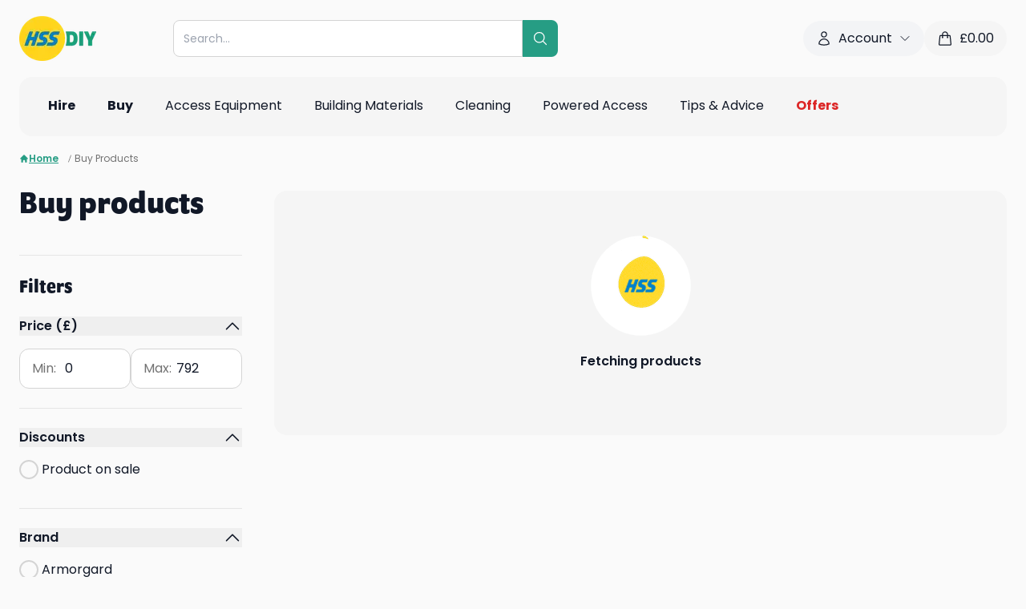

--- FILE ---
content_type: text/html; charset=utf-8
request_url: https://www.hss.com/buy/p
body_size: 92474
content:
<!DOCTYPE html><html lang="en"><head><meta charSet="utf-8"/><meta name="viewport" content="width=device-width, initial-scale=1, maximum-scale=1, user-scalable=no"/><link rel="stylesheet" href="/assets/trustpilot-ykbntGkg.css"/><link rel="stylesheet" href="/assets/tailwind-ByIRCgZi.css"/><link rel="stylesheet" href="https://use.typekit.net/ubt6xee.css"/><link rel="icon" href="/favicon.png" type="image/png"/><title>Buy products</title><meta name="robots" content="index, follow"/><link rel="canonical" href="https://www.hss.com/buy/p"/><meta property="og:url" content="https://www.hss.com/buy/p"/></head><body class="bg-neutral-50 text-gray-900"><div class="bg-neutral-50"><div class="container pt-5"><div class=" flex flex-wrap items-center justify-between gap-5 md:flex-nowrap mb-5"><div class="order-1"><a data-discover="true" href="/"><img src="https://cdn.sanity.io/images/59eiozc2/production/ab885540f93df66cf8d72c3c290322718479a167-578x337.png?h=56&amp;auto=format" alt="proservice logo" class="h-14" height="56" width="auto"/></a></div><div class="order-5 flex w-full md:order-2 md:w-auto md:flex-1 md:justify-center"><div class="w-full md:max-w-[30rem]"><div class="relative z-30 w-full"><form method="get" action="/p" data-cs-encrypt="true" class="relative z-[3] flex w-full" data-discover="true"><div class="relative w-full"><input data-cs-encrypt="true" name="query" type="text" autoComplete="off" class="w-full max-w-full rounded-l-lg border border-neutral-300 py-3 pl-3 pr-8 text-sm outline-none" placeholder="Search..." value=""/></div><button class="flex cursor-pointer items-center rounded-r-lg bg-teal-green p-3 text-white"><svg xmlns="http://www.w3.org/2000/svg" fill="none" viewBox="0 0 24 24" stroke-width="1.5" stroke="currentColor" aria-hidden="true" data-slot="icon" class="size-5"><path stroke-linecap="round" stroke-linejoin="round" d="m21 21-5.197-5.197m0 0A7.5 7.5 0 1 0 5.196 5.196a7.5 7.5 0 0 0 10.607 10.607Z"></path></svg></button></form><div class="absolute -left-[10px] -top-[10px] w-[calc(100%+20px)] md:-left-[15px] md:-top-[15px] md:w-[calc(100%+30px)] hidden"><div class="w-full rounded-xl bg-neutral-50 px-5 pb-5 pt-20 text-left shadow-md"><div class="max-h-64 overflow-y-auto pr-5"><div><h5 class="mb-3 font-semibold">Popular searches</h5><ul><li class="mb-1"><button class="pointer-events-auto flex w-full items-center hover:bg-gray-100"><svg xmlns="http://www.w3.org/2000/svg" fill="none" viewBox="0 0 24 24" stroke-width="1.5" stroke="currentColor" aria-hidden="true" data-slot="icon" class="mr-1 size-4"><path stroke-linecap="round" stroke-linejoin="round" d="m21 21-5.197-5.197m0 0A7.5 7.5 0 1 0 5.196 5.196a7.5 7.5 0 0 0 10.607 10.607Z"></path></svg>Dehumidifier</button></li><li class="mb-1"><button class="pointer-events-auto flex w-full items-center hover:bg-gray-100"><svg xmlns="http://www.w3.org/2000/svg" fill="none" viewBox="0 0 24 24" stroke-width="1.5" stroke="currentColor" aria-hidden="true" data-slot="icon" class="mr-1 size-4"><path stroke-linecap="round" stroke-linejoin="round" d="m21 21-5.197-5.197m0 0A7.5 7.5 0 1 0 5.196 5.196a7.5 7.5 0 0 0 10.607 10.607Z"></path></svg>Ladder</button></li><li class="mb-1"><button class="pointer-events-auto flex w-full items-center hover:bg-gray-100"><svg xmlns="http://www.w3.org/2000/svg" fill="none" viewBox="0 0 24 24" stroke-width="1.5" stroke="currentColor" aria-hidden="true" data-slot="icon" class="mr-1 size-4"><path stroke-linecap="round" stroke-linejoin="round" d="m21 21-5.197-5.197m0 0A7.5 7.5 0 1 0 5.196 5.196a7.5 7.5 0 0 0 10.607 10.607Z"></path></svg>Tower</button></li><li class="mb-1"><button class="pointer-events-auto flex w-full items-center hover:bg-gray-100"><svg xmlns="http://www.w3.org/2000/svg" fill="none" viewBox="0 0 24 24" stroke-width="1.5" stroke="currentColor" aria-hidden="true" data-slot="icon" class="mr-1 size-4"><path stroke-linecap="round" stroke-linejoin="round" d="m21 21-5.197-5.197m0 0A7.5 7.5 0 1 0 5.196 5.196a7.5 7.5 0 0 0 10.607 10.607Z"></path></svg>Floor sander</button></li><li class="mb-1"><button class="pointer-events-auto flex w-full items-center hover:bg-gray-100"><svg xmlns="http://www.w3.org/2000/svg" fill="none" viewBox="0 0 24 24" stroke-width="1.5" stroke="currentColor" aria-hidden="true" data-slot="icon" class="mr-1 size-4"><path stroke-linecap="round" stroke-linejoin="round" d="m21 21-5.197-5.197m0 0A7.5 7.5 0 1 0 5.196 5.196a7.5 7.5 0 0 0 10.607 10.607Z"></path></svg>Heater</button></li></ul></div></div></div></div></div></div></div><div class="order-3 hidden lg:block"><div data-template-id="5419b6ffb0d04a076446a9af" data-style-height="42px" data-style-width="210px" data-stars="4,5" class="trustpilot-widget" data-style-alignment="left" data-locale="en-GB" data-businessunit-id="4bebbd1c00006400050b13eb" data-review-languages="en" data-font-family="Poppins" data-text-color="#232323" data-no-reviews="show" data-fullwidth="true"><a href="https://uk.trustpilot.com/review/www.hss.com" target="_blank" rel="noopener noreferrer" class="flex w-full items-center justify-center"><svg class="-ml-1 mr-3 animate-spin text-teal-green size-5" xmlns="http://www.w3.org/2000/svg" fill="none" viewBox="0 0 24 24"><circle class="opacity-25" cx="12" cy="12" r="10" stroke="currentColor" stroke-width="4"></circle><path class="opacity-75" fill="currentColor" d="M4 12a8 8 0 018-8V0C5.373 0 0 5.373 0 12h4zm2 5.291A7.962 7.962 0 014 12H0c0 3.042 1.135 5.824 3 7.938l3-2.647z"></path></svg></a></div></div><div class="order-4 hidden items-center gap-3 lg:flex"><div class="group relative" data-headlessui-state=""><button class="flex items-center rounded-3xl bg-gray-100 px-4 py-2.5 outline-none" type="button" aria-expanded="false" data-headlessui-state=""><svg xmlns="http://www.w3.org/2000/svg" fill="none" viewBox="0 0 24 24" stroke-width="1.5" stroke="currentColor" aria-hidden="true" data-slot="icon" class="mr-2 size-5"><path stroke-linecap="round" stroke-linejoin="round" d="M15.75 6a3.75 3.75 0 1 1-7.5 0 3.75 3.75 0 0 1 7.5 0ZM4.501 20.118a7.5 7.5 0 0 1 14.998 0A17.933 17.933 0 0 1 12 21.75c-2.676 0-5.216-.584-7.499-1.632Z"></path></svg><span class="mr-2">Account</span><svg xmlns="http://www.w3.org/2000/svg" fill="none" viewBox="0 0 24 24" stroke-width="1.5" stroke="currentColor" aria-hidden="true" data-slot="icon" class="size-4 transition-transform group-data-[open]:rotate-180"><path stroke-linecap="round" stroke-linejoin="round" d="m19.5 8.25-7.5 7.5-7.5-7.5"></path></svg></button></div><span hidden="" style="position:fixed;top:1px;left:1px;width:1px;height:0;padding:0;margin:-1px;overflow:hidden;clip:rect(0, 0, 0, 0);white-space:nowrap;border-width:0;display:none"></span><a class="flex items-center rounded-3xl bg-neutral-100 px-4 py-2.5" data-discover="true" href="/basket"><svg xmlns="http://www.w3.org/2000/svg" fill="none" viewBox="0 0 24 24" stroke-width="1.5" stroke="currentColor" aria-hidden="true" data-slot="icon" class="mr-2 size-5"><path stroke-linecap="round" stroke-linejoin="round" d="M15.75 10.5V6a3.75 3.75 0 1 0-7.5 0v4.5m11.356-1.993 1.263 12c.07.665-.45 1.243-1.119 1.243H4.25a1.125 1.125 0 0 1-1.12-1.243l1.264-12A1.125 1.125 0 0 1 5.513 7.5h12.974c.576 0 1.059.435 1.119 1.007ZM8.625 10.5a.375.375 0 1 1-.75 0 .375.375 0 0 1 .75 0Zm7.5 0a.375.375 0 1 1-.75 0 .375.375 0 0 1 .75 0Z"></path></svg><span>£<!-- -->0.00</span></a></div><div class="order-2 flex flex-wrap items-center gap-2 md:order-5 lg:hidden"><a class="flex items-center rounded-3xl bg-neutral-100 px-4 py-2.5" data-discover="true" href="/basket"><svg xmlns="http://www.w3.org/2000/svg" fill="none" viewBox="0 0 24 24" stroke-width="1.5" stroke="currentColor" aria-hidden="true" data-slot="icon" class="mr-2 size-5"><path stroke-linecap="round" stroke-linejoin="round" d="M15.75 10.5V6a3.75 3.75 0 1 0-7.5 0v4.5m11.356-1.993 1.263 12c.07.665-.45 1.243-1.119 1.243H4.25a1.125 1.125 0 0 1-1.12-1.243l1.264-12A1.125 1.125 0 0 1 5.513 7.5h12.974c.576 0 1.059.435 1.119 1.007ZM8.625 10.5a.375.375 0 1 1-.75 0 .375.375 0 0 1 .75 0Zm7.5 0a.375.375 0 1 1-.75 0 .375.375 0 0 1 .75 0Z"></path></svg><span class="text-sm">£<!-- -->0.00</span></a><a class="flex size-10 items-center justify-center rounded-full bg-neutral-100" data-discover="true" href="/account/my-details"><svg xmlns="http://www.w3.org/2000/svg" fill="none" viewBox="0 0 24 24" stroke-width="1.5" stroke="currentColor" aria-hidden="true" data-slot="icon" class="size-5"><path stroke-linecap="round" stroke-linejoin="round" d="M15.75 6a3.75 3.75 0 1 1-7.5 0 3.75 3.75 0 0 1 7.5 0ZM4.501 20.118a7.5 7.5 0 0 1 14.998 0A17.933 17.933 0 0 1 12 21.75c-2.676 0-5.216-.584-7.499-1.632Z"></path></svg></a><button class="flex size-10 items-center justify-center rounded-full bg-neutral-100"><svg xmlns="http://www.w3.org/2000/svg" fill="none" viewBox="0 0 24 24" stroke-width="1.5" stroke="currentColor" aria-hidden="true" data-slot="icon" class="size-6"><path stroke-linecap="round" stroke-linejoin="round" d="M3.75 6.75h16.5M3.75 12h16.5m-16.5 5.25h16.5"></path></svg></button></div></div><div class="relative hidden items-center justify-between rounded-t-2xl bg-neutral-100 px-6 lg:flex rounded-b-2xl"><ul class="-mx-2 flex"><li class="group/grandparent px-1 xl:px-2"><a class="text-left inline-block border-b-2 border-transparent px-3 py-6" data-discover="true" href="/hire"><div class="flex w-full items-center justify-between"><div class="flex w-full items-center"><div class="font-bold">Hire</div></div></div></a><div class="absolute left-0 top-full z-10 w-full rounded-b-lg bg-white shadow-md hidden"><div class="grid h-[30rem] w-full grid-cols-3 overflow-hidden"><div class="flex min-h-full flex-col overflow-y-auto py-3"><div class="px-3"><a class="text-left inline-block w-full rounded-lg p-3" data-discover="true" href="/hire/c/access"><div class="flex w-full items-center justify-between"><div class="flex w-full items-center"><img class="mr-2 max-w-10" src="https://cdn.sanity.io/images/59eiozc2/production/ee21649c1e7b9fdc9f93013e95e420adc4175464-308x370.png?w=150&amp;auto=format" alt="Access Equipment" width="150" height="auto" loading="lazy"/><div class="">Access Equipment</div></div><svg xmlns="http://www.w3.org/2000/svg" fill="none" viewBox="0 0 24 24" stroke-width="1.5" stroke="currentColor" aria-hidden="true" data-slot="icon" class="ml-3 size-4"><path stroke-linecap="round" stroke-linejoin="round" d="m8.25 4.5 7.5 7.5-7.5 7.5"></path></svg></div></a></div><div class="px-3"><a class="text-left inline-block w-full rounded-lg p-3" data-discover="true" href="/hire/c/air-con-cooling"><div class="flex w-full items-center justify-between"><div class="flex w-full items-center"><img class="mr-2 max-w-10" src="https://cdn.sanity.io/images/59eiozc2/production/3309c2469a4a9095d83cd089f85393abfb832f61-308x370.png?w=150&amp;auto=format" alt="Air Conditioner" width="150" height="auto" loading="lazy"/><div class="">Air Con &amp; Cooling</div></div><svg xmlns="http://www.w3.org/2000/svg" fill="none" viewBox="0 0 24 24" stroke-width="1.5" stroke="currentColor" aria-hidden="true" data-slot="icon" class="ml-3 size-4"><path stroke-linecap="round" stroke-linejoin="round" d="m8.25 4.5 7.5 7.5-7.5 7.5"></path></svg></div></a></div><div class="px-3"><a class="text-left inline-block w-full rounded-lg p-3" data-discover="true" href="/hire/c/breaking-drilling"><div class="flex w-full items-center justify-between"><div class="flex w-full items-center"><img class="mr-2 max-w-10" src="https://cdn.sanity.io/images/59eiozc2/production/af6d4217a9b3454f3145230b3007ade0559f8665-308x370.png?w=150&amp;auto=format" alt="Breaker" width="150" height="auto" loading="lazy"/><div class="">Breaking &amp; Drilling</div></div><svg xmlns="http://www.w3.org/2000/svg" fill="none" viewBox="0 0 24 24" stroke-width="1.5" stroke="currentColor" aria-hidden="true" data-slot="icon" class="ml-3 size-4"><path stroke-linecap="round" stroke-linejoin="round" d="m8.25 4.5 7.5 7.5-7.5 7.5"></path></svg></div></a></div><div class="px-3"><a class="text-left inline-block w-full rounded-lg p-3" data-discover="true" href="/hire/c/building-siteworks"><div class="flex w-full items-center justify-between"><div class="flex w-full items-center"><img class="mr-2 max-w-10" src="https://cdn.sanity.io/images/59eiozc2/production/001bd1d5fc43068b7e8a6bacb7dbea15fdefe8a2-308x370.png?w=150&amp;auto=format" alt="Siteworks" width="150" height="auto" loading="lazy"/><div class="">Building &amp; Siteworks</div></div><svg xmlns="http://www.w3.org/2000/svg" fill="none" viewBox="0 0 24 24" stroke-width="1.5" stroke="currentColor" aria-hidden="true" data-slot="icon" class="ml-3 size-4"><path stroke-linecap="round" stroke-linejoin="round" d="m8.25 4.5 7.5 7.5-7.5 7.5"></path></svg></div></a></div><div class="px-3"><a class="text-left inline-block w-full rounded-lg p-3" data-discover="true" href="/hire/c/cleaning-floorcare"><div class="flex w-full items-center justify-between"><div class="flex w-full items-center"><img class="mr-2 max-w-10" src="https://cdn.sanity.io/images/59eiozc2/production/759db13cdbcd01c5be0fbd8139845396fcd0db9f-308x370.png?w=150&amp;auto=format" alt="Cleaning" width="150" height="auto" loading="lazy"/><div class="">Cleaning</div></div><svg xmlns="http://www.w3.org/2000/svg" fill="none" viewBox="0 0 24 24" stroke-width="1.5" stroke="currentColor" aria-hidden="true" data-slot="icon" class="ml-3 size-4"><path stroke-linecap="round" stroke-linejoin="round" d="m8.25 4.5 7.5 7.5-7.5 7.5"></path></svg></div></a></div><div class="px-3"><a class="text-left inline-block w-full rounded-lg p-3" data-discover="true" href="/hire/c/concreting-compaction"><div class="flex w-full items-center justify-between"><div class="flex w-full items-center"><img class="mr-2 max-w-10" src="https://cdn.sanity.io/images/59eiozc2/production/99874440e90034ab6fcfa4032cf0836536d83f13-308x370.png?w=150&amp;auto=format" alt="Concreting and Compaction" width="150" height="auto" loading="lazy"/><div class="">Concreting &amp; Compaction</div></div><svg xmlns="http://www.w3.org/2000/svg" fill="none" viewBox="0 0 24 24" stroke-width="1.5" stroke="currentColor" aria-hidden="true" data-slot="icon" class="ml-3 size-4"><path stroke-linecap="round" stroke-linejoin="round" d="m8.25 4.5 7.5 7.5-7.5 7.5"></path></svg></div></a></div><div class="px-3"><a class="text-left inline-block w-full rounded-lg p-3" data-discover="true" href="/hire/c/decorating-tools"><div class="flex w-full items-center justify-between"><div class="flex w-full items-center"><img class="mr-2 max-w-10" src="https://cdn.sanity.io/images/59eiozc2/production/ae7c31e55f6d64eb9360832aa288d2fcc5a291d7-308x370.png?w=150&amp;auto=format" alt="Decorating Tools &amp; Equipment" width="150" height="auto" loading="lazy"/><div class="">Decorating Tools &amp; Equipment</div></div><svg xmlns="http://www.w3.org/2000/svg" fill="none" viewBox="0 0 24 24" stroke-width="1.5" stroke="currentColor" aria-hidden="true" data-slot="icon" class="ml-3 size-4"><path stroke-linecap="round" stroke-linejoin="round" d="m8.25 4.5 7.5 7.5-7.5 7.5"></path></svg></div></a></div><div class="px-3"><a class="text-left inline-block w-full rounded-lg p-3" data-discover="true" href="/hire/c/heating"><div class="flex w-full items-center justify-between"><div class="flex w-full items-center"><img class="mr-2 max-w-10" src="https://cdn.sanity.io/images/59eiozc2/production/93320dc53ee06b7d62bb6ee0370f15c2dc73f7ae-308x370.png?w=150&amp;auto=format" alt="Heating" width="150" height="auto" loading="lazy"/><div class="">Heating</div></div><svg xmlns="http://www.w3.org/2000/svg" fill="none" viewBox="0 0 24 24" stroke-width="1.5" stroke="currentColor" aria-hidden="true" data-slot="icon" class="ml-3 size-4"><path stroke-linecap="round" stroke-linejoin="round" d="m8.25 4.5 7.5 7.5-7.5 7.5"></path></svg></div></a></div><div class="px-3"><a class="text-left inline-block w-full rounded-lg p-3" data-discover="true" href="/hire/c/lifting-handling"><div class="flex w-full items-center justify-between"><div class="flex w-full items-center"><img class="mr-2 max-w-10" src="https://cdn.sanity.io/images/59eiozc2/production/36a2234f08ecf38d3d74dc9400170e83d0dd0747-308x370.png?w=150&amp;auto=format" alt="Lift &amp; Shift" width="150" height="auto" loading="lazy"/><div class="">Lift &amp; Shift</div></div><svg xmlns="http://www.w3.org/2000/svg" fill="none" viewBox="0 0 24 24" stroke-width="1.5" stroke="currentColor" aria-hidden="true" data-slot="icon" class="ml-3 size-4"><path stroke-linecap="round" stroke-linejoin="round" d="m8.25 4.5 7.5 7.5-7.5 7.5"></path></svg></div></a></div><div class="px-3"><a class="text-left inline-block w-full rounded-lg p-3" data-discover="true" href="/hire/c/lighting"><div class="flex w-full items-center justify-between"><div class="flex w-full items-center"><img class="mr-2 max-w-10" src="https://cdn.sanity.io/images/59eiozc2/production/34f04d02e5dcf15f941d2e3a68650681ef8a2728-308x370.png?w=150&amp;auto=format" alt="Lighting" width="150" height="auto" loading="lazy"/><div class="">Lighting</div></div><svg xmlns="http://www.w3.org/2000/svg" fill="none" viewBox="0 0 24 24" stroke-width="1.5" stroke="currentColor" aria-hidden="true" data-slot="icon" class="ml-3 size-4"><path stroke-linecap="round" stroke-linejoin="round" d="m8.25 4.5 7.5 7.5-7.5 7.5"></path></svg></div></a></div><div class="px-3"><a class="text-left inline-block w-full rounded-lg p-3" data-discover="true" href="/hire/c/outdoor-gardening"><div class="flex w-full items-center justify-between"><div class="flex w-full items-center"><img class="mr-2 max-w-10" src="https://cdn.sanity.io/images/59eiozc2/production/e1004e7ecb158bca0c112c6283dfa1ea8f5ffaba-308x370.png?w=150&amp;auto=format" alt="Outdoor &amp; Gardening" width="150" height="auto" loading="lazy"/><div class="">Outdoor &amp; Gardening</div></div><svg xmlns="http://www.w3.org/2000/svg" fill="none" viewBox="0 0 24 24" stroke-width="1.5" stroke="currentColor" aria-hidden="true" data-slot="icon" class="ml-3 size-4"><path stroke-linecap="round" stroke-linejoin="round" d="m8.25 4.5 7.5 7.5-7.5 7.5"></path></svg></div></a></div><div class="px-3"><a class="text-left inline-block w-full rounded-lg p-3" data-discover="true" href="/hire/c/plumbing-pipework"><div class="flex w-full items-center justify-between"><div class="flex w-full items-center"><img class="mr-2 max-w-10" src="https://cdn.sanity.io/images/59eiozc2/production/7b276753402415726565e9acd8d55d003981659c-308x370.png?w=150&amp;auto=format" alt="Plumbing &amp; Pipework" width="150" height="auto" loading="lazy"/><div class="">Plumbing &amp; Pipework</div></div><svg xmlns="http://www.w3.org/2000/svg" fill="none" viewBox="0 0 24 24" stroke-width="1.5" stroke="currentColor" aria-hidden="true" data-slot="icon" class="ml-3 size-4"><path stroke-linecap="round" stroke-linejoin="round" d="m8.25 4.5 7.5 7.5-7.5 7.5"></path></svg></div></a></div><div class="px-3"><a class="text-left inline-block w-full rounded-lg p-3" data-discover="true" href="/hire/c/power"><div class="flex w-full items-center justify-between"><div class="flex w-full items-center"><img class="mr-2 max-w-10" src="https://cdn.sanity.io/images/59eiozc2/production/a915fab30f162e072a8480d66144e0d123a41e74-308x370.png?w=150&amp;auto=format" alt="Power" width="150" height="auto" loading="lazy"/><div class="">Power</div></div><svg xmlns="http://www.w3.org/2000/svg" fill="none" viewBox="0 0 24 24" stroke-width="1.5" stroke="currentColor" aria-hidden="true" data-slot="icon" class="ml-3 size-4"><path stroke-linecap="round" stroke-linejoin="round" d="m8.25 4.5 7.5 7.5-7.5 7.5"></path></svg></div></a></div><div class="px-3"><a class="text-left inline-block w-full rounded-lg p-3" data-discover="true" href="/hire/c/powered-access"><div class="flex w-full items-center justify-between"><div class="flex w-full items-center"><img class="mr-2 max-w-10" src="https://cdn.sanity.io/images/59eiozc2/production/a6aa174928c5be56b4a89057c325ae70d40a22b8-308x370.png?w=150&amp;auto=format" alt="Powered Access" width="150" height="auto" loading="lazy"/><div class="">Powered Access</div></div><svg xmlns="http://www.w3.org/2000/svg" fill="none" viewBox="0 0 24 24" stroke-width="1.5" stroke="currentColor" aria-hidden="true" data-slot="icon" class="ml-3 size-4"><path stroke-linecap="round" stroke-linejoin="round" d="m8.25 4.5 7.5 7.5-7.5 7.5"></path></svg></div></a></div><div class="px-3"><a class="text-left inline-block w-full rounded-lg p-3" data-discover="true" href="/hire/c/pumping-drying"><div class="flex w-full items-center justify-between"><div class="flex w-full items-center"><img class="mr-2 max-w-10" src="https://cdn.sanity.io/images/59eiozc2/production/3cb96d888ff0d026cedc39964db55fda0fbe771a-308x370.png?w=150&amp;auto=format" alt="Pumping &amp; Drying" width="150" height="auto" loading="lazy"/><div class="">Pumping &amp; Drying</div></div><svg xmlns="http://www.w3.org/2000/svg" fill="none" viewBox="0 0 24 24" stroke-width="1.5" stroke="currentColor" aria-hidden="true" data-slot="icon" class="ml-3 size-4"><path stroke-linecap="round" stroke-linejoin="round" d="m8.25 4.5 7.5 7.5-7.5 7.5"></path></svg></div></a></div><div class="px-3"><a class="text-left inline-block w-full rounded-lg p-3" data-discover="true" href="/hire/c/safety-ventilation-extraction"><div class="flex w-full items-center justify-between"><div class="flex w-full items-center"><img class="mr-2 max-w-10" src="https://cdn.sanity.io/images/59eiozc2/production/b9b048abe685f658c0f0243dcc99a4442ec056ef-308x370.png?w=150&amp;auto=format" alt="Safety, Ventilation &amp; Extraction" width="150" height="auto" loading="lazy"/><div class="">Safety, Ventilation &amp; Extraction</div></div><svg xmlns="http://www.w3.org/2000/svg" fill="none" viewBox="0 0 24 24" stroke-width="1.5" stroke="currentColor" aria-hidden="true" data-slot="icon" class="ml-3 size-4"><path stroke-linecap="round" stroke-linejoin="round" d="m8.25 4.5 7.5 7.5-7.5 7.5"></path></svg></div></a></div><div class="px-3"><a class="text-left inline-block w-full rounded-lg p-3" data-discover="true" href="/hire/c/sanding-fixing"><div class="flex w-full items-center justify-between"><div class="flex w-full items-center"><img class="mr-2 max-w-10" src="https://cdn.sanity.io/images/59eiozc2/production/e98ab960f56c12388d83f716500c6514c98f2ae7-308x370.png?w=150&amp;auto=format" alt="Sanding &amp; Fixing" width="150" height="auto" loading="lazy"/><div class="">Sanding &amp; Fixing</div></div><svg xmlns="http://www.w3.org/2000/svg" fill="none" viewBox="0 0 24 24" stroke-width="1.5" stroke="currentColor" aria-hidden="true" data-slot="icon" class="ml-3 size-4"><path stroke-linecap="round" stroke-linejoin="round" d="m8.25 4.5 7.5 7.5-7.5 7.5"></path></svg></div></a></div><div class="px-3"><a class="text-left inline-block w-full rounded-lg p-3" data-discover="true" href="/hire/c/sawing-cutting"><div class="flex w-full items-center justify-between"><div class="flex w-full items-center"><img class="mr-2 max-w-10" src="https://cdn.sanity.io/images/59eiozc2/production/726f0b0f8b811a5f95a11b60542ed64c8c87a253-308x370.png?w=150&amp;auto=format" alt="Sawing &amp; Cutting" width="150" height="auto" loading="lazy"/><div class="">Sawing &amp; Cutting</div></div><svg xmlns="http://www.w3.org/2000/svg" fill="none" viewBox="0 0 24 24" stroke-width="1.5" stroke="currentColor" aria-hidden="true" data-slot="icon" class="ml-3 size-4"><path stroke-linecap="round" stroke-linejoin="round" d="m8.25 4.5 7.5 7.5-7.5 7.5"></path></svg></div></a></div><div class="px-3"><a class="text-left inline-block w-full rounded-lg p-3" data-discover="true" href="/buy/c/skips-waste-removal"><div class="flex w-full items-center justify-between"><div class="flex w-full items-center"><img class="mr-2 max-w-10" src="https://cdn.sanity.io/images/59eiozc2/production/540b643ef4390e4af1af404e16ce490e4b4bafc5-308x370.png?w=150&amp;auto=format" width="150" height="auto" loading="lazy"/><div class="">Skips &amp; Waste Removal</div></div><svg xmlns="http://www.w3.org/2000/svg" fill="none" viewBox="0 0 24 24" stroke-width="1.5" stroke="currentColor" aria-hidden="true" data-slot="icon" class="ml-3 size-4"><path stroke-linecap="round" stroke-linejoin="round" d="m8.25 4.5 7.5 7.5-7.5 7.5"></path></svg></div></a></div><div class="px-3"><a class="text-left inline-block w-full rounded-lg p-3" data-discover="true" href="/hire/c/surveying-location"><div class="flex w-full items-center justify-between"><div class="flex w-full items-center"><img class="mr-2 max-w-10" src="https://cdn.sanity.io/images/59eiozc2/production/334e553034337386e7de606a28d6c9a2232cae5f-308x370.png?w=150&amp;auto=format" alt="Surveying &amp; Location" width="150" height="auto" loading="lazy"/><div class="">Surveying &amp; Location</div></div><svg xmlns="http://www.w3.org/2000/svg" fill="none" viewBox="0 0 24 24" stroke-width="1.5" stroke="currentColor" aria-hidden="true" data-slot="icon" class="ml-3 size-4"><path stroke-linecap="round" stroke-linejoin="round" d="m8.25 4.5 7.5 7.5-7.5 7.5"></path></svg></div></a></div><div class="px-3"><a class="text-left inline-block w-full rounded-lg p-3" data-discover="true" href="/hire/c/welding"><div class="flex w-full items-center justify-between"><div class="flex w-full items-center"><img class="mr-2 max-w-10" src="https://cdn.sanity.io/images/59eiozc2/production/87624d13d53eb495c612741140d2c3ab3fea3bbc-308x370.png?w=150&amp;auto=format" alt="Welding" width="150" height="auto" loading="lazy"/><div class="">Welding</div></div><svg xmlns="http://www.w3.org/2000/svg" fill="none" viewBox="0 0 24 24" stroke-width="1.5" stroke="currentColor" aria-hidden="true" data-slot="icon" class="ml-3 size-4"><path stroke-linecap="round" stroke-linejoin="round" d="m8.25 4.5 7.5 7.5-7.5 7.5"></path></svg></div></a></div></div><div class="min-h-full overflow-y-auto py-3"></div><div class="relative h-full"><div class="splide h-full w-full"><div class="splide__track"><ul class="splide__list"><li class="splide__slide"><div class="relative h-full w-full"><div class="absolute left-0 top-0 z-[1] flex h-full w-full flex-col justify-end bg-black/20 px-5 py-10"><h4 class="mb-5 block text-xl font-bold text-white">How to Use a Karcher Carpet Cleaner</h4><div><a href="https://www.hss.com/blog/cleaning/how-to-guides/how-to-use-a-karcher-carpet-cleaner?src=nav" target="_blank" rel="noreferrer" class="hss-button group/button inline-block whitespace-nowrap rounded-full border px-4 py-2 md:px-5 md:py-3 font-semibold transition-all duration-300 cursor-pointer text-center bg-vibrant-green border-vibrant-green text-neutral-900 hover:bg-vibrant-green hover:brightness-90 hover:border-vibrant-green disabled:bg-neutral-300 disabled:border-neutral-300 disabled:text-neutral-500 disabled:pointer-events-none"><span class=""><span class="inline-block">Learn more</span></span></a></div></div><img class="absolute left-0 top-0 h-full w-full object-cover" src="https://cdn.sanity.io/images/59eiozc2/production/5310711c555a4d0dea54de3108e29cdbb6cecc67-1680x1119.png?w=768&amp;auto=format" alt="person cleaning the carpet using carpet cleaner" width="768" height="auto" loading="lazy"/></div></li></ul></div></div></div></div></div></li><li class="group/grandparent px-1 xl:px-2"><a class="text-left inline-block border-b-2 border-transparent px-3 py-6" data-discover="true" href="/buy"><div class="flex w-full items-center justify-between"><div class="flex w-full items-center"><div class="font-bold">Buy</div></div></div></a><div class="absolute left-0 top-full z-10 w-full rounded-b-lg bg-white shadow-md hidden"><div class="grid h-[30rem] w-full grid-cols-3 overflow-hidden"><div class="flex min-h-full flex-col overflow-y-auto py-3"><div class="px-3"><a class="text-left inline-block w-full rounded-lg p-3" data-discover="true" href="/buy/c/plaster-dry-lining"><div class="flex w-full items-center justify-between"><div class="flex w-full items-center"><img class="mr-2 max-w-10" src="https://cdn.sanity.io/images/59eiozc2/production/4996c4cc8cba2137a22586600eb1c1d8be686805-308x370.png?w=150&amp;auto=format" alt="Plaster &amp; Dry Lining" width="150" height="auto" loading="lazy"/><div class="">Plaster &amp; Dry Lining</div></div><svg xmlns="http://www.w3.org/2000/svg" fill="none" viewBox="0 0 24 24" stroke-width="1.5" stroke="currentColor" aria-hidden="true" data-slot="icon" class="ml-3 size-4"><path stroke-linecap="round" stroke-linejoin="round" d="m8.25 4.5 7.5 7.5-7.5 7.5"></path></svg></div></a></div><div class="px-3"><a class="text-left inline-block w-full rounded-lg p-3" data-discover="true" href="/buy/c/roofing-drainage"><div class="flex w-full items-center justify-between"><div class="flex w-full items-center"><img class="mr-2 max-w-10" src="https://cdn.sanity.io/images/59eiozc2/production/8f6a4dd207a9bfe8b6cfa478f44f1b833879dc96-308x370.png?w=150&amp;auto=format" alt="Roofing &amp; Drainage" width="150" height="auto" loading="lazy"/><div class="">Roofing &amp; Drainage</div></div><svg xmlns="http://www.w3.org/2000/svg" fill="none" viewBox="0 0 24 24" stroke-width="1.5" stroke="currentColor" aria-hidden="true" data-slot="icon" class="ml-3 size-4"><path stroke-linecap="round" stroke-linejoin="round" d="m8.25 4.5 7.5 7.5-7.5 7.5"></path></svg></div></a></div><div class="px-3"><a class="text-left inline-block w-full rounded-lg p-3" data-discover="true" href="/buy/c/painting-decorating"><div class="flex w-full items-center justify-between"><div class="flex w-full items-center"><img class="mr-2 max-w-10" src="https://cdn.sanity.io/images/59eiozc2/production/9cddf3d7e223d86ee3749864d6b4ce35f4377542-308x370.png?w=150&amp;auto=format" alt="Painting &amp; Decorating" width="150" height="auto" loading="lazy"/><div class="">Painting &amp; Decorating</div></div><svg xmlns="http://www.w3.org/2000/svg" fill="none" viewBox="0 0 24 24" stroke-width="1.5" stroke="currentColor" aria-hidden="true" data-slot="icon" class="ml-3 size-4"><path stroke-linecap="round" stroke-linejoin="round" d="m8.25 4.5 7.5 7.5-7.5 7.5"></path></svg></div></a></div><div class="px-3"><a class="text-left inline-block w-full rounded-lg p-3" data-discover="true" href="/buy/c/timber-joinery"><div class="flex w-full items-center justify-between"><div class="flex w-full items-center"><img class="mr-2 max-w-10" src="https://cdn.sanity.io/images/59eiozc2/production/73bf8e41e2aeb1f713c54a479e17ccf68eaa361a-308x370.png?w=150&amp;auto=format" alt="Timber &amp; Joinery" width="150" height="auto" loading="lazy"/><div class="">Timber &amp; Joinery</div></div><svg xmlns="http://www.w3.org/2000/svg" fill="none" viewBox="0 0 24 24" stroke-width="1.5" stroke="currentColor" aria-hidden="true" data-slot="icon" class="ml-3 size-4"><path stroke-linecap="round" stroke-linejoin="round" d="m8.25 4.5 7.5 7.5-7.5 7.5"></path></svg></div></a></div><div class="px-3"><a class="text-left inline-block w-full rounded-lg p-3" data-discover="true" href="/buy/c/building-materials-equipment"><div class="flex w-full items-center justify-between"><div class="flex w-full items-center"><img class="mr-2 max-w-10" src="https://cdn.sanity.io/images/59eiozc2/production/3663fcf483d7fe7224a97f595149bc76fb362235-308x370.png?w=150&amp;auto=format" alt="Building Materials &amp; Equipment" width="150" height="auto" loading="lazy"/><div class="">Building Materials &amp; Equipment</div></div><svg xmlns="http://www.w3.org/2000/svg" fill="none" viewBox="0 0 24 24" stroke-width="1.5" stroke="currentColor" aria-hidden="true" data-slot="icon" class="ml-3 size-4"><path stroke-linecap="round" stroke-linejoin="round" d="m8.25 4.5 7.5 7.5-7.5 7.5"></path></svg></div></a></div><div class="px-3"><a class="text-left inline-block w-full rounded-lg p-3" data-discover="true" href="/buy/c/garden-landscaping"><div class="flex w-full items-center justify-between"><div class="flex w-full items-center"><img class="mr-2 max-w-10" src="https://cdn.sanity.io/images/59eiozc2/production/38a7e195703c85c9d65bc84d02cbf2495355b049-308x370.png?w=150&amp;auto=format" alt="Gardening &amp; Landscaping" width="150" height="auto" loading="lazy"/><div class="">Gardening &amp; Landscaping</div></div><svg xmlns="http://www.w3.org/2000/svg" fill="none" viewBox="0 0 24 24" stroke-width="1.5" stroke="currentColor" aria-hidden="true" data-slot="icon" class="ml-3 size-4"><path stroke-linecap="round" stroke-linejoin="round" d="m8.25 4.5 7.5 7.5-7.5 7.5"></path></svg></div></a></div><div class="px-3"><a class="text-left inline-block w-full rounded-lg p-3" data-discover="true" href="/buy/c/kitchens"><div class="flex w-full items-center justify-between"><div class="flex w-full items-center"><img class="mr-2 max-w-10" src="https://cdn.sanity.io/images/59eiozc2/production/cf393efaf0357f21e89deca9e205fa6a8b70dbd9-308x370.png?w=150&amp;auto=format" alt="Kitchens" width="150" height="auto" loading="lazy"/><div class="">Kitchens</div></div><svg xmlns="http://www.w3.org/2000/svg" fill="none" viewBox="0 0 24 24" stroke-width="1.5" stroke="currentColor" aria-hidden="true" data-slot="icon" class="ml-3 size-4"><path stroke-linecap="round" stroke-linejoin="round" d="m8.25 4.5 7.5 7.5-7.5 7.5"></path></svg></div></a></div><div class="px-3"><a class="text-left inline-block w-full rounded-lg p-3" data-discover="true" href="/buy/c/abrasives-fillers-sealants-lubricants"><div class="flex w-full items-center justify-between"><div class="flex w-full items-center"><img class="mr-2 max-w-10" src="https://cdn.sanity.io/images/59eiozc2/production/d1ab44b78f64fe5ea19e6b755cd39bb1050f5451-308x370.png?w=150&amp;auto=format" alt="Abrasives, Fillers, Sealants &amp; Lubricants" width="150" height="auto" loading="lazy"/><div class="">Abrasives, Fillers, Sealants &amp; Lubricants</div></div><svg xmlns="http://www.w3.org/2000/svg" fill="none" viewBox="0 0 24 24" stroke-width="1.5" stroke="currentColor" aria-hidden="true" data-slot="icon" class="ml-3 size-4"><path stroke-linecap="round" stroke-linejoin="round" d="m8.25 4.5 7.5 7.5-7.5 7.5"></path></svg></div></a></div><div class="px-3"><a class="text-left inline-block w-full rounded-lg p-3" data-discover="true" href="/buy/c/adhesives-fixings-hardware"><div class="flex w-full items-center justify-between"><div class="flex w-full items-center"><img class="mr-2 max-w-10" src="https://cdn.sanity.io/images/59eiozc2/production/e06f1139d717810f26ffde1ccd5609011997d1aa-308x370.png?w=150&amp;auto=format" alt="Adhesives, Fixings &amp; Hardware" width="150" height="auto" loading="lazy"/><div class="">Adhesives, Fixings &amp; Hardware</div></div><svg xmlns="http://www.w3.org/2000/svg" fill="none" viewBox="0 0 24 24" stroke-width="1.5" stroke="currentColor" aria-hidden="true" data-slot="icon" class="ml-3 size-4"><path stroke-linecap="round" stroke-linejoin="round" d="m8.25 4.5 7.5 7.5-7.5 7.5"></path></svg></div></a></div><div class="px-3"><a class="text-left inline-block w-full rounded-lg p-3" data-discover="true" href="/buy/c/bathrooms"><div class="flex w-full items-center justify-between"><div class="flex w-full items-center"><img class="mr-2 max-w-10" src="https://cdn.sanity.io/images/59eiozc2/production/d019b31a3a54b5ab29345cf303545bfaed1bb187-308x370.png?w=150&amp;auto=format" alt="Bathrooms" width="150" height="auto" loading="lazy"/><div class="">Bathrooms</div></div><svg xmlns="http://www.w3.org/2000/svg" fill="none" viewBox="0 0 24 24" stroke-width="1.5" stroke="currentColor" aria-hidden="true" data-slot="icon" class="ml-3 size-4"><path stroke-linecap="round" stroke-linejoin="round" d="m8.25 4.5 7.5 7.5-7.5 7.5"></path></svg></div></a></div><div class="px-3"><a class="text-left inline-block w-full rounded-lg p-3" data-discover="true" href="/buy/c/doors-windows-stairs"><div class="flex w-full items-center justify-between"><div class="flex w-full items-center"><img class="mr-2 max-w-10" src="https://cdn.sanity.io/images/59eiozc2/production/0905df309ec6f19f2614eb5ac6d1e8dbea72108e-308x370.png?w=150&amp;auto=format" alt="Doors, Windows &amp; Stairs" width="150" height="auto" loading="lazy"/><div class="">Doors, Windows &amp; Stairs</div></div><svg xmlns="http://www.w3.org/2000/svg" fill="none" viewBox="0 0 24 24" stroke-width="1.5" stroke="currentColor" aria-hidden="true" data-slot="icon" class="ml-3 size-4"><path stroke-linecap="round" stroke-linejoin="round" d="m8.25 4.5 7.5 7.5-7.5 7.5"></path></svg></div></a></div><div class="px-3"><a class="text-left inline-block w-full rounded-lg p-3" data-discover="true" href="/buy/c/drill-bits-holesaws"><div class="flex w-full items-center justify-between"><div class="flex w-full items-center"><img class="mr-2 max-w-10" src="https://cdn.sanity.io/images/59eiozc2/production/adb2e78e06860f395f58738b8a0ad544e88487e6-308x370.png?w=150&amp;auto=format" alt="Drill Bits &amp; Holesaws" width="150" height="auto" loading="lazy"/><div class="">Drill Bits &amp; Holesaws</div></div><svg xmlns="http://www.w3.org/2000/svg" fill="none" viewBox="0 0 24 24" stroke-width="1.5" stroke="currentColor" aria-hidden="true" data-slot="icon" class="ml-3 size-4"><path stroke-linecap="round" stroke-linejoin="round" d="m8.25 4.5 7.5 7.5-7.5 7.5"></path></svg></div></a></div><div class="px-3"><a class="text-left inline-block w-full rounded-lg p-3" data-discover="true" href="/buy/c/electrical-lighting-ventilation"><div class="flex w-full items-center justify-between"><div class="flex w-full items-center"><img class="mr-2 max-w-10" src="https://cdn.sanity.io/images/59eiozc2/production/fe53b8b0e98bb7288cbba3cfff10edf83559a4a8-308x370.png?w=150&amp;auto=format" alt="Electrical, Lighting &amp; Ventilation" width="150" height="auto" loading="lazy"/><div class="">Electrical, Lighting &amp; Ventilation</div></div><svg xmlns="http://www.w3.org/2000/svg" fill="none" viewBox="0 0 24 24" stroke-width="1.5" stroke="currentColor" aria-hidden="true" data-slot="icon" class="ml-3 size-4"><path stroke-linecap="round" stroke-linejoin="round" d="m8.25 4.5 7.5 7.5-7.5 7.5"></path></svg></div></a></div><div class="px-3"><a class="text-left inline-block w-full rounded-lg p-3" data-discover="true" href="/buy/c/flooring-tiling"><div class="flex w-full items-center justify-between"><div class="flex w-full items-center"><img class="mr-2 max-w-10" src="https://cdn.sanity.io/images/59eiozc2/production/00701522455e0cfc01bdfaec25d736fe0f1b2f73-308x370.png?w=150&amp;auto=format" alt="Flooring &amp; Tiling" width="150" height="auto" loading="lazy"/><div class="">Flooring &amp; Tiling</div></div><svg xmlns="http://www.w3.org/2000/svg" fill="none" viewBox="0 0 24 24" stroke-width="1.5" stroke="currentColor" aria-hidden="true" data-slot="icon" class="ml-3 size-4"><path stroke-linecap="round" stroke-linejoin="round" d="m8.25 4.5 7.5 7.5-7.5 7.5"></path></svg></div></a></div><div class="px-3"><a class="text-left inline-block w-full rounded-lg p-3" data-discover="true" href="/buy/c/fuel"><div class="flex w-full items-center justify-between"><div class="flex w-full items-center"><img class="mr-2 max-w-10" src="https://cdn.sanity.io/images/59eiozc2/production/a350ced12728abe3fb6d7eec7a78553230466240-80x80.png?w=150&amp;auto=format" alt="Fuel" width="150" height="auto" loading="lazy"/><div class="">Fuel</div></div><svg xmlns="http://www.w3.org/2000/svg" fill="none" viewBox="0 0 24 24" stroke-width="1.5" stroke="currentColor" aria-hidden="true" data-slot="icon" class="ml-3 size-4"><path stroke-linecap="round" stroke-linejoin="round" d="m8.25 4.5 7.5 7.5-7.5 7.5"></path></svg></div></a></div><div class="px-3"><a class="text-left inline-block w-full rounded-lg p-3" data-discover="true" href="/buy/c/hand-tools"><div class="flex w-full items-center justify-between"><div class="flex w-full items-center"><img class="mr-2 max-w-10" src="https://cdn.sanity.io/images/59eiozc2/production/e68f7ffdf93413062183c19f25b8012c2bc1920d-308x370.png?w=150&amp;auto=format" alt="Hand Tools" width="150" height="auto" loading="lazy"/><div class="">Hand Tools</div></div><svg xmlns="http://www.w3.org/2000/svg" fill="none" viewBox="0 0 24 24" stroke-width="1.5" stroke="currentColor" aria-hidden="true" data-slot="icon" class="ml-3 size-4"><path stroke-linecap="round" stroke-linejoin="round" d="m8.25 4.5 7.5 7.5-7.5 7.5"></path></svg></div></a></div><div class="px-3"><a class="text-left inline-block w-full rounded-lg p-3" data-discover="true" href="/buy/c/home-leisure-car-care"><div class="flex w-full items-center justify-between"><div class="flex w-full items-center"><img class="mr-2 max-w-10" src="https://cdn.sanity.io/images/59eiozc2/production/6f8524fd077a9c4ad95c909a0292c6e962aecb20-308x370.png?w=150&amp;auto=format" alt="Home, Leisure &amp; Car Care" width="150" height="auto" loading="lazy"/><div class="">Home, Leisure &amp; Car Care</div></div><svg xmlns="http://www.w3.org/2000/svg" fill="none" viewBox="0 0 24 24" stroke-width="1.5" stroke="currentColor" aria-hidden="true" data-slot="icon" class="ml-3 size-4"><path stroke-linecap="round" stroke-linejoin="round" d="m8.25 4.5 7.5 7.5-7.5 7.5"></path></svg></div></a></div><div class="px-3"><a class="text-left inline-block w-full rounded-lg p-3" data-discover="true" href="/buy/c/nails-nuts-bolts"><div class="flex w-full items-center justify-between"><div class="flex w-full items-center"><img class="mr-2 max-w-10" src="https://cdn.sanity.io/images/59eiozc2/production/eb71a2cae7ff7a08e1b692ff36ce744026c1da61-308x370.png?w=150&amp;auto=format" alt="Nails, Nuts &amp; Bolts" width="150" height="auto" loading="lazy"/><div class="">Nails, Nuts &amp; Bolts</div></div><svg xmlns="http://www.w3.org/2000/svg" fill="none" viewBox="0 0 24 24" stroke-width="1.5" stroke="currentColor" aria-hidden="true" data-slot="icon" class="ml-3 size-4"><path stroke-linecap="round" stroke-linejoin="round" d="m8.25 4.5 7.5 7.5-7.5 7.5"></path></svg></div></a></div><div class="px-3"><a class="text-left inline-block w-full rounded-lg p-3" data-discover="true" href="/buy/c/padlocks-door-locks-security"><div class="flex w-full items-center justify-between"><div class="flex w-full items-center"><img class="mr-2 max-w-10" src="https://cdn.sanity.io/images/59eiozc2/production/1d78c076254d9e1811efc04e17179f09e58032db-308x370.png?w=150&amp;auto=format" alt="Padlocks, Door Locks &amp; Security" width="150" height="auto" loading="lazy"/><div class="">Padlocks, Door Locks &amp; Security</div></div><svg xmlns="http://www.w3.org/2000/svg" fill="none" viewBox="0 0 24 24" stroke-width="1.5" stroke="currentColor" aria-hidden="true" data-slot="icon" class="ml-3 size-4"><path stroke-linecap="round" stroke-linejoin="round" d="m8.25 4.5 7.5 7.5-7.5 7.5"></path></svg></div></a></div><div class="px-3"><a class="text-left inline-block w-full rounded-lg p-3" data-discover="true" href="/buy/c/plumbing-heating-insulation"><div class="flex w-full items-center justify-between"><div class="flex w-full items-center"><img class="mr-2 max-w-10" src="https://cdn.sanity.io/images/59eiozc2/production/c83a322b1336fc03a30a3127c3608c853144d0e6-308x370.png?w=150&amp;auto=format" alt="Plumbing, Heating &amp; Insulation" width="150" height="auto" loading="lazy"/><div class="">Plumbing, Heating &amp; Insulation</div></div><svg xmlns="http://www.w3.org/2000/svg" fill="none" viewBox="0 0 24 24" stroke-width="1.5" stroke="currentColor" aria-hidden="true" data-slot="icon" class="ml-3 size-4"><path stroke-linecap="round" stroke-linejoin="round" d="m8.25 4.5 7.5 7.5-7.5 7.5"></path></svg></div></a></div><div class="px-3"><a class="text-left inline-block w-full rounded-lg p-3" data-discover="true" href="/buy/c/power-tool-accessories"><div class="flex w-full items-center justify-between"><div class="flex w-full items-center"><img class="mr-2 max-w-10" src="https://cdn.sanity.io/images/59eiozc2/production/9575b4465ba9166bca4fb69fb3ac3a4310b86336-308x370.png?w=150&amp;auto=format" alt="Power Tool Accessories" width="150" height="auto" loading="lazy"/><div class="">Power Tool Accessories</div></div><svg xmlns="http://www.w3.org/2000/svg" fill="none" viewBox="0 0 24 24" stroke-width="1.5" stroke="currentColor" aria-hidden="true" data-slot="icon" class="ml-3 size-4"><path stroke-linecap="round" stroke-linejoin="round" d="m8.25 4.5 7.5 7.5-7.5 7.5"></path></svg></div></a></div><div class="px-3"><a class="text-left inline-block w-full rounded-lg p-3" data-discover="true" href="/buy/c/power-tools"><div class="flex w-full items-center justify-between"><div class="flex w-full items-center"><img class="mr-2 max-w-10" src="https://cdn.sanity.io/images/59eiozc2/production/39c67ddfd2135cbba343ee43d18762b101361ff2-308x370.png?w=150&amp;auto=format" alt="Power Tools" width="150" height="auto" loading="lazy"/><div class="">Power Tools</div></div><svg xmlns="http://www.w3.org/2000/svg" fill="none" viewBox="0 0 24 24" stroke-width="1.5" stroke="currentColor" aria-hidden="true" data-slot="icon" class="ml-3 size-4"><path stroke-linecap="round" stroke-linejoin="round" d="m8.25 4.5 7.5 7.5-7.5 7.5"></path></svg></div></a></div><div class="px-3"><a class="text-left inline-block w-full rounded-lg p-3" data-discover="true" href="/buy/c/screws"><div class="flex w-full items-center justify-between"><div class="flex w-full items-center"><img class="mr-2 max-w-10" src="https://cdn.sanity.io/images/59eiozc2/production/71afbd852e9edf6391cd041d80b73e136de8b5f1-308x370.png?w=150&amp;auto=format" alt="Screws" width="150" height="auto" loading="lazy"/><div class="">Screws</div></div><svg xmlns="http://www.w3.org/2000/svg" fill="none" viewBox="0 0 24 24" stroke-width="1.5" stroke="currentColor" aria-hidden="true" data-slot="icon" class="ml-3 size-4"><path stroke-linecap="round" stroke-linejoin="round" d="m8.25 4.5 7.5 7.5-7.5 7.5"></path></svg></div></a></div><div class="px-3"><a class="text-left inline-block w-full rounded-lg p-3" data-discover="true" href="/buy/c/storage-ladders"><div class="flex w-full items-center justify-between"><div class="flex w-full items-center"><img class="mr-2 max-w-10" src="https://cdn.sanity.io/images/59eiozc2/production/46c54c9de5b26079aa6995f734df6f8363429183-308x370.png?w=150&amp;auto=format" alt="Storage &amp; Ladders" width="150" height="auto" loading="lazy"/><div class="">Storage &amp; Ladders</div></div><svg xmlns="http://www.w3.org/2000/svg" fill="none" viewBox="0 0 24 24" stroke-width="1.5" stroke="currentColor" aria-hidden="true" data-slot="icon" class="ml-3 size-4"><path stroke-linecap="round" stroke-linejoin="round" d="m8.25 4.5 7.5 7.5-7.5 7.5"></path></svg></div></a></div><div class="px-3"><a class="text-left inline-block w-full rounded-lg p-3" data-discover="true" href="/buy/c/workwear"><div class="flex w-full items-center justify-between"><div class="flex w-full items-center"><img class="mr-2 max-w-10" src="https://cdn.sanity.io/images/59eiozc2/production/2f4a5547d8425d94a8e76d7d47cb4c5feacd0b55-308x370.png?w=150&amp;auto=format" alt="Workwear" width="150" height="auto" loading="lazy"/><div class="">Workwear</div></div><svg xmlns="http://www.w3.org/2000/svg" fill="none" viewBox="0 0 24 24" stroke-width="1.5" stroke="currentColor" aria-hidden="true" data-slot="icon" class="ml-3 size-4"><path stroke-linecap="round" stroke-linejoin="round" d="m8.25 4.5 7.5 7.5-7.5 7.5"></path></svg></div></a></div></div><div class="min-h-full overflow-y-auto py-3"></div><div class="relative h-full"><div class="splide h-full w-full"><div class="splide__track"><ul class="splide__list"><li class="splide__slide"><div class="relative h-full w-full"><div class="absolute left-0 top-0 z-[1] flex h-full w-full flex-col justify-end bg-black/20 px-5 py-10"><h4 class="mb-5 block text-xl font-bold text-white">January Gardening Tips</h4><div><a class="hss-button group/button inline-block whitespace-nowrap rounded-full border px-4 py-2 md:px-5 md:py-3 font-semibold transition-all duration-300 cursor-pointer text-center bg-vibrant-green border-vibrant-green text-neutral-900 hover:bg-vibrant-green hover:brightness-90 hover:border-vibrant-green disabled:bg-neutral-300 disabled:border-neutral-300 disabled:text-neutral-500 disabled:pointer-events-none" data-discover="true" href="/blog/garden-and-outdoor/gardening-jobs/january-gardening-tips"><span class=""><span class="inline-block">Learn more</span></span></a></div></div><img class="absolute left-0 top-0 h-full w-full object-cover" src="https://cdn.sanity.io/images/59eiozc2/production/43bf0dd1305233150cd4ea127aac6e69c8608c0f-5616x3744.jpg?w=768&amp;auto=format" alt="Flowers poking through the melting snow" width="768" height="auto" loading="lazy"/></div></li></ul></div></div></div></div></div></li><li class="group/grandparent px-1 xl:px-2"><a class="text-left inline-block border-b-2 border-transparent px-3 py-6" data-discover="true" href="/hire/c/access"><div class="flex w-full items-center justify-between"><div class="flex w-full items-center"><div class="">Access Equipment</div></div></div></a></li><li class="group/grandparent px-1 xl:px-2"><a class="text-left inline-block border-b-2 border-transparent px-3 py-6" data-discover="true" href="/building-materials"><div class="flex w-full items-center justify-between"><div class="flex w-full items-center"><div class="">Building Materials</div></div></div></a></li><li class="group/grandparent px-1 xl:px-2"><a class="text-left inline-block border-b-2 border-transparent px-3 py-6" data-discover="true" href="/hire/c/cleaning-floorcare"><div class="flex w-full items-center justify-between"><div class="flex w-full items-center"><div class="">Cleaning</div></div></div></a></li><li class="group/grandparent px-1 xl:px-2"><a class="text-left inline-block border-b-2 border-transparent px-3 py-6" data-discover="true" href="/hire/c/powered-access"><div class="flex w-full items-center justify-between"><div class="flex w-full items-center"><div class="">Powered Access</div></div></div></a></li><li class="group/grandparent px-1 xl:px-2"><a class="text-left inline-block border-b-2 border-transparent px-3 py-6" data-discover="true" href="/blog"><div class="flex w-full items-center justify-between"><div class="flex w-full items-center"><div class="">Tips &amp; Advice</div></div></div></a></li><li class="group/grandparent px-1 xl:px-2"><a class="text-left inline-block border-b-2 border-transparent px-3 py-6" data-discover="true" href="/p?on-sale=true"><div class="flex w-full items-center justify-between"><div class="flex w-full items-center"><div class="font-bold text-red-600">Offers</div></div></div></a></li></ul></div></div></div><div class="fixed inset-0 z-[2147483632] flex h-screen min-h-0 w-screen flex-col overflow-hidden bg-white shadow-md transition-transform duration-500 lg:hidden supports-[height:100dvh]:h-[100dvh] translate-y-full"><div class="h-[80px] w-full shrink-0 border-b border-teal-green bg-neutral-100"><div class="flex h-full items-center justify-between gap-2 px-5"><p class="mb-0 font-bold text-teal-green">Browse</p><button aria-label="close navigation" class="flex size-8 shrink-0 items-center justify-center rounded-full bg-gray-200"><svg xmlns="http://www.w3.org/2000/svg" fill="none" viewBox="0 0 24 24" stroke-width="1.5" stroke="currentColor" aria-hidden="true" data-slot="icon" class="size-5"><path stroke-linecap="round" stroke-linejoin="round" d="M6 18 18 6M6 6l12 12"></path></svg></button></div></div><div class="relative h-full w-full flex-1 bg-white"><ul class="h-full w-full overflow-y-auto pt-4 pb-[calc(theme(spacing.36)+env(safe-area-inset-bottom))] scroll-pb-[calc(theme(spacing.36)+env(safe-area-inset-bottom))]"><li><div class="flex justify-between w-full px-8 py-4"><a class="text-left undefined" data-discover="true" href="/hire"><div class="flex w-full items-center justify-between"><div class="flex w-full items-center"><div class="font-bold">Hire</div></div></div></a><button aria-label="Next level of navigation" class="flex flex-1 shrink-0 items-center justify-end"><svg xmlns="http://www.w3.org/2000/svg" fill="none" viewBox="0 0 24 24" stroke-width="1.5" stroke="currentColor" aria-hidden="true" data-slot="icon" class="ml-3 size-4"><path stroke-linecap="round" stroke-linejoin="round" d="m8.25 4.5 7.5 7.5-7.5 7.5"></path></svg></button></div><div class="absolute inset-0 h-full w-full overflow-hidden bg-white transition-transform duration-500 translate-x-full"><ul class="h-full w-full overflow-y-auto pt-4 pb-[calc(theme(spacing.36)+env(safe-area-inset-bottom))] scroll-pb-[calc(theme(spacing.36)+env(safe-area-inset-bottom))]"><li><div class="flex justify-between w-full px-8 py-4"><a class="text-left undefined" data-discover="true" href="/hire/c/access"><div class="flex w-full items-center justify-between"><div class="flex w-full items-center"><div class="">Access Equipment</div></div></div></a><button class="flex flex-1 shrink-0 items-center justify-end" aria-label="Next level of navigation"><svg xmlns="http://www.w3.org/2000/svg" fill="none" viewBox="0 0 24 24" stroke-width="1.5" stroke="currentColor" aria-hidden="true" data-slot="icon" class="ml-3 size-4"><path stroke-linecap="round" stroke-linejoin="round" d="m8.25 4.5 7.5 7.5-7.5 7.5"></path></svg></button></div><div class="absolute inset-0 h-full w-full overflow-hidden bg-white transition-transform duration-500 translate-x-full"><ul class="h-full w-full overflow-y-auto pt-4 pb-[calc(theme(spacing.36)+env(safe-area-inset-bottom))] scroll-pb-[calc(theme(spacing.36)+env(safe-area-inset-bottom))]"><li><div class="w-full px-8 py-4"><a class="text-left undefined" data-discover="true" href="/hire/c/access"><div class="flex w-full items-center justify-between"><div class="flex w-full items-center"><div class="">View all</div></div></div></a></div></li><li><div class="w-full px-8 py-4"><a class="text-left undefined" data-discover="true" href="/hire/c/access/access-towers-platforms"><div class="flex w-full items-center justify-between"><div class="flex w-full items-center"><div class="">Access Towers &amp; Platforms</div></div></div></a></div></li><li><div class="w-full px-8 py-4"><a class="text-left undefined" data-discover="true" href="/hire/c/access/ladders-steps"><div class="flex w-full items-center justify-between"><div class="flex w-full items-center"><div class="">Ladders &amp; Steps</div></div></div></a></div></li><li><div class="w-full px-8 py-4"><a class="text-left undefined" data-discover="true" href="/hire/c/access/trestles-stagings"><div class="flex w-full items-center justify-between"><div class="flex w-full items-center"><div class="">Trestles &amp; Stagings</div></div></div></a></div></li><li><div class="w-full px-8 py-4"><a class="text-left undefined" data-discover="true" href="/hire/c/access/work-platforms"><div class="flex w-full items-center justify-between"><div class="flex w-full items-center"><div class="">Work Platforms</div></div></div></a></div></li></ul></div></li><li><div class="flex justify-between w-full px-8 py-4"><a class="text-left undefined" data-discover="true" href="/hire/c/air-con-cooling"><div class="flex w-full items-center justify-between"><div class="flex w-full items-center"><div class="">Air Con &amp; Cooling</div></div></div></a><button class="flex flex-1 shrink-0 items-center justify-end" aria-label="Next level of navigation"><svg xmlns="http://www.w3.org/2000/svg" fill="none" viewBox="0 0 24 24" stroke-width="1.5" stroke="currentColor" aria-hidden="true" data-slot="icon" class="ml-3 size-4"><path stroke-linecap="round" stroke-linejoin="round" d="m8.25 4.5 7.5 7.5-7.5 7.5"></path></svg></button></div><div class="absolute inset-0 h-full w-full overflow-hidden bg-white transition-transform duration-500 translate-x-full"><ul class="h-full w-full overflow-y-auto pt-4 pb-[calc(theme(spacing.36)+env(safe-area-inset-bottom))] scroll-pb-[calc(theme(spacing.36)+env(safe-area-inset-bottom))]"><li><div class="w-full px-8 py-4"><a class="text-left undefined" data-discover="true" href="/hire/c/air-con-cooling"><div class="flex w-full items-center justify-between"><div class="flex w-full items-center"><div class="">View all</div></div></div></a></div></li><li><div class="w-full px-8 py-4"><a class="text-left undefined" data-discover="true" href="/hire/c/air-con-cooling/air-conditioners"><div class="flex w-full items-center justify-between"><div class="flex w-full items-center"><div class="">Air Conditioners</div></div></div></a></div></li><li><div class="w-full px-8 py-4"><a class="text-left undefined" data-discover="true" href="/hire/c/air-con-cooling/cooling-fans"><div class="flex w-full items-center justify-between"><div class="flex w-full items-center"><div class="">Cooling Fans</div></div></div></a></div></li><li><div class="w-full px-8 py-4"><a class="text-left undefined" data-discover="true" href="/hire/c/air-con-cooling/evaporative-coolers"><div class="flex w-full items-center justify-between"><div class="flex w-full items-center"><div class="">Evaporative Coolers</div></div></div></a></div></li></ul></div></li><li><div class="flex justify-between w-full px-8 py-4"><a class="text-left undefined" data-discover="true" href="/hire/c/breaking-drilling"><div class="flex w-full items-center justify-between"><div class="flex w-full items-center"><div class="">Breaking &amp; Drilling</div></div></div></a><button class="flex flex-1 shrink-0 items-center justify-end" aria-label="Next level of navigation"><svg xmlns="http://www.w3.org/2000/svg" fill="none" viewBox="0 0 24 24" stroke-width="1.5" stroke="currentColor" aria-hidden="true" data-slot="icon" class="ml-3 size-4"><path stroke-linecap="round" stroke-linejoin="round" d="m8.25 4.5 7.5 7.5-7.5 7.5"></path></svg></button></div><div class="absolute inset-0 h-full w-full overflow-hidden bg-white transition-transform duration-500 translate-x-full"><ul class="h-full w-full overflow-y-auto pt-4 pb-[calc(theme(spacing.36)+env(safe-area-inset-bottom))] scroll-pb-[calc(theme(spacing.36)+env(safe-area-inset-bottom))]"><li><div class="w-full px-8 py-4"><a class="text-left undefined" data-discover="true" href="/hire/c/breaking-drilling"><div class="flex w-full items-center justify-between"><div class="flex w-full items-center"><div class="">View all </div></div></div></a></div></li><li><div class="w-full px-8 py-4"><a class="text-left undefined" data-discover="true" href="/hire/c/breaking-drilling/air-breakers"><div class="flex w-full items-center justify-between"><div class="flex w-full items-center"><div class="">Air Breakers</div></div></div></a></div></li><li><div class="w-full px-8 py-4"><a class="text-left undefined" data-discover="true" href="/hire/c/breaking-drilling/air-compressors"><div class="flex w-full items-center justify-between"><div class="flex w-full items-center"><div class="">Air Compressors</div></div></div></a></div></li><li><div class="w-full px-8 py-4"><a class="text-left undefined" data-discover="true" href="/hire/c/breaking-drilling/broachers"><div class="flex w-full items-center justify-between"><div class="flex w-full items-center"><div class="">Broachers</div></div></div></a></div></li><li><div class="w-full px-8 py-4"><a class="text-left undefined" data-discover="true" href="/hire/c/breaking-drilling/chipping-hammers"><div class="flex w-full items-center justify-between"><div class="flex w-full items-center"><div class="">Chipping Hammers</div></div></div></a></div></li><li><div class="w-full px-8 py-4"><a class="text-left undefined" data-discover="true" href="/hire/c/breaking-drilling/combi-hammers"><div class="flex w-full items-center justify-between"><div class="flex w-full items-center"><div class="">Combi Hammer Drills</div></div></div></a></div></li><li><div class="w-full px-8 py-4"><a class="text-left undefined" data-discover="true" href="/hire/c/breaking-drilling/cordless-drills"><div class="flex w-full items-center justify-between"><div class="flex w-full items-center"><div class="">Cordless Drills</div></div></div></a></div></li><li><div class="w-full px-8 py-4"><a class="text-left undefined" data-discover="true" href="/hire/c/breaking-drilling/core-drill-accessories"><div class="flex w-full items-center justify-between"><div class="flex w-full items-center"><div class="">Core Drill Accessories</div></div></div></a></div></li><li><div class="w-full px-8 py-4"><a class="text-left undefined" data-discover="true" href="/hire/c/breaking-drilling/diamond-drills"><div class="flex w-full items-center justify-between"><div class="flex w-full items-center"><div class="">Diamond Drills</div></div></div></a></div></li><li><div class="w-full px-8 py-4"><a class="text-left undefined" data-discover="true" href="/hire/c/breaking-drilling/electric-breakers"><div class="flex w-full items-center justify-between"><div class="flex w-full items-center"><div class="">Electric Breakers</div></div></div></a></div></li><li><div class="w-full px-8 py-4"><a class="text-left undefined" data-discover="true" href="/hire/c/breaking-drilling/general-drills"><div class="flex w-full items-center justify-between"><div class="flex w-full items-center"><div class="">General Drills</div></div></div></a></div></li><li><div class="w-full px-8 py-4"><a class="text-left undefined" data-discover="true" href="/hire/c/breaking-drilling/hammer-drills"><div class="flex w-full items-center justify-between"><div class="flex w-full items-center"><div class="">Hammer Drills</div></div></div></a></div></li><li><div class="w-full px-8 py-4"><a class="text-left undefined" data-discover="true" href="/hire/c/breaking-drilling/petrol-breakers"><div class="flex w-full items-center justify-between"><div class="flex w-full items-center"><div class="">Petrol Breakers</div></div></div></a></div></li></ul></div></li><li><div class="flex justify-between w-full px-8 py-4"><a class="text-left undefined" data-discover="true" href="/hire/c/building-siteworks"><div class="flex w-full items-center justify-between"><div class="flex w-full items-center"><div class="">Building &amp; Siteworks</div></div></div></a><button class="flex flex-1 shrink-0 items-center justify-end" aria-label="Next level of navigation"><svg xmlns="http://www.w3.org/2000/svg" fill="none" viewBox="0 0 24 24" stroke-width="1.5" stroke="currentColor" aria-hidden="true" data-slot="icon" class="ml-3 size-4"><path stroke-linecap="round" stroke-linejoin="round" d="m8.25 4.5 7.5 7.5-7.5 7.5"></path></svg></button></div><div class="absolute inset-0 h-full w-full overflow-hidden bg-white transition-transform duration-500 translate-x-full"><ul class="h-full w-full overflow-y-auto pt-4 pb-[calc(theme(spacing.36)+env(safe-area-inset-bottom))] scroll-pb-[calc(theme(spacing.36)+env(safe-area-inset-bottom))]"><li><div class="w-full px-8 py-4"><a class="text-left undefined" data-discover="true" href="/hire/c/building-siteworks"><div class="flex w-full items-center justify-between"><div class="flex w-full items-center"><div class="">View all</div></div></div></a></div></li><li><div class="w-full px-8 py-4"><a class="text-left undefined" data-discover="true" href="/hire/c/building-siteworks/accommodation"><div class="flex w-full items-center justify-between"><div class="flex w-full items-center"><div class="">Accommodation</div></div></div></a></div></li><li><div class="w-full px-8 py-4"><a class="text-left undefined" data-discover="true" href="/hire/c/building-siteworks/bridges-stairways"><div class="flex w-full items-center justify-between"><div class="flex w-full items-center"><div class="">Bridges &amp; Stairways</div></div></div></a></div></li><li><div class="w-full px-8 py-4"><a class="text-left undefined" data-discover="true" href="/hire/c/building-siteworks/diggers-excavators"><div class="flex w-full items-center justify-between"><div class="flex w-full items-center"><div class="">Diggers &amp; Excavators</div></div></div></a></div></li><li><div class="w-full px-8 py-4"><a class="text-left undefined" data-discover="true" href="/hire/c/building-siteworks/dumpers-crushers"><div class="flex w-full items-center justify-between"><div class="flex w-full items-center"><div class="">Dumpers &amp; Crushers</div></div></div></a></div></li><li><div class="w-full px-8 py-4"><a class="text-left undefined" data-discover="true" href="/hire/c/building-siteworks/roadworks-traffic"><div class="flex w-full items-center justify-between"><div class="flex w-full items-center"><div class="">Roadworks Traffic</div></div></div></a></div></li><li><div class="w-full px-8 py-4"><a class="text-left undefined" data-discover="true" href="/hire/c/building-siteworks/roofing-support"><div class="flex w-full items-center justify-between"><div class="flex w-full items-center"><div class="">Roofing Support</div></div></div></a></div></li><li><div class="w-full px-8 py-4"><a class="text-left undefined" data-discover="true" href="/hire/c/building-siteworks/security-fences-barriers"><div class="flex w-full items-center justify-between"><div class="flex w-full items-center"><div class="">SecurityFences &amp; Barriers</div></div></div></a></div></li><li><div class="w-full px-8 py-4"><a class="text-left undefined" data-discover="true" href="/hire/c/building-siteworks/site-accessories"><div class="flex w-full items-center justify-between"><div class="flex w-full items-center"><div class="">Site Accessories</div></div></div></a></div></li><li><div class="w-full px-8 py-4"><a class="text-left undefined" data-discover="true" href="/hire/c/building-siteworks/site-equipment"><div class="flex w-full items-center justify-between"><div class="flex w-full items-center"><div class="">Site Equipment</div></div></div></a></div></li><li><div class="w-full px-8 py-4"><a class="text-left undefined" data-discover="true" href="/hire/c/building-siteworks/site-storage"><div class="flex w-full items-center justify-between"><div class="flex w-full items-center"><div class="">Site Storage</div></div></div></a></div></li></ul></div></li><li><div class="flex justify-between w-full px-8 py-4"><a class="text-left undefined" data-discover="true" href="/hire/c/cleaning-floorcare"><div class="flex w-full items-center justify-between"><div class="flex w-full items-center"><div class="">Cleaning</div></div></div></a><button class="flex flex-1 shrink-0 items-center justify-end" aria-label="Next level of navigation"><svg xmlns="http://www.w3.org/2000/svg" fill="none" viewBox="0 0 24 24" stroke-width="1.5" stroke="currentColor" aria-hidden="true" data-slot="icon" class="ml-3 size-4"><path stroke-linecap="round" stroke-linejoin="round" d="m8.25 4.5 7.5 7.5-7.5 7.5"></path></svg></button></div><div class="absolute inset-0 h-full w-full overflow-hidden bg-white transition-transform duration-500 translate-x-full"><ul class="h-full w-full overflow-y-auto pt-4 pb-[calc(theme(spacing.36)+env(safe-area-inset-bottom))] scroll-pb-[calc(theme(spacing.36)+env(safe-area-inset-bottom))]"><li><div class="w-full px-8 py-4"><a class="text-left undefined" data-discover="true" href="/hire/c/cleaning-floorcare"><div class="flex w-full items-center justify-between"><div class="flex w-full items-center"><div class="">View all</div></div></div></a></div></li><li><div class="w-full px-8 py-4"><a class="text-left undefined" data-discover="true" href="/hire/c/cleaning-floorcare/floor-scrubbers"><div class="flex w-full items-center justify-between"><div class="flex w-full items-center"><div class="">Floor Scrubbers</div></div></div></a></div></li><li><div class="w-full px-8 py-4"><a class="text-left undefined" data-discover="true" href="/hire/c/cleaning-floorcare/pressure-washers"><div class="flex w-full items-center justify-between"><div class="flex w-full items-center"><div class="">Pressure Washers &amp; Power Cleaners</div></div></div></a></div></li><li><div class="w-full px-8 py-4"><a class="text-left undefined" data-discover="true" href="/hire/c/cleaning-floorcare/steam-cleaners"><div class="flex w-full items-center justify-between"><div class="flex w-full items-center"><div class="">Steam Cleaners</div></div></div></a></div></li><li><div class="w-full px-8 py-4"><a class="text-left undefined" data-discover="true" href="/hire/c/cleaning-floorcare/vacuum-cleaners"><div class="flex w-full items-center justify-between"><div class="flex w-full items-center"><div class="">Vacuum Cleaners</div></div></div></a></div></li><li><div class="w-full px-8 py-4"><a class="text-left undefined" data-discover="true" href="/hire/c/cleaning-floorcare/carpet-cleaners"><div class="flex w-full items-center justify-between"><div class="flex w-full items-center"><div class="">Carpet Cleaners</div></div></div></a></div></li></ul></div></li><li><div class="flex justify-between w-full px-8 py-4"><a class="text-left undefined" data-discover="true" href="/hire/c/concreting-compaction"><div class="flex w-full items-center justify-between"><div class="flex w-full items-center"><div class="">Concreting &amp; Compaction</div></div></div></a><button class="flex flex-1 shrink-0 items-center justify-end" aria-label="Next level of navigation"><svg xmlns="http://www.w3.org/2000/svg" fill="none" viewBox="0 0 24 24" stroke-width="1.5" stroke="currentColor" aria-hidden="true" data-slot="icon" class="ml-3 size-4"><path stroke-linecap="round" stroke-linejoin="round" d="m8.25 4.5 7.5 7.5-7.5 7.5"></path></svg></button></div><div class="absolute inset-0 h-full w-full overflow-hidden bg-white transition-transform duration-500 translate-x-full"><ul class="h-full w-full overflow-y-auto pt-4 pb-[calc(theme(spacing.36)+env(safe-area-inset-bottom))] scroll-pb-[calc(theme(spacing.36)+env(safe-area-inset-bottom))]"><li><div class="w-full px-8 py-4"><a class="text-left undefined" data-discover="true" href="/hire/c/concreting-compaction"><div class="flex w-full items-center justify-between"><div class="flex w-full items-center"><div class="">View all</div></div></div></a></div></li><li><div class="w-full px-8 py-4"><a class="text-left undefined" data-discover="true" href="/hire/c/concreting-compaction/concrete-cement-mixers"><div class="flex w-full items-center justify-between"><div class="flex w-full items-center"><div class="">Concrete &amp; Cement Mixers</div></div></div></a></div></li><li><div class="w-full px-8 py-4"><a class="text-left undefined" data-discover="true" href="/hire/c/concreting-compaction/concreting"><div class="flex w-full items-center justify-between"><div class="flex w-full items-center"><div class="">Concreting</div></div></div></a></div></li><li><div class="w-full px-8 py-4"><a class="text-left undefined" data-discover="true" href="/hire/c/concreting-compaction/cutting-compaction"><div class="flex w-full items-center justify-between"><div class="flex w-full items-center"><div class="">Cutting &amp; Compaction</div></div></div></a></div></li><li><div class="w-full px-8 py-4"><a class="text-left undefined" data-discover="true" href="/hire/c/concreting-compaction/surface-preparation"><div class="flex w-full items-center justify-between"><div class="flex w-full items-center"><div class="">Surface Preparation</div></div></div></a></div></li></ul></div></li><li><div class="flex justify-between w-full px-8 py-4"><a class="text-left undefined" data-discover="true" href="/hire/c/decorating-tools"><div class="flex w-full items-center justify-between"><div class="flex w-full items-center"><div class="">Decorating Tools &amp; Equipment</div></div></div></a><button class="flex flex-1 shrink-0 items-center justify-end" aria-label="Next level of navigation"><svg xmlns="http://www.w3.org/2000/svg" fill="none" viewBox="0 0 24 24" stroke-width="1.5" stroke="currentColor" aria-hidden="true" data-slot="icon" class="ml-3 size-4"><path stroke-linecap="round" stroke-linejoin="round" d="m8.25 4.5 7.5 7.5-7.5 7.5"></path></svg></button></div><div class="absolute inset-0 h-full w-full overflow-hidden bg-white transition-transform duration-500 translate-x-full"><ul class="h-full w-full overflow-y-auto pt-4 pb-[calc(theme(spacing.36)+env(safe-area-inset-bottom))] scroll-pb-[calc(theme(spacing.36)+env(safe-area-inset-bottom))]"><li><div class="w-full px-8 py-4"><a class="text-left undefined" data-discover="true" href="/hire/c/decorating-tools/decorating"><div class="flex w-full items-center justify-between"><div class="flex w-full items-center"><div class="">Decorating</div></div></div></a></div></li><li><div class="w-full px-8 py-4"><a class="text-left undefined" data-discover="true" href="/hire/c/decorating-tools/spray-systems"><div class="flex w-full items-center justify-between"><div class="flex w-full items-center"><div class="">Spray Systems</div></div></div></a></div></li><li><div class="w-full px-8 py-4"><a class="text-left undefined" data-discover="true" href="/hire/c/decorating-tools"><div class="flex w-full items-center justify-between"><div class="flex w-full items-center"><div class="">View all</div></div></div></a></div></li></ul></div></li><li><div class="flex justify-between w-full px-8 py-4"><a class="text-left undefined" data-discover="true" href="/hire/c/heating"><div class="flex w-full items-center justify-between"><div class="flex w-full items-center"><div class="">Heating</div></div></div></a><button class="flex flex-1 shrink-0 items-center justify-end" aria-label="Next level of navigation"><svg xmlns="http://www.w3.org/2000/svg" fill="none" viewBox="0 0 24 24" stroke-width="1.5" stroke="currentColor" aria-hidden="true" data-slot="icon" class="ml-3 size-4"><path stroke-linecap="round" stroke-linejoin="round" d="m8.25 4.5 7.5 7.5-7.5 7.5"></path></svg></button></div><div class="absolute inset-0 h-full w-full overflow-hidden bg-white transition-transform duration-500 translate-x-full"><ul class="h-full w-full overflow-y-auto pt-4 pb-[calc(theme(spacing.36)+env(safe-area-inset-bottom))] scroll-pb-[calc(theme(spacing.36)+env(safe-area-inset-bottom))]"><li><div class="w-full px-8 py-4"><a class="text-left undefined" data-discover="true" href="/hire/c/heating"><div class="flex w-full items-center justify-between"><div class="flex w-full items-center"><div class="">View all</div></div></div></a></div></li><li><div class="w-full px-8 py-4"><a class="text-left undefined" data-discover="true" href="/hire/c/heating/direct-fuel-heaters"><div class="flex w-full items-center justify-between"><div class="flex w-full items-center"><div class="">Direct Fuel Heaters</div></div></div></a></div></li><li><div class="w-full px-8 py-4"><a class="text-left undefined" data-discover="true" href="/hire/c/heating/electric-heaters"><div class="flex w-full items-center justify-between"><div class="flex w-full items-center"><div class="">Electric Heaters</div></div></div></a></div></li><li><div class="w-full px-8 py-4"><a class="text-left undefined" data-discover="true" href="/hire/c/heating/radiant-heaters"><div class="flex w-full items-center justify-between"><div class="flex w-full items-center"><div class="">Radiant Heaters</div></div></div></a></div></li></ul></div></li><li><div class="flex justify-between w-full px-8 py-4"><a class="text-left undefined" data-discover="true" href="/hire/c/lifting-handling"><div class="flex w-full items-center justify-between"><div class="flex w-full items-center"><div class="">Lift &amp; Shift</div></div></div></a><button class="flex flex-1 shrink-0 items-center justify-end" aria-label="Next level of navigation"><svg xmlns="http://www.w3.org/2000/svg" fill="none" viewBox="0 0 24 24" stroke-width="1.5" stroke="currentColor" aria-hidden="true" data-slot="icon" class="ml-3 size-4"><path stroke-linecap="round" stroke-linejoin="round" d="m8.25 4.5 7.5 7.5-7.5 7.5"></path></svg></button></div><div class="absolute inset-0 h-full w-full overflow-hidden bg-white transition-transform duration-500 translate-x-full"><ul class="h-full w-full overflow-y-auto pt-4 pb-[calc(theme(spacing.36)+env(safe-area-inset-bottom))] scroll-pb-[calc(theme(spacing.36)+env(safe-area-inset-bottom))]"><li><div class="w-full px-8 py-4"><a class="text-left undefined" data-discover="true" href="/hire/c/lifting-handling"><div class="flex w-full items-center justify-between"><div class="flex w-full items-center"><div class="">View all</div></div></div></a></div></li><li><div class="w-full px-8 py-4"><a class="text-left undefined" data-discover="true" href="/hire/c/lifting-handling/cable-handling"><div class="flex w-full items-center justify-between"><div class="flex w-full items-center"><div class="">Cable Handling</div></div></div></a></div></li><li><div class="w-full px-8 py-4"><a class="text-left undefined" data-discover="true" href="/hire/c/lifting-handling/clamps"><div class="flex w-full items-center justify-between"><div class="flex w-full items-center"><div class="">Clamps</div></div></div></a></div></li><li><div class="w-full px-8 py-4"><a class="text-left undefined" data-discover="true" href="/hire/c/lifting-handling/cranes"><div class="flex w-full items-center justify-between"><div class="flex w-full items-center"><div class="">Cranes</div></div></div></a></div></li><li><div class="w-full px-8 py-4"><a class="text-left undefined" data-discover="true" href="/hire/c/lifting-handling/cylinders-jacks"><div class="flex w-full items-center justify-between"><div class="flex w-full items-center"><div class="">Cylinders &amp; Jacks</div></div></div></a></div></li><li><div class="w-full px-8 py-4"><a class="text-left undefined" data-discover="true" href="/hire/c/lifting-handling/forklifts-attachments"><div class="flex w-full items-center justify-between"><div class="flex w-full items-center"><div class="">Forklifts &amp; Attachments</div></div></div></a></div></li><li><div class="w-full px-8 py-4"><a class="text-left undefined" data-discover="true" href="/hire/c/lifting-handling/gantries"><div class="flex w-full items-center justify-between"><div class="flex w-full items-center"><div class="">Gantries</div></div></div></a></div></li><li><div class="w-full px-8 py-4"><a class="text-left undefined" data-discover="true" href="/hire/c/lifting-handling/hoists-slings"><div class="flex w-full items-center justify-between"><div class="flex w-full items-center"><div class="">Hoists &amp; Slings</div></div></div></a></div></li><li><div class="w-full px-8 py-4"><a class="text-left undefined" data-discover="true" href="/hire/c/lifting-handling/load-testing-weights"><div class="flex w-full items-center justify-between"><div class="flex w-full items-center"><div class="">Load Testing Weights</div></div></div></a></div></li><li><div class="w-full px-8 py-4"><a class="text-left undefined" data-discover="true" href="/hire/c/lifting-handling/material-hoists"><div class="flex w-full items-center justify-between"><div class="flex w-full items-center"><div class="">Material Hoists</div></div></div></a></div></li><li><div class="w-full px-8 py-4"><a class="text-left undefined" data-discover="true" href="/hire/c/lifting-handling/material-lifts"><div class="flex w-full items-center justify-between"><div class="flex w-full items-center"><div class="">Material Lifts</div></div></div></a></div></li><li><div class="w-full px-8 py-4"><a class="text-left undefined" data-discover="true" href="/hire/c/lifting-handling/packing"><div class="flex w-full items-center justify-between"><div class="flex w-full items-center"><div class="">Packing</div></div></div></a></div></li><li><div class="w-full px-8 py-4"><a class="text-left undefined" data-discover="true" href="/hire/c/lifting-handling/skates-stair-climbers"><div class="flex w-full items-center justify-between"><div class="flex w-full items-center"><div class="">Skates &amp; Stairs Climbers</div></div></div></a></div></li><li><div class="w-full px-8 py-4"><a class="text-left undefined" data-discover="true" href="/hire/c/lifting-handling/slab-block-lifters"><div class="flex w-full items-center justify-between"><div class="flex w-full items-center"><div class="">Slab &amp; Block Lifters</div></div></div></a></div></li><li><div class="w-full px-8 py-4"><a class="text-left undefined" data-discover="true" href="/hire/c/lifting-handling/trucks-trolleys"><div class="flex w-full items-center justify-between"><div class="flex w-full items-center"><div class="">Trucks &amp; Trolleys</div></div></div></a></div></li><li><div class="w-full px-8 py-4"><a class="text-left undefined" data-discover="true" href="/hire/c/lifting-handling/winches"><div class="flex w-full items-center justify-between"><div class="flex w-full items-center"><div class="">Winches</div></div></div></a></div></li></ul></div></li><li><div class="flex justify-between w-full px-8 py-4"><a class="text-left undefined" data-discover="true" href="/hire/c/lighting"><div class="flex w-full items-center justify-between"><div class="flex w-full items-center"><div class="">Lighting</div></div></div></a><button class="flex flex-1 shrink-0 items-center justify-end" aria-label="Next level of navigation"><svg xmlns="http://www.w3.org/2000/svg" fill="none" viewBox="0 0 24 24" stroke-width="1.5" stroke="currentColor" aria-hidden="true" data-slot="icon" class="ml-3 size-4"><path stroke-linecap="round" stroke-linejoin="round" d="m8.25 4.5 7.5 7.5-7.5 7.5"></path></svg></button></div><div class="absolute inset-0 h-full w-full overflow-hidden bg-white transition-transform duration-500 translate-x-full"><ul class="h-full w-full overflow-y-auto pt-4 pb-[calc(theme(spacing.36)+env(safe-area-inset-bottom))] scroll-pb-[calc(theme(spacing.36)+env(safe-area-inset-bottom))]"><li><div class="w-full px-8 py-4"><a class="text-left undefined" data-discover="true" href="/hire/c/lighting"><div class="flex w-full items-center justify-between"><div class="flex w-full items-center"><div class="">View all</div></div></div></a></div></li><li><div class="w-full px-8 py-4"><a class="text-left undefined" data-discover="true" href="/hire/c/lighting/eex-safety-lighting"><div class="flex w-full items-center justify-between"><div class="flex w-full items-center"><div class="">EEX Safety Lighting</div></div></div></a></div></li><li><div class="w-full px-8 py-4"><a class="text-left undefined" data-discover="true" href="/hire/c/lighting/led-lights"><div class="flex w-full items-center justify-between"><div class="flex w-full items-center"><div class="">LED Lights</div></div></div></a></div></li><li><div class="w-full px-8 py-4"><a class="text-left undefined" data-discover="true" href="/hire/c/lighting/lighting-towers"><div class="flex w-full items-center justify-between"><div class="flex w-full items-center"><div class="">Lighting Towers</div></div></div></a></div></li><li><div class="w-full px-8 py-4"><a class="text-left undefined" data-discover="true" href="/hire/c/lighting/work-lighting"><div class="flex w-full items-center justify-between"><div class="flex w-full items-center"><div class="">Work Lighting</div></div></div></a></div></li></ul></div></li><li><div class="flex justify-between w-full px-8 py-4"><a class="text-left undefined" data-discover="true" href="/hire/c/outdoor-gardening"><div class="flex w-full items-center justify-between"><div class="flex w-full items-center"><div class="">Outdoor &amp; Gardening</div></div></div></a><button class="flex flex-1 shrink-0 items-center justify-end" aria-label="Next level of navigation"><svg xmlns="http://www.w3.org/2000/svg" fill="none" viewBox="0 0 24 24" stroke-width="1.5" stroke="currentColor" aria-hidden="true" data-slot="icon" class="ml-3 size-4"><path stroke-linecap="round" stroke-linejoin="round" d="m8.25 4.5 7.5 7.5-7.5 7.5"></path></svg></button></div><div class="absolute inset-0 h-full w-full overflow-hidden bg-white transition-transform duration-500 translate-x-full"><ul class="h-full w-full overflow-y-auto pt-4 pb-[calc(theme(spacing.36)+env(safe-area-inset-bottom))] scroll-pb-[calc(theme(spacing.36)+env(safe-area-inset-bottom))]"><li><div class="w-full px-8 py-4"><a class="text-left undefined" data-discover="true" href="/hire/c/outdoor-gardening"><div class="flex w-full items-center justify-between"><div class="flex w-full items-center"><div class="">View all</div></div></div></a></div></li><li><div class="w-full px-8 py-4"><a class="text-left undefined" data-discover="true" href="/hire/c/building-siteworks/diggers-excavators"><div class="flex w-full items-center justify-between"><div class="flex w-full items-center"><div class="">Diggers &amp; Excavators</div></div></div></a></div></li><li><div class="w-full px-8 py-4"><a class="text-left undefined" data-discover="true" href="/hire/c/outdoor-gardening/garden-clearance"><div class="flex w-full items-center justify-between"><div class="flex w-full items-center"><div class="">Garden Clearance</div></div></div></a></div></li><li><div class="w-full px-8 py-4"><a class="text-left undefined" data-discover="true" href="/hire/c/outdoor-gardening/garden-shredders-wood-chippers"><div class="flex w-full items-center justify-between"><div class="flex w-full items-center"><div class="">Garden Shredders &amp; Wood Chippers</div></div></div></a></div></li><li><div class="w-full px-8 py-4"><a class="text-left undefined" data-discover="true" href="/hire/c/outdoor-gardening/hedge-tree-cutting"><div class="flex w-full items-center justify-between"><div class="flex w-full items-center"><div class="">Hedge &amp; Tree Cutting</div></div></div></a></div></li><li><div class="w-full px-8 py-4"><a class="text-left undefined" data-discover="true" href="/hire/c/outdoor-gardening/lawn-care"><div class="flex w-full items-center justify-between"><div class="flex w-full items-center"><div class="">Lawn Care</div></div></div></a></div></li></ul></div></li><li><div class="flex justify-between w-full px-8 py-4"><a class="text-left undefined" data-discover="true" href="/hire/c/plumbing-pipework"><div class="flex w-full items-center justify-between"><div class="flex w-full items-center"><div class="">Plumbing &amp; Pipework</div></div></div></a><button class="flex flex-1 shrink-0 items-center justify-end" aria-label="Next level of navigation"><svg xmlns="http://www.w3.org/2000/svg" fill="none" viewBox="0 0 24 24" stroke-width="1.5" stroke="currentColor" aria-hidden="true" data-slot="icon" class="ml-3 size-4"><path stroke-linecap="round" stroke-linejoin="round" d="m8.25 4.5 7.5 7.5-7.5 7.5"></path></svg></button></div><div class="absolute inset-0 h-full w-full overflow-hidden bg-white transition-transform duration-500 translate-x-full"><ul class="h-full w-full overflow-y-auto pt-4 pb-[calc(theme(spacing.36)+env(safe-area-inset-bottom))] scroll-pb-[calc(theme(spacing.36)+env(safe-area-inset-bottom))]"><li><div class="w-full px-8 py-4"><a class="text-left undefined" data-discover="true" href="/hire/c/plumbing-pipework"><div class="flex w-full items-center justify-between"><div class="flex w-full items-center"><div class="">View all</div></div></div></a></div></li><li><div class="w-full px-8 py-4"><a class="text-left undefined" data-discover="true" href="/hire/c/plumbing-pipework/drain-clearance-inspection-maintenance"><div class="flex w-full items-center justify-between"><div class="flex w-full items-center"><div class="">Drain Clearance, Inspection &amp; Maintenance</div></div></div></a></div></li><li><div class="w-full px-8 py-4"><a class="text-left undefined" data-discover="true" href="/hire/c/plumbing-pipework/pipe-bending-forming"><div class="flex w-full items-center justify-between"><div class="flex w-full items-center"><div class="">Pipe Bending &amp; Forming</div></div></div></a></div></li><li><div class="w-full px-8 py-4"><a class="text-left undefined" data-discover="true" href="/hire/c/plumbing-pipework/pipe-cutting"><div class="flex w-full items-center justify-between"><div class="flex w-full items-center"><div class="">Pipe Cutting</div></div></div></a></div></li><li><div class="w-full px-8 py-4"><a class="text-left undefined" data-discover="true" href="/hire/c/plumbing-pipework/pipe-freezing-flushing-testing"><div class="flex w-full items-center justify-between"><div class="flex w-full items-center"><div class="">Pipe Freezing, Flushing &amp; Testing</div></div></div></a></div></li><li><div class="w-full px-8 py-4"><a class="text-left undefined" data-discover="true" href="/hire/c/plumbing-pipework/pipe-pressing"><div class="flex w-full items-center justify-between"><div class="flex w-full items-center"><div class="">Pipe Pressing</div></div></div></a></div></li><li><div class="w-full px-8 py-4"><a class="text-left undefined" data-discover="true" href="/hire/c/plumbing-pipework/pipe-threading"><div class="flex w-full items-center justify-between"><div class="flex w-full items-center"><div class="">Pipe Threading</div></div></div></a></div></li></ul></div></li><li><div class="flex justify-between w-full px-8 py-4"><a class="text-left undefined" data-discover="true" href="/hire/c/power"><div class="flex w-full items-center justify-between"><div class="flex w-full items-center"><div class="">Power</div></div></div></a><button class="flex flex-1 shrink-0 items-center justify-end" aria-label="Next level of navigation"><svg xmlns="http://www.w3.org/2000/svg" fill="none" viewBox="0 0 24 24" stroke-width="1.5" stroke="currentColor" aria-hidden="true" data-slot="icon" class="ml-3 size-4"><path stroke-linecap="round" stroke-linejoin="round" d="m8.25 4.5 7.5 7.5-7.5 7.5"></path></svg></button></div><div class="absolute inset-0 h-full w-full overflow-hidden bg-white transition-transform duration-500 translate-x-full"><ul class="h-full w-full overflow-y-auto pt-4 pb-[calc(theme(spacing.36)+env(safe-area-inset-bottom))] scroll-pb-[calc(theme(spacing.36)+env(safe-area-inset-bottom))]"><li><div class="w-full px-8 py-4"><a class="text-left undefined" data-discover="true" href="/hire/c/power"><div class="flex w-full items-center justify-between"><div class="flex w-full items-center"><div class="">View all</div></div></div></a></div></li><li><div class="w-full px-8 py-4"><a class="text-left undefined" data-discover="true" href="/hire/c/power/3-phase-accessories"><div class="flex w-full items-center justify-between"><div class="flex w-full items-center"><div class="">3 Phase Accessories</div></div></div></a></div></li><li><div class="w-full px-8 py-4"><a class="text-left undefined" data-discover="true" href="/hire/c/power/domestic-generators"><div class="flex w-full items-center justify-between"><div class="flex w-full items-center"><div class="">Domestic Generators</div></div></div></a></div></li><li><div class="w-full px-8 py-4"><a class="text-left undefined" data-discover="true" href="/hire/c/power/electrical-accessories"><div class="flex w-full items-center justify-between"><div class="flex w-full items-center"><div class="">Electrical Accessories</div></div></div></a></div></li><li><div class="w-full px-8 py-4"><a class="text-left undefined" data-discover="true" href="/hire/c/power/transformers"><div class="flex w-full items-center justify-between"><div class="flex w-full items-center"><div class="">Transformers</div></div></div></a></div></li></ul></div></li><li><div class="flex justify-between w-full px-8 py-4"><a class="text-left undefined" data-discover="true" href="/hire/c/powered-access"><div class="flex w-full items-center justify-between"><div class="flex w-full items-center"><div class="">Powered Access</div></div></div></a><button class="flex flex-1 shrink-0 items-center justify-end" aria-label="Next level of navigation"><svg xmlns="http://www.w3.org/2000/svg" fill="none" viewBox="0 0 24 24" stroke-width="1.5" stroke="currentColor" aria-hidden="true" data-slot="icon" class="ml-3 size-4"><path stroke-linecap="round" stroke-linejoin="round" d="m8.25 4.5 7.5 7.5-7.5 7.5"></path></svg></button></div><div class="absolute inset-0 h-full w-full overflow-hidden bg-white transition-transform duration-500 translate-x-full"><ul class="h-full w-full overflow-y-auto pt-4 pb-[calc(theme(spacing.36)+env(safe-area-inset-bottom))] scroll-pb-[calc(theme(spacing.36)+env(safe-area-inset-bottom))]"><li><div class="w-full px-8 py-4"><a class="text-left undefined" data-discover="true" href="/hire/c/powered-access"><div class="flex w-full items-center justify-between"><div class="flex w-full items-center"><div class="">View all</div></div></div></a></div></li><li><div class="w-full px-8 py-4"><a class="text-left undefined" data-discover="true" href="/hire/c/powered-access/boom-lifts"><div class="flex w-full items-center justify-between"><div class="flex w-full items-center"><div class="">Boom Lifts</div></div></div></a></div></li><li><div class="w-full px-8 py-4"><a class="text-left undefined" data-discover="true" href="/hire/c/powered-access/diesel-scissor-lifts"><div class="flex w-full items-center justify-between"><div class="flex w-full items-center"><div class="">Diesel Scissor Lifts</div></div></div></a></div></li><li><div class="w-full px-8 py-4"><a class="text-left undefined" data-discover="true" href="/hire/c/powered-access/electric-scissor-lifts"><div class="flex w-full items-center justify-between"><div class="flex w-full items-center"><div class="">Electric Scissor Lifts</div></div></div></a></div></li><li><div class="w-full px-8 py-4"><a class="text-left undefined" data-discover="true" href="/hire/c/powered-access/low-level-access-platforms"><div class="flex w-full items-center justify-between"><div class="flex w-full items-center"><div class="">Low Level Access Platforms</div></div></div></a></div></li><li><div class="w-full px-8 py-4"><a class="text-left undefined" data-discover="true" href="/hire/c/powered-access/telehandlers"><div class="flex w-full items-center justify-between"><div class="flex w-full items-center"><div class="">Telehandlers</div></div></div></a></div></li><li><div class="w-full px-8 py-4"><a class="text-left undefined" data-discover="true" href="/hire/c/powered-access/vertical-masts"><div class="flex w-full items-center justify-between"><div class="flex w-full items-center"><div class="">Vertical Masts</div></div></div></a></div></li></ul></div></li><li><div class="flex justify-between w-full px-8 py-4"><a class="text-left undefined" data-discover="true" href="/hire/c/pumping-drying"><div class="flex w-full items-center justify-between"><div class="flex w-full items-center"><div class="">Pumping &amp; Drying</div></div></div></a><button class="flex flex-1 shrink-0 items-center justify-end" aria-label="Next level of navigation"><svg xmlns="http://www.w3.org/2000/svg" fill="none" viewBox="0 0 24 24" stroke-width="1.5" stroke="currentColor" aria-hidden="true" data-slot="icon" class="ml-3 size-4"><path stroke-linecap="round" stroke-linejoin="round" d="m8.25 4.5 7.5 7.5-7.5 7.5"></path></svg></button></div><div class="absolute inset-0 h-full w-full overflow-hidden bg-white transition-transform duration-500 translate-x-full"><ul class="h-full w-full overflow-y-auto pt-4 pb-[calc(theme(spacing.36)+env(safe-area-inset-bottom))] scroll-pb-[calc(theme(spacing.36)+env(safe-area-inset-bottom))]"><li><div class="w-full px-8 py-4"><a class="text-left undefined" data-discover="true" href="/hire/c/pumping-drying"><div class="flex w-full items-center justify-between"><div class="flex w-full items-center"><div class="">View all</div></div></div></a></div></li><li><div class="w-full px-8 py-4"><a class="text-left undefined" data-discover="true" href="/hire/c/pumping-drying/dryers-dehumidifiers"><div class="flex w-full items-center justify-between"><div class="flex w-full items-center"><div class="">Dryers &amp; Dehumidifiers</div></div></div></a></div></li><li><div class="w-full px-8 py-4"><a class="text-left undefined" data-discover="true" href="/hire/c/pumping-drying/pumping-pumps"><div class="flex w-full items-center justify-between"><div class="flex w-full items-center"><div class="">Pumping &amp; Pumps</div></div></div></a></div></li></ul></div></li><li><div class="flex justify-between w-full px-8 py-4"><a class="text-left undefined" data-discover="true" href="/hire/c/safety-ventilation-extraction"><div class="flex w-full items-center justify-between"><div class="flex w-full items-center"><div class="">Safety, Ventilation &amp; Extraction</div></div></div></a><button class="flex flex-1 shrink-0 items-center justify-end" aria-label="Next level of navigation"><svg xmlns="http://www.w3.org/2000/svg" fill="none" viewBox="0 0 24 24" stroke-width="1.5" stroke="currentColor" aria-hidden="true" data-slot="icon" class="ml-3 size-4"><path stroke-linecap="round" stroke-linejoin="round" d="m8.25 4.5 7.5 7.5-7.5 7.5"></path></svg></button></div><div class="absolute inset-0 h-full w-full overflow-hidden bg-white transition-transform duration-500 translate-x-full"><ul class="h-full w-full overflow-y-auto pt-4 pb-[calc(theme(spacing.36)+env(safe-area-inset-bottom))] scroll-pb-[calc(theme(spacing.36)+env(safe-area-inset-bottom))]"><li><div class="w-full px-8 py-4"><a class="text-left undefined" data-discover="true" href="/hire/c/safety-ventilation-extraction"><div class="flex w-full items-center justify-between"><div class="flex w-full items-center"><div class="">View all</div></div></div></a></div></li><li><div class="w-full px-8 py-4"><a class="text-left undefined" data-discover="true" href="/hire/c/safety-ventilation-extraction/confined-space"><div class="flex w-full items-center justify-between"><div class="flex w-full items-center"><div class="">Confined Space</div></div></div></a></div></li><li><div class="w-full px-8 py-4"><a class="text-left undefined" data-discover="true" href="/hire/c/safety-ventilation-extraction/dust-control-extraction"><div class="flex w-full items-center justify-between"><div class="flex w-full items-center"><div class="">Dust Control &amp; Extraction</div></div></div></a></div></li><li><div class="w-full px-8 py-4"><a class="text-left undefined" data-discover="true" href="/hire/c/safety-ventilation-extraction/fall-arresters-height-safety"><div class="flex w-full items-center justify-between"><div class="flex w-full items-center"><div class="">Fall Arresters &amp; Height Safety</div></div></div></a></div></li><li><div class="w-full px-8 py-4"><a class="text-left undefined" data-discover="true" href="/hire/c/safety-ventilation-extraction/fire-safety"><div class="flex w-full items-center justify-between"><div class="flex w-full items-center"><div class="">Fire Safety</div></div></div></a></div></li><li><div class="w-full px-8 py-4"><a class="text-left undefined" data-discover="true" href="/hire/c/safety-ventilation-extraction/gas-detection"><div class="flex w-full items-center justify-between"><div class="flex w-full items-center"><div class="">Gas Detection</div></div></div></a></div></li><li><div class="w-full px-8 py-4"><a class="text-left undefined" data-discover="true" href="/hire/c/safety-ventilation-extraction/rescue"><div class="flex w-full items-center justify-between"><div class="flex w-full items-center"><div class="">Rescue</div></div></div></a></div></li><li><div class="w-full px-8 py-4"><a class="text-left undefined" data-discover="true" href="/hire/c/safety-ventilation-extraction/spillage-respiration"><div class="flex w-full items-center justify-between"><div class="flex w-full items-center"><div class="">Spillage &amp; Respiration</div></div></div></a></div></li><li><div class="w-full px-8 py-4"><a class="text-left undefined" data-discover="true" href="/hire/c/safety-ventilation-extraction/ventilation-extraction"><div class="flex w-full items-center justify-between"><div class="flex w-full items-center"><div class="">Ventilation &amp; Extraction</div></div></div></a></div></li></ul></div></li><li><div class="flex justify-between w-full px-8 py-4"><a class="text-left undefined" data-discover="true" href="/hire/c/sanding-fixing"><div class="flex w-full items-center justify-between"><div class="flex w-full items-center"><div class="">Sanding &amp; Fixing</div></div></div></a><button class="flex flex-1 shrink-0 items-center justify-end" aria-label="Next level of navigation"><svg xmlns="http://www.w3.org/2000/svg" fill="none" viewBox="0 0 24 24" stroke-width="1.5" stroke="currentColor" aria-hidden="true" data-slot="icon" class="ml-3 size-4"><path stroke-linecap="round" stroke-linejoin="round" d="m8.25 4.5 7.5 7.5-7.5 7.5"></path></svg></button></div><div class="absolute inset-0 h-full w-full overflow-hidden bg-white transition-transform duration-500 translate-x-full"><ul class="h-full w-full overflow-y-auto pt-4 pb-[calc(theme(spacing.36)+env(safe-area-inset-bottom))] scroll-pb-[calc(theme(spacing.36)+env(safe-area-inset-bottom))]"><li><div class="w-full px-8 py-4"><a class="text-left undefined" data-discover="true" href="/hire/c/sanding-fixing"><div class="flex w-full items-center justify-between"><div class="flex w-full items-center"><div class="">View all</div></div></div></a></div></li><li><div class="w-full px-8 py-4"><a class="text-left undefined" data-discover="true" href="/hire/c/sanding-fixing/fixing"><div class="flex w-full items-center justify-between"><div class="flex w-full items-center"><div class="">Fixing</div></div></div></a></div></li><li><div class="w-full px-8 py-4"><a class="text-left undefined" data-discover="true" href="/hire/c/sanding-fixing/floor-sanding-equipment"><div class="flex w-full items-center justify-between"><div class="flex w-full items-center"><div class="">Floor Sanding Equipment</div></div></div></a></div></li><li><div class="w-full px-8 py-4"><a class="text-left undefined" data-discover="true" href="/hire/c/sanding-fixing/orbital-belt-sanders"><div class="flex w-full items-center justify-between"><div class="flex w-full items-center"><div class="">Orbital &amp; Belt Sanders</div></div></div></a></div></li><li><div class="w-full px-8 py-4"><a class="text-left undefined" data-discover="true" href="/hire/c/sanding-fixing/wall-sanders"><div class="flex w-full items-center justify-between"><div class="flex w-full items-center"><div class="">Wall Sanders</div></div></div></a></div></li></ul></div></li><li><div class="flex justify-between w-full px-8 py-4"><a class="text-left undefined" data-discover="true" href="/hire/c/sawing-cutting"><div class="flex w-full items-center justify-between"><div class="flex w-full items-center"><div class="">Sawing &amp; Cutting</div></div></div></a><button class="flex flex-1 shrink-0 items-center justify-end" aria-label="Next level of navigation"><svg xmlns="http://www.w3.org/2000/svg" fill="none" viewBox="0 0 24 24" stroke-width="1.5" stroke="currentColor" aria-hidden="true" data-slot="icon" class="ml-3 size-4"><path stroke-linecap="round" stroke-linejoin="round" d="m8.25 4.5 7.5 7.5-7.5 7.5"></path></svg></button></div><div class="absolute inset-0 h-full w-full overflow-hidden bg-white transition-transform duration-500 translate-x-full"><ul class="h-full w-full overflow-y-auto pt-4 pb-[calc(theme(spacing.36)+env(safe-area-inset-bottom))] scroll-pb-[calc(theme(spacing.36)+env(safe-area-inset-bottom))]"><li><div class="w-full px-8 py-4"><a class="text-left undefined" data-discover="true" href="/hire/c/sawing-cutting"><div class="flex w-full items-center justify-between"><div class="flex w-full items-center"><div class="">View all</div></div></div></a></div></li><li><div class="w-full px-8 py-4"><a class="text-left undefined" data-discover="true" href="/hire/c/sawing-cutting/cordless-saws"><div class="flex w-full items-center justify-between"><div class="flex w-full items-center"><div class="">Cordless Saws</div></div></div></a></div></li><li><div class="w-full px-8 py-4"><a class="text-left undefined" data-discover="true" href="/hire/c/sawing-cutting/masonry-cutting"><div class="flex w-full items-center justify-between"><div class="flex w-full items-center"><div class="">Masonary Cutting</div></div></div></a></div></li><li><div class="w-full px-8 py-4"><a class="text-left undefined" data-discover="true" href="/hire/c/sawing-cutting/metal-cutting"><div class="flex w-full items-center justify-between"><div class="flex w-full items-center"><div class="">Metal Cutting</div></div></div></a></div></li><li><div class="w-full px-8 py-4"><a class="text-left undefined" data-discover="true" href="/hire/c/sawing-cutting/metal-grinding"><div class="flex w-full items-center justify-between"><div class="flex w-full items-center"><div class="">Metal Grinding</div></div></div></a></div></li><li><div class="w-full px-8 py-4"><a class="text-left undefined" data-discover="true" href="/hire/c/sawing-cutting/tile-cutting"><div class="flex w-full items-center justify-between"><div class="flex w-full items-center"><div class="">Tile Cutting</div></div></div></a></div></li><li><div class="w-full px-8 py-4"><a class="text-left undefined" data-discover="true" href="/hire/c/sawing-cutting/timber-cutting"><div class="flex w-full items-center justify-between"><div class="flex w-full items-center"><div class="">Timber Cutting</div></div></div></a></div></li><li><div class="w-full px-8 py-4"><a class="text-left undefined" data-discover="true" href="/hire/c/sawing-cutting/wood-working-and-joinery"><div class="flex w-full items-center justify-between"><div class="flex w-full items-center"><div class="">Wood Working &amp; Joinery</div></div></div></a></div></li></ul></div></li><li><div class="flex justify-between w-full px-8 py-4"><a class="text-left undefined" data-discover="true" href="/buy/c/skips-waste-removal"><div class="flex w-full items-center justify-between"><div class="flex w-full items-center"><div class="">Skips &amp; Waste Removal</div></div></div></a><button class="flex flex-1 shrink-0 items-center justify-end" aria-label="Next level of navigation"><svg xmlns="http://www.w3.org/2000/svg" fill="none" viewBox="0 0 24 24" stroke-width="1.5" stroke="currentColor" aria-hidden="true" data-slot="icon" class="ml-3 size-4"><path stroke-linecap="round" stroke-linejoin="round" d="m8.25 4.5 7.5 7.5-7.5 7.5"></path></svg></button></div><div class="absolute inset-0 h-full w-full overflow-hidden bg-white transition-transform duration-500 translate-x-full"><ul class="h-full w-full overflow-y-auto pt-4 pb-[calc(theme(spacing.36)+env(safe-area-inset-bottom))] scroll-pb-[calc(theme(spacing.36)+env(safe-area-inset-bottom))]"><li><div class="w-full px-8 py-4"><a class="text-left undefined" data-discover="true" href="/buy/c/skips-waste-removal/skips"><div class="flex w-full items-center justify-between"><div class="flex w-full items-center"><div class="">Skips</div></div></div></a></div></li><li><div class="w-full px-8 py-4"><a class="text-left undefined" data-discover="true" href="/buy/c/skips-waste-removal/man-van"><div class="flex w-full items-center justify-between"><div class="flex w-full items-center"><div class="">Man &amp; Van</div></div></div></a></div></li></ul></div></li><li><div class="flex justify-between w-full px-8 py-4"><a class="text-left undefined" data-discover="true" href="/hire/c/surveying-location"><div class="flex w-full items-center justify-between"><div class="flex w-full items-center"><div class="">Surveying &amp; Location</div></div></div></a><button class="flex flex-1 shrink-0 items-center justify-end" aria-label="Next level of navigation"><svg xmlns="http://www.w3.org/2000/svg" fill="none" viewBox="0 0 24 24" stroke-width="1.5" stroke="currentColor" aria-hidden="true" data-slot="icon" class="ml-3 size-4"><path stroke-linecap="round" stroke-linejoin="round" d="m8.25 4.5 7.5 7.5-7.5 7.5"></path></svg></button></div><div class="absolute inset-0 h-full w-full overflow-hidden bg-white transition-transform duration-500 translate-x-full"><ul class="h-full w-full overflow-y-auto pt-4 pb-[calc(theme(spacing.36)+env(safe-area-inset-bottom))] scroll-pb-[calc(theme(spacing.36)+env(safe-area-inset-bottom))]"><li><div class="w-full px-8 py-4"><a class="text-left undefined" data-discover="true" href="/hire/c/surveying-location"><div class="flex w-full items-center justify-between"><div class="flex w-full items-center"><div class="">View all</div></div></div></a></div></li><li><div class="w-full px-8 py-4"><a class="text-left undefined" data-discover="true" href="/hire/c/surveying-location/inspection-measuring"><div class="flex w-full items-center justify-between"><div class="flex w-full items-center"><div class="">Inspection &amp; Measuring</div></div></div></a></div></li><li><div class="w-full px-8 py-4"><a class="text-left undefined" data-discover="true" href="/hire/c/surveying-location/laser-levels"><div class="flex w-full items-center justify-between"><div class="flex w-full items-center"><div class="">Laser Levels</div></div></div></a></div></li><li><div class="w-full px-8 py-4"><a class="text-left undefined" data-discover="true" href="/hire/c/surveying-location/locators"><div class="flex w-full items-center justify-between"><div class="flex w-full items-center"><div class="">Locators</div></div></div></a></div></li><li><div class="w-full px-8 py-4"><a class="text-left undefined" data-discover="true" href="/hire/c/surveying-location/total-stations"><div class="flex w-full items-center justify-between"><div class="flex w-full items-center"><div class="">Total Stations</div></div></div></a></div></li></ul></div></li><li><div class="flex justify-between w-full px-8 py-4"><a class="text-left undefined" data-discover="true" href="/hire/c/welding"><div class="flex w-full items-center justify-between"><div class="flex w-full items-center"><div class="">Welding</div></div></div></a><button class="flex flex-1 shrink-0 items-center justify-end" aria-label="Next level of navigation"><svg xmlns="http://www.w3.org/2000/svg" fill="none" viewBox="0 0 24 24" stroke-width="1.5" stroke="currentColor" aria-hidden="true" data-slot="icon" class="ml-3 size-4"><path stroke-linecap="round" stroke-linejoin="round" d="m8.25 4.5 7.5 7.5-7.5 7.5"></path></svg></button></div><div class="absolute inset-0 h-full w-full overflow-hidden bg-white transition-transform duration-500 translate-x-full"><ul class="h-full w-full overflow-y-auto pt-4 pb-[calc(theme(spacing.36)+env(safe-area-inset-bottom))] scroll-pb-[calc(theme(spacing.36)+env(safe-area-inset-bottom))]"><li><div class="w-full px-8 py-4"><a class="text-left undefined" data-discover="true" href="/hire/c/welding"><div class="flex w-full items-center justify-between"><div class="flex w-full items-center"><div class="">View all</div></div></div></a></div></li><li><div class="w-full px-8 py-4"><a class="text-left undefined" data-discover="true" href="/hire/c/welding/mma-tig-inverters"><div class="flex w-full items-center justify-between"><div class="flex w-full items-center"><div class="">MMA &amp; TIG Inverters</div></div></div></a></div></li><li><div class="w-full px-8 py-4"><a class="text-left undefined" data-discover="true" href="/hire/c/welding/plasma-cutters-gas-cutting"><div class="flex w-full items-center justify-between"><div class="flex w-full items-center"><div class="">Plasma Cutters &amp; Gas Cutting</div></div></div></a></div></li><li><div class="w-full px-8 py-4"><a class="text-left undefined" data-discover="true" href="/hire/c/welding/plastic-pipe-welding"><div class="flex w-full items-center justify-between"><div class="flex w-full items-center"><div class="">Plastic Pipe Welding</div></div></div></a></div></li><li><div class="w-full px-8 py-4"><a class="text-left undefined" data-discover="true" href="/hire/c/welding/welder-generators-accessories"><div class="flex w-full items-center justify-between"><div class="flex w-full items-center"><div class="">Welder Generators Accessories</div></div></div></a></div></li><li><div class="w-full px-8 py-4"><a class="text-left undefined" data-discover="true" href="/hire/c/welding/welders"><div class="flex w-full items-center justify-between"><div class="flex w-full items-center"><div class="">Welders</div></div></div></a></div></li><li><div class="w-full px-8 py-4"><a class="text-left undefined" data-discover="true" href="/hire/c/welding/welding-accessories"><div class="flex w-full items-center justify-between"><div class="flex w-full items-center"><div class="">Welding Accessories</div></div></div></a></div></li></ul></div></li></ul></div></li><li><div class="flex justify-between w-full px-8 py-4"><a class="text-left undefined" data-discover="true" href="/buy"><div class="flex w-full items-center justify-between"><div class="flex w-full items-center"><div class="font-bold">Buy</div></div></div></a><button aria-label="Next level of navigation" class="flex flex-1 shrink-0 items-center justify-end"><svg xmlns="http://www.w3.org/2000/svg" fill="none" viewBox="0 0 24 24" stroke-width="1.5" stroke="currentColor" aria-hidden="true" data-slot="icon" class="ml-3 size-4"><path stroke-linecap="round" stroke-linejoin="round" d="m8.25 4.5 7.5 7.5-7.5 7.5"></path></svg></button></div><div class="absolute inset-0 h-full w-full overflow-hidden bg-white transition-transform duration-500 translate-x-full"><ul class="h-full w-full overflow-y-auto pt-4 pb-[calc(theme(spacing.36)+env(safe-area-inset-bottom))] scroll-pb-[calc(theme(spacing.36)+env(safe-area-inset-bottom))]"><li><div class="flex justify-between w-full px-8 py-4"><a class="text-left undefined" data-discover="true" href="/buy/c/plaster-dry-lining"><div class="flex w-full items-center justify-between"><div class="flex w-full items-center"><div class="">Plaster &amp; Dry Lining</div></div></div></a><button class="flex flex-1 shrink-0 items-center justify-end" aria-label="Next level of navigation"><svg xmlns="http://www.w3.org/2000/svg" fill="none" viewBox="0 0 24 24" stroke-width="1.5" stroke="currentColor" aria-hidden="true" data-slot="icon" class="ml-3 size-4"><path stroke-linecap="round" stroke-linejoin="round" d="m8.25 4.5 7.5 7.5-7.5 7.5"></path></svg></button></div><div class="absolute inset-0 h-full w-full overflow-hidden bg-white transition-transform duration-500 translate-x-full"><ul class="h-full w-full overflow-y-auto pt-4 pb-[calc(theme(spacing.36)+env(safe-area-inset-bottom))] scroll-pb-[calc(theme(spacing.36)+env(safe-area-inset-bottom))]"><li><div class="w-full px-8 py-4"><a class="text-left undefined" data-discover="true" href="/buy/c/plaster-dry-lining"><div class="flex w-full items-center justify-between"><div class="flex w-full items-center"><div class="">View all</div></div></div></a></div></li><li><div class="w-full px-8 py-4"><a class="text-left undefined" data-discover="true" href="/buy/c/plaster-dry-lining/artex"><div class="flex w-full items-center justify-between"><div class="flex w-full items-center"><div class="">Artex</div></div></div></a></div></li><li><div class="w-full px-8 py-4"><a class="text-left undefined" data-discover="true" href="/buy/c/plaster-dry-lining/coving"><div class="flex w-full items-center justify-between"><div class="flex w-full items-center"><div class="">Coving</div></div></div></a></div></li><li><div class="w-full px-8 py-4"><a class="text-left undefined" data-discover="true" href="/buy/c/plaster-dry-lining/dry-lining-partitioning"><div class="flex w-full items-center justify-between"><div class="flex w-full items-center"><div class="">Dry Lining &amp; Partitioning</div></div></div></a></div></li><li><div class="w-full px-8 py-4"><a class="text-left undefined" data-discover="true" href="/buy/c/plaster-dry-lining/fire-protection-board"><div class="flex w-full items-center justify-between"><div class="flex w-full items-center"><div class="">Fire Protection Board</div></div></div></a></div></li><li><div class="w-full px-8 py-4"><a class="text-left undefined" data-discover="true" href="/buy/c/plaster-dry-lining/plaster"><div class="flex w-full items-center justify-between"><div class="flex w-full items-center"><div class="">Plaster</div></div></div></a></div></li><li><div class="w-full px-8 py-4"><a class="text-left undefined" data-discover="true" href="/buy/c/plaster-dry-lining/plaster-beads"><div class="flex w-full items-center justify-between"><div class="flex w-full items-center"><div class="">Plaster Beads</div></div></div></a></div></li><li><div class="w-full px-8 py-4"><a class="text-left undefined" data-discover="true" href="/buy/c/plaster-dry-lining/plasterboard-accessories"><div class="flex w-full items-center justify-between"><div class="flex w-full items-center"><div class="">Plasterboard Accessories</div></div></div></a></div></li></ul></div></li><li><div class="flex justify-between w-full px-8 py-4"><a class="text-left undefined" data-discover="true" href="/buy/c/roofing-drainage"><div class="flex w-full items-center justify-between"><div class="flex w-full items-center"><div class="">Roofing &amp; Drainage</div></div></div></a><button class="flex flex-1 shrink-0 items-center justify-end" aria-label="Next level of navigation"><svg xmlns="http://www.w3.org/2000/svg" fill="none" viewBox="0 0 24 24" stroke-width="1.5" stroke="currentColor" aria-hidden="true" data-slot="icon" class="ml-3 size-4"><path stroke-linecap="round" stroke-linejoin="round" d="m8.25 4.5 7.5 7.5-7.5 7.5"></path></svg></button></div><div class="absolute inset-0 h-full w-full overflow-hidden bg-white transition-transform duration-500 translate-x-full"><ul class="h-full w-full overflow-y-auto pt-4 pb-[calc(theme(spacing.36)+env(safe-area-inset-bottom))] scroll-pb-[calc(theme(spacing.36)+env(safe-area-inset-bottom))]"><li><div class="w-full px-8 py-4"><a class="text-left undefined" data-discover="true" href="/buy/c/roofing-drainage/roofing"><div class="flex w-full items-center justify-between"><div class="flex w-full items-center"><div class="">View all</div></div></div></a></div></li><li><div class="w-full px-8 py-4"><a class="text-left undefined" data-discover="true" href="/buy/c/roofing-drainage/guttering"><div class="flex w-full items-center justify-between"><div class="flex w-full items-center"><div class="">Guttering</div></div></div></a></div></li><li><div class="w-full px-8 py-4"><a class="text-left undefined" data-discover="true" href="/buy/c/roofing-drainage/plastic-profiles"><div class="flex w-full items-center justify-between"><div class="flex w-full items-center"><div class="">Plastic Profiles</div></div></div></a></div></li><li><div class="w-full px-8 py-4"><a class="text-left undefined" data-discover="true" href="/buy/c/roofing-drainage/pvc-fascia-cladding"><div class="flex w-full items-center justify-between"><div class="flex w-full items-center"><div class="">Pvc Fascia Cladding</div></div></div></a></div></li><li><div class="w-full px-8 py-4"><a class="text-left undefined" data-discover="true" href="/buy/c/roofing-drainage/roof-accessories-vents"><div class="flex w-full items-center justify-between"><div class="flex w-full items-center"><div class="">Roof Accessories &amp; Vents</div></div></div></a></div></li><li><div class="w-full px-8 py-4"><a class="text-left undefined" data-discover="true" href="/buy/c/roofing-drainage/roof-felting-waterproofing-systems"><div class="flex w-full items-center justify-between"><div class="flex w-full items-center"><div class="">Roof Felting Waterproofing Systems</div></div></div></a></div></li><li><div class="w-full px-8 py-4"><a class="text-left undefined" data-discover="true" href="/buy/c/roofing-drainage/roofing"><div class="flex w-full items-center justify-between"><div class="flex w-full items-center"><div class="">Roofing</div></div></div></a></div></li><li><div class="w-full px-8 py-4"><a class="text-left undefined" data-discover="true" href="/buy/c/roofing-drainage/roofing-sheets"><div class="flex w-full items-center justify-between"><div class="flex w-full items-center"><div class="">Roofing Sheets</div></div></div></a></div></li><li><div class="w-full px-8 py-4"><a class="text-left undefined" data-discover="true" href="/buy/c/roofing-drainage/roof-tiles-slates"><div class="flex w-full items-center justify-between"><div class="flex w-full items-center"><div class="">Roof Tiles &amp; Slates</div></div></div></a></div></li></ul></div></li><li><div class="flex justify-between w-full px-8 py-4"><a class="text-left undefined" data-discover="true" href="/buy/c/painting-decorating"><div class="flex w-full items-center justify-between"><div class="flex w-full items-center"><div class="">Painting &amp; Decorating</div></div></div></a><button class="flex flex-1 shrink-0 items-center justify-end" aria-label="Next level of navigation"><svg xmlns="http://www.w3.org/2000/svg" fill="none" viewBox="0 0 24 24" stroke-width="1.5" stroke="currentColor" aria-hidden="true" data-slot="icon" class="ml-3 size-4"><path stroke-linecap="round" stroke-linejoin="round" d="m8.25 4.5 7.5 7.5-7.5 7.5"></path></svg></button></div><div class="absolute inset-0 h-full w-full overflow-hidden bg-white transition-transform duration-500 translate-x-full"><ul class="h-full w-full overflow-y-auto pt-4 pb-[calc(theme(spacing.36)+env(safe-area-inset-bottom))] scroll-pb-[calc(theme(spacing.36)+env(safe-area-inset-bottom))]"><li><div class="w-full px-8 py-4"><a class="text-left undefined" data-discover="true" href="/buy/c/painting-decorating"><div class="flex w-full items-center justify-between"><div class="flex w-full items-center"><div class="">View all</div></div></div></a></div></li><li><div class="w-full px-8 py-4"><a class="text-left undefined" data-discover="true" href="/buy/c/painting-decorating/decorating-painting-tools"><div class="flex w-full items-center justify-between"><div class="flex w-full items-center"><div class="">Decorating Painting Tools</div></div></div></a></div></li><li><div class="w-full px-8 py-4"><a class="text-left undefined" data-discover="true" href="/buy/c/painting-decorating/glass-cutters-glass-lifters"><div class="flex w-full items-center justify-between"><div class="flex w-full items-center"><div class="">Glass Cutters &amp; Glass Lifters</div></div></div></a></div></li><li><div class="w-full px-8 py-4"><a class="text-left undefined" data-discover="true" href="/buy/c/painting-decorating/gloss-paints"><div class="flex w-full items-center justify-between"><div class="flex w-full items-center"><div class="">Gloss Paints</div></div></div></a></div></li><li><div class="w-full px-8 py-4"><a class="text-left undefined" data-discover="true" href="/buy/c/painting-decorating/paint-brushes"><div class="flex w-full items-center justify-between"><div class="flex w-full items-center"><div class="">Paint Brushes</div></div></div></a></div></li><li><div class="w-full px-8 py-4"><a class="text-left undefined" data-discover="true" href="/buy/c/painting-decorating/painting-tools"><div class="flex w-full items-center justify-between"><div class="flex w-full items-center"><div class="">Painting Tools</div></div></div></a></div></li><li><div class="w-full px-8 py-4"><a class="text-left undefined" data-discover="true" href="/buy/c/painting-decorating/paint-removers"><div class="flex w-full items-center justify-between"><div class="flex w-full items-center"><div class="">Paint Removers</div></div></div></a></div></li><li><div class="w-full px-8 py-4"><a class="text-left undefined" data-discover="true" href="/buy/c/painting-decorating/paints"><div class="flex w-full items-center justify-between"><div class="flex w-full items-center"><div class="">Paints</div></div></div></a></div></li><li><div class="w-full px-8 py-4"><a class="text-left undefined" data-discover="true" href="/buy/c/painting-decorating/preparation"><div class="flex w-full items-center justify-between"><div class="flex w-full items-center"><div class="">Preparation</div></div></div></a></div></li><li><div class="w-full px-8 py-4"><a class="text-left undefined" data-discover="true" href="/buy/c/painting-decorating/rollers"><div class="flex w-full items-center justify-between"><div class="flex w-full items-center"><div class="">Rollers</div></div></div></a></div></li><li><div class="w-full px-8 py-4"><a class="text-left undefined" data-discover="true" href="/buy/c/painting-decorating/stains-preservers-treatments"><div class="flex w-full items-center justify-between"><div class="flex w-full items-center"><div class="">Stains, Preservers &amp; Treatments</div></div></div></a></div></li><li><div class="w-full px-8 py-4"><a class="text-left undefined" data-discover="true" href="/buy/c/painting-decorating/spray-guns-powered-rollers"><div class="flex w-full items-center justify-between"><div class="flex w-full items-center"><div class="">Spray Guns &amp; Powered Rollers</div></div></div></a></div></li><li><div class="w-full px-8 py-4"><a class="text-left undefined" data-discover="true" href="/buy/c/painting-decorating/tiling-tools-tile-adhesives"><div class="flex w-full items-center justify-between"><div class="flex w-full items-center"><div class="">Tiling Tools &amp; Tile Adhesives</div></div></div></a></div></li><li><div class="w-full px-8 py-4"><a class="text-left undefined" data-discover="true" href="/buy/c/painting-decorating/wallpapering-tools-consumables"><div class="flex w-full items-center justify-between"><div class="flex w-full items-center"><div class="">Wallpapering Tools &amp; Consumables</div></div></div></a></div></li><li><div class="w-full px-8 py-4"><a class="text-left undefined" data-discover="true" href="/buy/c/painting-decorating/wax-varnish-polish-oil-dyes"><div class="flex w-full items-center justify-between"><div class="flex w-full items-center"><div class="">Wax Varnish, Polish, Oils &amp; Dyes</div></div></div></a></div></li><li><div class="w-full px-8 py-4"><a class="text-left undefined" data-discover="true" href="/buy/c/painting-decorating/wire-scratch-brushes"><div class="flex w-full items-center justify-between"><div class="flex w-full items-center"><div class="">Wire Scratch Brushes</div></div></div></a></div></li></ul></div></li><li><div class="flex justify-between w-full px-8 py-4"><a class="text-left undefined" data-discover="true" href="/buy/c/timber-joinery"><div class="flex w-full items-center justify-between"><div class="flex w-full items-center"><div class="">Timber &amp; Joinery</div></div></div></a><button class="flex flex-1 shrink-0 items-center justify-end" aria-label="Next level of navigation"><svg xmlns="http://www.w3.org/2000/svg" fill="none" viewBox="0 0 24 24" stroke-width="1.5" stroke="currentColor" aria-hidden="true" data-slot="icon" class="ml-3 size-4"><path stroke-linecap="round" stroke-linejoin="round" d="m8.25 4.5 7.5 7.5-7.5 7.5"></path></svg></button></div><div class="absolute inset-0 h-full w-full overflow-hidden bg-white transition-transform duration-500 translate-x-full"><ul class="h-full w-full overflow-y-auto pt-4 pb-[calc(theme(spacing.36)+env(safe-area-inset-bottom))] scroll-pb-[calc(theme(spacing.36)+env(safe-area-inset-bottom))]"><li><div class="w-full px-8 py-4"><a class="text-left undefined" data-discover="true" href="/buy/c/timber-joinery"><div class="flex w-full items-center justify-between"><div class="flex w-full items-center"><div class="">View all</div></div></div></a></div></li><li><div class="w-full px-8 py-4"><a class="text-left undefined" data-discover="true" href="/buy/c/timber-joinery/cls-timber"><div class="flex w-full items-center justify-between"><div class="flex w-full items-center"><div class="">Cls Timber</div></div></div></a></div></li><li><div class="w-full px-8 py-4"><a class="text-left undefined" data-discover="true" href="/buy/c/timber-joinery/floorboards"><div class="flex w-full items-center justify-between"><div class="flex w-full items-center"><div class="">Floorboards</div></div></div></a></div></li><li><div class="w-full px-8 py-4"><a class="text-left undefined" data-discover="true" href="/buy/c/timber-joinery/laminated-timber-boards"><div class="flex w-full items-center justify-between"><div class="flex w-full items-center"><div class="">Laminated Timber Boards</div></div></div></a></div></li><li><div class="w-full px-8 py-4"><a class="text-left undefined" data-discover="true" href="/buy/c/timber-joinery/melamine-faced-chipboard"><div class="flex w-full items-center justify-between"><div class="flex w-full items-center"><div class="">Melamine Faced Chipboard</div></div></div></a></div></li><li><div class="w-full px-8 py-4"><a class="text-left undefined" data-discover="true" href="/buy/c/timber-joinery/mouldings"><div class="flex w-full items-center justify-between"><div class="flex w-full items-center"><div class="">Mouldings</div></div></div></a></div></li><li><div class="w-full px-8 py-4"><a class="text-left undefined" data-discover="true" href="/buy/c/timber-joinery/planed-timber"><div class="flex w-full items-center justify-between"><div class="flex w-full items-center"><div class="">Planed Timber</div></div></div></a></div></li><li><div class="w-full px-8 py-4"><a class="text-left undefined" data-discover="true" href="/buy/c/timber-joinery/sawn-timber"><div class="flex w-full items-center justify-between"><div class="flex w-full items-center"><div class="">Sawn Timber</div></div></div></a></div></li><li><div class="w-full px-8 py-4"><a class="text-left undefined" data-discover="true" href="/buy/c/timber-joinery/sheet-materials"><div class="flex w-full items-center justify-between"><div class="flex w-full items-center"><div class="">Sheet Materials</div></div></div></a></div></li><li><div class="w-full px-8 py-4"><a class="text-left undefined" data-discover="true" href="/buy/c/timber-joinery/skirting-architrave"><div class="flex w-full items-center justify-between"><div class="flex w-full items-center"><div class="">Skirting &amp; Architrave</div></div></div></a></div></li><li><div class="w-full px-8 py-4"><a class="text-left undefined" data-discover="true" href="/buy/c/timber-joinery/treated-timber"><div class="flex w-full items-center justify-between"><div class="flex w-full items-center"><div class="">Treated Timber</div></div></div></a></div></li><li><div class="w-full px-8 py-4"><a class="text-left undefined" data-discover="true" href="/buy/c/timber-joinery/window-board"><div class="flex w-full items-center justify-between"><div class="flex w-full items-center"><div class="">Window Board</div></div></div></a></div></li></ul></div></li><li><div class="flex justify-between w-full px-8 py-4"><a class="text-left undefined" data-discover="true" href="/buy/c/building-materials-equipment"><div class="flex w-full items-center justify-between"><div class="flex w-full items-center"><div class="">Building Materials &amp; Equipment</div></div></div></a><button class="flex flex-1 shrink-0 items-center justify-end" aria-label="Next level of navigation"><svg xmlns="http://www.w3.org/2000/svg" fill="none" viewBox="0 0 24 24" stroke-width="1.5" stroke="currentColor" aria-hidden="true" data-slot="icon" class="ml-3 size-4"><path stroke-linecap="round" stroke-linejoin="round" d="m8.25 4.5 7.5 7.5-7.5 7.5"></path></svg></button></div><div class="absolute inset-0 h-full w-full overflow-hidden bg-white transition-transform duration-500 translate-x-full"><ul class="h-full w-full overflow-y-auto pt-4 pb-[calc(theme(spacing.36)+env(safe-area-inset-bottom))] scroll-pb-[calc(theme(spacing.36)+env(safe-area-inset-bottom))]"><li><div class="w-full px-8 py-4"></div></li><li><div class="w-full px-8 py-4"><a class="text-left undefined" data-discover="true" href="/buy/c/building-materials-equipment/angle-beads-brackets"><div class="flex w-full items-center justify-between"><div class="flex w-full items-center"><div class="">Angle Beads &amp; Brackets</div></div></div></a></div></li><li><div class="w-full px-8 py-4"><a class="text-left undefined" data-discover="true" href="/buy/c/building-materials-equipment/bricks-blocks"><div class="flex w-full items-center justify-between"><div class="flex w-full items-center"><div class="">Bricks &amp; Blocks</div></div></div></a></div></li><li><div class="w-full px-8 py-4"><a class="text-left undefined" data-discover="true" href="/buy/c/building-materials-equipment/building-aggregates"><div class="flex w-full items-center justify-between"><div class="flex w-full items-center"><div class="">Building Aggregates</div></div></div></a></div></li><li><div class="w-full px-8 py-4"><a class="text-left undefined" data-discover="true" href="/buy/c/building-materials-equipment/cement-mixers-products"><div class="flex w-full items-center justify-between"><div class="flex w-full items-center"><div class="">Cement Mixers Products</div></div></div></a></div></li><li><div class="w-full px-8 py-4"><a class="text-left undefined" data-discover="true" href="/buy/c/building-materials-equipment/chimney-cowls"><div class="flex w-full items-center justify-between"><div class="flex w-full items-center"><div class="">Chimney Cowls</div></div></div></a></div></li><li><div class="w-full px-8 py-4"><a class="text-left undefined" data-discover="true" href="/buy/c/building-materials-equipment/joist-hangers-straps"><div class="flex w-full items-center justify-between"><div class="flex w-full items-center"><div class="">Joist Hangers Straps</div></div></div></a></div></li><li><div class="w-full px-8 py-4"><a class="text-left undefined" data-discover="true" href="/buy/c/building-materials-equipment/lintels"><div class="flex w-full items-center justify-between"><div class="flex w-full items-center"><div class="">Lintels</div></div></div></a></div></li><li><div class="w-full px-8 py-4"><a class="text-left undefined" data-discover="true" href="/buy/c/building-materials-equipment/metal-profiles"><div class="flex w-full items-center justify-between"><div class="flex w-full items-center"><div class="">Metal Profiles</div></div></div></a></div></li><li><div class="w-full px-8 py-4"><a class="text-left undefined" data-discover="true" href="/buy/c/building-materials-equipment/mixing"><div class="flex w-full items-center justify-between"><div class="flex w-full items-center"><div class="">Mixing</div></div></div></a></div></li><li><div class="w-full px-8 py-4"><a class="text-left undefined" data-discover="true" href="/buy/c/building-materials-equipment/mortar-render"><div class="flex w-full items-center justify-between"><div class="flex w-full items-center"><div class="">Mortar Render</div></div></div></a></div></li><li><div class="w-full px-8 py-4"><a class="text-left undefined" data-discover="true" href="/buy/c/building-materials-equipment/props-trestles"><div class="flex w-full items-center justify-between"><div class="flex w-full items-center"><div class="">Props Trestles</div></div></div></a></div></li><li><div class="w-full px-8 py-4"><a class="text-left undefined" data-discover="true" href="/buy/c/building-materials-equipment/reinforcing-metalwork"><div class="flex w-full items-center justify-between"><div class="flex w-full items-center"><div class="">Reinforcing Metalwork</div></div></div></a></div></li><li><div class="w-full px-8 py-4"><a class="text-left undefined" data-discover="true" href="/buy/c/building-materials-equipment/roof-flashing"><div class="flex w-full items-center justify-between"><div class="flex w-full items-center"><div class="">Roof Flashing</div></div></div></a></div></li><li><div class="w-full px-8 py-4"><a class="text-left undefined" data-discover="true" href="/buy/c/building-materials-equipment/sheet-metal"><div class="flex w-full items-center justify-between"><div class="flex w-full items-center"><div class="">Sheet Metal</div></div></div></a></div></li><li><div class="w-full px-8 py-4"><a class="text-left undefined" data-discover="true" href="/buy/c/building-materials-equipment/timber-connectors-wall-ties"><div class="flex w-full items-center justify-between"><div class="flex w-full items-center"><div class="">Timber Connectors &amp; Wall Ties</div></div></div></a></div></li><li><div class="w-full px-8 py-4"><a class="text-left undefined" data-discover="true" href="/buy/c/building-materials-equipment/weather-waterproofing"><div class="flex w-full items-center justify-between"><div class="flex w-full items-center"><div class="">Weather Waterproofing</div></div></div></a></div></li></ul></div></li><li><div class="flex justify-between w-full px-8 py-4"><a class="text-left undefined" data-discover="true" href="/buy/c/garden-landscaping"><div class="flex w-full items-center justify-between"><div class="flex w-full items-center"><div class="">Gardening &amp; Landscaping</div></div></div></a><button class="flex flex-1 shrink-0 items-center justify-end" aria-label="Next level of navigation"><svg xmlns="http://www.w3.org/2000/svg" fill="none" viewBox="0 0 24 24" stroke-width="1.5" stroke="currentColor" aria-hidden="true" data-slot="icon" class="ml-3 size-4"><path stroke-linecap="round" stroke-linejoin="round" d="m8.25 4.5 7.5 7.5-7.5 7.5"></path></svg></button></div><div class="absolute inset-0 h-full w-full overflow-hidden bg-white transition-transform duration-500 translate-x-full"><ul class="h-full w-full overflow-y-auto pt-4 pb-[calc(theme(spacing.36)+env(safe-area-inset-bottom))] scroll-pb-[calc(theme(spacing.36)+env(safe-area-inset-bottom))]"><li><div class="w-full px-8 py-4"><a class="text-left undefined" data-discover="true" href="/buy/c/garden-landscaping"><div class="flex w-full items-center justify-between"><div class="flex w-full items-center"><div class="">View all</div></div></div></a></div></li><li><div class="w-full px-8 py-4"><a class="text-left undefined" data-discover="true" href="/buy/c/garden-landscaping/artificial-grass"><div class="flex w-full items-center justify-between"><div class="flex w-full items-center"><div class="">Artificial Grass</div></div></div></a></div></li><li><div class="w-full px-8 py-4"><a class="text-left undefined" data-discover="true" href="/buy/c/garden-landscaping/commercial-paving"><div class="flex w-full items-center justify-between"><div class="flex w-full items-center"><div class="">Commercial Paving</div></div></div></a></div></li><li><div class="w-full px-8 py-4"><a class="text-left undefined" data-discover="true" href="/buy/c/garden-landscaping/decking"><div class="flex w-full items-center justify-between"><div class="flex w-full items-center"><div class="">Decking</div></div></div></a></div></li><li><div class="w-full px-8 py-4"><a class="text-left undefined" data-discover="true" href="/buy/c/garden-landscaping/digging-cultivating"><div class="flex w-full items-center justify-between"><div class="flex w-full items-center"><div class="">Digging &amp; Cultivating</div></div></div></a></div></li><li><div class="w-full px-8 py-4"><a class="text-left undefined" data-discover="true" href="/buy/c/garden-landscaping/drainage"><div class="flex w-full items-center justify-between"><div class="flex w-full items-center"><div class="">Drainage</div></div></div></a></div></li><li><div class="w-full px-8 py-4"><a class="text-left undefined" data-discover="true" href="/buy/c/garden-landscaping/driveways"><div class="flex w-full items-center justify-between"><div class="flex w-full items-center"><div class="">Driveways</div></div></div></a></div></li><li><div class="w-full px-8 py-4"><a class="text-left undefined" data-discover="true" href="/buy/c/garden-landscaping/feed-seed"><div class="flex w-full items-center justify-between"><div class="flex w-full items-center"><div class="">Feed &amp; Seed</div></div></div></a></div></li><li><div class="w-full px-8 py-4"><a class="text-left undefined" data-discover="true" href="/buy/c/garden-landscaping/fencing"><div class="flex w-full items-center justify-between"><div class="flex w-full items-center"><div class="">Fencing</div></div></div></a></div></li><li><div class="w-full px-8 py-4"><a class="text-left undefined" data-discover="true" href="/buy/c/garden-landscaping/garden-handtools"><div class="flex w-full items-center justify-between"><div class="flex w-full items-center"><div class="">Garden Handtools</div></div></div></a></div></li><li><div class="w-full px-8 py-4"><a class="text-left undefined" data-discover="true" href="/buy/c/garden-landscaping/groundwork-landscaping"><div class="flex w-full items-center justify-between"><div class="flex w-full items-center"><div class="">Groundwork &amp; Landscaping</div></div></div></a></div></li><li><div class="w-full px-8 py-4"><a class="text-left undefined" data-discover="true" href="/buy/c/garden-landscaping/paving"><div class="flex w-full items-center justify-between"><div class="flex w-full items-center"><div class="">Paving</div></div></div></a></div></li><li><div class="w-full px-8 py-4"><a class="text-left undefined" data-discover="true" href="/buy/c/garden-landscaping/spares-maintenance-sharpening"><div class="flex w-full items-center justify-between"><div class="flex w-full items-center"><div class="">Spares, Maintenance &amp; Sharpening</div></div></div></a></div></li><li><div class="w-full px-8 py-4"><a class="text-left undefined" data-discover="true" href="/buy/c/garden-landscaping/walling-coping-stones-pier-caps"><div class="flex w-full items-center justify-between"><div class="flex w-full items-center"><div class="">Walling, Coping Stones &amp; Pier Caps</div></div></div></a></div></li><li><div class="w-full px-8 py-4"><a class="text-left undefined" data-discover="true" href="/buy/c/garden-landscaping/watering-products"><div class="flex w-full items-center justify-between"><div class="flex w-full items-center"><div class="">Watering Products</div></div></div></a></div></li><li><div class="w-full px-8 py-4"><a class="text-left undefined" data-discover="true" href="/buy/c/garden-landscaping/weedkiller-propagating"><div class="flex w-full items-center justify-between"><div class="flex w-full items-center"><div class="">Weedkiller &amp; Propagating</div></div></div></a></div></li><li><div class="w-full px-8 py-4"><a class="text-left undefined" data-discover="true" href="/buy/c/garden-landscaping/wheelbarrows"><div class="flex w-full items-center justify-between"><div class="flex w-full items-center"><div class="">Wheelbarrows</div></div></div></a></div></li></ul></div></li><li><div class="flex justify-between w-full px-8 py-4"><a class="text-left undefined" data-discover="true" href="/buy/c/kitchens"><div class="flex w-full items-center justify-between"><div class="flex w-full items-center"><div class="">Kitchens</div></div></div></a><button class="flex flex-1 shrink-0 items-center justify-end" aria-label="Next level of navigation"><svg xmlns="http://www.w3.org/2000/svg" fill="none" viewBox="0 0 24 24" stroke-width="1.5" stroke="currentColor" aria-hidden="true" data-slot="icon" class="ml-3 size-4"><path stroke-linecap="round" stroke-linejoin="round" d="m8.25 4.5 7.5 7.5-7.5 7.5"></path></svg></button></div><div class="absolute inset-0 h-full w-full overflow-hidden bg-white transition-transform duration-500 translate-x-full"><ul class="h-full w-full overflow-y-auto pt-4 pb-[calc(theme(spacing.36)+env(safe-area-inset-bottom))] scroll-pb-[calc(theme(spacing.36)+env(safe-area-inset-bottom))]"><li><div class="w-full px-8 py-4"><a class="text-left undefined" data-discover="true" href="/buy/c/kitchens"><div class="flex w-full items-center justify-between"><div class="flex w-full items-center"><div class="">View all</div></div></div></a></div></li><li><div class="w-full px-8 py-4"><a class="text-left undefined" data-discover="true" href="/buy/c/kitchens/appliances"><div class="flex w-full items-center justify-between"><div class="flex w-full items-center"><div class="">Appliances</div></div></div></a></div></li><li><div class="w-full px-8 py-4"><a class="text-left undefined" data-discover="true" href="/buy/c/kitchens/kitchen-accessories"><div class="flex w-full items-center justify-between"><div class="flex w-full items-center"><div class="">Kitchen Accessories</div></div></div></a></div></li><li><div class="w-full px-8 py-4"><a class="text-left undefined" data-discover="true" href="/buy/c/kitchens/kitchen-sinks"><div class="flex w-full items-center justify-between"><div class="flex w-full items-center"><div class="">Kitchen Sinks</div></div></div></a></div></li><li><div class="w-full px-8 py-4"><a class="text-left undefined" data-discover="true" href="/buy/c/kitchens/kitchen-taps"><div class="flex w-full items-center justify-between"><div class="flex w-full items-center"><div class="">Kitchen Taps</div></div></div></a></div></li><li><div class="w-full px-8 py-4"><a class="text-left undefined" data-discover="true" href="/buy/c/kitchens/self-assembly-kitchens"><div class="flex w-full items-center justify-between"><div class="flex w-full items-center"><div class="">Self Assembly Kitchens</div></div></div></a></div></li><li><div class="w-full px-8 py-4"><a class="text-left undefined" data-discover="true" href="/buy/c/kitchens/splash-backs"><div class="flex w-full items-center justify-between"><div class="flex w-full items-center"><div class="">Splash Backs</div></div></div></a></div></li><li><div class="w-full px-8 py-4"><a class="text-left undefined" data-discover="true" href="/buy/c/kitchens/worktops-upstands"><div class="flex w-full items-center justify-between"><div class="flex w-full items-center"><div class="">Worktops Upstands</div></div></div></a></div></li></ul></div></li><li><div class="flex justify-between w-full px-8 py-4"><a class="text-left undefined" data-discover="true" href="/buy/c/abrasives-fillers-sealants-lubricants"><div class="flex w-full items-center justify-between"><div class="flex w-full items-center"><div class="">Abrasives, Fillers, Sealants &amp; Lubricants</div></div></div></a><button class="flex flex-1 shrink-0 items-center justify-end" aria-label="Next level of navigation"><svg xmlns="http://www.w3.org/2000/svg" fill="none" viewBox="0 0 24 24" stroke-width="1.5" stroke="currentColor" aria-hidden="true" data-slot="icon" class="ml-3 size-4"><path stroke-linecap="round" stroke-linejoin="round" d="m8.25 4.5 7.5 7.5-7.5 7.5"></path></svg></button></div><div class="absolute inset-0 h-full w-full overflow-hidden bg-white transition-transform duration-500 translate-x-full"><ul class="h-full w-full overflow-y-auto pt-4 pb-[calc(theme(spacing.36)+env(safe-area-inset-bottom))] scroll-pb-[calc(theme(spacing.36)+env(safe-area-inset-bottom))]"><li><div class="w-full px-8 py-4"><a class="text-left undefined" data-discover="true" href="/buy/c/abrasives-fillers-sealants-lubricants"><div class="flex w-full items-center justify-between"><div class="flex w-full items-center"><div class="">View all</div></div></div></a></div></li><li><div class="w-full px-8 py-4"><a class="text-left undefined" data-discover="true" href="/buy/c/abrasives-fillers-sealants-lubricants/abrasives"><div class="flex w-full items-center justify-between"><div class="flex w-full items-center"><div class="">Abrasives</div></div></div></a></div></li><li><div class="w-full px-8 py-4"><a class="text-left undefined" data-discover="true" href="/buy/c/abrasives-fillers-sealants-lubricants/fillers"><div class="flex w-full items-center justify-between"><div class="flex w-full items-center"><div class="">Fillers</div></div></div></a></div></li><li><div class="w-full px-8 py-4"><a class="text-left undefined" data-discover="true" href="/buy/c/abrasives-fillers-sealants-lubricants/lubricants"><div class="flex w-full items-center justify-between"><div class="flex w-full items-center"><div class="">Lubricants</div></div></div></a></div></li><li><div class="w-full px-8 py-4"><a class="text-left undefined" data-discover="true" href="/buy/c/abrasives-fillers-sealants-lubricants/sealants"><div class="flex w-full items-center justify-between"><div class="flex w-full items-center"><div class="">Sealants</div></div></div></a></div></li></ul></div></li><li><div class="flex justify-between w-full px-8 py-4"><a class="text-left undefined" data-discover="true" href="/buy/c/adhesives-fixings-hardware"><div class="flex w-full items-center justify-between"><div class="flex w-full items-center"><div class="">Adhesives, Fixings &amp; Hardware</div></div></div></a><button class="flex flex-1 shrink-0 items-center justify-end" aria-label="Next level of navigation"><svg xmlns="http://www.w3.org/2000/svg" fill="none" viewBox="0 0 24 24" stroke-width="1.5" stroke="currentColor" aria-hidden="true" data-slot="icon" class="ml-3 size-4"><path stroke-linecap="round" stroke-linejoin="round" d="m8.25 4.5 7.5 7.5-7.5 7.5"></path></svg></button></div><div class="absolute inset-0 h-full w-full overflow-hidden bg-white transition-transform duration-500 translate-x-full"><ul class="h-full w-full overflow-y-auto pt-4 pb-[calc(theme(spacing.36)+env(safe-area-inset-bottom))] scroll-pb-[calc(theme(spacing.36)+env(safe-area-inset-bottom))]"><li><div class="w-full px-8 py-4"><a class="text-left undefined" data-discover="true" href="/buy/c/adhesives-fixings-hardware"><div class="flex w-full items-center justify-between"><div class="flex w-full items-center"><div class="">View all</div></div></div></a></div></li><li><div class="w-full px-8 py-4"><a class="text-left undefined" data-discover="true" href="/buy/c/adhesives-fixings-hardware/adhesives-tapes"><div class="flex w-full items-center justify-between"><div class="flex w-full items-center"><div class="">Adhesives &amp; Tapes</div></div></div></a></div></li><li><div class="w-full px-8 py-4"><a class="text-left undefined" data-discover="true" href="/buy/c/adhesives-fixings-hardware/building-consumables"><div class="flex w-full items-center justify-between"><div class="flex w-full items-center"><div class="">Building Consumables</div></div></div></a></div></li><li><div class="w-full px-8 py-4"><a class="text-left undefined" data-discover="true" href="/buy/c/adhesives-fixings-hardware/bulbs-electrical-fittings"><div class="flex w-full items-center justify-between"><div class="flex w-full items-center"><div class="">Bulbs &amp; Electrical Fittings</div></div></div></a></div></li><li><div class="w-full px-8 py-4"><a class="text-left undefined" data-discover="true" href="/buy/c/adhesives-fixings-hardware/chains-ropes-tie-downs"><div class="flex w-full items-center justify-between"><div class="flex w-full items-center"><div class="">Chains, Ropes &amp; Tie Downs</div></div></div></a></div></li><li><div class="w-full px-8 py-4"><a class="text-left undefined" data-discover="true" href="/buy/c/adhesives-fixings-hardware/fixings"><div class="flex w-full items-center justify-between"><div class="flex w-full items-center"><div class="">Fixings</div></div></div></a></div></li><li><div class="w-full px-8 py-4"><a class="text-left undefined" data-discover="true" href="/buy/c/adhesives-fixings-hardware/riveting-soldering"><div class="flex w-full items-center justify-between"><div class="flex w-full items-center"><div class="">Riveting &amp; Soldering</div></div></div></a></div></li></ul></div></li><li><div class="flex justify-between w-full px-8 py-4"><a class="text-left undefined" data-discover="true" href="/buy/c/bathrooms"><div class="flex w-full items-center justify-between"><div class="flex w-full items-center"><div class="">Bathrooms</div></div></div></a><button class="flex flex-1 shrink-0 items-center justify-end" aria-label="Next level of navigation"><svg xmlns="http://www.w3.org/2000/svg" fill="none" viewBox="0 0 24 24" stroke-width="1.5" stroke="currentColor" aria-hidden="true" data-slot="icon" class="ml-3 size-4"><path stroke-linecap="round" stroke-linejoin="round" d="m8.25 4.5 7.5 7.5-7.5 7.5"></path></svg></button></div><div class="absolute inset-0 h-full w-full overflow-hidden bg-white transition-transform duration-500 translate-x-full"><ul class="h-full w-full overflow-y-auto pt-4 pb-[calc(theme(spacing.36)+env(safe-area-inset-bottom))] scroll-pb-[calc(theme(spacing.36)+env(safe-area-inset-bottom))]"><li><div class="w-full px-8 py-4"><a class="text-left undefined" data-discover="true" href="/buy/c/bathrooms"><div class="flex w-full items-center justify-between"><div class="flex w-full items-center"><div class="">View all</div></div></div></a></div></li><li><div class="w-full px-8 py-4"><a class="text-left undefined" data-discover="true" href="/buy/c/bathrooms/accessible-bathroom-equipment"><div class="flex w-full items-center justify-between"><div class="flex w-full items-center"><div class="">Accessible Bathroom Equipment</div></div></div></a></div></li><li><div class="w-full px-8 py-4"><a class="text-left undefined" data-discover="true" href="/buy/c/bathrooms/basins-pedestals"><div class="flex w-full items-center justify-between"><div class="flex w-full items-center"><div class="">Basins &amp; Pedestals</div></div></div></a></div></li><li><div class="w-full px-8 py-4"><a class="text-left undefined" data-discover="true" href="/buy/c/bathrooms/bath-panels-bath-screens"><div class="flex w-full items-center justify-between"><div class="flex w-full items-center"><div class="">Bath Panels &amp; Bath Screens</div></div></div></a></div></li><li><div class="w-full px-8 py-4"><a class="text-left undefined" data-discover="true" href="/buy/c/bathrooms/bathroom-accessories-sundries"><div class="flex w-full items-center justify-between"><div class="flex w-full items-center"><div class="">Bathroom Accessories</div></div></div></a></div></li><li><div class="w-full px-8 py-4"><a class="text-left undefined" data-discover="true" href="/buy/c/bathrooms/bathroom-furniture"><div class="flex w-full items-center justify-between"><div class="flex w-full items-center"><div class="">Bathroom Furniture</div></div></div></a></div></li><li><div class="w-full px-8 py-4"><a class="text-left undefined" data-discover="true" href="/buy/c/bathrooms/baths"><div class="flex w-full items-center justify-between"><div class="flex w-full items-center"><div class="">Baths</div></div></div></a></div></li><li><div class="w-full px-8 py-4"><a class="text-left undefined" data-discover="true" href="/buy/c/bathrooms/macerators"><div class="flex w-full items-center justify-between"><div class="flex w-full items-center"><div class="">Macerators</div></div></div></a></div></li><li><div class="w-full px-8 py-4"><a class="text-left undefined" data-discover="true" href="/buy/c/bathrooms/mirrors"><div class="flex w-full items-center justify-between"><div class="flex w-full items-center"><div class="">Mirrors</div></div></div></a></div></li><li><div class="w-full px-8 py-4"><a class="text-left undefined" data-discover="true" href="/buy/c/bathrooms/shower-enclosures-trays-accessories"><div class="flex w-full items-center justify-between"><div class="flex w-full items-center"><div class="">Shower Enclosures, Trays &amp; Accessories</div></div></div></a></div></li><li><div class="w-full px-8 py-4"><a class="text-left undefined" data-discover="true" href="/buy/c/bathrooms/showers"><div class="flex w-full items-center justify-between"><div class="flex w-full items-center"><div class="">Showers</div></div></div></a></div></li><li><div class="w-full px-8 py-4"><a class="text-left undefined" data-discover="true" href="/buy/c/bathrooms/taps"><div class="flex w-full items-center justify-between"><div class="flex w-full items-center"><div class="">Taps</div></div></div></a></div></li><li><div class="w-full px-8 py-4"><a class="text-left undefined" data-discover="true" href="/buy/c/bathrooms/toilets"><div class="flex w-full items-center justify-between"><div class="flex w-full items-center"><div class="">Toilets</div></div></div></a></div></li><li><div class="w-full px-8 py-4"><a class="text-left undefined" data-discover="true" href="/buy/c/bathrooms/toilet-seats-accessories"><div class="flex w-full items-center justify-between"><div class="flex w-full items-center"><div class="">Toilet Seats &amp; Accessories</div></div></div></a></div></li></ul></div></li><li><div class="flex justify-between w-full px-8 py-4"><a class="text-left undefined" data-discover="true" href="/buy/c/doors-windows-stairs"><div class="flex w-full items-center justify-between"><div class="flex w-full items-center"><div class="">Doors, Windows &amp; Stairs</div></div></div></a><button class="flex flex-1 shrink-0 items-center justify-end" aria-label="Next level of navigation"><svg xmlns="http://www.w3.org/2000/svg" fill="none" viewBox="0 0 24 24" stroke-width="1.5" stroke="currentColor" aria-hidden="true" data-slot="icon" class="ml-3 size-4"><path stroke-linecap="round" stroke-linejoin="round" d="m8.25 4.5 7.5 7.5-7.5 7.5"></path></svg></button></div><div class="absolute inset-0 h-full w-full overflow-hidden bg-white transition-transform duration-500 translate-x-full"><ul class="h-full w-full overflow-y-auto pt-4 pb-[calc(theme(spacing.36)+env(safe-area-inset-bottom))] scroll-pb-[calc(theme(spacing.36)+env(safe-area-inset-bottom))]"><li><div class="w-full px-8 py-4"><a class="text-left undefined" data-discover="true" href="/buy/c/doors-windows-stairs"><div class="flex w-full items-center justify-between"><div class="flex w-full items-center"><div class="">View all</div></div></div></a></div></li><li><div class="w-full px-8 py-4"><a class="text-left undefined" data-discover="true" href="/buy/c/doors-windows-stairs/external-doors"><div class="flex w-full items-center justify-between"><div class="flex w-full items-center"><div class="">External Doors</div></div></div></a></div></li><li><div class="w-full px-8 py-4"><a class="text-left undefined" data-discover="true" href="/buy/c/doors-windows-stairs/internal-doors"><div class="flex w-full items-center justify-between"><div class="flex w-full items-center"><div class="">Internal Doors</div></div></div></a></div></li><li><div class="w-full px-8 py-4"><a class="text-left undefined" data-discover="true" href="/buy/c/doors-windows-stairs/loft-ladders-hatches"><div class="flex w-full items-center justify-between"><div class="flex w-full items-center"><div class="">Loft Ladders &amp; Hatches</div></div></div></a></div></li><li><div class="w-full px-8 py-4"><a class="text-left undefined" data-discover="true" href="/buy/c/doors-windows-stairs/stair-parts"><div class="flex w-full items-center justify-between"><div class="flex w-full items-center"><div class="">Stair Parts</div></div></div></a></div></li><li><div class="w-full px-8 py-4"><a class="text-left undefined" data-discover="true" href="/buy/c/doors-windows-stairs/windows"><div class="flex w-full items-center justify-between"><div class="flex w-full items-center"><div class="">Windows</div></div></div></a></div></li></ul></div></li><li><div class="flex justify-between w-full px-8 py-4"><a class="text-left undefined" data-discover="true" href="/buy/c/drill-bits-holesaws"><div class="flex w-full items-center justify-between"><div class="flex w-full items-center"><div class="">Drill Bits &amp; Holesaws</div></div></div></a><button class="flex flex-1 shrink-0 items-center justify-end" aria-label="Next level of navigation"><svg xmlns="http://www.w3.org/2000/svg" fill="none" viewBox="0 0 24 24" stroke-width="1.5" stroke="currentColor" aria-hidden="true" data-slot="icon" class="ml-3 size-4"><path stroke-linecap="round" stroke-linejoin="round" d="m8.25 4.5 7.5 7.5-7.5 7.5"></path></svg></button></div><div class="absolute inset-0 h-full w-full overflow-hidden bg-white transition-transform duration-500 translate-x-full"><ul class="h-full w-full overflow-y-auto pt-4 pb-[calc(theme(spacing.36)+env(safe-area-inset-bottom))] scroll-pb-[calc(theme(spacing.36)+env(safe-area-inset-bottom))]"><li><div class="w-full px-8 py-4"><a class="text-left undefined" data-discover="true" href="/buy/c/drill-bits-holesaws"><div class="flex w-full items-center justify-between"><div class="flex w-full items-center"><div class="">View all</div></div></div></a></div></li><li><div class="w-full px-8 py-4"><a class="text-left undefined" data-discover="true" href="/buy/c/drill-bits-holesaws/countersinks-plug-cutters-screwsinks"><div class="flex w-full items-center justify-between"><div class="flex w-full items-center"><div class="">Countersinks, Plug Cutters &amp; Screwsinks</div></div></div></a></div></li><li><div class="w-full px-8 py-4"><a class="text-left undefined" data-discover="true" href="/buy/c/drill-bits-holesaws/glass-tile-core-diamond"><div class="flex w-full items-center justify-between"><div class="flex w-full items-center"><div class="">Glass, Tile, Core &amp; Diamond Bits</div></div></div></a></div></li><li><div class="w-full px-8 py-4"><a class="text-left undefined" data-discover="true" href="/buy/c/drill-bits-holesaws/holesaws-accessories"><div class="flex w-full items-center justify-between"><div class="flex w-full items-center"><div class="">Holesaws Accessories</div></div></div></a></div></li><li><div class="w-full px-8 py-4"><a class="text-left undefined" data-discover="true" href="/buy/c/drill-bits-holesaws/drill-bits-masonry-sds"><div class="flex w-full items-center justify-between"><div class="flex w-full items-center"><div class="">Masonary &amp; SDS Drill Bits</div></div></div></a></div></li><li><div class="w-full px-8 py-4"><a class="text-left undefined" data-discover="true" href="/buy/c/drill-bits-holesaws/metal-drill-bits"><div class="flex w-full items-center justify-between"><div class="flex w-full items-center"><div class="">Metal Drill Bits</div></div></div></a></div></li><li><div class="w-full px-8 py-4"><a class="text-left undefined" data-discover="true" href="/buy/c/drill-bits-holesaws/wood-drill-bits"><div class="flex w-full items-center justify-between"><div class="flex w-full items-center"><div class="">Wood Drill Bits</div></div></div></a></div></li></ul></div></li><li><div class="flex justify-between w-full px-8 py-4"><a class="text-left undefined" data-discover="true" href="/buy/c/electrical-lighting-ventilation"><div class="flex w-full items-center justify-between"><div class="flex w-full items-center"><div class="">Electrical, Lighting &amp; Ventilation</div></div></div></a><button class="flex flex-1 shrink-0 items-center justify-end" aria-label="Next level of navigation"><svg xmlns="http://www.w3.org/2000/svg" fill="none" viewBox="0 0 24 24" stroke-width="1.5" stroke="currentColor" aria-hidden="true" data-slot="icon" class="ml-3 size-4"><path stroke-linecap="round" stroke-linejoin="round" d="m8.25 4.5 7.5 7.5-7.5 7.5"></path></svg></button></div><div class="absolute inset-0 h-full w-full overflow-hidden bg-white transition-transform duration-500 translate-x-full"><ul class="h-full w-full overflow-y-auto pt-4 pb-[calc(theme(spacing.36)+env(safe-area-inset-bottom))] scroll-pb-[calc(theme(spacing.36)+env(safe-area-inset-bottom))]"><li><div class="w-full px-8 py-4"><a class="text-left undefined" data-discover="true" href="/buy/c/electrical-lighting-ventilation"><div class="flex w-full items-center justify-between"><div class="flex w-full items-center"><div class="">View all</div></div></div></a></div></li><li><div class="w-full px-8 py-4"><a class="text-left undefined" data-discover="true" href="/buy/c/electrical-lighting-ventilation/electric-gas-meter-boxes"><div class="flex w-full items-center justify-between"><div class="flex w-full items-center"><div class="">Electric &amp; Gas Meter Boxes</div></div></div></a></div></li><li><div class="w-full px-8 py-4"><a class="text-left undefined" data-discover="true" href="/buy/c/electrical-lighting-ventilation/ventilation"><div class="flex w-full items-center justify-between"><div class="flex w-full items-center"><div class="">Ventilation</div></div></div></a></div></li></ul></div></li><li><div class="flex justify-between w-full px-8 py-4"><a class="text-left undefined" data-discover="true" href="/buy/c/flooring-tiling"><div class="flex w-full items-center justify-between"><div class="flex w-full items-center"><div class="">Flooring &amp; Tiling</div></div></div></a><button class="flex flex-1 shrink-0 items-center justify-end" aria-label="Next level of navigation"><svg xmlns="http://www.w3.org/2000/svg" fill="none" viewBox="0 0 24 24" stroke-width="1.5" stroke="currentColor" aria-hidden="true" data-slot="icon" class="ml-3 size-4"><path stroke-linecap="round" stroke-linejoin="round" d="m8.25 4.5 7.5 7.5-7.5 7.5"></path></svg></button></div><div class="absolute inset-0 h-full w-full overflow-hidden bg-white transition-transform duration-500 translate-x-full"><ul class="h-full w-full overflow-y-auto pt-4 pb-[calc(theme(spacing.36)+env(safe-area-inset-bottom))] scroll-pb-[calc(theme(spacing.36)+env(safe-area-inset-bottom))]"><li><div class="w-full px-8 py-4"><a class="text-left undefined" data-discover="true" href="/buy/c/flooring-tiling"><div class="flex w-full items-center justify-between"><div class="flex w-full items-center"><div class="">View all</div></div></div></a></div></li><li><div class="w-full px-8 py-4"><a class="text-left undefined" data-discover="true" href="/buy/c/flooring-tiling/ceramic-tiles"><div class="flex w-full items-center justify-between"><div class="flex w-full items-center"><div class="">Ceramic Tiles</div></div></div></a></div></li><li><div class="w-full px-8 py-4"><a class="text-left undefined" data-discover="true" href="/buy/c/flooring-tiling/flooring"><div class="flex w-full items-center justify-between"><div class="flex w-full items-center"><div class="">Flooring</div></div></div></a></div></li><li><div class="w-full px-8 py-4"><a class="text-left undefined" data-discover="true" href="/buy/c/flooring-tiling/floor-protector"><div class="flex w-full items-center justify-between"><div class="flex w-full items-center"><div class="">Floor Protector</div></div></div></a></div></li><li><div class="w-full px-8 py-4"><a class="text-left undefined" data-discover="true" href="/buy/c/flooring-tiling/porcelain-tiles"><div class="flex w-full items-center justify-between"><div class="flex w-full items-center"><div class="">Porcelain Tiles</div></div></div></a></div></li><li><div class="w-full px-8 py-4"><a class="text-left undefined" data-discover="true" href="/buy/c/flooring-tiling/tiling"><div class="flex w-full items-center justify-between"><div class="flex w-full items-center"><div class="">Tiling</div></div></div></a></div></li><li><div class="w-full px-8 py-4"><a class="text-left undefined" data-discover="true" href="/buy/c/flooring-tiling/underlay"><div class="flex w-full items-center justify-between"><div class="flex w-full items-center"><div class="">Underlay</div></div></div></a></div></li></ul></div></li><li><div class="flex justify-between w-full px-8 py-4"><a class="text-left undefined" data-discover="true" href="/buy/c/hand-tools"><div class="flex w-full items-center justify-between"><div class="flex w-full items-center"><div class="">Hand Tools</div></div></div></a><button class="flex flex-1 shrink-0 items-center justify-end" aria-label="Next level of navigation"><svg xmlns="http://www.w3.org/2000/svg" fill="none" viewBox="0 0 24 24" stroke-width="1.5" stroke="currentColor" aria-hidden="true" data-slot="icon" class="ml-3 size-4"><path stroke-linecap="round" stroke-linejoin="round" d="m8.25 4.5 7.5 7.5-7.5 7.5"></path></svg></button></div><div class="absolute inset-0 h-full w-full overflow-hidden bg-white transition-transform duration-500 translate-x-full"><ul class="h-full w-full overflow-y-auto pt-4 pb-[calc(theme(spacing.36)+env(safe-area-inset-bottom))] scroll-pb-[calc(theme(spacing.36)+env(safe-area-inset-bottom))]"><li><div class="w-full px-8 py-4"><a class="text-left undefined" data-discover="true" href="/buy/c/hand-tools"><div class="flex w-full items-center justify-between"><div class="flex w-full items-center"><div class="">View all</div></div></div></a></div></li><li><div class="w-full px-8 py-4"><a class="text-left undefined" data-discover="true" href="/buy/c/hand-tools/builders-tools"><div class="flex w-full items-center justify-between"><div class="flex w-full items-center"><div class="">Builders Tools</div></div></div></a></div></li><li><div class="w-full px-8 py-4"><a class="text-left undefined" data-discover="true" href="/buy/c/hand-tools/clamps-vices"><div class="flex w-full items-center justify-between"><div class="flex w-full items-center"><div class="">Clamps &amp; Vices</div></div></div></a></div></li><li><div class="w-full px-8 py-4"><a class="text-left undefined" data-discover="true" href="/buy/c/hand-tools/detectors-testers"><div class="flex w-full items-center justify-between"><div class="flex w-full items-center"><div class="">Detectors Testers</div></div></div></a></div></li><li><div class="w-full px-8 py-4"><a class="text-left undefined" data-discover="true" href="/buy/c/hand-tools/engineering-tools"><div class="flex w-full items-center justify-between"><div class="flex w-full items-center"><div class="">Engineering Tools</div></div></div></a></div></li><li><div class="w-full px-8 py-4"><a class="text-left undefined" data-discover="true" href="/buy/c/hand-tools/files"><div class="flex w-full items-center justify-between"><div class="flex w-full items-center"><div class="">Files</div></div></div></a></div></li><li><div class="w-full px-8 py-4"><a class="text-left undefined" data-discover="true" href="/buy/c/hand-tools/hammers"><div class="flex w-full items-center justify-between"><div class="flex w-full items-center"><div class="">Hammers</div></div></div></a></div></li><li><div class="w-full px-8 py-4"><a class="text-left undefined" data-discover="true" href="/buy/c/hand-tools/levels-laser-electronic-devices"><div class="flex w-full items-center justify-between"><div class="flex w-full items-center"><div class="">Levels Laser &amp; Electronic Devices</div></div></div></a></div></li><li><div class="w-full px-8 py-4"><a class="text-left undefined" data-discover="true" href="/buy/c/hand-tools/marking-tools"><div class="flex w-full items-center justify-between"><div class="flex w-full items-center"><div class="">Marking Tools</div></div></div></a></div></li><li><div class="w-full px-8 py-4"><a class="text-left undefined" data-discover="true" href="/buy/c/hand-tools/mechanics-tools"><div class="flex w-full items-center justify-between"><div class="flex w-full items-center"><div class="">Mechanics Tools</div></div></div></a></div></li><li><div class="w-full px-8 py-4"><a class="text-left undefined" data-discover="true" href="/buy/c/hand-tools/pliers-strippers-snips-croppers"><div class="flex w-full items-center justify-between"><div class="flex w-full items-center"><div class="">Pliers, Strippers, Snips &amp; Croppers</div></div></div></a></div></li><li><div class="w-full px-8 py-4"><a class="text-left undefined" data-discover="true" href="/buy/c/hand-tools/plumbing-tools"><div class="flex w-full items-center justify-between"><div class="flex w-full items-center"><div class="">Plumbing Tools</div></div></div></a></div></li><li><div class="w-full px-8 py-4"><a class="text-left undefined" data-discover="true" href="/buy/c/hand-tools/sawing"><div class="flex w-full items-center justify-between"><div class="flex w-full items-center"><div class="">Sawing</div></div></div></a></div></li><li><div class="w-full px-8 py-4"><a class="text-left undefined" data-discover="true" href="/buy/c/hand-tools/screwdrivers"><div class="flex w-full items-center justify-between"><div class="flex w-full items-center"><div class="">Screwdrivers</div></div></div></a></div></li><li><div class="w-full px-8 py-4"><a class="text-left undefined" data-discover="true" href="/buy/c/hand-tools/sharpening-tools"><div class="flex w-full items-center justify-between"><div class="flex w-full items-center"><div class="">Sharpening Tools</div></div></div></a></div></li><li><div class="w-full px-8 py-4"><a class="text-left undefined" data-discover="true" href="/buy/c/hand-tools/sockets-ratchets-accessories"><div class="flex w-full items-center justify-between"><div class="flex w-full items-center"><div class="">Sockets, Ratchets &amp; Accessories</div></div></div></a></div></li><li><div class="w-full px-8 py-4"><a class="text-left undefined" data-discover="true" href="/buy/c/hand-tools/spanners"><div class="flex w-full items-center justify-between"><div class="flex w-full items-center"><div class="">Spanners</div></div></div></a></div></li><li><div class="w-full px-8 py-4"><a class="text-left undefined" data-discover="true" href="/buy/c/hand-tools/tapes-rules"><div class="flex w-full items-center justify-between"><div class="flex w-full items-center"><div class="">Tapes &amp; Rules</div></div></div></a></div></li><li><div class="w-full px-8 py-4"><a class="text-left undefined" data-discover="true" href="/buy/c/hand-tools/trowels-floats"><div class="flex w-full items-center justify-between"><div class="flex w-full items-center"><div class="">Trowels &amp; Floats</div></div></div></a></div></li><li><div class="w-full px-8 py-4"><a class="text-left undefined" data-discover="true" href="/buy/c/hand-tools/woodworking-tools"><div class="flex w-full items-center justify-between"><div class="flex w-full items-center"><div class="">Woodworking Tools</div></div></div></a></div></li><li><div class="w-full px-8 py-4"><a class="text-left undefined" data-discover="true" href="/buy/c/hand-tools/wrenches"><div class="flex w-full items-center justify-between"><div class="flex w-full items-center"><div class="">Wrenches</div></div></div></a></div></li></ul></div></li><li><div class="flex justify-between w-full px-8 py-4"><a class="text-left undefined" data-discover="true" href="/buy/c/home-leisure-car-care"><div class="flex w-full items-center justify-between"><div class="flex w-full items-center"><div class="">Home, Leisure &amp; Car Care</div></div></div></a><button class="flex flex-1 shrink-0 items-center justify-end" aria-label="Next level of navigation"><svg xmlns="http://www.w3.org/2000/svg" fill="none" viewBox="0 0 24 24" stroke-width="1.5" stroke="currentColor" aria-hidden="true" data-slot="icon" class="ml-3 size-4"><path stroke-linecap="round" stroke-linejoin="round" d="m8.25 4.5 7.5 7.5-7.5 7.5"></path></svg></button></div><div class="absolute inset-0 h-full w-full overflow-hidden bg-white transition-transform duration-500 translate-x-full"><ul class="h-full w-full overflow-y-auto pt-4 pb-[calc(theme(spacing.36)+env(safe-area-inset-bottom))] scroll-pb-[calc(theme(spacing.36)+env(safe-area-inset-bottom))]"><li><div class="w-full px-8 py-4"><a class="text-left undefined" data-discover="true" href="/buy/c/home-leisure-car-care"><div class="flex w-full items-center justify-between"><div class="flex w-full items-center"><div class="">View all</div></div></div></a></div></li><li><div class="w-full px-8 py-4"><a class="text-left undefined" data-discover="true" href="/buy/c/home-leisure-car-care/batteries"><div class="flex w-full items-center justify-between"><div class="flex w-full items-center"><div class="">Batteries</div></div></div></a></div></li><li><div class="w-full px-8 py-4"><a class="text-left undefined" data-discover="true" href="/buy/c/home-leisure-car-care/brushes-brooms-mops"><div class="flex w-full items-center justify-between"><div class="flex w-full items-center"><div class="">Brushes, Brooms &amp; Mops</div></div></div></a></div></li><li><div class="w-full px-8 py-4"><a class="text-left undefined" data-discover="true" href="/buy/c/home-leisure-car-care/car-maintenance-valeting"><div class="flex w-full items-center justify-between"><div class="flex w-full items-center"><div class="">Car Maintenance &amp; Valeting</div></div></div></a></div></li><li><div class="w-full px-8 py-4"><a class="text-left undefined" data-discover="true" href="/buy/c/home-leisure-car-care/cleaning"><div class="flex w-full items-center justify-between"><div class="flex w-full items-center"><div class="">Cleaning</div></div></div></a></div></li><li><div class="w-full px-8 py-4"><a class="text-left undefined" data-discover="true" href="/buy/c/home-leisure-car-care/heaters-coolers"><div class="flex w-full items-center justify-between"><div class="flex w-full items-center"><div class="">Heaters &amp; Coolers</div></div></div></a></div></li><li><div class="w-full px-8 py-4"><a class="text-left undefined" data-discover="true" href="/buy/c/home-leisure-car-care/pest-control"><div class="flex w-full items-center justify-between"><div class="flex w-full items-center"><div class="">Pest Control</div></div></div></a></div></li><li><div class="w-full px-8 py-4"><a class="text-left undefined" data-discover="true" href="/buy/c/home-leisure-car-care/pressure-washers-accessories"><div class="flex w-full items-center justify-between"><div class="flex w-full items-center"><div class="">Pressure Washers &amp; Accessories</div></div></div></a></div></li><li><div class="w-full px-8 py-4"><a class="text-left undefined" data-discover="true" href="/buy/c/home-leisure-car-care/torches"><div class="flex w-full items-center justify-between"><div class="flex w-full items-center"><div class="">Torches</div></div></div></a></div></li></ul></div></li><li><div class="flex justify-between w-full px-8 py-4"><a class="text-left undefined" data-discover="true" href="/buy/c/nails-nuts-bolts"><div class="flex w-full items-center justify-between"><div class="flex w-full items-center"><div class="">Nails, Nuts &amp; Bolts</div></div></div></a><button class="flex flex-1 shrink-0 items-center justify-end" aria-label="Next level of navigation"><svg xmlns="http://www.w3.org/2000/svg" fill="none" viewBox="0 0 24 24" stroke-width="1.5" stroke="currentColor" aria-hidden="true" data-slot="icon" class="ml-3 size-4"><path stroke-linecap="round" stroke-linejoin="round" d="m8.25 4.5 7.5 7.5-7.5 7.5"></path></svg></button></div><div class="absolute inset-0 h-full w-full overflow-hidden bg-white transition-transform duration-500 translate-x-full"><ul class="h-full w-full overflow-y-auto pt-4 pb-[calc(theme(spacing.36)+env(safe-area-inset-bottom))] scroll-pb-[calc(theme(spacing.36)+env(safe-area-inset-bottom))]"><li><div class="w-full px-8 py-4"><a class="text-left undefined" data-discover="true" href="/buy/c/nails-nuts-bolts"><div class="flex w-full items-center justify-between"><div class="flex w-full items-center"><div class="">View all</div></div></div></a></div></li><li><div class="w-full px-8 py-4"><a class="text-left undefined" data-discover="true" href="/buy/c/nails-nuts-bolts/bolts"><div class="flex w-full items-center justify-between"><div class="flex w-full items-center"><div class="">Bolts</div></div></div></a></div></li><li><div class="w-full px-8 py-4"><a class="text-left undefined" data-discover="true" href="/buy/c/nails-nuts-bolts/felt-roofing-nails"><div class="flex w-full items-center justify-between"><div class="flex w-full items-center"><div class="">Felt Roofing Nails</div></div></div></a></div></li><li><div class="w-full px-8 py-4"><a class="text-left undefined" data-discover="true" href="/buy/c/nails-nuts-bolts/nails-other"><div class="flex w-full items-center justify-between"><div class="flex w-full items-center"><div class="">Nails - Other</div></div></div></a></div></li></ul></div></li><li><div class="flex justify-between w-full px-8 py-4"><a class="text-left undefined" data-discover="true" href="/buy/c/padlocks-door-locks-security"><div class="flex w-full items-center justify-between"><div class="flex w-full items-center"><div class="">Padlocks, Door Locks &amp; Security</div></div></div></a><button class="flex flex-1 shrink-0 items-center justify-end" aria-label="Next level of navigation"><svg xmlns="http://www.w3.org/2000/svg" fill="none" viewBox="0 0 24 24" stroke-width="1.5" stroke="currentColor" aria-hidden="true" data-slot="icon" class="ml-3 size-4"><path stroke-linecap="round" stroke-linejoin="round" d="m8.25 4.5 7.5 7.5-7.5 7.5"></path></svg></button></div><div class="absolute inset-0 h-full w-full overflow-hidden bg-white transition-transform duration-500 translate-x-full"><ul class="h-full w-full overflow-y-auto pt-4 pb-[calc(theme(spacing.36)+env(safe-area-inset-bottom))] scroll-pb-[calc(theme(spacing.36)+env(safe-area-inset-bottom))]"><li><div class="w-full px-8 py-4"><a class="text-left undefined" data-discover="true" href="/buy/c/padlocks-door-locks-security"><div class="flex w-full items-center justify-between"><div class="flex w-full items-center"><div class="">View all</div></div></div></a></div></li><li><div class="w-full px-8 py-4"><a class="text-left undefined" data-discover="true" href="/buy/c/padlocks-door-locks-security/door-security-furniture"><div class="flex w-full items-center justify-between"><div class="flex w-full items-center"><div class="">Door Security &amp; Furniture</div></div></div></a></div></li><li><div class="w-full px-8 py-4"><a class="text-left undefined" data-discover="true" href="/buy/c/padlocks-door-locks-security/home-alarm-systems"><div class="flex w-full items-center justify-between"><div class="flex w-full items-center"><div class="">Home Alarm Systems</div></div></div></a></div></li><li><div class="w-full px-8 py-4"><a class="text-left undefined" data-discover="true" href="/buy/c/padlocks-door-locks-security/ironmongery"><div class="flex w-full items-center justify-between"><div class="flex w-full items-center"><div class="">Ironmongery</div></div></div></a></div></li><li><div class="w-full px-8 py-4"><a class="text-left undefined" data-discover="true" href="/buy/c/padlocks-door-locks-security/padlocks-hasp-staples"><div class="flex w-full items-center justify-between"><div class="flex w-full items-center"><div class="">Padlocks, Hasp &amp; Staples</div></div></div></a></div></li><li><div class="w-full px-8 py-4"><a class="text-left undefined" data-discover="true" href="/buy/c/padlocks-door-locks-security/safety-signs-smoke-fire-detection"><div class="flex w-full items-center justify-between"><div class="flex w-full items-center"><div class="">Safety Signs, Smoke &amp; Fire Detection</div></div></div></a></div></li><li><div class="w-full px-8 py-4"><a class="text-left undefined" data-discover="true" href="/buy/c/padlocks-door-locks-security/security-cameras-lighting"><div class="flex w-full items-center justify-between"><div class="flex w-full items-center"><div class="">Security Cameras &amp; Lighting</div></div></div></a></div></li><li><div class="w-full px-8 py-4"><a class="text-left undefined" data-discover="true" href="/buy/c/padlocks-door-locks-security/window-security-furniture"><div class="flex w-full items-center justify-between"><div class="flex w-full items-center"><div class="">Window Security Furniture</div></div></div></a></div></li></ul></div></li><li><div class="flex justify-between w-full px-8 py-4"><a class="text-left undefined" data-discover="true" href="/buy/c/plumbing-heating-insulation"><div class="flex w-full items-center justify-between"><div class="flex w-full items-center"><div class="">Plumbing, Heating &amp; Insulation</div></div></div></a><button class="flex flex-1 shrink-0 items-center justify-end" aria-label="Next level of navigation"><svg xmlns="http://www.w3.org/2000/svg" fill="none" viewBox="0 0 24 24" stroke-width="1.5" stroke="currentColor" aria-hidden="true" data-slot="icon" class="ml-3 size-4"><path stroke-linecap="round" stroke-linejoin="round" d="m8.25 4.5 7.5 7.5-7.5 7.5"></path></svg></button></div><div class="absolute inset-0 h-full w-full overflow-hidden bg-white transition-transform duration-500 translate-x-full"><ul class="h-full w-full overflow-y-auto pt-4 pb-[calc(theme(spacing.36)+env(safe-area-inset-bottom))] scroll-pb-[calc(theme(spacing.36)+env(safe-area-inset-bottom))]"><li><div class="w-full px-8 py-4"><a class="text-left undefined" data-discover="true" href="/buy/c/plumbing-heating-insulation"><div class="flex w-full items-center justify-between"><div class="flex w-full items-center"><div class="">View all</div></div></div></a></div></li><li><div class="w-full px-8 py-4"><a class="text-left undefined" data-discover="true" href="/buy/c/plumbing-heating-insulation/acoustic-insulation"><div class="flex w-full items-center justify-between"><div class="flex w-full items-center"><div class="">Acoustic Insulation</div></div></div></a></div></li><li><div class="w-full px-8 py-4"><a class="text-left undefined" data-discover="true" href="/buy/c/plumbing-heating-insulation/cavity-wall-insulation"><div class="flex w-full items-center justify-between"><div class="flex w-full items-center"><div class="">Cavity Wall Insulation</div></div></div></a></div></li><li><div class="w-full px-8 py-4"><a class="text-left undefined" data-discover="true" href="/buy/c/plumbing-heating-insulation/copper-pipe-fittings"><div class="flex w-full items-center justify-between"><div class="flex w-full items-center"><div class="">Copper Pipe Fittings</div></div></div></a></div></li><li><div class="w-full px-8 py-4"><a class="text-left undefined" data-discover="true" href="/buy/c/plumbing-heating-insulation/floor-insulation"><div class="flex w-full items-center justify-between"><div class="flex w-full items-center"><div class="">Floor Insulation</div></div></div></a></div></li><li><div class="w-full px-8 py-4"><a class="text-left undefined" data-discover="true" href="/hire/c/heating"><div class="flex w-full items-center justify-between"><div class="flex w-full items-center"><div class="">Heating</div></div></div></a></div></li><li><div class="w-full px-8 py-4"><a class="text-left undefined" data-discover="true" href="/buy/c/plumbing-heating-insulation/loft-insulation"><div class="flex w-full items-center justify-between"><div class="flex w-full items-center"><div class="">Loft Insulation</div></div></div></a></div></li><li><div class="w-full px-8 py-4"><a class="text-left undefined" data-discover="true" href="/buy/c/plumbing-heating-insulation/plumbing"><div class="flex w-full items-center justify-between"><div class="flex w-full items-center"><div class="">Plumbing</div></div></div></a></div></li><li><div class="w-full px-8 py-4"><a class="text-left undefined" data-discover="true" href="/buy/c/plumbing-heating-insulation/push-fit-pipe-fittings"><div class="flex w-full items-center justify-between"><div class="flex w-full items-center"><div class="">Push Fit Pipe Fittings</div></div></div></a></div></li><li><div class="w-full px-8 py-4"><a class="text-left undefined" data-discover="true" href="/buy/c/plumbing-heating-insulation/roof-insulation"><div class="flex w-full items-center justify-between"><div class="flex w-full items-center"><div class="">Roof Insulation</div></div></div></a></div></li><li><div class="w-full px-8 py-4"><a class="text-left undefined" data-discover="true" href="/buy/c/plumbing-heating-insulation/wastes-pipework"><div class="flex w-full items-center justify-between"><div class="flex w-full items-center"><div class="">Wastes &amp; Pipework</div></div></div></a></div></li></ul></div></li><li><div class="flex justify-between w-full px-8 py-4"><a class="text-left undefined" data-discover="true" href="/buy/c/power-tool-accessories"><div class="flex w-full items-center justify-between"><div class="flex w-full items-center"><div class="">Power Tool Accessories</div></div></div></a><button class="flex flex-1 shrink-0 items-center justify-end" aria-label="Next level of navigation"><svg xmlns="http://www.w3.org/2000/svg" fill="none" viewBox="0 0 24 24" stroke-width="1.5" stroke="currentColor" aria-hidden="true" data-slot="icon" class="ml-3 size-4"><path stroke-linecap="round" stroke-linejoin="round" d="m8.25 4.5 7.5 7.5-7.5 7.5"></path></svg></button></div><div class="absolute inset-0 h-full w-full overflow-hidden bg-white transition-transform duration-500 translate-x-full"><ul class="h-full w-full overflow-y-auto pt-4 pb-[calc(theme(spacing.36)+env(safe-area-inset-bottom))] scroll-pb-[calc(theme(spacing.36)+env(safe-area-inset-bottom))]"><li><div class="w-full px-8 py-4"><a class="text-left undefined" data-discover="true" href="/buy/c/power-tool-accessories"><div class="flex w-full items-center justify-between"><div class="flex w-full items-center"><div class="">View all</div></div></div></a></div></li><li><div class="w-full px-8 py-4"><a class="text-left undefined" data-discover="true" href="/buy/c/power-tool-accessories/backing-pads-polishing"><div class="flex w-full items-center justify-between"><div class="flex w-full items-center"><div class="">Backing Pads &amp; Polishing</div></div></div></a></div></li><li><div class="w-full px-8 py-4"><a class="text-left undefined" data-discover="true" href="/buy/c/power-tool-accessories/blades-other"><div class="flex w-full items-center justify-between"><div class="flex w-full items-center"><div class="">Blades Other</div></div></div></a></div></li><li><div class="w-full px-8 py-4"><a class="text-left undefined" data-discover="true" href="/buy/c/power-tool-accessories/cable-reels-site-lights-transformers"><div class="flex w-full items-center justify-between"><div class="flex w-full items-center"><div class="">Cable Reels, Site Lights &amp; Transformers</div></div></div></a></div></li><li><div class="w-full px-8 py-4"><a class="text-left undefined" data-discover="true" href="/buy/c/power-tool-accessories/circular-saw-blades"><div class="flex w-full items-center justify-between"><div class="flex w-full items-center"><div class="">Circular Saw Blades</div></div></div></a></div></li><li><div class="w-full px-8 py-4"><a class="text-left undefined" data-discover="true" href="/buy/c/power-tool-accessories/diamond-discs"><div class="flex w-full items-center justify-between"><div class="flex w-full items-center"><div class="">Diamond Discs</div></div></div></a></div></li><li><div class="w-full px-8 py-4"><a class="text-left undefined" data-discover="true" href="/buy/c/power-tool-accessories/discs-grinding-cutting"><div class="flex w-full items-center justify-between"><div class="flex w-full items-center"><div class="">Discs, Grinding &amp; Cutting</div></div></div></a></div></li><li><div class="w-full px-8 py-4"><a class="text-left undefined" data-discover="true" href="/buy/c/power-tool-accessories/jigsaw-blades"><div class="flex w-full items-center justify-between"><div class="flex w-full items-center"><div class="">Jigsaw Blades</div></div></div></a></div></li><li><div class="w-full px-8 py-4"><a class="text-left undefined" data-discover="true" href="/buy/c/power-tool-accessories/multi-tools-biscuit-jointer-planer-accessories"><div class="flex w-full items-center justify-between"><div class="flex w-full items-center"><div class="">Multi Tools, Biscuit Jointer &amp; Planer Accessories</div></div></div></a></div></li><li><div class="w-full px-8 py-4"><a class="text-left undefined" data-discover="true" href="/buy/c/power-tool-accessories/nailing-stapling"><div class="flex w-full items-center justify-between"><div class="flex w-full items-center"><div class="">Nailing &amp; Stapling</div></div></div></a></div></li><li><div class="w-full px-8 py-4"><a class="text-left undefined" data-discover="true" href="/buy/c/power-tool-accessories/other-power-tool-accessories"><div class="flex w-full items-center justify-between"><div class="flex w-full items-center"><div class="">Other Power Tool Accessories</div></div></div></a></div></li><li><div class="w-full px-8 py-4"><a class="text-left undefined" data-discover="true" href="/buy/c/power-tool-accessories/routing"><div class="flex w-full items-center justify-between"><div class="flex w-full items-center"><div class="">Routing</div></div></div></a></div></li><li><div class="w-full px-8 py-4"><a class="text-left undefined" data-discover="true" href="/buy/c/power-tool-accessories/sanding-sheets-belts-flap-discs"><div class="flex w-full items-center justify-between"><div class="flex w-full items-center"><div class="">Sanding Sheets, Belts &amp; Flap Discs</div></div></div></a></div></li><li><div class="w-full px-8 py-4"><a class="text-left undefined" data-discover="true" href="/buy/c/power-tool-accessories/screwdriver-insert-bits-adaptors"><div class="flex w-full items-center justify-between"><div class="flex w-full items-center"><div class="">Screwdriver Insert, Bits &amp; Adaptors</div></div></div></a></div></li><li><div class="w-full px-8 py-4"><a class="text-left undefined" data-discover="true" href="/buy/c/power-tool-accessories/steels-chisel-points"><div class="flex w-full items-center justify-between"><div class="flex w-full items-center"><div class="">Steels &amp; Chisel Points</div></div></div></a></div></li><li><div class="w-full px-8 py-4"><a class="text-left undefined" data-discover="true" href="/buy/c/power-tool-accessories/wire-nylon-brushes-wheels"><div class="flex w-full items-center justify-between"><div class="flex w-full items-center"><div class="">Wire, Nylon Brushes &amp; Wheels</div></div></div></a></div></li></ul></div></li><li><div class="flex justify-between w-full px-8 py-4"><a class="text-left undefined" data-discover="true" href="/buy/c/power-tools"><div class="flex w-full items-center justify-between"><div class="flex w-full items-center"><div class="">Power Tools</div></div></div></a><button class="flex flex-1 shrink-0 items-center justify-end" aria-label="Next level of navigation"><svg xmlns="http://www.w3.org/2000/svg" fill="none" viewBox="0 0 24 24" stroke-width="1.5" stroke="currentColor" aria-hidden="true" data-slot="icon" class="ml-3 size-4"><path stroke-linecap="round" stroke-linejoin="round" d="m8.25 4.5 7.5 7.5-7.5 7.5"></path></svg></button></div><div class="absolute inset-0 h-full w-full overflow-hidden bg-white transition-transform duration-500 translate-x-full"><ul class="h-full w-full overflow-y-auto pt-4 pb-[calc(theme(spacing.36)+env(safe-area-inset-bottom))] scroll-pb-[calc(theme(spacing.36)+env(safe-area-inset-bottom))]"><li><div class="w-full px-8 py-4"><a class="text-left undefined" data-discover="true" href="/buy/c/power-tools"><div class="flex w-full items-center justify-between"><div class="flex w-full items-center"><div class="">View all</div></div></div></a></div></li><li><div class="w-full px-8 py-4"><a class="text-left undefined" data-discover="true" href="/buy/c/power-tools/angle-grinders-wall-chasers-metalworking"><div class="flex w-full items-center justify-between"><div class="flex w-full items-center"><div class="">Angle Grinders, Wall Chasers &amp; Metalworking</div></div></div></a></div></li><li><div class="w-full px-8 py-4"><a class="text-left undefined" data-discover="true" href="/buy/c/power-tools/batteries-chargers-cordless-tools"><div class="flex w-full items-center justify-between"><div class="flex w-full items-center"><div class="">Batteries, Chargers &amp; Cordless Tools</div></div></div></a></div></li><li><div class="w-full px-8 py-4"><a class="text-left undefined" data-discover="true" href="/buy/c/power-tools/compactors"><div class="flex w-full items-center justify-between"><div class="flex w-full items-center"><div class="">Compactors</div></div></div></a></div></li><li><div class="w-full px-8 py-4"><a class="text-left undefined" data-discover="true" href="/buy/c/power-tools/tb-cordless-drills"><div class="flex w-full items-center justify-between"><div class="flex w-full items-center"><div class="">Cordless Drills</div></div></div></a></div></li><li><div class="w-full px-8 py-4"><a class="text-left undefined" data-discover="true" href="/buy/c/power-tools/corded-other"><div class="flex w-full items-center justify-between"><div class="flex w-full items-center"><div class="">Corded - Other</div></div></div></a></div></li><li><div class="w-full px-8 py-4"><a class="text-left undefined" data-discover="true" href="/buy/c/power-tools/cordless-tool-kits"><div class="flex w-full items-center justify-between"><div class="flex w-full items-center"><div class="">Cordless Tool Kits</div></div></div></a></div></li><li><div class="w-full px-8 py-4"><a class="text-left undefined" data-discover="true" href="/buy/c/power-tools/cordless-other"><div class="flex w-full items-center justify-between"><div class="flex w-full items-center"><div class="">Cordless Other</div></div></div></a></div></li><li><div class="w-full px-8 py-4"><a class="text-left undefined" data-discover="true" href="/buy/c/power-tools/tb-generators"><div class="flex w-full items-center justify-between"><div class="flex w-full items-center"><div class="">Generators</div></div></div></a></div></li><li><div class="w-full px-8 py-4"><a class="text-left undefined" data-discover="true" href="/buy/c/power-tools/nailers-staple-guns"><div class="flex w-full items-center justify-between"><div class="flex w-full items-center"><div class="">Nails &amp; Staple Guns</div></div></div></a></div></li><li><div class="w-full px-8 py-4"><a class="text-left undefined" data-discover="true" href="/buy/c/power-tools/planers-biscuit-jointers-routers"><div class="flex w-full items-center justify-between"><div class="flex w-full items-center"><div class="">Planers, Biscuit Jointers &amp; Routers</div></div></div></a></div></li><li><div class="w-full px-8 py-4"><a class="text-left undefined" data-discover="true" href="/buy/c/power-tools/rotary-sds-hammer-drills"><div class="flex w-full items-center justify-between"><div class="flex w-full items-center"><div class="">Rotary, SDS &amp; Hammer Drills</div></div></div></a></div></li><li><div class="w-full px-8 py-4"><a class="text-left undefined" data-discover="true" href="/buy/c/power-tools/sanders-polishers"><div class="flex w-full items-center justify-between"><div class="flex w-full items-center"><div class="">Sanders &amp; Polishers</div></div></div></a></div></li><li><div class="w-full px-8 py-4"><a class="text-left undefined" data-discover="true" href="/buy/c/power-tools/saws-multi-function-tools"><div class="flex w-full items-center justify-between"><div class="flex w-full items-center"><div class="">Saws &amp; Multi Function Tools</div></div></div></a></div></li><li><div class="w-full px-8 py-4"><a class="text-left undefined" data-discover="true" href="/buy/c/power-tools/screwdrivers-impact-drivers-wrenches"><div class="flex w-full items-center justify-between"><div class="flex w-full items-center"><div class="">Screwdrivers, Impact Drivers &amp; Wrenches</div></div></div></a></div></li><li><div class="w-full px-8 py-4"><a class="text-left undefined" data-discover="true" href="/buy/c/power-tools/vacuums-dust-extraction"><div class="flex w-full items-center justify-between"><div class="flex w-full items-center"><div class="">Vacuums &amp; Dust Extraction</div></div></div></a></div></li><li><div class="w-full px-8 py-4"><a class="text-left undefined" data-discover="true" href="/buy/c/power-tools/water-pumps"><div class="flex w-full items-center justify-between"><div class="flex w-full items-center"><div class="">Water Pumps</div></div></div></a></div></li></ul></div></li><li><div class="flex justify-between w-full px-8 py-4"><a class="text-left undefined" data-discover="true" href="/buy/c/screws"><div class="flex w-full items-center justify-between"><div class="flex w-full items-center"><div class="">Screws</div></div></div></a><button class="flex flex-1 shrink-0 items-center justify-end" aria-label="Next level of navigation"><svg xmlns="http://www.w3.org/2000/svg" fill="none" viewBox="0 0 24 24" stroke-width="1.5" stroke="currentColor" aria-hidden="true" data-slot="icon" class="ml-3 size-4"><path stroke-linecap="round" stroke-linejoin="round" d="m8.25 4.5 7.5 7.5-7.5 7.5"></path></svg></button></div><div class="absolute inset-0 h-full w-full overflow-hidden bg-white transition-transform duration-500 translate-x-full"><ul class="h-full w-full overflow-y-auto pt-4 pb-[calc(theme(spacing.36)+env(safe-area-inset-bottom))] scroll-pb-[calc(theme(spacing.36)+env(safe-area-inset-bottom))]"><li><div class="w-full px-8 py-4"><a class="text-left undefined" data-discover="true" href="/buy/c/screws"><div class="flex w-full items-center justify-between"><div class="flex w-full items-center"><div class="">View all</div></div></div></a></div></li><li><div class="w-full px-8 py-4"><a class="text-left undefined" data-discover="true" href="/buy/c/screws/drywall-screws"><div class="flex w-full items-center justify-between"><div class="flex w-full items-center"><div class="">Drywall Screws</div></div></div></a></div></li><li><div class="w-full px-8 py-4"><a class="text-left undefined" data-discover="true" href="/buy/c/screws/screws-other"><div class="flex w-full items-center justify-between"><div class="flex w-full items-center"><div class="">Other</div></div></div></a></div></li><li><div class="w-full px-8 py-4"><a class="text-left undefined" data-discover="true" href="/buy/c/screws/wood-screws"><div class="flex w-full items-center justify-between"><div class="flex w-full items-center"><div class="">Wood Screws</div></div></div></a></div></li></ul></div></li><li><div class="flex justify-between w-full px-8 py-4"><a class="text-left undefined" data-discover="true" href="/buy/c/storage-ladders"><div class="flex w-full items-center justify-between"><div class="flex w-full items-center"><div class="">Storage &amp; Ladders</div></div></div></a><button class="flex flex-1 shrink-0 items-center justify-end" aria-label="Next level of navigation"><svg xmlns="http://www.w3.org/2000/svg" fill="none" viewBox="0 0 24 24" stroke-width="1.5" stroke="currentColor" aria-hidden="true" data-slot="icon" class="ml-3 size-4"><path stroke-linecap="round" stroke-linejoin="round" d="m8.25 4.5 7.5 7.5-7.5 7.5"></path></svg></button></div><div class="absolute inset-0 h-full w-full overflow-hidden bg-white transition-transform duration-500 translate-x-full"><ul class="h-full w-full overflow-y-auto pt-4 pb-[calc(theme(spacing.36)+env(safe-area-inset-bottom))] scroll-pb-[calc(theme(spacing.36)+env(safe-area-inset-bottom))]"><li><div class="w-full px-8 py-4"><a class="text-left undefined" data-discover="true" href="/buy/c/storage-ladders"><div class="flex w-full items-center justify-between"><div class="flex w-full items-center"><div class="">View all</div></div></div></a></div></li><li><div class="w-full px-8 py-4"><a class="text-left undefined" data-discover="true" href="/buy/c/storage-ladders/garden-garage-storage"><div class="flex w-full items-center justify-between"><div class="flex w-full items-center"><div class="">Garden &amp; Garage Storage</div></div></div></a></div></li><li><div class="w-full px-8 py-4"><a class="text-left undefined" data-discover="true" href="/buy/c/storage-ladders/ladders"><div class="flex w-full items-center justify-between"><div class="flex w-full items-center"><div class="">Ladders</div></div></div></a></div></li><li><div class="w-full px-8 py-4"><a class="text-left undefined" data-discover="true" href="/buy/c/storage-ladders/manual-handling"><div class="flex w-full items-center justify-between"><div class="flex w-full items-center"><div class="">Manual Handling</div></div></div></a></div></li><li><div class="w-full px-8 py-4"><a class="text-left undefined" data-discover="true" href="/buy/c/storage-ladders/step-ladders-platform-steps"><div class="flex w-full items-center justify-between"><div class="flex w-full items-center"><div class="">Step Ladders &amp; Platform Steps</div></div></div></a></div></li><li><div class="w-full px-8 py-4"><a class="text-left undefined" data-discover="true" href="/buy/c/storage-ladders/toolboxes-tool-storage"><div class="flex w-full items-center justify-between"><div class="flex w-full items-center"><div class="">Toolboxes &amp; Tool Storage</div></div></div></a></div></li><li><div class="w-full px-8 py-4"><a class="text-left undefined" data-discover="true" href="/buy/c/storage-ladders/workbenches-workmates-trestles"><div class="flex w-full items-center justify-between"><div class="flex w-full items-center"><div class="">Workbenches, Workmates &amp; Trestles</div></div></div></a></div></li></ul></div></li><li><div class="flex justify-between w-full px-8 py-4"><a class="text-left undefined" data-discover="true" href="/buy/c/workwear"><div class="flex w-full items-center justify-between"><div class="flex w-full items-center"><div class="">Workwear</div></div></div></a><button class="flex flex-1 shrink-0 items-center justify-end" aria-label="Next level of navigation"><svg xmlns="http://www.w3.org/2000/svg" fill="none" viewBox="0 0 24 24" stroke-width="1.5" stroke="currentColor" aria-hidden="true" data-slot="icon" class="ml-3 size-4"><path stroke-linecap="round" stroke-linejoin="round" d="m8.25 4.5 7.5 7.5-7.5 7.5"></path></svg></button></div><div class="absolute inset-0 h-full w-full overflow-hidden bg-white transition-transform duration-500 translate-x-full"><ul class="h-full w-full overflow-y-auto pt-4 pb-[calc(theme(spacing.36)+env(safe-area-inset-bottom))] scroll-pb-[calc(theme(spacing.36)+env(safe-area-inset-bottom))]"><li><div class="w-full px-8 py-4"><a class="text-left undefined" data-discover="true" href="/buy/c/workwear"><div class="flex w-full items-center justify-between"><div class="flex w-full items-center"><div class="">View all</div></div></div></a></div></li><li><div class="w-full px-8 py-4"><a class="text-left undefined" data-discover="true" href="/buy/c/workwear/clothing-accessories"><div class="flex w-full items-center justify-between"><div class="flex w-full items-center"><div class="">Clothing Accessories</div></div></div></a></div></li><li><div class="w-full px-8 py-4"><a class="text-left undefined" data-discover="true" href="/buy/c/workwear/coveralls-bib-brace"><div class="flex w-full items-center justify-between"><div class="flex w-full items-center"><div class="">Coveralls, Bibs and Braces</div></div></div></a></div></li><li><div class="w-full px-8 py-4"><a class="text-left undefined" data-discover="true" href="/buy/c/workwear/dust-masks"><div class="flex w-full items-center justify-between"><div class="flex w-full items-center"><div class="">Dust Masks</div></div></div></a></div></li><li><div class="w-full px-8 py-4"><a class="text-left undefined" data-discover="true" href="/buy/c/workwear/ear-defenders-earplugs"><div class="flex w-full items-center justify-between"><div class="flex w-full items-center"><div class="">Ear Defenders &amp; Earplugs</div></div></div></a></div></li><li><div class="w-full px-8 py-4"><a class="text-left undefined" data-discover="true" href="/buy/c/workwear/fleeces"><div class="flex w-full items-center justify-between"><div class="flex w-full items-center"><div class="">Fleeces</div></div></div></a></div></li><li><div class="w-full px-8 py-4"><a class="text-left undefined" data-discover="true" href="/buy/c/workwear/gloves"><div class="flex w-full items-center justify-between"><div class="flex w-full items-center"><div class="">Gloves</div></div></div></a></div></li><li><div class="w-full px-8 py-4"><a class="text-left undefined" data-discover="true" href="/buy/c/workwear/hi-visibility-clothing"><div class="flex w-full items-center justify-between"><div class="flex w-full items-center"><div class="">Hi Visibility Clothing</div></div></div></a></div></li><li><div class="w-full px-8 py-4"><a class="text-left undefined" data-discover="true" href="/buy/c/workwear/jackets-gilets"><div class="flex w-full items-center justify-between"><div class="flex w-full items-center"><div class="">Jackets &amp; Gilets</div></div></div></a></div></li><li><div class="w-full px-8 py-4"><a class="text-left undefined" data-discover="true" href="/buy/c/workwear/knee-pads"><div class="flex w-full items-center justify-between"><div class="flex w-full items-center"><div class="">Knee Pads</div></div></div></a></div></li><li><div class="w-full px-8 py-4"><a class="text-left undefined" data-discover="true" href="/buy/c/workwear/personal-protection-equipment"><div class="flex w-full items-center justify-between"><div class="flex w-full items-center"><div class="">Personal Protection Equipment</div></div></div></a></div></li><li><div class="w-full px-8 py-4"><a class="text-left undefined" data-discover="true" href="/buy/c/workwear/safety-footwear"><div class="flex w-full items-center justify-between"><div class="flex w-full items-center"><div class="">Safety Footwear</div></div></div></a></div></li><li><div class="w-full px-8 py-4"><a class="text-left undefined" data-discover="true" href="/buy/c/workwear/safety-glasses-goggles"><div class="flex w-full items-center justify-between"><div class="flex w-full items-center"><div class="">Safety Glasses &amp; Goggles</div></div></div></a></div></li><li><div class="w-full px-8 py-4"><a class="text-left undefined" data-discover="true" href="/buy/c/workwear/shorts-trousers"><div class="flex w-full items-center justify-between"><div class="flex w-full items-center"><div class="">Shorts &amp; Trousers</div></div></div></a></div></li><li><div class="w-full px-8 py-4"><a class="text-left undefined" data-discover="true" href="/buy/c/workwear/tshirts-sweatshirts-hoodies"><div class="flex w-full items-center justify-between"><div class="flex w-full items-center"><div class="">Tshirts, Sweatshirts &amp; Hoodies</div></div></div></a></div></li></ul></div></li><li><div class="flex justify-between w-full px-8 py-4"><a class="text-left undefined" data-discover="true" href="/buy/c/fuel"><div class="flex w-full items-center justify-between"><div class="flex w-full items-center"><div class="">Fuel</div></div></div></a><button class="flex flex-1 shrink-0 items-center justify-end" aria-label="Next level of navigation"><svg xmlns="http://www.w3.org/2000/svg" fill="none" viewBox="0 0 24 24" stroke-width="1.5" stroke="currentColor" aria-hidden="true" data-slot="icon" class="ml-3 size-4"><path stroke-linecap="round" stroke-linejoin="round" d="m8.25 4.5 7.5 7.5-7.5 7.5"></path></svg></button></div><div class="absolute inset-0 h-full w-full overflow-hidden bg-white transition-transform duration-500 translate-x-full"><ul class="h-full w-full overflow-y-auto pt-4 pb-[calc(theme(spacing.36)+env(safe-area-inset-bottom))] scroll-pb-[calc(theme(spacing.36)+env(safe-area-inset-bottom))]"><li><div class="w-full px-8 py-4"><a class="text-left undefined" data-discover="true" href="/buy/c/fuel"><div class="flex w-full items-center justify-between"><div class="flex w-full items-center"><div class="">View all</div></div></div></a></div></li><li><div class="w-full px-8 py-4"><a class="text-left undefined" data-discover="true" href="/buy/c/fuel/adblue"><div class="flex w-full items-center justify-between"><div class="flex w-full items-center"><div class="">AdBlue</div></div></div></a></div></li><li><div class="w-full px-8 py-4"><a class="text-left undefined" data-discover="true" href="/buy/c/fuel/diesel"><div class="flex w-full items-center justify-between"><div class="flex w-full items-center"><div class="">Diesel</div></div></div></a></div></li><li><div class="w-full px-8 py-4"><a class="text-left undefined" data-discover="true" href="/buy/c/fuel/kerosene"><div class="flex w-full items-center justify-between"><div class="flex w-full items-center"><div class="">Kerosene</div></div></div></a></div></li></ul></div></li></ul></div></li><li><div class="flex justify-between w-full px-8 py-4"><a class="text-left undefined" data-discover="true" href="/hire/c/access"><div class="flex w-full items-center justify-between"><div class="flex w-full items-center"><div class="">Access Equipment</div></div></div></a><button aria-label="Next level of navigation" class="flex flex-1 shrink-0 items-center justify-end"><svg xmlns="http://www.w3.org/2000/svg" fill="none" viewBox="0 0 24 24" stroke-width="1.5" stroke="currentColor" aria-hidden="true" data-slot="icon" class="ml-3 size-4"><path stroke-linecap="round" stroke-linejoin="round" d="m8.25 4.5 7.5 7.5-7.5 7.5"></path></svg></button></div></li><li><div class="flex justify-between w-full px-8 py-4"><a class="text-left undefined" data-discover="true" href="/building-materials"><div class="flex w-full items-center justify-between"><div class="flex w-full items-center"><div class="">Building Materials</div></div></div></a><button aria-label="Next level of navigation" class="flex flex-1 shrink-0 items-center justify-end"><svg xmlns="http://www.w3.org/2000/svg" fill="none" viewBox="0 0 24 24" stroke-width="1.5" stroke="currentColor" aria-hidden="true" data-slot="icon" class="ml-3 size-4"><path stroke-linecap="round" stroke-linejoin="round" d="m8.25 4.5 7.5 7.5-7.5 7.5"></path></svg></button></div></li><li><div class="flex justify-between w-full px-8 py-4"><a class="text-left undefined" data-discover="true" href="/hire/c/cleaning-floorcare"><div class="flex w-full items-center justify-between"><div class="flex w-full items-center"><div class="">Cleaning</div></div></div></a><button aria-label="Next level of navigation" class="flex flex-1 shrink-0 items-center justify-end"><svg xmlns="http://www.w3.org/2000/svg" fill="none" viewBox="0 0 24 24" stroke-width="1.5" stroke="currentColor" aria-hidden="true" data-slot="icon" class="ml-3 size-4"><path stroke-linecap="round" stroke-linejoin="round" d="m8.25 4.5 7.5 7.5-7.5 7.5"></path></svg></button></div></li><li><div class="flex justify-between w-full px-8 py-4"><a class="text-left undefined" data-discover="true" href="/hire/c/powered-access"><div class="flex w-full items-center justify-between"><div class="flex w-full items-center"><div class="">Powered Access</div></div></div></a><button aria-label="Next level of navigation" class="flex flex-1 shrink-0 items-center justify-end"><svg xmlns="http://www.w3.org/2000/svg" fill="none" viewBox="0 0 24 24" stroke-width="1.5" stroke="currentColor" aria-hidden="true" data-slot="icon" class="ml-3 size-4"><path stroke-linecap="round" stroke-linejoin="round" d="m8.25 4.5 7.5 7.5-7.5 7.5"></path></svg></button></div></li><li><div class="flex justify-between w-full px-8 py-4"><a class="text-left undefined" data-discover="true" href="/blog"><div class="flex w-full items-center justify-between"><div class="flex w-full items-center"><div class="">Tips &amp; Advice</div></div></div></a><button aria-label="Next level of navigation" class="flex flex-1 shrink-0 items-center justify-end"><svg xmlns="http://www.w3.org/2000/svg" fill="none" viewBox="0 0 24 24" stroke-width="1.5" stroke="currentColor" aria-hidden="true" data-slot="icon" class="ml-3 size-4"><path stroke-linecap="round" stroke-linejoin="round" d="m8.25 4.5 7.5 7.5-7.5 7.5"></path></svg></button></div></li><li><div class="flex justify-between w-full px-8 py-4"><a class="text-left undefined" data-discover="true" href="/p?on-sale=true"><div class="flex w-full items-center justify-between"><div class="flex w-full items-center"><div class="font-bold text-red-600">Offers</div></div></div></a><button aria-label="Next level of navigation" class="flex flex-1 shrink-0 items-center justify-end"><svg xmlns="http://www.w3.org/2000/svg" fill="none" viewBox="0 0 24 24" stroke-width="1.5" stroke="currentColor" aria-hidden="true" data-slot="icon" class="ml-3 size-4"><path stroke-linecap="round" stroke-linejoin="round" d="m8.25 4.5 7.5 7.5-7.5 7.5"></path></svg></button></div></li><li><div class="flex justify-between w-full px-8 py-4"><a class="text-left undefined" data-discover="true" href="/login"><div class="flex w-full items-center justify-between"><div class="flex w-full items-center"><div class="font-bold">Account</div></div></div></a><button aria-label="Next level of navigation" class="flex flex-1 shrink-0 items-center justify-end"><svg xmlns="http://www.w3.org/2000/svg" fill="none" viewBox="0 0 24 24" stroke-width="1.5" stroke="currentColor" aria-hidden="true" data-slot="icon" class="ml-3 size-4"><path stroke-linecap="round" stroke-linejoin="round" d="m8.25 4.5 7.5 7.5-7.5 7.5"></path></svg></button></div></li><li><div class="flex justify-between w-full px-8 py-4"><a class="text-left undefined" data-discover="true" href="/faqs"><div class="flex w-full items-center justify-between"><div class="flex w-full items-center"><div class="font-bold">FAQs</div></div></div></a><button aria-label="Next level of navigation" class="flex flex-1 shrink-0 items-center justify-end"><svg xmlns="http://www.w3.org/2000/svg" fill="none" viewBox="0 0 24 24" stroke-width="1.5" stroke="currentColor" aria-hidden="true" data-slot="icon" class="ml-3 size-4"><path stroke-linecap="round" stroke-linejoin="round" d="m8.25 4.5 7.5 7.5-7.5 7.5"></path></svg></button></div></li></ul></div></div><main><script type="application/ld+json">[{"@context":"https://schema.org","@type":"WebSite","name":"HSS DIY","url":"https://www.hss.com","description":"HSS Hire is the UK’s leading tool and equipment hire company, offering a wide range of tools for hire including access, cleaning, construction, gardening, and more.","inLanguage":"en-GB","potentialAction":{"@type":"SearchAction","target":"https://www.hss.com/p?query={search_term_string}","query-input":"required name=search_term_string"},"publisher":{"@type":"Organization","name":"HSS DIY","url":"https://www.hss.com","logo":{"@type":"ImageObject","url":"https://cdn.sanity.io/images/59eiozc2/production/ab885540f93df66cf8d72c3c290322718479a167-578x337.png?auto=format"}}},{"@context":"https://schema.org","@type":"Organization","name":"HSS DIY","url":"https://www.hss.com","logo":{"@type":"ImageObject","url":"https://cdn.sanity.io/images/59eiozc2/production/ab885540f93df66cf8d72c3c290322718479a167-578x337.png?auto=format"}},{"@context":"https://schema.org","@type":"WebPage","name":"","description":"","url":"https://www.hss.com","inLanguage":"en-GB","isPartOf":{"@type":"WebSite","name":"HSS","url":"https://www.hss.com"}}]</script><script type="application/ld+json">[{"@context":"https://schema.org","@type":"BreadcrumbList","itemListElement":[{"@type":"ListItem","position":1,"name":"Home","item":"https://www.hss.com/"},{"@type":"ListItem","position":2,"name":"Buy Products","item":"https://www.hss.com/buy-products"}]}]</script><div class="container mb-5 mt-5 lg:mb-8"><ul class="flex flex-wrap items-center gap-1 lg:gap-2"><li class="items-center hidden md:flex"><a class="flex items-center gap-1 text-2xs font-semibold leading-none text-teal-green underline md:text-xs" data-discover="true" href="/"><svg xmlns="http://www.w3.org/2000/svg" viewBox="0 0 20 20" fill="currentColor" aria-hidden="true" data-slot="icon" class="size-3"><path fill-rule="evenodd" d="M9.293 2.293a1 1 0 0 1 1.414 0l7 7A1 1 0 0 1 17 11h-1v6a1 1 0 0 1-1 1h-2a1 1 0 0 1-1-1v-3a1 1 0 0 0-1-1H9a1 1 0 0 0-1 1v3a1 1 0 0 1-1 1H5a1 1 0 0 1-1-1v-6H3a1 1 0 0 1-.707-1.707l7-7Z" clip-rule="evenodd"></path></svg>Home</a><span class="pl-1 lg:pl-2"><svg xmlns="http://www.w3.org/2000/svg" viewBox="0 0 24 24" fill="currentColor" aria-hidden="true" data-slot="icon" class="size-3 text-neutral-500"><path fill-rule="evenodd" d="M15.256 3.042a.75.75 0 0 1 .449.962l-6 16.5a.75.75 0 1 1-1.41-.513l6-16.5a.75.75 0 0 1 .961-.449Z" clip-rule="evenodd"></path></svg></span></li><li class="items-center flex"><span class="text-2xs text-neutral-500 md:text-xs">Buy Products</span></li></ul></div><div class="container"><div class="grid grid-cols-1 lg:grid-cols-12 lg:gap-10"><div class="md:col-span-4 lg:col-span-3"><div class="mb-6"><h1 class="font-bold font-program text-3xl lg:text-4.5xl">Buy products</h1><div class="lg:hidden"><div class="flex justify-between gap-3"><button class="flex w-full items-center justify-center gap-3 rounded-xl bg-neutral-150 px-3 py-3 font-medium"><svg xmlns="http://www.w3.org/2000/svg" fill="none" viewBox="0 0 24 24" stroke-width="1.5" stroke="currentColor" aria-hidden="true" data-slot="icon" class="size-5"><path stroke-linecap="round" stroke-linejoin="round" d="M3 7.5 7.5 3m0 0L12 7.5M7.5 3v13.5m13.5 0L16.5 21m0 0L12 16.5m4.5 4.5V7.5"></path></svg>Sort By</button><button class="flex w-full items-center justify-center gap-3 rounded-xl bg-neutral-150 px-3 py-3 font-medium"><svg xmlns="http://www.w3.org/2000/svg" fill="none" viewBox="0 0 24 24" stroke-width="1.5" stroke="currentColor" aria-hidden="true" data-slot="icon" class="size-5"><path stroke-linecap="round" stroke-linejoin="round" d="M10.5 6h9.75M10.5 6a1.5 1.5 0 1 1-3 0m3 0a1.5 1.5 0 1 0-3 0M3.75 6H7.5m3 12h9.75m-9.75 0a1.5 1.5 0 0 1-3 0m3 0a1.5 1.5 0 0 0-3 0m-3.75 0H7.5m9-6h3.75m-3.75 0a1.5 1.5 0 0 1-3 0m3 0a1.5 1.5 0 0 0-3 0m-9.75 0h9.75"></path></svg>Filter</button></div></div><div class="hidden lg:block"><div class="break-words line-clamp-6"></div></div></div><div class="hidden lg:grid"><hr class="mb-6 border-neutral-200"/><div class="flex justify-between"><h3 class="font-bold font-program text-xl lg:text-2xl">Filters</h3><div></div></div><div class="mb-6"><button class="flex w-full items-center justify-between"><span class="font-semibold">Discounts</span><svg xmlns="http://www.w3.org/2000/svg" viewBox="0 0 24 24" fill="currentColor" aria-hidden="true" data-slot="icon" class="size-6 rotate-180"><path fill-rule="evenodd" d="M12.53 16.28a.75.75 0 0 1-1.06 0l-7.5-7.5a.75.75 0 0 1 1.06-1.06L12 14.69l6.97-6.97a.75.75 0 1 1 1.06 1.06l-7.5 7.5Z" clip-rule="evenodd"></path></svg></button><div aria-hidden="false" class="rah-static rah-static--height-auto " style="height:auto;overflow:visible"><div style="transition:opacity 300ms ease 0ms;-webkit-transition:opacity 300ms ease 0ms"><div class="pt-4 max-h-48 overflow-hidden"><div class="mb-3"><div><div class="flex w-full gap-2"><input id="filter-on-sale" type="checkbox" class="peer relative mr-1 shrink-0 cursor-pointer appearance-none rounded-full border-2 border-neutral-300 bg-transparent checked:border-0 checked:bg-teal-green focus:outline-none disabled:cursor-not-allowed size-6"/><div class="pointer-events-none absolute hidden items-center justify-center peer-checked:flex size-6"><svg xmlns="http://www.w3.org/2000/svg" viewBox="0 0 24 24" fill="currentColor" aria-hidden="true" data-slot="icon" class="size-4 stroke-white text-white"><path fill-rule="evenodd" d="M19.916 4.626a.75.75 0 0 1 .208 1.04l-9 13.5a.75.75 0 0 1-1.154.114l-6-6a.75.75 0 0 1 1.06-1.06l5.353 5.353 8.493-12.74a.75.75 0 0 1 1.04-.207Z" clip-rule="evenodd"></path></svg></div><label for="filter-on-sale" class="cursor-pointer peer-checked:font-semibold">Product on sale</label></div></div></div></div></div></div></div><hr class="mb-6 border-neutral-200"/></div></div><div class="md:col-span-8 lg:col-span-9"><div class="mb-10 flex w-full flex-col items-center rounded-2xl px-8 py-14 text-center bg-neutral-100"><div class="mb-5"><img src="/assets/hss-loading-C7pKTkpU.gif" alt="loader gif" class="h-auto max-w-full w-[125px]"/></div><p class="font-semibold">Fetching products</p></div><div class="mb-10 lg:hidden"><div class="break-words line-clamp-6"></div></div></div></div></div><div class="fixed left-0 top-0 z-50 flex h-dvh w-full flex-col bg-white shadow-md transition-transform duration-500 lg:hidden translate-y-full"><div class="flex items-center justify-between border-b border-teal-green bg-gray-100 px-8 pb-3 pt-8"><div><p class="mb-0 font-bold text-teal-green">Filter</p></div><div><button class="flex size-8 items-center justify-center rounded-full bg-gray-200"><svg xmlns="http://www.w3.org/2000/svg" fill="none" viewBox="0 0 24 24" stroke-width="1.5" stroke="currentColor" aria-hidden="true" data-slot="icon" class="size-5"><path stroke-linecap="round" stroke-linejoin="round" d="M6 18 18 6M6 6l12 12"></path></svg></button></div></div><ul class="relative grid h-auto w-full py-2 overflow-y-auto overflow-x-hidden"></ul></div><div class="fixed left-0 top-0 z-50 flex h-dvh w-full flex-col bg-white shadow-md transition-transform duration-500 lg:hidden translate-y-full"><div class="flex items-center justify-between border-b border-teal-green bg-gray-100 px-8 pb-3 pt-8"><div><p class="mb-0 font-bold text-teal-green">Sort by</p></div><div><button class="flex size-8 items-center justify-center rounded-full bg-gray-200"><svg xmlns="http://www.w3.org/2000/svg" fill="none" viewBox="0 0 24 24" stroke-width="1.5" stroke="currentColor" aria-hidden="true" data-slot="icon" class="size-5"><path stroke-linecap="round" stroke-linejoin="round" d="M6 18 18 6M6 6l12 12"></path></svg></button></div></div><div class="block w-full px-8 py-4"><ul class="relative grid w-full flex-1 gap-3 py-2"><div class="flex items-center gap-3 cursor-pointer"><input type="radio" name="mobile-sort-by" id="relevance" class="peer relative size-4 appearance-none rounded-full ring-1 before:absolute before:size-2 before:translate-x-[0.25rem] before:translate-y-[0.25rem] before:rounded-full checked:before:absolute checked:before:size-2 checked:before:translate-x-[0.25rem] checked:before:translate-y-[0.25rem] checked:before:rounded-full dark:bg-transparent cursor-pointer bg-white ring-gray-400 checked:!ring-teal-green checked:before:!bg-teal-green hover:ring-teal-green hover:before:bg-vibrant-green/30" value="relevance"/><label for="relevance" class="peer-checked:font-semibold cursor-pointer">Relevance</label></div><div class="flex items-center gap-3 cursor-pointer"><input type="radio" name="mobile-sort-by" id="price-high" class="peer relative size-4 appearance-none rounded-full ring-1 before:absolute before:size-2 before:translate-x-[0.25rem] before:translate-y-[0.25rem] before:rounded-full checked:before:absolute checked:before:size-2 checked:before:translate-x-[0.25rem] checked:before:translate-y-[0.25rem] checked:before:rounded-full dark:bg-transparent cursor-pointer bg-white ring-gray-400 checked:!ring-teal-green checked:before:!bg-teal-green hover:ring-teal-green hover:before:bg-vibrant-green/30" value="price-high"/><label for="price-high" class="peer-checked:font-semibold cursor-pointer">Price (High - Low)</label></div><div class="flex items-center gap-3 cursor-pointer"><input type="radio" name="mobile-sort-by" id="price-low" class="peer relative size-4 appearance-none rounded-full ring-1 before:absolute before:size-2 before:translate-x-[0.25rem] before:translate-y-[0.25rem] before:rounded-full checked:before:absolute checked:before:size-2 checked:before:translate-x-[0.25rem] checked:before:translate-y-[0.25rem] checked:before:rounded-full dark:bg-transparent cursor-pointer bg-white ring-gray-400 checked:!ring-teal-green checked:before:!bg-teal-green hover:ring-teal-green hover:before:bg-vibrant-green/30" value="price-low"/><label for="price-low" class="peer-checked:font-semibold cursor-pointer">Price (Low - High)</label></div></ul></div></div></main><div class="bg-emerald-green pb-20 pt-10 text-white"><div class="container"><div class="mb-6 grid gap-6 md:mb-10 md:grid-cols-2 md:gap-10 lg:grid-cols-4"><div><div class="mb-10"><div class="mb-6"><h3 class="font-program"><span class="font-semibold"><span class="text-base lg:text-xl">Account Login</span></span></h3><p>Have a credit account or looking for a B2B solution for your procurement needs? Check out HSS ProService Marketplace</p></div><a href="https://www.hssproservice.com" target="_blank" rel="noreferrer" class="hss-button group/button inline-block whitespace-nowrap rounded-full border px-4 py-2 md:px-5 md:py-3 font-semibold transition-all duration-300 cursor-pointer bg-vibrant-green border-vibrant-green text-neutral-900 hover:bg-vibrant-green hover:brightness-90 hover:border-vibrant-green disabled:bg-neutral-300 disabled:border-neutral-300 disabled:text-neutral-500 disabled:pointer-events-none"><span class="flex items-center justify-between md:min-w-28 lg:min-w-40"><span class="inline-block">Learn more</span><span class="ml-3 flex size-7 items-center justify-center rounded-full transition-transform duration-500 group-hover/button:translate-x-1 bg-white"><svg xmlns="http://www.w3.org/2000/svg" fill="none" viewBox="0 0 24 24" stroke-width="1.5" stroke="currentColor" aria-hidden="true" data-slot="icon" class="size-4 text-neutral-900"><path stroke-linecap="round" stroke-linejoin="round" d="M13.5 4.5 21 12m0 0-7.5 7.5M21 12H3"></path></svg></span></span></a></div><div class="mb-10"><h3 class="font-program"><span class="font-semibold"><span class="text-base lg:text-xl">Careers At HSS</span></span></h3><p>All the tools for a great career! <a href="https://hsscareers.co.uk/" target="_blank" rel="noreferrer" class="text-teal-green underline">Find out more</a>.</p></div><h4 class="font-bold text-base lg:text-xl">Our Socials</h4><ul class="-mx-2 mb-5 flex items-center"><li class="px-2"><a href="https://www.youtube.com/user/hss" target="_blank" rel="noreferrer" class="flex size-8 items-center justify-center rounded-full bg-teal-green text-white hover:bg-teal-green/70"><svg class="size-4" width="100%" height="100%" viewBox="0 0 14 10" fill="none" xmlns="http://www.w3.org/2000/svg"><path d="M11.4477 9.23426H2.97639C1.8429 9.23426 0.929688 8.23182 0.929688 6.99883V2.99911C0.929688 1.7611 1.84749 0.763672 2.97639 0.763672H11.4477C12.5812 0.763672 13.4944 1.76611 13.4944 2.99911V6.99883C13.499 8.23684 12.5812 9.23426 11.4477 9.23426Z" fill="#F3F4F6"></path><path d="M9.43377 4.93585L5.87012 2.88086V6.99085L9.43377 4.93585Z" fill="#269D84"></path></svg></a></li><li class="px-2"><a href="https://www.facebook.com/hsshire" target="_blank" rel="noreferrer" class="flex size-8 items-center justify-center rounded-full bg-teal-green text-white hover:bg-teal-green/70"><svg class="size-4" width="100%" height="100%" viewBox="0 0 6 11" fill="none" xmlns="http://www.w3.org/2000/svg"><path d="M3.65605 5.94443V10.0816H1.7556V5.94443H0.176758V4.26692H1.7556V3.65658C1.7556 1.39066 2.70217 0.199219 4.70495 0.199219C5.31894 0.199219 5.47244 0.297896 5.80868 0.3783V2.03754C5.43224 1.97176 5.32625 1.93521 4.9352 1.93521C4.47105 1.93521 4.22253 2.06678 3.99594 2.32626C3.76934 2.58575 3.65605 3.03528 3.65605 3.67851V4.27057H5.80868L5.23123 5.94809H3.65605V5.94443Z" fill="#F3F4F6"></path></svg></a></li><li class="px-2"><a href="https://instagram.com/hss.diy" target="_blank" rel="noreferrer" class="flex size-8 items-center justify-center rounded-full bg-teal-green text-white hover:bg-teal-green/70"><svg class="size-4" width="100%" height="100%" viewBox="0 0 10 10" fill="none" xmlns="http://www.w3.org/2000/svg"><path d="M7.81941 9.37489H2.18047C1.40125 9.37489 0.764648 8.73829 0.764648 7.95906V2.32012C0.764648 1.5409 1.40125 0.904297 2.18047 0.904297H7.81941C8.59864 0.904297 9.23524 1.5409 9.23524 2.32012V7.95906C9.23524 8.74177 8.60212 9.37489 7.81941 9.37489Z" fill="#F3F4F6"></path><path d="M5.0023 7.31515C4.42136 7.31515 3.87521 7.08903 3.46472 6.67855C3.05424 6.26806 2.82812 5.72191 2.82812 5.14097C2.82812 4.56003 3.05424 4.01388 3.46472 3.6034C3.87521 3.19291 4.42136 2.9668 5.0023 2.9668C5.58324 2.9668 6.12939 3.19291 6.53988 3.6034C6.95036 4.01388 7.17648 4.56003 7.17648 5.14097C7.17648 5.72191 6.95036 6.26806 6.53988 6.67855C6.12591 7.08903 5.58324 7.31515 5.0023 7.31515ZM5.0023 3.42946C4.05958 3.42946 3.29079 4.19477 3.29079 5.14097C3.29079 6.08369 4.0561 6.85248 5.0023 6.85248C5.94502 6.85248 6.71381 6.08717 6.71381 5.14097C6.71033 4.19825 5.94502 3.42946 5.0023 3.42946Z" fill="#269D84"></path><path d="M7.60007 2.89545C7.83062 2.89545 8.01752 2.70855 8.01752 2.478C8.01752 2.24745 7.83062 2.06055 7.60007 2.06055C7.36952 2.06055 7.18262 2.24745 7.18262 2.478C7.18262 2.70855 7.36952 2.89545 7.60007 2.89545Z" fill="#269D84"></path></svg></a></li><li class="px-2"><a href="https://x.com/hssproservice" target="_blank" rel="noreferrer" class="flex size-8 items-center justify-center rounded-full bg-teal-green text-white hover:bg-teal-green/70"><svg class="size-4" xmlns="http://www.w3.org/2000/svg" width="100%" height="100%" viewBox="0 0 12 10" fill="none"><path d="M9.17217 0H10.8644L7.16781 4.23571L11.517 10.0005H8.11206L5.44326 6.5049L2.39298 10.0005H0.699173L4.65271 5.46843L0.482422 0.000788176H3.97408L6.38278 3.1953L9.17217 0ZM8.57709 8.98532H9.51503L3.46176 0.962375H2.45604L8.57709 8.98532Z" fill="#F3F3F3"></path></svg></a></li><li class="px-2"><a href="https://www.linkedin.com/company/hss-proservice-marketplace" target="_blank" rel="noreferrer" class="flex size-8 items-center justify-center rounded-full bg-teal-green text-white hover:bg-teal-green/70"><svg class="size-4" width="100%" height="100%" viewBox="0 0 10 11" fill="none" xmlns="http://www.w3.org/2000/svg"><path d="M2.28958 3.45117H0.224609V10.0362H2.28958V3.45117Z" fill="#F3F4F6"></path><path d="M7.8764 3.30655C7.80027 3.29703 7.71939 3.29227 7.6385 3.28751C6.48231 3.23993 5.83047 3.92509 5.60208 4.22008C5.54023 4.30097 5.51168 4.34855 5.51168 4.34855V3.46832H3.53711V10.0534H5.51168H5.60208C5.60208 9.38251 5.60208 8.71639 5.60208 8.04551C5.60208 7.6839 5.60208 7.3223 5.60208 6.96069C5.60208 6.51344 5.56878 6.03764 5.7924 5.62845C5.98272 5.28587 6.32529 5.11458 6.71069 5.11458C7.85261 5.11458 7.8764 6.14707 7.8764 6.24223C7.8764 6.24699 7.8764 6.25175 7.8764 6.25175V10.0819H9.94137V5.78546C9.94137 4.31524 9.19437 3.44929 7.8764 3.30655Z" fill="#F3F4F6"></path><path d="M1.25761 2.5992C1.9198 2.5992 2.45663 2.06239 2.45663 1.40019C2.45663 0.737989 1.9198 0.201172 1.25761 0.201172C0.595409 0.201172 0.0585938 0.737989 0.0585938 1.40019C0.0585938 2.06239 0.595409 2.5992 1.25761 2.5992Z" fill="#F3F4F6"></path></svg></a></li></ul></div><div><h4 class="font-bold text-base lg:text-xl">Customer support</h4><ul><li class="mb-3"><a class="text-left text-sm" data-discover="true" href="/contact"><div class="flex w-full items-center justify-between"><div class="flex w-full items-center"><div class="">Contact us</div></div></div></a></li><li class="mb-3"><a class="text-left text-sm" data-discover="true" href="/faqs"><div class="flex w-full items-center justify-between"><div class="flex w-full items-center"><div class="">FAQs</div></div></div></a></li><li class="mb-3"><a class="text-left text-sm" data-discover="true" href="/returns"><div class="flex w-full items-center justify-between"><div class="flex w-full items-center"><div class="">Returns</div></div></div></a></li><li class="mb-3"><a href="https://uk.surveymonkey.com/r/P5LW7WW" target="_blank" rel="noreferrer" class="text-left text-sm"><div class="flex w-full items-center justify-between"><div class="flex w-full items-center"><div class="">Subject Access Request</div></div></div></a></li><li class="mb-3"><a class="text-left text-sm" data-discover="true" href="/modern-slavery-act"><div class="flex w-full items-center justify-between"><div class="flex w-full items-center"><div class="">Modern Slavery Act</div></div></div></a></li><li class="mb-3"><a href="https://cdn.sanity.io/files/59eiozc2/production/2e9fd18c608f11613941596ca58e667831904050.pdf" target="_blank" rel="noreferrer" class="text-left text-sm"><div class="flex w-full items-center justify-between"><div class="flex w-full items-center"><div class="">Supplier Ethics &amp; Conduct Policy</div></div></div></a></li><li class="mb-3"><a href="https://cdn.sanity.io/files/59eiozc2/staging/e01e806178e35eed2b74b9f2a05a436fce0ffc3b.pdf" target="_blank" rel="noreferrer" class="text-left text-sm"><div class="flex w-full items-center justify-between"><div class="flex w-full items-center"><div class="">ESG Impact Report</div></div></div></a></li><li class="mb-3"><a class="text-left text-sm" data-discover="true" href="/renting-to-net-zero"><div class="flex w-full items-center justify-between"><div class="flex w-full items-center"><div class="">Renting to Net Zero</div></div></div></a></li><li class="mb-3"><a class="text-left text-sm" data-discover="true" href="/health-and-safety"><div class="flex w-full items-center justify-between"><div class="flex w-full items-center"><div class="">Health and Safety</div></div></div></a></li><li class="mb-3"><a class="text-left text-sm" data-discover="true" href="/preferences"><div class="flex w-full items-center justify-between"><div class="flex w-full items-center"><div class="">Manage your Preferences</div></div></div></a></li></ul></div><div><h4 class="font-bold text-base lg:text-xl">More HSS Products &amp; Services</h4><ul><li class="mb-3"><a class="text-left text-sm" data-discover="true" href="/branches"><div class="flex w-full items-center justify-between"><div class="flex w-full items-center"><div class="">Find a branch</div></div></div></a></li><li class="mb-3"><a class="text-left text-sm" data-discover="true" href="/blog"><div class="flex w-full items-center justify-between"><div class="flex w-full items-center"><div class="">Tips and Advice</div></div></div></a></li><li class="mb-3"><a href="https://www.hsstraining.com/" target="_blank" rel="noreferrer" class="text-left text-sm"><div class="flex w-full items-center justify-between"><div class="flex w-full items-center"><div class="">HSS Training</div></div></div></a></li><li class="mb-3"><a class="text-left text-sm" data-discover="true" href="/buy/c/skips-waste-removal/skips"><div class="flex w-full items-center justify-between"><div class="flex w-full items-center"><div class="">HSS Skips</div></div></div></a></li><li class="mb-3"><a href="https://www.hsshiregroup.com/" target="_blank" rel="noreferrer" class="text-left text-sm"><div class="flex w-full items-center justify-between"><div class="flex w-full items-center"><div class="">HSS Group</div></div></div></a></li></ul></div><div><h4 class="font-bold text-base lg:text-xl">Terms &amp; Conditions</h4><ul><li class="mb-3"><a class="text-left text-sm" data-discover="true" href="/terms-conditions-customers-hire"><div class="flex w-full items-center justify-between"><div class="flex w-full items-center"><div class="">Terms &amp; Conditions for Hire</div></div></div></a></li><li class="mb-3"><a class="text-left text-sm" data-discover="true" href="/terms-conditions-customers-purchase"><div class="flex w-full items-center justify-between"><div class="flex w-full items-center"><div class="">Terms &amp; Conditions for Purchasing</div></div></div></a></li><li class="mb-3"><a class="text-left text-sm" data-discover="true" href="/supplier-terms-and-conditions"><div class="flex w-full items-center justify-between"><div class="flex w-full items-center"><div class="">Terms &amp; Conditions for Suppliers (Buy)</div></div></div></a></li><li class="mb-3"><a class="text-left text-sm" data-discover="true" href="/supply-of-hire-equipment-services-to-hss"><div class="flex w-full items-center justify-between"><div class="flex w-full items-center"><div class="">Terms &amp; Conditions for Suppliers (Hire)</div></div></div></a></li><li class="mb-3"><a class="text-left text-sm" data-discover="true" href="/hss-proservice-competition-terms-and-conditions"><div class="flex w-full items-center justify-between"><div class="flex w-full items-center"><div class="">Terms &amp; Conditions (Competitions)</div></div></div></a></li></ul></div></div><div class="mb-6 md:mb-10 md:flex md:justify-between"><ul class="mb-6 md:mb-0 md:flex md:gap-5"><li class="mb-3"><a class="text-left text-sm text-gray-400" data-discover="true" href="/cookie-policy"><div class="flex w-full items-center justify-between"><div class="flex w-full items-center"><div class="">Cookie Policy</div></div></div></a></li><li class="mb-3"><a class="text-left text-sm text-gray-400" data-discover="true" href="/privacy-policy"><div class="flex w-full items-center justify-between"><div class="flex w-full items-center"><div class="">Privacy Policy</div></div></div></a></li><li><button class="text-sm text-gray-400">Cookie settings</button></li></ul><div><ul class="-mx-2 flex flex-wrap"><li class="px-2"><img class="w-12" src="https://cdn.sanity.io/images/59eiozc2/production/972a79eb369c357376bd7ef5e6a0e8b75932d670-96x60.png?w=50&amp;auto=format" alt="Visa" width="50" height="auto" loading="lazy"/></li><li class="px-2"><img class="w-12" src="https://cdn.sanity.io/images/59eiozc2/production/08df3ad33aad0e2cc6a4b5103530f2e29a6c29c9-115x72.png?w=50&amp;auto=format" alt="Maestro" width="50" height="auto" loading="lazy"/></li><li class="px-2"><img class="w-12" src="https://cdn.sanity.io/images/59eiozc2/production/b6300e0c48d59981238f8d6149821e28218d1d78-115x72.png?w=50&amp;auto=format" alt="AMEX American Express" width="50" height="auto" loading="lazy"/></li><li class="px-2"><img class="w-12" src="https://cdn.sanity.io/images/59eiozc2/production/95ee8624a79f43f2e6c781d1710f620b50997382-384x240.png?w=50&amp;auto=format" alt="Apple Pay" width="50" height="auto" loading="lazy"/></li><li class="px-2"><img class="w-12" src="https://cdn.sanity.io/images/59eiozc2/production/625f89212121711952161c543404f5cbb27a6e90-384x240.png?w=50&amp;auto=format" alt="Google Pay" width="50" height="auto" loading="lazy"/></li></ul></div></div><p class="mb-2 text-sm text-gray-400">HSS ProService Ltd 2025. All rights reserved.</p><p class="mb-2 text-sm text-gray-400">Company No. 1102456</p><p class="mb-2 text-sm text-gray-400">Building 2, Think Park, Mosley Road, Trafford Park, Manchester, M17 1FQ</p><p class="mb-0 text-sm text-gray-400">As a supplier of partially or fully rebated fuels HSS ProService is approved by HMRC as a registered dealer in controlled oil.</p></div></div><div class="fixed right-0 top-10 z-[99999] max-w-80 rounded-l-md p-4 transition-transform duration-1000 translate-x-full"></div><script>((STORAGE_KEY, restoreKey) => {
    if (!window.history.state || !window.history.state.key) {
      let key = Math.random().toString(32).slice(2);
      window.history.replaceState({
        key
      }, "");
    }
    try {
      let positions = JSON.parse(sessionStorage.getItem(STORAGE_KEY) || "{}");
      let storedY = positions[restoreKey || window.history.state.key];
      if (typeof storedY === "number") {
        window.scrollTo(0, storedY);
      }
    } catch (error) {
      console.error(error);
      sessionStorage.removeItem(STORAGE_KEY);
    }
  })("positions", null)</script><script>window.ENV = {"ENVIRONMENT":"production","SANITY_PROJECT":"59eiozc2","SITE_URL":"https://www.hss.com","BRENDA_API_URL":"https://catalog.hssproservice.com/v1","GOOGLE_MAPS_API_KEY":"AIzaSyB8vOB9252yGdTwJbbrgotoQIq6IZYXl7k","GETADDRESS_IO_API_KEY":"f7ndQ3IqmEaYzN8EUpAH_g39941","SNOWPLOW_URL":"https://sink.ice.hss.com","SNOWPLOW_APPID":"hss-b2c-production","VITE_STRIPE_PUBLIC_KEY":"pk_live_a1KNmeYe4stgLZOBSnpfAX9V005lspO7Yq","DISABLE_EXTERNAL_SCRIPTS":"false","ENVIRONMENT_NAME":"production","SENTRY_DSN":"https://9a9dcc7a793917c07662b710244558c3@o4504717578993664.ingest.us.sentry.io/4509033864429568","SENTRY_DEBUG":"false","MAINTENANCE_MODE":"false"}</script><link rel="modulepreload" href="/assets/manifest-c9796d21.js"/><link rel="modulepreload" href="/assets/entry.client-Cn-q8t84.js"/><link rel="modulepreload" href="/assets/jsx-runtime-D8GueN6V.js"/><link rel="modulepreload" href="/assets/components-BvYFx693.js"/><link rel="modulepreload" href="/assets/performance-CL1DAtM3.js"/><link rel="modulepreload" href="/assets/snowplow-B8TeVKj8.js"/><link rel="modulepreload" href="/assets/index.module-DFQEKnQ2.js"/><link rel="modulepreload" href="/assets/tslib.es6-CyN2fwSv.js"/><link rel="modulepreload" href="/assets/heading-BVckAmBs.js"/><link rel="modulepreload" href="/assets/lottieAnimation-C3ozvVLT.js"/><link rel="modulepreload" href="/assets/inlineLink-CpH9_eQm.js"/><link rel="modulepreload" href="/assets/currency-DL5-Schu.js"/><link rel="modulepreload" href="/assets/image-KiGXjX6d.js"/><link rel="modulepreload" href="/assets/contentEditor-COnqk2kv.js"/><link rel="modulepreload" href="/assets/XMarkIcon-CqkvF763.js"/><link rel="modulepreload" href="/assets/product-7VxsvqGo.js"/><link rel="modulepreload" href="/assets/loaderIcon-BBB3vE5b.js"/><link rel="modulepreload" href="/assets/trustpilot-B6mG246K.js"/><link rel="modulepreload" href="/assets/UserIcon-CsM1lbWJ.js"/><link rel="modulepreload" href="/assets/ChevronDownIcon-dWOqV4QF.js"/><link rel="modulepreload" href="/assets/popover-krJ27Sq6.js"/><link rel="modulepreload" href="/assets/button-C6uPxjjn.js"/><link rel="modulepreload" href="/assets/linkInner-HEd07anS.js"/><link rel="modulepreload" href="/assets/ChevronLeftIcon-DHhGStQA.js"/><link rel="modulepreload" href="/assets/slugify-CYS3FW4q.js"/><link rel="modulepreload" href="/assets/use-resolve-button-type-tqau5-n_.js"/><link rel="modulepreload" href="/assets/focus-management-DutBpwiB.js"/><link rel="modulepreload" href="/assets/use-tab-direction-DSNPdIOa.js"/><link rel="modulepreload" href="/assets/root-hALZ7EVB.js"/><link rel="modulepreload" href="/assets/meta-WDEZy6Je.js"/><link rel="modulepreload" href="/assets/schema-BCWFhYSx.js"/><link rel="modulepreload" href="/assets/usePageInfo-DiCVsP1h.js"/><link rel="modulepreload" href="/assets/filterPrice-1mARhRAh.js"/><link rel="modulepreload" href="/assets/breadcrumbs-65l1TARx.js"/><link rel="modulepreload" href="/assets/productCard-7R7-2FpY.js"/><link rel="modulepreload" href="/assets/productImage-BXt77JB7.js"/><link rel="modulepreload" href="/assets/price-BuR7fX3x.js"/><link rel="modulepreload" href="/assets/useWindowDimensions-rHBOkt-L.js"/><link rel="modulepreload" href="/assets/checkbox-Bs98MAap.js"/><link rel="modulepreload" href="/assets/bannerSidebar-dAoXqwFn.js"/><link rel="modulepreload" href="/assets/bannerImage-C3zL6ifa.js"/><link rel="modulepreload" href="/assets/inlineLoader-B8xA9m1T.js"/><link rel="modulepreload" href="/assets/hssLoader-Bfn5AV0e.js"/><link rel="modulepreload" href="/assets/radio-ByWb2fBu.js"/><link rel="modulepreload" href="/assets/classes-cNk3zv38.js"/><link rel="modulepreload" href="/assets/buy_.p-rZ2vIH9a.js"/><script>window.__remixContext = {"basename":"/","future":{"v3_fetcherPersist":true,"v3_relativeSplatPath":true,"v3_throwAbortReason":true,"v3_routeConfig":false,"v3_singleFetch":true,"v3_lazyRouteDiscovery":false,"unstable_optimizeDeps":false},"isSpaMode":false};window.__remixContext.stream = new ReadableStream({start(controller){window.__remixContext.streamController = controller;}}).pipeThrough(new TextEncoderStream());</script><script type="module" async="">import "/assets/manifest-c9796d21.js";
import * as route0 from "/assets/root-hALZ7EVB.js";
import * as route1 from "/assets/buy_.p-rZ2vIH9a.js";

window.__remixRouteModules = {"root":route0,"routes/buy_.p":route1};

import("/assets/entry.client-Cn-q8t84.js");</script></body></html><!--$--><script>window.__remixContext.streamController.enqueue("[{\"_1\":2,\"_8452\":-5,\"_8453\":-5},\"loaderData\",{\"_3\":4,\"_8444\":8445},\"root\",{\"_5\":6,\"_8155\":8156,\"_8204\":-5,\"_8205\":-5,\"_8206\":-5,\"_8207\":8208,\"_8392\":8393,\"_8399\":8400,\"_8417\":8418},\"site\",{\"_7\":8,\"_5892\":5893,\"_6207\":6208},\"navigations\",[9,79,3045,3700,3734,3749,5732,5824],{\"_10\":11,\"_12\":13,\"_14\":15,\"_16\":17,\"_23\":24,\"_25\":26,\"_27\":28,\"_42\":78},\"_createdAt\",\"2025-02-13T17:15:07Z\",\"_id\",\"0f6d864e-4594-42a3-9135-f39de186a498\",\"_rev\",\"sMeGIDqGsroBS4m3x2Nf10\",\"_system\",{\"_18\":19},\"base\",{\"_20\":13,\"_21\":22},\"id\",\"rev\",\"IIgcEA0J4OagppkyRbUgwY\",\"_type\",\"navigation\",\"_updatedAt\",\"2025-07-08T09:40:45Z\",\"items\",[29,50,57,64,71],{\"_30\":31,\"_23\":32,\"_33\":-5,\"_34\":-5,\"_35\":36,\"_45\":35,\"_42\":46,\"_47\":48,\"_49\":48},\"_key\",\"ae88d57f848f\",\"item\",\"childItems\",\"featuredItems\",\"linkReference\",{\"_37\":-5,\"_38\":39,\"_42\":43,\"_44\":-5},\"icon\",\"slug\",{\"_23\":38,\"_40\":41},\"current\",\"terms-conditions-customers-hire\",\"title\",\"Terms \u0026 Conditions for Hiring Goods\",\"type\",\"linkType\",\"Terms \u0026 Conditions for Hire\",\"titleBold\",false,\"titleHighlight\",{\"_30\":51,\"_23\":32,\"_33\":-5,\"_34\":-5,\"_35\":52,\"_45\":35,\"_42\":56,\"_47\":48,\"_49\":48},\"4872ca769817\",{\"_37\":-5,\"_38\":53,\"_42\":55,\"_44\":-5},{\"_23\":38,\"_40\":54},\"terms-conditions-customers-purchase\",\"Terms \u0026 Conditions for Purchasing Goods\",\"Terms \u0026 Conditions for Purchasing\",{\"_30\":58,\"_23\":32,\"_33\":-5,\"_34\":-5,\"_35\":59,\"_45\":35,\"_42\":63,\"_47\":48,\"_49\":48},\"9018f797b26a\",{\"_37\":-5,\"_38\":60,\"_42\":62,\"_44\":-5},{\"_23\":38,\"_40\":61},\"supplier-terms-and-conditions\",\"Terms \u0026 Conditions for Selling Goods to HSS\",\"Terms \u0026 Conditions for Suppliers (Buy)\",{\"_30\":65,\"_23\":32,\"_33\":-5,\"_34\":-5,\"_35\":66,\"_45\":35,\"_42\":70,\"_47\":48,\"_49\":48},\"75fa439aa3b9\",{\"_37\":-5,\"_38\":67,\"_42\":69,\"_44\":-5},{\"_23\":38,\"_40\":68},\"supply-of-hire-equipment-services-to-hss\",\"Terms \u0026 Conditions for Hire Goods to HSS\",\"Terms \u0026 Conditions for Suppliers (Hire)\",{\"_30\":72,\"_23\":32,\"_33\":-5,\"_34\":-5,\"_35\":73,\"_45\":35,\"_42\":77,\"_47\":48,\"_49\":48},\"ae80a3be6092\",{\"_37\":-5,\"_38\":74,\"_42\":76,\"_44\":-5},{\"_23\":38,\"_40\":75},\"hss-proservice-competition-terms-and-conditions\",\"HSS ProService Competition Terms and Conditions\",\"Terms \u0026 Conditions (Competitions)\",\"Terms \u0026 Conditions\",{\"_10\":80,\"_12\":81,\"_14\":82,\"_16\":83,\"_23\":24,\"_25\":86,\"_27\":87,\"_42\":3044},\"2024-09-19T09:31:05Z\",\"12ef758a-0f7b-478b-86bf-f7e408c2a65e\",\"t2Xa7lIYTV0SR1Iyr6ULdo\",{\"_18\":84},{\"_20\":81,\"_21\":85},\"r0tpqBEPFd5HMNQckv1OO7\",\"2026-01-21T10:39:48Z\",[88,1034,3011,3018,3024,3030,3036,3040],{\"_30\":89,\"_23\":32,\"_33\":90,\"_34\":1018,\"_35\":-5,\"_1030\":1031,\"_45\":1030,\"_42\":1032,\"_47\":1033},\"00ec5d6f9700\",[91,132,161,248,319,359,394,416,444,546,580,619,666,701,747,769,827,861,914,937,971],{\"_30\":92,\"_23\":32,\"_33\":93,\"_35\":120,\"_45\":35,\"_42\":124},\"6806f9e6a552\",[94,102,108,114],{\"_30\":95,\"_23\":32,\"_33\":-5,\"_35\":96,\"_45\":35,\"_42\":101},\"511ff113523a\",{\"_37\":-5,\"_38\":97,\"_42\":99,\"_44\":100},{\"_23\":38,\"_40\":98},\"access/access-towers-platforms\",\"Access Towers, Scaffolding \u0026 Platforms\",\"hire\",\"Access Towers \u0026 Platforms\",{\"_30\":103,\"_23\":32,\"_33\":-5,\"_35\":104,\"_45\":35,\"_42\":107},\"b3e30361c733\",{\"_37\":-5,\"_38\":105,\"_42\":107,\"_44\":100},{\"_23\":38,\"_40\":106},\"access/ladders-steps\",\"Ladders \u0026 Steps\",{\"_30\":109,\"_23\":32,\"_33\":-5,\"_35\":110,\"_45\":35,\"_42\":113},\"56d29504ddca\",{\"_37\":-5,\"_38\":111,\"_42\":113,\"_44\":100},{\"_23\":38,\"_40\":112},\"access/trestles-stagings\",\"Trestles \u0026 Stagings\",{\"_30\":115,\"_23\":32,\"_33\":-5,\"_35\":116,\"_45\":35,\"_42\":119},\"72c66fafd00b\",{\"_37\":-5,\"_38\":117,\"_42\":119,\"_44\":100},{\"_23\":38,\"_40\":118},\"access/work-platforms\",\"Work Platforms\",{\"_37\":121,\"_38\":130,\"_42\":124,\"_44\":100},{\"_23\":122,\"_123\":124,\"_125\":126},\"image\",\"alt\",\"Access Equipment\",\"asset\",{\"_127\":128,\"_23\":129},\"_ref\",\"image-ee21649c1e7b9fdc9f93013e95e420adc4175464-308x370-png\",\"reference\",{\"_23\":38,\"_40\":131},\"access\",{\"_30\":133,\"_23\":32,\"_33\":134,\"_35\":153,\"_45\":35,\"_42\":160},\"6c43c85deaa1\",[135,141,147],{\"_30\":136,\"_23\":32,\"_33\":-5,\"_35\":137,\"_45\":35,\"_42\":140},\"37963d33f6ee\",{\"_37\":-5,\"_38\":138,\"_42\":140,\"_44\":100},{\"_23\":38,\"_40\":139},\"air-con-cooling/air-conditioners\",\"Air Conditioners\",{\"_30\":142,\"_23\":32,\"_33\":-5,\"_35\":143,\"_45\":35,\"_42\":146},\"342465b2df9e\",{\"_37\":-5,\"_38\":144,\"_42\":146,\"_44\":100},{\"_23\":38,\"_40\":145},\"air-con-cooling/cooling-fans\",\"Cooling Fans\",{\"_30\":148,\"_23\":32,\"_33\":-5,\"_35\":149,\"_45\":35,\"_42\":152},\"7c29cc1ee67e\",{\"_37\":-5,\"_38\":150,\"_42\":152,\"_44\":100},{\"_23\":38,\"_40\":151},\"air-con-cooling/evaporative-coolers\",\"Evaporative Coolers\",{\"_37\":154,\"_38\":158,\"_42\":160,\"_44\":100},{\"_23\":122,\"_123\":155,\"_125\":156},\"Air Conditioner\",{\"_127\":157,\"_23\":129},\"image-3309c2469a4a9095d83cd089f85393abfb832f61-308x370-png\",{\"_23\":38,\"_40\":159},\"air-con-cooling\",\"Air Con \u0026 Cooling\",{\"_30\":162,\"_23\":32,\"_33\":163,\"_35\":240,\"_45\":35,\"_42\":247},\"a10622ccc4bc\",[164,170,176,182,188,194,200,206,212,218,224,230],{\"_30\":165,\"_23\":32,\"_33\":-5,\"_35\":166,\"_45\":35,\"_42\":169},\"f7fb192ee1df\",{\"_37\":-5,\"_38\":167,\"_42\":169,\"_44\":100},{\"_23\":38,\"_40\":168},\"breaking-drilling/air-breakers\",\"Air Breakers\",{\"_30\":171,\"_23\":32,\"_33\":-5,\"_35\":172,\"_45\":35,\"_42\":175},\"20842f5ef247\",{\"_37\":-5,\"_38\":173,\"_42\":175,\"_44\":100},{\"_23\":38,\"_40\":174},\"breaking-drilling/air-compressors\",\"Air Compressors\",{\"_30\":177,\"_23\":32,\"_33\":-5,\"_35\":178,\"_45\":35,\"_42\":181},\"aef24536f765\",{\"_37\":-5,\"_38\":179,\"_42\":181,\"_44\":100},{\"_23\":38,\"_40\":180},\"breaking-drilling/broachers\",\"Broachers\",{\"_30\":183,\"_23\":32,\"_33\":-5,\"_35\":184,\"_45\":35,\"_42\":187},\"3890c3907753\",{\"_37\":-5,\"_38\":185,\"_42\":187,\"_44\":100},{\"_23\":38,\"_40\":186},\"breaking-drilling/chipping-hammers\",\"Chipping Hammers\",{\"_30\":189,\"_23\":32,\"_33\":-5,\"_35\":190,\"_45\":35,\"_42\":193},\"65ab7eac45eb\",{\"_37\":-5,\"_38\":191,\"_42\":193,\"_44\":100},{\"_23\":38,\"_40\":192},\"breaking-drilling/combi-hammers\",\"Combi Hammer Drills\",{\"_30\":195,\"_23\":32,\"_33\":-5,\"_35\":196,\"_45\":35,\"_42\":199},\"d3ecdb578aad\",{\"_37\":-5,\"_38\":197,\"_42\":199,\"_44\":100},{\"_23\":38,\"_40\":198},\"breaking-drilling/cordless-drills\",\"Cordless Drills\",{\"_30\":201,\"_23\":32,\"_33\":-5,\"_35\":202,\"_45\":35,\"_42\":205},\"ff3011581916\",{\"_37\":-5,\"_38\":203,\"_42\":205,\"_44\":100},{\"_23\":38,\"_40\":204},\"breaking-drilling/core-drill-accessories\",\"Core Drill Accessories\",{\"_30\":207,\"_23\":32,\"_33\":-5,\"_35\":208,\"_45\":35,\"_42\":211},\"5be9e4168206\",{\"_37\":-5,\"_38\":209,\"_42\":211,\"_44\":100},{\"_23\":38,\"_40\":210},\"breaking-drilling/diamond-drills\",\"Diamond Drills\",{\"_30\":213,\"_23\":32,\"_33\":-5,\"_35\":214,\"_45\":35,\"_42\":217},\"8b37c6d4bcc0\",{\"_37\":-5,\"_38\":215,\"_42\":217,\"_44\":100},{\"_23\":38,\"_40\":216},\"breaking-drilling/electric-breakers\",\"Electric Breakers\",{\"_30\":219,\"_23\":32,\"_33\":-5,\"_35\":220,\"_45\":35,\"_42\":223},\"d486817bf501\",{\"_37\":-5,\"_38\":221,\"_42\":223,\"_44\":100},{\"_23\":38,\"_40\":222},\"breaking-drilling/general-drills\",\"General Drills\",{\"_30\":225,\"_23\":32,\"_33\":-5,\"_35\":226,\"_45\":35,\"_42\":229},\"94f113bc2c2c\",{\"_37\":-5,\"_38\":227,\"_42\":229,\"_44\":100},{\"_23\":38,\"_40\":228},\"breaking-drilling/hammer-drills\",\"Hammer Drills\",{\"_30\":231,\"_23\":32,\"_33\":-5,\"_35\":232,\"_45\":35,\"_42\":239},\"489e12453804\",{\"_37\":233,\"_38\":237,\"_42\":239,\"_44\":100},{\"_23\":122,\"_123\":234,\"_125\":235},\"test\",{\"_127\":236,\"_23\":129},\"image-b41dd94c84a18eab5e19272eb25e528a9593bbef-80x80-png\",{\"_23\":38,\"_40\":238},\"breaking-drilling/petrol-breakers\",\"Petrol Breakers\",{\"_37\":241,\"_38\":245,\"_42\":247,\"_44\":100},{\"_23\":122,\"_123\":242,\"_125\":243},\"Breaker\",{\"_127\":244,\"_23\":129},\"image-af6d4217a9b3454f3145230b3007ade0559f8665-308x370-png\",{\"_23\":38,\"_40\":246},\"breaking-drilling\",\"Breaking \u0026 Drilling\",{\"_30\":249,\"_23\":32,\"_33\":250,\"_35\":311,\"_45\":35,\"_42\":318},\"543cbaa64c42\",[251,257,263,269,275,281,287,293,299,305],{\"_30\":252,\"_23\":32,\"_33\":-5,\"_35\":253,\"_45\":35,\"_42\":256},\"5919fba55d2d\",{\"_37\":-5,\"_38\":254,\"_42\":256,\"_44\":100},{\"_23\":38,\"_40\":255},\"building-siteworks/accommodation\",\"Accommodation\",{\"_30\":258,\"_23\":32,\"_33\":-5,\"_35\":259,\"_45\":35,\"_42\":262},\"4709d02ad8b1\",{\"_37\":-5,\"_38\":260,\"_42\":262,\"_44\":100},{\"_23\":38,\"_40\":261},\"building-siteworks/bridges-stairways\",\"Bridges \u0026 Stairways\",{\"_30\":264,\"_23\":32,\"_33\":-5,\"_35\":265,\"_45\":35,\"_42\":268},\"709b570dd459\",{\"_37\":-5,\"_38\":266,\"_42\":268,\"_44\":100},{\"_23\":38,\"_40\":267},\"building-siteworks/diggers-excavators\",\"Diggers \u0026 Excavators\",{\"_30\":270,\"_23\":32,\"_33\":-5,\"_35\":271,\"_45\":35,\"_42\":274},\"de44eb66849e\",{\"_37\":-5,\"_38\":272,\"_42\":274,\"_44\":100},{\"_23\":38,\"_40\":273},\"building-siteworks/dumpers-crushers\",\"Dumpers \u0026 Crushers\",{\"_30\":276,\"_23\":32,\"_33\":-5,\"_35\":277,\"_45\":35,\"_42\":280},\"3c1869d83604\",{\"_37\":-5,\"_38\":278,\"_42\":280,\"_44\":100},{\"_23\":38,\"_40\":279},\"building-siteworks/roadworks-traffic\",\"Roadworks Traffic\",{\"_30\":282,\"_23\":32,\"_33\":-5,\"_35\":283,\"_45\":35,\"_42\":286},\"7f7f91d5dc5f\",{\"_37\":-5,\"_38\":284,\"_42\":286,\"_44\":100},{\"_23\":38,\"_40\":285},\"building-siteworks/roofing-support\",\"Roofing Support\",{\"_30\":288,\"_23\":32,\"_33\":-5,\"_35\":289,\"_45\":35,\"_42\":292},\"a46d0c786700\",{\"_37\":-5,\"_38\":290,\"_42\":292,\"_44\":100},{\"_23\":38,\"_40\":291},\"building-siteworks/security-fences-barriers\",\"Security Fences \u0026 Barriers\",{\"_30\":294,\"_23\":32,\"_33\":-5,\"_35\":295,\"_45\":35,\"_42\":298},\"d1b0ab088ee8\",{\"_37\":-5,\"_38\":296,\"_42\":298,\"_44\":100},{\"_23\":38,\"_40\":297},\"building-siteworks/site-accessories\",\"Site Accessories\",{\"_30\":300,\"_23\":32,\"_33\":-5,\"_35\":301,\"_45\":35,\"_42\":304},\"a2b33e267d01\",{\"_37\":-5,\"_38\":302,\"_42\":304,\"_44\":100},{\"_23\":38,\"_40\":303},\"building-siteworks/site-equipment\",\"Site Equipment\",{\"_30\":306,\"_23\":32,\"_33\":-5,\"_35\":307,\"_45\":35,\"_42\":310},\"2f554a373a57\",{\"_37\":-5,\"_38\":308,\"_42\":310,\"_44\":100},{\"_23\":38,\"_40\":309},\"building-siteworks/site-storage\",\"Site Storage\",{\"_37\":312,\"_38\":316,\"_42\":318,\"_44\":100},{\"_23\":122,\"_123\":313,\"_125\":314},\"Siteworks\",{\"_127\":315,\"_23\":129},\"image-001bd1d5fc43068b7e8a6bacb7dbea15fdefe8a2-308x370-png\",{\"_23\":38,\"_40\":317},\"building-siteworks\",\"Building \u0026 Siteworks\",{\"_30\":320,\"_23\":32,\"_33\":321,\"_35\":352,\"_45\":35,\"_42\":354},\"6c78c5454b1d\",[322,328,334,340,346],{\"_30\":323,\"_23\":32,\"_33\":-5,\"_35\":324,\"_45\":35,\"_42\":327},\"b4ace04e35bc\",{\"_37\":-5,\"_38\":325,\"_42\":327,\"_44\":100},{\"_23\":38,\"_40\":326},\"cleaning-floorcare/carpet-cleaners\",\"Carpet Cleaners\",{\"_30\":329,\"_23\":32,\"_33\":-5,\"_35\":330,\"_45\":35,\"_42\":333},\"989101f230ce\",{\"_37\":-5,\"_38\":331,\"_42\":333,\"_44\":100},{\"_23\":38,\"_40\":332},\"cleaning-floorcare/floor-scrubbers\",\"Floor Scrubbers\",{\"_30\":335,\"_23\":32,\"_33\":-5,\"_35\":336,\"_45\":35,\"_42\":339},\"26e1e5c16d83\",{\"_37\":-5,\"_38\":337,\"_42\":339,\"_44\":100},{\"_23\":38,\"_40\":338},\"cleaning-floorcare/pressure-washers\",\"Pressure Washers \u0026 Power Cleaners\",{\"_30\":341,\"_23\":32,\"_33\":-5,\"_35\":342,\"_45\":35,\"_42\":345},\"d36c5faf67c6\",{\"_37\":-5,\"_38\":343,\"_42\":345,\"_44\":100},{\"_23\":38,\"_40\":344},\"cleaning-floorcare/steam-cleaners\",\"Steam Cleaners\",{\"_30\":347,\"_23\":32,\"_33\":-5,\"_35\":348,\"_45\":35,\"_42\":351},\"f6998a552562\",{\"_37\":-5,\"_38\":349,\"_42\":351,\"_44\":100},{\"_23\":38,\"_40\":350},\"cleaning-floorcare/vacuum-cleaners\",\"Vacuum Cleaners\",{\"_37\":353,\"_38\":357,\"_42\":354,\"_44\":100},{\"_23\":122,\"_123\":354,\"_125\":355},\"Cleaning\",{\"_127\":356,\"_23\":129},\"image-759db13cdbcd01c5be0fbd8139845396fcd0db9f-308x370-png\",{\"_23\":38,\"_40\":358},\"cleaning-floorcare\",{\"_30\":360,\"_23\":32,\"_33\":361,\"_35\":386,\"_45\":35,\"_42\":393},\"23636381c6f3\",[362,368,374,380],{\"_30\":363,\"_23\":32,\"_33\":-5,\"_35\":364,\"_45\":35,\"_42\":367},\"52de36c53fc5\",{\"_37\":-5,\"_38\":365,\"_42\":367,\"_44\":100},{\"_23\":38,\"_40\":366},\"concreting-compaction/concrete-cement-mixers\",\"Concrete \u0026 Cement Mixers\",{\"_30\":369,\"_23\":32,\"_33\":-5,\"_35\":370,\"_45\":35,\"_42\":373},\"b2325a5a70e1\",{\"_37\":-5,\"_38\":371,\"_42\":373,\"_44\":100},{\"_23\":38,\"_40\":372},\"concreting-compaction/concreting\",\"Concreting\",{\"_30\":375,\"_23\":32,\"_33\":-5,\"_35\":376,\"_45\":35,\"_42\":379},\"d5c2035bee49\",{\"_37\":-5,\"_38\":377,\"_42\":379,\"_44\":100},{\"_23\":38,\"_40\":378},\"concreting-compaction/cutting-compaction\",\"Cutting \u0026 Compaction\",{\"_30\":381,\"_23\":32,\"_33\":-5,\"_35\":382,\"_45\":35,\"_42\":385},\"0ef325b09f5e\",{\"_37\":-5,\"_38\":383,\"_42\":385,\"_44\":100},{\"_23\":38,\"_40\":384},\"concreting-compaction/surface-preparation\",\"Surface Preparation\",{\"_37\":387,\"_38\":391,\"_42\":388,\"_44\":100},{\"_23\":122,\"_123\":388,\"_125\":389},\"Concreting and Compaction\",{\"_127\":390,\"_23\":129},\"image-99874440e90034ab6fcfa4032cf0836536d83f13-308x370-png\",{\"_23\":38,\"_40\":392},\"concreting-compaction\",\"Concreting \u0026 Compaction\",{\"_30\":395,\"_23\":32,\"_33\":396,\"_35\":409,\"_45\":35,\"_42\":411},\"d21f51132a44\",[397,403],{\"_30\":398,\"_23\":32,\"_33\":-5,\"_35\":399,\"_45\":35,\"_42\":402},\"6d3597e24ee1\",{\"_37\":-5,\"_38\":400,\"_42\":402,\"_44\":100},{\"_23\":38,\"_40\":401},\"decorating-tools/decorating\",\"Decorating\",{\"_30\":404,\"_23\":32,\"_33\":-5,\"_35\":405,\"_45\":35,\"_42\":408},\"731b35461417\",{\"_37\":-5,\"_38\":406,\"_42\":408,\"_44\":100},{\"_23\":38,\"_40\":407},\"decorating-tools/spray-systems\",\"Spray Systems\",{\"_37\":410,\"_38\":414,\"_42\":411,\"_44\":100},{\"_23\":122,\"_123\":411,\"_125\":412},\"Decorating Tools \u0026 Equipment\",{\"_127\":413,\"_23\":129},\"image-ae7c31e55f6d64eb9360832aa288d2fcc5a291d7-308x370-png\",{\"_23\":38,\"_40\":415},\"decorating-tools\",{\"_30\":417,\"_23\":32,\"_33\":418,\"_35\":437,\"_45\":35,\"_42\":439},\"e3b4387a6c72\",[419,425,431],{\"_30\":420,\"_23\":32,\"_33\":-5,\"_35\":421,\"_45\":35,\"_42\":424},\"3003a34c3438\",{\"_37\":-5,\"_38\":422,\"_42\":424,\"_44\":100},{\"_23\":38,\"_40\":423},\"heating/direct-fuel-heaters\",\"Direct Fuel Heaters\",{\"_30\":426,\"_23\":32,\"_33\":-5,\"_35\":427,\"_45\":35,\"_42\":430},\"538554adce31\",{\"_37\":-5,\"_38\":428,\"_42\":430,\"_44\":100},{\"_23\":38,\"_40\":429},\"heating/electric-heaters\",\"Electric Heaters\",{\"_30\":432,\"_23\":32,\"_33\":-5,\"_35\":433,\"_45\":35,\"_42\":436},\"c6497d6e85a9\",{\"_37\":-5,\"_38\":434,\"_42\":436,\"_44\":100},{\"_23\":38,\"_40\":435},\"heating/radiant-heaters\",\"Radiant Heaters\",{\"_37\":438,\"_38\":442,\"_42\":439,\"_44\":100},{\"_23\":122,\"_123\":439,\"_125\":440},\"Heating\",{\"_127\":441,\"_23\":129},\"image-93320dc53ee06b7d62bb6ee0370f15c2dc73f7ae-308x370-png\",{\"_23\":38,\"_40\":443},\"heating\",{\"_30\":445,\"_23\":32,\"_33\":446,\"_35\":538,\"_45\":35,\"_42\":540},\"cc4bb6132985\",[447,453,459,465,471,477,483,489,495,501,507,513,520,526,532],{\"_30\":448,\"_23\":32,\"_33\":-5,\"_35\":449,\"_45\":35,\"_42\":452},\"38a8981be6dc\",{\"_37\":-5,\"_38\":450,\"_42\":452,\"_44\":100},{\"_23\":38,\"_40\":451},\"lifting-handling/cable-handling\",\"Cable Handling\",{\"_30\":454,\"_23\":32,\"_33\":-5,\"_35\":455,\"_45\":35,\"_42\":458},\"0dbf45e3bc9a\",{\"_37\":-5,\"_38\":456,\"_42\":458,\"_44\":100},{\"_23\":38,\"_40\":457},\"lifting-handling/clamps\",\"Clamps\",{\"_30\":460,\"_23\":32,\"_33\":-5,\"_35\":461,\"_45\":35,\"_42\":464},\"805e13738d4e\",{\"_37\":-5,\"_38\":462,\"_42\":464,\"_44\":100},{\"_23\":38,\"_40\":463},\"lifting-handling/cranes\",\"Cranes\",{\"_30\":466,\"_23\":32,\"_33\":-5,\"_35\":467,\"_45\":35,\"_42\":470},\"6892b2256737\",{\"_37\":-5,\"_38\":468,\"_42\":470,\"_44\":100},{\"_23\":38,\"_40\":469},\"lifting-handling/cylinders-jacks\",\"Cylinders \u0026 Jacks\",{\"_30\":472,\"_23\":32,\"_33\":-5,\"_35\":473,\"_45\":35,\"_42\":476},\"394abe12541d\",{\"_37\":-5,\"_38\":474,\"_42\":476,\"_44\":100},{\"_23\":38,\"_40\":475},\"lifting-handling/forklifts-attachments\",\"Forklifts \u0026 Attachments\",{\"_30\":478,\"_23\":32,\"_33\":-5,\"_35\":479,\"_45\":35,\"_42\":482},\"caaae5faa933\",{\"_37\":-5,\"_38\":480,\"_42\":482,\"_44\":100},{\"_23\":38,\"_40\":481},\"lifting-handling/gantries\",\"Gantries\",{\"_30\":484,\"_23\":32,\"_33\":-5,\"_35\":485,\"_45\":35,\"_42\":488},\"62d690c4c571\",{\"_37\":-5,\"_38\":486,\"_42\":488,\"_44\":100},{\"_23\":38,\"_40\":487},\"lifting-handling/hoists-slings\",\"Hoists \u0026 Slings\",{\"_30\":490,\"_23\":32,\"_33\":-5,\"_35\":491,\"_45\":35,\"_42\":494},\"0c5caa646a44\",{\"_37\":-5,\"_38\":492,\"_42\":494,\"_44\":100},{\"_23\":38,\"_40\":493},\"lifting-handling/load-testing-weights\",\"Load Testing Weights\",{\"_30\":496,\"_23\":32,\"_33\":-5,\"_35\":497,\"_45\":35,\"_42\":500},\"1a827e115a3d\",{\"_37\":-5,\"_38\":498,\"_42\":500,\"_44\":100},{\"_23\":38,\"_40\":499},\"lifting-handling/material-hoists\",\"Material Hoists\",{\"_30\":502,\"_23\":32,\"_33\":-5,\"_35\":503,\"_45\":35,\"_42\":506},\"86724134a615\",{\"_37\":-5,\"_38\":504,\"_42\":506,\"_44\":100},{\"_23\":38,\"_40\":505},\"lifting-handling/material-lifts\",\"Material Lifts\",{\"_30\":508,\"_23\":32,\"_33\":-5,\"_35\":509,\"_45\":35,\"_42\":512},\"6b379d68a8b4\",{\"_37\":-5,\"_38\":510,\"_42\":512,\"_44\":100},{\"_23\":38,\"_40\":511},\"lifting-handling/packing\",\"Packing\",{\"_30\":514,\"_23\":32,\"_33\":-5,\"_35\":515,\"_45\":35,\"_42\":519},\"50571f41fb37\",{\"_37\":-5,\"_38\":516,\"_42\":518,\"_44\":100},{\"_23\":38,\"_40\":517},\"lifting-handling/skates-stair-climbers\",\"Skates \u0026 Stair Climbers\",\"Skates \u0026 Stairs Climbers\",{\"_30\":521,\"_23\":32,\"_33\":-5,\"_35\":522,\"_45\":35,\"_42\":525},\"21110c67b915\",{\"_37\":-5,\"_38\":523,\"_42\":525,\"_44\":100},{\"_23\":38,\"_40\":524},\"lifting-handling/slab-block-lifters\",\"Slab \u0026 Block Lifters\",{\"_30\":527,\"_23\":32,\"_33\":-5,\"_35\":528,\"_45\":35,\"_42\":531},\"c2de2b5b372b\",{\"_37\":-5,\"_38\":529,\"_42\":531,\"_44\":100},{\"_23\":38,\"_40\":530},\"lifting-handling/trucks-trolleys\",\"Trucks \u0026 Trolleys\",{\"_30\":533,\"_23\":32,\"_33\":-5,\"_35\":534,\"_45\":35,\"_42\":537},\"d06ccf55b73d\",{\"_37\":-5,\"_38\":535,\"_42\":537,\"_44\":100},{\"_23\":38,\"_40\":536},\"lifting-handling/winches\",\"Winches\",{\"_37\":539,\"_38\":543,\"_42\":545,\"_44\":100},{\"_23\":122,\"_123\":540,\"_125\":541},\"Lift \u0026 Shift\",{\"_127\":542,\"_23\":129},\"image-36a2234f08ecf38d3d74dc9400170e83d0dd0747-308x370-png\",{\"_23\":38,\"_40\":544},\"lifting-handling\",\"Lift \u0026 Shift (Lifting \u0026 Handling)\",{\"_30\":547,\"_23\":32,\"_33\":548,\"_35\":573,\"_45\":35,\"_42\":575},\"79957fd82e6d\",[549,555,561,567],{\"_30\":550,\"_23\":32,\"_33\":-5,\"_35\":551,\"_45\":35,\"_42\":554},\"6758bc54fa78\",{\"_37\":-5,\"_38\":552,\"_42\":554,\"_44\":100},{\"_23\":38,\"_40\":553},\"lighting/eex-safety-lighting\",\"EEX Safety Lighting\",{\"_30\":556,\"_23\":32,\"_33\":-5,\"_35\":557,\"_45\":35,\"_42\":560},\"dd0f09799120\",{\"_37\":-5,\"_38\":558,\"_42\":560,\"_44\":100},{\"_23\":38,\"_40\":559},\"lighting/led-lights\",\"LED Lights\",{\"_30\":562,\"_23\":32,\"_33\":-5,\"_35\":563,\"_45\":35,\"_42\":566},\"0ab68b1f37d2\",{\"_37\":-5,\"_38\":564,\"_42\":566,\"_44\":100},{\"_23\":38,\"_40\":565},\"lighting/lighting-towers\",\"Lighting Towers\",{\"_30\":568,\"_23\":32,\"_33\":-5,\"_35\":569,\"_45\":35,\"_42\":572},\"7bb0b973dfbe\",{\"_37\":-5,\"_38\":570,\"_42\":572,\"_44\":100},{\"_23\":38,\"_40\":571},\"lighting/work-lighting\",\"Work Lighting\",{\"_37\":574,\"_38\":578,\"_42\":575,\"_44\":100},{\"_23\":122,\"_123\":575,\"_125\":576},\"Lighting\",{\"_127\":577,\"_23\":129},\"image-34f04d02e5dcf15f941d2e3a68650681ef8a2728-308x370-png\",{\"_23\":38,\"_40\":579},\"lighting\",{\"_30\":581,\"_23\":32,\"_33\":582,\"_35\":612,\"_45\":35,\"_42\":614},\"6d14ee2ea1f4\",[583,587,593,600,606],{\"_30\":584,\"_23\":32,\"_33\":-5,\"_35\":585,\"_45\":35,\"_42\":268},\"5930ef487a42\",{\"_37\":-5,\"_38\":586,\"_42\":268,\"_44\":100},{\"_23\":38,\"_40\":267},{\"_30\":588,\"_23\":32,\"_33\":-5,\"_35\":589,\"_45\":35,\"_42\":592},\"c77c21684d6a\",{\"_37\":-5,\"_38\":590,\"_42\":592,\"_44\":100},{\"_23\":38,\"_40\":591},\"outdoor-gardening/garden-clearance\",\"Garden Clearance\",{\"_30\":594,\"_23\":32,\"_33\":-5,\"_35\":595,\"_45\":35,\"_42\":599},\"7261234f7003\",{\"_37\":-5,\"_38\":596,\"_42\":598,\"_44\":100},{\"_23\":38,\"_40\":597},\"outdoor-gardening/garden-shredders-wood-chippers\",\"Hire Wood Chippers \u0026 Garden Shredders \",\"Garden Shredders \u0026 Wood Chippers\",{\"_30\":601,\"_23\":32,\"_33\":-5,\"_35\":602,\"_45\":35,\"_42\":605},\"60868d9fcc91\",{\"_37\":-5,\"_38\":603,\"_42\":605,\"_44\":100},{\"_23\":38,\"_40\":604},\"outdoor-gardening/hedge-tree-cutting\",\"Hedge \u0026 Tree Cutting\",{\"_30\":607,\"_23\":32,\"_33\":-5,\"_35\":608,\"_45\":35,\"_42\":611},\"665a4b4adb65\",{\"_37\":-5,\"_38\":609,\"_42\":611,\"_44\":100},{\"_23\":38,\"_40\":610},\"outdoor-gardening/lawn-care\",\"Lawn Care\",{\"_37\":613,\"_38\":617,\"_42\":614,\"_44\":100},{\"_23\":122,\"_123\":614,\"_125\":615},\"Outdoor \u0026 Gardening\",{\"_127\":616,\"_23\":129},\"image-e1004e7ecb158bca0c112c6283dfa1ea8f5ffaba-308x370-png\",{\"_23\":38,\"_40\":618},\"outdoor-gardening\",{\"_30\":620,\"_23\":32,\"_33\":621,\"_35\":659,\"_45\":35,\"_42\":661},\"f5f50ba0f664\",[622,628,634,640,647,653],{\"_30\":623,\"_23\":32,\"_33\":-5,\"_35\":624,\"_45\":35,\"_42\":627},\"9f44fd29d53a\",{\"_37\":-5,\"_38\":625,\"_42\":627,\"_44\":100},{\"_23\":38,\"_40\":626},\"plumbing-pipework/drain-clearance-inspection-maintenance\",\"Drain Clearance, Inspection \u0026 Maintenance\",{\"_30\":629,\"_23\":32,\"_33\":-5,\"_35\":630,\"_45\":35,\"_42\":633},\"32fa95a7d2a6\",{\"_37\":-5,\"_38\":631,\"_42\":633,\"_44\":100},{\"_23\":38,\"_40\":632},\"plumbing-pipework/pipe-bending-forming\",\"Pipe Bending \u0026 Forming\",{\"_30\":635,\"_23\":32,\"_33\":-5,\"_35\":636,\"_45\":35,\"_42\":639},\"1f6671f190fa\",{\"_37\":-5,\"_38\":637,\"_42\":639,\"_44\":100},{\"_23\":38,\"_40\":638},\"plumbing-pipework/pipe-cutting\",\"Pipe Cutting\",{\"_30\":641,\"_23\":32,\"_33\":-5,\"_35\":642,\"_45\":35,\"_42\":646},\"fa4b53493c3f\",{\"_37\":-5,\"_38\":643,\"_42\":645,\"_44\":100},{\"_23\":38,\"_40\":644},\"plumbing-pipework/pipe-freezing-flushing-testing\",\"Pipe Freezing, Flushing and Testing\",\"Pipe Freezing, Flushing \u0026 Testing\",{\"_30\":648,\"_23\":32,\"_33\":-5,\"_35\":649,\"_45\":35,\"_42\":652},\"694c882cc30f\",{\"_37\":-5,\"_38\":650,\"_42\":652,\"_44\":100},{\"_23\":38,\"_40\":651},\"plumbing-pipework/pipe-pressing\",\"Pipe Pressing\",{\"_30\":654,\"_23\":32,\"_33\":-5,\"_35\":655,\"_45\":35,\"_42\":658},\"9a30b2056d80\",{\"_37\":-5,\"_38\":656,\"_42\":658,\"_44\":100},{\"_23\":38,\"_40\":657},\"plumbing-pipework/pipe-threading\",\"Pipe Threading\",{\"_37\":660,\"_38\":664,\"_42\":661,\"_44\":100},{\"_23\":122,\"_123\":661,\"_125\":662},\"Plumbing \u0026 Pipework\",{\"_127\":663,\"_23\":129},\"image-7b276753402415726565e9acd8d55d003981659c-308x370-png\",{\"_23\":38,\"_40\":665},\"plumbing-pipework\",{\"_30\":667,\"_23\":32,\"_33\":668,\"_35\":694,\"_45\":35,\"_42\":696},\"433b183726e0\",[669,675,682,688],{\"_30\":670,\"_23\":32,\"_33\":-5,\"_35\":671,\"_45\":35,\"_42\":674},\"d10a2a0c2e73\",{\"_37\":-5,\"_38\":672,\"_42\":674,\"_44\":100},{\"_23\":38,\"_40\":673},\"power/3-phase-accessories\",\"3 Phase Accessories\",{\"_30\":676,\"_23\":32,\"_33\":-5,\"_35\":677,\"_45\":35,\"_42\":681},\"0b3ff96f071c\",{\"_37\":-5,\"_38\":678,\"_42\":680,\"_44\":100},{\"_23\":38,\"_40\":679},\"power/domestic-generators\",\"Generator Hire\",\"Domestic Generators\",{\"_30\":683,\"_23\":32,\"_33\":-5,\"_35\":684,\"_45\":35,\"_42\":687},\"49f2df15f4a1\",{\"_37\":-5,\"_38\":685,\"_42\":687,\"_44\":100},{\"_23\":38,\"_40\":686},\"power/electrical-accessories\",\"Electrical Accessories\",{\"_30\":689,\"_23\":32,\"_33\":-5,\"_35\":690,\"_45\":35,\"_42\":693},\"828c4ba8a576\",{\"_37\":-5,\"_38\":691,\"_42\":693,\"_44\":100},{\"_23\":38,\"_40\":692},\"power/transformers\",\"Transformers\",{\"_37\":695,\"_38\":699,\"_42\":696,\"_44\":100},{\"_23\":122,\"_123\":696,\"_125\":697},\"Power\",{\"_127\":698,\"_23\":129},\"image-a915fab30f162e072a8480d66144e0d123a41e74-308x370-png\",{\"_23\":38,\"_40\":700},\"power\",{\"_30\":702,\"_23\":32,\"_33\":703,\"_35\":740,\"_45\":35,\"_42\":742},\"3d03de095e59\",[704,710,716,722,728,734],{\"_30\":705,\"_23\":32,\"_33\":-5,\"_35\":706,\"_45\":35,\"_42\":709},\"1111c89578de\",{\"_37\":-5,\"_38\":707,\"_42\":709,\"_44\":100},{\"_23\":38,\"_40\":708},\"powered-access/boom-lifts\",\"Boom Lifts\",{\"_30\":711,\"_23\":32,\"_33\":-5,\"_35\":712,\"_45\":35,\"_42\":715},\"39f30949c8db\",{\"_37\":-5,\"_38\":713,\"_42\":715,\"_44\":100},{\"_23\":38,\"_40\":714},\"powered-access/diesel-scissor-lifts\",\"Diesel Scissor Lifts\",{\"_30\":717,\"_23\":32,\"_33\":-5,\"_35\":718,\"_45\":35,\"_42\":721},\"cddb541c1268\",{\"_37\":-5,\"_38\":719,\"_42\":721,\"_44\":100},{\"_23\":38,\"_40\":720},\"powered-access/electric-scissor-lifts\",\"Electric Scissor Lifts\",{\"_30\":723,\"_23\":32,\"_33\":-5,\"_35\":724,\"_45\":35,\"_42\":727},\"74f2f47fa2bc\",{\"_37\":-5,\"_38\":725,\"_42\":727,\"_44\":100},{\"_23\":38,\"_40\":726},\"powered-access/low-level-access-platforms\",\"Low Level Access Platforms\",{\"_30\":729,\"_23\":32,\"_33\":-5,\"_35\":730,\"_45\":35,\"_42\":733},\"fbb5731c3036\",{\"_37\":-5,\"_38\":731,\"_42\":733,\"_44\":100},{\"_23\":38,\"_40\":732},\"powered-access/telehandlers\",\"Telehandlers\",{\"_30\":735,\"_23\":32,\"_33\":-5,\"_35\":736,\"_45\":35,\"_42\":739},\"eee9fc6fe23d\",{\"_37\":-5,\"_38\":737,\"_42\":739,\"_44\":100},{\"_23\":38,\"_40\":738},\"powered-access/vertical-masts\",\"Vertical Masts\",{\"_37\":741,\"_38\":745,\"_42\":742,\"_44\":100},{\"_23\":122,\"_123\":742,\"_125\":743},\"Powered Access\",{\"_127\":744,\"_23\":129},\"image-a6aa174928c5be56b4a89057c325ae70d40a22b8-308x370-png\",{\"_23\":38,\"_40\":746},\"powered-access\",{\"_30\":748,\"_23\":32,\"_33\":749,\"_35\":762,\"_45\":35,\"_42\":764},\"feae5e917c58\",[750,756],{\"_30\":751,\"_23\":32,\"_33\":-5,\"_35\":752,\"_45\":35,\"_42\":755},\"87ae3c5f9c51\",{\"_37\":-5,\"_38\":753,\"_42\":755,\"_44\":100},{\"_23\":38,\"_40\":754},\"pumping-drying/dryers-dehumidifiers\",\"Dryers \u0026 Dehumidifiers\",{\"_30\":757,\"_23\":32,\"_33\":-5,\"_35\":758,\"_45\":35,\"_42\":761},\"8baaa9e0c074\",{\"_37\":-5,\"_38\":759,\"_42\":761,\"_44\":100},{\"_23\":38,\"_40\":760},\"pumping-drying/pumping-pumps\",\"Pumping \u0026 Pumps\",{\"_37\":763,\"_38\":767,\"_42\":764,\"_44\":100},{\"_23\":122,\"_123\":764,\"_125\":765},\"Pumping \u0026 Drying\",{\"_127\":766,\"_23\":129},\"image-3cb96d888ff0d026cedc39964db55fda0fbe771a-308x370-png\",{\"_23\":38,\"_40\":768},\"pumping-drying\",{\"_30\":770,\"_23\":32,\"_33\":771,\"_35\":820,\"_45\":35,\"_42\":822},\"0f98bbe4dca5\",[772,778,784,790,796,802,808,814],{\"_30\":773,\"_23\":32,\"_33\":-5,\"_35\":774,\"_45\":35,\"_42\":777},\"f852b6172d91\",{\"_37\":-5,\"_38\":775,\"_42\":777,\"_44\":100},{\"_23\":38,\"_40\":776},\"safety-ventilation-extraction/confined-space\",\"Confined Space\",{\"_30\":779,\"_23\":32,\"_33\":-5,\"_35\":780,\"_45\":35,\"_42\":783},\"b7453ea80b04\",{\"_37\":-5,\"_38\":781,\"_42\":783,\"_44\":100},{\"_23\":38,\"_40\":782},\"safety-ventilation-extraction/dust-control-extraction\",\"Dust Control \u0026 Extraction\",{\"_30\":785,\"_23\":32,\"_33\":-5,\"_35\":786,\"_45\":35,\"_42\":789},\"3c7b0d319e32\",{\"_37\":-5,\"_38\":787,\"_42\":789,\"_44\":100},{\"_23\":38,\"_40\":788},\"safety-ventilation-extraction/fall-arresters-height-safety\",\"Fall Arresters \u0026 Height Safety\",{\"_30\":791,\"_23\":32,\"_33\":-5,\"_35\":792,\"_45\":35,\"_42\":795},\"c6ecbd0e160d\",{\"_37\":-5,\"_38\":793,\"_42\":795,\"_44\":100},{\"_23\":38,\"_40\":794},\"safety-ventilation-extraction/fire-safety\",\"Fire Safety\",{\"_30\":797,\"_23\":32,\"_33\":-5,\"_35\":798,\"_45\":35,\"_42\":801},\"680f8109a532\",{\"_37\":-5,\"_38\":799,\"_42\":801,\"_44\":100},{\"_23\":38,\"_40\":800},\"safety-ventilation-extraction/gas-detection\",\"Gas Detection\",{\"_30\":803,\"_23\":32,\"_33\":-5,\"_35\":804,\"_45\":35,\"_42\":807},\"6bae9939b457\",{\"_37\":-5,\"_38\":805,\"_42\":807,\"_44\":100},{\"_23\":38,\"_40\":806},\"safety-ventilation-extraction/rescue\",\"Rescue\",{\"_30\":809,\"_23\":32,\"_33\":-5,\"_35\":810,\"_45\":35,\"_42\":813},\"f13342bfd94b\",{\"_37\":-5,\"_38\":811,\"_42\":813,\"_44\":100},{\"_23\":38,\"_40\":812},\"safety-ventilation-extraction/spillage-respiration\",\"Spillage \u0026 Respiration\",{\"_30\":815,\"_23\":32,\"_33\":-5,\"_35\":816,\"_45\":35,\"_42\":819},\"01803b435f8d\",{\"_37\":-5,\"_38\":817,\"_42\":819,\"_44\":100},{\"_23\":38,\"_40\":818},\"safety-ventilation-extraction/ventilation-extraction\",\"Ventilation \u0026 Extraction\",{\"_37\":821,\"_38\":825,\"_42\":822,\"_44\":100},{\"_23\":122,\"_123\":822,\"_125\":823},\"Safety, Ventilation \u0026 Extraction\",{\"_127\":824,\"_23\":129},\"image-b9b048abe685f658c0f0243dcc99a4442ec056ef-308x370-png\",{\"_23\":38,\"_40\":826},\"safety-ventilation-extraction\",{\"_30\":828,\"_23\":32,\"_33\":829,\"_35\":854,\"_45\":35,\"_42\":856},\"61229a9555e5\",[830,836,842,848],{\"_30\":831,\"_23\":32,\"_33\":-5,\"_35\":832,\"_45\":35,\"_42\":835},\"7bf5005686fc\",{\"_37\":-5,\"_38\":833,\"_42\":835,\"_44\":100},{\"_23\":38,\"_40\":834},\"sanding-fixing/fixing\",\"Fixing\",{\"_30\":837,\"_23\":32,\"_33\":-5,\"_35\":838,\"_45\":35,\"_42\":841},\"a81f6fe18ed0\",{\"_37\":-5,\"_38\":839,\"_42\":841,\"_44\":100},{\"_23\":38,\"_40\":840},\"sanding-fixing/floor-sanding-equipment\",\"Floor Sanding Equipment\",{\"_30\":843,\"_23\":32,\"_33\":-5,\"_35\":844,\"_45\":35,\"_42\":847},\"eb012793dcbc\",{\"_37\":-5,\"_38\":845,\"_42\":847,\"_44\":100},{\"_23\":38,\"_40\":846},\"sanding-fixing/orbital-belt-sanders\",\"Orbital \u0026 Belt Sanders\",{\"_30\":849,\"_23\":32,\"_33\":-5,\"_35\":850,\"_45\":35,\"_42\":853},\"d63dc5350a9f\",{\"_37\":-5,\"_38\":851,\"_42\":853,\"_44\":100},{\"_23\":38,\"_40\":852},\"sanding-fixing/wall-sanders\",\"Wall Sanders\",{\"_37\":855,\"_38\":859,\"_42\":856,\"_44\":100},{\"_23\":122,\"_123\":856,\"_125\":857},\"Sanding \u0026 Fixing\",{\"_127\":858,\"_23\":129},\"image-e98ab960f56c12388d83f716500c6514c98f2ae7-308x370-png\",{\"_23\":38,\"_40\":860},\"sanding-fixing\",{\"_30\":862,\"_23\":32,\"_33\":863,\"_35\":907,\"_45\":35,\"_42\":909},\"9399cd4344f4\",[864,870,877,883,889,895,901],{\"_30\":865,\"_23\":32,\"_33\":-5,\"_35\":866,\"_45\":35,\"_42\":869},\"657b48a98e08\",{\"_37\":-5,\"_38\":867,\"_42\":869,\"_44\":100},{\"_23\":38,\"_40\":868},\"sawing-cutting/cordless-saws\",\"Cordless Saws\",{\"_30\":871,\"_23\":32,\"_33\":-5,\"_35\":872,\"_45\":35,\"_42\":876},\"a96e8d6460ef\",{\"_37\":-5,\"_38\":873,\"_42\":875,\"_44\":100},{\"_23\":38,\"_40\":874},\"sawing-cutting/masonry-cutting\",\"Masonry Cutting\",\"Masonary Cutting\",{\"_30\":878,\"_23\":32,\"_33\":-5,\"_35\":879,\"_45\":35,\"_42\":882},\"433c54a94e74\",{\"_37\":-5,\"_38\":880,\"_42\":882,\"_44\":100},{\"_23\":38,\"_40\":881},\"sawing-cutting/metal-cutting\",\"Metal Cutting\",{\"_30\":884,\"_23\":32,\"_33\":-5,\"_35\":885,\"_45\":35,\"_42\":888},\"51b8c79ef868\",{\"_37\":-5,\"_38\":886,\"_42\":888,\"_44\":100},{\"_23\":38,\"_40\":887},\"sawing-cutting/metal-grinding\",\"Metal Grinding\",{\"_30\":890,\"_23\":32,\"_33\":-5,\"_35\":891,\"_45\":35,\"_42\":894},\"728e407f80bf\",{\"_37\":-5,\"_38\":892,\"_42\":894,\"_44\":100},{\"_23\":38,\"_40\":893},\"sawing-cutting/tile-cutting\",\"Tile Cutting\",{\"_30\":896,\"_23\":32,\"_33\":-5,\"_35\":897,\"_45\":35,\"_42\":900},\"8784393076d8\",{\"_37\":-5,\"_38\":898,\"_42\":900,\"_44\":100},{\"_23\":38,\"_40\":899},\"sawing-cutting/timber-cutting\",\"Timber Cutting\",{\"_30\":902,\"_23\":32,\"_33\":-5,\"_35\":903,\"_45\":35,\"_42\":906},\"7703d84bcac6\",{\"_37\":-5,\"_38\":904,\"_42\":906,\"_44\":100},{\"_23\":38,\"_40\":905},\"sawing-cutting/wood-working-and-joinery\",\"Wood Working \u0026 Joinery\",{\"_37\":908,\"_38\":912,\"_42\":909,\"_44\":100},{\"_23\":122,\"_123\":909,\"_125\":910},\"Sawing \u0026 Cutting\",{\"_127\":911,\"_23\":129},\"image-726f0b0f8b811a5f95a11b60542ed64c8c87a253-308x370-png\",{\"_23\":38,\"_40\":913},\"sawing-cutting\",{\"_30\":915,\"_23\":32,\"_33\":916,\"_35\":930,\"_45\":35,\"_42\":936},\"af634ca5243a\",[917,924],{\"_30\":918,\"_23\":32,\"_33\":-5,\"_35\":919,\"_45\":35,\"_42\":922},\"aa32f84bf38f\",{\"_37\":-5,\"_38\":920,\"_42\":922,\"_44\":923},{\"_23\":38,\"_40\":921},\"skips-waste-removal/skips\",\"Skips\",\"buy\",{\"_30\":925,\"_23\":32,\"_33\":-5,\"_35\":926,\"_45\":35,\"_42\":929},\"6bb09e113a05\",{\"_37\":-5,\"_38\":927,\"_42\":929,\"_44\":923},{\"_23\":38,\"_40\":928},\"skips-waste-removal/man-van\",\"Man \u0026 Van\",{\"_37\":931,\"_38\":934,\"_42\":936,\"_44\":923},{\"_23\":122,\"_125\":932},{\"_127\":933,\"_23\":129},\"image-540b643ef4390e4af1af404e16ce490e4b4bafc5-308x370-png\",{\"_23\":38,\"_40\":935},\"skips-waste-removal\",\"Skips \u0026 Waste Removal\",{\"_30\":938,\"_23\":32,\"_33\":939,\"_35\":964,\"_45\":35,\"_42\":966},\"ab19312bf242\",[940,946,952,958],{\"_30\":941,\"_23\":32,\"_33\":-5,\"_35\":942,\"_45\":35,\"_42\":945},\"2a89b626e24f\",{\"_37\":-5,\"_38\":943,\"_42\":945,\"_44\":100},{\"_23\":38,\"_40\":944},\"surveying-location/inspection-measuring\",\"Inspection \u0026 Measuring\",{\"_30\":947,\"_23\":32,\"_33\":-5,\"_35\":948,\"_45\":35,\"_42\":951},\"b28c03f199ea\",{\"_37\":-5,\"_38\":949,\"_42\":951,\"_44\":100},{\"_23\":38,\"_40\":950},\"surveying-location/laser-levels\",\"Lasers \u0026 Levels\",{\"_30\":953,\"_23\":32,\"_33\":-5,\"_35\":954,\"_45\":35,\"_42\":957},\"9d1b2ded802b\",{\"_37\":-5,\"_38\":955,\"_42\":957,\"_44\":100},{\"_23\":38,\"_40\":956},\"surveying-location/locators\",\"Locators\",{\"_30\":959,\"_23\":32,\"_33\":-5,\"_35\":960,\"_45\":35,\"_42\":963},\"e571a1936bd7\",{\"_37\":-5,\"_38\":961,\"_42\":963,\"_44\":100},{\"_23\":38,\"_40\":962},\"surveying-location/total-stations\",\"Total Stations\",{\"_37\":965,\"_38\":969,\"_42\":966,\"_44\":100},{\"_23\":122,\"_123\":966,\"_125\":967},\"Surveying \u0026 Location\",{\"_127\":968,\"_23\":129},\"image-334e553034337386e7de606a28d6c9a2232cae5f-308x370-png\",{\"_23\":38,\"_40\":970},\"surveying-location\",{\"_30\":972,\"_23\":32,\"_33\":973,\"_35\":1011,\"_45\":35,\"_42\":1013},\"9f4b14a568b1\",[974,980,986,993,999,1005],{\"_30\":975,\"_23\":32,\"_33\":-5,\"_35\":976,\"_45\":35,\"_42\":979},\"bd19b617c8bb\",{\"_37\":-5,\"_38\":977,\"_42\":979,\"_44\":100},{\"_23\":38,\"_40\":978},\"welding/mma-tig-inverters\",\"MMA \u0026 TIG Inverters\",{\"_30\":981,\"_23\":32,\"_33\":-5,\"_35\":982,\"_45\":35,\"_42\":985},\"688104a0207d\",{\"_37\":-5,\"_38\":983,\"_42\":985,\"_44\":100},{\"_23\":38,\"_40\":984},\"welding/plasma-cutters-gas-cutting\",\"Plasma Cutters \u0026 Gas Cutting\",{\"_30\":987,\"_23\":32,\"_33\":-5,\"_35\":988,\"_45\":35,\"_42\":992},\"7ffcfd353035\",{\"_37\":-5,\"_38\":989,\"_42\":991,\"_44\":100},{\"_23\":38,\"_40\":990},\"welding/plastic-pipe-welding\",\"Plastic \u0026 Pipe Welding\",\"Plastic Pipe Welding\",{\"_30\":994,\"_23\":32,\"_33\":-5,\"_35\":995,\"_45\":35,\"_42\":998},\"006043f7c015\",{\"_37\":-5,\"_38\":996,\"_42\":998,\"_44\":100},{\"_23\":38,\"_40\":997},\"welding/welder-generators-accessories\",\"Welder Generators Accessories\",{\"_30\":1000,\"_23\":32,\"_33\":-5,\"_35\":1001,\"_45\":35,\"_42\":1004},\"760aa036fc7d\",{\"_37\":-5,\"_38\":1002,\"_42\":1004,\"_44\":100},{\"_23\":38,\"_40\":1003},\"welding/welders\",\"Welders\",{\"_30\":1006,\"_23\":32,\"_33\":-5,\"_35\":1007,\"_45\":35,\"_42\":1010},\"0823631331dc\",{\"_37\":-5,\"_38\":1008,\"_42\":1010,\"_44\":100},{\"_23\":38,\"_40\":1009},\"welding/welding-accessories\",\"Welding Accessories\",{\"_37\":1012,\"_38\":1016,\"_42\":1013,\"_44\":100},{\"_23\":122,\"_123\":1013,\"_125\":1014},\"Welding\",{\"_127\":1015,\"_23\":129},\"image-87624d13d53eb495c612741140d2c3ab3fea3bbc-308x370-png\",{\"_23\":38,\"_40\":1017},\"welding\",[1019],{\"_30\":1020,\"_23\":32,\"_122\":1021,\"_1025\":1026,\"_38\":1028,\"_42\":1029},\"4c74753017fe\",{\"_23\":122,\"_123\":1022,\"_125\":1023},\"person cleaning the carpet using carpet cleaner\",{\"_127\":1024,\"_23\":129},\"image-5310711c555a4d0dea54de3108e29cdbb6cecc67-1680x1119-png\",\"page\",{\"_127\":1027,\"_23\":129},\"624e4bf3-591a-4ec4-9244-0ecd0c38b948\",\"https://www.hss.com/blog/cleaning/how-to-guides/how-to-use-a-karcher-carpet-cleaner?src=nav\",\"How to Use a Karcher Carpet Cleaner\",\"linkSlug\",\"/hire\",\"Hire\",true,{\"_30\":1035,\"_23\":32,\"_33\":1036,\"_34\":2998,\"_35\":-5,\"_1030\":3009,\"_45\":1030,\"_42\":3010,\"_47\":1033},\"1a6021809124\",[1037,1101,1176,1300,1397,1529,1662,1727,1767,1817,1919,1969,2027,2053,2109,2137,2309,2372,2405,2471,2553,2677,2791,2826,2879],{\"_30\":1038,\"_23\":32,\"_33\":1039,\"_35\":1094,\"_45\":35,\"_42\":1096},\"173aa9a559dc\",[1040,1046,1054,1062,1070,1078,1086],{\"_30\":1041,\"_23\":32,\"_33\":-5,\"_35\":1042,\"_45\":35,\"_42\":1045},\"5cde25318b61\",{\"_37\":-5,\"_38\":1043,\"_42\":1045,\"_44\":923},{\"_23\":38,\"_40\":1044},\"plaster-dry-lining/artex\",\"Artex\",{\"_30\":1047,\"_23\":32,\"_33\":-5,\"_35\":1048,\"_45\":35,\"_42\":1053},\"5f58d45c59e6\",{\"_37\":1049,\"_38\":1051,\"_42\":1053,\"_44\":923},{\"_23\":122,\"_123\":234,\"_125\":1050},{\"_127\":236,\"_23\":129},{\"_23\":38,\"_40\":1052},\"plaster-dry-lining/coving\",\"Coving\",{\"_30\":1055,\"_23\":32,\"_33\":-5,\"_35\":1056,\"_45\":35,\"_42\":1061},\"f1e73cf42383\",{\"_37\":1057,\"_38\":1059,\"_42\":1061,\"_44\":923},{\"_23\":122,\"_123\":234,\"_125\":1058},{\"_127\":236,\"_23\":129},{\"_23\":38,\"_40\":1060},\"plaster-dry-lining/dry-lining-partitioning\",\"Dry Lining \u0026 Partitioning\",{\"_30\":1063,\"_23\":32,\"_33\":-5,\"_35\":1064,\"_45\":35,\"_42\":1069},\"74a2b96b2208\",{\"_37\":1065,\"_38\":1067,\"_42\":1069,\"_44\":923},{\"_23\":122,\"_123\":234,\"_125\":1066},{\"_127\":236,\"_23\":129},{\"_23\":38,\"_40\":1068},\"plaster-dry-lining/fire-protection-board\",\"Fire Protection Board\",{\"_30\":1071,\"_23\":32,\"_33\":-5,\"_35\":1072,\"_45\":35,\"_42\":1077},\"0c05bc832e5b\",{\"_37\":1073,\"_38\":1075,\"_42\":1077,\"_44\":923},{\"_23\":122,\"_123\":234,\"_125\":1074},{\"_127\":236,\"_23\":129},{\"_23\":38,\"_40\":1076},\"plaster-dry-lining/plaster\",\"Plaster\",{\"_30\":1079,\"_23\":32,\"_33\":-5,\"_35\":1080,\"_45\":35,\"_42\":1085},\"5f72026cf3ef\",{\"_37\":1081,\"_38\":1083,\"_42\":1085,\"_44\":923},{\"_23\":122,\"_123\":234,\"_125\":1082},{\"_127\":236,\"_23\":129},{\"_23\":38,\"_40\":1084},\"plaster-dry-lining/plaster-beads\",\"Plaster Beads\",{\"_30\":1087,\"_23\":32,\"_33\":-5,\"_35\":1088,\"_45\":35,\"_42\":1093},\"7fa3ee9500e5\",{\"_37\":1089,\"_38\":1091,\"_42\":1093,\"_44\":923},{\"_23\":122,\"_123\":234,\"_125\":1090},{\"_127\":236,\"_23\":129},{\"_23\":38,\"_40\":1092},\"plaster-dry-lining/plasterboard-accessories\",\"Plasterboard Accessories\",{\"_37\":1095,\"_38\":1099,\"_42\":1096,\"_44\":923},{\"_23\":122,\"_123\":1096,\"_125\":1097},\"Plaster \u0026 Dry Lining\",{\"_127\":1098,\"_23\":129},\"image-4996c4cc8cba2137a22586600eb1c1d8be686805-308x370-png\",{\"_23\":38,\"_40\":1100},\"plaster-dry-lining\",{\"_30\":1102,\"_23\":32,\"_33\":1103,\"_35\":1169,\"_45\":35,\"_42\":1171},\"3f4bc138fd76\",[1104,1112,1120,1129,1137,1145,1153,1161],{\"_30\":1105,\"_23\":32,\"_33\":-5,\"_35\":1106,\"_45\":35,\"_42\":1111},\"a364485b761f\",{\"_37\":1107,\"_38\":1109,\"_42\":1111,\"_44\":923},{\"_23\":122,\"_123\":234,\"_125\":1108},{\"_127\":236,\"_23\":129},{\"_23\":38,\"_40\":1110},\"roofing-drainage/guttering\",\"Guttering\",{\"_30\":1113,\"_23\":32,\"_33\":-5,\"_35\":1114,\"_45\":35,\"_42\":1119},\"36af7d4e7436\",{\"_37\":1115,\"_38\":1117,\"_42\":1119,\"_44\":923},{\"_23\":122,\"_123\":234,\"_125\":1116},{\"_127\":236,\"_23\":129},{\"_23\":38,\"_40\":1118},\"roofing-drainage/plastic-profiles\",\"Plastic Profiles\",{\"_30\":1121,\"_23\":32,\"_33\":-5,\"_35\":1122,\"_45\":35,\"_42\":1128},\"5d374f042a98\",{\"_37\":1123,\"_38\":1125,\"_42\":1127,\"_44\":923},{\"_23\":122,\"_123\":234,\"_125\":1124},{\"_127\":236,\"_23\":129},{\"_23\":38,\"_40\":1126},\"roofing-drainage/pvc-fascia-cladding\",\"PVC Fascia \u0026 Cladding\",\"Pvc Fascia Cladding\",{\"_30\":1130,\"_23\":32,\"_33\":-5,\"_35\":1131,\"_45\":35,\"_42\":1136},\"c05b20378efc\",{\"_37\":1132,\"_38\":1134,\"_42\":1136,\"_44\":923},{\"_23\":122,\"_123\":234,\"_125\":1133},{\"_127\":236,\"_23\":129},{\"_23\":38,\"_40\":1135},\"roofing-drainage/roof-accessories-vents\",\"Roof Accessories \u0026 Vents\",{\"_30\":1138,\"_23\":32,\"_33\":-5,\"_35\":1139,\"_45\":35,\"_42\":1144},\"8cca742a88eb\",{\"_37\":1140,\"_38\":1142,\"_42\":1144,\"_44\":923},{\"_23\":122,\"_123\":234,\"_125\":1141},{\"_127\":236,\"_23\":129},{\"_23\":38,\"_40\":1143},\"roofing-drainage/roof-felting-waterproofing-systems\",\"Roof Felting Waterproofing Systems\",{\"_30\":1146,\"_23\":32,\"_33\":-5,\"_35\":1147,\"_45\":35,\"_42\":1152},\"33a7d931b8ec\",{\"_37\":1148,\"_38\":1150,\"_42\":1152,\"_44\":923},{\"_23\":122,\"_123\":234,\"_125\":1149},{\"_127\":236,\"_23\":129},{\"_23\":38,\"_40\":1151},\"roofing-drainage/roofing\",\"Roofing\",{\"_30\":1154,\"_23\":32,\"_33\":-5,\"_35\":1155,\"_45\":35,\"_42\":1160},\"d76e82819293\",{\"_37\":1156,\"_38\":1158,\"_42\":1160,\"_44\":923},{\"_23\":122,\"_123\":234,\"_125\":1157},{\"_127\":236,\"_23\":129},{\"_23\":38,\"_40\":1159},\"roofing-drainage/roofing-sheets\",\"Roofing Sheets\",{\"_30\":1162,\"_23\":32,\"_33\":-5,\"_35\":1163,\"_45\":35,\"_42\":1168},\"db6c89213928\",{\"_37\":1164,\"_38\":1166,\"_42\":1168,\"_44\":923},{\"_23\":122,\"_123\":234,\"_125\":1165},{\"_127\":236,\"_23\":129},{\"_23\":38,\"_40\":1167},\"roofing-drainage/roof-tiles-slates\",\"Roof Tiles \u0026 Slates\",{\"_37\":1170,\"_38\":1174,\"_42\":1171,\"_44\":923},{\"_23\":122,\"_123\":1171,\"_125\":1172},\"Roofing \u0026 Drainage\",{\"_127\":1173,\"_23\":129},\"image-8f6a4dd207a9bfe8b6cfa478f44f1b833879dc96-308x370-png\",{\"_23\":38,\"_40\":1175},\"roofing-drainage\",{\"_30\":1177,\"_23\":32,\"_33\":1178,\"_35\":1293,\"_45\":35,\"_42\":1295},\"de37dc4aa9ed\",[1179,1187,1193,1201,1209,1217,1225,1233,1241,1249,1255,1263,1271,1279,1287],{\"_30\":1180,\"_23\":32,\"_33\":-5,\"_35\":1181,\"_45\":35,\"_42\":1186},\"a1dd459d57a9\",{\"_37\":1182,\"_38\":1184,\"_42\":1186,\"_44\":923},{\"_23\":122,\"_123\":234,\"_125\":1183},{\"_127\":236,\"_23\":129},{\"_23\":38,\"_40\":1185},\"painting-decorating/decorating-painting-tools\",\"Decorating Painting Tools\",{\"_30\":1188,\"_23\":32,\"_33\":-5,\"_35\":1189,\"_45\":35,\"_42\":1192},\"d50c0a301975\",{\"_37\":-5,\"_38\":1190,\"_42\":1192,\"_44\":923},{\"_23\":38,\"_40\":1191},\"painting-decorating/glass-cutters-glass-lifters\",\"Glass Cutters \u0026 Glass Lifters\",{\"_30\":1194,\"_23\":32,\"_33\":-5,\"_35\":1195,\"_45\":35,\"_42\":1200},\"98f5101bb577\",{\"_37\":1196,\"_38\":1198,\"_42\":1200,\"_44\":923},{\"_23\":122,\"_123\":234,\"_125\":1197},{\"_127\":236,\"_23\":129},{\"_23\":38,\"_40\":1199},\"painting-decorating/gloss-paints\",\"Gloss Paints\",{\"_30\":1202,\"_23\":32,\"_33\":-5,\"_35\":1203,\"_45\":35,\"_42\":1208},\"c763bf3f68ac\",{\"_37\":1204,\"_38\":1206,\"_42\":1208,\"_44\":923},{\"_23\":122,\"_123\":234,\"_125\":1205},{\"_127\":236,\"_23\":129},{\"_23\":38,\"_40\":1207},\"painting-decorating/paint-brushes\",\"Paint Brushes\",{\"_30\":1210,\"_23\":32,\"_33\":-5,\"_35\":1211,\"_45\":35,\"_42\":1216},\"536dad9ef2c7\",{\"_37\":1212,\"_38\":1214,\"_42\":1216,\"_44\":923},{\"_23\":122,\"_123\":234,\"_125\":1213},{\"_127\":236,\"_23\":129},{\"_23\":38,\"_40\":1215},\"painting-decorating/painting-tools\",\"Painting Tools\",{\"_30\":1218,\"_23\":32,\"_33\":-5,\"_35\":1219,\"_45\":35,\"_42\":1224},\"a6f6e5f9c03c\",{\"_37\":1220,\"_38\":1222,\"_42\":1224,\"_44\":923},{\"_23\":122,\"_123\":234,\"_125\":1221},{\"_127\":236,\"_23\":129},{\"_23\":38,\"_40\":1223},\"painting-decorating/paint-removers\",\"Paint Removers\",{\"_30\":1226,\"_23\":32,\"_33\":-5,\"_35\":1227,\"_45\":35,\"_42\":1232},\"02602b362ef5\",{\"_37\":1228,\"_38\":1230,\"_42\":1232,\"_44\":923},{\"_23\":122,\"_123\":234,\"_125\":1229},{\"_127\":236,\"_23\":129},{\"_23\":38,\"_40\":1231},\"painting-decorating/paints\",\"Paints\",{\"_30\":1234,\"_23\":32,\"_33\":-5,\"_35\":1235,\"_45\":35,\"_42\":1240},\"0792f3d00e98\",{\"_37\":1236,\"_38\":1238,\"_42\":1240,\"_44\":923},{\"_23\":122,\"_123\":234,\"_125\":1237},{\"_127\":236,\"_23\":129},{\"_23\":38,\"_40\":1239},\"painting-decorating/preparation\",\"Preparation\",{\"_30\":1242,\"_23\":32,\"_33\":-5,\"_35\":1243,\"_45\":35,\"_42\":1248},\"2d3ad79eb844\",{\"_37\":1244,\"_38\":1246,\"_42\":1248,\"_44\":923},{\"_23\":122,\"_123\":234,\"_125\":1245},{\"_127\":236,\"_23\":129},{\"_23\":38,\"_40\":1247},\"painting-decorating/rollers\",\"Rollers\",{\"_30\":1250,\"_23\":32,\"_33\":-5,\"_35\":1251,\"_45\":35,\"_42\":1254},\"58bf934fbc48\",{\"_37\":-5,\"_38\":1252,\"_42\":1254,\"_44\":923},{\"_23\":38,\"_40\":1253},\"painting-decorating/spray-guns-powered-rollers\",\"Spray Guns \u0026 Powered Rollers\",{\"_30\":1256,\"_23\":32,\"_33\":-5,\"_35\":1257,\"_45\":35,\"_42\":1262},\"488d7fa4dd0f\",{\"_37\":1258,\"_38\":1260,\"_42\":1262,\"_44\":923},{\"_23\":122,\"_123\":234,\"_125\":1259},{\"_127\":236,\"_23\":129},{\"_23\":38,\"_40\":1261},\"painting-decorating/stains-preservers-treatments\",\"Stains, Preservers \u0026 Treatments\",{\"_30\":1264,\"_23\":32,\"_33\":-5,\"_35\":1265,\"_45\":35,\"_42\":1270},\"af1425f20ee3\",{\"_37\":1266,\"_38\":1268,\"_42\":1270,\"_44\":923},{\"_23\":122,\"_123\":234,\"_125\":1267},{\"_127\":236,\"_23\":129},{\"_23\":38,\"_40\":1269},\"painting-decorating/tiling-tools-tile-adhesives\",\"Tiling Tools \u0026 Tile Adhesives\",{\"_30\":1272,\"_23\":32,\"_33\":-5,\"_35\":1273,\"_45\":35,\"_42\":1278},\"0a0427f3d62a\",{\"_37\":1274,\"_38\":1276,\"_42\":1278,\"_44\":923},{\"_23\":122,\"_123\":234,\"_125\":1275},{\"_127\":236,\"_23\":129},{\"_23\":38,\"_40\":1277},\"painting-decorating/wallpapering-tools-consumables\",\"Wallpapering Tools \u0026 Consumables\",{\"_30\":1280,\"_23\":32,\"_33\":-5,\"_35\":1281,\"_45\":35,\"_42\":1286},\"717433d99cd7\",{\"_37\":1282,\"_38\":1284,\"_42\":1286,\"_44\":923},{\"_23\":122,\"_123\":234,\"_125\":1283},{\"_127\":236,\"_23\":129},{\"_23\":38,\"_40\":1285},\"painting-decorating/wax-varnish-polish-oil-dyes\",\"Wax Varnish, Polish, Oils \u0026 Dyes\",{\"_30\":1288,\"_23\":32,\"_33\":-5,\"_35\":1289,\"_45\":35,\"_42\":1292},\"0c05242a6bce\",{\"_37\":-5,\"_38\":1290,\"_42\":1292,\"_44\":923},{\"_23\":38,\"_40\":1291},\"painting-decorating/wire-scratch-brushes\",\"Wire Scratch Brushes\",{\"_37\":1294,\"_38\":1298,\"_42\":1295,\"_44\":923},{\"_23\":122,\"_123\":1295,\"_125\":1296},\"Painting \u0026 Decorating\",{\"_127\":1297,\"_23\":129},\"image-9cddf3d7e223d86ee3749864d6b4ce35f4377542-308x370-png\",{\"_23\":38,\"_40\":1299},\"painting-decorating\",{\"_30\":1301,\"_23\":32,\"_33\":1302,\"_35\":1390,\"_45\":35,\"_42\":1392},\"a7e7c53f6701\",[1303,1310,1318,1326,1334,1342,1350,1358,1366,1374,1382],{\"_30\":1304,\"_23\":32,\"_33\":-5,\"_35\":1305,\"_45\":35,\"_42\":1309},\"6a74b2364d2c\",{\"_37\":-5,\"_38\":1306,\"_42\":1308,\"_44\":923},{\"_23\":38,\"_40\":1307},\"timber-joinery/cls-timber\",\"CLS Timber\",\"Cls Timber\",{\"_30\":1311,\"_23\":32,\"_33\":-5,\"_35\":1312,\"_45\":35,\"_42\":1317},\"d1a02c8bb662\",{\"_37\":1313,\"_38\":1315,\"_42\":1317,\"_44\":923},{\"_23\":122,\"_123\":234,\"_125\":1314},{\"_127\":236,\"_23\":129},{\"_23\":38,\"_40\":1316},\"timber-joinery/floorboards\",\"Floorboards\",{\"_30\":1319,\"_23\":32,\"_33\":-5,\"_35\":1320,\"_45\":35,\"_42\":1325},\"72072ef2f2fb\",{\"_37\":1321,\"_38\":1323,\"_42\":1325,\"_44\":923},{\"_23\":122,\"_123\":234,\"_125\":1322},{\"_127\":236,\"_23\":129},{\"_23\":38,\"_40\":1324},\"timber-joinery/laminated-timber-boards\",\"Laminated Timber Boards\",{\"_30\":1327,\"_23\":32,\"_33\":-5,\"_35\":1328,\"_45\":35,\"_42\":1333},\"80bd8c7e2cc3\",{\"_37\":1329,\"_38\":1331,\"_42\":1333,\"_44\":923},{\"_23\":122,\"_123\":234,\"_125\":1330},{\"_127\":236,\"_23\":129},{\"_23\":38,\"_40\":1332},\"timber-joinery/melamine-faced-chipboard\",\"Melamine Faced Chipboard\",{\"_30\":1335,\"_23\":32,\"_33\":-5,\"_35\":1336,\"_45\":35,\"_42\":1341},\"5eb3db5589fa\",{\"_37\":1337,\"_38\":1339,\"_42\":1341,\"_44\":923},{\"_23\":122,\"_123\":234,\"_125\":1338},{\"_127\":236,\"_23\":129},{\"_23\":38,\"_40\":1340},\"timber-joinery/mouldings\",\"Mouldings\",{\"_30\":1343,\"_23\":32,\"_33\":-5,\"_35\":1344,\"_45\":35,\"_42\":1349},\"6ffa4c4f455d\",{\"_37\":1345,\"_38\":1347,\"_42\":1349,\"_44\":923},{\"_23\":122,\"_123\":234,\"_125\":1346},{\"_127\":236,\"_23\":129},{\"_23\":38,\"_40\":1348},\"timber-joinery/planed-timber\",\"Planed Timber\",{\"_30\":1351,\"_23\":32,\"_33\":-5,\"_35\":1352,\"_45\":35,\"_42\":1357},\"e41b7ff4cc70\",{\"_37\":1353,\"_38\":1355,\"_42\":1357,\"_44\":923},{\"_23\":122,\"_123\":234,\"_125\":1354},{\"_127\":236,\"_23\":129},{\"_23\":38,\"_40\":1356},\"timber-joinery/sawn-timber\",\"Sawn Timber\",{\"_30\":1359,\"_23\":32,\"_33\":-5,\"_35\":1360,\"_45\":35,\"_42\":1365},\"404c15d29665\",{\"_37\":1361,\"_38\":1363,\"_42\":1365,\"_44\":923},{\"_23\":122,\"_123\":234,\"_125\":1362},{\"_127\":236,\"_23\":129},{\"_23\":38,\"_40\":1364},\"timber-joinery/sheet-materials\",\"Sheet Materials\",{\"_30\":1367,\"_23\":32,\"_33\":-5,\"_35\":1368,\"_45\":35,\"_42\":1373},\"ae2bac145fc4\",{\"_37\":1369,\"_38\":1371,\"_42\":1373,\"_44\":923},{\"_23\":122,\"_123\":234,\"_125\":1370},{\"_127\":236,\"_23\":129},{\"_23\":38,\"_40\":1372},\"timber-joinery/skirting-architrave\",\"Skirting \u0026 Architrave\",{\"_30\":1375,\"_23\":32,\"_33\":-5,\"_35\":1376,\"_45\":35,\"_42\":1381},\"cadc9e9a981c\",{\"_37\":1377,\"_38\":1379,\"_42\":1381,\"_44\":923},{\"_23\":122,\"_123\":234,\"_125\":1378},{\"_127\":236,\"_23\":129},{\"_23\":38,\"_40\":1380},\"timber-joinery/treated-timber\",\"Treated Timber\",{\"_30\":1383,\"_23\":32,\"_33\":-5,\"_35\":1384,\"_45\":35,\"_42\":1389},\"2428a04ff8b0\",{\"_37\":1385,\"_38\":1387,\"_42\":1389,\"_44\":923},{\"_23\":122,\"_123\":234,\"_125\":1386},{\"_127\":236,\"_23\":129},{\"_23\":38,\"_40\":1388},\"timber-joinery/window-board\",\"Window Board\",{\"_37\":1391,\"_38\":1395,\"_42\":1392,\"_44\":923},{\"_23\":122,\"_123\":1392,\"_125\":1393},\"Timber \u0026 Joinery\",{\"_127\":1394,\"_23\":129},\"image-73bf8e41e2aeb1f713c54a479e17ccf68eaa361a-308x370-png\",{\"_23\":38,\"_40\":1396},\"timber-joinery\",{\"_30\":1398,\"_23\":32,\"_33\":1399,\"_35\":1522,\"_45\":35,\"_42\":1524},\"1558cee7864e\",[1400,1406,1412,1418,1425,1431,1440,1448,1456,1464,1473,1482,1490,1498,1506,1514],{\"_30\":1401,\"_23\":32,\"_33\":-5,\"_35\":1402,\"_45\":35,\"_42\":1405},\"2da2c4a83dd4\",{\"_37\":-5,\"_38\":1403,\"_42\":1405,\"_44\":923},{\"_23\":38,\"_40\":1404},\"building-materials-equipment/angle-beads-brackets\",\"Angle Beads \u0026 Brackets\",{\"_30\":1407,\"_23\":32,\"_33\":-5,\"_35\":1408,\"_45\":35,\"_42\":1411},\"39bcaad6b22a\",{\"_37\":-5,\"_38\":1409,\"_42\":1411,\"_44\":923},{\"_23\":38,\"_40\":1410},\"building-materials-equipment/bricks-blocks\",\"Bricks \u0026 Blocks\",{\"_30\":1413,\"_23\":32,\"_33\":-5,\"_35\":1414,\"_45\":35,\"_42\":1417},\"242811b40e9d\",{\"_37\":-5,\"_38\":1415,\"_42\":1417,\"_44\":923},{\"_23\":38,\"_40\":1416},\"building-materials-equipment/building-aggregates\",\"Building Aggregates\",{\"_30\":1419,\"_23\":32,\"_33\":-5,\"_35\":1420,\"_45\":35,\"_42\":1424},\"5af9ef13b59f\",{\"_37\":-5,\"_38\":1421,\"_42\":1423,\"_44\":923},{\"_23\":38,\"_40\":1422},\"building-materials-equipment/cement-mixers-products\",\"Cement Mixers \u0026 Products\",\"Cement Mixers Products\",{\"_30\":1426,\"_23\":32,\"_33\":-5,\"_35\":1427,\"_45\":35,\"_42\":1430},\"15429f7e12ca\",{\"_37\":-5,\"_38\":1428,\"_42\":1430,\"_44\":923},{\"_23\":38,\"_40\":1429},\"building-materials-equipment/chimney-cowls\",\"Chimney Cowls\",{\"_30\":1432,\"_23\":32,\"_33\":-5,\"_35\":1433,\"_45\":35,\"_42\":1439},\"dc339eaca12c\",{\"_37\":1434,\"_38\":1436,\"_42\":1438,\"_44\":923},{\"_23\":122,\"_123\":234,\"_125\":1435},{\"_127\":236,\"_23\":129},{\"_23\":38,\"_40\":1437},\"building-materials-equipment/joist-hangers-straps\",\"Joist Hangers \u0026 Straps\",\"Joist Hangers Straps\",{\"_30\":1441,\"_23\":32,\"_33\":-5,\"_35\":1442,\"_45\":35,\"_42\":1447},\"e8de3585cbe3\",{\"_37\":1443,\"_38\":1445,\"_42\":1447,\"_44\":923},{\"_23\":122,\"_123\":234,\"_125\":1444},{\"_127\":236,\"_23\":129},{\"_23\":38,\"_40\":1446},\"building-materials-equipment/lintels\",\"Lintels\",{\"_30\":1449,\"_23\":32,\"_33\":-5,\"_35\":1450,\"_45\":35,\"_42\":1455},\"13691a2461d6\",{\"_37\":1451,\"_38\":1453,\"_42\":1455,\"_44\":923},{\"_23\":122,\"_123\":234,\"_125\":1452},{\"_127\":236,\"_23\":129},{\"_23\":38,\"_40\":1454},\"building-materials-equipment/metal-profiles\",\"Metal Profiles\",{\"_30\":1457,\"_23\":32,\"_33\":-5,\"_35\":1458,\"_45\":35,\"_42\":1463},\"9db41ee2f7d0\",{\"_37\":1459,\"_38\":1461,\"_42\":1463,\"_44\":923},{\"_23\":122,\"_123\":234,\"_125\":1460},{\"_127\":236,\"_23\":129},{\"_23\":38,\"_40\":1462},\"building-materials-equipment/mixing\",\"Mixing\",{\"_30\":1465,\"_23\":32,\"_33\":-5,\"_35\":1466,\"_45\":35,\"_42\":1472},\"ee59d7593d32\",{\"_37\":1467,\"_38\":1469,\"_42\":1471,\"_44\":923},{\"_23\":122,\"_123\":234,\"_125\":1468},{\"_127\":236,\"_23\":129},{\"_23\":38,\"_40\":1470},\"building-materials-equipment/mortar-render\",\"Mortar \u0026 Render\",\"Mortar Render\",{\"_30\":1474,\"_23\":32,\"_33\":-5,\"_35\":1475,\"_45\":35,\"_42\":1481},\"dfc9dbd7d1de\",{\"_37\":1476,\"_38\":1478,\"_42\":1480,\"_44\":923},{\"_23\":122,\"_123\":234,\"_125\":1477},{\"_127\":236,\"_23\":129},{\"_23\":38,\"_40\":1479},\"building-materials-equipment/props-trestles\",\"Props \u0026 Trestles\",\"Props Trestles\",{\"_30\":1483,\"_23\":32,\"_33\":-5,\"_35\":1484,\"_45\":35,\"_42\":1489},\"ee716f41824b\",{\"_37\":1485,\"_38\":1487,\"_42\":1489,\"_44\":923},{\"_23\":122,\"_123\":234,\"_125\":1486},{\"_127\":236,\"_23\":129},{\"_23\":38,\"_40\":1488},\"building-materials-equipment/reinforcing-metalwork\",\"Reinforcing Metalwork\",{\"_30\":1491,\"_23\":32,\"_33\":-5,\"_35\":1492,\"_45\":35,\"_42\":1497},\"6e9c9483d2d8\",{\"_37\":1493,\"_38\":1495,\"_42\":1497,\"_44\":923},{\"_23\":122,\"_123\":234,\"_125\":1494},{\"_127\":236,\"_23\":129},{\"_23\":38,\"_40\":1496},\"building-materials-equipment/roof-flashing\",\"Roof Flashing\",{\"_30\":1499,\"_23\":32,\"_33\":-5,\"_35\":1500,\"_45\":35,\"_42\":1505},\"5e2c9dbeda1c\",{\"_37\":1501,\"_38\":1503,\"_42\":1505,\"_44\":923},{\"_23\":122,\"_123\":234,\"_125\":1502},{\"_127\":236,\"_23\":129},{\"_23\":38,\"_40\":1504},\"building-materials-equipment/sheet-metal\",\"Sheet Metal\",{\"_30\":1507,\"_23\":32,\"_33\":-5,\"_35\":1508,\"_45\":35,\"_42\":1513},\"81f0cf585136\",{\"_37\":1509,\"_38\":1511,\"_42\":1513,\"_44\":923},{\"_23\":122,\"_123\":234,\"_125\":1510},{\"_127\":236,\"_23\":129},{\"_23\":38,\"_40\":1512},\"building-materials-equipment/timber-connectors-wall-ties\",\"Timber Connectors \u0026 Wall Ties\",{\"_30\":1515,\"_23\":32,\"_33\":-5,\"_35\":1516,\"_45\":35,\"_42\":1521},\"0fe86745b275\",{\"_37\":1517,\"_38\":1519,\"_42\":1521,\"_44\":923},{\"_23\":122,\"_123\":234,\"_125\":1518},{\"_127\":236,\"_23\":129},{\"_23\":38,\"_40\":1520},\"building-materials-equipment/weather-waterproofing\",\"Weather Waterproofing\",{\"_37\":1523,\"_38\":1527,\"_42\":1524,\"_44\":923},{\"_23\":122,\"_123\":1524,\"_125\":1525},\"Building Materials \u0026 Equipment\",{\"_127\":1526,\"_23\":129},\"image-3663fcf483d7fe7224a97f595149bc76fb362235-308x370-png\",{\"_23\":38,\"_40\":1528},\"building-materials-equipment\",{\"_30\":1530,\"_23\":32,\"_33\":1531,\"_35\":1655,\"_45\":35,\"_42\":1657},\"432cb49503c2\",[1532,1538,1544,1552,1560,1568,1576,1584,1592,1601,1609,1617,1625,1633,1639,1647],{\"_30\":1533,\"_23\":32,\"_33\":-5,\"_35\":1534,\"_45\":35,\"_42\":1537},\"05d6df14bf75\",{\"_37\":-5,\"_38\":1535,\"_42\":1537,\"_44\":923},{\"_23\":38,\"_40\":1536},\"garden-landscaping/artificial-grass\",\"Artificial Grass\",{\"_30\":1539,\"_23\":32,\"_33\":-5,\"_35\":1540,\"_45\":35,\"_42\":1543},\"159a7aa58f28\",{\"_37\":-5,\"_38\":1541,\"_42\":1543,\"_44\":923},{\"_23\":38,\"_40\":1542},\"garden-landscaping/commercial-paving\",\"Commercial Paving\",{\"_30\":1545,\"_23\":32,\"_33\":-5,\"_35\":1546,\"_45\":35,\"_42\":1551},\"3b16757f8827\",{\"_37\":1547,\"_38\":1549,\"_42\":1551,\"_44\":923},{\"_23\":122,\"_123\":234,\"_125\":1548},{\"_127\":236,\"_23\":129},{\"_23\":38,\"_40\":1550},\"garden-landscaping/decking\",\"Decking\",{\"_30\":1553,\"_23\":32,\"_33\":-5,\"_35\":1554,\"_45\":35,\"_42\":1559},\"8d2ceadb68ac\",{\"_37\":1555,\"_38\":1557,\"_42\":1559,\"_44\":923},{\"_23\":122,\"_123\":234,\"_125\":1556},{\"_127\":236,\"_23\":129},{\"_23\":38,\"_40\":1558},\"garden-landscaping/digging-cultivating\",\"Digging \u0026 Cultivating\",{\"_30\":1561,\"_23\":32,\"_33\":-5,\"_35\":1562,\"_45\":35,\"_42\":1567},\"73f57c79fe01\",{\"_37\":1563,\"_38\":1565,\"_42\":1567,\"_44\":923},{\"_23\":122,\"_123\":234,\"_125\":1564},{\"_127\":236,\"_23\":129},{\"_23\":38,\"_40\":1566},\"garden-landscaping/drainage\",\"Drainage\",{\"_30\":1569,\"_23\":32,\"_33\":-5,\"_35\":1570,\"_45\":35,\"_42\":1575},\"1015ca26347f\",{\"_37\":1571,\"_38\":1573,\"_42\":1575,\"_44\":923},{\"_23\":122,\"_123\":234,\"_125\":1572},{\"_127\":236,\"_23\":129},{\"_23\":38,\"_40\":1574},\"garden-landscaping/driveways\",\"Driveways\",{\"_30\":1577,\"_23\":32,\"_33\":-5,\"_35\":1578,\"_45\":35,\"_42\":1583},\"05d575453f90\",{\"_37\":1579,\"_38\":1581,\"_42\":1583,\"_44\":923},{\"_23\":122,\"_123\":234,\"_125\":1580},{\"_127\":236,\"_23\":129},{\"_23\":38,\"_40\":1582},\"garden-landscaping/feed-seed\",\"Feed \u0026 Seed\",{\"_30\":1585,\"_23\":32,\"_33\":-5,\"_35\":1586,\"_45\":35,\"_42\":1591},\"c40810fd5f50\",{\"_37\":1587,\"_38\":1589,\"_42\":1591,\"_44\":923},{\"_23\":122,\"_123\":234,\"_125\":1588},{\"_127\":236,\"_23\":129},{\"_23\":38,\"_40\":1590},\"garden-landscaping/fencing\",\"Fencing\",{\"_30\":1593,\"_23\":32,\"_33\":-5,\"_35\":1594,\"_45\":35,\"_42\":1600},\"d1cf58201e02\",{\"_37\":1595,\"_38\":1597,\"_42\":1599,\"_44\":923},{\"_23\":122,\"_123\":234,\"_125\":1596},{\"_127\":236,\"_23\":129},{\"_23\":38,\"_40\":1598},\"garden-landscaping/garden-handtools\",\"Garden Hand Tools\",\"Garden Handtools\",{\"_30\":1602,\"_23\":32,\"_33\":-5,\"_35\":1603,\"_45\":35,\"_42\":1608},\"885817bd6ff7\",{\"_37\":1604,\"_38\":1606,\"_42\":1608,\"_44\":923},{\"_23\":122,\"_123\":234,\"_125\":1605},{\"_127\":236,\"_23\":129},{\"_23\":38,\"_40\":1607},\"garden-landscaping/groundwork-landscaping\",\"Groundwork \u0026 Landscaping\",{\"_30\":1610,\"_23\":32,\"_33\":-5,\"_35\":1611,\"_45\":35,\"_42\":1616},\"9be271380872\",{\"_37\":1612,\"_38\":1614,\"_42\":1616,\"_44\":923},{\"_23\":122,\"_123\":234,\"_125\":1613},{\"_127\":236,\"_23\":129},{\"_23\":38,\"_40\":1615},\"garden-landscaping/paving\",\"Paving\",{\"_30\":1618,\"_23\":32,\"_33\":-5,\"_35\":1619,\"_45\":35,\"_42\":1624},\"751e2cefa84f\",{\"_37\":1620,\"_38\":1622,\"_42\":1624,\"_44\":923},{\"_23\":122,\"_123\":234,\"_125\":1621},{\"_127\":236,\"_23\":129},{\"_23\":38,\"_40\":1623},\"garden-landscaping/spares-maintenance-sharpening\",\"Spares, Maintenance \u0026 Sharpening\",{\"_30\":1626,\"_23\":32,\"_33\":-5,\"_35\":1627,\"_45\":35,\"_42\":1632},\"14d21ee46a22\",{\"_37\":1628,\"_38\":1630,\"_42\":1632,\"_44\":923},{\"_23\":122,\"_123\":234,\"_125\":1629},{\"_127\":236,\"_23\":129},{\"_23\":38,\"_40\":1631},\"garden-landscaping/walling-coping-stones-pier-caps\",\"Walling, Coping Stones \u0026 Pier Caps\",{\"_30\":1634,\"_23\":32,\"_33\":-5,\"_35\":1635,\"_45\":35,\"_42\":1638},\"1e1fc6084737\",{\"_37\":-5,\"_38\":1636,\"_42\":1638,\"_44\":923},{\"_23\":38,\"_40\":1637},\"garden-landscaping/watering-products\",\"Watering Products\",{\"_30\":1640,\"_23\":32,\"_33\":-5,\"_35\":1641,\"_45\":35,\"_42\":1646},\"e0c9c8346ce1\",{\"_37\":1642,\"_38\":1644,\"_42\":1646,\"_44\":923},{\"_23\":122,\"_123\":234,\"_125\":1643},{\"_127\":236,\"_23\":129},{\"_23\":38,\"_40\":1645},\"garden-landscaping/weedkiller-propagating\",\"Weedkiller \u0026 Propagating\",{\"_30\":1648,\"_23\":32,\"_33\":-5,\"_35\":1649,\"_45\":35,\"_42\":1654},\"67c5730d2043\",{\"_37\":1650,\"_38\":1652,\"_42\":1654,\"_44\":923},{\"_23\":122,\"_123\":234,\"_125\":1651},{\"_127\":236,\"_23\":129},{\"_23\":38,\"_40\":1653},\"garden-landscaping/wheelbarrows\",\"Wheelbarrows\",{\"_37\":1656,\"_38\":1660,\"_42\":1657,\"_44\":923},{\"_23\":122,\"_123\":1657,\"_125\":1658},\"Gardening \u0026 Landscaping\",{\"_127\":1659,\"_23\":129},\"image-38a7e195703c85c9d65bc84d02cbf2495355b049-308x370-png\",{\"_23\":38,\"_40\":1661},\"garden-landscaping\",{\"_30\":1663,\"_23\":32,\"_33\":1664,\"_35\":1720,\"_45\":35,\"_42\":1722},\"1c4334d6bb84\",[1665,1671,1679,1687,1695,1703,1711],{\"_30\":1666,\"_23\":32,\"_33\":-5,\"_35\":1667,\"_45\":35,\"_42\":1670},\"e73f791ef2b6\",{\"_37\":-5,\"_38\":1668,\"_42\":1670,\"_44\":923},{\"_23\":38,\"_40\":1669},\"kitchens/appliances\",\"Appliances\",{\"_30\":1672,\"_23\":32,\"_33\":-5,\"_35\":1673,\"_45\":35,\"_42\":1678},\"adff0df02030\",{\"_37\":1674,\"_38\":1676,\"_42\":1678,\"_44\":923},{\"_23\":122,\"_123\":234,\"_125\":1675},{\"_127\":236,\"_23\":129},{\"_23\":38,\"_40\":1677},\"kitchens/kitchen-accessories\",\"Kitchen Accessories\",{\"_30\":1680,\"_23\":32,\"_33\":-5,\"_35\":1681,\"_45\":35,\"_42\":1686},\"b232db3f0fee\",{\"_37\":1682,\"_38\":1684,\"_42\":1686,\"_44\":923},{\"_23\":122,\"_123\":234,\"_125\":1683},{\"_127\":236,\"_23\":129},{\"_23\":38,\"_40\":1685},\"kitchens/kitchen-sinks\",\"Kitchen Sinks\",{\"_30\":1688,\"_23\":32,\"_33\":-5,\"_35\":1689,\"_45\":35,\"_42\":1694},\"9b3e2549fd03\",{\"_37\":1690,\"_38\":1692,\"_42\":1694,\"_44\":923},{\"_23\":122,\"_123\":234,\"_125\":1691},{\"_127\":236,\"_23\":129},{\"_23\":38,\"_40\":1693},\"kitchens/kitchen-taps\",\"Kitchen Taps\",{\"_30\":1696,\"_23\":32,\"_33\":-5,\"_35\":1697,\"_45\":35,\"_42\":1702},\"aeebb2165d18\",{\"_37\":1698,\"_38\":1700,\"_42\":1702,\"_44\":923},{\"_23\":122,\"_123\":234,\"_125\":1699},{\"_127\":236,\"_23\":129},{\"_23\":38,\"_40\":1701},\"kitchens/self-assembly-kitchens\",\"Self Assembly Kitchens\",{\"_30\":1704,\"_23\":32,\"_33\":-5,\"_35\":1705,\"_45\":35,\"_42\":1710},\"bc98e7adbb6a\",{\"_37\":1706,\"_38\":1708,\"_42\":1710,\"_44\":923},{\"_23\":122,\"_123\":234,\"_125\":1707},{\"_127\":236,\"_23\":129},{\"_23\":38,\"_40\":1709},\"kitchens/splash-backs\",\"Splash Backs\",{\"_30\":1712,\"_23\":32,\"_33\":-5,\"_35\":1713,\"_45\":35,\"_42\":1719},\"ba0ddf8fd1e6\",{\"_37\":1714,\"_38\":1716,\"_42\":1718,\"_44\":923},{\"_23\":122,\"_123\":234,\"_125\":1715},{\"_127\":236,\"_23\":129},{\"_23\":38,\"_40\":1717},\"kitchens/worktops-upstands\",\"Worktops \u0026 Upstands\",\"Worktops Upstands\",{\"_37\":1721,\"_38\":1725,\"_42\":1722,\"_44\":923},{\"_23\":122,\"_123\":1722,\"_125\":1723},\"Kitchens\",{\"_127\":1724,\"_23\":129},\"image-cf393efaf0357f21e89deca9e205fa6a8b70dbd9-308x370-png\",{\"_23\":38,\"_40\":1726},\"kitchens\",{\"_30\":1728,\"_23\":32,\"_33\":1729,\"_35\":1760,\"_45\":35,\"_42\":1762},\"ba5eb428b888\",[1730,1736,1744,1752],{\"_30\":1731,\"_23\":32,\"_33\":-5,\"_35\":1732,\"_45\":35,\"_42\":1735},\"6f1ce7cb51a1\",{\"_37\":-5,\"_38\":1733,\"_42\":1735,\"_44\":923},{\"_23\":38,\"_40\":1734},\"abrasives-fillers-sealants-lubricants/abrasives\",\"Abrasives\",{\"_30\":1737,\"_23\":32,\"_33\":-5,\"_35\":1738,\"_45\":35,\"_42\":1743},\"fc72726388aa\",{\"_37\":1739,\"_38\":1741,\"_42\":1743,\"_44\":923},{\"_23\":122,\"_123\":234,\"_125\":1740},{\"_127\":236,\"_23\":129},{\"_23\":38,\"_40\":1742},\"abrasives-fillers-sealants-lubricants/fillers\",\"Fillers\",{\"_30\":1745,\"_23\":32,\"_33\":-5,\"_35\":1746,\"_45\":35,\"_42\":1751},\"131109962c08\",{\"_37\":1747,\"_38\":1749,\"_42\":1751,\"_44\":923},{\"_23\":122,\"_123\":234,\"_125\":1748},{\"_127\":236,\"_23\":129},{\"_23\":38,\"_40\":1750},\"abrasives-fillers-sealants-lubricants/lubricants\",\"Lubricants\",{\"_30\":1753,\"_23\":32,\"_33\":-5,\"_35\":1754,\"_45\":35,\"_42\":1759},\"c2cb8c5b095c\",{\"_37\":1755,\"_38\":1757,\"_42\":1759,\"_44\":923},{\"_23\":122,\"_123\":234,\"_125\":1756},{\"_127\":236,\"_23\":129},{\"_23\":38,\"_40\":1758},\"abrasives-fillers-sealants-lubricants/sealants\",\"Sealants\",{\"_37\":1761,\"_38\":1765,\"_42\":1762,\"_44\":923},{\"_23\":122,\"_123\":1762,\"_125\":1763},\"Abrasives, Fillers, Sealants \u0026 Lubricants\",{\"_127\":1764,\"_23\":129},\"image-d1ab44b78f64fe5ea19e6b755cd39bb1050f5451-308x370-png\",{\"_23\":38,\"_40\":1766},\"abrasives-fillers-sealants-lubricants\",{\"_30\":1768,\"_23\":32,\"_33\":1769,\"_35\":1810,\"_45\":35,\"_42\":1812},\"21ea99b004af\",[1770,1776,1782,1788,1794,1802],{\"_30\":1771,\"_23\":32,\"_33\":-5,\"_35\":1772,\"_45\":35,\"_42\":1775},\"69598b78694c\",{\"_37\":-5,\"_38\":1773,\"_42\":1775,\"_44\":923},{\"_23\":38,\"_40\":1774},\"adhesives-fixings-hardware/adhesives-tapes\",\"Adhesives \u0026 Tapes\",{\"_30\":1777,\"_23\":32,\"_33\":-5,\"_35\":1778,\"_45\":35,\"_42\":1781},\"329955dbfe45\",{\"_37\":-5,\"_38\":1779,\"_42\":1781,\"_44\":923},{\"_23\":38,\"_40\":1780},\"adhesives-fixings-hardware/building-consumables\",\"Building Consumables\",{\"_30\":1783,\"_23\":32,\"_33\":-5,\"_35\":1784,\"_45\":35,\"_42\":1787},\"cdc692e20dd1\",{\"_37\":-5,\"_38\":1785,\"_42\":1787,\"_44\":923},{\"_23\":38,\"_40\":1786},\"adhesives-fixings-hardware/bulbs-electrical-fittings\",\"Bulbs \u0026 Electrical Fittings\",{\"_30\":1789,\"_23\":32,\"_33\":-5,\"_35\":1790,\"_45\":35,\"_42\":1793},\"40cba8a0edfb\",{\"_37\":-5,\"_38\":1791,\"_42\":1793,\"_44\":923},{\"_23\":38,\"_40\":1792},\"adhesives-fixings-hardware/chains-ropes-tie-downs\",\"Chains, Ropes \u0026 Tie Downs\",{\"_30\":1795,\"_23\":32,\"_33\":-5,\"_35\":1796,\"_45\":35,\"_42\":1801},\"b5be44ad135c\",{\"_37\":1797,\"_38\":1799,\"_42\":1801,\"_44\":923},{\"_23\":122,\"_123\":234,\"_125\":1798},{\"_127\":236,\"_23\":129},{\"_23\":38,\"_40\":1800},\"adhesives-fixings-hardware/fixings\",\"Fixings\",{\"_30\":1803,\"_23\":32,\"_33\":-5,\"_35\":1804,\"_45\":35,\"_42\":1809},\"e257a6f8af9a\",{\"_37\":1805,\"_38\":1807,\"_42\":1809,\"_44\":923},{\"_23\":122,\"_123\":234,\"_125\":1806},{\"_127\":236,\"_23\":129},{\"_23\":38,\"_40\":1808},\"adhesives-fixings-hardware/riveting-soldering\",\"Riveting \u0026 Soldering\",{\"_37\":1811,\"_38\":1815,\"_42\":1812,\"_44\":923},{\"_23\":122,\"_123\":1812,\"_125\":1813},\"Adhesives, Fixings \u0026 Hardware\",{\"_127\":1814,\"_23\":129},\"image-e06f1139d717810f26ffde1ccd5609011997d1aa-308x370-png\",{\"_23\":38,\"_40\":1816},\"adhesives-fixings-hardware\",{\"_30\":1818,\"_23\":32,\"_33\":1819,\"_35\":1912,\"_45\":35,\"_42\":1914},\"2ff32a84f193\",[1820,1826,1832,1838,1844,1850,1856,1864,1872,1880,1888,1896,1904],{\"_30\":1821,\"_23\":32,\"_33\":-5,\"_35\":1822,\"_45\":35,\"_42\":1825},\"3ec526d9b115\",{\"_37\":-5,\"_38\":1823,\"_42\":1825,\"_44\":923},{\"_23\":38,\"_40\":1824},\"bathrooms/accessible-bathroom-equipment\",\"Accessible Bathroom Equipment\",{\"_30\":1827,\"_23\":32,\"_33\":-5,\"_35\":1828,\"_45\":35,\"_42\":1831},\"93c8f776abe8\",{\"_37\":-5,\"_38\":1829,\"_42\":1831,\"_44\":923},{\"_23\":38,\"_40\":1830},\"bathrooms/basins-pedestals\",\"Basins \u0026 Pedestals\",{\"_30\":1833,\"_23\":32,\"_33\":-5,\"_35\":1834,\"_45\":35,\"_42\":1837},\"a22e27cfa4cf\",{\"_37\":-5,\"_38\":1835,\"_42\":1837,\"_44\":923},{\"_23\":38,\"_40\":1836},\"bathrooms/bath-panels-bath-screens\",\"Bath Panels \u0026 Bath Screens\",{\"_30\":1839,\"_23\":32,\"_33\":-5,\"_35\":1840,\"_45\":35,\"_42\":1843},\"0235a5ab6dbd\",{\"_37\":-5,\"_38\":1841,\"_42\":1843,\"_44\":923},{\"_23\":38,\"_40\":1842},\"bathrooms/bathroom-accessories-sundries\",\"Bathroom Accessories\",{\"_30\":1845,\"_23\":32,\"_33\":-5,\"_35\":1846,\"_45\":35,\"_42\":1849},\"d589546f59e0\",{\"_37\":-5,\"_38\":1847,\"_42\":1849,\"_44\":923},{\"_23\":38,\"_40\":1848},\"bathrooms/bathroom-furniture\",\"Bathroom Furniture\",{\"_30\":1851,\"_23\":32,\"_33\":-5,\"_35\":1852,\"_45\":35,\"_42\":1855},\"f8b83c1c2933\",{\"_37\":-5,\"_38\":1853,\"_42\":1855,\"_44\":923},{\"_23\":38,\"_40\":1854},\"bathrooms/baths\",\"Baths\",{\"_30\":1857,\"_23\":32,\"_33\":-5,\"_35\":1858,\"_45\":35,\"_42\":1863},\"5605d9f7c3f4\",{\"_37\":1859,\"_38\":1861,\"_42\":1863,\"_44\":923},{\"_23\":122,\"_123\":234,\"_125\":1860},{\"_127\":236,\"_23\":129},{\"_23\":38,\"_40\":1862},\"bathrooms/macerators\",\"Macerators\",{\"_30\":1865,\"_23\":32,\"_33\":-5,\"_35\":1866,\"_45\":35,\"_42\":1871},\"3f22032a8f43\",{\"_37\":1867,\"_38\":1869,\"_42\":1871,\"_44\":923},{\"_23\":122,\"_123\":234,\"_125\":1868},{\"_127\":236,\"_23\":129},{\"_23\":38,\"_40\":1870},\"bathrooms/mirrors\",\"Mirrors\",{\"_30\":1873,\"_23\":32,\"_33\":-5,\"_35\":1874,\"_45\":35,\"_42\":1879},\"b42e6c2a6673\",{\"_37\":1875,\"_38\":1877,\"_42\":1879,\"_44\":923},{\"_23\":122,\"_123\":234,\"_125\":1876},{\"_127\":236,\"_23\":129},{\"_23\":38,\"_40\":1878},\"bathrooms/shower-enclosures-trays-accessories\",\"Shower Enclosures, Trays \u0026 Accessories\",{\"_30\":1881,\"_23\":32,\"_33\":-5,\"_35\":1882,\"_45\":35,\"_42\":1887},\"9ea3fa5c5bee\",{\"_37\":1883,\"_38\":1885,\"_42\":1887,\"_44\":923},{\"_23\":122,\"_123\":234,\"_125\":1884},{\"_127\":236,\"_23\":129},{\"_23\":38,\"_40\":1886},\"bathrooms/showers\",\"Showers\",{\"_30\":1889,\"_23\":32,\"_33\":-5,\"_35\":1890,\"_45\":35,\"_42\":1895},\"f052417d099a\",{\"_37\":1891,\"_38\":1893,\"_42\":1895,\"_44\":923},{\"_23\":122,\"_123\":234,\"_125\":1892},{\"_127\":236,\"_23\":129},{\"_23\":38,\"_40\":1894},\"bathrooms/taps\",\"Taps\",{\"_30\":1897,\"_23\":32,\"_33\":-5,\"_35\":1898,\"_45\":35,\"_42\":1903},\"997f6cbe80e9\",{\"_37\":1899,\"_38\":1901,\"_42\":1903,\"_44\":923},{\"_23\":122,\"_123\":234,\"_125\":1900},{\"_127\":236,\"_23\":129},{\"_23\":38,\"_40\":1902},\"bathrooms/toilets\",\"Toilets\",{\"_30\":1905,\"_23\":32,\"_33\":-5,\"_35\":1906,\"_45\":35,\"_42\":1911},\"f561a27096e8\",{\"_37\":1907,\"_38\":1909,\"_42\":1911,\"_44\":923},{\"_23\":122,\"_123\":234,\"_125\":1908},{\"_127\":236,\"_23\":129},{\"_23\":38,\"_40\":1910},\"bathrooms/toilet-seats-accessories\",\"Toilet Seats \u0026 Accessories\",{\"_37\":1913,\"_38\":1917,\"_42\":1914,\"_44\":923},{\"_23\":122,\"_123\":1914,\"_125\":1915},\"Bathrooms\",{\"_127\":1916,\"_23\":129},\"image-d019b31a3a54b5ab29345cf303545bfaed1bb187-308x370-png\",{\"_23\":38,\"_40\":1918},\"bathrooms\",{\"_30\":1920,\"_23\":32,\"_33\":1921,\"_35\":1962,\"_45\":35,\"_42\":1964},\"8e2f037b5c36\",[1922,1930,1938,1946,1954],{\"_30\":1923,\"_23\":32,\"_33\":-5,\"_35\":1924,\"_45\":35,\"_42\":1929},\"920e8bd27b8c\",{\"_37\":1925,\"_38\":1927,\"_42\":1929,\"_44\":923},{\"_23\":122,\"_123\":234,\"_125\":1926},{\"_127\":236,\"_23\":129},{\"_23\":38,\"_40\":1928},\"doors-windows-stairs/external-doors\",\"External Doors\",{\"_30\":1931,\"_23\":32,\"_33\":-5,\"_35\":1932,\"_45\":35,\"_42\":1937},\"f820bb1755fe\",{\"_37\":1933,\"_38\":1935,\"_42\":1937,\"_44\":923},{\"_23\":122,\"_123\":234,\"_125\":1934},{\"_127\":236,\"_23\":129},{\"_23\":38,\"_40\":1936},\"doors-windows-stairs/internal-doors\",\"Internal Doors\",{\"_30\":1939,\"_23\":32,\"_33\":-5,\"_35\":1940,\"_45\":35,\"_42\":1945},\"b9a356703980\",{\"_37\":1941,\"_38\":1943,\"_42\":1945,\"_44\":923},{\"_23\":122,\"_123\":234,\"_125\":1942},{\"_127\":236,\"_23\":129},{\"_23\":38,\"_40\":1944},\"doors-windows-stairs/loft-ladders-hatches\",\"Loft Ladders \u0026 Hatches\",{\"_30\":1947,\"_23\":32,\"_33\":-5,\"_35\":1948,\"_45\":35,\"_42\":1953},\"11ca6ac1b118\",{\"_37\":1949,\"_38\":1951,\"_42\":1953,\"_44\":923},{\"_23\":122,\"_123\":234,\"_125\":1950},{\"_127\":236,\"_23\":129},{\"_23\":38,\"_40\":1952},\"doors-windows-stairs/stair-parts\",\"Stair Parts\",{\"_30\":1955,\"_23\":32,\"_33\":-5,\"_35\":1956,\"_45\":35,\"_42\":1961},\"e20753de96ee\",{\"_37\":1957,\"_38\":1959,\"_42\":1961,\"_44\":923},{\"_23\":122,\"_123\":234,\"_125\":1958},{\"_127\":236,\"_23\":129},{\"_23\":38,\"_40\":1960},\"doors-windows-stairs/windows\",\"Windows\",{\"_37\":1963,\"_38\":1967,\"_42\":1964,\"_44\":923},{\"_23\":122,\"_123\":1964,\"_125\":1965},\"Doors, Windows \u0026 Stairs\",{\"_127\":1966,\"_23\":129},\"image-0905df309ec6f19f2614eb5ac6d1e8dbea72108e-308x370-png\",{\"_23\":38,\"_40\":1968},\"doors-windows-stairs\",{\"_30\":1970,\"_23\":32,\"_33\":1971,\"_35\":2020,\"_45\":35,\"_42\":2022},\"b20ac5dd8b50\",[1972,1979,1988,1996,2004,2012],{\"_30\":1973,\"_23\":32,\"_33\":-5,\"_35\":1974,\"_45\":35,\"_42\":1978},\"ef289536b9c4\",{\"_37\":1975,\"_38\":1976,\"_42\":1978,\"_44\":923},{\"_23\":122,\"_123\":234},{\"_23\":38,\"_40\":1977},\"drill-bits-holesaws/countersinks-plug-cutters-screwsinks\",\"Countersinks, Plug Cutters \u0026 Screwsinks\",{\"_30\":1980,\"_23\":32,\"_33\":-5,\"_35\":1981,\"_45\":35,\"_42\":1987},\"0e696dbb5aa9\",{\"_37\":1982,\"_38\":1984,\"_42\":1986,\"_44\":923},{\"_23\":122,\"_123\":234,\"_125\":1983},{\"_127\":236,\"_23\":129},{\"_23\":38,\"_40\":1985},\"drill-bits-holesaws/drill-bits-masonry-sds\",\"Masonry \u0026 SDS Drill Bits\",\"Masonary \u0026 SDS Drill Bits\",{\"_30\":1989,\"_23\":32,\"_33\":-5,\"_35\":1990,\"_45\":35,\"_42\":1995},\"6d4261390ebe\",{\"_37\":1991,\"_38\":1993,\"_42\":1995,\"_44\":923},{\"_23\":122,\"_123\":234,\"_125\":1992},{\"_127\":236,\"_23\":129},{\"_23\":38,\"_40\":1994},\"drill-bits-holesaws/wood-drill-bits\",\"Wood Drill Bits\",{\"_30\":1997,\"_23\":32,\"_33\":-5,\"_35\":1998,\"_45\":35,\"_42\":2003},\"6cb97e595bc0\",{\"_37\":1999,\"_38\":2001,\"_42\":2003,\"_44\":923},{\"_23\":122,\"_123\":234,\"_125\":2000},{\"_127\":236,\"_23\":129},{\"_23\":38,\"_40\":2002},\"drill-bits-holesaws/glass-tile-core-diamond\",\"Glass, Tile, Core \u0026 Diamond Bits\",{\"_30\":2005,\"_23\":32,\"_33\":-5,\"_35\":2006,\"_45\":35,\"_42\":2011},\"54caa2fe528e\",{\"_37\":2007,\"_38\":2009,\"_42\":2011,\"_44\":923},{\"_23\":122,\"_123\":234,\"_125\":2008},{\"_127\":236,\"_23\":129},{\"_23\":38,\"_40\":2010},\"drill-bits-holesaws/holesaws-accessories\",\"Holesaws \u0026 Accessories\",{\"_30\":2013,\"_23\":32,\"_33\":-5,\"_35\":2014,\"_45\":35,\"_42\":2019},\"fd6a698c1df5\",{\"_37\":2015,\"_38\":2016,\"_42\":2018,\"_44\":923},{\"_23\":122,\"_123\":234},{\"_23\":38,\"_40\":2017},\"drill-bits-holesaws/metal-drill-bits\",\"Drill Bits - Metal\",\"Metal Drill Bits\",{\"_37\":2021,\"_38\":2025,\"_42\":2022,\"_44\":923},{\"_23\":122,\"_123\":2022,\"_125\":2023},\"Drill Bits \u0026 Holesaws\",{\"_127\":2024,\"_23\":129},\"image-adb2e78e06860f395f58738b8a0ad544e88487e6-308x370-png\",{\"_23\":38,\"_40\":2026},\"drill-bits-holesaws\",{\"_30\":2028,\"_23\":32,\"_33\":2029,\"_35\":2046,\"_45\":35,\"_42\":2048},\"878db2009157\",[2030,2038],{\"_30\":2031,\"_23\":32,\"_33\":-5,\"_35\":2032,\"_45\":35,\"_42\":2037},\"bcec3398c658\",{\"_37\":2033,\"_38\":2035,\"_42\":2037,\"_44\":923},{\"_23\":122,\"_123\":234,\"_125\":2034},{\"_127\":236,\"_23\":129},{\"_23\":38,\"_40\":2036},\"electrical-lighting-ventilation/electric-gas-meter-boxes\",\"Electric \u0026 Gas Meter Boxes\",{\"_30\":2039,\"_23\":32,\"_33\":-5,\"_35\":2040,\"_45\":35,\"_42\":2045},\"3c1c4d24d156\",{\"_37\":2041,\"_38\":2043,\"_42\":2045,\"_44\":923},{\"_23\":122,\"_123\":234,\"_125\":2042},{\"_127\":236,\"_23\":129},{\"_23\":38,\"_40\":2044},\"electrical-lighting-ventilation/ventilation\",\"Ventilation\",{\"_37\":2047,\"_38\":2051,\"_42\":2048,\"_44\":923},{\"_23\":122,\"_123\":2048,\"_125\":2049},\"Electrical, Lighting \u0026 Ventilation\",{\"_127\":2050,\"_23\":129},\"image-fe53b8b0e98bb7288cbba3cfff10edf83559a4a8-308x370-png\",{\"_23\":38,\"_40\":2052},\"electrical-lighting-ventilation\",{\"_30\":2054,\"_23\":32,\"_33\":2055,\"_35\":2102,\"_45\":35,\"_42\":2104},\"cc493cea0f1c\",[2056,2062,2070,2078,2086,2094],{\"_30\":2057,\"_23\":32,\"_33\":-5,\"_35\":2058,\"_45\":35,\"_42\":2061},\"84f47cd2a1e2\",{\"_37\":-5,\"_38\":2059,\"_42\":2061,\"_44\":923},{\"_23\":38,\"_40\":2060},\"flooring-tiling/ceramic-tiles\",\"Ceramic Tiles\",{\"_30\":2063,\"_23\":32,\"_33\":-5,\"_35\":2064,\"_45\":35,\"_42\":2069},\"2a643a6d6540\",{\"_37\":2065,\"_38\":2067,\"_42\":2069,\"_44\":923},{\"_23\":122,\"_123\":234,\"_125\":2066},{\"_127\":236,\"_23\":129},{\"_23\":38,\"_40\":2068},\"flooring-tiling/flooring\",\"Flooring\",{\"_30\":2071,\"_23\":32,\"_33\":-5,\"_35\":2072,\"_45\":35,\"_42\":2077},\"54cf78bce93f\",{\"_37\":2073,\"_38\":2075,\"_42\":2077,\"_44\":923},{\"_23\":122,\"_123\":234,\"_125\":2074},{\"_127\":236,\"_23\":129},{\"_23\":38,\"_40\":2076},\"flooring-tiling/floor-protector\",\"Floor Protector\",{\"_30\":2079,\"_23\":32,\"_33\":-5,\"_35\":2080,\"_45\":35,\"_42\":2085},\"fcd485e2cd90\",{\"_37\":2081,\"_38\":2083,\"_42\":2085,\"_44\":923},{\"_23\":122,\"_123\":234,\"_125\":2082},{\"_127\":236,\"_23\":129},{\"_23\":38,\"_40\":2084},\"flooring-tiling/porcelain-tiles\",\"Porcelain Tiles\",{\"_30\":2087,\"_23\":32,\"_33\":-5,\"_35\":2088,\"_45\":35,\"_42\":2093},\"37b7179224fa\",{\"_37\":2089,\"_38\":2091,\"_42\":2093,\"_44\":923},{\"_23\":122,\"_123\":234,\"_125\":2090},{\"_127\":236,\"_23\":129},{\"_23\":38,\"_40\":2092},\"flooring-tiling/tiling\",\"Tiling\",{\"_30\":2095,\"_23\":32,\"_33\":-5,\"_35\":2096,\"_45\":35,\"_42\":2101},\"78e00cb89d36\",{\"_37\":2097,\"_38\":2099,\"_42\":2101,\"_44\":923},{\"_23\":122,\"_123\":234,\"_125\":2098},{\"_127\":236,\"_23\":129},{\"_23\":38,\"_40\":2100},\"flooring-tiling/underlay\",\"Underlay\",{\"_37\":2103,\"_38\":2107,\"_42\":2104,\"_44\":923},{\"_23\":122,\"_123\":2104,\"_125\":2105},\"Flooring \u0026 Tiling\",{\"_127\":2106,\"_23\":129},\"image-00701522455e0cfc01bdfaec25d736fe0f1b2f73-308x370-png\",{\"_23\":38,\"_40\":2108},\"flooring-tiling\",{\"_30\":2110,\"_23\":32,\"_33\":2111,\"_35\":2130,\"_45\":35,\"_42\":2132},\"5d3868d27bb5\",[2112,2118,2124],{\"_30\":2113,\"_23\":32,\"_33\":-5,\"_35\":2114,\"_45\":35,\"_42\":2117},\"050c196e1904\",{\"_37\":-5,\"_38\":2115,\"_42\":2117,\"_44\":923},{\"_23\":38,\"_40\":2116},\"fuel/adblue\",\"AdBlue\",{\"_30\":2119,\"_23\":32,\"_33\":-5,\"_35\":2120,\"_45\":35,\"_42\":2123},\"88e120fd7f01\",{\"_37\":-5,\"_38\":2121,\"_42\":2123,\"_44\":923},{\"_23\":38,\"_40\":2122},\"fuel/diesel\",\"Diesel\",{\"_30\":2125,\"_23\":32,\"_33\":-5,\"_35\":2126,\"_45\":35,\"_42\":2129},\"e8e1794ce50c\",{\"_37\":-5,\"_38\":2127,\"_42\":2129,\"_44\":923},{\"_23\":38,\"_40\":2128},\"fuel/kerosene\",\"Kerosene\",{\"_37\":2131,\"_38\":2135,\"_42\":2132,\"_44\":923},{\"_23\":122,\"_123\":2132,\"_125\":2133},\"Fuel\",{\"_127\":2134,\"_23\":129},\"image-a350ced12728abe3fb6d7eec7a78553230466240-80x80-png\",{\"_23\":38,\"_40\":2136},\"fuel\",{\"_30\":2138,\"_23\":32,\"_33\":2139,\"_35\":2302,\"_45\":35,\"_42\":2304},\"96b5fb779714\",[2140,2146,2152,2161,2169,2177,2185,2192,2200,2208,2216,2224,2232,2240,2248,2256,2263,2270,2278,2286,2294],{\"_30\":2141,\"_23\":32,\"_33\":-5,\"_35\":2142,\"_45\":35,\"_42\":2145},\"17f208ff9993\",{\"_37\":-5,\"_38\":2143,\"_42\":2145,\"_44\":923},{\"_23\":38,\"_40\":2144},\"hand-tools/builders-tools\",\"Builders Tools\",{\"_30\":2147,\"_23\":32,\"_33\":-5,\"_35\":2148,\"_45\":35,\"_42\":2151},\"fae8d2ca2df6\",{\"_37\":-5,\"_38\":2149,\"_42\":2151,\"_44\":923},{\"_23\":38,\"_40\":2150},\"hand-tools/clamps-vices\",\"Clamps \u0026 Vices\",{\"_30\":2153,\"_23\":32,\"_33\":-5,\"_35\":2154,\"_45\":35,\"_42\":2160},\"f67d9c65c640\",{\"_37\":2155,\"_38\":2157,\"_42\":2159,\"_44\":923},{\"_23\":122,\"_123\":234,\"_125\":2156},{\"_127\":236,\"_23\":129},{\"_23\":38,\"_40\":2158},\"hand-tools/detectors-testers\",\"Detectors \u0026 Testers\",\"Detectors Testers\",{\"_30\":2162,\"_23\":32,\"_33\":-5,\"_35\":2163,\"_45\":35,\"_42\":2168},\"a1291cb37d80\",{\"_37\":2164,\"_38\":2166,\"_42\":2168,\"_44\":923},{\"_23\":122,\"_123\":234,\"_125\":2165},{\"_127\":236,\"_23\":129},{\"_23\":38,\"_40\":2167},\"hand-tools/engineering-tools\",\"Engineering Tools\",{\"_30\":2170,\"_23\":32,\"_33\":-5,\"_35\":2171,\"_45\":35,\"_42\":2176},\"efcf24bddfb3\",{\"_37\":2172,\"_38\":2174,\"_42\":2176,\"_44\":923},{\"_23\":122,\"_123\":234,\"_125\":2173},{\"_127\":236,\"_23\":129},{\"_23\":38,\"_40\":2175},\"hand-tools/files\",\"Files\",{\"_30\":2178,\"_23\":32,\"_33\":-5,\"_35\":2179,\"_45\":35,\"_42\":2184},\"7c2c1e764891\",{\"_37\":2180,\"_38\":2182,\"_42\":2184,\"_44\":923},{\"_23\":122,\"_123\":234,\"_125\":2181},{\"_127\":236,\"_23\":129},{\"_23\":38,\"_40\":2183},\"hand-tools/hammers\",\"Hammers\",{\"_30\":2186,\"_23\":32,\"_33\":-5,\"_35\":2187,\"_45\":35,\"_42\":2191},\"764d4942f044\",{\"_37\":2188,\"_38\":2189,\"_42\":2191,\"_44\":923},{\"_23\":122,\"_123\":234},{\"_23\":38,\"_40\":2190},\"hand-tools/hexagon-keys\",\"Hexagon Keys\",{\"_30\":2193,\"_23\":32,\"_33\":-5,\"_35\":2194,\"_45\":35,\"_42\":2199},\"a85718507b71\",{\"_37\":2195,\"_38\":2197,\"_42\":2199,\"_44\":923},{\"_23\":122,\"_123\":234,\"_125\":2196},{\"_127\":236,\"_23\":129},{\"_23\":38,\"_40\":2198},\"hand-tools/levels-laser-electronic-devices\",\"Levels Laser \u0026 Electronic Devices\",{\"_30\":2201,\"_23\":32,\"_33\":-5,\"_35\":2202,\"_45\":35,\"_42\":2207},\"51caa951f421\",{\"_37\":2203,\"_38\":2205,\"_42\":2207,\"_44\":923},{\"_23\":122,\"_123\":234,\"_125\":2204},{\"_127\":236,\"_23\":129},{\"_23\":38,\"_40\":2206},\"hand-tools/marking-tools\",\"Marking Tools\",{\"_30\":2209,\"_23\":32,\"_33\":-5,\"_35\":2210,\"_45\":35,\"_42\":2215},\"d1dc97981f84\",{\"_37\":2211,\"_38\":2213,\"_42\":2215,\"_44\":923},{\"_23\":122,\"_123\":234,\"_125\":2212},{\"_127\":236,\"_23\":129},{\"_23\":38,\"_40\":2214},\"hand-tools/mechanics-tools\",\"Mechanics Tools\",{\"_30\":2217,\"_23\":32,\"_33\":-5,\"_35\":2218,\"_45\":35,\"_42\":2223},\"cc7260093e14\",{\"_37\":2219,\"_38\":2221,\"_42\":2223,\"_44\":923},{\"_23\":122,\"_123\":234,\"_125\":2220},{\"_127\":236,\"_23\":129},{\"_23\":38,\"_40\":2222},\"hand-tools/pliers-strippers-snips-croppers\",\"Pliers, Strippers, Snips \u0026 Croppers\",{\"_30\":2225,\"_23\":32,\"_33\":-5,\"_35\":2226,\"_45\":35,\"_42\":2231},\"5209acb9cae4\",{\"_37\":2227,\"_38\":2229,\"_42\":2231,\"_44\":923},{\"_23\":122,\"_123\":234,\"_125\":2228},{\"_127\":236,\"_23\":129},{\"_23\":38,\"_40\":2230},\"hand-tools/plumbing-tools\",\"Plumbing Tools\",{\"_30\":2233,\"_23\":32,\"_33\":-5,\"_35\":2234,\"_45\":35,\"_42\":2239},\"9c4cc896545e\",{\"_37\":2235,\"_38\":2237,\"_42\":2239,\"_44\":923},{\"_23\":122,\"_123\":234,\"_125\":2236},{\"_127\":236,\"_23\":129},{\"_23\":38,\"_40\":2238},\"hand-tools/sawing\",\"Sawing\",{\"_30\":2241,\"_23\":32,\"_33\":-5,\"_35\":2242,\"_45\":35,\"_42\":2247},\"79045bd03752\",{\"_37\":2243,\"_38\":2245,\"_42\":2247,\"_44\":923},{\"_23\":122,\"_123\":234,\"_125\":2244},{\"_127\":236,\"_23\":129},{\"_23\":38,\"_40\":2246},\"hand-tools/screwdrivers\",\"Screwdrivers\",{\"_30\":2249,\"_23\":32,\"_33\":-5,\"_35\":2250,\"_45\":35,\"_42\":2255},\"aad383bed845\",{\"_37\":2251,\"_38\":2253,\"_42\":2255,\"_44\":923},{\"_23\":122,\"_123\":234,\"_125\":2252},{\"_127\":236,\"_23\":129},{\"_23\":38,\"_40\":2254},\"hand-tools/sharpening-tools\",\"Sharpening Tools\",{\"_30\":2257,\"_23\":32,\"_33\":-5,\"_35\":2258,\"_45\":35,\"_42\":2262},\"ab4591bae361\",{\"_37\":2259,\"_38\":2260,\"_42\":2262,\"_44\":923},{\"_23\":122,\"_123\":234},{\"_23\":38,\"_40\":2261},\"hand-tools/sockets-ratchets-accessories\",\"Sockets, Ratchets \u0026 Accessories\",{\"_30\":2264,\"_23\":32,\"_33\":-5,\"_35\":2265,\"_45\":35,\"_42\":2269},\"53ff84faecc7\",{\"_37\":2266,\"_38\":2267,\"_42\":2269,\"_44\":923},{\"_23\":122,\"_123\":234},{\"_23\":38,\"_40\":2268},\"hand-tools/spanners\",\"Spanners\",{\"_30\":2271,\"_23\":32,\"_33\":-5,\"_35\":2272,\"_45\":35,\"_42\":2277},\"0c9477458c9d\",{\"_37\":2273,\"_38\":2275,\"_42\":2277,\"_44\":923},{\"_23\":122,\"_123\":234,\"_125\":2274},{\"_127\":236,\"_23\":129},{\"_23\":38,\"_40\":2276},\"hand-tools/tapes-rules\",\"Tapes \u0026 Rules\",{\"_30\":2279,\"_23\":32,\"_33\":-5,\"_35\":2280,\"_45\":35,\"_42\":2285},\"d6e3ab0c60c3\",{\"_37\":2281,\"_38\":2283,\"_42\":2285,\"_44\":923},{\"_23\":122,\"_123\":234,\"_125\":2282},{\"_127\":236,\"_23\":129},{\"_23\":38,\"_40\":2284},\"hand-tools/trowels-floats\",\"Trowels \u0026 Floats\",{\"_30\":2287,\"_23\":32,\"_33\":-5,\"_35\":2288,\"_45\":35,\"_42\":2293},\"936101c5e432\",{\"_37\":2289,\"_38\":2291,\"_42\":2293,\"_44\":923},{\"_23\":122,\"_123\":234,\"_125\":2290},{\"_127\":236,\"_23\":129},{\"_23\":38,\"_40\":2292},\"hand-tools/woodworking-tools\",\"Woodworking Tools\",{\"_30\":2295,\"_23\":32,\"_33\":-5,\"_35\":2296,\"_45\":35,\"_42\":2301},\"82a8cfa8e002\",{\"_37\":2297,\"_38\":2299,\"_42\":2301,\"_44\":923},{\"_23\":122,\"_123\":234,\"_125\":2298},{\"_127\":236,\"_23\":129},{\"_23\":38,\"_40\":2300},\"hand-tools/wrenches\",\"Wrenches\",{\"_37\":2303,\"_38\":2307,\"_42\":2304,\"_44\":923},{\"_23\":122,\"_123\":2304,\"_125\":2305},\"Hand Tools\",{\"_127\":2306,\"_23\":129},\"image-e68f7ffdf93413062183c19f25b8012c2bc1920d-308x370-png\",{\"_23\":38,\"_40\":2308},\"hand-tools\",{\"_30\":2310,\"_23\":32,\"_33\":2311,\"_35\":2365,\"_45\":35,\"_42\":2367},\"02c9cd160ba9\",[2312,2318,2324,2330,2335,2343,2351,2357],{\"_30\":2313,\"_23\":32,\"_33\":-5,\"_35\":2314,\"_45\":35,\"_42\":2317},\"2e09b41c029c\",{\"_37\":-5,\"_38\":2315,\"_42\":2317,\"_44\":923},{\"_23\":38,\"_40\":2316},\"home-leisure-car-care/batteries\",\"Batteries\",{\"_30\":2319,\"_23\":32,\"_33\":-5,\"_35\":2320,\"_45\":35,\"_42\":2323},\"90ffb72bfc60\",{\"_37\":-5,\"_38\":2321,\"_42\":2323,\"_44\":923},{\"_23\":38,\"_40\":2322},\"home-leisure-car-care/brushes-brooms-mops\",\"Brushes, Brooms \u0026 Mops\",{\"_30\":2325,\"_23\":32,\"_33\":-5,\"_35\":2326,\"_45\":35,\"_42\":2329},\"c754732fd6b1\",{\"_37\":-5,\"_38\":2327,\"_42\":2329,\"_44\":923},{\"_23\":38,\"_40\":2328},\"home-leisure-car-care/car-maintenance-valeting\",\"Car Maintenance \u0026 Valeting\",{\"_30\":2331,\"_23\":32,\"_33\":-5,\"_35\":2332,\"_45\":35,\"_42\":354},\"da216c570b74\",{\"_37\":-5,\"_38\":2333,\"_42\":354,\"_44\":923},{\"_23\":38,\"_40\":2334},\"home-leisure-car-care/cleaning\",{\"_30\":2336,\"_23\":32,\"_33\":-5,\"_35\":2337,\"_45\":35,\"_42\":2342},\"6ecb60c08798\",{\"_37\":2338,\"_38\":2340,\"_42\":2342,\"_44\":923},{\"_23\":122,\"_123\":234,\"_125\":2339},{\"_127\":236,\"_23\":129},{\"_23\":38,\"_40\":2341},\"home-leisure-car-care/heaters-coolers\",\"Heaters \u0026 Coolers\",{\"_30\":2344,\"_23\":32,\"_33\":-5,\"_35\":2345,\"_45\":35,\"_42\":2350},\"381166a50f38\",{\"_37\":2346,\"_38\":2348,\"_42\":2350,\"_44\":923},{\"_23\":122,\"_123\":234,\"_125\":2347},{\"_127\":236,\"_23\":129},{\"_23\":38,\"_40\":2349},\"home-leisure-car-care/pest-control\",\"Pest Control\",{\"_30\":2352,\"_23\":32,\"_33\":-5,\"_35\":2353,\"_45\":35,\"_42\":2356},\"9cf13e6535db\",{\"_37\":-5,\"_38\":2354,\"_42\":2356,\"_44\":923},{\"_23\":38,\"_40\":2355},\"home-leisure-car-care/pressure-washers-accessories\",\"Pressure Washers \u0026 Accessories\",{\"_30\":2358,\"_23\":32,\"_33\":-5,\"_35\":2359,\"_45\":35,\"_42\":2364},\"dbcaff7ee25b\",{\"_37\":2360,\"_38\":2362,\"_42\":2364,\"_44\":923},{\"_23\":122,\"_123\":234,\"_125\":2361},{\"_127\":236,\"_23\":129},{\"_23\":38,\"_40\":2363},\"home-leisure-car-care/torches\",\"Torches\",{\"_37\":2366,\"_38\":2370,\"_42\":2367,\"_44\":923},{\"_23\":122,\"_123\":2367,\"_125\":2368},\"Home, Leisure \u0026 Car Care\",{\"_127\":2369,\"_23\":129},\"image-6f8524fd077a9c4ad95c909a0292c6e962aecb20-308x370-png\",{\"_23\":38,\"_40\":2371},\"home-leisure-car-care\",{\"_30\":2373,\"_23\":32,\"_33\":2374,\"_35\":2398,\"_45\":35,\"_42\":2400},\"69deff9d38e1\",[2375,2381,2390],{\"_30\":2376,\"_23\":32,\"_33\":-5,\"_35\":2377,\"_45\":35,\"_42\":2380},\"84ea5ca1405d\",{\"_37\":-5,\"_38\":2378,\"_42\":2380,\"_44\":923},{\"_23\":38,\"_40\":2379},\"nails-nuts-bolts/bolts\",\"Bolts\",{\"_30\":2382,\"_23\":32,\"_33\":-5,\"_35\":2383,\"_45\":35,\"_42\":2389},\"ac4db91df226\",{\"_37\":2384,\"_38\":2386,\"_42\":2388,\"_44\":923},{\"_23\":122,\"_123\":234,\"_125\":2385},{\"_127\":236,\"_23\":129},{\"_23\":38,\"_40\":2387},\"nails-nuts-bolts/felt-roofing-nails\",\"Felt \u0026 Roofing Nails\",\"Felt Roofing Nails\",{\"_30\":2391,\"_23\":32,\"_33\":-5,\"_35\":2392,\"_45\":35,\"_42\":2397},\"25f1c20e6524\",{\"_37\":2393,\"_38\":2395,\"_42\":2397,\"_44\":923},{\"_23\":122,\"_123\":234,\"_125\":2394},{\"_127\":236,\"_23\":129},{\"_23\":38,\"_40\":2396},\"nails-nuts-bolts/nails-other\",\"Nails - Other\",{\"_37\":2399,\"_38\":2403,\"_42\":2400,\"_44\":923},{\"_23\":122,\"_123\":2400,\"_125\":2401},\"Nails, Nuts \u0026 Bolts\",{\"_127\":2402,\"_23\":129},\"image-eb71a2cae7ff7a08e1b692ff36ce744026c1da61-308x370-png\",{\"_23\":38,\"_40\":2404},\"nails-nuts-bolts\",{\"_30\":2406,\"_23\":32,\"_33\":2407,\"_35\":2464,\"_45\":35,\"_42\":2466},\"0a43b1db45ec\",[2408,2416,2424,2432,2440,2448,2456],{\"_30\":2409,\"_23\":32,\"_33\":-5,\"_35\":2410,\"_45\":35,\"_42\":2415},\"6f4cb142615b\",{\"_37\":2411,\"_38\":2413,\"_42\":2415,\"_44\":923},{\"_23\":122,\"_123\":234,\"_125\":2412},{\"_127\":236,\"_23\":129},{\"_23\":38,\"_40\":2414},\"padlocks-door-locks-security/door-security-furniture\",\"Door Security \u0026 Furniture\",{\"_30\":2417,\"_23\":32,\"_33\":-5,\"_35\":2418,\"_45\":35,\"_42\":2423},\"6cc9c288224e\",{\"_37\":2419,\"_38\":2421,\"_42\":2423,\"_44\":923},{\"_23\":122,\"_123\":234,\"_125\":2420},{\"_127\":236,\"_23\":129},{\"_23\":38,\"_40\":2422},\"padlocks-door-locks-security/home-alarm-systems\",\"Home Alarm Systems\",{\"_30\":2425,\"_23\":32,\"_33\":-5,\"_35\":2426,\"_45\":35,\"_42\":2431},\"22cd0094eb83\",{\"_37\":2427,\"_38\":2429,\"_42\":2431,\"_44\":923},{\"_23\":122,\"_123\":234,\"_125\":2428},{\"_127\":236,\"_23\":129},{\"_23\":38,\"_40\":2430},\"padlocks-door-locks-security/ironmongery\",\"Ironmongery\",{\"_30\":2433,\"_23\":32,\"_33\":-5,\"_35\":2434,\"_45\":35,\"_42\":2439},\"fdbd441b433c\",{\"_37\":2435,\"_38\":2437,\"_42\":2439,\"_44\":923},{\"_23\":122,\"_123\":234,\"_125\":2436},{\"_127\":236,\"_23\":129},{\"_23\":38,\"_40\":2438},\"padlocks-door-locks-security/padlocks-hasp-staples\",\"Padlocks, Hasp \u0026 Staples\",{\"_30\":2441,\"_23\":32,\"_33\":-5,\"_35\":2442,\"_45\":35,\"_42\":2447},\"a53730f021cd\",{\"_37\":2443,\"_38\":2445,\"_42\":2447,\"_44\":923},{\"_23\":122,\"_123\":234,\"_125\":2444},{\"_127\":236,\"_23\":129},{\"_23\":38,\"_40\":2446},\"padlocks-door-locks-security/safety-signs-smoke-fire-detection\",\"Safety Signs, Smoke \u0026 Fire Detection\",{\"_30\":2449,\"_23\":32,\"_33\":-5,\"_35\":2450,\"_45\":35,\"_42\":2455},\"a90b8fc38de3\",{\"_37\":2451,\"_38\":2453,\"_42\":2455,\"_44\":923},{\"_23\":122,\"_123\":234,\"_125\":2452},{\"_127\":236,\"_23\":129},{\"_23\":38,\"_40\":2454},\"padlocks-door-locks-security/security-cameras-lighting\",\"Security Cameras \u0026 Lighting\",{\"_30\":2457,\"_23\":32,\"_33\":-5,\"_35\":2458,\"_45\":35,\"_42\":2463},\"1e6073a4d5dd\",{\"_37\":2459,\"_38\":2461,\"_42\":2463,\"_44\":923},{\"_23\":122,\"_123\":234,\"_125\":2460},{\"_127\":236,\"_23\":129},{\"_23\":38,\"_40\":2462},\"padlocks-door-locks-security/window-security-furniture\",\"Window Security Furniture\",{\"_37\":2465,\"_38\":2469,\"_42\":2466,\"_44\":923},{\"_23\":122,\"_123\":2466,\"_125\":2467},\"Padlocks, Door Locks \u0026 Security\",{\"_127\":2468,\"_23\":129},\"image-1d78c076254d9e1811efc04e17179f09e58032db-308x370-png\",{\"_23\":38,\"_40\":2470},\"padlocks-door-locks-security\",{\"_30\":2472,\"_23\":32,\"_33\":2473,\"_35\":2546,\"_45\":35,\"_42\":2548},\"3a978db6ab61\",[2474,2480,2486,2492,2500,2506,2514,2522,2530,2538],{\"_30\":2475,\"_23\":32,\"_33\":-5,\"_35\":2476,\"_45\":35,\"_42\":2479},\"6ff4e82a6e9c\",{\"_37\":-5,\"_38\":2477,\"_42\":2479,\"_44\":923},{\"_23\":38,\"_40\":2478},\"plumbing-heating-insulation/acoustic-insulation\",\"Acoustic Insulation\",{\"_30\":2481,\"_23\":32,\"_33\":-5,\"_35\":2482,\"_45\":35,\"_42\":2485},\"f70649470c1a\",{\"_37\":-5,\"_38\":2483,\"_42\":2485,\"_44\":923},{\"_23\":38,\"_40\":2484},\"plumbing-heating-insulation/cavity-wall-insulation\",\"Cavity Wall Insulation\",{\"_30\":2487,\"_23\":32,\"_33\":-5,\"_35\":2488,\"_45\":35,\"_42\":2491},\"a3c99e36d8bf\",{\"_37\":-5,\"_38\":2489,\"_42\":2491,\"_44\":923},{\"_23\":38,\"_40\":2490},\"plumbing-heating-insulation/copper-pipe-fittings\",\"Copper Pipe Fittings\",{\"_30\":2493,\"_23\":32,\"_33\":-5,\"_35\":2494,\"_45\":35,\"_42\":2499},\"070658b9ddfa\",{\"_37\":2495,\"_38\":2497,\"_42\":2499,\"_44\":923},{\"_23\":122,\"_123\":234,\"_125\":2496},{\"_127\":236,\"_23\":129},{\"_23\":38,\"_40\":2498},\"plumbing-heating-insulation/floor-insulation\",\"Floor Insulation\",{\"_30\":2501,\"_23\":32,\"_33\":-5,\"_35\":2502,\"_45\":35,\"_42\":439},\"10cbebaeb7da\",{\"_37\":2503,\"_38\":2505,\"_42\":439,\"_44\":100},{\"_23\":122,\"_123\":439,\"_125\":2504},{\"_127\":441,\"_23\":129},{\"_23\":38,\"_40\":443},{\"_30\":2507,\"_23\":32,\"_33\":-5,\"_35\":2508,\"_45\":35,\"_42\":2513},\"ca5f52d362c5\",{\"_37\":2509,\"_38\":2511,\"_42\":2513,\"_44\":923},{\"_23\":122,\"_123\":234,\"_125\":2510},{\"_127\":236,\"_23\":129},{\"_23\":38,\"_40\":2512},\"plumbing-heating-insulation/loft-insulation\",\"Loft Insulation\",{\"_30\":2515,\"_23\":32,\"_33\":-5,\"_35\":2516,\"_45\":35,\"_42\":2521},\"49beafa5b3b9\",{\"_37\":2517,\"_38\":2519,\"_42\":2521,\"_44\":923},{\"_23\":122,\"_123\":234,\"_125\":2518},{\"_127\":236,\"_23\":129},{\"_23\":38,\"_40\":2520},\"plumbing-heating-insulation/plumbing\",\"Plumbing\",{\"_30\":2523,\"_23\":32,\"_33\":-5,\"_35\":2524,\"_45\":35,\"_42\":2529},\"f5196a0e6e81\",{\"_37\":2525,\"_38\":2527,\"_42\":2529,\"_44\":923},{\"_23\":122,\"_123\":234,\"_125\":2526},{\"_127\":236,\"_23\":129},{\"_23\":38,\"_40\":2528},\"plumbing-heating-insulation/push-fit-pipe-fittings\",\"Push Fit Pipe Fittings\",{\"_30\":2531,\"_23\":32,\"_33\":-5,\"_35\":2532,\"_45\":35,\"_42\":2537},\"042cef03e4b2\",{\"_37\":2533,\"_38\":2535,\"_42\":2537,\"_44\":923},{\"_23\":122,\"_123\":234,\"_125\":2534},{\"_127\":236,\"_23\":129},{\"_23\":38,\"_40\":2536},\"plumbing-heating-insulation/roof-insulation\",\"Roof Insulation\",{\"_30\":2539,\"_23\":32,\"_33\":-5,\"_35\":2540,\"_45\":35,\"_42\":2545},\"b3c697c84e21\",{\"_37\":2541,\"_38\":2543,\"_42\":2545,\"_44\":923},{\"_23\":122,\"_123\":234,\"_125\":2542},{\"_127\":236,\"_23\":129},{\"_23\":38,\"_40\":2544},\"plumbing-heating-insulation/wastes-pipework\",\"Wastes \u0026 Pipework\",{\"_37\":2547,\"_38\":2551,\"_42\":2548,\"_44\":923},{\"_23\":122,\"_123\":2548,\"_125\":2549},\"Plumbing, Heating \u0026 Insulation\",{\"_127\":2550,\"_23\":129},\"image-c83a322b1336fc03a30a3127c3608c853144d0e6-308x370-png\",{\"_23\":38,\"_40\":2552},\"plumbing-heating-insulation\",{\"_30\":2554,\"_23\":32,\"_33\":2555,\"_35\":2670,\"_45\":35,\"_42\":2672},\"63a58f078f0e\",[2556,2562,2569,2575,2581,2589,2598,2606,2614,2622,2630,2638,2646,2654,2662],{\"_30\":2557,\"_23\":32,\"_33\":-5,\"_35\":2558,\"_45\":35,\"_42\":2561},\"b12a11e80ad1\",{\"_37\":-5,\"_38\":2559,\"_42\":2561,\"_44\":923},{\"_23\":38,\"_40\":2560},\"power-tool-accessories/backing-pads-polishing\",\"Backing Pads \u0026 Polishing\",{\"_30\":2563,\"_23\":32,\"_33\":-5,\"_35\":2564,\"_45\":35,\"_42\":2568},\"4744501e89f4\",{\"_37\":-5,\"_38\":2565,\"_42\":2567,\"_44\":923},{\"_23\":38,\"_40\":2566},\"power-tool-accessories/blades-other\",\"Blades - Other\",\"Blades Other\",{\"_30\":2570,\"_23\":32,\"_33\":-5,\"_35\":2571,\"_45\":35,\"_42\":2574},\"0166c12b956c\",{\"_37\":-5,\"_38\":2572,\"_42\":2574,\"_44\":923},{\"_23\":38,\"_40\":2573},\"power-tool-accessories/cable-reels-site-lights-transformers\",\"Cable Reels, Site Lights \u0026 Transformers\",{\"_30\":2576,\"_23\":32,\"_33\":-5,\"_35\":2577,\"_45\":35,\"_42\":2580},\"f5c59ef9e368\",{\"_37\":-5,\"_38\":2578,\"_42\":2580,\"_44\":923},{\"_23\":38,\"_40\":2579},\"power-tool-accessories/circular-saw-blades\",\"Circular Saw Blades\",{\"_30\":2582,\"_23\":32,\"_33\":-5,\"_35\":2583,\"_45\":35,\"_42\":2588},\"9774b973a360\",{\"_37\":2584,\"_38\":2586,\"_42\":2588,\"_44\":923},{\"_23\":122,\"_123\":234,\"_125\":2585},{\"_127\":236,\"_23\":129},{\"_23\":38,\"_40\":2587},\"power-tool-accessories/diamond-discs\",\"Diamond Discs\",{\"_30\":2590,\"_23\":32,\"_33\":-5,\"_35\":2591,\"_45\":35,\"_42\":2597},\"70c75694a8ba\",{\"_37\":2592,\"_38\":2594,\"_42\":2596,\"_44\":923},{\"_23\":122,\"_123\":234,\"_125\":2593},{\"_127\":236,\"_23\":129},{\"_23\":38,\"_40\":2595},\"power-tool-accessories/discs-grinding-cutting\",\"Discs - Grinding \u0026 Cutting\",\"Discs, Grinding \u0026 Cutting\",{\"_30\":2599,\"_23\":32,\"_33\":-5,\"_35\":2600,\"_45\":35,\"_42\":2605},\"5ab393c5cbd6\",{\"_37\":2601,\"_38\":2603,\"_42\":2605,\"_44\":923},{\"_23\":122,\"_123\":234,\"_125\":2602},{\"_127\":236,\"_23\":129},{\"_23\":38,\"_40\":2604},\"power-tool-accessories/jigsaw-blades\",\"Jigsaw Blades\",{\"_30\":2607,\"_23\":32,\"_33\":-5,\"_35\":2608,\"_45\":35,\"_42\":2613},\"73b61aee9862\",{\"_37\":2609,\"_38\":2611,\"_42\":2613,\"_44\":923},{\"_23\":122,\"_123\":234,\"_125\":2610},{\"_127\":236,\"_23\":129},{\"_23\":38,\"_40\":2612},\"power-tool-accessories/multi-tools-biscuit-jointer-planer-accessories\",\"Multi Tools, Biscuit Jointer \u0026 Planer Accessories\",{\"_30\":2615,\"_23\":32,\"_33\":-5,\"_35\":2616,\"_45\":35,\"_42\":2621},\"7d50640290a0\",{\"_37\":2617,\"_38\":2619,\"_42\":2621,\"_44\":923},{\"_23\":122,\"_123\":234,\"_125\":2618},{\"_127\":236,\"_23\":129},{\"_23\":38,\"_40\":2620},\"power-tool-accessories/nailing-stapling\",\"Nailing \u0026 Stapling\",{\"_30\":2623,\"_23\":32,\"_33\":-5,\"_35\":2624,\"_45\":35,\"_42\":2629},\"b72034bfead0\",{\"_37\":2625,\"_38\":2627,\"_42\":2629,\"_44\":923},{\"_23\":122,\"_123\":234,\"_125\":2626},{\"_127\":236,\"_23\":129},{\"_23\":38,\"_40\":2628},\"power-tool-accessories/other-power-tool-accessories\",\"Other Power Tool Accessories\",{\"_30\":2631,\"_23\":32,\"_33\":-5,\"_35\":2632,\"_45\":35,\"_42\":2637},\"af3b302fd72f\",{\"_37\":2633,\"_38\":2635,\"_42\":2637,\"_44\":923},{\"_23\":122,\"_123\":234,\"_125\":2634},{\"_127\":236,\"_23\":129},{\"_23\":38,\"_40\":2636},\"power-tool-accessories/routing\",\"Routing\",{\"_30\":2639,\"_23\":32,\"_33\":-5,\"_35\":2640,\"_45\":35,\"_42\":2645},\"f11fde004edc\",{\"_37\":2641,\"_38\":2643,\"_42\":2645,\"_44\":923},{\"_23\":122,\"_123\":234,\"_125\":2642},{\"_127\":236,\"_23\":129},{\"_23\":38,\"_40\":2644},\"power-tool-accessories/sanding-sheets-belts-flap-discs\",\"Sanding Sheets, Belts \u0026 Flap Discs\",{\"_30\":2647,\"_23\":32,\"_33\":-5,\"_35\":2648,\"_45\":35,\"_42\":2653},\"e322c1c58992\",{\"_37\":2649,\"_38\":2651,\"_42\":2653,\"_44\":923},{\"_23\":122,\"_123\":234,\"_125\":2650},{\"_127\":236,\"_23\":129},{\"_23\":38,\"_40\":2652},\"power-tool-accessories/screwdriver-insert-bits-adaptors\",\"Screwdriver Insert, Bits \u0026 Adaptors\",{\"_30\":2655,\"_23\":32,\"_33\":-5,\"_35\":2656,\"_45\":35,\"_42\":2661},\"7930f58fe60c\",{\"_37\":2657,\"_38\":2659,\"_42\":2661,\"_44\":923},{\"_23\":122,\"_123\":234,\"_125\":2658},{\"_127\":236,\"_23\":129},{\"_23\":38,\"_40\":2660},\"power-tool-accessories/steels-chisel-points\",\"Steels \u0026 Chisel Points\",{\"_30\":2663,\"_23\":32,\"_33\":-5,\"_35\":2664,\"_45\":35,\"_42\":2669},\"41a668fbb738\",{\"_37\":2665,\"_38\":2667,\"_42\":2669,\"_44\":923},{\"_23\":122,\"_123\":234,\"_125\":2666},{\"_127\":236,\"_23\":129},{\"_23\":38,\"_40\":2668},\"power-tool-accessories/wire-nylon-brushes-wheels\",\"Wire, Nylon Brushes \u0026 Wheels\",{\"_37\":2671,\"_38\":2675,\"_42\":2672,\"_44\":923},{\"_23\":122,\"_123\":2672,\"_125\":2673},\"Power Tool Accessories\",{\"_127\":2674,\"_23\":129},\"image-9575b4465ba9166bca4fb69fb3ac3a4310b86336-308x370-png\",{\"_23\":38,\"_40\":2676},\"power-tool-accessories\",{\"_30\":2678,\"_23\":32,\"_33\":2679,\"_35\":2784,\"_45\":35,\"_42\":2786},\"933aa19d6550\",[2680,2686,2692,2698,2703,2709,2715,2721,2727,2733,2741,2749,2755,2763,2770,2778],{\"_30\":2681,\"_23\":32,\"_33\":-5,\"_35\":2682,\"_45\":35,\"_42\":2685},\"95338478ee9b\",{\"_37\":-5,\"_38\":2683,\"_42\":2685,\"_44\":923},{\"_23\":38,\"_40\":2684},\"power-tools/angle-grinders-wall-chasers-metalworking\",\"Angle Grinders, Wall Chasers \u0026 Metalworking\",{\"_30\":2687,\"_23\":32,\"_33\":-5,\"_35\":2688,\"_45\":35,\"_42\":2691},\"0b3fb147fe33\",{\"_37\":-5,\"_38\":2689,\"_42\":2691,\"_44\":923},{\"_23\":38,\"_40\":2690},\"power-tools/batteries-chargers-cordless-tools\",\"Batteries, Chargers \u0026 Cordless Tools\",{\"_30\":2693,\"_23\":32,\"_33\":-5,\"_35\":2694,\"_45\":35,\"_42\":2697},\"1462ef0b5832\",{\"_37\":-5,\"_38\":2695,\"_42\":2697,\"_44\":923},{\"_23\":38,\"_40\":2696},\"power-tools/compactors\",\"Compactors\",{\"_30\":2699,\"_23\":32,\"_33\":-5,\"_35\":2700,\"_45\":35,\"_42\":199},\"6ec369f73798\",{\"_37\":-5,\"_38\":2701,\"_42\":199,\"_44\":923},{\"_23\":38,\"_40\":2702},\"power-tools/tb-cordless-drills\",{\"_30\":2704,\"_23\":32,\"_33\":-5,\"_35\":2705,\"_45\":35,\"_42\":2708},\"f1c214b777d2\",{\"_37\":-5,\"_38\":2706,\"_42\":2708,\"_44\":923},{\"_23\":38,\"_40\":2707},\"power-tools/corded-other\",\"Corded - Other\",{\"_30\":2710,\"_23\":32,\"_33\":-5,\"_35\":2711,\"_45\":35,\"_42\":2714},\"abcbb51a698e\",{\"_37\":-5,\"_38\":2712,\"_42\":2714,\"_44\":923},{\"_23\":38,\"_40\":2713},\"power-tools/cordless-tool-kits\",\"Cordless Tool Kits\",{\"_30\":2716,\"_23\":32,\"_33\":-5,\"_35\":2717,\"_45\":35,\"_42\":2720},\"339d4fce5657\",{\"_37\":-5,\"_38\":2718,\"_42\":2720,\"_44\":923},{\"_23\":38,\"_40\":2719},\"power-tools/cordless-other\",\"Cordless Other\",{\"_30\":2722,\"_23\":32,\"_33\":-5,\"_35\":2723,\"_45\":35,\"_42\":2726},\"28457c7db4db\",{\"_37\":-5,\"_38\":2724,\"_42\":2726,\"_44\":923},{\"_23\":38,\"_40\":2725},\"power-tools/tb-generators\",\"Generators\",{\"_30\":2728,\"_23\":32,\"_33\":-5,\"_35\":2729,\"_45\":35,\"_42\":2732},\"f0b2fcdb10c9\",{\"_37\":-5,\"_38\":2730,\"_42\":2732,\"_44\":923},{\"_23\":38,\"_40\":2731},\"power-tools/nailers-staple-guns\",\"Nailers \u0026 Staple Guns\",{\"_30\":2734,\"_23\":32,\"_33\":-5,\"_35\":2735,\"_45\":35,\"_42\":2740},\"77ad5f80cfff\",{\"_37\":2736,\"_38\":2738,\"_42\":2740,\"_44\":923},{\"_23\":122,\"_123\":234,\"_125\":2737},{\"_127\":236,\"_23\":129},{\"_23\":38,\"_40\":2739},\"power-tools/planers-biscuit-jointers-routers\",\"Planers, Biscuit Jointers \u0026 Routers\",{\"_30\":2742,\"_23\":32,\"_33\":-5,\"_35\":2743,\"_45\":35,\"_42\":2748},\"793edb39e89c\",{\"_37\":2744,\"_38\":2746,\"_42\":2748,\"_44\":923},{\"_23\":122,\"_123\":234,\"_125\":2745},{\"_127\":236,\"_23\":129},{\"_23\":38,\"_40\":2747},\"power-tools/rotary-sds-hammer-drills\",\"Rotary, SDS \u0026 Hammer Drills\",{\"_30\":2750,\"_23\":32,\"_33\":-5,\"_35\":2751,\"_45\":35,\"_42\":2754},\"576e6dc6f0c3\",{\"_37\":-5,\"_38\":2752,\"_42\":2754,\"_44\":923},{\"_23\":38,\"_40\":2753},\"power-tools/sanders-polishers\",\"Sanders \u0026 Polishers\",{\"_30\":2756,\"_23\":32,\"_33\":-5,\"_35\":2757,\"_45\":35,\"_42\":2762},\"f137060053df\",{\"_37\":2758,\"_38\":2760,\"_42\":2762,\"_44\":923},{\"_23\":122,\"_123\":234,\"_125\":2759},{\"_127\":236,\"_23\":129},{\"_23\":38,\"_40\":2761},\"power-tools/saws-multi-function-tools\",\"Saws \u0026 Multi Function Tools\",{\"_30\":2764,\"_23\":32,\"_33\":-5,\"_35\":2765,\"_45\":35,\"_42\":2769},\"ae6c4c58a1ea\",{\"_37\":-5,\"_38\":2766,\"_42\":2768,\"_44\":923},{\"_23\":38,\"_40\":2767},\"power-tools/screwdrivers-impact-drivers-wrenches\",\"Screwdrivers, Impact Drivers \u0026 Wrenches\",\"Screwdrivers, Impact Drivers and Wrenches\",{\"_30\":2771,\"_23\":32,\"_33\":-5,\"_35\":2772,\"_45\":35,\"_42\":2777},\"1cd433897120\",{\"_37\":2773,\"_38\":2775,\"_42\":2777,\"_44\":923},{\"_23\":122,\"_123\":234,\"_125\":2774},{\"_127\":236,\"_23\":129},{\"_23\":38,\"_40\":2776},\"power-tools/vacuums-dust-extraction\",\"Vacuums \u0026 Dust Extraction\",{\"_30\":2779,\"_23\":32,\"_33\":-5,\"_35\":2780,\"_45\":35,\"_42\":2783},\"5b4849e4b6e3\",{\"_37\":-5,\"_38\":2781,\"_42\":2783,\"_44\":923},{\"_23\":38,\"_40\":2782},\"power-tools/water-pumps\",\"Water Pumps\",{\"_37\":2785,\"_38\":2789,\"_42\":2786,\"_44\":923},{\"_23\":122,\"_123\":2786,\"_125\":2787},\"Power Tools\",{\"_127\":2788,\"_23\":129},\"image-39c67ddfd2135cbba343ee43d18762b101361ff2-308x370-png\",{\"_23\":38,\"_40\":2790},\"power-tools\",{\"_30\":2792,\"_23\":32,\"_33\":2793,\"_35\":2819,\"_45\":35,\"_42\":2821},\"8e9f5024fe14\",[2794,2802,2811],{\"_30\":2795,\"_23\":32,\"_33\":-5,\"_35\":2796,\"_45\":35,\"_42\":2801},\"d5f0cf0bb76a\",{\"_37\":2797,\"_38\":2799,\"_42\":2801,\"_44\":923},{\"_23\":122,\"_123\":234,\"_125\":2798},{\"_127\":236,\"_23\":129},{\"_23\":38,\"_40\":2800},\"screws/drywall-screws\",\"Drywall Screws\",{\"_30\":2803,\"_23\":32,\"_33\":-5,\"_35\":2804,\"_45\":35,\"_42\":2810},\"66390125d274\",{\"_37\":2805,\"_38\":2807,\"_42\":2809,\"_44\":923},{\"_23\":122,\"_123\":234,\"_125\":2806},{\"_127\":236,\"_23\":129},{\"_23\":38,\"_40\":2808},\"screws/screws-other\",\"Screws - Other\",\"Other\",{\"_30\":2812,\"_23\":32,\"_33\":-5,\"_35\":2813,\"_45\":35,\"_42\":2818},\"82b3aa5d0b6a\",{\"_37\":2814,\"_38\":2816,\"_42\":2818,\"_44\":923},{\"_23\":122,\"_123\":234,\"_125\":2815},{\"_127\":236,\"_23\":129},{\"_23\":38,\"_40\":2817},\"screws/wood-screws\",\"Wood Screws\",{\"_37\":2820,\"_38\":2824,\"_42\":2821,\"_44\":923},{\"_23\":122,\"_123\":2821,\"_125\":2822},\"Screws\",{\"_127\":2823,\"_23\":129},\"image-71afbd852e9edf6391cd041d80b73e136de8b5f1-308x370-png\",{\"_23\":38,\"_40\":2825},\"screws\",{\"_30\":2827,\"_23\":32,\"_33\":2828,\"_35\":2872,\"_45\":35,\"_42\":2874},\"b713ae8d8b46\",[2829,2836,2844,2850,2856,2864],{\"_30\":2830,\"_23\":32,\"_33\":-5,\"_35\":2831,\"_45\":35,\"_42\":2835},\"4b312b82b739\",{\"_37\":2832,\"_38\":2833,\"_42\":2835,\"_44\":923},{\"_23\":122,\"_123\":234},{\"_23\":38,\"_40\":2834},\"storage-ladders/garden-garage-storage\",\"Garden \u0026 Garage Storage\",{\"_30\":2837,\"_23\":32,\"_33\":-5,\"_35\":2838,\"_45\":35,\"_42\":2843},\"ebf34c05a9b9\",{\"_37\":2839,\"_38\":2841,\"_42\":2843,\"_44\":923},{\"_23\":122,\"_123\":234,\"_125\":2840},{\"_127\":236,\"_23\":129},{\"_23\":38,\"_40\":2842},\"storage-ladders/ladders\",\"Ladders\",{\"_30\":2845,\"_23\":32,\"_33\":-5,\"_35\":2846,\"_45\":35,\"_42\":2849},\"252dd9090782\",{\"_37\":-5,\"_38\":2847,\"_42\":2849,\"_44\":923},{\"_23\":38,\"_40\":2848},\"storage-ladders/manual-handling\",\"Manual Handling\",{\"_30\":2851,\"_23\":32,\"_33\":-5,\"_35\":2852,\"_45\":35,\"_42\":2855},\"ea6fc55fb1f9\",{\"_37\":-5,\"_38\":2853,\"_42\":2855,\"_44\":923},{\"_23\":38,\"_40\":2854},\"storage-ladders/step-ladders-platform-steps\",\"Step Ladders \u0026 Platform Steps\",{\"_30\":2857,\"_23\":32,\"_33\":-5,\"_35\":2858,\"_45\":35,\"_42\":2863},\"a17899dd3edd\",{\"_37\":2859,\"_38\":2861,\"_42\":2863,\"_44\":923},{\"_23\":122,\"_123\":234,\"_125\":2860},{\"_127\":236,\"_23\":129},{\"_23\":38,\"_40\":2862},\"storage-ladders/toolboxes-tool-storage\",\"Toolboxes \u0026 Tool Storage\",{\"_30\":2865,\"_23\":32,\"_33\":-5,\"_35\":2866,\"_45\":35,\"_42\":2871},\"f604680466ba\",{\"_37\":2867,\"_38\":2869,\"_42\":2871,\"_44\":923},{\"_23\":122,\"_123\":234,\"_125\":2868},{\"_127\":236,\"_23\":129},{\"_23\":38,\"_40\":2870},\"storage-ladders/workbenches-workmates-trestles\",\"Workbenches, Workmates \u0026 Trestles\",{\"_37\":2873,\"_38\":2877,\"_42\":2874,\"_44\":923},{\"_23\":122,\"_123\":2874,\"_125\":2875},\"Storage \u0026 Ladders\",{\"_127\":2876,\"_23\":129},\"image-46c54c9de5b26079aa6995f734df6f8363429183-308x370-png\",{\"_23\":38,\"_40\":2878},\"storage-ladders\",{\"_30\":2880,\"_23\":32,\"_33\":2881,\"_35\":2991,\"_45\":35,\"_42\":2993},\"13c56c6869ed\",[2882,2888,2894,2902,2910,2918,2926,2934,2942,2950,2958,2966,2974,2982],{\"_30\":2883,\"_23\":32,\"_33\":-5,\"_35\":2884,\"_45\":35,\"_42\":2887},\"ae42e2751a26\",{\"_37\":-5,\"_38\":2885,\"_42\":2887,\"_44\":923},{\"_23\":38,\"_40\":2886},\"workwear/clothing-accessories\",\"Clothing Accessories\",{\"_30\":2889,\"_23\":32,\"_33\":-5,\"_35\":2890,\"_45\":35,\"_42\":2893},\"1da15e533cdf\",{\"_37\":-5,\"_38\":2891,\"_42\":2893,\"_44\":923},{\"_23\":38,\"_40\":2892},\"workwear/coveralls-bib-brace\",\"Coveralls, Bibs and Braces\",{\"_30\":2895,\"_23\":32,\"_33\":-5,\"_35\":2896,\"_45\":35,\"_42\":2901},\"b8e41954e9b6\",{\"_37\":2897,\"_38\":2899,\"_42\":2901,\"_44\":923},{\"_23\":122,\"_123\":234,\"_125\":2898},{\"_127\":236,\"_23\":129},{\"_23\":38,\"_40\":2900},\"workwear/dust-masks\",\"Dust Masks\",{\"_30\":2903,\"_23\":32,\"_33\":-5,\"_35\":2904,\"_45\":35,\"_42\":2909},\"669e1e625c44\",{\"_37\":2905,\"_38\":2907,\"_42\":2909,\"_44\":923},{\"_23\":122,\"_123\":234,\"_125\":2906},{\"_127\":236,\"_23\":129},{\"_23\":38,\"_40\":2908},\"workwear/ear-defenders-earplugs\",\"Ear Defenders \u0026 Earplugs\",{\"_30\":2911,\"_23\":32,\"_33\":-5,\"_35\":2912,\"_45\":35,\"_42\":2917},\"797bea481128\",{\"_37\":2913,\"_38\":2915,\"_42\":2917,\"_44\":923},{\"_23\":122,\"_123\":234,\"_125\":2914},{\"_127\":236,\"_23\":129},{\"_23\":38,\"_40\":2916},\"workwear/fleeces\",\"Fleeces\",{\"_30\":2919,\"_23\":32,\"_33\":-5,\"_35\":2920,\"_45\":35,\"_42\":2925},\"e3d603777322\",{\"_37\":2921,\"_38\":2923,\"_42\":2925,\"_44\":923},{\"_23\":122,\"_123\":234,\"_125\":2922},{\"_127\":236,\"_23\":129},{\"_23\":38,\"_40\":2924},\"workwear/gloves\",\"Gloves\",{\"_30\":2927,\"_23\":32,\"_33\":-5,\"_35\":2928,\"_45\":35,\"_42\":2933},\"2e0c143de13e\",{\"_37\":2929,\"_38\":2931,\"_42\":2933,\"_44\":923},{\"_23\":122,\"_123\":234,\"_125\":2930},{\"_127\":236,\"_23\":129},{\"_23\":38,\"_40\":2932},\"workwear/hi-visibility-clothing\",\"Hi Visibility Clothing\",{\"_30\":2935,\"_23\":32,\"_33\":-5,\"_35\":2936,\"_45\":35,\"_42\":2941},\"dc6384d224db\",{\"_37\":2937,\"_38\":2939,\"_42\":2941,\"_44\":923},{\"_23\":122,\"_123\":234,\"_125\":2938},{\"_127\":236,\"_23\":129},{\"_23\":38,\"_40\":2940},\"workwear/jackets-gilets\",\"Jackets \u0026 Gilets\",{\"_30\":2943,\"_23\":32,\"_33\":-5,\"_35\":2944,\"_45\":35,\"_42\":2949},\"5ca99c9d85a5\",{\"_37\":2945,\"_38\":2947,\"_42\":2949,\"_44\":923},{\"_23\":122,\"_123\":234,\"_125\":2946},{\"_127\":236,\"_23\":129},{\"_23\":38,\"_40\":2948},\"workwear/knee-pads\",\"Knee Pads\",{\"_30\":2951,\"_23\":32,\"_33\":-5,\"_35\":2952,\"_45\":35,\"_42\":2957},\"87e93561b179\",{\"_37\":2953,\"_38\":2955,\"_42\":2957,\"_44\":923},{\"_23\":122,\"_123\":234,\"_125\":2954},{\"_127\":236,\"_23\":129},{\"_23\":38,\"_40\":2956},\"workwear/personal-protection-equipment\",\"Personal Protection Equipment\",{\"_30\":2959,\"_23\":32,\"_33\":-5,\"_35\":2960,\"_45\":35,\"_42\":2965},\"d8023876ba0a\",{\"_37\":2961,\"_38\":2963,\"_42\":2965,\"_44\":923},{\"_23\":122,\"_123\":234,\"_125\":2962},{\"_127\":236,\"_23\":129},{\"_23\":38,\"_40\":2964},\"workwear/safety-footwear\",\"Safety Footwear\",{\"_30\":2967,\"_23\":32,\"_33\":-5,\"_35\":2968,\"_45\":35,\"_42\":2973},\"0be0231028b4\",{\"_37\":2969,\"_38\":2971,\"_42\":2973,\"_44\":923},{\"_23\":122,\"_123\":234,\"_125\":2970},{\"_127\":236,\"_23\":129},{\"_23\":38,\"_40\":2972},\"workwear/safety-glasses-goggles\",\"Safety Glasses \u0026 Goggles\",{\"_30\":2975,\"_23\":32,\"_33\":-5,\"_35\":2976,\"_45\":35,\"_42\":2981},\"87134448dff7\",{\"_37\":2977,\"_38\":2979,\"_42\":2981,\"_44\":923},{\"_23\":122,\"_123\":234,\"_125\":2978},{\"_127\":236,\"_23\":129},{\"_23\":38,\"_40\":2980},\"workwear/shorts-trousers\",\"Shorts \u0026 Trousers\",{\"_30\":2983,\"_23\":32,\"_33\":-5,\"_35\":2984,\"_45\":35,\"_42\":2990},\"f062a8986add\",{\"_37\":2985,\"_38\":2987,\"_42\":2989,\"_44\":923},{\"_23\":122,\"_123\":234,\"_125\":2986},{\"_127\":236,\"_23\":129},{\"_23\":38,\"_40\":2988},\"workwear/tshirts-sweatshirts-hoodies\",\"T-shirts, Sweatshirts \u0026 Hoodies\",\"Tshirts, Sweatshirts \u0026 Hoodies\",{\"_37\":2992,\"_38\":2996,\"_42\":2993,\"_44\":923},{\"_23\":122,\"_123\":2993,\"_125\":2994},\"Workwear\",{\"_127\":2995,\"_23\":129},\"image-2f4a5547d8425d94a8e76d7d47cb4c5feacd0b55-308x370-png\",{\"_23\":38,\"_40\":2997},\"workwear\",[2999],{\"_30\":3000,\"_23\":32,\"_122\":3001,\"_1025\":3005,\"_38\":3007,\"_42\":3008},\"23819fa9651e\",{\"_23\":122,\"_123\":3002,\"_125\":3003},\"Flowers poking through the melting snow\",{\"_127\":3004,\"_23\":129},\"image-43bf0dd1305233150cd4ea127aac6e69c8608c0f-5616x3744-jpg\",{\"_127\":3006,\"_23\":129},\"1a84cab7-2c51-46d0-81ee-000522b12d65\",\"/blog/garden-and-outdoor/gardening-jobs/january-gardening-tips\",\"January Gardening Tips\",\"/buy\",\"Buy\",{\"_30\":3012,\"_23\":32,\"_33\":-5,\"_34\":-5,\"_35\":3013,\"_1030\":3017,\"_45\":35,\"_42\":124},\"1e136b5f203e\",{\"_37\":3014,\"_38\":3016,\"_42\":124,\"_44\":100},{\"_23\":122,\"_123\":124,\"_125\":3015},{\"_127\":128,\"_23\":129},{\"_23\":38,\"_40\":131},\"/hire/c/access-equipment\",{\"_30\":3019,\"_23\":32,\"_33\":-5,\"_34\":-5,\"_35\":3020,\"_45\":35,\"_42\":3023},\"058168d3a967\",{\"_37\":-5,\"_38\":3021,\"_42\":3023,\"_44\":-5},{\"_23\":38,\"_40\":3022},\"building-materials\",\"Building Materials\",{\"_30\":3025,\"_23\":32,\"_33\":-5,\"_34\":-5,\"_35\":3026,\"_45\":35,\"_42\":354,\"_47\":48,\"_49\":48},\"752c950da65a32ef15fa3e31783555f1\",{\"_37\":3027,\"_38\":3029,\"_42\":354,\"_44\":100},{\"_23\":122,\"_123\":354,\"_125\":3028},{\"_127\":356,\"_23\":129},{\"_23\":38,\"_40\":358},{\"_30\":3031,\"_23\":32,\"_33\":-5,\"_34\":-5,\"_35\":3032,\"_45\":35,\"_42\":742,\"_47\":48,\"_49\":48},\"1b706a87f383\",{\"_37\":3033,\"_38\":3035,\"_42\":742,\"_44\":100},{\"_23\":122,\"_123\":742,\"_125\":3034},{\"_127\":744,\"_23\":129},{\"_23\":38,\"_40\":746},{\"_30\":3037,\"_23\":32,\"_33\":-5,\"_34\":-5,\"_35\":-5,\"_1030\":3038,\"_45\":1030,\"_42\":3039},\"d9126e043434\",\"/blog\",\"Tips \u0026 Advice\",{\"_30\":3041,\"_23\":32,\"_33\":-5,\"_34\":-5,\"_35\":-5,\"_1030\":3042,\"_45\":1030,\"_42\":3043,\"_47\":1033,\"_49\":1033},\"2d43f27b79aa\",\"/p?on-sale=true\",\"Offers\",\"Header Navigation\",{\"_10\":3046,\"_12\":3047,\"_14\":3048,\"_16\":3049,\"_23\":24,\"_25\":3052,\"_27\":3053,\"_42\":3699},\"2025-02-18T11:05:53Z\",\"3ebfd4c4-5715-4ac0-a514-bd50524f7873\",\"20cvw7OnJDk0NE6Sjl2GwW\",{\"_18\":3050},{\"_20\":3047,\"_21\":3051},\"xRYxScFtz8pEdjCuUnijXs\",\"2026-01-21T10:39:43Z\",[3054,3675,3676,3681,3683,3689,3695,3696],{\"_30\":89,\"_23\":32,\"_33\":3055,\"_34\":3653,\"_35\":-5,\"_1030\":1031,\"_45\":1030,\"_42\":1032,\"_47\":1033},[3056,3082,3103,3153,3196,3220,3244,3262,3283,3340,3364,3388,3418,3442,3472,3490,3526,3550,3583,3598,3623],{\"_30\":92,\"_23\":32,\"_33\":3057,\"_35\":3078,\"_45\":35,\"_42\":124},[3058,3066,3069,3072,3075],{\"_30\":3059,\"_23\":32,\"_33\":-5,\"_35\":3060,\"_1030\":3064,\"_45\":35,\"_42\":3065},\"5cd84751aed0\",{\"_37\":3061,\"_38\":3063,\"_42\":124,\"_44\":100},{\"_23\":122,\"_123\":124,\"_125\":3062},{\"_127\":128,\"_23\":129},{\"_23\":38,\"_40\":131},\"/access-equipment\",\"View all\",{\"_30\":95,\"_23\":32,\"_33\":-5,\"_35\":3067,\"_45\":35,\"_42\":101},{\"_37\":-5,\"_38\":3068,\"_42\":99,\"_44\":100},{\"_23\":38,\"_40\":98},{\"_30\":103,\"_23\":32,\"_33\":-5,\"_35\":3070,\"_45\":35,\"_42\":107},{\"_37\":-5,\"_38\":3071,\"_42\":107,\"_44\":100},{\"_23\":38,\"_40\":106},{\"_30\":109,\"_23\":32,\"_33\":-5,\"_35\":3073,\"_45\":35,\"_42\":113},{\"_37\":-5,\"_38\":3074,\"_42\":113,\"_44\":100},{\"_23\":38,\"_40\":112},{\"_30\":115,\"_23\":32,\"_33\":-5,\"_35\":3076,\"_45\":35,\"_42\":119},{\"_37\":-5,\"_38\":3077,\"_42\":119,\"_44\":100},{\"_23\":38,\"_40\":118},{\"_37\":3079,\"_38\":3081,\"_42\":124,\"_44\":100},{\"_23\":122,\"_123\":124,\"_125\":3080},{\"_127\":128,\"_23\":129},{\"_23\":38,\"_40\":131},{\"_30\":133,\"_23\":32,\"_33\":3083,\"_35\":3099,\"_45\":35,\"_42\":160},[3084,3090,3093,3096],{\"_30\":3085,\"_23\":32,\"_33\":-5,\"_35\":3086,\"_45\":35,\"_42\":3065},\"4810c00d388c\",{\"_37\":3087,\"_38\":3089,\"_42\":160,\"_44\":100},{\"_23\":122,\"_123\":155,\"_125\":3088},{\"_127\":157,\"_23\":129},{\"_23\":38,\"_40\":159},{\"_30\":136,\"_23\":32,\"_33\":-5,\"_35\":3091,\"_45\":35,\"_42\":140},{\"_37\":-5,\"_38\":3092,\"_42\":140,\"_44\":100},{\"_23\":38,\"_40\":139},{\"_30\":142,\"_23\":32,\"_33\":-5,\"_35\":3094,\"_45\":35,\"_42\":146},{\"_37\":-5,\"_38\":3095,\"_42\":146,\"_44\":100},{\"_23\":38,\"_40\":145},{\"_30\":148,\"_23\":32,\"_33\":-5,\"_35\":3097,\"_45\":35,\"_42\":152},{\"_37\":-5,\"_38\":3098,\"_42\":152,\"_44\":100},{\"_23\":38,\"_40\":151},{\"_37\":3100,\"_38\":3102,\"_42\":160,\"_44\":100},{\"_23\":122,\"_123\":155,\"_125\":3101},{\"_127\":157,\"_23\":129},{\"_23\":38,\"_40\":159},{\"_30\":162,\"_23\":32,\"_33\":3104,\"_35\":3149,\"_45\":35,\"_42\":247},[3105,3111,3114,3117,3120,3123,3126,3129,3132,3135,3138,3141,3144],{\"_30\":3106,\"_23\":32,\"_33\":-5,\"_35\":3107,\"_45\":35,\"_42\":3065},\"0970afc7c717\",{\"_37\":3108,\"_38\":3110,\"_42\":247,\"_44\":100},{\"_23\":122,\"_123\":242,\"_125\":3109},{\"_127\":244,\"_23\":129},{\"_23\":38,\"_40\":246},{\"_30\":165,\"_23\":32,\"_33\":-5,\"_35\":3112,\"_45\":35,\"_42\":169},{\"_37\":-5,\"_38\":3113,\"_42\":169,\"_44\":100},{\"_23\":38,\"_40\":168},{\"_30\":171,\"_23\":32,\"_33\":-5,\"_35\":3115,\"_45\":35,\"_42\":175},{\"_37\":-5,\"_38\":3116,\"_42\":175,\"_44\":100},{\"_23\":38,\"_40\":174},{\"_30\":177,\"_23\":32,\"_33\":-5,\"_35\":3118,\"_45\":35,\"_42\":181},{\"_37\":-5,\"_38\":3119,\"_42\":181,\"_44\":100},{\"_23\":38,\"_40\":180},{\"_30\":183,\"_23\":32,\"_33\":-5,\"_35\":3121,\"_45\":35,\"_42\":187},{\"_37\":-5,\"_38\":3122,\"_42\":187,\"_44\":100},{\"_23\":38,\"_40\":186},{\"_30\":189,\"_23\":32,\"_33\":-5,\"_35\":3124,\"_45\":35,\"_42\":193},{\"_37\":-5,\"_38\":3125,\"_42\":193,\"_44\":100},{\"_23\":38,\"_40\":192},{\"_30\":195,\"_23\":32,\"_33\":-5,\"_35\":3127,\"_45\":35,\"_42\":199},{\"_37\":-5,\"_38\":3128,\"_42\":199,\"_44\":100},{\"_23\":38,\"_40\":198},{\"_30\":201,\"_23\":32,\"_33\":-5,\"_35\":3130,\"_45\":35,\"_42\":205},{\"_37\":-5,\"_38\":3131,\"_42\":205,\"_44\":100},{\"_23\":38,\"_40\":204},{\"_30\":207,\"_23\":32,\"_33\":-5,\"_35\":3133,\"_45\":35,\"_42\":211},{\"_37\":-5,\"_38\":3134,\"_42\":211,\"_44\":100},{\"_23\":38,\"_40\":210},{\"_30\":213,\"_23\":32,\"_33\":-5,\"_35\":3136,\"_45\":35,\"_42\":217},{\"_37\":-5,\"_38\":3137,\"_42\":217,\"_44\":100},{\"_23\":38,\"_40\":216},{\"_30\":219,\"_23\":32,\"_33\":-5,\"_35\":3139,\"_45\":35,\"_42\":223},{\"_37\":-5,\"_38\":3140,\"_42\":223,\"_44\":100},{\"_23\":38,\"_40\":222},{\"_30\":225,\"_23\":32,\"_33\":-5,\"_35\":3142,\"_45\":35,\"_42\":229},{\"_37\":-5,\"_38\":3143,\"_42\":229,\"_44\":100},{\"_23\":38,\"_40\":228},{\"_30\":231,\"_23\":32,\"_33\":-5,\"_35\":3145,\"_45\":35,\"_42\":239},{\"_37\":3146,\"_38\":3148,\"_42\":239,\"_44\":100},{\"_23\":122,\"_123\":234,\"_125\":3147},{\"_127\":236,\"_23\":129},{\"_23\":38,\"_40\":238},{\"_37\":3150,\"_38\":3152,\"_42\":247,\"_44\":100},{\"_23\":122,\"_123\":242,\"_125\":3151},{\"_127\":244,\"_23\":129},{\"_23\":38,\"_40\":246},{\"_30\":249,\"_23\":32,\"_33\":3154,\"_35\":3192,\"_45\":35,\"_42\":318},[3155,3161,3164,3167,3170,3173,3176,3179,3183,3186,3189],{\"_30\":3156,\"_23\":32,\"_33\":-5,\"_35\":3157,\"_45\":35,\"_42\":3065},\"88a2beecf288\",{\"_37\":3158,\"_38\":3160,\"_42\":318,\"_44\":100},{\"_23\":122,\"_123\":313,\"_125\":3159},{\"_127\":315,\"_23\":129},{\"_23\":38,\"_40\":317},{\"_30\":252,\"_23\":32,\"_33\":-5,\"_35\":3162,\"_45\":35,\"_42\":256},{\"_37\":-5,\"_38\":3163,\"_42\":256,\"_44\":100},{\"_23\":38,\"_40\":255},{\"_30\":258,\"_23\":32,\"_33\":-5,\"_35\":3165,\"_45\":35,\"_42\":262},{\"_37\":-5,\"_38\":3166,\"_42\":262,\"_44\":100},{\"_23\":38,\"_40\":261},{\"_30\":264,\"_23\":32,\"_33\":-5,\"_35\":3168,\"_45\":35,\"_42\":268},{\"_37\":-5,\"_38\":3169,\"_42\":268,\"_44\":100},{\"_23\":38,\"_40\":267},{\"_30\":270,\"_23\":32,\"_33\":-5,\"_35\":3171,\"_45\":35,\"_42\":274},{\"_37\":-5,\"_38\":3172,\"_42\":274,\"_44\":100},{\"_23\":38,\"_40\":273},{\"_30\":276,\"_23\":32,\"_33\":-5,\"_35\":3174,\"_45\":35,\"_42\":280},{\"_37\":-5,\"_38\":3175,\"_42\":280,\"_44\":100},{\"_23\":38,\"_40\":279},{\"_30\":282,\"_23\":32,\"_33\":-5,\"_35\":3177,\"_45\":35,\"_42\":286},{\"_37\":-5,\"_38\":3178,\"_42\":286,\"_44\":100},{\"_23\":38,\"_40\":285},{\"_30\":288,\"_23\":32,\"_33\":-5,\"_35\":3180,\"_45\":35,\"_42\":3182},{\"_37\":-5,\"_38\":3181,\"_42\":292,\"_44\":100},{\"_23\":38,\"_40\":291},\"SecurityFences \u0026 Barriers\",{\"_30\":294,\"_23\":32,\"_33\":-5,\"_35\":3184,\"_45\":35,\"_42\":298},{\"_37\":-5,\"_38\":3185,\"_42\":298,\"_44\":100},{\"_23\":38,\"_40\":297},{\"_30\":300,\"_23\":32,\"_33\":-5,\"_35\":3187,\"_45\":35,\"_42\":304},{\"_37\":-5,\"_38\":3188,\"_42\":304,\"_44\":100},{\"_23\":38,\"_40\":303},{\"_30\":306,\"_23\":32,\"_33\":-5,\"_35\":3190,\"_45\":35,\"_42\":310},{\"_37\":-5,\"_38\":3191,\"_42\":310,\"_44\":100},{\"_23\":38,\"_40\":309},{\"_37\":3193,\"_38\":3195,\"_42\":318,\"_44\":100},{\"_23\":122,\"_123\":313,\"_125\":3194},{\"_127\":315,\"_23\":129},{\"_23\":38,\"_40\":317},{\"_30\":320,\"_23\":32,\"_33\":3197,\"_35\":3216,\"_45\":35,\"_42\":354},[3198,3204,3207,3210,3213],{\"_30\":3199,\"_23\":32,\"_33\":-5,\"_35\":3200,\"_45\":35,\"_42\":3065},\"97ca89506067\",{\"_37\":3201,\"_38\":3203,\"_42\":354,\"_44\":100},{\"_23\":122,\"_123\":354,\"_125\":3202},{\"_127\":356,\"_23\":129},{\"_23\":38,\"_40\":358},{\"_30\":329,\"_23\":32,\"_33\":-5,\"_35\":3205,\"_45\":35,\"_42\":333},{\"_37\":-5,\"_38\":3206,\"_42\":333,\"_44\":100},{\"_23\":38,\"_40\":332},{\"_30\":335,\"_23\":32,\"_33\":-5,\"_35\":3208,\"_45\":35,\"_42\":339},{\"_37\":-5,\"_38\":3209,\"_42\":339,\"_44\":100},{\"_23\":38,\"_40\":338},{\"_30\":341,\"_23\":32,\"_33\":-5,\"_35\":3211,\"_45\":35,\"_42\":345},{\"_37\":-5,\"_38\":3212,\"_42\":345,\"_44\":100},{\"_23\":38,\"_40\":344},{\"_30\":347,\"_23\":32,\"_33\":-5,\"_35\":3214,\"_45\":35,\"_42\":351},{\"_37\":-5,\"_38\":3215,\"_42\":351,\"_44\":100},{\"_23\":38,\"_40\":350},{\"_37\":3217,\"_38\":3219,\"_42\":354,\"_44\":100},{\"_23\":122,\"_123\":354,\"_125\":3218},{\"_127\":356,\"_23\":129},{\"_23\":38,\"_40\":358},{\"_30\":360,\"_23\":32,\"_33\":3221,\"_35\":3240,\"_45\":35,\"_42\":393},[3222,3228,3231,3234,3237],{\"_30\":3223,\"_23\":32,\"_33\":-5,\"_35\":3224,\"_45\":35,\"_42\":3065},\"2e847f2a24b5\",{\"_37\":3225,\"_38\":3227,\"_42\":388,\"_44\":100},{\"_23\":122,\"_123\":388,\"_125\":3226},{\"_127\":390,\"_23\":129},{\"_23\":38,\"_40\":392},{\"_30\":363,\"_23\":32,\"_33\":-5,\"_35\":3229,\"_45\":35,\"_42\":367},{\"_37\":-5,\"_38\":3230,\"_42\":367,\"_44\":100},{\"_23\":38,\"_40\":366},{\"_30\":369,\"_23\":32,\"_33\":-5,\"_35\":3232,\"_45\":35,\"_42\":373},{\"_37\":-5,\"_38\":3233,\"_42\":373,\"_44\":100},{\"_23\":38,\"_40\":372},{\"_30\":375,\"_23\":32,\"_33\":-5,\"_35\":3235,\"_45\":35,\"_42\":379},{\"_37\":-5,\"_38\":3236,\"_42\":379,\"_44\":100},{\"_23\":38,\"_40\":378},{\"_30\":381,\"_23\":32,\"_33\":-5,\"_35\":3238,\"_45\":35,\"_42\":385},{\"_37\":-5,\"_38\":3239,\"_42\":385,\"_44\":100},{\"_23\":38,\"_40\":384},{\"_37\":3241,\"_38\":3243,\"_42\":388,\"_44\":100},{\"_23\":122,\"_123\":388,\"_125\":3242},{\"_127\":390,\"_23\":129},{\"_23\":38,\"_40\":392},{\"_30\":395,\"_23\":32,\"_33\":3245,\"_35\":3258,\"_45\":35,\"_42\":411},[3246,3252,3255],{\"_30\":3247,\"_23\":32,\"_33\":-5,\"_35\":3248,\"_45\":35,\"_42\":3065},\"a7147fe33dcc\",{\"_37\":3249,\"_38\":3251,\"_42\":411,\"_44\":100},{\"_23\":122,\"_123\":411,\"_125\":3250},{\"_127\":413,\"_23\":129},{\"_23\":38,\"_40\":415},{\"_30\":398,\"_23\":32,\"_33\":-5,\"_35\":3253,\"_45\":35,\"_42\":402},{\"_37\":-5,\"_38\":3254,\"_42\":402,\"_44\":100},{\"_23\":38,\"_40\":401},{\"_30\":404,\"_23\":32,\"_33\":-5,\"_35\":3256,\"_45\":35,\"_42\":408},{\"_37\":-5,\"_38\":3257,\"_42\":408,\"_44\":100},{\"_23\":38,\"_40\":407},{\"_37\":3259,\"_38\":3261,\"_42\":411,\"_44\":100},{\"_23\":122,\"_123\":411,\"_125\":3260},{\"_127\":413,\"_23\":129},{\"_23\":38,\"_40\":415},{\"_30\":417,\"_23\":32,\"_33\":3263,\"_35\":3279,\"_45\":35,\"_42\":439},[3264,3270,3273,3276],{\"_30\":3265,\"_23\":32,\"_33\":-5,\"_35\":3266,\"_45\":35,\"_42\":3065},\"46447547a15a\",{\"_37\":3267,\"_38\":3269,\"_42\":439,\"_44\":100},{\"_23\":122,\"_123\":439,\"_125\":3268},{\"_127\":441,\"_23\":129},{\"_23\":38,\"_40\":443},{\"_30\":420,\"_23\":32,\"_33\":-5,\"_35\":3271,\"_45\":35,\"_42\":424},{\"_37\":-5,\"_38\":3272,\"_42\":424,\"_44\":100},{\"_23\":38,\"_40\":423},{\"_30\":426,\"_23\":32,\"_33\":-5,\"_35\":3274,\"_45\":35,\"_42\":430},{\"_37\":-5,\"_38\":3275,\"_42\":430,\"_44\":100},{\"_23\":38,\"_40\":429},{\"_30\":432,\"_23\":32,\"_33\":-5,\"_35\":3277,\"_45\":35,\"_42\":436},{\"_37\":-5,\"_38\":3278,\"_42\":436,\"_44\":100},{\"_23\":38,\"_40\":435},{\"_37\":3280,\"_38\":3282,\"_42\":439,\"_44\":100},{\"_23\":122,\"_123\":439,\"_125\":3281},{\"_127\":441,\"_23\":129},{\"_23\":38,\"_40\":443},{\"_30\":445,\"_23\":32,\"_33\":3284,\"_35\":3336,\"_45\":35,\"_42\":540},[3285,3291,3294,3297,3300,3303,3306,3309,3312,3315,3318,3321,3324,3327,3330,3333],{\"_30\":3286,\"_23\":32,\"_33\":-5,\"_35\":3287,\"_45\":35,\"_42\":3065},\"7a09a8b6c317\",{\"_37\":3288,\"_38\":3290,\"_42\":545,\"_44\":100},{\"_23\":122,\"_123\":540,\"_125\":3289},{\"_127\":542,\"_23\":129},{\"_23\":38,\"_40\":544},{\"_30\":448,\"_23\":32,\"_33\":-5,\"_35\":3292,\"_45\":35,\"_42\":452},{\"_37\":-5,\"_38\":3293,\"_42\":452,\"_44\":100},{\"_23\":38,\"_40\":451},{\"_30\":454,\"_23\":32,\"_33\":-5,\"_35\":3295,\"_45\":35,\"_42\":458},{\"_37\":-5,\"_38\":3296,\"_42\":458,\"_44\":100},{\"_23\":38,\"_40\":457},{\"_30\":460,\"_23\":32,\"_33\":-5,\"_35\":3298,\"_45\":35,\"_42\":464},{\"_37\":-5,\"_38\":3299,\"_42\":464,\"_44\":100},{\"_23\":38,\"_40\":463},{\"_30\":466,\"_23\":32,\"_33\":-5,\"_35\":3301,\"_45\":35,\"_42\":470},{\"_37\":-5,\"_38\":3302,\"_42\":470,\"_44\":100},{\"_23\":38,\"_40\":469},{\"_30\":472,\"_23\":32,\"_33\":-5,\"_35\":3304,\"_45\":35,\"_42\":476},{\"_37\":-5,\"_38\":3305,\"_42\":476,\"_44\":100},{\"_23\":38,\"_40\":475},{\"_30\":478,\"_23\":32,\"_33\":-5,\"_35\":3307,\"_45\":35,\"_42\":482},{\"_37\":-5,\"_38\":3308,\"_42\":482,\"_44\":100},{\"_23\":38,\"_40\":481},{\"_30\":484,\"_23\":32,\"_33\":-5,\"_35\":3310,\"_45\":35,\"_42\":488},{\"_37\":-5,\"_38\":3311,\"_42\":488,\"_44\":100},{\"_23\":38,\"_40\":487},{\"_30\":490,\"_23\":32,\"_33\":-5,\"_35\":3313,\"_45\":35,\"_42\":494},{\"_37\":-5,\"_38\":3314,\"_42\":494,\"_44\":100},{\"_23\":38,\"_40\":493},{\"_30\":496,\"_23\":32,\"_33\":-5,\"_35\":3316,\"_45\":35,\"_42\":500},{\"_37\":-5,\"_38\":3317,\"_42\":500,\"_44\":100},{\"_23\":38,\"_40\":499},{\"_30\":502,\"_23\":32,\"_33\":-5,\"_35\":3319,\"_45\":35,\"_42\":506},{\"_37\":-5,\"_38\":3320,\"_42\":506,\"_44\":100},{\"_23\":38,\"_40\":505},{\"_30\":508,\"_23\":32,\"_33\":-5,\"_35\":3322,\"_45\":35,\"_42\":512},{\"_37\":-5,\"_38\":3323,\"_42\":512,\"_44\":100},{\"_23\":38,\"_40\":511},{\"_30\":514,\"_23\":32,\"_33\":-5,\"_35\":3325,\"_45\":35,\"_42\":519},{\"_37\":-5,\"_38\":3326,\"_42\":518,\"_44\":100},{\"_23\":38,\"_40\":517},{\"_30\":521,\"_23\":32,\"_33\":-5,\"_35\":3328,\"_45\":35,\"_42\":525},{\"_37\":-5,\"_38\":3329,\"_42\":525,\"_44\":100},{\"_23\":38,\"_40\":524},{\"_30\":527,\"_23\":32,\"_33\":-5,\"_35\":3331,\"_45\":35,\"_42\":531},{\"_37\":-5,\"_38\":3332,\"_42\":531,\"_44\":100},{\"_23\":38,\"_40\":530},{\"_30\":533,\"_23\":32,\"_33\":-5,\"_35\":3334,\"_45\":35,\"_42\":537},{\"_37\":-5,\"_38\":3335,\"_42\":537,\"_44\":100},{\"_23\":38,\"_40\":536},{\"_37\":3337,\"_38\":3339,\"_42\":545,\"_44\":100},{\"_23\":122,\"_123\":540,\"_125\":3338},{\"_127\":542,\"_23\":129},{\"_23\":38,\"_40\":544},{\"_30\":547,\"_23\":32,\"_33\":3341,\"_35\":3360,\"_45\":35,\"_42\":575},[3342,3348,3351,3354,3357],{\"_30\":3343,\"_23\":32,\"_33\":-5,\"_35\":3344,\"_45\":35,\"_42\":3065},\"102a0ffe190f\",{\"_37\":3345,\"_38\":3347,\"_42\":575,\"_44\":100},{\"_23\":122,\"_123\":575,\"_125\":3346},{\"_127\":577,\"_23\":129},{\"_23\":38,\"_40\":579},{\"_30\":550,\"_23\":32,\"_33\":-5,\"_35\":3349,\"_45\":35,\"_42\":554},{\"_37\":-5,\"_38\":3350,\"_42\":554,\"_44\":100},{\"_23\":38,\"_40\":553},{\"_30\":556,\"_23\":32,\"_33\":-5,\"_35\":3352,\"_45\":35,\"_42\":560},{\"_37\":-5,\"_38\":3353,\"_42\":560,\"_44\":100},{\"_23\":38,\"_40\":559},{\"_30\":562,\"_23\":32,\"_33\":-5,\"_35\":3355,\"_45\":35,\"_42\":566},{\"_37\":-5,\"_38\":3356,\"_42\":566,\"_44\":100},{\"_23\":38,\"_40\":565},{\"_30\":568,\"_23\":32,\"_33\":-5,\"_35\":3358,\"_45\":35,\"_42\":572},{\"_37\":-5,\"_38\":3359,\"_42\":572,\"_44\":100},{\"_23\":38,\"_40\":571},{\"_37\":3361,\"_38\":3363,\"_42\":575,\"_44\":100},{\"_23\":122,\"_123\":575,\"_125\":3362},{\"_127\":577,\"_23\":129},{\"_23\":38,\"_40\":579},{\"_30\":581,\"_23\":32,\"_33\":3365,\"_35\":3384,\"_45\":35,\"_42\":614},[3366,3372,3375,3378,3381],{\"_30\":3367,\"_23\":32,\"_33\":-5,\"_35\":3368,\"_45\":35,\"_42\":3065},\"6422667b1b8e\",{\"_37\":3369,\"_38\":3371,\"_42\":614,\"_44\":100},{\"_23\":122,\"_123\":614,\"_125\":3370},{\"_127\":616,\"_23\":129},{\"_23\":38,\"_40\":618},{\"_30\":588,\"_23\":32,\"_33\":-5,\"_35\":3373,\"_45\":35,\"_42\":592},{\"_37\":-5,\"_38\":3374,\"_42\":592,\"_44\":100},{\"_23\":38,\"_40\":591},{\"_30\":594,\"_23\":32,\"_33\":-5,\"_35\":3376,\"_45\":35,\"_42\":599},{\"_37\":-5,\"_38\":3377,\"_42\":598,\"_44\":100},{\"_23\":38,\"_40\":597},{\"_30\":601,\"_23\":32,\"_33\":-5,\"_35\":3379,\"_45\":35,\"_42\":605},{\"_37\":-5,\"_38\":3380,\"_42\":605,\"_44\":100},{\"_23\":38,\"_40\":604},{\"_30\":607,\"_23\":32,\"_33\":-5,\"_35\":3382,\"_45\":35,\"_42\":611},{\"_37\":-5,\"_38\":3383,\"_42\":611,\"_44\":100},{\"_23\":38,\"_40\":610},{\"_37\":3385,\"_38\":3387,\"_42\":614,\"_44\":100},{\"_23\":122,\"_123\":614,\"_125\":3386},{\"_127\":616,\"_23\":129},{\"_23\":38,\"_40\":618},{\"_30\":620,\"_23\":32,\"_33\":3389,\"_35\":3414,\"_45\":35,\"_42\":661},[3390,3396,3399,3402,3405,3408,3411],{\"_30\":3391,\"_23\":32,\"_33\":-5,\"_35\":3392,\"_45\":35,\"_42\":3065},\"6af4690a4517\",{\"_37\":3393,\"_38\":3395,\"_42\":661,\"_44\":100},{\"_23\":122,\"_123\":661,\"_125\":3394},{\"_127\":663,\"_23\":129},{\"_23\":38,\"_40\":665},{\"_30\":623,\"_23\":32,\"_33\":-5,\"_35\":3397,\"_45\":35,\"_42\":627},{\"_37\":-5,\"_38\":3398,\"_42\":627,\"_44\":100},{\"_23\":38,\"_40\":626},{\"_30\":629,\"_23\":32,\"_33\":-5,\"_35\":3400,\"_45\":35,\"_42\":633},{\"_37\":-5,\"_38\":3401,\"_42\":633,\"_44\":100},{\"_23\":38,\"_40\":632},{\"_30\":635,\"_23\":32,\"_33\":-5,\"_35\":3403,\"_45\":35,\"_42\":639},{\"_37\":-5,\"_38\":3404,\"_42\":639,\"_44\":100},{\"_23\":38,\"_40\":638},{\"_30\":641,\"_23\":32,\"_33\":-5,\"_35\":3406,\"_45\":35,\"_42\":646},{\"_37\":-5,\"_38\":3407,\"_42\":645,\"_44\":100},{\"_23\":38,\"_40\":644},{\"_30\":648,\"_23\":32,\"_33\":-5,\"_35\":3409,\"_45\":35,\"_42\":652},{\"_37\":-5,\"_38\":3410,\"_42\":652,\"_44\":100},{\"_23\":38,\"_40\":651},{\"_30\":654,\"_23\":32,\"_33\":-5,\"_35\":3412,\"_45\":35,\"_42\":658},{\"_37\":-5,\"_38\":3413,\"_42\":658,\"_44\":100},{\"_23\":38,\"_40\":657},{\"_37\":3415,\"_38\":3417,\"_42\":661,\"_44\":100},{\"_23\":122,\"_123\":661,\"_125\":3416},{\"_127\":663,\"_23\":129},{\"_23\":38,\"_40\":665},{\"_30\":667,\"_23\":32,\"_33\":3419,\"_35\":3438,\"_45\":35,\"_42\":696},[3420,3426,3429,3432,3435],{\"_30\":3421,\"_23\":32,\"_33\":-5,\"_35\":3422,\"_45\":35,\"_42\":3065},\"6df057cb17ea\",{\"_37\":3423,\"_38\":3425,\"_42\":696,\"_44\":100},{\"_23\":122,\"_123\":696,\"_125\":3424},{\"_127\":698,\"_23\":129},{\"_23\":38,\"_40\":700},{\"_30\":670,\"_23\":32,\"_33\":-5,\"_35\":3427,\"_45\":35,\"_42\":674},{\"_37\":-5,\"_38\":3428,\"_42\":674,\"_44\":100},{\"_23\":38,\"_40\":673},{\"_30\":676,\"_23\":32,\"_33\":-5,\"_35\":3430,\"_45\":35,\"_42\":681},{\"_37\":-5,\"_38\":3431,\"_42\":680,\"_44\":100},{\"_23\":38,\"_40\":679},{\"_30\":683,\"_23\":32,\"_33\":-5,\"_35\":3433,\"_45\":35,\"_42\":687},{\"_37\":-5,\"_38\":3434,\"_42\":687,\"_44\":100},{\"_23\":38,\"_40\":686},{\"_30\":689,\"_23\":32,\"_33\":-5,\"_35\":3436,\"_45\":35,\"_42\":693},{\"_37\":-5,\"_38\":3437,\"_42\":693,\"_44\":100},{\"_23\":38,\"_40\":692},{\"_37\":3439,\"_38\":3441,\"_42\":696,\"_44\":100},{\"_23\":122,\"_123\":696,\"_125\":3440},{\"_127\":698,\"_23\":129},{\"_23\":38,\"_40\":700},{\"_30\":702,\"_23\":32,\"_33\":3443,\"_35\":3468,\"_45\":35,\"_42\":742},[3444,3450,3453,3456,3459,3462,3465],{\"_30\":3445,\"_23\":32,\"_33\":-5,\"_35\":3446,\"_45\":35,\"_42\":3065},\"8d4e4da2ad4b\",{\"_37\":3447,\"_38\":3449,\"_42\":742,\"_44\":100},{\"_23\":122,\"_123\":742,\"_125\":3448},{\"_127\":744,\"_23\":129},{\"_23\":38,\"_40\":746},{\"_30\":705,\"_23\":32,\"_33\":-5,\"_35\":3451,\"_45\":35,\"_42\":709},{\"_37\":-5,\"_38\":3452,\"_42\":709,\"_44\":100},{\"_23\":38,\"_40\":708},{\"_30\":711,\"_23\":32,\"_33\":-5,\"_35\":3454,\"_45\":35,\"_42\":715},{\"_37\":-5,\"_38\":3455,\"_42\":715,\"_44\":100},{\"_23\":38,\"_40\":714},{\"_30\":717,\"_23\":32,\"_33\":-5,\"_35\":3457,\"_45\":35,\"_42\":721},{\"_37\":-5,\"_38\":3458,\"_42\":721,\"_44\":100},{\"_23\":38,\"_40\":720},{\"_30\":723,\"_23\":32,\"_33\":-5,\"_35\":3460,\"_45\":35,\"_42\":727},{\"_37\":-5,\"_38\":3461,\"_42\":727,\"_44\":100},{\"_23\":38,\"_40\":726},{\"_30\":729,\"_23\":32,\"_33\":-5,\"_35\":3463,\"_45\":35,\"_42\":733},{\"_37\":-5,\"_38\":3464,\"_42\":733,\"_44\":100},{\"_23\":38,\"_40\":732},{\"_30\":735,\"_23\":32,\"_33\":-5,\"_35\":3466,\"_45\":35,\"_42\":739},{\"_37\":-5,\"_38\":3467,\"_42\":739,\"_44\":100},{\"_23\":38,\"_40\":738},{\"_37\":3469,\"_38\":3471,\"_42\":742,\"_44\":100},{\"_23\":122,\"_123\":742,\"_125\":3470},{\"_127\":744,\"_23\":129},{\"_23\":38,\"_40\":746},{\"_30\":748,\"_23\":32,\"_33\":3473,\"_35\":3486,\"_45\":35,\"_42\":764},[3474,3480,3483],{\"_30\":3475,\"_23\":32,\"_33\":-5,\"_35\":3476,\"_45\":35,\"_42\":3065},\"3d6572b00e8a\",{\"_37\":3477,\"_38\":3479,\"_42\":764,\"_44\":100},{\"_23\":122,\"_123\":764,\"_125\":3478},{\"_127\":766,\"_23\":129},{\"_23\":38,\"_40\":768},{\"_30\":751,\"_23\":32,\"_33\":-5,\"_35\":3481,\"_45\":35,\"_42\":755},{\"_37\":-5,\"_38\":3482,\"_42\":755,\"_44\":100},{\"_23\":38,\"_40\":754},{\"_30\":757,\"_23\":32,\"_33\":-5,\"_35\":3484,\"_45\":35,\"_42\":761},{\"_37\":-5,\"_38\":3485,\"_42\":761,\"_44\":100},{\"_23\":38,\"_40\":760},{\"_37\":3487,\"_38\":3489,\"_42\":764,\"_44\":100},{\"_23\":122,\"_123\":764,\"_125\":3488},{\"_127\":766,\"_23\":129},{\"_23\":38,\"_40\":768},{\"_30\":770,\"_23\":32,\"_33\":3491,\"_35\":3522,\"_45\":35,\"_42\":822},[3492,3498,3501,3504,3507,3510,3513,3516,3519],{\"_30\":3493,\"_23\":32,\"_33\":-5,\"_35\":3494,\"_45\":35,\"_42\":3065},\"4ac89b79c528\",{\"_37\":3495,\"_38\":3497,\"_42\":822,\"_44\":100},{\"_23\":122,\"_123\":822,\"_125\":3496},{\"_127\":824,\"_23\":129},{\"_23\":38,\"_40\":826},{\"_30\":773,\"_23\":32,\"_33\":-5,\"_35\":3499,\"_45\":35,\"_42\":777},{\"_37\":-5,\"_38\":3500,\"_42\":777,\"_44\":100},{\"_23\":38,\"_40\":776},{\"_30\":779,\"_23\":32,\"_33\":-5,\"_35\":3502,\"_45\":35,\"_42\":783},{\"_37\":-5,\"_38\":3503,\"_42\":783,\"_44\":100},{\"_23\":38,\"_40\":782},{\"_30\":785,\"_23\":32,\"_33\":-5,\"_35\":3505,\"_45\":35,\"_42\":789},{\"_37\":-5,\"_38\":3506,\"_42\":789,\"_44\":100},{\"_23\":38,\"_40\":788},{\"_30\":791,\"_23\":32,\"_33\":-5,\"_35\":3508,\"_45\":35,\"_42\":795},{\"_37\":-5,\"_38\":3509,\"_42\":795,\"_44\":100},{\"_23\":38,\"_40\":794},{\"_30\":797,\"_23\":32,\"_33\":-5,\"_35\":3511,\"_45\":35,\"_42\":801},{\"_37\":-5,\"_38\":3512,\"_42\":801,\"_44\":100},{\"_23\":38,\"_40\":800},{\"_30\":803,\"_23\":32,\"_33\":-5,\"_35\":3514,\"_45\":35,\"_42\":807},{\"_37\":-5,\"_38\":3515,\"_42\":807,\"_44\":100},{\"_23\":38,\"_40\":806},{\"_30\":809,\"_23\":32,\"_33\":-5,\"_35\":3517,\"_45\":35,\"_42\":813},{\"_37\":-5,\"_38\":3518,\"_42\":813,\"_44\":100},{\"_23\":38,\"_40\":812},{\"_30\":815,\"_23\":32,\"_33\":-5,\"_35\":3520,\"_45\":35,\"_42\":819},{\"_37\":-5,\"_38\":3521,\"_42\":819,\"_44\":100},{\"_23\":38,\"_40\":818},{\"_37\":3523,\"_38\":3525,\"_42\":822,\"_44\":100},{\"_23\":122,\"_123\":822,\"_125\":3524},{\"_127\":824,\"_23\":129},{\"_23\":38,\"_40\":826},{\"_30\":828,\"_23\":32,\"_33\":3527,\"_35\":3546,\"_45\":35,\"_42\":856},[3528,3534,3537,3540,3543],{\"_30\":3529,\"_23\":32,\"_33\":-5,\"_35\":3530,\"_45\":35,\"_42\":3065},\"865cb0667205\",{\"_37\":3531,\"_38\":3533,\"_42\":856,\"_44\":100},{\"_23\":122,\"_123\":856,\"_125\":3532},{\"_127\":858,\"_23\":129},{\"_23\":38,\"_40\":860},{\"_30\":831,\"_23\":32,\"_33\":-5,\"_35\":3535,\"_45\":35,\"_42\":835},{\"_37\":-5,\"_38\":3536,\"_42\":835,\"_44\":100},{\"_23\":38,\"_40\":834},{\"_30\":837,\"_23\":32,\"_33\":-5,\"_35\":3538,\"_45\":35,\"_42\":841},{\"_37\":-5,\"_38\":3539,\"_42\":841,\"_44\":100},{\"_23\":38,\"_40\":840},{\"_30\":843,\"_23\":32,\"_33\":-5,\"_35\":3541,\"_45\":35,\"_42\":847},{\"_37\":-5,\"_38\":3542,\"_42\":847,\"_44\":100},{\"_23\":38,\"_40\":846},{\"_30\":849,\"_23\":32,\"_33\":-5,\"_35\":3544,\"_45\":35,\"_42\":853},{\"_37\":-5,\"_38\":3545,\"_42\":853,\"_44\":100},{\"_23\":38,\"_40\":852},{\"_37\":3547,\"_38\":3549,\"_42\":856,\"_44\":100},{\"_23\":122,\"_123\":856,\"_125\":3548},{\"_127\":858,\"_23\":129},{\"_23\":38,\"_40\":860},{\"_30\":862,\"_23\":32,\"_33\":3551,\"_35\":3579,\"_45\":35,\"_42\":909},[3552,3558,3561,3564,3567,3570,3573,3576],{\"_30\":3553,\"_23\":32,\"_33\":-5,\"_35\":3554,\"_45\":35,\"_42\":3065},\"b42fc3dd20c4\",{\"_37\":3555,\"_38\":3557,\"_42\":909,\"_44\":100},{\"_23\":122,\"_123\":909,\"_125\":3556},{\"_127\":911,\"_23\":129},{\"_23\":38,\"_40\":913},{\"_30\":865,\"_23\":32,\"_33\":-5,\"_35\":3559,\"_45\":35,\"_42\":869},{\"_37\":-5,\"_38\":3560,\"_42\":869,\"_44\":100},{\"_23\":38,\"_40\":868},{\"_30\":871,\"_23\":32,\"_33\":-5,\"_35\":3562,\"_45\":35,\"_42\":876},{\"_37\":-5,\"_38\":3563,\"_42\":875,\"_44\":100},{\"_23\":38,\"_40\":874},{\"_30\":878,\"_23\":32,\"_33\":-5,\"_35\":3565,\"_45\":35,\"_42\":882},{\"_37\":-5,\"_38\":3566,\"_42\":882,\"_44\":100},{\"_23\":38,\"_40\":881},{\"_30\":884,\"_23\":32,\"_33\":-5,\"_35\":3568,\"_45\":35,\"_42\":888},{\"_37\":-5,\"_38\":3569,\"_42\":888,\"_44\":100},{\"_23\":38,\"_40\":887},{\"_30\":890,\"_23\":32,\"_33\":-5,\"_35\":3571,\"_45\":35,\"_42\":894},{\"_37\":-5,\"_38\":3572,\"_42\":894,\"_44\":100},{\"_23\":38,\"_40\":893},{\"_30\":896,\"_23\":32,\"_33\":-5,\"_35\":3574,\"_45\":35,\"_42\":900},{\"_37\":-5,\"_38\":3575,\"_42\":900,\"_44\":100},{\"_23\":38,\"_40\":899},{\"_30\":902,\"_23\":32,\"_33\":-5,\"_35\":3577,\"_45\":35,\"_42\":906},{\"_37\":-5,\"_38\":3578,\"_42\":906,\"_44\":100},{\"_23\":38,\"_40\":905},{\"_37\":3580,\"_38\":3582,\"_42\":909,\"_44\":100},{\"_23\":122,\"_123\":909,\"_125\":3581},{\"_127\":911,\"_23\":129},{\"_23\":38,\"_40\":913},{\"_30\":3584,\"_23\":32,\"_33\":3585,\"_35\":3594,\"_45\":35,\"_42\":936},\"45923bc9a94a\",[3586,3590],{\"_30\":3587,\"_23\":32,\"_33\":-5,\"_35\":3588,\"_45\":35,\"_42\":922},\"a7c95b66bc05\",{\"_37\":-5,\"_38\":3589,\"_42\":922,\"_44\":923},{\"_23\":38,\"_40\":921},{\"_30\":3591,\"_23\":32,\"_33\":-5,\"_35\":3592,\"_45\":35,\"_42\":929},\"ad0b145e6af8\",{\"_37\":-5,\"_38\":3593,\"_42\":929,\"_44\":923},{\"_23\":38,\"_40\":928},{\"_37\":3595,\"_38\":3597,\"_42\":936,\"_44\":923},{\"_23\":122,\"_125\":3596},{\"_127\":933,\"_23\":129},{\"_23\":38,\"_40\":935},{\"_30\":938,\"_23\":32,\"_33\":3599,\"_35\":3619,\"_45\":35,\"_42\":966},[3600,3606,3609,3613,3616],{\"_30\":3601,\"_23\":32,\"_33\":-5,\"_35\":3602,\"_45\":35,\"_42\":3065},\"a6b1f20d682f\",{\"_37\":3603,\"_38\":3605,\"_42\":966,\"_44\":100},{\"_23\":122,\"_123\":966,\"_125\":3604},{\"_127\":968,\"_23\":129},{\"_23\":38,\"_40\":970},{\"_30\":941,\"_23\":32,\"_33\":-5,\"_35\":3607,\"_45\":35,\"_42\":945},{\"_37\":-5,\"_38\":3608,\"_42\":945,\"_44\":100},{\"_23\":38,\"_40\":944},{\"_30\":947,\"_23\":32,\"_33\":-5,\"_35\":3610,\"_45\":35,\"_42\":3612},{\"_37\":-5,\"_38\":3611,\"_42\":951,\"_44\":100},{\"_23\":38,\"_40\":950},\"Laser Levels\",{\"_30\":953,\"_23\":32,\"_33\":-5,\"_35\":3614,\"_45\":35,\"_42\":957},{\"_37\":-5,\"_38\":3615,\"_42\":957,\"_44\":100},{\"_23\":38,\"_40\":956},{\"_30\":959,\"_23\":32,\"_33\":-5,\"_35\":3617,\"_45\":35,\"_42\":963},{\"_37\":-5,\"_38\":3618,\"_42\":963,\"_44\":100},{\"_23\":38,\"_40\":962},{\"_37\":3620,\"_38\":3622,\"_42\":966,\"_44\":100},{\"_23\":122,\"_123\":966,\"_125\":3621},{\"_127\":968,\"_23\":129},{\"_23\":38,\"_40\":970},{\"_30\":972,\"_23\":32,\"_33\":3624,\"_35\":3649,\"_45\":35,\"_42\":1013},[3625,3631,3634,3637,3640,3643,3646],{\"_30\":3626,\"_23\":32,\"_33\":-5,\"_35\":3627,\"_45\":35,\"_42\":3065},\"00aa6752b970\",{\"_37\":3628,\"_38\":3630,\"_42\":1013,\"_44\":100},{\"_23\":122,\"_123\":1013,\"_125\":3629},{\"_127\":1015,\"_23\":129},{\"_23\":38,\"_40\":1017},{\"_30\":975,\"_23\":32,\"_33\":-5,\"_35\":3632,\"_45\":35,\"_42\":979},{\"_37\":-5,\"_38\":3633,\"_42\":979,\"_44\":100},{\"_23\":38,\"_40\":978},{\"_30\":981,\"_23\":32,\"_33\":-5,\"_35\":3635,\"_45\":35,\"_42\":985},{\"_37\":-5,\"_38\":3636,\"_42\":985,\"_44\":100},{\"_23\":38,\"_40\":984},{\"_30\":987,\"_23\":32,\"_33\":-5,\"_35\":3638,\"_45\":35,\"_42\":992},{\"_37\":-5,\"_38\":3639,\"_42\":991,\"_44\":100},{\"_23\":38,\"_40\":990},{\"_30\":994,\"_23\":32,\"_33\":-5,\"_35\":3641,\"_45\":35,\"_42\":998},{\"_37\":-5,\"_38\":3642,\"_42\":998,\"_44\":100},{\"_23\":38,\"_40\":997},{\"_30\":1000,\"_23\":32,\"_33\":-5,\"_35\":3644,\"_45\":35,\"_42\":1004},{\"_37\":-5,\"_38\":3645,\"_42\":1004,\"_44\":100},{\"_23\":38,\"_40\":1003},{\"_30\":1006,\"_23\":32,\"_33\":-5,\"_35\":3647,\"_45\":35,\"_42\":1010},{\"_37\":-5,\"_38\":3648,\"_42\":1010,\"_44\":100},{\"_23\":38,\"_40\":1009},{\"_37\":3650,\"_38\":3652,\"_42\":1013,\"_44\":100},{\"_23\":122,\"_123\":1013,\"_125\":3651},{\"_127\":1015,\"_23\":129},{\"_23\":38,\"_40\":1017},[3654,3661,3668],{\"_30\":3655,\"_23\":32,\"_122\":3656,\"_1025\":3659,\"_38\":3007,\"_42\":3660},\"597dd5d44584\",{\"_23\":122,\"_123\":234,\"_125\":3657},{\"_127\":3658,\"_23\":129},\"image-8e0568a5c618f51a3e70bb29cf696d305b7e936d-2000x2480-jpg\",{\"_127\":3006,\"_23\":129},\"Become the ultimate Summer Host with this DIY Pizza oven\",{\"_30\":3662,\"_23\":32,\"_122\":3663,\"_1025\":3666,\"_38\":3007,\"_42\":3667},\"9af5f9ffd0a6\",{\"_23\":122,\"_123\":234,\"_125\":3664},{\"_127\":3665,\"_23\":129},\"image-f8b0eeb44da5d82f4b13384bd5388f3ab832df1d-1696x1792-jpg\",{\"_127\":3006,\"_23\":129},\"Maximise your potential\",{\"_30\":3669,\"_23\":32,\"_122\":3670,\"_1025\":3673,\"_38\":3007,\"_42\":3674},\"a8573348597f\",{\"_23\":122,\"_123\":234,\"_125\":3671},{\"_127\":3672,\"_23\":129},\"image-4608fa41bbae8a0ec6d73e27ffb20245b5df82fe-1696x1792-jpg\",{\"_127\":3006,\"_23\":129},\"First time DIY'er?\",{\"_30\":1035,\"_23\":32,\"_33\":-5,\"_34\":-5,\"_35\":-5,\"_1030\":3009,\"_45\":1030,\"_42\":3010,\"_47\":1033},{\"_30\":3012,\"_23\":32,\"_33\":-5,\"_34\":-5,\"_35\":3677,\"_1030\":3017,\"_45\":1030,\"_42\":124},{\"_37\":3678,\"_38\":3680,\"_42\":124,\"_44\":100},{\"_23\":122,\"_123\":124,\"_125\":3679},{\"_127\":128,\"_23\":129},{\"_23\":38,\"_40\":131},{\"_30\":3019,\"_23\":32,\"_33\":-5,\"_34\":-5,\"_35\":-5,\"_1030\":3682,\"_45\":1030,\"_42\":3023},\"/buy/c/building-materials-equipment\",{\"_30\":3684,\"_23\":32,\"_33\":-5,\"_34\":-5,\"_35\":3685,\"_45\":35,\"_42\":354,\"_47\":48,\"_49\":48},\"96785efdec49831ab9219e2b13af59aa\",{\"_37\":3686,\"_38\":3688,\"_42\":354,\"_44\":100},{\"_23\":122,\"_123\":354,\"_125\":3687},{\"_127\":356,\"_23\":129},{\"_23\":38,\"_40\":358},{\"_30\":3690,\"_23\":32,\"_33\":-5,\"_34\":-5,\"_35\":3691,\"_45\":35,\"_42\":742,\"_47\":48,\"_49\":48},\"b116d536eec7\",{\"_37\":3692,\"_38\":3694,\"_42\":742,\"_44\":100},{\"_23\":122,\"_123\":742,\"_125\":3693},{\"_127\":744,\"_23\":129},{\"_23\":38,\"_40\":746},{\"_30\":3037,\"_23\":32,\"_33\":-5,\"_34\":-5,\"_35\":-5,\"_1030\":3038,\"_45\":1030,\"_42\":3039},{\"_30\":3697,\"_23\":32,\"_33\":-5,\"_34\":-5,\"_35\":-5,\"_1030\":3698,\"_45\":1030,\"_42\":3043,\"_47\":48,\"_49\":1033},\"d3593b2c4c45\",\"/test\",\"Mobile Navigation\",{\"_10\":3701,\"_12\":3702,\"_14\":3703,\"_16\":3704,\"_23\":24,\"_25\":3707,\"_27\":3708,\"_42\":3733},\"2025-02-13T17:10:47Z\",\"606440d7-4850-499b-aa7e-3d09ff6a3f2e\",\"U8GZHqzLM5QllFQThwRjAQ\",{\"_18\":3705},{\"_20\":3702,\"_21\":3706},\"xyYgO0t6Lz80ZxoExPyqQK\",\"2025-09-17T13:38:10Z\",[3709,3716,3719,3724,3729],{\"_30\":3710,\"_23\":32,\"_33\":-5,\"_34\":-5,\"_35\":3711,\"_45\":35,\"_42\":3715,\"_47\":48,\"_49\":48},\"79187c38990a\",{\"_37\":-5,\"_38\":3712,\"_42\":3714,\"_44\":-5},{\"_23\":38,\"_40\":3713},\"branches\",\"Branches\",\"Find a branch\",{\"_30\":3717,\"_23\":32,\"_33\":-5,\"_34\":-5,\"_35\":-5,\"_1030\":3038,\"_45\":1030,\"_42\":3718,\"_47\":48,\"_49\":48},\"a9fa0fa9b209\",\"Tips and Advice\",{\"_30\":3720,\"_23\":32,\"_33\":-5,\"_34\":-5,\"_3721\":3722,\"_35\":-5,\"_45\":3721,\"_42\":3723,\"_47\":48,\"_49\":48},\"d6cbf6a20674\",\"linkExternal\",\"https://www.hsstraining.com/\",\"HSS Training\",{\"_30\":3725,\"_23\":32,\"_33\":-5,\"_34\":-5,\"_3721\":3726,\"_35\":-5,\"_1030\":3727,\"_45\":1030,\"_42\":3728,\"_47\":48,\"_49\":48},\"e4ba78f6e6da\",\"https://www.hssskips.com/\",\"/buy/c/skips-waste-removal/skips\",\"HSS Skips\",{\"_30\":3730,\"_23\":32,\"_33\":-5,\"_34\":-5,\"_3721\":3731,\"_35\":-5,\"_45\":3721,\"_42\":3732,\"_47\":48,\"_49\":48},\"30ef08bdb361\",\"https://www.hsshiregroup.com/\",\"HSS Group\",\"More HSS Products \u0026 Services\",{\"_10\":3735,\"_12\":3736,\"_14\":3737,\"_23\":24,\"_25\":3738,\"_27\":3739,\"_42\":3748},\"2024-09-26T10:39:21Z\",\"801f651f-94c7-49c2-8cc9-e39c77d5d0fb\",\"67BhZic44iEn6ovkeXAcSa\",\"2025-02-12T13:34:07Z\",[3740,3744],{\"_30\":3741,\"_23\":32,\"_33\":-5,\"_34\":-5,\"_35\":-5,\"_1030\":3742,\"_45\":1030,\"_42\":3743},\"14d5b9308f43\",\"/cookie-policy\",\"Cookie Policy\",{\"_30\":3745,\"_23\":32,\"_33\":-5,\"_34\":-5,\"_35\":-5,\"_1030\":3746,\"_45\":1030,\"_42\":3747},\"a86466ba1727\",\"/privacy-policy\",\"Privacy Policy\",\"Legal Navigation\",{\"_10\":3750,\"_12\":3751,\"_14\":3752,\"_16\":3753,\"_23\":24,\"_25\":3756,\"_27\":3757,\"_42\":5731},\"2025-02-25T10:18:35Z\",\"9db98a4f-d7bd-4e37-ac84-2531db3123fb\",\"t2Xa7lIYTV0SR1Iyr6UNLU\",{\"_18\":3754},{\"_20\":3751,\"_21\":3755},\"TFRH4AM4cX2iC4QqzzGS0A\",\"2026-01-21T10:40:20Z\",[3758,4362,5698,5704,5707,5713,5719,5720,5722,5727],{\"_30\":89,\"_23\":32,\"_33\":3759,\"_34\":-5,\"_35\":-5,\"_1030\":1031,\"_45\":1030,\"_42\":1032,\"_47\":1033},[3760,3784,3805,3856,3898,3926,3950,3968,3989,4046,4070,4098,4128,4152,4182,4200,4236,4260,4293,4308,4332],{\"_30\":92,\"_23\":32,\"_33\":3761,\"_35\":3780,\"_45\":35,\"_42\":124},[3762,3768,3771,3774,3777],{\"_30\":3763,\"_23\":32,\"_33\":-5,\"_35\":3764,\"_45\":35,\"_42\":3065},\"4df3ad6ccb08\",{\"_37\":3765,\"_38\":3767,\"_42\":124,\"_44\":100},{\"_23\":122,\"_123\":124,\"_125\":3766},{\"_127\":128,\"_23\":129},{\"_23\":38,\"_40\":131},{\"_30\":95,\"_23\":32,\"_33\":-5,\"_35\":3769,\"_45\":35,\"_42\":101},{\"_37\":-5,\"_38\":3770,\"_42\":99,\"_44\":100},{\"_23\":38,\"_40\":98},{\"_30\":103,\"_23\":32,\"_33\":-5,\"_35\":3772,\"_45\":35,\"_42\":107},{\"_37\":-5,\"_38\":3773,\"_42\":107,\"_44\":100},{\"_23\":38,\"_40\":106},{\"_30\":109,\"_23\":32,\"_33\":-5,\"_35\":3775,\"_45\":35,\"_42\":113},{\"_37\":-5,\"_38\":3776,\"_42\":113,\"_44\":100},{\"_23\":38,\"_40\":112},{\"_30\":115,\"_23\":32,\"_33\":-5,\"_35\":3778,\"_45\":35,\"_42\":119},{\"_37\":-5,\"_38\":3779,\"_42\":119,\"_44\":100},{\"_23\":38,\"_40\":118},{\"_37\":3781,\"_38\":3783,\"_42\":124,\"_44\":100},{\"_23\":122,\"_123\":124,\"_125\":3782},{\"_127\":128,\"_23\":129},{\"_23\":38,\"_40\":131},{\"_30\":133,\"_23\":32,\"_33\":3785,\"_35\":3801,\"_45\":35,\"_42\":160},[3786,3792,3795,3798],{\"_30\":3787,\"_23\":32,\"_33\":-5,\"_35\":3788,\"_45\":35,\"_42\":3065},\"adceb64bb429\",{\"_37\":3789,\"_38\":3791,\"_42\":160,\"_44\":100},{\"_23\":122,\"_123\":155,\"_125\":3790},{\"_127\":157,\"_23\":129},{\"_23\":38,\"_40\":159},{\"_30\":136,\"_23\":32,\"_33\":-5,\"_35\":3793,\"_45\":35,\"_42\":140},{\"_37\":-5,\"_38\":3794,\"_42\":140,\"_44\":100},{\"_23\":38,\"_40\":139},{\"_30\":142,\"_23\":32,\"_33\":-5,\"_35\":3796,\"_45\":35,\"_42\":146},{\"_37\":-5,\"_38\":3797,\"_42\":146,\"_44\":100},{\"_23\":38,\"_40\":145},{\"_30\":148,\"_23\":32,\"_33\":-5,\"_35\":3799,\"_45\":35,\"_42\":152},{\"_37\":-5,\"_38\":3800,\"_42\":152,\"_44\":100},{\"_23\":38,\"_40\":151},{\"_37\":3802,\"_38\":3804,\"_42\":160,\"_44\":100},{\"_23\":122,\"_123\":155,\"_125\":3803},{\"_127\":157,\"_23\":129},{\"_23\":38,\"_40\":159},{\"_30\":162,\"_23\":32,\"_33\":3806,\"_35\":3852,\"_45\":35,\"_42\":247},[3807,3814,3817,3820,3823,3826,3829,3832,3835,3838,3841,3844,3847],{\"_30\":3808,\"_23\":32,\"_33\":-5,\"_35\":3809,\"_45\":35,\"_42\":3813},\"6774e71e9ed5\",{\"_37\":3810,\"_38\":3812,\"_42\":247,\"_44\":100},{\"_23\":122,\"_123\":242,\"_125\":3811},{\"_127\":244,\"_23\":129},{\"_23\":38,\"_40\":246},\"View all \",{\"_30\":165,\"_23\":32,\"_33\":-5,\"_35\":3815,\"_45\":35,\"_42\":169},{\"_37\":-5,\"_38\":3816,\"_42\":169,\"_44\":100},{\"_23\":38,\"_40\":168},{\"_30\":171,\"_23\":32,\"_33\":-5,\"_35\":3818,\"_45\":35,\"_42\":175},{\"_37\":-5,\"_38\":3819,\"_42\":175,\"_44\":100},{\"_23\":38,\"_40\":174},{\"_30\":177,\"_23\":32,\"_33\":-5,\"_35\":3821,\"_45\":35,\"_42\":181},{\"_37\":-5,\"_38\":3822,\"_42\":181,\"_44\":100},{\"_23\":38,\"_40\":180},{\"_30\":183,\"_23\":32,\"_33\":-5,\"_35\":3824,\"_45\":35,\"_42\":187},{\"_37\":-5,\"_38\":3825,\"_42\":187,\"_44\":100},{\"_23\":38,\"_40\":186},{\"_30\":189,\"_23\":32,\"_33\":-5,\"_35\":3827,\"_45\":35,\"_42\":193},{\"_37\":-5,\"_38\":3828,\"_42\":193,\"_44\":100},{\"_23\":38,\"_40\":192},{\"_30\":195,\"_23\":32,\"_33\":-5,\"_35\":3830,\"_45\":35,\"_42\":199},{\"_37\":-5,\"_38\":3831,\"_42\":199,\"_44\":100},{\"_23\":38,\"_40\":198},{\"_30\":201,\"_23\":32,\"_33\":-5,\"_35\":3833,\"_45\":35,\"_42\":205},{\"_37\":-5,\"_38\":3834,\"_42\":205,\"_44\":100},{\"_23\":38,\"_40\":204},{\"_30\":207,\"_23\":32,\"_33\":-5,\"_35\":3836,\"_45\":35,\"_42\":211},{\"_37\":-5,\"_38\":3837,\"_42\":211,\"_44\":100},{\"_23\":38,\"_40\":210},{\"_30\":213,\"_23\":32,\"_33\":-5,\"_35\":3839,\"_45\":35,\"_42\":217},{\"_37\":-5,\"_38\":3840,\"_42\":217,\"_44\":100},{\"_23\":38,\"_40\":216},{\"_30\":219,\"_23\":32,\"_33\":-5,\"_35\":3842,\"_45\":35,\"_42\":223},{\"_37\":-5,\"_38\":3843,\"_42\":223,\"_44\":100},{\"_23\":38,\"_40\":222},{\"_30\":225,\"_23\":32,\"_33\":-5,\"_35\":3845,\"_45\":35,\"_42\":229},{\"_37\":-5,\"_38\":3846,\"_42\":229,\"_44\":100},{\"_23\":38,\"_40\":228},{\"_30\":231,\"_23\":32,\"_33\":-5,\"_35\":3848,\"_45\":35,\"_42\":239},{\"_37\":3849,\"_38\":3851,\"_42\":239,\"_44\":100},{\"_23\":122,\"_123\":234,\"_125\":3850},{\"_127\":236,\"_23\":129},{\"_23\":38,\"_40\":238},{\"_37\":3853,\"_38\":3855,\"_42\":247,\"_44\":100},{\"_23\":122,\"_123\":242,\"_125\":3854},{\"_127\":244,\"_23\":129},{\"_23\":38,\"_40\":246},{\"_30\":249,\"_23\":32,\"_33\":3857,\"_35\":3894,\"_45\":35,\"_42\":318},[3858,3864,3867,3870,3873,3876,3879,3882,3885,3888,3891],{\"_30\":3859,\"_23\":32,\"_33\":-5,\"_35\":3860,\"_45\":35,\"_42\":3065},\"c22859f6fda6\",{\"_37\":3861,\"_38\":3863,\"_42\":318,\"_44\":100},{\"_23\":122,\"_123\":313,\"_125\":3862},{\"_127\":315,\"_23\":129},{\"_23\":38,\"_40\":317},{\"_30\":252,\"_23\":32,\"_33\":-5,\"_35\":3865,\"_45\":35,\"_42\":256},{\"_37\":-5,\"_38\":3866,\"_42\":256,\"_44\":100},{\"_23\":38,\"_40\":255},{\"_30\":258,\"_23\":32,\"_33\":-5,\"_35\":3868,\"_45\":35,\"_42\":262},{\"_37\":-5,\"_38\":3869,\"_42\":262,\"_44\":100},{\"_23\":38,\"_40\":261},{\"_30\":264,\"_23\":32,\"_33\":-5,\"_35\":3871,\"_45\":35,\"_42\":268},{\"_37\":-5,\"_38\":3872,\"_42\":268,\"_44\":100},{\"_23\":38,\"_40\":267},{\"_30\":270,\"_23\":32,\"_33\":-5,\"_35\":3874,\"_45\":35,\"_42\":274},{\"_37\":-5,\"_38\":3875,\"_42\":274,\"_44\":100},{\"_23\":38,\"_40\":273},{\"_30\":276,\"_23\":32,\"_33\":-5,\"_35\":3877,\"_45\":35,\"_42\":280},{\"_37\":-5,\"_38\":3878,\"_42\":280,\"_44\":100},{\"_23\":38,\"_40\":279},{\"_30\":282,\"_23\":32,\"_33\":-5,\"_35\":3880,\"_45\":35,\"_42\":286},{\"_37\":-5,\"_38\":3881,\"_42\":286,\"_44\":100},{\"_23\":38,\"_40\":285},{\"_30\":288,\"_23\":32,\"_33\":-5,\"_35\":3883,\"_45\":35,\"_42\":3182},{\"_37\":-5,\"_38\":3884,\"_42\":292,\"_44\":100},{\"_23\":38,\"_40\":291},{\"_30\":294,\"_23\":32,\"_33\":-5,\"_35\":3886,\"_45\":35,\"_42\":298},{\"_37\":-5,\"_38\":3887,\"_42\":298,\"_44\":100},{\"_23\":38,\"_40\":297},{\"_30\":300,\"_23\":32,\"_33\":-5,\"_35\":3889,\"_45\":35,\"_42\":304},{\"_37\":-5,\"_38\":3890,\"_42\":304,\"_44\":100},{\"_23\":38,\"_40\":303},{\"_30\":306,\"_23\":32,\"_33\":-5,\"_35\":3892,\"_45\":35,\"_42\":310},{\"_37\":-5,\"_38\":3893,\"_42\":310,\"_44\":100},{\"_23\":38,\"_40\":309},{\"_37\":3895,\"_38\":3897,\"_42\":318,\"_44\":100},{\"_23\":122,\"_123\":313,\"_125\":3896},{\"_127\":315,\"_23\":129},{\"_23\":38,\"_40\":317},{\"_30\":320,\"_23\":32,\"_33\":3899,\"_35\":3922,\"_45\":35,\"_42\":354},[3900,3906,3909,3912,3915,3918],{\"_30\":3901,\"_23\":32,\"_33\":-5,\"_35\":3902,\"_45\":35,\"_42\":3065},\"155100a4596c\",{\"_37\":3903,\"_38\":3905,\"_42\":354,\"_44\":100},{\"_23\":122,\"_123\":354,\"_125\":3904},{\"_127\":356,\"_23\":129},{\"_23\":38,\"_40\":358},{\"_30\":329,\"_23\":32,\"_33\":-5,\"_35\":3907,\"_45\":35,\"_42\":333},{\"_37\":-5,\"_38\":3908,\"_42\":333,\"_44\":100},{\"_23\":38,\"_40\":332},{\"_30\":335,\"_23\":32,\"_33\":-5,\"_35\":3910,\"_45\":35,\"_42\":339},{\"_37\":-5,\"_38\":3911,\"_42\":339,\"_44\":100},{\"_23\":38,\"_40\":338},{\"_30\":341,\"_23\":32,\"_33\":-5,\"_35\":3913,\"_45\":35,\"_42\":345},{\"_37\":-5,\"_38\":3914,\"_42\":345,\"_44\":100},{\"_23\":38,\"_40\":344},{\"_30\":347,\"_23\":32,\"_33\":-5,\"_35\":3916,\"_45\":35,\"_42\":351},{\"_37\":-5,\"_38\":3917,\"_42\":351,\"_44\":100},{\"_23\":38,\"_40\":350},{\"_30\":3919,\"_23\":32,\"_33\":-5,\"_35\":3920,\"_45\":35,\"_42\":327},\"d104a29f1500\",{\"_37\":-5,\"_38\":3921,\"_42\":327,\"_44\":100},{\"_23\":38,\"_40\":326},{\"_37\":3923,\"_38\":3925,\"_42\":354,\"_44\":100},{\"_23\":122,\"_123\":354,\"_125\":3924},{\"_127\":356,\"_23\":129},{\"_23\":38,\"_40\":358},{\"_30\":360,\"_23\":32,\"_33\":3927,\"_35\":3946,\"_45\":35,\"_42\":393},[3928,3934,3937,3940,3943],{\"_30\":3929,\"_23\":32,\"_33\":-5,\"_35\":3930,\"_45\":35,\"_42\":3065},\"74d8202285ba\",{\"_37\":3931,\"_38\":3933,\"_42\":388,\"_44\":100},{\"_23\":122,\"_123\":388,\"_125\":3932},{\"_127\":390,\"_23\":129},{\"_23\":38,\"_40\":392},{\"_30\":363,\"_23\":32,\"_33\":-5,\"_35\":3935,\"_45\":35,\"_42\":367},{\"_37\":-5,\"_38\":3936,\"_42\":367,\"_44\":100},{\"_23\":38,\"_40\":366},{\"_30\":369,\"_23\":32,\"_33\":-5,\"_35\":3938,\"_45\":35,\"_42\":373},{\"_37\":-5,\"_38\":3939,\"_42\":373,\"_44\":100},{\"_23\":38,\"_40\":372},{\"_30\":375,\"_23\":32,\"_33\":-5,\"_35\":3941,\"_45\":35,\"_42\":379},{\"_37\":-5,\"_38\":3942,\"_42\":379,\"_44\":100},{\"_23\":38,\"_40\":378},{\"_30\":381,\"_23\":32,\"_33\":-5,\"_35\":3944,\"_45\":35,\"_42\":385},{\"_37\":-5,\"_38\":3945,\"_42\":385,\"_44\":100},{\"_23\":38,\"_40\":384},{\"_37\":3947,\"_38\":3949,\"_42\":388,\"_44\":100},{\"_23\":122,\"_123\":388,\"_125\":3948},{\"_127\":390,\"_23\":129},{\"_23\":38,\"_40\":392},{\"_30\":395,\"_23\":32,\"_33\":3951,\"_35\":3964,\"_45\":35,\"_42\":411},[3952,3955,3958],{\"_30\":398,\"_23\":32,\"_33\":-5,\"_35\":3953,\"_45\":35,\"_42\":402},{\"_37\":-5,\"_38\":3954,\"_42\":402,\"_44\":100},{\"_23\":38,\"_40\":401},{\"_30\":404,\"_23\":32,\"_33\":-5,\"_35\":3956,\"_45\":35,\"_42\":408},{\"_37\":-5,\"_38\":3957,\"_42\":408,\"_44\":100},{\"_23\":38,\"_40\":407},{\"_30\":3959,\"_23\":32,\"_33\":-5,\"_35\":3960,\"_45\":35,\"_42\":3065},\"5279419cd5e4\",{\"_37\":3961,\"_38\":3963,\"_42\":411,\"_44\":100},{\"_23\":122,\"_123\":411,\"_125\":3962},{\"_127\":413,\"_23\":129},{\"_23\":38,\"_40\":415},{\"_37\":3965,\"_38\":3967,\"_42\":411,\"_44\":100},{\"_23\":122,\"_123\":411,\"_125\":3966},{\"_127\":413,\"_23\":129},{\"_23\":38,\"_40\":415},{\"_30\":417,\"_23\":32,\"_33\":3969,\"_35\":3985,\"_45\":35,\"_42\":439},[3970,3976,3979,3982],{\"_30\":3971,\"_23\":32,\"_33\":-5,\"_35\":3972,\"_45\":35,\"_42\":3065},\"946a3c18eeb1\",{\"_37\":3973,\"_38\":3975,\"_42\":439,\"_44\":100},{\"_23\":122,\"_123\":439,\"_125\":3974},{\"_127\":441,\"_23\":129},{\"_23\":38,\"_40\":443},{\"_30\":420,\"_23\":32,\"_33\":-5,\"_35\":3977,\"_45\":35,\"_42\":424},{\"_37\":-5,\"_38\":3978,\"_42\":424,\"_44\":100},{\"_23\":38,\"_40\":423},{\"_30\":426,\"_23\":32,\"_33\":-5,\"_35\":3980,\"_45\":35,\"_42\":430},{\"_37\":-5,\"_38\":3981,\"_42\":430,\"_44\":100},{\"_23\":38,\"_40\":429},{\"_30\":432,\"_23\":32,\"_33\":-5,\"_35\":3983,\"_45\":35,\"_42\":436},{\"_37\":-5,\"_38\":3984,\"_42\":436,\"_44\":100},{\"_23\":38,\"_40\":435},{\"_37\":3986,\"_38\":3988,\"_42\":439,\"_44\":100},{\"_23\":122,\"_123\":439,\"_125\":3987},{\"_127\":441,\"_23\":129},{\"_23\":38,\"_40\":443},{\"_30\":445,\"_23\":32,\"_33\":3990,\"_35\":4042,\"_45\":35,\"_42\":540},[3991,3997,4000,4003,4006,4009,4012,4015,4018,4021,4024,4027,4030,4033,4036,4039],{\"_30\":3992,\"_23\":32,\"_33\":-5,\"_35\":3993,\"_45\":35,\"_42\":3065},\"288dea5effe1\",{\"_37\":3994,\"_38\":3996,\"_42\":545,\"_44\":100},{\"_23\":122,\"_123\":540,\"_125\":3995},{\"_127\":542,\"_23\":129},{\"_23\":38,\"_40\":544},{\"_30\":448,\"_23\":32,\"_33\":-5,\"_35\":3998,\"_45\":35,\"_42\":452},{\"_37\":-5,\"_38\":3999,\"_42\":452,\"_44\":100},{\"_23\":38,\"_40\":451},{\"_30\":454,\"_23\":32,\"_33\":-5,\"_35\":4001,\"_45\":35,\"_42\":458},{\"_37\":-5,\"_38\":4002,\"_42\":458,\"_44\":100},{\"_23\":38,\"_40\":457},{\"_30\":460,\"_23\":32,\"_33\":-5,\"_35\":4004,\"_45\":35,\"_42\":464},{\"_37\":-5,\"_38\":4005,\"_42\":464,\"_44\":100},{\"_23\":38,\"_40\":463},{\"_30\":466,\"_23\":32,\"_33\":-5,\"_35\":4007,\"_45\":35,\"_42\":470},{\"_37\":-5,\"_38\":4008,\"_42\":470,\"_44\":100},{\"_23\":38,\"_40\":469},{\"_30\":472,\"_23\":32,\"_33\":-5,\"_35\":4010,\"_45\":35,\"_42\":476},{\"_37\":-5,\"_38\":4011,\"_42\":476,\"_44\":100},{\"_23\":38,\"_40\":475},{\"_30\":478,\"_23\":32,\"_33\":-5,\"_35\":4013,\"_45\":35,\"_42\":482},{\"_37\":-5,\"_38\":4014,\"_42\":482,\"_44\":100},{\"_23\":38,\"_40\":481},{\"_30\":484,\"_23\":32,\"_33\":-5,\"_35\":4016,\"_45\":35,\"_42\":488},{\"_37\":-5,\"_38\":4017,\"_42\":488,\"_44\":100},{\"_23\":38,\"_40\":487},{\"_30\":490,\"_23\":32,\"_33\":-5,\"_35\":4019,\"_45\":35,\"_42\":494},{\"_37\":-5,\"_38\":4020,\"_42\":494,\"_44\":100},{\"_23\":38,\"_40\":493},{\"_30\":496,\"_23\":32,\"_33\":-5,\"_35\":4022,\"_45\":35,\"_42\":500},{\"_37\":-5,\"_38\":4023,\"_42\":500,\"_44\":100},{\"_23\":38,\"_40\":499},{\"_30\":502,\"_23\":32,\"_33\":-5,\"_35\":4025,\"_45\":35,\"_42\":506},{\"_37\":-5,\"_38\":4026,\"_42\":506,\"_44\":100},{\"_23\":38,\"_40\":505},{\"_30\":508,\"_23\":32,\"_33\":-5,\"_35\":4028,\"_45\":35,\"_42\":512},{\"_37\":-5,\"_38\":4029,\"_42\":512,\"_44\":100},{\"_23\":38,\"_40\":511},{\"_30\":514,\"_23\":32,\"_33\":-5,\"_35\":4031,\"_45\":35,\"_42\":519},{\"_37\":-5,\"_38\":4032,\"_42\":518,\"_44\":100},{\"_23\":38,\"_40\":517},{\"_30\":521,\"_23\":32,\"_33\":-5,\"_35\":4034,\"_45\":35,\"_42\":525},{\"_37\":-5,\"_38\":4035,\"_42\":525,\"_44\":100},{\"_23\":38,\"_40\":524},{\"_30\":527,\"_23\":32,\"_33\":-5,\"_35\":4037,\"_45\":35,\"_42\":531},{\"_37\":-5,\"_38\":4038,\"_42\":531,\"_44\":100},{\"_23\":38,\"_40\":530},{\"_30\":533,\"_23\":32,\"_33\":-5,\"_35\":4040,\"_45\":35,\"_42\":537},{\"_37\":-5,\"_38\":4041,\"_42\":537,\"_44\":100},{\"_23\":38,\"_40\":536},{\"_37\":4043,\"_38\":4045,\"_42\":545,\"_44\":100},{\"_23\":122,\"_123\":540,\"_125\":4044},{\"_127\":542,\"_23\":129},{\"_23\":38,\"_40\":544},{\"_30\":547,\"_23\":32,\"_33\":4047,\"_35\":4066,\"_45\":35,\"_42\":575},[4048,4054,4057,4060,4063],{\"_30\":4049,\"_23\":32,\"_33\":-5,\"_35\":4050,\"_45\":35,\"_42\":3065},\"be69d8d93a5f\",{\"_37\":4051,\"_38\":4053,\"_42\":575,\"_44\":100},{\"_23\":122,\"_123\":575,\"_125\":4052},{\"_127\":577,\"_23\":129},{\"_23\":38,\"_40\":579},{\"_30\":550,\"_23\":32,\"_33\":-5,\"_35\":4055,\"_45\":35,\"_42\":554},{\"_37\":-5,\"_38\":4056,\"_42\":554,\"_44\":100},{\"_23\":38,\"_40\":553},{\"_30\":556,\"_23\":32,\"_33\":-5,\"_35\":4058,\"_45\":35,\"_42\":560},{\"_37\":-5,\"_38\":4059,\"_42\":560,\"_44\":100},{\"_23\":38,\"_40\":559},{\"_30\":562,\"_23\":32,\"_33\":-5,\"_35\":4061,\"_45\":35,\"_42\":566},{\"_37\":-5,\"_38\":4062,\"_42\":566,\"_44\":100},{\"_23\":38,\"_40\":565},{\"_30\":568,\"_23\":32,\"_33\":-5,\"_35\":4064,\"_45\":35,\"_42\":572},{\"_37\":-5,\"_38\":4065,\"_42\":572,\"_44\":100},{\"_23\":38,\"_40\":571},{\"_37\":4067,\"_38\":4069,\"_42\":575,\"_44\":100},{\"_23\":122,\"_123\":575,\"_125\":4068},{\"_127\":577,\"_23\":129},{\"_23\":38,\"_40\":579},{\"_30\":581,\"_23\":32,\"_33\":4071,\"_35\":4094,\"_45\":35,\"_42\":614},[4072,4078,4082,4085,4088,4091],{\"_30\":4073,\"_23\":32,\"_33\":-5,\"_35\":4074,\"_45\":35,\"_42\":3065},\"8671aae700b7\",{\"_37\":4075,\"_38\":4077,\"_42\":614,\"_44\":100},{\"_23\":122,\"_123\":614,\"_125\":4076},{\"_127\":616,\"_23\":129},{\"_23\":38,\"_40\":618},{\"_30\":4079,\"_23\":32,\"_33\":-5,\"_35\":4080,\"_45\":35,\"_42\":268},\"b734b90cb378\",{\"_37\":-5,\"_38\":4081,\"_42\":268,\"_44\":100},{\"_23\":38,\"_40\":267},{\"_30\":588,\"_23\":32,\"_33\":-5,\"_35\":4083,\"_45\":35,\"_42\":592},{\"_37\":-5,\"_38\":4084,\"_42\":592,\"_44\":100},{\"_23\":38,\"_40\":591},{\"_30\":594,\"_23\":32,\"_33\":-5,\"_35\":4086,\"_45\":35,\"_42\":599},{\"_37\":-5,\"_38\":4087,\"_42\":598,\"_44\":100},{\"_23\":38,\"_40\":597},{\"_30\":601,\"_23\":32,\"_33\":-5,\"_35\":4089,\"_45\":35,\"_42\":605},{\"_37\":-5,\"_38\":4090,\"_42\":605,\"_44\":100},{\"_23\":38,\"_40\":604},{\"_30\":607,\"_23\":32,\"_33\":-5,\"_35\":4092,\"_45\":35,\"_42\":611},{\"_37\":-5,\"_38\":4093,\"_42\":611,\"_44\":100},{\"_23\":38,\"_40\":610},{\"_37\":4095,\"_38\":4097,\"_42\":614,\"_44\":100},{\"_23\":122,\"_123\":614,\"_125\":4096},{\"_127\":616,\"_23\":129},{\"_23\":38,\"_40\":618},{\"_30\":620,\"_23\":32,\"_33\":4099,\"_35\":4124,\"_45\":35,\"_42\":661},[4100,4106,4109,4112,4115,4118,4121],{\"_30\":4101,\"_23\":32,\"_33\":-5,\"_35\":4102,\"_45\":35,\"_42\":3065},\"4ee9e077c4d3\",{\"_37\":4103,\"_38\":4105,\"_42\":661,\"_44\":100},{\"_23\":122,\"_123\":661,\"_125\":4104},{\"_127\":663,\"_23\":129},{\"_23\":38,\"_40\":665},{\"_30\":623,\"_23\":32,\"_33\":-5,\"_35\":4107,\"_45\":35,\"_42\":627},{\"_37\":-5,\"_38\":4108,\"_42\":627,\"_44\":100},{\"_23\":38,\"_40\":626},{\"_30\":629,\"_23\":32,\"_33\":-5,\"_35\":4110,\"_45\":35,\"_42\":633},{\"_37\":-5,\"_38\":4111,\"_42\":633,\"_44\":100},{\"_23\":38,\"_40\":632},{\"_30\":635,\"_23\":32,\"_33\":-5,\"_35\":4113,\"_45\":35,\"_42\":639},{\"_37\":-5,\"_38\":4114,\"_42\":639,\"_44\":100},{\"_23\":38,\"_40\":638},{\"_30\":641,\"_23\":32,\"_33\":-5,\"_35\":4116,\"_45\":35,\"_42\":646},{\"_37\":-5,\"_38\":4117,\"_42\":645,\"_44\":100},{\"_23\":38,\"_40\":644},{\"_30\":648,\"_23\":32,\"_33\":-5,\"_35\":4119,\"_45\":35,\"_42\":652},{\"_37\":-5,\"_38\":4120,\"_42\":652,\"_44\":100},{\"_23\":38,\"_40\":651},{\"_30\":654,\"_23\":32,\"_33\":-5,\"_35\":4122,\"_45\":35,\"_42\":658},{\"_37\":-5,\"_38\":4123,\"_42\":658,\"_44\":100},{\"_23\":38,\"_40\":657},{\"_37\":4125,\"_38\":4127,\"_42\":661,\"_44\":100},{\"_23\":122,\"_123\":661,\"_125\":4126},{\"_127\":663,\"_23\":129},{\"_23\":38,\"_40\":665},{\"_30\":667,\"_23\":32,\"_33\":4129,\"_35\":4148,\"_45\":35,\"_42\":696},[4130,4136,4139,4142,4145],{\"_30\":4131,\"_23\":32,\"_33\":-5,\"_35\":4132,\"_45\":35,\"_42\":3065},\"24714dc936d9\",{\"_37\":4133,\"_38\":4135,\"_42\":696,\"_44\":100},{\"_23\":122,\"_123\":696,\"_125\":4134},{\"_127\":698,\"_23\":129},{\"_23\":38,\"_40\":700},{\"_30\":670,\"_23\":32,\"_33\":-5,\"_35\":4137,\"_45\":35,\"_42\":674},{\"_37\":-5,\"_38\":4138,\"_42\":674,\"_44\":100},{\"_23\":38,\"_40\":673},{\"_30\":676,\"_23\":32,\"_33\":-5,\"_35\":4140,\"_45\":35,\"_42\":681},{\"_37\":-5,\"_38\":4141,\"_42\":680,\"_44\":100},{\"_23\":38,\"_40\":679},{\"_30\":683,\"_23\":32,\"_33\":-5,\"_35\":4143,\"_45\":35,\"_42\":687},{\"_37\":-5,\"_38\":4144,\"_42\":687,\"_44\":100},{\"_23\":38,\"_40\":686},{\"_30\":689,\"_23\":32,\"_33\":-5,\"_35\":4146,\"_45\":35,\"_42\":693},{\"_37\":-5,\"_38\":4147,\"_42\":693,\"_44\":100},{\"_23\":38,\"_40\":692},{\"_37\":4149,\"_38\":4151,\"_42\":696,\"_44\":100},{\"_23\":122,\"_123\":696,\"_125\":4150},{\"_127\":698,\"_23\":129},{\"_23\":38,\"_40\":700},{\"_30\":702,\"_23\":32,\"_33\":4153,\"_35\":4178,\"_45\":35,\"_42\":742},[4154,4160,4163,4166,4169,4172,4175],{\"_30\":4155,\"_23\":32,\"_33\":-5,\"_35\":4156,\"_45\":35,\"_42\":3065},\"b64b097e478d\",{\"_37\":4157,\"_38\":4159,\"_42\":742,\"_44\":100},{\"_23\":122,\"_123\":742,\"_125\":4158},{\"_127\":744,\"_23\":129},{\"_23\":38,\"_40\":746},{\"_30\":705,\"_23\":32,\"_33\":-5,\"_35\":4161,\"_45\":35,\"_42\":709},{\"_37\":-5,\"_38\":4162,\"_42\":709,\"_44\":100},{\"_23\":38,\"_40\":708},{\"_30\":711,\"_23\":32,\"_33\":-5,\"_35\":4164,\"_45\":35,\"_42\":715},{\"_37\":-5,\"_38\":4165,\"_42\":715,\"_44\":100},{\"_23\":38,\"_40\":714},{\"_30\":717,\"_23\":32,\"_33\":-5,\"_35\":4167,\"_45\":35,\"_42\":721},{\"_37\":-5,\"_38\":4168,\"_42\":721,\"_44\":100},{\"_23\":38,\"_40\":720},{\"_30\":723,\"_23\":32,\"_33\":-5,\"_35\":4170,\"_45\":35,\"_42\":727},{\"_37\":-5,\"_38\":4171,\"_42\":727,\"_44\":100},{\"_23\":38,\"_40\":726},{\"_30\":729,\"_23\":32,\"_33\":-5,\"_35\":4173,\"_45\":35,\"_42\":733},{\"_37\":-5,\"_38\":4174,\"_42\":733,\"_44\":100},{\"_23\":38,\"_40\":732},{\"_30\":735,\"_23\":32,\"_33\":-5,\"_35\":4176,\"_45\":35,\"_42\":739},{\"_37\":-5,\"_38\":4177,\"_42\":739,\"_44\":100},{\"_23\":38,\"_40\":738},{\"_37\":4179,\"_38\":4181,\"_42\":742,\"_44\":100},{\"_23\":122,\"_123\":742,\"_125\":4180},{\"_127\":744,\"_23\":129},{\"_23\":38,\"_40\":746},{\"_30\":748,\"_23\":32,\"_33\":4183,\"_35\":4196,\"_45\":35,\"_42\":764},[4184,4190,4193],{\"_30\":4185,\"_23\":32,\"_33\":-5,\"_35\":4186,\"_45\":35,\"_42\":3065},\"f4a2feeb7549\",{\"_37\":4187,\"_38\":4189,\"_42\":764,\"_44\":100},{\"_23\":122,\"_123\":764,\"_125\":4188},{\"_127\":766,\"_23\":129},{\"_23\":38,\"_40\":768},{\"_30\":751,\"_23\":32,\"_33\":-5,\"_35\":4191,\"_45\":35,\"_42\":755},{\"_37\":-5,\"_38\":4192,\"_42\":755,\"_44\":100},{\"_23\":38,\"_40\":754},{\"_30\":757,\"_23\":32,\"_33\":-5,\"_35\":4194,\"_45\":35,\"_42\":761},{\"_37\":-5,\"_38\":4195,\"_42\":761,\"_44\":100},{\"_23\":38,\"_40\":760},{\"_37\":4197,\"_38\":4199,\"_42\":764,\"_44\":100},{\"_23\":122,\"_123\":764,\"_125\":4198},{\"_127\":766,\"_23\":129},{\"_23\":38,\"_40\":768},{\"_30\":770,\"_23\":32,\"_33\":4201,\"_35\":4232,\"_45\":35,\"_42\":822},[4202,4208,4211,4214,4217,4220,4223,4226,4229],{\"_30\":4203,\"_23\":32,\"_33\":-5,\"_35\":4204,\"_45\":35,\"_42\":3065},\"581b8563ddbd\",{\"_37\":4205,\"_38\":4207,\"_42\":822,\"_44\":100},{\"_23\":122,\"_123\":822,\"_125\":4206},{\"_127\":824,\"_23\":129},{\"_23\":38,\"_40\":826},{\"_30\":773,\"_23\":32,\"_33\":-5,\"_35\":4209,\"_45\":35,\"_42\":777},{\"_37\":-5,\"_38\":4210,\"_42\":777,\"_44\":100},{\"_23\":38,\"_40\":776},{\"_30\":779,\"_23\":32,\"_33\":-5,\"_35\":4212,\"_45\":35,\"_42\":783},{\"_37\":-5,\"_38\":4213,\"_42\":783,\"_44\":100},{\"_23\":38,\"_40\":782},{\"_30\":785,\"_23\":32,\"_33\":-5,\"_35\":4215,\"_45\":35,\"_42\":789},{\"_37\":-5,\"_38\":4216,\"_42\":789,\"_44\":100},{\"_23\":38,\"_40\":788},{\"_30\":791,\"_23\":32,\"_33\":-5,\"_35\":4218,\"_45\":35,\"_42\":795},{\"_37\":-5,\"_38\":4219,\"_42\":795,\"_44\":100},{\"_23\":38,\"_40\":794},{\"_30\":797,\"_23\":32,\"_33\":-5,\"_35\":4221,\"_45\":35,\"_42\":801},{\"_37\":-5,\"_38\":4222,\"_42\":801,\"_44\":100},{\"_23\":38,\"_40\":800},{\"_30\":803,\"_23\":32,\"_33\":-5,\"_35\":4224,\"_45\":35,\"_42\":807},{\"_37\":-5,\"_38\":4225,\"_42\":807,\"_44\":100},{\"_23\":38,\"_40\":806},{\"_30\":809,\"_23\":32,\"_33\":-5,\"_35\":4227,\"_45\":35,\"_42\":813},{\"_37\":-5,\"_38\":4228,\"_42\":813,\"_44\":100},{\"_23\":38,\"_40\":812},{\"_30\":815,\"_23\":32,\"_33\":-5,\"_35\":4230,\"_45\":35,\"_42\":819},{\"_37\":-5,\"_38\":4231,\"_42\":819,\"_44\":100},{\"_23\":38,\"_40\":818},{\"_37\":4233,\"_38\":4235,\"_42\":822,\"_44\":100},{\"_23\":122,\"_123\":822,\"_125\":4234},{\"_127\":824,\"_23\":129},{\"_23\":38,\"_40\":826},{\"_30\":828,\"_23\":32,\"_33\":4237,\"_35\":4256,\"_45\":35,\"_42\":856},[4238,4244,4247,4250,4253],{\"_30\":4239,\"_23\":32,\"_33\":-5,\"_35\":4240,\"_45\":35,\"_42\":3065},\"16490689ae79\",{\"_37\":4241,\"_38\":4243,\"_42\":856,\"_44\":100},{\"_23\":122,\"_123\":856,\"_125\":4242},{\"_127\":858,\"_23\":129},{\"_23\":38,\"_40\":860},{\"_30\":831,\"_23\":32,\"_33\":-5,\"_35\":4245,\"_45\":35,\"_42\":835},{\"_37\":-5,\"_38\":4246,\"_42\":835,\"_44\":100},{\"_23\":38,\"_40\":834},{\"_30\":837,\"_23\":32,\"_33\":-5,\"_35\":4248,\"_45\":35,\"_42\":841},{\"_37\":-5,\"_38\":4249,\"_42\":841,\"_44\":100},{\"_23\":38,\"_40\":840},{\"_30\":843,\"_23\":32,\"_33\":-5,\"_35\":4251,\"_45\":35,\"_42\":847},{\"_37\":-5,\"_38\":4252,\"_42\":847,\"_44\":100},{\"_23\":38,\"_40\":846},{\"_30\":849,\"_23\":32,\"_33\":-5,\"_35\":4254,\"_45\":35,\"_42\":853},{\"_37\":-5,\"_38\":4255,\"_42\":853,\"_44\":100},{\"_23\":38,\"_40\":852},{\"_37\":4257,\"_38\":4259,\"_42\":856,\"_44\":100},{\"_23\":122,\"_123\":856,\"_125\":4258},{\"_127\":858,\"_23\":129},{\"_23\":38,\"_40\":860},{\"_30\":862,\"_23\":32,\"_33\":4261,\"_35\":4289,\"_45\":35,\"_42\":909},[4262,4268,4271,4274,4277,4280,4283,4286],{\"_30\":4263,\"_23\":32,\"_33\":-5,\"_35\":4264,\"_45\":35,\"_42\":3065},\"2598ea51f473\",{\"_37\":4265,\"_38\":4267,\"_42\":909,\"_44\":100},{\"_23\":122,\"_123\":909,\"_125\":4266},{\"_127\":911,\"_23\":129},{\"_23\":38,\"_40\":913},{\"_30\":865,\"_23\":32,\"_33\":-5,\"_35\":4269,\"_45\":35,\"_42\":869},{\"_37\":-5,\"_38\":4270,\"_42\":869,\"_44\":100},{\"_23\":38,\"_40\":868},{\"_30\":871,\"_23\":32,\"_33\":-5,\"_35\":4272,\"_45\":35,\"_42\":876},{\"_37\":-5,\"_38\":4273,\"_42\":875,\"_44\":100},{\"_23\":38,\"_40\":874},{\"_30\":878,\"_23\":32,\"_33\":-5,\"_35\":4275,\"_45\":35,\"_42\":882},{\"_37\":-5,\"_38\":4276,\"_42\":882,\"_44\":100},{\"_23\":38,\"_40\":881},{\"_30\":884,\"_23\":32,\"_33\":-5,\"_35\":4278,\"_45\":35,\"_42\":888},{\"_37\":-5,\"_38\":4279,\"_42\":888,\"_44\":100},{\"_23\":38,\"_40\":887},{\"_30\":890,\"_23\":32,\"_33\":-5,\"_35\":4281,\"_45\":35,\"_42\":894},{\"_37\":-5,\"_38\":4282,\"_42\":894,\"_44\":100},{\"_23\":38,\"_40\":893},{\"_30\":896,\"_23\":32,\"_33\":-5,\"_35\":4284,\"_45\":35,\"_42\":900},{\"_37\":-5,\"_38\":4285,\"_42\":900,\"_44\":100},{\"_23\":38,\"_40\":899},{\"_30\":902,\"_23\":32,\"_33\":-5,\"_35\":4287,\"_45\":35,\"_42\":906},{\"_37\":-5,\"_38\":4288,\"_42\":906,\"_44\":100},{\"_23\":38,\"_40\":905},{\"_37\":4290,\"_38\":4292,\"_42\":909,\"_44\":100},{\"_23\":122,\"_123\":909,\"_125\":4291},{\"_127\":911,\"_23\":129},{\"_23\":38,\"_40\":913},{\"_30\":4294,\"_23\":32,\"_33\":4295,\"_35\":4304,\"_45\":35,\"_42\":936},\"ce6056c37e32\",[4296,4300],{\"_30\":4297,\"_23\":32,\"_33\":-5,\"_35\":4298,\"_45\":35,\"_42\":922},\"7f9579eb1ab3\",{\"_37\":-5,\"_38\":4299,\"_42\":922,\"_44\":923},{\"_23\":38,\"_40\":921},{\"_30\":4301,\"_23\":32,\"_33\":-5,\"_35\":4302,\"_45\":35,\"_42\":929},\"2844a958eb8d\",{\"_37\":-5,\"_38\":4303,\"_42\":929,\"_44\":923},{\"_23\":38,\"_40\":928},{\"_37\":4305,\"_38\":4307,\"_42\":936,\"_44\":923},{\"_23\":122,\"_125\":4306},{\"_127\":933,\"_23\":129},{\"_23\":38,\"_40\":935},{\"_30\":938,\"_23\":32,\"_33\":4309,\"_35\":4328,\"_45\":35,\"_42\":966},[4310,4316,4319,4322,4325],{\"_30\":4311,\"_23\":32,\"_33\":-5,\"_35\":4312,\"_45\":35,\"_42\":3065},\"8531c5203ef2\",{\"_37\":4313,\"_38\":4315,\"_42\":966,\"_44\":100},{\"_23\":122,\"_123\":966,\"_125\":4314},{\"_127\":968,\"_23\":129},{\"_23\":38,\"_40\":970},{\"_30\":941,\"_23\":32,\"_33\":-5,\"_35\":4317,\"_45\":35,\"_42\":945},{\"_37\":-5,\"_38\":4318,\"_42\":945,\"_44\":100},{\"_23\":38,\"_40\":944},{\"_30\":947,\"_23\":32,\"_33\":-5,\"_35\":4320,\"_45\":35,\"_42\":3612},{\"_37\":-5,\"_38\":4321,\"_42\":951,\"_44\":100},{\"_23\":38,\"_40\":950},{\"_30\":953,\"_23\":32,\"_33\":-5,\"_35\":4323,\"_45\":35,\"_42\":957},{\"_37\":-5,\"_38\":4324,\"_42\":957,\"_44\":100},{\"_23\":38,\"_40\":956},{\"_30\":959,\"_23\":32,\"_33\":-5,\"_35\":4326,\"_45\":35,\"_42\":963},{\"_37\":-5,\"_38\":4327,\"_42\":963,\"_44\":100},{\"_23\":38,\"_40\":962},{\"_37\":4329,\"_38\":4331,\"_42\":966,\"_44\":100},{\"_23\":122,\"_123\":966,\"_125\":4330},{\"_127\":968,\"_23\":129},{\"_23\":38,\"_40\":970},{\"_30\":972,\"_23\":32,\"_33\":4333,\"_35\":4358,\"_45\":35,\"_42\":1013},[4334,4340,4343,4346,4349,4352,4355],{\"_30\":4335,\"_23\":32,\"_33\":-5,\"_35\":4336,\"_45\":35,\"_42\":3065},\"5c95560a5213\",{\"_37\":4337,\"_38\":4339,\"_42\":1013,\"_44\":100},{\"_23\":122,\"_123\":1013,\"_125\":4338},{\"_127\":1015,\"_23\":129},{\"_23\":38,\"_40\":1017},{\"_30\":975,\"_23\":32,\"_33\":-5,\"_35\":4341,\"_45\":35,\"_42\":979},{\"_37\":-5,\"_38\":4342,\"_42\":979,\"_44\":100},{\"_23\":38,\"_40\":978},{\"_30\":981,\"_23\":32,\"_33\":-5,\"_35\":4344,\"_45\":35,\"_42\":985},{\"_37\":-5,\"_38\":4345,\"_42\":985,\"_44\":100},{\"_23\":38,\"_40\":984},{\"_30\":987,\"_23\":32,\"_33\":-5,\"_35\":4347,\"_45\":35,\"_42\":992},{\"_37\":-5,\"_38\":4348,\"_42\":991,\"_44\":100},{\"_23\":38,\"_40\":990},{\"_30\":994,\"_23\":32,\"_33\":-5,\"_35\":4350,\"_45\":35,\"_42\":998},{\"_37\":-5,\"_38\":4351,\"_42\":998,\"_44\":100},{\"_23\":38,\"_40\":997},{\"_30\":1000,\"_23\":32,\"_33\":-5,\"_35\":4353,\"_45\":35,\"_42\":1004},{\"_37\":-5,\"_38\":4354,\"_42\":1004,\"_44\":100},{\"_23\":38,\"_40\":1003},{\"_30\":1006,\"_23\":32,\"_33\":-5,\"_35\":4356,\"_45\":35,\"_42\":1010},{\"_37\":-5,\"_38\":4357,\"_42\":1010,\"_44\":100},{\"_23\":38,\"_40\":1009},{\"_37\":4359,\"_38\":4361,\"_42\":1013,\"_44\":100},{\"_23\":122,\"_123\":1013,\"_125\":4360},{\"_127\":1015,\"_23\":129},{\"_23\":38,\"_40\":1017},{\"_30\":1035,\"_23\":32,\"_33\":4363,\"_34\":-5,\"_35\":-5,\"_1030\":3009,\"_45\":1030,\"_42\":3010,\"_47\":1033},[4364,4409,4461,4545,4610,4688,4774,4819,4849,4883,4948,4985,5028,5050,5090,5198,5241,5266,5313,5369,5449,5528,5555,5595,5673],{\"_30\":1038,\"_23\":32,\"_33\":4365,\"_35\":4405,\"_45\":35,\"_42\":1096},[4366,4372,4375,4380,4385,4390,4395,4400],{\"_30\":4367,\"_23\":32,\"_33\":-5,\"_35\":4368,\"_45\":35,\"_42\":3065},\"80d261406679\",{\"_37\":4369,\"_38\":4371,\"_42\":1096,\"_44\":923},{\"_23\":122,\"_123\":1096,\"_125\":4370},{\"_127\":1098,\"_23\":129},{\"_23\":38,\"_40\":1100},{\"_30\":1041,\"_23\":32,\"_33\":-5,\"_35\":4373,\"_45\":35,\"_42\":1045},{\"_37\":-5,\"_38\":4374,\"_42\":1045,\"_44\":923},{\"_23\":38,\"_40\":1044},{\"_30\":1047,\"_23\":32,\"_33\":-5,\"_35\":4376,\"_45\":35,\"_42\":1053},{\"_37\":4377,\"_38\":4379,\"_42\":1053,\"_44\":923},{\"_23\":122,\"_123\":234,\"_125\":4378},{\"_127\":236,\"_23\":129},{\"_23\":38,\"_40\":1052},{\"_30\":1055,\"_23\":32,\"_33\":-5,\"_35\":4381,\"_45\":35,\"_42\":1061},{\"_37\":4382,\"_38\":4384,\"_42\":1061,\"_44\":923},{\"_23\":122,\"_123\":234,\"_125\":4383},{\"_127\":236,\"_23\":129},{\"_23\":38,\"_40\":1060},{\"_30\":1063,\"_23\":32,\"_33\":-5,\"_35\":4386,\"_45\":35,\"_42\":1069},{\"_37\":4387,\"_38\":4389,\"_42\":1069,\"_44\":923},{\"_23\":122,\"_123\":234,\"_125\":4388},{\"_127\":236,\"_23\":129},{\"_23\":38,\"_40\":1068},{\"_30\":1071,\"_23\":32,\"_33\":-5,\"_35\":4391,\"_45\":35,\"_42\":1077},{\"_37\":4392,\"_38\":4394,\"_42\":1077,\"_44\":923},{\"_23\":122,\"_123\":234,\"_125\":4393},{\"_127\":236,\"_23\":129},{\"_23\":38,\"_40\":1076},{\"_30\":1079,\"_23\":32,\"_33\":-5,\"_35\":4396,\"_45\":35,\"_42\":1085},{\"_37\":4397,\"_38\":4399,\"_42\":1085,\"_44\":923},{\"_23\":122,\"_123\":234,\"_125\":4398},{\"_127\":236,\"_23\":129},{\"_23\":38,\"_40\":1084},{\"_30\":1087,\"_23\":32,\"_33\":-5,\"_35\":4401,\"_45\":35,\"_42\":1093},{\"_37\":4402,\"_38\":4404,\"_42\":1093,\"_44\":923},{\"_23\":122,\"_123\":234,\"_125\":4403},{\"_127\":236,\"_23\":129},{\"_23\":38,\"_40\":1092},{\"_37\":4406,\"_38\":4408,\"_42\":1096,\"_44\":923},{\"_23\":122,\"_123\":1096,\"_125\":4407},{\"_127\":1098,\"_23\":129},{\"_23\":38,\"_40\":1100},{\"_30\":1102,\"_23\":32,\"_33\":4410,\"_35\":4457,\"_45\":35,\"_42\":1171},[4411,4417,4422,4427,4432,4437,4442,4447,4452],{\"_30\":4412,\"_23\":32,\"_33\":-5,\"_35\":4413,\"_45\":35,\"_42\":3065},\"6de944ca0148\",{\"_37\":4414,\"_38\":4416,\"_42\":1152,\"_44\":923},{\"_23\":122,\"_123\":234,\"_125\":4415},{\"_127\":236,\"_23\":129},{\"_23\":38,\"_40\":1151},{\"_30\":1105,\"_23\":32,\"_33\":-5,\"_35\":4418,\"_45\":35,\"_42\":1111},{\"_37\":4419,\"_38\":4421,\"_42\":1111,\"_44\":923},{\"_23\":122,\"_123\":234,\"_125\":4420},{\"_127\":236,\"_23\":129},{\"_23\":38,\"_40\":1110},{\"_30\":1113,\"_23\":32,\"_33\":-5,\"_35\":4423,\"_45\":35,\"_42\":1119},{\"_37\":4424,\"_38\":4426,\"_42\":1119,\"_44\":923},{\"_23\":122,\"_123\":234,\"_125\":4425},{\"_127\":236,\"_23\":129},{\"_23\":38,\"_40\":1118},{\"_30\":1121,\"_23\":32,\"_33\":-5,\"_35\":4428,\"_45\":35,\"_42\":1128},{\"_37\":4429,\"_38\":4431,\"_42\":1127,\"_44\":923},{\"_23\":122,\"_123\":234,\"_125\":4430},{\"_127\":236,\"_23\":129},{\"_23\":38,\"_40\":1126},{\"_30\":1130,\"_23\":32,\"_33\":-5,\"_35\":4433,\"_45\":35,\"_42\":1136},{\"_37\":4434,\"_38\":4436,\"_42\":1136,\"_44\":923},{\"_23\":122,\"_123\":234,\"_125\":4435},{\"_127\":236,\"_23\":129},{\"_23\":38,\"_40\":1135},{\"_30\":1138,\"_23\":32,\"_33\":-5,\"_35\":4438,\"_45\":35,\"_42\":1144},{\"_37\":4439,\"_38\":4441,\"_42\":1144,\"_44\":923},{\"_23\":122,\"_123\":234,\"_125\":4440},{\"_127\":236,\"_23\":129},{\"_23\":38,\"_40\":1143},{\"_30\":1146,\"_23\":32,\"_33\":-5,\"_35\":4443,\"_45\":35,\"_42\":1152},{\"_37\":4444,\"_38\":4446,\"_42\":1152,\"_44\":923},{\"_23\":122,\"_123\":234,\"_125\":4445},{\"_127\":236,\"_23\":129},{\"_23\":38,\"_40\":1151},{\"_30\":1154,\"_23\":32,\"_33\":-5,\"_35\":4448,\"_45\":35,\"_42\":1160},{\"_37\":4449,\"_38\":4451,\"_42\":1160,\"_44\":923},{\"_23\":122,\"_123\":234,\"_125\":4450},{\"_127\":236,\"_23\":129},{\"_23\":38,\"_40\":1159},{\"_30\":1162,\"_23\":32,\"_33\":-5,\"_35\":4453,\"_45\":35,\"_42\":1168},{\"_37\":4454,\"_38\":4456,\"_42\":1168,\"_44\":923},{\"_23\":122,\"_123\":234,\"_125\":4455},{\"_127\":236,\"_23\":129},{\"_23\":38,\"_40\":1167},{\"_37\":4458,\"_38\":4460,\"_42\":1171,\"_44\":923},{\"_23\":122,\"_123\":1171,\"_125\":4459},{\"_127\":1173,\"_23\":129},{\"_23\":38,\"_40\":1175},{\"_30\":1177,\"_23\":32,\"_33\":4462,\"_35\":4541,\"_45\":35,\"_42\":1295},[4463,4469,4474,4478,4483,4488,4493,4498,4503,4508,4513,4518,4522,4527,4532,4537],{\"_30\":4464,\"_23\":32,\"_33\":-5,\"_35\":4465,\"_45\":35,\"_42\":3065},\"6e22a6a03bec\",{\"_37\":4466,\"_38\":4468,\"_42\":1295,\"_44\":923},{\"_23\":122,\"_123\":1295,\"_125\":4467},{\"_127\":1297,\"_23\":129},{\"_23\":38,\"_40\":1299},{\"_30\":1180,\"_23\":32,\"_33\":-5,\"_35\":4470,\"_45\":35,\"_42\":1186},{\"_37\":4471,\"_38\":4473,\"_42\":1186,\"_44\":923},{\"_23\":122,\"_123\":234,\"_125\":4472},{\"_127\":236,\"_23\":129},{\"_23\":38,\"_40\":1185},{\"_30\":4475,\"_23\":32,\"_33\":-5,\"_35\":4476,\"_45\":35,\"_42\":1192},\"525f58f1e1ce\",{\"_37\":-5,\"_38\":4477,\"_42\":1192,\"_44\":923},{\"_23\":38,\"_40\":1191},{\"_30\":1194,\"_23\":32,\"_33\":-5,\"_35\":4479,\"_45\":35,\"_42\":1200},{\"_37\":4480,\"_38\":4482,\"_42\":1200,\"_44\":923},{\"_23\":122,\"_123\":234,\"_125\":4481},{\"_127\":236,\"_23\":129},{\"_23\":38,\"_40\":1199},{\"_30\":1202,\"_23\":32,\"_33\":-5,\"_35\":4484,\"_45\":35,\"_42\":1208},{\"_37\":4485,\"_38\":4487,\"_42\":1208,\"_44\":923},{\"_23\":122,\"_123\":234,\"_125\":4486},{\"_127\":236,\"_23\":129},{\"_23\":38,\"_40\":1207},{\"_30\":1210,\"_23\":32,\"_33\":-5,\"_35\":4489,\"_45\":35,\"_42\":1216},{\"_37\":4490,\"_38\":4492,\"_42\":1216,\"_44\":923},{\"_23\":122,\"_123\":234,\"_125\":4491},{\"_127\":236,\"_23\":129},{\"_23\":38,\"_40\":1215},{\"_30\":1218,\"_23\":32,\"_33\":-5,\"_35\":4494,\"_45\":35,\"_42\":1224},{\"_37\":4495,\"_38\":4497,\"_42\":1224,\"_44\":923},{\"_23\":122,\"_123\":234,\"_125\":4496},{\"_127\":236,\"_23\":129},{\"_23\":38,\"_40\":1223},{\"_30\":1226,\"_23\":32,\"_33\":-5,\"_35\":4499,\"_45\":35,\"_42\":1232},{\"_37\":4500,\"_38\":4502,\"_42\":1232,\"_44\":923},{\"_23\":122,\"_123\":234,\"_125\":4501},{\"_127\":236,\"_23\":129},{\"_23\":38,\"_40\":1231},{\"_30\":1234,\"_23\":32,\"_33\":-5,\"_35\":4504,\"_45\":35,\"_42\":1240},{\"_37\":4505,\"_38\":4507,\"_42\":1240,\"_44\":923},{\"_23\":122,\"_123\":234,\"_125\":4506},{\"_127\":236,\"_23\":129},{\"_23\":38,\"_40\":1239},{\"_30\":1242,\"_23\":32,\"_33\":-5,\"_35\":4509,\"_45\":35,\"_42\":1248},{\"_37\":4510,\"_38\":4512,\"_42\":1248,\"_44\":923},{\"_23\":122,\"_123\":234,\"_125\":4511},{\"_127\":236,\"_23\":129},{\"_23\":38,\"_40\":1247},{\"_30\":1256,\"_23\":32,\"_33\":-5,\"_35\":4514,\"_45\":35,\"_42\":1262},{\"_37\":4515,\"_38\":4517,\"_42\":1262,\"_44\":923},{\"_23\":122,\"_123\":234,\"_125\":4516},{\"_127\":236,\"_23\":129},{\"_23\":38,\"_40\":1261},{\"_30\":4519,\"_23\":32,\"_33\":-5,\"_35\":4520,\"_45\":35,\"_42\":1254},\"8eced6dae591\",{\"_37\":-5,\"_38\":4521,\"_42\":1254,\"_44\":923},{\"_23\":38,\"_40\":1253},{\"_30\":1264,\"_23\":32,\"_33\":-5,\"_35\":4523,\"_45\":35,\"_42\":1270},{\"_37\":4524,\"_38\":4526,\"_42\":1270,\"_44\":923},{\"_23\":122,\"_123\":234,\"_125\":4525},{\"_127\":236,\"_23\":129},{\"_23\":38,\"_40\":1269},{\"_30\":1272,\"_23\":32,\"_33\":-5,\"_35\":4528,\"_45\":35,\"_42\":1278},{\"_37\":4529,\"_38\":4531,\"_42\":1278,\"_44\":923},{\"_23\":122,\"_123\":234,\"_125\":4530},{\"_127\":236,\"_23\":129},{\"_23\":38,\"_40\":1277},{\"_30\":1280,\"_23\":32,\"_33\":-5,\"_35\":4533,\"_45\":35,\"_42\":1286},{\"_37\":4534,\"_38\":4536,\"_42\":1286,\"_44\":923},{\"_23\":122,\"_123\":234,\"_125\":4535},{\"_127\":236,\"_23\":129},{\"_23\":38,\"_40\":1285},{\"_30\":4538,\"_23\":32,\"_33\":-5,\"_35\":4539,\"_45\":35,\"_42\":1292},\"10f0bc48913e\",{\"_37\":-5,\"_38\":4540,\"_42\":1292,\"_44\":923},{\"_23\":38,\"_40\":1291},{\"_37\":4542,\"_38\":4544,\"_42\":1295,\"_44\":923},{\"_23\":122,\"_123\":1295,\"_125\":4543},{\"_127\":1297,\"_23\":129},{\"_23\":38,\"_40\":1299},{\"_30\":1301,\"_23\":32,\"_33\":4546,\"_35\":4606,\"_45\":35,\"_42\":1392},[4547,4553,4556,4561,4566,4571,4576,4581,4586,4591,4596,4601],{\"_30\":4548,\"_23\":32,\"_33\":-5,\"_35\":4549,\"_45\":35,\"_42\":3065},\"f2b10fe63aec\",{\"_37\":4550,\"_38\":4552,\"_42\":1392,\"_44\":923},{\"_23\":122,\"_123\":1392,\"_125\":4551},{\"_127\":1394,\"_23\":129},{\"_23\":38,\"_40\":1396},{\"_30\":1304,\"_23\":32,\"_33\":-5,\"_35\":4554,\"_45\":35,\"_42\":1309},{\"_37\":-5,\"_38\":4555,\"_42\":1308,\"_44\":923},{\"_23\":38,\"_40\":1307},{\"_30\":1311,\"_23\":32,\"_33\":-5,\"_35\":4557,\"_45\":35,\"_42\":1317},{\"_37\":4558,\"_38\":4560,\"_42\":1317,\"_44\":923},{\"_23\":122,\"_123\":234,\"_125\":4559},{\"_127\":236,\"_23\":129},{\"_23\":38,\"_40\":1316},{\"_30\":1319,\"_23\":32,\"_33\":-5,\"_35\":4562,\"_45\":35,\"_42\":1325},{\"_37\":4563,\"_38\":4565,\"_42\":1325,\"_44\":923},{\"_23\":122,\"_123\":234,\"_125\":4564},{\"_127\":236,\"_23\":129},{\"_23\":38,\"_40\":1324},{\"_30\":1327,\"_23\":32,\"_33\":-5,\"_35\":4567,\"_45\":35,\"_42\":1333},{\"_37\":4568,\"_38\":4570,\"_42\":1333,\"_44\":923},{\"_23\":122,\"_123\":234,\"_125\":4569},{\"_127\":236,\"_23\":129},{\"_23\":38,\"_40\":1332},{\"_30\":1335,\"_23\":32,\"_33\":-5,\"_35\":4572,\"_45\":35,\"_42\":1341},{\"_37\":4573,\"_38\":4575,\"_42\":1341,\"_44\":923},{\"_23\":122,\"_123\":234,\"_125\":4574},{\"_127\":236,\"_23\":129},{\"_23\":38,\"_40\":1340},{\"_30\":1343,\"_23\":32,\"_33\":-5,\"_35\":4577,\"_45\":35,\"_42\":1349},{\"_37\":4578,\"_38\":4580,\"_42\":1349,\"_44\":923},{\"_23\":122,\"_123\":234,\"_125\":4579},{\"_127\":236,\"_23\":129},{\"_23\":38,\"_40\":1348},{\"_30\":1351,\"_23\":32,\"_33\":-5,\"_35\":4582,\"_45\":35,\"_42\":1357},{\"_37\":4583,\"_38\":4585,\"_42\":1357,\"_44\":923},{\"_23\":122,\"_123\":234,\"_125\":4584},{\"_127\":236,\"_23\":129},{\"_23\":38,\"_40\":1356},{\"_30\":1359,\"_23\":32,\"_33\":-5,\"_35\":4587,\"_45\":35,\"_42\":1365},{\"_37\":4588,\"_38\":4590,\"_42\":1365,\"_44\":923},{\"_23\":122,\"_123\":234,\"_125\":4589},{\"_127\":236,\"_23\":129},{\"_23\":38,\"_40\":1364},{\"_30\":1367,\"_23\":32,\"_33\":-5,\"_35\":4592,\"_45\":35,\"_42\":1373},{\"_37\":4593,\"_38\":4595,\"_42\":1373,\"_44\":923},{\"_23\":122,\"_123\":234,\"_125\":4594},{\"_127\":236,\"_23\":129},{\"_23\":38,\"_40\":1372},{\"_30\":1375,\"_23\":32,\"_33\":-5,\"_35\":4597,\"_45\":35,\"_42\":1381},{\"_37\":4598,\"_38\":4600,\"_42\":1381,\"_44\":923},{\"_23\":122,\"_123\":234,\"_125\":4599},{\"_127\":236,\"_23\":129},{\"_23\":38,\"_40\":1380},{\"_30\":1383,\"_23\":32,\"_33\":-5,\"_35\":4602,\"_45\":35,\"_42\":1389},{\"_37\":4603,\"_38\":4605,\"_42\":1389,\"_44\":923},{\"_23\":122,\"_123\":234,\"_125\":4604},{\"_127\":236,\"_23\":129},{\"_23\":38,\"_40\":1388},{\"_37\":4607,\"_38\":4609,\"_42\":1392,\"_44\":923},{\"_23\":122,\"_123\":1392,\"_125\":4608},{\"_127\":1394,\"_23\":129},{\"_23\":38,\"_40\":1396},{\"_30\":1398,\"_23\":32,\"_33\":4611,\"_35\":4684,\"_45\":35,\"_42\":1524},[4612,4614,4617,4620,4623,4626,4629,4634,4639,4644,4649,4654,4659,4664,4669,4674,4679],{\"_30\":4613,\"_23\":32,\"_33\":-5,\"_35\":-5,\"_45\":35,\"_42\":3065},\"f65ec3ed3746\",{\"_30\":1401,\"_23\":32,\"_33\":-5,\"_35\":4615,\"_45\":35,\"_42\":1405},{\"_37\":-5,\"_38\":4616,\"_42\":1405,\"_44\":923},{\"_23\":38,\"_40\":1404},{\"_30\":1407,\"_23\":32,\"_33\":-5,\"_35\":4618,\"_45\":35,\"_42\":1411},{\"_37\":-5,\"_38\":4619,\"_42\":1411,\"_44\":923},{\"_23\":38,\"_40\":1410},{\"_30\":1413,\"_23\":32,\"_33\":-5,\"_35\":4621,\"_45\":35,\"_42\":1417},{\"_37\":-5,\"_38\":4622,\"_42\":1417,\"_44\":923},{\"_23\":38,\"_40\":1416},{\"_30\":1419,\"_23\":32,\"_33\":-5,\"_35\":4624,\"_45\":35,\"_42\":1424},{\"_37\":-5,\"_38\":4625,\"_42\":1423,\"_44\":923},{\"_23\":38,\"_40\":1422},{\"_30\":1426,\"_23\":32,\"_33\":-5,\"_35\":4627,\"_45\":35,\"_42\":1430},{\"_37\":-5,\"_38\":4628,\"_42\":1430,\"_44\":923},{\"_23\":38,\"_40\":1429},{\"_30\":1432,\"_23\":32,\"_33\":-5,\"_35\":4630,\"_45\":35,\"_42\":1439},{\"_37\":4631,\"_38\":4633,\"_42\":1438,\"_44\":923},{\"_23\":122,\"_123\":234,\"_125\":4632},{\"_127\":236,\"_23\":129},{\"_23\":38,\"_40\":1437},{\"_30\":1441,\"_23\":32,\"_33\":-5,\"_35\":4635,\"_45\":35,\"_42\":1447},{\"_37\":4636,\"_38\":4638,\"_42\":1447,\"_44\":923},{\"_23\":122,\"_123\":234,\"_125\":4637},{\"_127\":236,\"_23\":129},{\"_23\":38,\"_40\":1446},{\"_30\":1449,\"_23\":32,\"_33\":-5,\"_35\":4640,\"_45\":35,\"_42\":1455},{\"_37\":4641,\"_38\":4643,\"_42\":1455,\"_44\":923},{\"_23\":122,\"_123\":234,\"_125\":4642},{\"_127\":236,\"_23\":129},{\"_23\":38,\"_40\":1454},{\"_30\":1457,\"_23\":32,\"_33\":-5,\"_35\":4645,\"_45\":35,\"_42\":1463},{\"_37\":4646,\"_38\":4648,\"_42\":1463,\"_44\":923},{\"_23\":122,\"_123\":234,\"_125\":4647},{\"_127\":236,\"_23\":129},{\"_23\":38,\"_40\":1462},{\"_30\":1465,\"_23\":32,\"_33\":-5,\"_35\":4650,\"_45\":35,\"_42\":1472},{\"_37\":4651,\"_38\":4653,\"_42\":1471,\"_44\":923},{\"_23\":122,\"_123\":234,\"_125\":4652},{\"_127\":236,\"_23\":129},{\"_23\":38,\"_40\":1470},{\"_30\":1474,\"_23\":32,\"_33\":-5,\"_35\":4655,\"_45\":35,\"_42\":1481},{\"_37\":4656,\"_38\":4658,\"_42\":1480,\"_44\":923},{\"_23\":122,\"_123\":234,\"_125\":4657},{\"_127\":236,\"_23\":129},{\"_23\":38,\"_40\":1479},{\"_30\":1483,\"_23\":32,\"_33\":-5,\"_35\":4660,\"_45\":35,\"_42\":1489},{\"_37\":4661,\"_38\":4663,\"_42\":1489,\"_44\":923},{\"_23\":122,\"_123\":234,\"_125\":4662},{\"_127\":236,\"_23\":129},{\"_23\":38,\"_40\":1488},{\"_30\":1491,\"_23\":32,\"_33\":-5,\"_35\":4665,\"_45\":35,\"_42\":1497},{\"_37\":4666,\"_38\":4668,\"_42\":1497,\"_44\":923},{\"_23\":122,\"_123\":234,\"_125\":4667},{\"_127\":236,\"_23\":129},{\"_23\":38,\"_40\":1496},{\"_30\":1499,\"_23\":32,\"_33\":-5,\"_35\":4670,\"_45\":35,\"_42\":1505},{\"_37\":4671,\"_38\":4673,\"_42\":1505,\"_44\":923},{\"_23\":122,\"_123\":234,\"_125\":4672},{\"_127\":236,\"_23\":129},{\"_23\":38,\"_40\":1504},{\"_30\":1507,\"_23\":32,\"_33\":-5,\"_35\":4675,\"_45\":35,\"_42\":1513},{\"_37\":4676,\"_38\":4678,\"_42\":1513,\"_44\":923},{\"_23\":122,\"_123\":234,\"_125\":4677},{\"_127\":236,\"_23\":129},{\"_23\":38,\"_40\":1512},{\"_30\":1515,\"_23\":32,\"_33\":-5,\"_35\":4680,\"_45\":35,\"_42\":1521},{\"_37\":4681,\"_38\":4683,\"_42\":1521,\"_44\":923},{\"_23\":122,\"_123\":234,\"_125\":4682},{\"_127\":236,\"_23\":129},{\"_23\":38,\"_40\":1520},{\"_37\":4685,\"_38\":4687,\"_42\":1524,\"_44\":923},{\"_23\":122,\"_123\":1524,\"_125\":4686},{\"_127\":1526,\"_23\":129},{\"_23\":38,\"_40\":1528},{\"_30\":1530,\"_23\":32,\"_33\":4689,\"_35\":4770,\"_45\":35,\"_42\":1657},[4690,4696,4699,4702,4707,4712,4717,4722,4727,4732,4737,4742,4747,4752,4757,4760,4765],{\"_30\":4691,\"_23\":32,\"_33\":-5,\"_35\":4692,\"_45\":35,\"_42\":3065},\"720c47793198\",{\"_37\":4693,\"_38\":4695,\"_42\":1657,\"_44\":923},{\"_23\":122,\"_123\":1657,\"_125\":4694},{\"_127\":1659,\"_23\":129},{\"_23\":38,\"_40\":1661},{\"_30\":1533,\"_23\":32,\"_33\":-5,\"_35\":4697,\"_45\":35,\"_42\":1537},{\"_37\":-5,\"_38\":4698,\"_42\":1537,\"_44\":923},{\"_23\":38,\"_40\":1536},{\"_30\":1539,\"_23\":32,\"_33\":-5,\"_35\":4700,\"_45\":35,\"_42\":1543},{\"_37\":-5,\"_38\":4701,\"_42\":1543,\"_44\":923},{\"_23\":38,\"_40\":1542},{\"_30\":1545,\"_23\":32,\"_33\":-5,\"_35\":4703,\"_45\":35,\"_42\":1551},{\"_37\":4704,\"_38\":4706,\"_42\":1551,\"_44\":923},{\"_23\":122,\"_123\":234,\"_125\":4705},{\"_127\":236,\"_23\":129},{\"_23\":38,\"_40\":1550},{\"_30\":1553,\"_23\":32,\"_33\":-5,\"_35\":4708,\"_45\":35,\"_42\":1559},{\"_37\":4709,\"_38\":4711,\"_42\":1559,\"_44\":923},{\"_23\":122,\"_123\":234,\"_125\":4710},{\"_127\":236,\"_23\":129},{\"_23\":38,\"_40\":1558},{\"_30\":1561,\"_23\":32,\"_33\":-5,\"_35\":4713,\"_45\":35,\"_42\":1567},{\"_37\":4714,\"_38\":4716,\"_42\":1567,\"_44\":923},{\"_23\":122,\"_123\":234,\"_125\":4715},{\"_127\":236,\"_23\":129},{\"_23\":38,\"_40\":1566},{\"_30\":1569,\"_23\":32,\"_33\":-5,\"_35\":4718,\"_45\":35,\"_42\":1575},{\"_37\":4719,\"_38\":4721,\"_42\":1575,\"_44\":923},{\"_23\":122,\"_123\":234,\"_125\":4720},{\"_127\":236,\"_23\":129},{\"_23\":38,\"_40\":1574},{\"_30\":1577,\"_23\":32,\"_33\":-5,\"_35\":4723,\"_45\":35,\"_42\":1583},{\"_37\":4724,\"_38\":4726,\"_42\":1583,\"_44\":923},{\"_23\":122,\"_123\":234,\"_125\":4725},{\"_127\":236,\"_23\":129},{\"_23\":38,\"_40\":1582},{\"_30\":1585,\"_23\":32,\"_33\":-5,\"_35\":4728,\"_45\":35,\"_42\":1591},{\"_37\":4729,\"_38\":4731,\"_42\":1591,\"_44\":923},{\"_23\":122,\"_123\":234,\"_125\":4730},{\"_127\":236,\"_23\":129},{\"_23\":38,\"_40\":1590},{\"_30\":1593,\"_23\":32,\"_33\":-5,\"_35\":4733,\"_45\":35,\"_42\":1600},{\"_37\":4734,\"_38\":4736,\"_42\":1599,\"_44\":923},{\"_23\":122,\"_123\":234,\"_125\":4735},{\"_127\":236,\"_23\":129},{\"_23\":38,\"_40\":1598},{\"_30\":1602,\"_23\":32,\"_33\":-5,\"_35\":4738,\"_45\":35,\"_42\":1608},{\"_37\":4739,\"_38\":4741,\"_42\":1608,\"_44\":923},{\"_23\":122,\"_123\":234,\"_125\":4740},{\"_127\":236,\"_23\":129},{\"_23\":38,\"_40\":1607},{\"_30\":1610,\"_23\":32,\"_33\":-5,\"_35\":4743,\"_45\":35,\"_42\":1616},{\"_37\":4744,\"_38\":4746,\"_42\":1616,\"_44\":923},{\"_23\":122,\"_123\":234,\"_125\":4745},{\"_127\":236,\"_23\":129},{\"_23\":38,\"_40\":1615},{\"_30\":1618,\"_23\":32,\"_33\":-5,\"_35\":4748,\"_45\":35,\"_42\":1624},{\"_37\":4749,\"_38\":4751,\"_42\":1624,\"_44\":923},{\"_23\":122,\"_123\":234,\"_125\":4750},{\"_127\":236,\"_23\":129},{\"_23\":38,\"_40\":1623},{\"_30\":1626,\"_23\":32,\"_33\":-5,\"_35\":4753,\"_45\":35,\"_42\":1632},{\"_37\":4754,\"_38\":4756,\"_42\":1632,\"_44\":923},{\"_23\":122,\"_123\":234,\"_125\":4755},{\"_127\":236,\"_23\":129},{\"_23\":38,\"_40\":1631},{\"_30\":1634,\"_23\":32,\"_33\":-5,\"_35\":4758,\"_45\":35,\"_42\":1638},{\"_37\":-5,\"_38\":4759,\"_42\":1638,\"_44\":923},{\"_23\":38,\"_40\":1637},{\"_30\":1640,\"_23\":32,\"_33\":-5,\"_35\":4761,\"_45\":35,\"_42\":1646},{\"_37\":4762,\"_38\":4764,\"_42\":1646,\"_44\":923},{\"_23\":122,\"_123\":234,\"_125\":4763},{\"_127\":236,\"_23\":129},{\"_23\":38,\"_40\":1645},{\"_30\":1648,\"_23\":32,\"_33\":-5,\"_35\":4766,\"_45\":35,\"_42\":1654},{\"_37\":4767,\"_38\":4769,\"_42\":1654,\"_44\":923},{\"_23\":122,\"_123\":234,\"_125\":4768},{\"_127\":236,\"_23\":129},{\"_23\":38,\"_40\":1653},{\"_37\":4771,\"_38\":4773,\"_42\":1657,\"_44\":923},{\"_23\":122,\"_123\":1657,\"_125\":4772},{\"_127\":1659,\"_23\":129},{\"_23\":38,\"_40\":1661},{\"_30\":1663,\"_23\":32,\"_33\":4775,\"_35\":4815,\"_45\":35,\"_42\":1722},[4776,4782,4785,4790,4795,4800,4805,4810],{\"_30\":4777,\"_23\":32,\"_33\":-5,\"_35\":4778,\"_45\":35,\"_42\":3065},\"ee0dc799bc0b\",{\"_37\":4779,\"_38\":4781,\"_42\":1722,\"_44\":923},{\"_23\":122,\"_123\":1722,\"_125\":4780},{\"_127\":1724,\"_23\":129},{\"_23\":38,\"_40\":1726},{\"_30\":1666,\"_23\":32,\"_33\":-5,\"_35\":4783,\"_45\":35,\"_42\":1670},{\"_37\":-5,\"_38\":4784,\"_42\":1670,\"_44\":923},{\"_23\":38,\"_40\":1669},{\"_30\":1672,\"_23\":32,\"_33\":-5,\"_35\":4786,\"_45\":35,\"_42\":1678},{\"_37\":4787,\"_38\":4789,\"_42\":1678,\"_44\":923},{\"_23\":122,\"_123\":234,\"_125\":4788},{\"_127\":236,\"_23\":129},{\"_23\":38,\"_40\":1677},{\"_30\":1680,\"_23\":32,\"_33\":-5,\"_35\":4791,\"_45\":35,\"_42\":1686},{\"_37\":4792,\"_38\":4794,\"_42\":1686,\"_44\":923},{\"_23\":122,\"_123\":234,\"_125\":4793},{\"_127\":236,\"_23\":129},{\"_23\":38,\"_40\":1685},{\"_30\":1688,\"_23\":32,\"_33\":-5,\"_35\":4796,\"_45\":35,\"_42\":1694},{\"_37\":4797,\"_38\":4799,\"_42\":1694,\"_44\":923},{\"_23\":122,\"_123\":234,\"_125\":4798},{\"_127\":236,\"_23\":129},{\"_23\":38,\"_40\":1693},{\"_30\":1696,\"_23\":32,\"_33\":-5,\"_35\":4801,\"_45\":35,\"_42\":1702},{\"_37\":4802,\"_38\":4804,\"_42\":1702,\"_44\":923},{\"_23\":122,\"_123\":234,\"_125\":4803},{\"_127\":236,\"_23\":129},{\"_23\":38,\"_40\":1701},{\"_30\":1704,\"_23\":32,\"_33\":-5,\"_35\":4806,\"_45\":35,\"_42\":1710},{\"_37\":4807,\"_38\":4809,\"_42\":1710,\"_44\":923},{\"_23\":122,\"_123\":234,\"_125\":4808},{\"_127\":236,\"_23\":129},{\"_23\":38,\"_40\":1709},{\"_30\":1712,\"_23\":32,\"_33\":-5,\"_35\":4811,\"_45\":35,\"_42\":1719},{\"_37\":4812,\"_38\":4814,\"_42\":1718,\"_44\":923},{\"_23\":122,\"_123\":234,\"_125\":4813},{\"_127\":236,\"_23\":129},{\"_23\":38,\"_40\":1717},{\"_37\":4816,\"_38\":4818,\"_42\":1722,\"_44\":923},{\"_23\":122,\"_123\":1722,\"_125\":4817},{\"_127\":1724,\"_23\":129},{\"_23\":38,\"_40\":1726},{\"_30\":1728,\"_23\":32,\"_33\":4820,\"_35\":4845,\"_45\":35,\"_42\":1762},[4821,4827,4830,4835,4840],{\"_30\":4822,\"_23\":32,\"_33\":-5,\"_35\":4823,\"_1030\":3064,\"_45\":35,\"_42\":3065},\"98ad94edae0f\",{\"_37\":4824,\"_38\":4826,\"_42\":1762,\"_44\":923},{\"_23\":122,\"_123\":1762,\"_125\":4825},{\"_127\":1764,\"_23\":129},{\"_23\":38,\"_40\":1766},{\"_30\":1731,\"_23\":32,\"_33\":-5,\"_35\":4828,\"_45\":35,\"_42\":1735},{\"_37\":-5,\"_38\":4829,\"_42\":1735,\"_44\":923},{\"_23\":38,\"_40\":1734},{\"_30\":1737,\"_23\":32,\"_33\":-5,\"_35\":4831,\"_45\":35,\"_42\":1743},{\"_37\":4832,\"_38\":4834,\"_42\":1743,\"_44\":923},{\"_23\":122,\"_123\":234,\"_125\":4833},{\"_127\":236,\"_23\":129},{\"_23\":38,\"_40\":1742},{\"_30\":1745,\"_23\":32,\"_33\":-5,\"_35\":4836,\"_45\":35,\"_42\":1751},{\"_37\":4837,\"_38\":4839,\"_42\":1751,\"_44\":923},{\"_23\":122,\"_123\":234,\"_125\":4838},{\"_127\":236,\"_23\":129},{\"_23\":38,\"_40\":1750},{\"_30\":1753,\"_23\":32,\"_33\":-5,\"_35\":4841,\"_45\":35,\"_42\":1759},{\"_37\":4842,\"_38\":4844,\"_42\":1759,\"_44\":923},{\"_23\":122,\"_123\":234,\"_125\":4843},{\"_127\":236,\"_23\":129},{\"_23\":38,\"_40\":1758},{\"_37\":4846,\"_38\":4848,\"_42\":1762,\"_44\":923},{\"_23\":122,\"_123\":1762,\"_125\":4847},{\"_127\":1764,\"_23\":129},{\"_23\":38,\"_40\":1766},{\"_30\":1768,\"_23\":32,\"_33\":4850,\"_35\":4879,\"_45\":35,\"_42\":1812},[4851,4857,4860,4863,4866,4869,4874],{\"_30\":4852,\"_23\":32,\"_33\":-5,\"_35\":4853,\"_45\":35,\"_42\":3065},\"594d98f478ff\",{\"_37\":4854,\"_38\":4856,\"_42\":1812,\"_44\":923},{\"_23\":122,\"_123\":1812,\"_125\":4855},{\"_127\":1814,\"_23\":129},{\"_23\":38,\"_40\":1816},{\"_30\":1771,\"_23\":32,\"_33\":-5,\"_35\":4858,\"_45\":35,\"_42\":1775},{\"_37\":-5,\"_38\":4859,\"_42\":1775,\"_44\":923},{\"_23\":38,\"_40\":1774},{\"_30\":1777,\"_23\":32,\"_33\":-5,\"_35\":4861,\"_45\":35,\"_42\":1781},{\"_37\":-5,\"_38\":4862,\"_42\":1781,\"_44\":923},{\"_23\":38,\"_40\":1780},{\"_30\":1783,\"_23\":32,\"_33\":-5,\"_35\":4864,\"_45\":35,\"_42\":1787},{\"_37\":-5,\"_38\":4865,\"_42\":1787,\"_44\":923},{\"_23\":38,\"_40\":1786},{\"_30\":1789,\"_23\":32,\"_33\":-5,\"_35\":4867,\"_45\":35,\"_42\":1793},{\"_37\":-5,\"_38\":4868,\"_42\":1793,\"_44\":923},{\"_23\":38,\"_40\":1792},{\"_30\":1795,\"_23\":32,\"_33\":-5,\"_35\":4870,\"_45\":35,\"_42\":1801},{\"_37\":4871,\"_38\":4873,\"_42\":1801,\"_44\":923},{\"_23\":122,\"_123\":234,\"_125\":4872},{\"_127\":236,\"_23\":129},{\"_23\":38,\"_40\":1800},{\"_30\":1803,\"_23\":32,\"_33\":-5,\"_35\":4875,\"_45\":35,\"_42\":1809},{\"_37\":4876,\"_38\":4878,\"_42\":1809,\"_44\":923},{\"_23\":122,\"_123\":234,\"_125\":4877},{\"_127\":236,\"_23\":129},{\"_23\":38,\"_40\":1808},{\"_37\":4880,\"_38\":4882,\"_42\":1812,\"_44\":923},{\"_23\":122,\"_123\":1812,\"_125\":4881},{\"_127\":1814,\"_23\":129},{\"_23\":38,\"_40\":1816},{\"_30\":1818,\"_23\":32,\"_33\":4884,\"_35\":4944,\"_45\":35,\"_42\":1914},[4885,4891,4894,4897,4900,4903,4906,4909,4914,4919,4924,4929,4934,4939],{\"_30\":4886,\"_23\":32,\"_33\":-5,\"_35\":4887,\"_45\":35,\"_42\":3065},\"7770d4bbda28\",{\"_37\":4888,\"_38\":4890,\"_42\":1914,\"_44\":923},{\"_23\":122,\"_123\":1914,\"_125\":4889},{\"_127\":1916,\"_23\":129},{\"_23\":38,\"_40\":1918},{\"_30\":1821,\"_23\":32,\"_33\":-5,\"_35\":4892,\"_45\":35,\"_42\":1825},{\"_37\":-5,\"_38\":4893,\"_42\":1825,\"_44\":923},{\"_23\":38,\"_40\":1824},{\"_30\":1827,\"_23\":32,\"_33\":-5,\"_35\":4895,\"_45\":35,\"_42\":1831},{\"_37\":-5,\"_38\":4896,\"_42\":1831,\"_44\":923},{\"_23\":38,\"_40\":1830},{\"_30\":1833,\"_23\":32,\"_33\":-5,\"_35\":4898,\"_45\":35,\"_42\":1837},{\"_37\":-5,\"_38\":4899,\"_42\":1837,\"_44\":923},{\"_23\":38,\"_40\":1836},{\"_30\":1839,\"_23\":32,\"_33\":-5,\"_35\":4901,\"_45\":35,\"_42\":1843},{\"_37\":-5,\"_38\":4902,\"_42\":1843,\"_44\":923},{\"_23\":38,\"_40\":1842},{\"_30\":1845,\"_23\":32,\"_33\":-5,\"_35\":4904,\"_45\":35,\"_42\":1849},{\"_37\":-5,\"_38\":4905,\"_42\":1849,\"_44\":923},{\"_23\":38,\"_40\":1848},{\"_30\":1851,\"_23\":32,\"_33\":-5,\"_35\":4907,\"_45\":35,\"_42\":1855},{\"_37\":-5,\"_38\":4908,\"_42\":1855,\"_44\":923},{\"_23\":38,\"_40\":1854},{\"_30\":1857,\"_23\":32,\"_33\":-5,\"_35\":4910,\"_45\":35,\"_42\":1863},{\"_37\":4911,\"_38\":4913,\"_42\":1863,\"_44\":923},{\"_23\":122,\"_123\":234,\"_125\":4912},{\"_127\":236,\"_23\":129},{\"_23\":38,\"_40\":1862},{\"_30\":1865,\"_23\":32,\"_33\":-5,\"_35\":4915,\"_45\":35,\"_42\":1871},{\"_37\":4916,\"_38\":4918,\"_42\":1871,\"_44\":923},{\"_23\":122,\"_123\":234,\"_125\":4917},{\"_127\":236,\"_23\":129},{\"_23\":38,\"_40\":1870},{\"_30\":1873,\"_23\":32,\"_33\":-5,\"_35\":4920,\"_45\":35,\"_42\":1879},{\"_37\":4921,\"_38\":4923,\"_42\":1879,\"_44\":923},{\"_23\":122,\"_123\":234,\"_125\":4922},{\"_127\":236,\"_23\":129},{\"_23\":38,\"_40\":1878},{\"_30\":1881,\"_23\":32,\"_33\":-5,\"_35\":4925,\"_45\":35,\"_42\":1887},{\"_37\":4926,\"_38\":4928,\"_42\":1887,\"_44\":923},{\"_23\":122,\"_123\":234,\"_125\":4927},{\"_127\":236,\"_23\":129},{\"_23\":38,\"_40\":1886},{\"_30\":1889,\"_23\":32,\"_33\":-5,\"_35\":4930,\"_45\":35,\"_42\":1895},{\"_37\":4931,\"_38\":4933,\"_42\":1895,\"_44\":923},{\"_23\":122,\"_123\":234,\"_125\":4932},{\"_127\":236,\"_23\":129},{\"_23\":38,\"_40\":1894},{\"_30\":1897,\"_23\":32,\"_33\":-5,\"_35\":4935,\"_45\":35,\"_42\":1903},{\"_37\":4936,\"_38\":4938,\"_42\":1903,\"_44\":923},{\"_23\":122,\"_123\":234,\"_125\":4937},{\"_127\":236,\"_23\":129},{\"_23\":38,\"_40\":1902},{\"_30\":1905,\"_23\":32,\"_33\":-5,\"_35\":4940,\"_45\":35,\"_42\":1911},{\"_37\":4941,\"_38\":4943,\"_42\":1911,\"_44\":923},{\"_23\":122,\"_123\":234,\"_125\":4942},{\"_127\":236,\"_23\":129},{\"_23\":38,\"_40\":1910},{\"_37\":4945,\"_38\":4947,\"_42\":1914,\"_44\":923},{\"_23\":122,\"_123\":1914,\"_125\":4946},{\"_127\":1916,\"_23\":129},{\"_23\":38,\"_40\":1918},{\"_30\":1920,\"_23\":32,\"_33\":4949,\"_35\":4981,\"_45\":35,\"_42\":1964},[4950,4956,4961,4966,4971,4976],{\"_30\":4951,\"_23\":32,\"_33\":-5,\"_35\":4952,\"_45\":35,\"_42\":3065},\"6e3540ddd498\",{\"_37\":4953,\"_38\":4955,\"_42\":1964,\"_44\":923},{\"_23\":122,\"_123\":1964,\"_125\":4954},{\"_127\":1966,\"_23\":129},{\"_23\":38,\"_40\":1968},{\"_30\":1923,\"_23\":32,\"_33\":-5,\"_35\":4957,\"_45\":35,\"_42\":1929},{\"_37\":4958,\"_38\":4960,\"_42\":1929,\"_44\":923},{\"_23\":122,\"_123\":234,\"_125\":4959},{\"_127\":236,\"_23\":129},{\"_23\":38,\"_40\":1928},{\"_30\":1931,\"_23\":32,\"_33\":-5,\"_35\":4962,\"_45\":35,\"_42\":1937},{\"_37\":4963,\"_38\":4965,\"_42\":1937,\"_44\":923},{\"_23\":122,\"_123\":234,\"_125\":4964},{\"_127\":236,\"_23\":129},{\"_23\":38,\"_40\":1936},{\"_30\":1939,\"_23\":32,\"_33\":-5,\"_35\":4967,\"_45\":35,\"_42\":1945},{\"_37\":4968,\"_38\":4970,\"_42\":1945,\"_44\":923},{\"_23\":122,\"_123\":234,\"_125\":4969},{\"_127\":236,\"_23\":129},{\"_23\":38,\"_40\":1944},{\"_30\":1947,\"_23\":32,\"_33\":-5,\"_35\":4972,\"_45\":35,\"_42\":1953},{\"_37\":4973,\"_38\":4975,\"_42\":1953,\"_44\":923},{\"_23\":122,\"_123\":234,\"_125\":4974},{\"_127\":236,\"_23\":129},{\"_23\":38,\"_40\":1952},{\"_30\":1955,\"_23\":32,\"_33\":-5,\"_35\":4977,\"_45\":35,\"_42\":1961},{\"_37\":4978,\"_38\":4980,\"_42\":1961,\"_44\":923},{\"_23\":122,\"_123\":234,\"_125\":4979},{\"_127\":236,\"_23\":129},{\"_23\":38,\"_40\":1960},{\"_37\":4982,\"_38\":4984,\"_42\":1964,\"_44\":923},{\"_23\":122,\"_123\":1964,\"_125\":4983},{\"_127\":1966,\"_23\":129},{\"_23\":38,\"_40\":1968},{\"_30\":1970,\"_23\":32,\"_33\":4986,\"_35\":5024,\"_45\":35,\"_42\":2022},[4987,4993,4998,5003,5009,5014,5019],{\"_30\":4988,\"_23\":32,\"_33\":-5,\"_35\":4989,\"_45\":35,\"_42\":3065},\"79aa2b35fb8d\",{\"_37\":4990,\"_38\":4992,\"_42\":2022,\"_44\":923},{\"_23\":122,\"_123\":2022,\"_125\":4991},{\"_127\":2024,\"_23\":129},{\"_23\":38,\"_40\":2026},{\"_30\":4994,\"_23\":32,\"_33\":-5,\"_35\":4995,\"_45\":35,\"_42\":1978},\"8efa05c352ae\",{\"_37\":4996,\"_38\":4997,\"_42\":1978,\"_44\":923},{\"_23\":122,\"_123\":234},{\"_23\":38,\"_40\":1977},{\"_30\":1997,\"_23\":32,\"_33\":-5,\"_35\":4999,\"_45\":35,\"_42\":2003},{\"_37\":5000,\"_38\":5002,\"_42\":2003,\"_44\":923},{\"_23\":122,\"_123\":234,\"_125\":5001},{\"_127\":236,\"_23\":129},{\"_23\":38,\"_40\":2002},{\"_30\":2005,\"_23\":32,\"_33\":-5,\"_35\":5004,\"_45\":35,\"_42\":5008},{\"_37\":5005,\"_38\":5007,\"_42\":2011,\"_44\":923},{\"_23\":122,\"_123\":234,\"_125\":5006},{\"_127\":236,\"_23\":129},{\"_23\":38,\"_40\":2010},\"Holesaws Accessories\",{\"_30\":1980,\"_23\":32,\"_33\":-5,\"_35\":5010,\"_45\":35,\"_42\":1987},{\"_37\":5011,\"_38\":5013,\"_42\":1986,\"_44\":923},{\"_23\":122,\"_123\":234,\"_125\":5012},{\"_127\":236,\"_23\":129},{\"_23\":38,\"_40\":1985},{\"_30\":5015,\"_23\":32,\"_33\":-5,\"_35\":5016,\"_45\":35,\"_42\":2019},\"1c8964e51e64\",{\"_37\":5017,\"_38\":5018,\"_42\":2018,\"_44\":923},{\"_23\":122,\"_123\":234},{\"_23\":38,\"_40\":2017},{\"_30\":1989,\"_23\":32,\"_33\":-5,\"_35\":5020,\"_45\":35,\"_42\":1995},{\"_37\":5021,\"_38\":5023,\"_42\":1995,\"_44\":923},{\"_23\":122,\"_123\":234,\"_125\":5022},{\"_127\":236,\"_23\":129},{\"_23\":38,\"_40\":1994},{\"_37\":5025,\"_38\":5027,\"_42\":2022,\"_44\":923},{\"_23\":122,\"_123\":2022,\"_125\":5026},{\"_127\":2024,\"_23\":129},{\"_23\":38,\"_40\":2026},{\"_30\":2028,\"_23\":32,\"_33\":5029,\"_35\":5046,\"_45\":35,\"_42\":2048},[5030,5036,5041],{\"_30\":5031,\"_23\":32,\"_33\":-5,\"_35\":5032,\"_45\":35,\"_42\":3065},\"7964a0c26612\",{\"_37\":5033,\"_38\":5035,\"_42\":2048,\"_44\":923},{\"_23\":122,\"_123\":2048,\"_125\":5034},{\"_127\":2050,\"_23\":129},{\"_23\":38,\"_40\":2052},{\"_30\":2031,\"_23\":32,\"_33\":-5,\"_35\":5037,\"_45\":35,\"_42\":2037},{\"_37\":5038,\"_38\":5040,\"_42\":2037,\"_44\":923},{\"_23\":122,\"_123\":234,\"_125\":5039},{\"_127\":236,\"_23\":129},{\"_23\":38,\"_40\":2036},{\"_30\":2039,\"_23\":32,\"_33\":-5,\"_35\":5042,\"_45\":35,\"_42\":2045},{\"_37\":5043,\"_38\":5045,\"_42\":2045,\"_44\":923},{\"_23\":122,\"_123\":234,\"_125\":5044},{\"_127\":236,\"_23\":129},{\"_23\":38,\"_40\":2044},{\"_37\":5047,\"_38\":5049,\"_42\":2048,\"_44\":923},{\"_23\":122,\"_123\":2048,\"_125\":5048},{\"_127\":2050,\"_23\":129},{\"_23\":38,\"_40\":2052},{\"_30\":2054,\"_23\":32,\"_33\":5051,\"_35\":5086,\"_45\":35,\"_42\":2104},[5052,5058,5061,5066,5071,5076,5081],{\"_30\":5053,\"_23\":32,\"_33\":-5,\"_35\":5054,\"_45\":35,\"_42\":3065},\"5ae9ae733a12\",{\"_37\":5055,\"_38\":5057,\"_42\":2104,\"_44\":923},{\"_23\":122,\"_123\":2104,\"_125\":5056},{\"_127\":2106,\"_23\":129},{\"_23\":38,\"_40\":2108},{\"_30\":2057,\"_23\":32,\"_33\":-5,\"_35\":5059,\"_45\":35,\"_42\":2061},{\"_37\":-5,\"_38\":5060,\"_42\":2061,\"_44\":923},{\"_23\":38,\"_40\":2060},{\"_30\":2063,\"_23\":32,\"_33\":-5,\"_35\":5062,\"_45\":35,\"_42\":2069},{\"_37\":5063,\"_38\":5065,\"_42\":2069,\"_44\":923},{\"_23\":122,\"_123\":234,\"_125\":5064},{\"_127\":236,\"_23\":129},{\"_23\":38,\"_40\":2068},{\"_30\":2071,\"_23\":32,\"_33\":-5,\"_35\":5067,\"_45\":35,\"_42\":2077},{\"_37\":5068,\"_38\":5070,\"_42\":2077,\"_44\":923},{\"_23\":122,\"_123\":234,\"_125\":5069},{\"_127\":236,\"_23\":129},{\"_23\":38,\"_40\":2076},{\"_30\":2079,\"_23\":32,\"_33\":-5,\"_35\":5072,\"_45\":35,\"_42\":2085},{\"_37\":5073,\"_38\":5075,\"_42\":2085,\"_44\":923},{\"_23\":122,\"_123\":234,\"_125\":5074},{\"_127\":236,\"_23\":129},{\"_23\":38,\"_40\":2084},{\"_30\":2087,\"_23\":32,\"_33\":-5,\"_35\":5077,\"_45\":35,\"_42\":2093},{\"_37\":5078,\"_38\":5080,\"_42\":2093,\"_44\":923},{\"_23\":122,\"_123\":234,\"_125\":5079},{\"_127\":236,\"_23\":129},{\"_23\":38,\"_40\":2092},{\"_30\":2095,\"_23\":32,\"_33\":-5,\"_35\":5082,\"_45\":35,\"_42\":2101},{\"_37\":5083,\"_38\":5085,\"_42\":2101,\"_44\":923},{\"_23\":122,\"_123\":234,\"_125\":5084},{\"_127\":236,\"_23\":129},{\"_23\":38,\"_40\":2100},{\"_37\":5087,\"_38\":5089,\"_42\":2104,\"_44\":923},{\"_23\":122,\"_123\":2104,\"_125\":5088},{\"_127\":2106,\"_23\":129},{\"_23\":38,\"_40\":2108},{\"_30\":2138,\"_23\":32,\"_33\":5091,\"_35\":5194,\"_45\":35,\"_42\":2304},[5092,5098,5101,5104,5109,5114,5119,5124,5129,5134,5139,5144,5149,5154,5159,5164,5169,5174,5179,5184,5189],{\"_30\":5093,\"_23\":32,\"_33\":-5,\"_35\":5094,\"_45\":35,\"_42\":3065},\"46c2ae25ebfc\",{\"_37\":5095,\"_38\":5097,\"_42\":2304,\"_44\":923},{\"_23\":122,\"_123\":2304,\"_125\":5096},{\"_127\":2306,\"_23\":129},{\"_23\":38,\"_40\":2308},{\"_30\":2141,\"_23\":32,\"_33\":-5,\"_35\":5099,\"_45\":35,\"_42\":2145},{\"_37\":-5,\"_38\":5100,\"_42\":2145,\"_44\":923},{\"_23\":38,\"_40\":2144},{\"_30\":2147,\"_23\":32,\"_33\":-5,\"_35\":5102,\"_45\":35,\"_42\":2151},{\"_37\":-5,\"_38\":5103,\"_42\":2151,\"_44\":923},{\"_23\":38,\"_40\":2150},{\"_30\":2153,\"_23\":32,\"_33\":-5,\"_35\":5105,\"_45\":35,\"_42\":2160},{\"_37\":5106,\"_38\":5108,\"_42\":2159,\"_44\":923},{\"_23\":122,\"_123\":234,\"_125\":5107},{\"_127\":236,\"_23\":129},{\"_23\":38,\"_40\":2158},{\"_30\":2162,\"_23\":32,\"_33\":-5,\"_35\":5110,\"_45\":35,\"_42\":2168},{\"_37\":5111,\"_38\":5113,\"_42\":2168,\"_44\":923},{\"_23\":122,\"_123\":234,\"_125\":5112},{\"_127\":236,\"_23\":129},{\"_23\":38,\"_40\":2167},{\"_30\":2170,\"_23\":32,\"_33\":-5,\"_35\":5115,\"_45\":35,\"_42\":2176},{\"_37\":5116,\"_38\":5118,\"_42\":2176,\"_44\":923},{\"_23\":122,\"_123\":234,\"_125\":5117},{\"_127\":236,\"_23\":129},{\"_23\":38,\"_40\":2175},{\"_30\":2178,\"_23\":32,\"_33\":-5,\"_35\":5120,\"_45\":35,\"_42\":2184},{\"_37\":5121,\"_38\":5123,\"_42\":2184,\"_44\":923},{\"_23\":122,\"_123\":234,\"_125\":5122},{\"_127\":236,\"_23\":129},{\"_23\":38,\"_40\":2183},{\"_30\":2193,\"_23\":32,\"_33\":-5,\"_35\":5125,\"_45\":35,\"_42\":2199},{\"_37\":5126,\"_38\":5128,\"_42\":2199,\"_44\":923},{\"_23\":122,\"_123\":234,\"_125\":5127},{\"_127\":236,\"_23\":129},{\"_23\":38,\"_40\":2198},{\"_30\":2201,\"_23\":32,\"_33\":-5,\"_35\":5130,\"_45\":35,\"_42\":2207},{\"_37\":5131,\"_38\":5133,\"_42\":2207,\"_44\":923},{\"_23\":122,\"_123\":234,\"_125\":5132},{\"_127\":236,\"_23\":129},{\"_23\":38,\"_40\":2206},{\"_30\":2209,\"_23\":32,\"_33\":-5,\"_35\":5135,\"_45\":35,\"_42\":2215},{\"_37\":5136,\"_38\":5138,\"_42\":2215,\"_44\":923},{\"_23\":122,\"_123\":234,\"_125\":5137},{\"_127\":236,\"_23\":129},{\"_23\":38,\"_40\":2214},{\"_30\":2217,\"_23\":32,\"_33\":-5,\"_35\":5140,\"_45\":35,\"_42\":2223},{\"_37\":5141,\"_38\":5143,\"_42\":2223,\"_44\":923},{\"_23\":122,\"_123\":234,\"_125\":5142},{\"_127\":236,\"_23\":129},{\"_23\":38,\"_40\":2222},{\"_30\":2225,\"_23\":32,\"_33\":-5,\"_35\":5145,\"_45\":35,\"_42\":2231},{\"_37\":5146,\"_38\":5148,\"_42\":2231,\"_44\":923},{\"_23\":122,\"_123\":234,\"_125\":5147},{\"_127\":236,\"_23\":129},{\"_23\":38,\"_40\":2230},{\"_30\":2233,\"_23\":32,\"_33\":-5,\"_35\":5150,\"_45\":35,\"_42\":2239},{\"_37\":5151,\"_38\":5153,\"_42\":2239,\"_44\":923},{\"_23\":122,\"_123\":234,\"_125\":5152},{\"_127\":236,\"_23\":129},{\"_23\":38,\"_40\":2238},{\"_30\":2241,\"_23\":32,\"_33\":-5,\"_35\":5155,\"_45\":35,\"_42\":2247},{\"_37\":5156,\"_38\":5158,\"_42\":2247,\"_44\":923},{\"_23\":122,\"_123\":234,\"_125\":5157},{\"_127\":236,\"_23\":129},{\"_23\":38,\"_40\":2246},{\"_30\":2249,\"_23\":32,\"_33\":-5,\"_35\":5160,\"_45\":35,\"_42\":2255},{\"_37\":5161,\"_38\":5163,\"_42\":2255,\"_44\":923},{\"_23\":122,\"_123\":234,\"_125\":5162},{\"_127\":236,\"_23\":129},{\"_23\":38,\"_40\":2254},{\"_30\":5165,\"_23\":32,\"_33\":-5,\"_35\":5166,\"_45\":35,\"_42\":2262},\"d53bf240821b\",{\"_37\":5167,\"_38\":5168,\"_42\":2262,\"_44\":923},{\"_23\":122,\"_123\":234},{\"_23\":38,\"_40\":2261},{\"_30\":5170,\"_23\":32,\"_33\":-5,\"_35\":5171,\"_45\":35,\"_42\":2269},\"b6a454f4488e\",{\"_37\":5172,\"_38\":5173,\"_42\":2269,\"_44\":923},{\"_23\":122,\"_123\":234},{\"_23\":38,\"_40\":2268},{\"_30\":2271,\"_23\":32,\"_33\":-5,\"_35\":5175,\"_45\":35,\"_42\":2277},{\"_37\":5176,\"_38\":5178,\"_42\":2277,\"_44\":923},{\"_23\":122,\"_123\":234,\"_125\":5177},{\"_127\":236,\"_23\":129},{\"_23\":38,\"_40\":2276},{\"_30\":2279,\"_23\":32,\"_33\":-5,\"_35\":5180,\"_45\":35,\"_42\":2285},{\"_37\":5181,\"_38\":5183,\"_42\":2285,\"_44\":923},{\"_23\":122,\"_123\":234,\"_125\":5182},{\"_127\":236,\"_23\":129},{\"_23\":38,\"_40\":2284},{\"_30\":2287,\"_23\":32,\"_33\":-5,\"_35\":5185,\"_45\":35,\"_42\":2293},{\"_37\":5186,\"_38\":5188,\"_42\":2293,\"_44\":923},{\"_23\":122,\"_123\":234,\"_125\":5187},{\"_127\":236,\"_23\":129},{\"_23\":38,\"_40\":2292},{\"_30\":2295,\"_23\":32,\"_33\":-5,\"_35\":5190,\"_45\":35,\"_42\":2301},{\"_37\":5191,\"_38\":5193,\"_42\":2301,\"_44\":923},{\"_23\":122,\"_123\":234,\"_125\":5192},{\"_127\":236,\"_23\":129},{\"_23\":38,\"_40\":2300},{\"_37\":5195,\"_38\":5197,\"_42\":2304,\"_44\":923},{\"_23\":122,\"_123\":2304,\"_125\":5196},{\"_127\":2306,\"_23\":129},{\"_23\":38,\"_40\":2308},{\"_30\":2310,\"_23\":32,\"_33\":5199,\"_35\":5237,\"_45\":35,\"_42\":2367},[5200,5206,5209,5212,5215,5218,5223,5228,5232],{\"_30\":5201,\"_23\":32,\"_33\":-5,\"_35\":5202,\"_45\":35,\"_42\":3065},\"d5e483cf3f5f\",{\"_37\":5203,\"_38\":5205,\"_42\":2367,\"_44\":923},{\"_23\":122,\"_123\":2367,\"_125\":5204},{\"_127\":2369,\"_23\":129},{\"_23\":38,\"_40\":2371},{\"_30\":2313,\"_23\":32,\"_33\":-5,\"_35\":5207,\"_45\":35,\"_42\":2317},{\"_37\":-5,\"_38\":5208,\"_42\":2317,\"_44\":923},{\"_23\":38,\"_40\":2316},{\"_30\":2319,\"_23\":32,\"_33\":-5,\"_35\":5210,\"_45\":35,\"_42\":2323},{\"_37\":-5,\"_38\":5211,\"_42\":2323,\"_44\":923},{\"_23\":38,\"_40\":2322},{\"_30\":2325,\"_23\":32,\"_33\":-5,\"_35\":5213,\"_45\":35,\"_42\":2329},{\"_37\":-5,\"_38\":5214,\"_42\":2329,\"_44\":923},{\"_23\":38,\"_40\":2328},{\"_30\":2331,\"_23\":32,\"_33\":-5,\"_35\":5216,\"_45\":35,\"_42\":354},{\"_37\":-5,\"_38\":5217,\"_42\":354,\"_44\":923},{\"_23\":38,\"_40\":2334},{\"_30\":2336,\"_23\":32,\"_33\":-5,\"_35\":5219,\"_45\":35,\"_42\":2342},{\"_37\":5220,\"_38\":5222,\"_42\":2342,\"_44\":923},{\"_23\":122,\"_123\":234,\"_125\":5221},{\"_127\":236,\"_23\":129},{\"_23\":38,\"_40\":2341},{\"_30\":2344,\"_23\":32,\"_33\":-5,\"_35\":5224,\"_45\":35,\"_42\":2350},{\"_37\":5225,\"_38\":5227,\"_42\":2350,\"_44\":923},{\"_23\":122,\"_123\":234,\"_125\":5226},{\"_127\":236,\"_23\":129},{\"_23\":38,\"_40\":2349},{\"_30\":5229,\"_23\":32,\"_33\":-5,\"_35\":5230,\"_45\":35,\"_42\":2356},\"f868fc653ae8\",{\"_37\":-5,\"_38\":5231,\"_42\":2356,\"_44\":923},{\"_23\":38,\"_40\":2355},{\"_30\":2358,\"_23\":32,\"_33\":-5,\"_35\":5233,\"_45\":35,\"_42\":2364},{\"_37\":5234,\"_38\":5236,\"_42\":2364,\"_44\":923},{\"_23\":122,\"_123\":234,\"_125\":5235},{\"_127\":236,\"_23\":129},{\"_23\":38,\"_40\":2363},{\"_37\":5238,\"_38\":5240,\"_42\":2367,\"_44\":923},{\"_23\":122,\"_123\":2367,\"_125\":5239},{\"_127\":2369,\"_23\":129},{\"_23\":38,\"_40\":2371},{\"_30\":2373,\"_23\":32,\"_33\":5242,\"_35\":5262,\"_45\":35,\"_42\":2400},[5243,5249,5252,5257],{\"_30\":5244,\"_23\":32,\"_33\":-5,\"_35\":5245,\"_45\":35,\"_42\":3065},\"1262dbb9fa0f\",{\"_37\":5246,\"_38\":5248,\"_42\":2400,\"_44\":923},{\"_23\":122,\"_123\":2400,\"_125\":5247},{\"_127\":2402,\"_23\":129},{\"_23\":38,\"_40\":2404},{\"_30\":2376,\"_23\":32,\"_33\":-5,\"_35\":5250,\"_45\":35,\"_42\":2380},{\"_37\":-5,\"_38\":5251,\"_42\":2380,\"_44\":923},{\"_23\":38,\"_40\":2379},{\"_30\":2382,\"_23\":32,\"_33\":-5,\"_35\":5253,\"_45\":35,\"_42\":2389},{\"_37\":5254,\"_38\":5256,\"_42\":2388,\"_44\":923},{\"_23\":122,\"_123\":234,\"_125\":5255},{\"_127\":236,\"_23\":129},{\"_23\":38,\"_40\":2387},{\"_30\":2391,\"_23\":32,\"_33\":-5,\"_35\":5258,\"_45\":35,\"_42\":2397},{\"_37\":5259,\"_38\":5261,\"_42\":2397,\"_44\":923},{\"_23\":122,\"_123\":234,\"_125\":5260},{\"_127\":236,\"_23\":129},{\"_23\":38,\"_40\":2396},{\"_37\":5263,\"_38\":5265,\"_42\":2400,\"_44\":923},{\"_23\":122,\"_123\":2400,\"_125\":5264},{\"_127\":2402,\"_23\":129},{\"_23\":38,\"_40\":2404},{\"_30\":2406,\"_23\":32,\"_33\":5267,\"_35\":5309,\"_45\":35,\"_42\":2466},[5268,5274,5279,5284,5289,5294,5299,5304],{\"_30\":5269,\"_23\":32,\"_33\":-5,\"_35\":5270,\"_45\":35,\"_42\":3065},\"e26f4f5bcb53\",{\"_37\":5271,\"_38\":5273,\"_42\":2466,\"_44\":923},{\"_23\":122,\"_123\":2466,\"_125\":5272},{\"_127\":2468,\"_23\":129},{\"_23\":38,\"_40\":2470},{\"_30\":2409,\"_23\":32,\"_33\":-5,\"_35\":5275,\"_45\":35,\"_42\":2415},{\"_37\":5276,\"_38\":5278,\"_42\":2415,\"_44\":923},{\"_23\":122,\"_123\":234,\"_125\":5277},{\"_127\":236,\"_23\":129},{\"_23\":38,\"_40\":2414},{\"_30\":2417,\"_23\":32,\"_33\":-5,\"_35\":5280,\"_45\":35,\"_42\":2423},{\"_37\":5281,\"_38\":5283,\"_42\":2423,\"_44\":923},{\"_23\":122,\"_123\":234,\"_125\":5282},{\"_127\":236,\"_23\":129},{\"_23\":38,\"_40\":2422},{\"_30\":2425,\"_23\":32,\"_33\":-5,\"_35\":5285,\"_45\":35,\"_42\":2431},{\"_37\":5286,\"_38\":5288,\"_42\":2431,\"_44\":923},{\"_23\":122,\"_123\":234,\"_125\":5287},{\"_127\":236,\"_23\":129},{\"_23\":38,\"_40\":2430},{\"_30\":2433,\"_23\":32,\"_33\":-5,\"_35\":5290,\"_45\":35,\"_42\":2439},{\"_37\":5291,\"_38\":5293,\"_42\":2439,\"_44\":923},{\"_23\":122,\"_123\":234,\"_125\":5292},{\"_127\":236,\"_23\":129},{\"_23\":38,\"_40\":2438},{\"_30\":2441,\"_23\":32,\"_33\":-5,\"_35\":5295,\"_45\":35,\"_42\":2447},{\"_37\":5296,\"_38\":5298,\"_42\":2447,\"_44\":923},{\"_23\":122,\"_123\":234,\"_125\":5297},{\"_127\":236,\"_23\":129},{\"_23\":38,\"_40\":2446},{\"_30\":2449,\"_23\":32,\"_33\":-5,\"_35\":5300,\"_45\":35,\"_42\":2455},{\"_37\":5301,\"_38\":5303,\"_42\":2455,\"_44\":923},{\"_23\":122,\"_123\":234,\"_125\":5302},{\"_127\":236,\"_23\":129},{\"_23\":38,\"_40\":2454},{\"_30\":2457,\"_23\":32,\"_33\":-5,\"_35\":5305,\"_45\":35,\"_42\":2463},{\"_37\":5306,\"_38\":5308,\"_42\":2463,\"_44\":923},{\"_23\":122,\"_123\":234,\"_125\":5307},{\"_127\":236,\"_23\":129},{\"_23\":38,\"_40\":2462},{\"_37\":5310,\"_38\":5312,\"_42\":2466,\"_44\":923},{\"_23\":122,\"_123\":2466,\"_125\":5311},{\"_127\":2468,\"_23\":129},{\"_23\":38,\"_40\":2470},{\"_30\":2472,\"_23\":32,\"_33\":5314,\"_35\":5365,\"_45\":35,\"_42\":2548},[5315,5321,5324,5327,5330,5335,5340,5345,5350,5355,5360],{\"_30\":5316,\"_23\":32,\"_33\":-5,\"_35\":5317,\"_45\":35,\"_42\":3065},\"2f682ac8c397\",{\"_37\":5318,\"_38\":5320,\"_42\":2548,\"_44\":923},{\"_23\":122,\"_123\":2548,\"_125\":5319},{\"_127\":2550,\"_23\":129},{\"_23\":38,\"_40\":2552},{\"_30\":2475,\"_23\":32,\"_33\":-5,\"_35\":5322,\"_45\":35,\"_42\":2479},{\"_37\":-5,\"_38\":5323,\"_42\":2479,\"_44\":923},{\"_23\":38,\"_40\":2478},{\"_30\":2481,\"_23\":32,\"_33\":-5,\"_35\":5325,\"_45\":35,\"_42\":2485},{\"_37\":-5,\"_38\":5326,\"_42\":2485,\"_44\":923},{\"_23\":38,\"_40\":2484},{\"_30\":2487,\"_23\":32,\"_33\":-5,\"_35\":5328,\"_45\":35,\"_42\":2491},{\"_37\":-5,\"_38\":5329,\"_42\":2491,\"_44\":923},{\"_23\":38,\"_40\":2490},{\"_30\":2493,\"_23\":32,\"_33\":-5,\"_35\":5331,\"_45\":35,\"_42\":2499},{\"_37\":5332,\"_38\":5334,\"_42\":2499,\"_44\":923},{\"_23\":122,\"_123\":234,\"_125\":5333},{\"_127\":236,\"_23\":129},{\"_23\":38,\"_40\":2498},{\"_30\":2501,\"_23\":32,\"_33\":-5,\"_35\":5336,\"_45\":35,\"_42\":439},{\"_37\":5337,\"_38\":5339,\"_42\":439,\"_44\":100},{\"_23\":122,\"_123\":439,\"_125\":5338},{\"_127\":441,\"_23\":129},{\"_23\":38,\"_40\":443},{\"_30\":2507,\"_23\":32,\"_33\":-5,\"_35\":5341,\"_45\":35,\"_42\":2513},{\"_37\":5342,\"_38\":5344,\"_42\":2513,\"_44\":923},{\"_23\":122,\"_123\":234,\"_125\":5343},{\"_127\":236,\"_23\":129},{\"_23\":38,\"_40\":2512},{\"_30\":2515,\"_23\":32,\"_33\":-5,\"_35\":5346,\"_45\":35,\"_42\":2521},{\"_37\":5347,\"_38\":5349,\"_42\":2521,\"_44\":923},{\"_23\":122,\"_123\":234,\"_125\":5348},{\"_127\":236,\"_23\":129},{\"_23\":38,\"_40\":2520},{\"_30\":2523,\"_23\":32,\"_33\":-5,\"_35\":5351,\"_45\":35,\"_42\":2529},{\"_37\":5352,\"_38\":5354,\"_42\":2529,\"_44\":923},{\"_23\":122,\"_123\":234,\"_125\":5353},{\"_127\":236,\"_23\":129},{\"_23\":38,\"_40\":2528},{\"_30\":2531,\"_23\":32,\"_33\":-5,\"_35\":5356,\"_45\":35,\"_42\":2537},{\"_37\":5357,\"_38\":5359,\"_42\":2537,\"_44\":923},{\"_23\":122,\"_123\":234,\"_125\":5358},{\"_127\":236,\"_23\":129},{\"_23\":38,\"_40\":2536},{\"_30\":2539,\"_23\":32,\"_33\":-5,\"_35\":5361,\"_45\":35,\"_42\":2545},{\"_37\":5362,\"_38\":5364,\"_42\":2545,\"_44\":923},{\"_23\":122,\"_123\":234,\"_125\":5363},{\"_127\":236,\"_23\":129},{\"_23\":38,\"_40\":2544},{\"_37\":5366,\"_38\":5368,\"_42\":2548,\"_44\":923},{\"_23\":122,\"_123\":2548,\"_125\":5367},{\"_127\":2550,\"_23\":129},{\"_23\":38,\"_40\":2552},{\"_30\":2554,\"_23\":32,\"_33\":5370,\"_35\":5445,\"_45\":35,\"_42\":2672},[5371,5377,5381,5384,5387,5390,5395,5400,5405,5410,5415,5420,5425,5430,5435,5440],{\"_30\":5372,\"_23\":32,\"_33\":-5,\"_35\":5373,\"_45\":35,\"_42\":3065},\"1ce5b1359ff7\",{\"_37\":5374,\"_38\":5376,\"_42\":2672,\"_44\":923},{\"_23\":122,\"_123\":2672,\"_125\":5375},{\"_127\":2674,\"_23\":129},{\"_23\":38,\"_40\":2676},{\"_30\":5378,\"_23\":32,\"_33\":-5,\"_35\":5379,\"_45\":35,\"_42\":2561},\"e265558bc820\",{\"_37\":-5,\"_38\":5380,\"_42\":2561,\"_44\":923},{\"_23\":38,\"_40\":2560},{\"_30\":2563,\"_23\":32,\"_33\":-5,\"_35\":5382,\"_45\":35,\"_42\":2568},{\"_37\":-5,\"_38\":5383,\"_42\":2567,\"_44\":923},{\"_23\":38,\"_40\":2566},{\"_30\":2570,\"_23\":32,\"_33\":-5,\"_35\":5385,\"_45\":35,\"_42\":2574},{\"_37\":-5,\"_38\":5386,\"_42\":2574,\"_44\":923},{\"_23\":38,\"_40\":2573},{\"_30\":2576,\"_23\":32,\"_33\":-5,\"_35\":5388,\"_45\":35,\"_42\":2580},{\"_37\":-5,\"_38\":5389,\"_42\":2580,\"_44\":923},{\"_23\":38,\"_40\":2579},{\"_30\":2582,\"_23\":32,\"_33\":-5,\"_35\":5391,\"_45\":35,\"_42\":2588},{\"_37\":5392,\"_38\":5394,\"_42\":2588,\"_44\":923},{\"_23\":122,\"_123\":234,\"_125\":5393},{\"_127\":236,\"_23\":129},{\"_23\":38,\"_40\":2587},{\"_30\":2590,\"_23\":32,\"_33\":-5,\"_35\":5396,\"_45\":35,\"_42\":2597},{\"_37\":5397,\"_38\":5399,\"_42\":2596,\"_44\":923},{\"_23\":122,\"_123\":234,\"_125\":5398},{\"_127\":236,\"_23\":129},{\"_23\":38,\"_40\":2595},{\"_30\":2599,\"_23\":32,\"_33\":-5,\"_35\":5401,\"_45\":35,\"_42\":2605},{\"_37\":5402,\"_38\":5404,\"_42\":2605,\"_44\":923},{\"_23\":122,\"_123\":234,\"_125\":5403},{\"_127\":236,\"_23\":129},{\"_23\":38,\"_40\":2604},{\"_30\":2607,\"_23\":32,\"_33\":-5,\"_35\":5406,\"_45\":35,\"_42\":2613},{\"_37\":5407,\"_38\":5409,\"_42\":2613,\"_44\":923},{\"_23\":122,\"_123\":234,\"_125\":5408},{\"_127\":236,\"_23\":129},{\"_23\":38,\"_40\":2612},{\"_30\":2615,\"_23\":32,\"_33\":-5,\"_35\":5411,\"_45\":35,\"_42\":2621},{\"_37\":5412,\"_38\":5414,\"_42\":2621,\"_44\":923},{\"_23\":122,\"_123\":234,\"_125\":5413},{\"_127\":236,\"_23\":129},{\"_23\":38,\"_40\":2620},{\"_30\":2623,\"_23\":32,\"_33\":-5,\"_35\":5416,\"_45\":35,\"_42\":2629},{\"_37\":5417,\"_38\":5419,\"_42\":2629,\"_44\":923},{\"_23\":122,\"_123\":234,\"_125\":5418},{\"_127\":236,\"_23\":129},{\"_23\":38,\"_40\":2628},{\"_30\":2631,\"_23\":32,\"_33\":-5,\"_35\":5421,\"_45\":35,\"_42\":2637},{\"_37\":5422,\"_38\":5424,\"_42\":2637,\"_44\":923},{\"_23\":122,\"_123\":234,\"_125\":5423},{\"_127\":236,\"_23\":129},{\"_23\":38,\"_40\":2636},{\"_30\":2639,\"_23\":32,\"_33\":-5,\"_35\":5426,\"_45\":35,\"_42\":2645},{\"_37\":5427,\"_38\":5429,\"_42\":2645,\"_44\":923},{\"_23\":122,\"_123\":234,\"_125\":5428},{\"_127\":236,\"_23\":129},{\"_23\":38,\"_40\":2644},{\"_30\":2647,\"_23\":32,\"_33\":-5,\"_35\":5431,\"_45\":35,\"_42\":2653},{\"_37\":5432,\"_38\":5434,\"_42\":2653,\"_44\":923},{\"_23\":122,\"_123\":234,\"_125\":5433},{\"_127\":236,\"_23\":129},{\"_23\":38,\"_40\":2652},{\"_30\":2655,\"_23\":32,\"_33\":-5,\"_35\":5436,\"_45\":35,\"_42\":2661},{\"_37\":5437,\"_38\":5439,\"_42\":2661,\"_44\":923},{\"_23\":122,\"_123\":234,\"_125\":5438},{\"_127\":236,\"_23\":129},{\"_23\":38,\"_40\":2660},{\"_30\":2663,\"_23\":32,\"_33\":-5,\"_35\":5441,\"_45\":35,\"_42\":2669},{\"_37\":5442,\"_38\":5444,\"_42\":2669,\"_44\":923},{\"_23\":122,\"_123\":234,\"_125\":5443},{\"_127\":236,\"_23\":129},{\"_23\":38,\"_40\":2668},{\"_37\":5446,\"_38\":5448,\"_42\":2672,\"_44\":923},{\"_23\":122,\"_123\":2672,\"_125\":5447},{\"_127\":2674,\"_23\":129},{\"_23\":38,\"_40\":2676},{\"_30\":2678,\"_23\":32,\"_33\":5450,\"_35\":5524,\"_45\":35,\"_42\":2786},[5451,5457,5460,5464,5468,5472,5476,5480,5483,5487,5492,5497,5502,5506,5511,5515,5520],{\"_30\":5452,\"_23\":32,\"_33\":-5,\"_35\":5453,\"_45\":35,\"_42\":3065},\"fd8670a2b1c8\",{\"_37\":5454,\"_38\":5456,\"_42\":2786,\"_44\":923},{\"_23\":122,\"_123\":2786,\"_125\":5455},{\"_127\":2788,\"_23\":129},{\"_23\":38,\"_40\":2790},{\"_30\":2681,\"_23\":32,\"_33\":-5,\"_35\":5458,\"_45\":35,\"_42\":2685},{\"_37\":-5,\"_38\":5459,\"_42\":2685,\"_44\":923},{\"_23\":38,\"_40\":2684},{\"_30\":5461,\"_23\":32,\"_33\":-5,\"_35\":5462,\"_45\":35,\"_42\":2691},\"6af972c7b832\",{\"_37\":-5,\"_38\":5463,\"_42\":2691,\"_44\":923},{\"_23\":38,\"_40\":2690},{\"_30\":5465,\"_23\":32,\"_33\":-5,\"_35\":5466,\"_45\":35,\"_42\":2697},\"e845af9198e3\",{\"_37\":-5,\"_38\":5467,\"_42\":2697,\"_44\":923},{\"_23\":38,\"_40\":2696},{\"_30\":5469,\"_23\":32,\"_33\":-5,\"_35\":5470,\"_45\":35,\"_42\":199},\"fdf322b9585b\",{\"_37\":-5,\"_38\":5471,\"_42\":199,\"_44\":923},{\"_23\":38,\"_40\":2702},{\"_30\":5473,\"_23\":32,\"_33\":-5,\"_35\":5474,\"_45\":35,\"_42\":2708},\"f456b2ba6b0a\",{\"_37\":-5,\"_38\":5475,\"_42\":2708,\"_44\":923},{\"_23\":38,\"_40\":2707},{\"_30\":5477,\"_23\":32,\"_33\":-5,\"_35\":5478,\"_45\":35,\"_42\":2714},\"b717ef2c2d77\",{\"_37\":-5,\"_38\":5479,\"_42\":2714,\"_44\":923},{\"_23\":38,\"_40\":2713},{\"_30\":2716,\"_23\":32,\"_33\":-5,\"_35\":5481,\"_45\":35,\"_42\":2720},{\"_37\":-5,\"_38\":5482,\"_42\":2720,\"_44\":923},{\"_23\":38,\"_40\":2719},{\"_30\":5484,\"_23\":32,\"_33\":-5,\"_35\":5485,\"_45\":35,\"_42\":2726},\"414a3219c401\",{\"_37\":-5,\"_38\":5486,\"_42\":2726,\"_44\":923},{\"_23\":38,\"_40\":2725},{\"_30\":5488,\"_23\":32,\"_33\":-5,\"_35\":5489,\"_45\":35,\"_42\":5491},\"116aa9a3bf47\",{\"_37\":-5,\"_38\":5490,\"_42\":2732,\"_44\":923},{\"_23\":38,\"_40\":2731},\"Nails \u0026 Staple Guns\",{\"_30\":2734,\"_23\":32,\"_33\":-5,\"_35\":5493,\"_45\":35,\"_42\":2740},{\"_37\":5494,\"_38\":5496,\"_42\":2740,\"_44\":923},{\"_23\":122,\"_123\":234,\"_125\":5495},{\"_127\":236,\"_23\":129},{\"_23\":38,\"_40\":2739},{\"_30\":2742,\"_23\":32,\"_33\":-5,\"_35\":5498,\"_45\":35,\"_42\":2748},{\"_37\":5499,\"_38\":5501,\"_42\":2748,\"_44\":923},{\"_23\":122,\"_123\":234,\"_125\":5500},{\"_127\":236,\"_23\":129},{\"_23\":38,\"_40\":2747},{\"_30\":5503,\"_23\":32,\"_33\":-5,\"_35\":5504,\"_45\":35,\"_42\":2754},\"82dcda64b28e\",{\"_37\":-5,\"_38\":5505,\"_42\":2754,\"_44\":923},{\"_23\":38,\"_40\":2753},{\"_30\":2756,\"_23\":32,\"_33\":-5,\"_35\":5507,\"_45\":35,\"_42\":2762},{\"_37\":5508,\"_38\":5510,\"_42\":2762,\"_44\":923},{\"_23\":122,\"_123\":234,\"_125\":5509},{\"_127\":236,\"_23\":129},{\"_23\":38,\"_40\":2761},{\"_30\":5512,\"_23\":32,\"_33\":-5,\"_35\":5513,\"_45\":35,\"_42\":2768},\"07922230e560\",{\"_37\":-5,\"_38\":5514,\"_42\":2768,\"_44\":923},{\"_23\":38,\"_40\":2767},{\"_30\":2771,\"_23\":32,\"_33\":-5,\"_35\":5516,\"_45\":35,\"_42\":2777},{\"_37\":5517,\"_38\":5519,\"_42\":2777,\"_44\":923},{\"_23\":122,\"_123\":234,\"_125\":5518},{\"_127\":236,\"_23\":129},{\"_23\":38,\"_40\":2776},{\"_30\":5521,\"_23\":32,\"_33\":-5,\"_35\":5522,\"_45\":35,\"_42\":2783},\"27e721b448ae\",{\"_37\":-5,\"_38\":5523,\"_42\":2783,\"_44\":923},{\"_23\":38,\"_40\":2782},{\"_37\":5525,\"_38\":5527,\"_42\":2786,\"_44\":923},{\"_23\":122,\"_123\":2786,\"_125\":5526},{\"_127\":2788,\"_23\":129},{\"_23\":38,\"_40\":2790},{\"_30\":2792,\"_23\":32,\"_33\":5529,\"_35\":5551,\"_45\":35,\"_42\":2821},[5530,5536,5541,5546],{\"_30\":5531,\"_23\":32,\"_33\":-5,\"_35\":5532,\"_45\":35,\"_42\":3065},\"12cf1501e5a5\",{\"_37\":5533,\"_38\":5535,\"_42\":2821,\"_44\":923},{\"_23\":122,\"_123\":2821,\"_125\":5534},{\"_127\":2823,\"_23\":129},{\"_23\":38,\"_40\":2825},{\"_30\":2795,\"_23\":32,\"_33\":-5,\"_35\":5537,\"_45\":35,\"_42\":2801},{\"_37\":5538,\"_38\":5540,\"_42\":2801,\"_44\":923},{\"_23\":122,\"_123\":234,\"_125\":5539},{\"_127\":236,\"_23\":129},{\"_23\":38,\"_40\":2800},{\"_30\":2803,\"_23\":32,\"_33\":-5,\"_35\":5542,\"_45\":35,\"_42\":2810},{\"_37\":5543,\"_38\":5545,\"_42\":2809,\"_44\":923},{\"_23\":122,\"_123\":234,\"_125\":5544},{\"_127\":236,\"_23\":129},{\"_23\":38,\"_40\":2808},{\"_30\":2812,\"_23\":32,\"_33\":-5,\"_35\":5547,\"_45\":35,\"_42\":2818},{\"_37\":5548,\"_38\":5550,\"_42\":2818,\"_44\":923},{\"_23\":122,\"_123\":234,\"_125\":5549},{\"_127\":236,\"_23\":129},{\"_23\":38,\"_40\":2817},{\"_37\":5552,\"_38\":5554,\"_42\":2821,\"_44\":923},{\"_23\":122,\"_123\":2821,\"_125\":5553},{\"_127\":2823,\"_23\":129},{\"_23\":38,\"_40\":2825},{\"_30\":2827,\"_23\":32,\"_33\":5556,\"_35\":5591,\"_45\":35,\"_42\":2874},[5557,5563,5568,5573,5577,5581,5586],{\"_30\":5558,\"_23\":32,\"_33\":-5,\"_35\":5559,\"_45\":35,\"_42\":3065},\"95154aa776ca\",{\"_37\":5560,\"_38\":5562,\"_42\":2874,\"_44\":923},{\"_23\":122,\"_123\":2874,\"_125\":5561},{\"_127\":2876,\"_23\":129},{\"_23\":38,\"_40\":2878},{\"_30\":5564,\"_23\":32,\"_33\":-5,\"_35\":5565,\"_45\":35,\"_42\":2835},\"381f8a775c2e\",{\"_37\":5566,\"_38\":5567,\"_42\":2835,\"_44\":923},{\"_23\":122,\"_123\":234},{\"_23\":38,\"_40\":2834},{\"_30\":2837,\"_23\":32,\"_33\":-5,\"_35\":5569,\"_45\":35,\"_42\":2843},{\"_37\":5570,\"_38\":5572,\"_42\":2843,\"_44\":923},{\"_23\":122,\"_123\":234,\"_125\":5571},{\"_127\":236,\"_23\":129},{\"_23\":38,\"_40\":2842},{\"_30\":5574,\"_23\":32,\"_33\":-5,\"_35\":5575,\"_45\":35,\"_42\":2849},\"23ba6b24f0d6\",{\"_37\":-5,\"_38\":5576,\"_42\":2849,\"_44\":923},{\"_23\":38,\"_40\":2848},{\"_30\":5578,\"_23\":32,\"_33\":-5,\"_35\":5579,\"_45\":35,\"_42\":2855},\"130dea779169\",{\"_37\":-5,\"_38\":5580,\"_42\":2855,\"_44\":923},{\"_23\":38,\"_40\":2854},{\"_30\":2857,\"_23\":32,\"_33\":-5,\"_35\":5582,\"_45\":35,\"_42\":2863},{\"_37\":5583,\"_38\":5585,\"_42\":2863,\"_44\":923},{\"_23\":122,\"_123\":234,\"_125\":5584},{\"_127\":236,\"_23\":129},{\"_23\":38,\"_40\":2862},{\"_30\":2865,\"_23\":32,\"_33\":-5,\"_35\":5587,\"_45\":35,\"_42\":2871},{\"_37\":5588,\"_38\":5590,\"_42\":2871,\"_44\":923},{\"_23\":122,\"_123\":234,\"_125\":5589},{\"_127\":236,\"_23\":129},{\"_23\":38,\"_40\":2870},{\"_37\":5592,\"_38\":5594,\"_42\":2874,\"_44\":923},{\"_23\":122,\"_123\":2874,\"_125\":5593},{\"_127\":2876,\"_23\":129},{\"_23\":38,\"_40\":2878},{\"_30\":2880,\"_23\":32,\"_33\":5596,\"_35\":5669,\"_45\":35,\"_42\":2993},[5597,5603,5606,5609,5614,5619,5624,5629,5634,5639,5644,5649,5654,5659,5664],{\"_30\":5598,\"_23\":32,\"_33\":-5,\"_35\":5599,\"_45\":35,\"_42\":3065},\"ec6f114d2064\",{\"_37\":5600,\"_38\":5602,\"_42\":2993,\"_44\":923},{\"_23\":122,\"_123\":2993,\"_125\":5601},{\"_127\":2995,\"_23\":129},{\"_23\":38,\"_40\":2997},{\"_30\":2883,\"_23\":32,\"_33\":-5,\"_35\":5604,\"_45\":35,\"_42\":2887},{\"_37\":-5,\"_38\":5605,\"_42\":2887,\"_44\":923},{\"_23\":38,\"_40\":2886},{\"_30\":2889,\"_23\":32,\"_33\":-5,\"_35\":5607,\"_45\":35,\"_42\":2893},{\"_37\":-5,\"_38\":5608,\"_42\":2893,\"_44\":923},{\"_23\":38,\"_40\":2892},{\"_30\":2895,\"_23\":32,\"_33\":-5,\"_35\":5610,\"_45\":35,\"_42\":2901},{\"_37\":5611,\"_38\":5613,\"_42\":2901,\"_44\":923},{\"_23\":122,\"_123\":234,\"_125\":5612},{\"_127\":236,\"_23\":129},{\"_23\":38,\"_40\":2900},{\"_30\":2903,\"_23\":32,\"_33\":-5,\"_35\":5615,\"_45\":35,\"_42\":2909},{\"_37\":5616,\"_38\":5618,\"_42\":2909,\"_44\":923},{\"_23\":122,\"_123\":234,\"_125\":5617},{\"_127\":236,\"_23\":129},{\"_23\":38,\"_40\":2908},{\"_30\":2911,\"_23\":32,\"_33\":-5,\"_35\":5620,\"_45\":35,\"_42\":2917},{\"_37\":5621,\"_38\":5623,\"_42\":2917,\"_44\":923},{\"_23\":122,\"_123\":234,\"_125\":5622},{\"_127\":236,\"_23\":129},{\"_23\":38,\"_40\":2916},{\"_30\":2919,\"_23\":32,\"_33\":-5,\"_35\":5625,\"_45\":35,\"_42\":2925},{\"_37\":5626,\"_38\":5628,\"_42\":2925,\"_44\":923},{\"_23\":122,\"_123\":234,\"_125\":5627},{\"_127\":236,\"_23\":129},{\"_23\":38,\"_40\":2924},{\"_30\":2927,\"_23\":32,\"_33\":-5,\"_35\":5630,\"_45\":35,\"_42\":2933},{\"_37\":5631,\"_38\":5633,\"_42\":2933,\"_44\":923},{\"_23\":122,\"_123\":234,\"_125\":5632},{\"_127\":236,\"_23\":129},{\"_23\":38,\"_40\":2932},{\"_30\":2935,\"_23\":32,\"_33\":-5,\"_35\":5635,\"_45\":35,\"_42\":2941},{\"_37\":5636,\"_38\":5638,\"_42\":2941,\"_44\":923},{\"_23\":122,\"_123\":234,\"_125\":5637},{\"_127\":236,\"_23\":129},{\"_23\":38,\"_40\":2940},{\"_30\":2943,\"_23\":32,\"_33\":-5,\"_35\":5640,\"_45\":35,\"_42\":2949},{\"_37\":5641,\"_38\":5643,\"_42\":2949,\"_44\":923},{\"_23\":122,\"_123\":234,\"_125\":5642},{\"_127\":236,\"_23\":129},{\"_23\":38,\"_40\":2948},{\"_30\":2951,\"_23\":32,\"_33\":-5,\"_35\":5645,\"_45\":35,\"_42\":2957},{\"_37\":5646,\"_38\":5648,\"_42\":2957,\"_44\":923},{\"_23\":122,\"_123\":234,\"_125\":5647},{\"_127\":236,\"_23\":129},{\"_23\":38,\"_40\":2956},{\"_30\":2959,\"_23\":32,\"_33\":-5,\"_35\":5650,\"_45\":35,\"_42\":2965},{\"_37\":5651,\"_38\":5653,\"_42\":2965,\"_44\":923},{\"_23\":122,\"_123\":234,\"_125\":5652},{\"_127\":236,\"_23\":129},{\"_23\":38,\"_40\":2964},{\"_30\":2967,\"_23\":32,\"_33\":-5,\"_35\":5655,\"_45\":35,\"_42\":2973},{\"_37\":5656,\"_38\":5658,\"_42\":2973,\"_44\":923},{\"_23\":122,\"_123\":234,\"_125\":5657},{\"_127\":236,\"_23\":129},{\"_23\":38,\"_40\":2972},{\"_30\":2975,\"_23\":32,\"_33\":-5,\"_35\":5660,\"_45\":35,\"_42\":2981},{\"_37\":5661,\"_38\":5663,\"_42\":2981,\"_44\":923},{\"_23\":122,\"_123\":234,\"_125\":5662},{\"_127\":236,\"_23\":129},{\"_23\":38,\"_40\":2980},{\"_30\":2983,\"_23\":32,\"_33\":-5,\"_35\":5665,\"_45\":35,\"_42\":2990},{\"_37\":5666,\"_38\":5668,\"_42\":2989,\"_44\":923},{\"_23\":122,\"_123\":234,\"_125\":5667},{\"_127\":236,\"_23\":129},{\"_23\":38,\"_40\":2988},{\"_37\":5670,\"_38\":5672,\"_42\":2993,\"_44\":923},{\"_23\":122,\"_123\":2993,\"_125\":5671},{\"_127\":2995,\"_23\":129},{\"_23\":38,\"_40\":2997},{\"_30\":5674,\"_23\":32,\"_33\":5675,\"_35\":5694,\"_45\":35,\"_42\":2132},\"6bed08d6a696\",[5676,5682,5686,5690],{\"_30\":5677,\"_23\":32,\"_33\":-5,\"_35\":5678,\"_45\":35,\"_42\":3065},\"4d8a1844815d\",{\"_37\":5679,\"_38\":5681,\"_42\":2132,\"_44\":923},{\"_23\":122,\"_123\":2132,\"_125\":5680},{\"_127\":2134,\"_23\":129},{\"_23\":38,\"_40\":2136},{\"_30\":5683,\"_23\":32,\"_33\":-5,\"_35\":5684,\"_45\":35,\"_42\":2117},\"9dd2af3e6a7d\",{\"_37\":-5,\"_38\":5685,\"_42\":2117,\"_44\":923},{\"_23\":38,\"_40\":2116},{\"_30\":5687,\"_23\":32,\"_33\":-5,\"_35\":5688,\"_45\":35,\"_42\":2123},\"b3d12fa4d464\",{\"_37\":-5,\"_38\":5689,\"_42\":2123,\"_44\":923},{\"_23\":38,\"_40\":2122},{\"_30\":5691,\"_23\":32,\"_33\":-5,\"_35\":5692,\"_45\":35,\"_42\":2129},\"36289acf1d63\",{\"_37\":-5,\"_38\":5693,\"_42\":2129,\"_44\":923},{\"_23\":38,\"_40\":2128},{\"_37\":5695,\"_38\":5697,\"_42\":2132,\"_44\":923},{\"_23\":122,\"_123\":2132,\"_125\":5696},{\"_127\":2134,\"_23\":129},{\"_23\":38,\"_40\":2136},{\"_30\":3012,\"_23\":32,\"_33\":-5,\"_34\":-5,\"_35\":5699,\"_1030\":5703,\"_45\":1030,\"_42\":124},{\"_37\":5700,\"_38\":5702,\"_42\":124,\"_44\":100},{\"_23\":122,\"_123\":124,\"_125\":5701},{\"_127\":128,\"_23\":129},{\"_23\":38,\"_40\":131},\"/hire/c/access\",{\"_30\":3019,\"_23\":32,\"_33\":-5,\"_34\":-5,\"_35\":5705,\"_1030\":3698,\"_45\":35,\"_42\":3023},{\"_37\":-5,\"_38\":5706,\"_42\":3023,\"_44\":-5},{\"_23\":38,\"_40\":3022},{\"_30\":5708,\"_23\":32,\"_33\":-5,\"_34\":-5,\"_35\":5709,\"_45\":35,\"_42\":354,\"_47\":48,\"_49\":48},\"5e8440115014cd9beda5ba43898be531\",{\"_37\":5710,\"_38\":5712,\"_42\":354,\"_44\":100},{\"_23\":122,\"_123\":354,\"_125\":5711},{\"_127\":356,\"_23\":129},{\"_23\":38,\"_40\":358},{\"_30\":5714,\"_23\":32,\"_33\":-5,\"_34\":-5,\"_35\":5715,\"_45\":35,\"_42\":742,\"_47\":48,\"_49\":48},\"e3b358dbf82d\",{\"_37\":5716,\"_38\":5718,\"_42\":742,\"_44\":100},{\"_23\":122,\"_123\":742,\"_125\":5717},{\"_127\":744,\"_23\":129},{\"_23\":38,\"_40\":746},{\"_30\":3037,\"_23\":32,\"_33\":-5,\"_34\":-5,\"_35\":-5,\"_1030\":3038,\"_45\":1030,\"_42\":3039},{\"_30\":5721,\"_23\":32,\"_33\":-5,\"_34\":-5,\"_35\":-5,\"_1030\":3042,\"_45\":1030,\"_42\":3043,\"_47\":1033,\"_49\":1033},\"993d1b4af3b9\",{\"_30\":5723,\"_23\":32,\"_33\":-5,\"_34\":-5,\"_3721\":5724,\"_35\":-5,\"_1030\":5725,\"_45\":1030,\"_42\":5726,\"_47\":1033,\"_49\":48},\"6a4b30578c55\",\"https://hss-b2c-site.tdrstaging.co.uk/login\",\"/login\",\"Account\",{\"_30\":5728,\"_23\":32,\"_33\":-5,\"_34\":-5,\"_35\":-5,\"_1030\":5729,\"_45\":1030,\"_42\":5730,\"_47\":1033,\"_49\":48},\"e33b140f42dd\",\"/faqs\",\"FAQs\",\"Off-canvas Mobile Navigation\",{\"_10\":5733,\"_12\":5734,\"_14\":5735,\"_23\":24,\"_25\":5736,\"_27\":5737,\"_42\":5823},\"2024-09-23T09:28:33Z\",\"e37d87df-1916-434a-83ff-4ff4611718bb\",\"0hHa0bF4zu9zpCVSt1ZQKw\",\"2025-04-29T12:50:55Z\",[5738,5813,5814,5817,5819,5820],{\"_30\":89,\"_23\":32,\"_33\":5739,\"_34\":5800,\"_35\":-5,\"_1030\":1031,\"_45\":1030,\"_42\":1032,\"_47\":1033},[5740,5769,5772,5775,5779,5782,5785,5788,5791,5794,5797],{\"_30\":5741,\"_23\":32,\"_33\":5742,\"_37\":5766,\"_35\":-5,\"_1030\":3064,\"_45\":1030,\"_42\":124},\"05a66fe2ce99\",[5743,5746,5750,5753,5756,5760,5763],{\"_30\":5744,\"_23\":32,\"_33\":-5,\"_35\":-5,\"_1030\":3064,\"_45\":1030,\"_42\":5745,\"_47\":1033},\"0979b43d98b4\",\"View All\",{\"_30\":5747,\"_23\":32,\"_33\":-5,\"_35\":-5,\"_1030\":5748,\"_45\":1030,\"_42\":5749},\"65510b95c476\",\"/access-towers-platforms\",\"Access Towers \u0026 Platform\",{\"_30\":5751,\"_23\":32,\"_33\":-5,\"_35\":-5,\"_1030\":5752,\"_45\":1030,\"_42\":107},\"e67215047b18\",\"/ladders-steps\",{\"_30\":5754,\"_23\":32,\"_33\":-5,\"_35\":-5,\"_1030\":5755,\"_45\":1030,\"_42\":727},\"2b9fa8d26bb5\",\"/low-level-access-platforms\",{\"_30\":5757,\"_23\":32,\"_33\":-5,\"_35\":-5,\"_1030\":5758,\"_45\":1030,\"_42\":5759},\"b355140a54a8\",\"/trestles-stagings-step-ladders\",\"Trestles, Stagings \u0026 Step Ladders\",{\"_30\":5761,\"_23\":32,\"_33\":-5,\"_35\":-5,\"_1030\":5762,\"_45\":1030,\"_42\":739},\"a77d8a131ea8\",\"/vertical-masts\",{\"_30\":5764,\"_23\":32,\"_33\":-5,\"_35\":-5,\"_1030\":5765,\"_45\":1030,\"_42\":119},\"c02a031bc6c2\",\"/work-platforms\",{\"_23\":122,\"_123\":5767,\"_125\":5768},\"test decorating\",{\"_127\":236,\"_23\":129},{\"_30\":5770,\"_23\":32,\"_33\":-5,\"_35\":-5,\"_1030\":5771,\"_45\":1030,\"_42\":160},\"2a01ad7557bf\",\"/air-con-cooling\",{\"_30\":5773,\"_23\":32,\"_33\":-5,\"_35\":-5,\"_1030\":5774,\"_45\":1030,\"_42\":247},\"e3227e47fee5\",\"/breaking-drilling\",{\"_30\":5776,\"_23\":32,\"_33\":-5,\"_35\":-5,\"_1030\":5777,\"_45\":1030,\"_42\":5778},\"697a5673f50e\",\"/buildings-siteworks\",\"Buidings \u0026 Siteworks\",{\"_30\":5780,\"_23\":32,\"_33\":-5,\"_35\":-5,\"_1030\":5781,\"_45\":1030,\"_42\":354},\"f5ad517de809\",\"/cleaning\",{\"_30\":5783,\"_23\":32,\"_33\":-5,\"_35\":-5,\"_1030\":5784,\"_45\":1030,\"_42\":393},\"3a63711c52b3\",\"/concreting-compaction\",{\"_30\":5786,\"_23\":32,\"_33\":-5,\"_35\":-5,\"_1030\":5787,\"_45\":1030,\"_42\":411},\"3e8a01416c8f\",\"/decorating-tools-equipment\",{\"_30\":5789,\"_23\":32,\"_33\":-5,\"_35\":-5,\"_1030\":5790,\"_45\":1030,\"_42\":545},\"315074f6458e\",\"/lift-shift-lifting-handling\",{\"_30\":5792,\"_23\":32,\"_33\":-5,\"_35\":-5,\"_1030\":5793,\"_45\":1030,\"_42\":575},\"decae7a9dd54\",\"/lighting\",{\"_30\":5795,\"_23\":32,\"_33\":-5,\"_35\":-5,\"_1030\":5796,\"_45\":1030,\"_42\":614},\"34fb9e027c00\",\"/outdoor-gardening\",{\"_30\":5798,\"_23\":32,\"_33\":-5,\"_35\":-5,\"_1030\":5799,\"_45\":1030,\"_42\":661},\"ee5ac002ea01\",\"/plumbing-pipework\",[5801,5805,5809],{\"_30\":3655,\"_23\":32,\"_122\":5802,\"_1025\":5804,\"_38\":3007,\"_42\":3660},{\"_23\":122,\"_123\":234,\"_125\":5803},{\"_127\":3658,\"_23\":129},{\"_127\":3006,\"_23\":129},{\"_30\":3662,\"_23\":32,\"_122\":5806,\"_1025\":5808,\"_38\":3007,\"_42\":3667},{\"_23\":122,\"_123\":234,\"_125\":5807},{\"_127\":3665,\"_23\":129},{\"_127\":3006,\"_23\":129},{\"_30\":3669,\"_23\":32,\"_122\":5810,\"_1025\":5812,\"_38\":3007,\"_42\":3674},{\"_23\":122,\"_123\":234,\"_125\":5811},{\"_127\":3672,\"_23\":129},{\"_127\":3006,\"_23\":129},{\"_30\":1035,\"_23\":32,\"_33\":-5,\"_34\":-5,\"_35\":-5,\"_1030\":3009,\"_45\":1030,\"_42\":3010,\"_47\":1033},{\"_30\":3019,\"_23\":32,\"_33\":-5,\"_34\":-5,\"_35\":-5,\"_1030\":5815,\"_45\":1030,\"_42\":5816},\"/building-supplies\",\"Building Supplies\",{\"_30\":5818,\"_23\":32,\"_33\":-5,\"_34\":-5,\"_35\":-5,\"_1030\":5796,\"_45\":1030,\"_42\":614},\"cf264fb4d5d6\",{\"_30\":3012,\"_23\":32,\"_33\":-5,\"_34\":-5,\"_35\":-5,\"_1030\":3064,\"_45\":1030,\"_42\":124},{\"_30\":3037,\"_23\":32,\"_33\":-5,\"_34\":-5,\"_35\":-5,\"_1030\":5821,\"_45\":1030,\"_42\":5822},\"/use-inspiration\",\"Use \u0026 Inspiration\",\"Offcanvas Navigation\",{\"_10\":5825,\"_12\":5826,\"_14\":5827,\"_16\":5828,\"_23\":24,\"_25\":5831,\"_27\":5832,\"_42\":5891},\"2024-09-26T10:37:53Z\",\"ec6f0b7f-272f-43c0-aa71-fd987611ae3f\",\"lbDd30gU36ad1Jual4hRcf\",{\"_18\":5829},{\"_20\":5826,\"_21\":5830},\"0P0JXX2jcTq6bXj8acx8mk\",\"2025-11-04T13:19:06Z\",[5833,5841,5846,5852,5856,5862,5866,5871,5877,5884],{\"_30\":5834,\"_23\":32,\"_33\":-5,\"_34\":-5,\"_35\":5835,\"_1030\":5839,\"_45\":1030,\"_42\":5840,\"_47\":48,\"_49\":48},\"8a45c3d156aa\",{\"_37\":-5,\"_38\":5836,\"_42\":5838,\"_44\":-5},{\"_23\":38,\"_40\":5837},\"contact\",\"Contact\",\"/contact\",\"Contact us\",{\"_30\":5842,\"_23\":32,\"_33\":-5,\"_34\":-5,\"_35\":5843,\"_45\":35,\"_42\":5730,\"_47\":48,\"_49\":48},\"b391abb6f622\",{\"_37\":-5,\"_38\":5844,\"_42\":5730,\"_44\":-5},{\"_23\":38,\"_40\":5845},\"faqs\",{\"_30\":5847,\"_23\":32,\"_33\":-5,\"_34\":-5,\"_35\":5848,\"_45\":35,\"_42\":5851,\"_47\":48,\"_49\":48},\"49d4cbd558c9\",{\"_37\":-5,\"_38\":5849,\"_42\":5851,\"_44\":-5},{\"_23\":38,\"_40\":5850},\"returns\",\"Returns\",{\"_30\":5853,\"_23\":32,\"_33\":-5,\"_34\":-5,\"_3721\":5854,\"_35\":-5,\"_45\":3721,\"_42\":5855,\"_47\":48,\"_49\":48},\"47dc311e06d2\",\"https://uk.surveymonkey.com/r/P5LW7WW\",\"Subject Access Request\",{\"_30\":5857,\"_23\":32,\"_33\":-5,\"_34\":-5,\"_35\":5858,\"_45\":35,\"_42\":5861,\"_47\":48,\"_49\":48},\"402bf29ed8f8\",{\"_37\":-5,\"_38\":5859,\"_42\":5861,\"_44\":-5},{\"_23\":38,\"_40\":5860},\"modern-slavery-act\",\"Modern Slavery Act\",{\"_30\":5863,\"_23\":32,\"_33\":-5,\"_34\":-5,\"_3721\":5864,\"_35\":-5,\"_45\":3721,\"_42\":5865,\"_47\":48,\"_49\":48},\"e6a3b892af2b\",\"https://cdn.sanity.io/files/59eiozc2/production/2e9fd18c608f11613941596ca58e667831904050.pdf\",\"Supplier Ethics \u0026 Conduct Policy\",{\"_30\":5867,\"_23\":32,\"_33\":-5,\"_34\":-5,\"_3721\":5868,\"_35\":-5,\"_1030\":5869,\"_45\":3721,\"_42\":5870,\"_47\":48,\"_49\":48},\"8db87b0aa80e\",\"https://cdn.sanity.io/files/59eiozc2/staging/e01e806178e35eed2b74b9f2a05a436fce0ffc3b.pdf\",\"/renting-to-net-zero\",\"ESG Impact Report\",{\"_30\":5872,\"_23\":32,\"_33\":-5,\"_34\":-5,\"_35\":5873,\"_1030\":5869,\"_45\":35,\"_42\":5876,\"_47\":48,\"_49\":48},\"616306669ce2\",{\"_37\":-5,\"_38\":5874,\"_42\":5876,\"_44\":-5},{\"_23\":38,\"_40\":5875},\"renting-to-net-zero\",\"Renting to Net Zero\",{\"_30\":5878,\"_23\":32,\"_33\":-5,\"_34\":-5,\"_35\":5879,\"_45\":35,\"_42\":5883,\"_47\":48,\"_49\":48},\"a79186fb5abf\",{\"_37\":-5,\"_38\":5880,\"_42\":5882,\"_44\":-5},{\"_23\":38,\"_40\":5881},\"health-and-safety\",\"Health \u0026 Safety\",\"Health and Safety\",{\"_30\":5885,\"_23\":32,\"_33\":-5,\"_34\":-5,\"_35\":5886,\"_45\":35,\"_42\":5890,\"_47\":48,\"_49\":48},\"a6b0139ffe97\",{\"_37\":-5,\"_38\":5887,\"_42\":5889,\"_44\":-5},{\"_23\":38,\"_40\":5888},\"preferences\",\"Manage Your Preferences\",\"Manage your Preferences\",\"Customer support\",\"global\",{\"_10\":5894,\"_12\":5892,\"_14\":5895,\"_16\":5896,\"_23\":5892,\"_25\":5899,\"_5900\":5901,\"_5902\":5903,\"_5931\":5891,\"_5932\":78,\"_5933\":3733,\"_5934\":5935,\"_5936\":5937,\"_5979\":5980,\"_5997\":5998,\"_5999\":6000,\"_6001\":6002,\"_6003\":6004,\"_6102\":6103,\"_6107\":6108,\"_6112\":6113,\"_6114\":6115,\"_6116\":6117,\"_6144\":6145},\"2024-09-23T08:21:45Z\",\"iNtn3PI7W8JV9kf9Q0UroL\",{\"_18\":5897},{\"_20\":5892,\"_21\":5898},\"bjv9eFX5vb2Sp07DereiRE\",\"2026-01-23T17:28:26Z\",\"address\",\"Building 2, Think Park, Mosley Road, Trafford Park, Manchester, M17 1FQ\",\"cardImages\",{\"_5904\":5905},\"images\",[5906,5911,5916,5921,5926],{\"_30\":5907,\"_23\":122,\"_123\":5908,\"_125\":5909},\"b4e7dd89e583\",\"Visa\",{\"_127\":5910,\"_23\":129},\"image-972a79eb369c357376bd7ef5e6a0e8b75932d670-96x60-png\",{\"_30\":5912,\"_23\":122,\"_123\":5913,\"_125\":5914},\"494626ba5152\",\"Maestro\",{\"_127\":5915,\"_23\":129},\"image-08df3ad33aad0e2cc6a4b5103530f2e29a6c29c9-115x72-png\",{\"_30\":5917,\"_23\":122,\"_123\":5918,\"_125\":5919},\"30be70573ad8\",\"AMEX American Express\",{\"_127\":5920,\"_23\":129},\"image-b6300e0c48d59981238f8d6149821e28218d1d78-115x72-png\",{\"_30\":5922,\"_23\":122,\"_123\":5923,\"_125\":5924},\"4861ebf14a66\",\"Apple Pay\",{\"_127\":5925,\"_23\":129},\"image-95ee8624a79f43f2e6c781d1710f620b50997382-384x240-png\",{\"_30\":5927,\"_23\":122,\"_123\":5928,\"_125\":5929},\"249d8ddbc64b\",\"Google Pay\",{\"_127\":5930,\"_23\":129},\"image-625f89212121711952161c543404f5cbb27a6e90-384x240-png\",\"columnOneTitle\",\"columnThreeTitle\",\"columnTwoTitle\",\"companyNo\",\"Company No. 1102456\",\"contentCareers\",[5938,5956],{\"_30\":5939,\"_23\":5940,\"_5941\":5942,\"_5952\":5953,\"_5954\":5955},\"53364aede446\",\"block\",\"children\",[5943],{\"_30\":5944,\"_23\":5945,\"_5946\":5947,\"_5950\":5951},\"37945edffad80\",\"span\",\"marks\",[5948,5949],\"semibold\",\"sizeH7\",\"text\",\"Careers At HSS\",\"markDefs\",[],\"style\",\"h3\",{\"_30\":5957,\"_23\":5940,\"_5941\":5958,\"_5952\":5972,\"_5954\":5978},\"c38b374838ec\",[5959,5963,5968],{\"_30\":5960,\"_23\":5945,\"_5946\":5961,\"_5950\":5962},\"baaa607a12cd0\",[],\"All the tools for a great career! \",{\"_30\":5964,\"_23\":5945,\"_5946\":5965,\"_5950\":5967},\"1c01fd89063a\",[5966],\"abd480d0e114\",\"Find out more\",{\"_30\":5969,\"_23\":5945,\"_5946\":5970,\"_5950\":5971},\"a1e6b4f2c4a6\",[],\".\",[5973],{\"_30\":5966,\"_23\":5974,\"_5975\":1033,\"_5976\":5977},\"link\",\"blank\",\"href\",\"https://hsscareers.co.uk/\",\"normal\",\"contentMarketplace\",[5981,5989],{\"_30\":5982,\"_23\":5940,\"_5941\":5983,\"_5952\":5988,\"_5954\":5955},\"d745bc713500\",[5984],{\"_30\":5985,\"_23\":5945,\"_5946\":5986,\"_5950\":5987},\"253bbcce1bb90\",[5948,5949],\"Account Login\",[],{\"_30\":5990,\"_23\":5940,\"_5941\":5991,\"_5952\":5996,\"_5954\":5978},\"644900475b78\",[5992],{\"_30\":5993,\"_23\":5945,\"_5946\":5994,\"_5950\":5995},\"f100ca9ee6ef\",[],\"Have a credit account or looking for a B2B solution for your procurement needs? Check out HSS ProService Marketplace\",[],\"copyright\",\"HSS ProService Ltd 2025. All rights reserved.\",\"disclaimer\",\"As a supplier of partially or fully rebated fuels HSS ProService is approved by HMRC as a registered dealer in controlled oil.\",\"emailAddress\",\"onlinesupport@hss.com\",\"fixedRouteSeo\",[6005,6015,6020,6025,6030,6035,6040,6045,6050,6057,6062,6065,6072,6077,6082,6087,6092,6097],{\"_30\":6006,\"_23\":6007,\"_6008\":6009,\"_6010\":6011,\"_6014\":-5},\"9a38e49f25a5\",\"routeSeo\",\"routeId\",\"account.addresses\",\"seo\",{\"_6012\":6013},\"metaTitle\",\"Addresses | Account\",\"shareImage\",{\"_30\":6016,\"_23\":6007,\"_6008\":6017,\"_6010\":6018,\"_6014\":-5},\"f7dd4e3a79f6\",\"account.addresses.$id\",{\"_6012\":6019},\"Your Address | Account\",{\"_30\":6021,\"_23\":6007,\"_6008\":6022,\"_6010\":6023,\"_6014\":-5},\"e9f2698fd056\",\"account.addresses.add\",{\"_6012\":6024},\"Add Address | Account\",{\"_30\":6026,\"_23\":6007,\"_6008\":6027,\"_6010\":6028,\"_6014\":-5},\"cad856615a68\",\"account.change-password\",{\"_6012\":6029},\"Change Password | Account\",{\"_30\":6031,\"_23\":6007,\"_6008\":6032,\"_6010\":6033,\"_6014\":-5},\"826a62c298ea\",\"account.delete\",{\"_6012\":6034},\"Delete | Account\",{\"_30\":6036,\"_23\":6007,\"_6008\":6037,\"_6010\":6038,\"_6014\":-5},\"be1c7672e666\",\"account.my-details\",{\"_6012\":6039},\"My Details | Account\",{\"_30\":6041,\"_23\":6007,\"_6008\":6042,\"_6010\":6043,\"_6014\":-5},\"bec210ec5002\",\"account.orders\",{\"_6012\":6044},\"Orders | Account\",{\"_30\":6046,\"_23\":6007,\"_6008\":6047,\"_6010\":6048,\"_6014\":-5},\"79749c48f9ab\",\"account.orders.$id\",{\"_6012\":6049},\"Your Order | Account\",{\"_30\":6051,\"_23\":6007,\"_6008\":6052,\"_6010\":6053,\"_6014\":-5},\"e153a81441c9\",\"activate-account\",{\"_6054\":6055,\"_6012\":6056},\"metaIndex\",\"noindex\",\"Activate | Account\",{\"_30\":6058,\"_23\":6007,\"_6008\":6059,\"_6010\":6060,\"_6014\":-5},\"faaed6831581\",\"basket\",{\"_6054\":6055,\"_6012\":6061},\"Basket\",{\"_30\":6063,\"_23\":6007,\"_6008\":3713,\"_6010\":6064,\"_6014\":-5},\"8890b31c6b75\",{\"_6012\":3714},{\"_30\":6066,\"_23\":6007,\"_6008\":6067,\"_6010\":6068,\"_6014\":-5},\"5f41075eb01b\",\"checkout\",{\"_6069\":6070,\"_6054\":6055,\"_6012\":6071},\"metaDescription\",\"Test description for checkout\",\"Checkout\",{\"_30\":6073,\"_23\":6007,\"_6008\":6074,\"_6010\":6075,\"_6014\":-5},\"74a8a709847e\",\"login\",{\"_6012\":6076},\"Login\",{\"_30\":6078,\"_23\":6007,\"_6008\":6079,\"_6010\":6080,\"_6014\":-5},\"bb5324d2d876\",\"order-complete\",{\"_6054\":6055,\"_6012\":6081},\"Order Complete\",{\"_30\":6083,\"_23\":6007,\"_6008\":6084,\"_6010\":6085,\"_6014\":-5},\"f5c9da3a286c\",\"register\",{\"_6012\":6086},\"Register\",{\"_30\":6088,\"_23\":6007,\"_6008\":6089,\"_6010\":6090,\"_6014\":-5},\"4282f5825cb7\",\"request-reset-password\",{\"_6012\":6091},\"Request Reset Password\",{\"_30\":6093,\"_23\":6007,\"_6008\":6094,\"_6010\":6095,\"_6014\":-5},\"a2a7ba6d3623\",\"reset-password\",{\"_6054\":6055,\"_6012\":6096},\"Reset Password\",{\"_30\":6098,\"_23\":6007,\"_6008\":6099,\"_6010\":6100,\"_6014\":-5},\"03e1edc7d6bc\",\"review-order\",{\"_6054\":6055,\"_6012\":6101},\"Review Order\",\"loginImage\",{\"_23\":122,\"_123\":6104,\"_125\":6105},\"login-image\",{\"_127\":6106,\"_23\":129},\"image-36fa219df4ae34eb1e9e2fb4115634388d456e25-2040x1479-jpg\",\"logo\",{\"_23\":122,\"_123\":6109,\"_125\":6110},\"proservice logo\",{\"_127\":6111,\"_23\":129},\"image-ab885540f93df66cf8d72c3c290322718479a167-578x337-png\",\"marketplaceLink\",\"https://www.hssproservice.com\",\"phoneNumber\",\"0345 6088811\",\"socialChannels\",[6118,6124,6129,6134,6139],{\"_30\":6119,\"_23\":6120,\"_37\":6121,\"_5974\":6122,\"_42\":6123},\"1be42cd7a9e9\",\"slide\",\"youtube\",\"https://www.youtube.com/user/hss\",\"Youtube\",{\"_30\":6125,\"_23\":6120,\"_37\":6126,\"_5974\":6127,\"_42\":6128},\"1e698c3a62ca\",\"meta\",\"https://www.facebook.com/hsshire\",\"Meta\",{\"_30\":6130,\"_23\":6120,\"_37\":6131,\"_5974\":6132,\"_42\":6133},\"3c1541cd0553\",\"instagram\",\"https://instagram.com/hss.diy\",\"Instagram\",{\"_30\":6135,\"_23\":6120,\"_37\":6136,\"_5974\":6137,\"_42\":6138},\"dc3960e02490\",\"x\",\"https://x.com/hssproservice\",\"X\",{\"_30\":6140,\"_23\":6120,\"_37\":6141,\"_5974\":6142,\"_42\":6143},\"9b895f1a46f3\",\"linkedin\",\"https://www.linkedin.com/company/hss-proservice-marketplace\",\"LinkedIn\",\"uspSlider\",[6146,6163,6178,6192],{\"_30\":6147,\"_23\":6148,\"_6149\":6150,\"_37\":6159},\"b5286f0b9d12\",\"uspItem\",\"content\",[6151],{\"_30\":6152,\"_23\":5940,\"_5941\":6153,\"_5952\":6158,\"_5954\":5978},\"e237b0e68c0d\",[6154],{\"_30\":6155,\"_23\":5945,\"_5946\":6156,\"_5950\":6157},\"46abb4980af2\",[],\"Same Day Delivery Available\",[],{\"_23\":122,\"_123\":6160,\"_125\":6161},\"delivery van\",{\"_127\":6162,\"_23\":129},\"image-24e1e34d5a33c598dc8db04a3e0d6fb44f6f818e-30x30-svg\",{\"_30\":6164,\"_23\":6148,\"_6149\":6165,\"_37\":6174},\"1b3115f08332\",[6166],{\"_30\":6167,\"_23\":5940,\"_5941\":6168,\"_5952\":6173,\"_5954\":5978},\"1e89a384f7c3\",[6169],{\"_30\":6170,\"_23\":5945,\"_5946\":6171,\"_5950\":6172},\"1acfa17b8066\",[],\"1 Hour Click \u0026 Collect\",[],{\"_23\":122,\"_123\":6175,\"_125\":6176},\"Click \u0026 Collect\",{\"_127\":6177,\"_23\":129},\"image-70dfa73e0103d699350edef028b36728f3822b47-30x30-svg\",{\"_30\":6179,\"_23\":6148,\"_6149\":6180,\"_37\":6189},\"43a21511454a\",[6181],{\"_30\":6182,\"_23\":5940,\"_5941\":6183,\"_5952\":6188,\"_5954\":5978},\"cd66a3c04f0f\",[6184],{\"_30\":6185,\"_23\":5945,\"_5946\":6186,\"_5950\":6187},\"84f7c585c954\",[],\"Hire \u0026 Buy Equipment\",[],{\"_23\":122,\"_123\":6187,\"_125\":6190},{\"_127\":6191,\"_23\":129},\"image-7ff3afd96e47fb10314fe989b4a574ca98bdf319-30x30-svg\",{\"_30\":6193,\"_23\":6148,\"_6149\":6194,\"_37\":6203},\"1f548601c048\",[6195],{\"_30\":6196,\"_23\":5940,\"_5941\":6197,\"_5952\":6202,\"_5954\":5978},\"05fde737f0c9\",[6198],{\"_30\":6199,\"_23\":5945,\"_5946\":6200,\"_5950\":6201},\"111dc6b2764e\",[],\"Nationwide Coverage\",[],{\"_23\":122,\"_123\":6204,\"_125\":6205},\"nationwide coverage\",{\"_127\":6206,\"_23\":129},\"image-5673aad2c125c81f2fed1ba1cee73ecd01a15b0b-30x30-svg\",\"settings\",{\"_10\":6209,\"_12\":6207,\"_14\":6210,\"_16\":6211,\"_23\":6207,\"_25\":6214,\"_6215\":6216,\"_6218\":6219,\"_6220\":6221,\"_6222\":6223,\"_6224\":6225,\"_6226\":6227,\"_6228\":6229,\"_6230\":48,\"_6231\":6232,\"_6233\":6234,\"_6014\":-5},\"2024-09-19T09:31:42Z\",\"pLmplK40675xLWnZb1igqL\",{\"_18\":6212},{\"_20\":6207,\"_21\":6213},\"MpMTpyUyqxvBfI4KqGoGvV\",\"2026-01-23T11:57:53Z\",\"branchesPage\",{\"_38\":6217,\"_42\":3714},{\"_23\":38,\"_40\":3713},\"footerColOneNavigation\",{\"_127\":5826,\"_23\":129},\"footerColThreeNavigation\",{\"_127\":13,\"_23\":129},\"footerColTwoNavigation\",{\"_127\":3702,\"_23\":129},\"gtmId\",\"GTM-5FG55XBN\",\"legalNavigation\",{\"_127\":3736,\"_23\":129},\"mobileNavigation\",{\"_127\":3751,\"_23\":129},\"noIndex\",\"primaryNavigation\",{\"_127\":81,\"_23\":129},\"redirects\",[6235,6243,6247,6251,6255,6259,6263,6267,6271,6274,6278,6282,6286,6290,6294,6298,6302,6306,6310,6314,6318,6322,6326,6330,6334,6336,6338,6341,6345,6349,6353,6357,6361,6365,6369,6373,6377,6381,6385,6389,6393,6396,6399,6403,6407,6410,6414,6417,6420,6423,6426,6429,6432,6435,6438,6442,6445,6448,6451,6454,6457,6460,6463,6467,6470,6473,6477,6480,6484,6488,6492,6496,6499,6503,6507,6510,6513,6517,6520,6523,6526,6530,6534,6537,6541,6545,6548,6552,6556,6559,6562,6565,6569,6573,6577,6581,6584,6587,6590,6594,6598,6602,6605,6608,6610,6614,6618,6622,6625,6628,6632,6636,6639,6643,6646,6650,6654,6658,6661,6665,6669,6673,6676,6680,6684,6688,6692,6696,6700,6704,6708,6712,6715,6718,6722,6726,6730,6734,6738,6742,6745,6749,6753,6757,6761,6765,6769,6773,6777,6781,6785,6789,6793,6797,6801,6805,6809,6813,6817,6821,6825,6829,6833,6837,6840,6844,6847,6851,6855,6859,6863,6867,6870,6874,6878,6882,6885,6889,6893,6897,6901,6904,6908,6911,6915,6919,6922,6926,6930,6934,6938,6942,6946,6950,6954,6958,6962,6966,6970,6974,6978,6982,6986,6989,6993,6997,7001,7005,7008,7012,7016,7020,7023,7027,7030,7034,7038,7041,7045,7048,7052,7056,7060,7064,7067,7070,7073,7076,7080,7084,7088,7091,7094,7098,7101,7105,7109,7113,7116,7119,7122,7126,7129,7132,7135,7138,7142,7146,7150,7153,7156,7159,7162,7165,7168,7171,7174,7178,7181,7185,7188,7191,7194,7197,7200,7203,7206,7209,7212,7215,7218,7222,7225,7227,7229,7232,7236,7240,7243,7246,7249,7253,7257,7261,7265,7269,7273,7276,7280,7284,7287,7289,7292,7295,7299,7302,7306,7309,7312,7316,7320,7324,7328,7332,7335,7338,7341,7344,7347,7350,7354,7358,7362,7365,7369,7373,7376,7380,7383,7387,7391,7395,7399,7402,7405,7409,7413,7417,7421,7424,7427,7430,7434,7437,7441,7444,7447,7450,7454,7457,7461,7464,7467,7470,7474,7477,7480,7484,7488,7492,7495,7499,7502,7506,7509,7513,7516,7518,7520,7524,7528,7532,7535,7539,7543,7547,7551,7554,7558,7562,7566,7570,7573,7577,7580,7583,7586,7590,7593,7596,7599,7602,7605,7608,7611,7614,7617,7620,7623,7627,7631,7634,7637,7640,7643,7646,7648,7652,7656,7660,7663,7667,7670,7674,7678,7682,7685,7689,7692,7695,7698,7701,7704,7707,7710,7713,7717,7720,7724,7727,7730,7733,7736,7739,7742,7745,7748,7750,7753,7756,7759,7763,7766,7770,7773,7776,7779,7782,7786,7789,7792,7796,7799,7802,7805,7808,7812,7815,7818,7821,7824,7827,7830,7833,7837,7840,7845,7849,7852,7856,7860,7864,7866,7870,7873,7876,7879,7882,7886,7889,7892,7896,7900,7904,7907,7910,7912,7914,7918,7922,7926,7930,7933,7936,7939,7941,7944,7947,7950,7953,7956,7959,7963,7967,7970,7974,7977,7981,7985,7989,7993,7997,8001,8005,8008,8011,8015,8018,8022,8026,8030,8034,8038,8041,8045,8049,8053,8057,8061,8065,8069,8073,8075,8078,8081,8085,8088,8091,8094,8097,8101,8105,8108,8112,8115,8119,8123,8127,8131,8135,8138,8142,8145,8148,8152],{\"_30\":6236,\"_23\":6237,\"_6238\":6239,\"_6240\":6241,\"_44\":6242},\"4c221b6707eb\",\"redirect\",\"newSlug\",\"/blog/kitchens\",\"oldSlug\",\"/blog/kitchen\",\"301\",{\"_30\":6244,\"_23\":6237,\"_6238\":6245,\"_6240\":6246,\"_44\":6242},\"8097b8915932\",\"/blog/kitchens/tips-and-advice\",\"/blog/kitchen/tips-and-advice\",{\"_30\":6248,\"_23\":6237,\"_6238\":6249,\"_6240\":6250,\"_44\":6242},\"40fc06d1662e\",\"/blog/kitchens/inspiration\",\"/blog/kitchen/inspiration\",{\"_30\":6252,\"_23\":6237,\"_6238\":6253,\"_6240\":6254,\"_44\":6242},\"cba24b0569b7\",\"/blog/kitchens/appliances\",\"/blog/kitchen/appliances\",{\"_30\":6256,\"_23\":6237,\"_6238\":6257,\"_6240\":6258,\"_44\":6242},\"819b4a815269\",\"/blog/kitchens/how-to-guides\",\"/blog/kitchen/how-to-guides\",{\"_30\":6260,\"_23\":6237,\"_6238\":6261,\"_6240\":6262,\"_44\":6242},\"7abd2e19af2d\",\"/blog/bathrooms\",\"/blog/bathroom\",{\"_30\":6264,\"_23\":6237,\"_6238\":6265,\"_6240\":6266,\"_44\":6242},\"444f992221be\",\"/blog/cleaning/carpet/15-ways-to-remove-difficult-stains-from-your-carpet\",\"/blog/tips-and-advice/cleaning-and-maintenance/12-tips-on-carpet-cleaning\",{\"_30\":6268,\"_23\":6237,\"_6238\":6269,\"_6240\":6270,\"_44\":6242},\"335f3e5f6afc\",\"/blog/flooring-and-tiling/how-to-guides/hss-guide-floor-sanding\",\"/blog/tips-and-advice/hss-guide-floor-sanding\",{\"_30\":6272,\"_23\":6237,\"_6238\":6273,\"_6240\":6273,\"_44\":6242},\"81673fad1372\",\"/blog/tools/sawing-and-cutting/tips-and-advice/10-uses-for-an-angle-grinder\",{\"_30\":6275,\"_23\":6237,\"_6238\":6276,\"_6240\":6277,\"_44\":6242},\"a83cf1d5469f\",\"/hire/c/power/industrial-generators\",\"/abird-apex/c/abird-apex-generators\",{\"_30\":6279,\"_23\":6237,\"_6238\":6280,\"_6240\":6281,\"_44\":6242},\"0e1c1a5720b6\",\"/hire/c/air-con-cooling\",\"/all-seasons-hire/p/coolbreeze-15e\",{\"_30\":6283,\"_23\":6237,\"_6238\":6284,\"_6240\":6285,\"_44\":6242},\"55993d406c14\",\"/blog/home-improvement/inspiration/10-ideas-for-original-home-shelving\",\"/blog/10-ideas-for-original-home-shelving\",{\"_30\":6287,\"_23\":6237,\"_6238\":6288,\"_6240\":6289,\"_44\":6242},\"da9919edeba1\",\"/blog/cooling\",\"/blog/cooling-guide\",{\"_30\":6291,\"_23\":6237,\"_6238\":6292,\"_6240\":6293,\"_44\":6242},\"85e505d56e96\",\"/blog/garden-and-outdoor/inspiration/garden-paths-different-ideas-and-how-to-lay-them\",\"/blog/garden-paths-different-ideas-and-how-to-lay-them\",{\"_30\":6295,\"_23\":6237,\"_6238\":6296,\"_6240\":6297,\"_44\":6242},\"372c325ebe51\",\"/blog/building-and-hardware/concrete/how-to-break-and-remove-a-concrete-slab\",\"/blog/how-to-break-and-remove-a-concrete-slab\",{\"_30\":6299,\"_23\":6237,\"_6238\":6300,\"_6240\":6301,\"_44\":6242},\"970bb2d4759a\",\"/blog/garden-and-outdoor/how-to-guides/build-a-shed\",\"/blog/how-to-build-a-shed\",{\"_30\":6303,\"_23\":6237,\"_6238\":6304,\"_6240\":6305,\"_44\":6242},\"2bf7c60de79e\",\"/blog/garden-and-outdoor/how-to-guides/how-to-lay-turf\",\"/blog/how-to-lay-turf\",{\"_30\":6307,\"_23\":6237,\"_6238\":6308,\"_6240\":6309,\"_44\":6242},\"510c930e967d\",\"/blog/flooring-and-tiling/how-to-guides/how-to-tile-a-wall-or-floor-in-just-one-weekend\",\"/blog/how-to-tile-a-wall-or-floor-in-just-one-weekend\",{\"_30\":6311,\"_23\":6237,\"_6238\":6312,\"_6240\":6313,\"_44\":6242},\"14011dcb7d54\",\"/blog/kitchens/self-assembly-kitchen\",\"/blog/kitchen/self-assembly-kitchen\",{\"_30\":6315,\"_23\":6237,\"_6238\":6316,\"_6240\":6317,\"_44\":6242},\"91a4a3b61449\",\"/blog/garden-and-outdoor/how-to-guides/how-to-lay-stepping-stones-in-your-garden\",\"/blog/make-your-own-unique-stepping-stones\",{\"_30\":6319,\"_23\":6237,\"_6238\":6320,\"_6240\":6321,\"_44\":6242},\"aed7ffa4171d\",\"/blog/how-to-guides/the-hss-guide-to-power-saws\",\"/blog/the-hss-guide-to-power-saws\",{\"_30\":6323,\"_23\":6237,\"_6238\":6324,\"_6240\":6325,\"_44\":6242},\"cd4cc69cf98a\",\"/blog/garden-and-outdoor/garden-power-tools/all-you-need-to-know-about-stump-grinders\",\"/blog/tips-and-advice/all-you-need-to-know-about-stump-grinders\",{\"_30\":6327,\"_23\":6237,\"_6238\":6328,\"_6240\":6329,\"_44\":6242},\"229cfd793c26\",\"/blog/heating-and-plumbing/heating\",\"/blog/tips-and-advice/heating-and-cooling/hss-guide-heating\",{\"_30\":6331,\"_23\":6237,\"_6238\":6332,\"_6240\":6333,\"_44\":6242},\"f83ef17fc9df\",\"/blog/garden-and-outdoor/fencing\",\"/blog/tips-and-advice/how-to-erect-a-fence\",{\"_30\":6335,\"_23\":6237,\"_6238\":6269,\"_6240\":6270,\"_44\":6242},\"a47082a64d6b\",{\"_30\":6337,\"_23\":6237,\"_6238\":6273,\"_6240\":6273,\"_44\":6242},\"41d76b946cea\",{\"_30\":6339,\"_23\":6237,\"_6238\":3038,\"_6240\":6340,\"_44\":6242},\"e2b4c6f454e4\",\"/blog/trade-updates/building-sites/construction-site-traffic-management\",{\"_30\":6342,\"_23\":6237,\"_6238\":6343,\"_6240\":6344,\"_44\":6242},\"230bf0f8de2f\",\"/blog/garden-and-outdoor/garden-power-tools/use-shredder-chipper-get-rid-garden-waste-easily\",\"/blog/use-shredder-chipper-get-rid-garden-waste-easily\",{\"_30\":6346,\"_23\":6237,\"_6238\":6347,\"_6240\":6348,\"_44\":6242},\"c1aedf2da162\",\"/branches/hss-at-buttles-leighton-buzzard\",\"/branches/hss-at-buttle-s-leighton-buzzard\",{\"_30\":6350,\"_23\":6237,\"_6238\":6351,\"_6240\":6352,\"_44\":6242},\"9b1130b9ee3b\",\"/branches\",\"/branches/hss-at-lawsons-camden\",{\"_30\":6354,\"_23\":6237,\"_6238\":6355,\"_6240\":6356,\"_44\":6242},\"6fe5f0a2ed30\",\"/buy/c/painting-decorating\",\"/buy/c/decorating-wood-care\",{\"_30\":6358,\"_23\":6237,\"_6238\":6359,\"_6240\":6360,\"_44\":6242},\"1fc898b7ff9b\",\"/buy/c/painting-decorating/decorating-painting-tools\",\"/buy/c/decorating-wood-care/painting-tools\",{\"_30\":6362,\"_23\":6237,\"_6238\":6363,\"_6240\":6364,\"_44\":6242},\"6642035c3a41\",\"/buy/c/painting-decorating/preparation\",\"/buy/c/decorating-wood-care/preparation\",{\"_30\":6366,\"_23\":6237,\"_6238\":6367,\"_6240\":6368,\"_44\":6242},\"ded9040c10a0\",\"/buy/c/painting-decorating/spray-guns-powered-rollers\",\"/buy/c/decorating-wood-care/spray-guns-powered-rollers\",{\"_30\":6370,\"_23\":6237,\"_6238\":6371,\"_6240\":6372,\"_44\":6242},\"fe8800329663\",\"/buy/c/painting-decorating/stains-preservers-treatments\",\"/buy/c/decorating-wood-care/stains-preservers-treatments\",{\"_30\":6374,\"_23\":6237,\"_6238\":6375,\"_6240\":6376,\"_44\":6242},\"d2793421caac\",\"/buy/c/painting-decorating/wallpapering-tools-consumables\",\"/buy/c/decorating-wood-care/wallpapering-tools-consumables\",{\"_30\":6378,\"_23\":6237,\"_6238\":6379,\"_6240\":6380,\"_44\":6242},\"68da5c726e96\",\"/buy/c/painting-decorating/wax-varnish-polish-oil-dyes\",\"/buy/c/decorating-wood-care/wax-varnish-polish-oil-dyes\",{\"_30\":6382,\"_23\":6237,\"_6238\":6383,\"_6240\":6384,\"_44\":6242},\"284676a0a4e8\",\"/buy/c/painting-decorating/wire-scratch-brushes\",\"/buy/c/decorating-wood-care/wire-scratch-brushes\",{\"_30\":6386,\"_23\":6237,\"_6238\":6387,\"_6240\":6388,\"_44\":6242},\"f1a656fe6965\",\"/buy/c/garden-landscaping\",\"/buy/c/garden-landscaping/lawnmowers\",{\"_30\":6390,\"_23\":6237,\"_6238\":6391,\"_6240\":6392,\"_44\":6242},\"ce8904d70d1f\",\"/buy/c/garden-landscaping/garden-handtools\",\"/buy/c/garden-tools\",{\"_30\":6394,\"_23\":6237,\"_6238\":6387,\"_6240\":6395,\"_44\":6242},\"4b363651cd35\",\"/buy/c/garden-tools/hedge-trimmers-pruning\",{\"_30\":6397,\"_23\":6237,\"_6238\":6387,\"_6240\":6398,\"_44\":6242},\"fd66b3fae371\",\"/buy/c/garden-tools/lawnmowers\",{\"_30\":6400,\"_23\":6237,\"_6238\":6401,\"_6240\":6402,\"_44\":6242},\"2a44113f3281\",\"/buy/c/fuel/diesel\",\"/buy/p/p10089/205l-white-diesel-205-litre\",{\"_30\":6404,\"_23\":6237,\"_6238\":6405,\"_6240\":6406,\"_44\":6242},\"00202595fd50\",\"/buy/c/fuel\",\"/buy/p/p12403/propane-gas-3-9kg\",{\"_30\":6408,\"_23\":6237,\"_6238\":6405,\"_6240\":6409,\"_44\":6242},\"33264e2e184f\",\"/buy/p/p12508/butane-gas-7kg\",{\"_30\":6411,\"_23\":6237,\"_6238\":6412,\"_6240\":6413,\"_44\":6242},\"24c3c073bc7e\",\"/hire/c/outdoor-gardening/garden-clearance\",\"/hire/c/gardening-and-landscaping/garden-clearance\",{\"_30\":6415,\"_23\":6237,\"_6238\":6405,\"_6240\":6416,\"_44\":6242},\"96311a891f27\",\"/buy/p/p12411/propane-gas-19kg\",{\"_30\":6418,\"_23\":6237,\"_6238\":6405,\"_6240\":6419,\"_44\":6242},\"73324f7c6151\",\"/buy/p/p12409/propane-gas-13kg\",{\"_30\":6421,\"_23\":6237,\"_6238\":6405,\"_6240\":6422,\"_44\":6242},\"e8ec6b0a92c3\",\"/buy/p/p12424/forklift-gas-18kg\",{\"_30\":6424,\"_23\":6237,\"_6238\":6405,\"_6240\":6425,\"_44\":6242},\"adf9be066caa\",\"/buy/p/p12417/propane-gas-47kg-calor\",{\"_30\":6427,\"_23\":6237,\"_6238\":6405,\"_6240\":6428,\"_44\":6242},\"a43cb1e27239\",\"/buy/p/p12512/butane-gas-15kg\",{\"_30\":6430,\"_23\":6237,\"_6238\":6405,\"_6240\":6431,\"_44\":6242},\"024d40cf1b48\",\"/buy/p/p12410/calor-patio-gas-13kg\",{\"_30\":6433,\"_23\":6237,\"_6238\":6405,\"_6240\":6434,\"_44\":6242},\"59f787e34d0d\",\"/buy/p/p12407/propane-gas-6kg\",{\"_30\":6436,\"_23\":6237,\"_6238\":6405,\"_6240\":6437,\"_44\":6242},\"9e462933893c\",\"/buy/c/fuel/gas\",{\"_30\":6439,\"_23\":6237,\"_6238\":6440,\"_6240\":6441,\"_44\":6242},\"6d39f10305d4\",\"/hire/c/powered-access/telehandlers\",\"/hire/c/lifting-handling/telehandlers\",{\"_30\":6443,\"_23\":6237,\"_6238\":1031,\"_6240\":6444,\"_44\":6242},\"d6776640862d\",\"/hire/c/test-parent\",{\"_30\":6446,\"_23\":6237,\"_6238\":1031,\"_6240\":6447,\"_44\":6242},\"503bc8e3a48a\",\"/hire/c/test-parent/test-sub-1\",{\"_30\":6449,\"_23\":6237,\"_6238\":1031,\"_6240\":6450,\"_44\":6242},\"21bd4cb15ddb\",\"/hire/c/test-parent/test-sub-2\",{\"_30\":6452,\"_23\":6237,\"_6238\":1031,\"_6240\":6453,\"_44\":6242},\"d8b2f712fdf4\",\"/hire/c/test-parent/test-sub-3\",{\"_30\":6455,\"_23\":6237,\"_6238\":1031,\"_6240\":6456,\"_44\":6242},\"eae827b6a8c8\",\"/hire/c/test-parent/test-sub-4\",{\"_30\":6458,\"_23\":6237,\"_6238\":1031,\"_6240\":6459,\"_44\":6242},\"af23400d5e27\",\"/hire/c/test-parent/test-sub-5\",{\"_30\":6461,\"_23\":6237,\"_6238\":1031,\"_6240\":6462,\"_44\":6242},\"5ee27e6f8fa0\",\"/hire/c/test-parent/test-sub-6\",{\"_30\":6464,\"_23\":6237,\"_6238\":6465,\"_6240\":6466,\"_44\":6242},\"1949e34875ef\",\"/buy/c/abrasives-fillers-sealants-lubricants/fillers\",\"/buy/p/pbm001460/evo-stik-impact-adhesive-65g-tube-amber\",{\"_30\":6468,\"_23\":6237,\"_6238\":6465,\"_6240\":6469,\"_44\":6242},\"b2cdb77e853e\",\"/buy/p/pbm001461/evo-stik-impact-adhesive-250ml-amber\",{\"_30\":6471,\"_23\":6237,\"_6238\":6465,\"_6240\":6472,\"_44\":6242},\"768067b3ad15\",\"/buy/p/pbm001462/evo-stik-impact-adhesive-500ml-amber\",{\"_30\":6474,\"_23\":6237,\"_6238\":6475,\"_6240\":6476,\"_44\":6242},\"e44ce61e5b9f\",\"/hire/c/building-siteworks/diggers-excavators\",\"/hire/c/outdoor-gardening/excavators\",{\"_30\":6478,\"_23\":6237,\"_6238\":1031,\"_6240\":6479,\"_44\":6242},\"af667907cba3\",\"/all-seasons-hire/c/all-seasons-hire\",{\"_30\":6481,\"_23\":6237,\"_6238\":6482,\"_6240\":6483,\"_44\":6242},\"c8a73ed31c34\",\"/hire/c/pumping-drying/dryers-dehumidifiers\",\"/all-seasons-hire/c/dehumidifiers-and-dryers-ash\",{\"_30\":6485,\"_23\":6237,\"_6238\":6486,\"_6240\":6487,\"_44\":6242},\"9a5c527483b1\",\"/buy/p/pbm002149/concrete-reinforcing-bar-6m-x-12mm\",\"/buy/p/pbm002148/concrete-reinforcing-mesh-a142-3-6m-x-2m-steel-covers-7-2m2\",{\"_30\":6489,\"_23\":6237,\"_6238\":6490,\"_6240\":6491,\"_44\":6242},\"71e95af5bd7c\",\"/buy/p/pbm012376/wd40-specialist-degreaser-400ml\",\"/buy/p/pbm002845/wd40-450ml-smart-straw-aerosol\",{\"_30\":6493,\"_23\":6237,\"_6238\":6494,\"_6240\":6495,\"_44\":6242},\"f56497793723\",\"/buy/c/home-leisure-car-care/cleaning\",\"/buy/p/pbm002963/knockout-caustic-soda-500g\",{\"_30\":6497,\"_23\":6237,\"_6238\":6494,\"_6240\":6498,\"_44\":6242},\"491ed9103650\",\"/buy/p/pbm002964/knockout-sinks-showers-baths-cleaner-500ml\",{\"_30\":6500,\"_23\":6237,\"_6238\":6501,\"_6240\":6502,\"_44\":6242},\"574870c3778c\",\"/p?query=prosolve\",\"/buy/p/pbm002977/prosolve-easy-clean-solvent-spray-500ml\",{\"_30\":6504,\"_23\":6237,\"_6238\":6505,\"_6240\":6506,\"_44\":6242},\"84fc7625d690\",\"/buy/c/adhesives-fixings-hardware/adhesives-tapes\",\"/buy/p/pbm002978/prosolve-heavy-duty-adhesive-spray-500ml\",{\"_30\":6508,\"_23\":6237,\"_6238\":6505,\"_6240\":6509,\"_44\":6242},\"dbcd9077c97d\",\"/buy/p/pbm002979/prosolve-maintenance-spray-500ml\",{\"_30\":6511,\"_23\":6237,\"_6238\":6505,\"_6240\":6512,\"_44\":6242},\"7aaf511e905d\",\"/buy/p/pbm002982/prosolve-white-grease-spray-500ml\",{\"_30\":6514,\"_23\":6237,\"_6238\":6515,\"_6240\":6516,\"_44\":6242},\"6179498bd829\",\"/buy/c/home-leisure-car-care/pest-control\",\"/buy/p/pbm004699/deadfast-rat-killer-plus-blocks-bait-station\",{\"_30\":6518,\"_23\":6237,\"_6238\":6515,\"_6240\":6519,\"_44\":6242},\"a82ccb3bfaa9\",\"/buy/p/pbm004700/deadfast-mouse-rat-killer-plus-x-15-sachets\",{\"_30\":6521,\"_23\":6237,\"_6238\":6515,\"_6240\":6522,\"_44\":6242},\"e8941617bcd1\",\"/buy/p/pbm004702/deadfast-mouse-bait-station-box\",{\"_30\":6524,\"_23\":6237,\"_6238\":6515,\"_6240\":6525,\"_44\":6242},\"cec152da2970\",\"/buy/p/pbm004703/deadfast-mouse-rat-bait-station-box\",{\"_30\":6527,\"_23\":6237,\"_6238\":6528,\"_6240\":6529,\"_44\":6242},\"9c8083d00891\",\"/hire/c/sawing-cutting\",\"/buy/p/pbm005728/jab-saw-scabbard-150mm\",{\"_30\":6531,\"_23\":6237,\"_6238\":6532,\"_6240\":6533,\"_44\":6242},\"33f15e84e6b5\",\"/buy/c/power-tool-accessories/blades-other\",\"/buy/p/pbm005753/18mm-snap-off-blades-pack-of-10\",{\"_30\":6535,\"_23\":6237,\"_6238\":6532,\"_6240\":6536,\"_44\":6242},\"c03d1b507b83\",\"/buy/p/pbm005754/9mm-snap-off-blades-pack-of-10\",{\"_30\":6538,\"_23\":6237,\"_6238\":6539,\"_6240\":6540,\"_44\":6242},\"c10811a1535c\",\"/hire/p/p50010/steel-props?variant=1.0-1.8m\",\"/buy/p/pbm007049/acrow-prop-size-1\",{\"_30\":6542,\"_23\":6237,\"_6238\":6543,\"_6240\":6544,\"_44\":6242},\"1017d6b8d7be\",\"/p?query=sealer\",\"/buy/p/pbm007593/prosolve-bitumen-cold-joint-sealer-spray-750ml\",{\"_30\":6546,\"_23\":6237,\"_6238\":6475,\"_6240\":6547,\"_44\":6242},\"127070e09131\",\"/hire/p/po1019/heavy-excavator\",{\"_30\":6549,\"_23\":6237,\"_6238\":6550,\"_6240\":6551,\"_44\":6242},\"14544d9e109b\",\"/hire/c/breaking-drilling\",\"/hire/c/breaking-drilling/drilling-accessories\",{\"_30\":6553,\"_23\":6237,\"_6238\":6554,\"_6240\":6555,\"_44\":6242},\"714f964c8de7\",\"/hire/c/powered-access/boom-lifts\",\"/hire/p/pog584/hr21-electric-boom-lift-21m\",{\"_30\":6557,\"_23\":6237,\"_6238\":6554,\"_6240\":6558,\"_44\":6242},\"05210c755c52\",\"/hire/p/pod852/swing-arm-forklift-boom\",{\"_30\":6560,\"_23\":6237,\"_6238\":1031,\"_6240\":6561,\"_44\":6242},\"9bf49b5a7c39\",\"/hire/p/po9150/toilet-block-and-shower\",{\"_30\":6563,\"_23\":6237,\"_6238\":6505,\"_6240\":6564,\"_44\":6242},\"cd9c96a5275e\",\"/buy/p/pbm001466/bond-it-contact-adhesive-5l\",{\"_30\":6566,\"_23\":6237,\"_6238\":6567,\"_6240\":6568,\"_44\":6242},\"5c98a97acfc2\",\"/buy/p/ptb24238/ronseal-advanced-patio-block-paving-cleaner-5-litre\",\"/buy/p/pbm002945/patio-stone-cleaner-5l\",{\"_30\":6570,\"_23\":6237,\"_6238\":6571,\"_6240\":6572,\"_44\":6242},\"f6e6ca336131\",\"/hire/c/lifting-handling/trucks-trolleys\",\"/hire/c/lifting-handling/trucks-and-trolleys\",{\"_30\":6574,\"_23\":6237,\"_6238\":6575,\"_6240\":6576,\"_44\":6242},\"fdf41d86b630\",\"/hire/c/building-siteworks/dumpers-crushers\",\"/hire/p/po8113/cabbed-straight-tip-dumper-9t\",{\"_30\":6578,\"_23\":6237,\"_6238\":6579,\"_6240\":6580,\"_44\":6242},\"a49a3eab98ca\",\"/hire/p/p69967/12m-self-propelled-bi-energy-boom-lift\",\"/hire/p/po8818/articulated-bi-fuel-boom-lift\",{\"_30\":6582,\"_23\":6237,\"_6238\":6554,\"_6240\":6583,\"_44\":6242},\"9ac0a4ff2ef9\",\"/hire/p/po8856/electric-spider-boom-11m\",{\"_30\":6585,\"_23\":6237,\"_6238\":6586,\"_6240\":6561,\"_44\":6242},\"d3db13766375\",\"/hire/c/building-siteworks/accommodation\",{\"_30\":6588,\"_23\":6237,\"_6238\":6586,\"_6240\":6589,\"_44\":6242},\"8947cc676c28\",\"/hire/p/po9275/21-ft-x-8-ft-office-canteen\",{\"_30\":6591,\"_23\":6237,\"_6238\":6592,\"_6240\":6593,\"_44\":6242},\"b8710fbe43a5\",\"/p?query=telehandler\",\"/hire/p/po9848/electric-telehandler-6m-2-6t\",{\"_30\":6595,\"_23\":6237,\"_6238\":6596,\"_6240\":6597,\"_44\":6242},\"e0ab1bcbe6de\",\"/hire/c/powered-access/diesel-scissor-lifts\",\"/hire/p/po9891/gas-scissor-lift\",{\"_30\":6599,\"_23\":6237,\"_6238\":6600,\"_6240\":6601,\"_44\":6242},\"5962c01f612a\",\"/hire/p/p01002/straight-tip-dumper\",\"/hire/p/po9924/dual-view-straight-tip-dumper-9t\",{\"_30\":6603,\"_23\":6237,\"_6238\":6475,\"_6240\":6604,\"_44\":6242},\"23b68a805c03\",\"/hire/p/poc118/excavator-piling-attachment\",{\"_30\":6606,\"_23\":6237,\"_6238\":6475,\"_6240\":6607,\"_44\":6242},\"1e1e5b7e8c5d\",\"/hire/p/pod422/snow-plough-attachment-2-6m\",{\"_30\":6609,\"_23\":6237,\"_6238\":6554,\"_6240\":6555,\"_44\":6242},\"e0f113585025\",{\"_30\":6611,\"_23\":6237,\"_6238\":6612,\"_6240\":6613,\"_44\":6242},\"3b09d015ecd2\",\"/buy/p/pbm005936/curved-jaw-self-locking-pliers\",\"/hire/p/pog658/pressing-jaws-mapress-15-35mm\",{\"_30\":6615,\"_23\":6237,\"_6238\":6616,\"_6240\":6617,\"_44\":6242},\"96d9b0518b28\",\"/buy/c/plumbing-heating-insulation/plumbing\",\"/hire/p/pog659/pressing-collars\",{\"_30\":6619,\"_23\":6237,\"_6238\":6620,\"_6240\":6621,\"_44\":6242},\"096690a41abe\",\"/hire/c/safety-ventilation-extraction/fall-arresters-height-safety\",\"/hire/p/poh720/safety-decking-fall-arrest-work-at-height-platform-per-m2\",{\"_30\":6623,\"_23\":6237,\"_6238\":3746,\"_6240\":6624,\"_44\":6242},\"74ac89bcb6fa\",\"/hire/privacy-and-cookies-policy\",{\"_30\":6626,\"_23\":6237,\"_6238\":1031,\"_6240\":6627,\"_44\":6242},\"e091900456cd\",\"/hire/www.experian.co.uk/legal/crain\",{\"_30\":6629,\"_23\":6237,\"_6238\":6630,\"_6240\":6631,\"_44\":6242},\"129ddfa6c2ce\",\"/p?query=wallpaper+stripper\",\"/klevuResults?q=brand%3AEverbuild%3Bbrand%3AZinsser\u0026text=wallpaper+stripper\u0026sort=RELEVANCE\",{\"_30\":6633,\"_23\":6237,\"_6238\":6634,\"_6240\":6635,\"_44\":6242},\"ab74f205965a\",\"/p?query=mixing+board\",\"/klevuResults?q=brand%3AFaithfull%3Bbrand%3ARoughneck\u0026text=mixing+board\u0026sort=RELEVANCE\",{\"_30\":6637,\"_23\":6237,\"_6238\":6630,\"_6240\":6638,\"_44\":6242},\"a980bb7877c9\",\"/klevuResults?q=brand%3ASTANLEY%3Bbrand%3AZinsser%3Bklevu_price%3A15+-+23\u0026text=wallpaper\u0026sort=RELEVANCE\",{\"_30\":6640,\"_23\":6237,\"_6238\":6641,\"_6240\":6642,\"_44\":6242},\"9fc774c6b5bc\",\"/p?query=drywall+saw\",\"/klevuResults?q=category%3ABlades+-+Other%3Bcategory%3ABuilder%27s+Tools%3Bcategory%3ASawing\u0026text=drywall+saw\u0026sort=RELEVANCE\",{\"_30\":6644,\"_23\":6237,\"_6238\":6363,\"_6240\":6645,\"_44\":6242},\"10f6e46051ee\",\"/klevuResults?q=category%3ABuilder%27s+Tools%3Bcategory%3ADecorating+-+Preparation%3BproductType%3ABuy\u0026text=bucket\u0026sort=RELEVANCE\",{\"_30\":6647,\"_23\":6237,\"_6238\":6648,\"_6240\":6649,\"_44\":6242},\"cd9e8cb95c68\",\"/p?query=shovel+spade\",\"/klevuResults?q=category%3ABuilder%27s+Tools\u0026text=shovel+spade\u0026sort=RELEVANCE\",{\"_30\":6651,\"_23\":6237,\"_6238\":6652,\"_6240\":6653,\"_44\":6242},\"413f09599591\",\"/buy/p/pbm002818/time-delay-switch-with-adjustable-delay\",\"/klevuResults?q=category%3ABulbs+%26+Electrical+Fittings\u0026text=timer\u0026sort=RELEVANCE\",{\"_30\":6655,\"_23\":6237,\"_6238\":6656,\"_6240\":6657,\"_44\":6242},\"c5bfe7c304e7\",\"/hire/c/cleaning-floorcare\",\"/klevuResults?q=category%3ACleaning\u0026text=cleaner\u0026sort=RELEVANCE\",{\"_30\":6659,\"_23\":6237,\"_6238\":6363,\"_6240\":6660,\"_44\":6242},\"7fa4144d3810\",\"/klevuResults?q=category%3ADecorating+-+Preparation\u0026text=dust+sheet\u0026sort=RELEVANCE\",{\"_30\":6662,\"_23\":6237,\"_6238\":6663,\"_6240\":6664,\"_44\":6242},\"6dfd9423caac\",\"/p?query=rake\",\"/klevuResults?q=category%3AGarden+Hand+Tools\u0026text=rakes\u0026sort=RELEVANCE\",{\"_30\":6666,\"_23\":6237,\"_6238\":6667,\"_6240\":6668,\"_44\":6242},\"060df3f79288\",\"/buy/c/hand-tools/hammers\",\"/klevuResults?q=category%3AHammers\u0026text=hammer\u0026sort=RELEVANCE\",{\"_30\":6670,\"_23\":6237,\"_6238\":6671,\"_6240\":6672,\"_44\":6242},\"1ef747bf86f5\",\"/p?query=primer+paint\",\"/klevuResults?q=category%3APaints\u0026text=primer\u0026sort=RELEVANCE\",{\"_30\":6674,\"_23\":6237,\"_6238\":6616,\"_6240\":6675,\"_44\":6242},\"32233b81b483\",\"/klevuResults?q=category%3APlumbing+Tools\u0026text=augers\u0026sort=RELEVANCE\",{\"_30\":6677,\"_23\":6237,\"_6238\":6678,\"_6240\":6679,\"_44\":6242},\"9fac3fe6446b\",\"/p?query=safe\",\"/klevuResults?q=category%3ASafes%3BproductType%3ABuy\u0026text=safe\u0026sort=RELEVANCE\",{\"_30\":6681,\"_23\":6237,\"_6238\":6682,\"_6240\":6683,\"_44\":6242},\"a2a418553849\",\"/hire/c/cleaning-floorcare/vacuum-cleaners\",\"/klevuResults?q=category%3AVacuum+Cleaners%3Bcategory%3AVacuums+%26+Dust+Extraction\u0026text=vacuum\u0026sort=RELEVANCE\",{\"_30\":6685,\"_23\":6237,\"_6238\":6686,\"_6240\":6687,\"_44\":6242},\"53e7c1d6d9c8\",\"/p?query=adjustable+wrench\",\"/klevuResults?text=adjustable%20wrench\",{\"_30\":6689,\"_23\":6237,\"_6238\":6690,\"_6240\":6691,\"_44\":6242},\"4f07f1f4e456\",\"/hire/p/p62346/hollow-powered-lawn-aerator\",\"/klevuResults?text=aerator\",{\"_30\":6693,\"_23\":6237,\"_6238\":6694,\"_6240\":6695,\"_44\":6242},\"89937967de93\",\"/p?query=basin+wrench\",\"/klevuResults?text=basin%20wrench\",{\"_30\":6697,\"_23\":6237,\"_6238\":6698,\"_6240\":6699,\"_44\":6242},\"ab3457a12d29\",\"/p?query=broom\",\"/klevuResults?text=broom\",{\"_30\":6701,\"_23\":6237,\"_6238\":6702,\"_6240\":6703,\"_44\":6242},\"ea7f1b4a3273\",\"/p?query=bucket\",\"/klevuResults?text=bucket\",{\"_30\":6705,\"_23\":6237,\"_6238\":6706,\"_6240\":6707,\"_44\":6242},\"7b1518c18d8a\",\"/p?query=buckets\",\"/klevuResults?text=buckets\",{\"_30\":6709,\"_23\":6237,\"_6238\":6710,\"_6240\":6711,\"_44\":6242},\"9b0af1254299\",\"/p?query=carbon+monoxide\",\"/klevuResults?text=carbon%20monoxide\",{\"_30\":6713,\"_23\":6237,\"_6238\":6710,\"_6240\":6714,\"_44\":6242},\"49ce86aee838\",\"/klevuResults?text=carbon%20monoxide%20alarm\",{\"_30\":6716,\"_23\":6237,\"_6238\":6710,\"_6240\":6717,\"_44\":6242},\"c7bf7ee2e7cd\",\"/klevuResults?text=carbon+monoxide\",{\"_30\":6719,\"_23\":6237,\"_6238\":6720,\"_6240\":6721,\"_44\":6242},\"e4f8c7976a19\",\"/p?query=caulking+gun\",\"/klevuResults?text=caulking%20gun\",{\"_30\":6723,\"_23\":6237,\"_6238\":6724,\"_6240\":6725,\"_44\":6242},\"f257b7f9eb27\",\"/p?query=crowbar\",\"/klevuResults?text=crowbar\",{\"_30\":6727,\"_23\":6237,\"_6238\":6728,\"_6240\":6729,\"_44\":6242},\"2149edea6048\",\"/p?query=direct+fuel+heater\",\"/klevuResults?text=direct+fuel+heater\",{\"_30\":6731,\"_23\":6237,\"_6238\":6732,\"_6240\":6733,\"_44\":6242},\"958d63543fe8\",\"/p?query=dust+mask\",\"/klevuResults?text=dust+mask\",{\"_30\":6735,\"_23\":6237,\"_6238\":6736,\"_6240\":6737,\"_44\":6242},\"f9bc807bf4a6\",\"/p?query=dust+pan\",\"/klevuResults?text=dust+pan\",{\"_30\":6739,\"_23\":6237,\"_6238\":6740,\"_6240\":6741,\"_44\":6242},\"c9969832875d\",\"/p?query=dust+sheets\",\"/klevuResults?text=dust+sheets\",{\"_30\":6743,\"_23\":6237,\"_6238\":6736,\"_6240\":6744,\"_44\":6242},\"6680cd0c6d58\",\"/klevuResults?text=dustpan\",{\"_30\":6746,\"_23\":6237,\"_6238\":6747,\"_6240\":6748,\"_44\":6242},\"2bc4422b7257\",\"/p?query=earplugs\",\"/klevuResults?text=earplugs\",{\"_30\":6750,\"_23\":6237,\"_6238\":6751,\"_6240\":6752,\"_44\":6242},\"aed0ebf26465\",\"/p?query=edging\",\"/klevuResults?text=edging+tool\",{\"_30\":6754,\"_23\":6237,\"_6238\":6755,\"_6240\":6756,\"_44\":6242},\"6206dd0980fb\",\"/p?query=electric+heater\",\"/klevuResults?text=electric+heater\",{\"_30\":6758,\"_23\":6237,\"_6238\":6759,\"_6240\":6760,\"_44\":6242},\"c243e5f00a32\",\"/p?query=electrical+tape\",\"/klevuResults?text=electrical%20tape\",{\"_30\":6762,\"_23\":6237,\"_6238\":6763,\"_6240\":6764,\"_44\":6242},\"5966730e5fab\",\"/p?query=fence+post\",\"/klevuResults?text=fence+post\",{\"_30\":6766,\"_23\":6237,\"_6238\":6767,\"_6240\":6768,\"_44\":6242},\"30440f26b01a\",\"/p?query=fence+rail\",\"/klevuResults?text=fence+rail\",{\"_30\":6770,\"_23\":6237,\"_6238\":6771,\"_6240\":6772,\"_44\":6242},\"e421071dcff7\",\"/p?query=fence+stain\",\"/klevuResults?text=fencing+stain\",{\"_30\":6774,\"_23\":6237,\"_6238\":6775,\"_6240\":6776,\"_44\":6242},\"bce44454d024\",\"/p?query=fertiliser\",\"/klevuResults?text=fertiliser\",{\"_30\":6778,\"_23\":6237,\"_6238\":6779,\"_6240\":6780,\"_44\":6242},\"5a4a98186da3\",\"/p?query=file\",\"/klevuResults?text=flat%20file\",{\"_30\":6782,\"_23\":6237,\"_6238\":6783,\"_6240\":6784,\"_44\":6242},\"11175ca5d1ca\",\"/p?query=flat+edged+shovel\",\"/klevuResults?text=flat+edged+shovel\",{\"_30\":6786,\"_23\":6237,\"_6238\":6787,\"_6240\":6788,\"_44\":6242},\"6e67793f4c22\",\"/p?query=floor+varnish\",\"/klevuResults?text=floor%20varnish\",{\"_30\":6790,\"_23\":6237,\"_6238\":6791,\"_6240\":6792,\"_44\":6242},\"a8b3c27cd37d\",\"/p?query=floor+scraper\",\"/klevuResults?text=floor+scraper\",{\"_30\":6794,\"_23\":6237,\"_6238\":6795,\"_6240\":6796,\"_44\":6242},\"ab8738e86ac8\",\"/p?query=funnel\",\"/klevuResults?text=funnel\",{\"_30\":6798,\"_23\":6237,\"_6238\":6799,\"_6240\":6800,\"_44\":6242},\"947d6d323dd8\",\"/hire/c/outdoor-gardening\",\"/klevuResults?text=garden%20hand%20tools\",{\"_30\":6802,\"_23\":6237,\"_6238\":6803,\"_6240\":6804,\"_44\":6242},\"99b7be191f53\",\"/p?query=garden+rake\",\"/klevuResults?text=garden%20rakes\",{\"_30\":6806,\"_23\":6237,\"_6238\":6807,\"_6240\":6808,\"_44\":6242},\"b7379b104e0d\",\"/p?query=gardening+gloves\",\"/klevuResults?text=gardening%20gloves\",{\"_30\":6810,\"_23\":6237,\"_6238\":6811,\"_6240\":6812,\"_44\":6242},\"a3fe2d6789db\",\"/p?query=generator\",\"/klevuResults?text=generator\",{\"_30\":6814,\"_23\":6237,\"_6238\":6815,\"_6240\":6816,\"_44\":6242},\"b4aae2a492ff\",\"/p?query=glaze+sealant\",\"/klevuResults?text=glaze%20sealant\",{\"_30\":6818,\"_23\":6237,\"_6238\":6819,\"_6240\":6820,\"_44\":6242},\"b37d58ba9430\",\"/p?query=gloves\",\"/klevuResults?text=gloves\",{\"_30\":6822,\"_23\":6237,\"_6238\":6823,\"_6240\":6824,\"_44\":6242},\"49b54f834e08\",\"/p?query=goggles\",\"/klevuResults?text=goggles\",{\"_30\":6826,\"_23\":6237,\"_6238\":6827,\"_6240\":6828,\"_44\":6242},\"e1f546d338a6\",\"/p?query=hacksaw\",\"/klevuResults?text=hacksaw\",{\"_30\":6830,\"_23\":6237,\"_6238\":6831,\"_6240\":6832,\"_44\":6242},\"1dcbc7aca449\",\"/p?query=hedge+trimmer\",\"/klevuResults?text=hedge+trimmer\",{\"_30\":6834,\"_23\":6237,\"_6238\":6835,\"_6240\":6836,\"_44\":6242},\"c43bfe13ee94\",\"/p?query=garden+hose\",\"/klevuResults?text=hose\",{\"_30\":6838,\"_23\":6237,\"_6238\":6835,\"_6240\":6839,\"_44\":6242},\"4a9f897b3d01\",\"/klevuResults?text=hoses\",{\"_30\":6841,\"_23\":6237,\"_6238\":6842,\"_6240\":6843,\"_44\":6242},\"9a1444ca2f59\",\"/buy/p/pbm005562/ck-triton-xls-1000v-5-piece-insulated-screwdriver-set\",\"/klevuResults?text=insulated%20screwdriver\",{\"_30\":6845,\"_23\":6237,\"_6238\":6842,\"_6240\":6846,\"_44\":6242},\"ceb08723a537\",\"/klevuResults?text=insulated%20screwdriver%20phillips\",{\"_30\":6848,\"_23\":6237,\"_6238\":6849,\"_6240\":6850,\"_44\":6242},\"c819c3fbc9e2\",\"/p?query=jab+saw\",\"/klevuResults?text=jab%20saw\",{\"_30\":6852,\"_23\":6237,\"_6238\":6853,\"_6240\":6854,\"_44\":6242},\"fac32d1db8ff\",\"/p?query=ladder\",\"/klevuResults?text=ladder\",{\"_30\":6856,\"_23\":6237,\"_6238\":6857,\"_6240\":6858,\"_44\":6242},\"95fc598a7e5d\",\"/p?query=lawn+feed\",\"/klevuResults?text=lawn+feed\",{\"_30\":6860,\"_23\":6237,\"_6238\":6861,\"_6240\":6862,\"_44\":6242},\"37ffb73c16fa\",\"/p?query=lawn+mower\",\"/klevuResults?text=lawn+mower\",{\"_30\":6864,\"_23\":6237,\"_6238\":6865,\"_6240\":6866,\"_44\":6242},\"d0c6e1375fc6\",\"/p?query=masking+tape\",\"/klevuResults?text=masking%20tape\",{\"_30\":6868,\"_23\":6237,\"_6238\":6865,\"_6240\":6869,\"_44\":6242},\"6232a08683d5\",\"/klevuResults?text=masking+tape\",{\"_30\":6871,\"_23\":6237,\"_6238\":6872,\"_6240\":6873,\"_44\":6242},\"e5294249978f\",\"/p?query=orbital+sander\",\"/klevuResults?text=orbital%20sander\",{\"_30\":6875,\"_23\":6237,\"_6238\":6876,\"_6240\":6877,\"_44\":6242},\"d0d160eb27ab\",\"/p?query=paint+stripper\",\"/klevuResults?text=paint%20stripper\",{\"_30\":6879,\"_23\":6237,\"_6238\":6880,\"_6240\":6881,\"_44\":6242},\"19be0a64d433\",\"/p?query=paint+brushes\",\"/klevuResults?text=paint+brushes\",{\"_30\":6883,\"_23\":6237,\"_6238\":6880,\"_6240\":6884,\"_44\":6242},\"0b9f0beca98c\",\"/klevuResults?text=paintbrush\",{\"_30\":6886,\"_23\":6237,\"_6238\":6887,\"_6240\":6888,\"_44\":6242},\"b5a0afd6655a\",\"/p?query=petrol+can\",\"/klevuResults?text=petrol+can\",{\"_30\":6890,\"_23\":6237,\"_6238\":6891,\"_6240\":6892,\"_44\":6242},\"c8628c8ffce3\",\"/p?query=pipe+bender\",\"/klevuResults?text=pipe%20bender\",{\"_30\":6894,\"_23\":6237,\"_6238\":6895,\"_6240\":6896,\"_44\":6242},\"8bb852781f49\",\"/p?query=pipe+cutter\",\"/klevuResults?text=pipe%20cutter\",{\"_30\":6898,\"_23\":6237,\"_6238\":6899,\"_6240\":6900,\"_44\":6242},\"bf25f2619d59\",\"/hire/c/plumbing-pipework\",\"/klevuResults?text=plumbing+tools\u0026offset=0\",{\"_30\":6902,\"_23\":6237,\"_6238\":6740,\"_6240\":6903,\"_44\":6242},\"324fc5c3390f\",\"/klevuResults?text=polythene%20dust%20sheet\",{\"_30\":6905,\"_23\":6237,\"_6238\":6906,\"_6240\":6907,\"_44\":6242},\"f3d7bcff88c5\",\"/p?query=pressure+washer\",\"/klevuResults?text=power+washer\",{\"_30\":6909,\"_23\":6237,\"_6238\":6906,\"_6240\":6910,\"_44\":6242},\"c3c4a358dc01\",\"/klevuResults?text=pressure%20washer\",{\"_30\":6912,\"_23\":6237,\"_6238\":6913,\"_6240\":6914,\"_44\":6242},\"f6e2b980c395\",\"/p?query=pull+saw\",\"/klevuResults?text=pull%20saw\",{\"_30\":6916,\"_23\":6237,\"_6238\":6917,\"_6240\":6918,\"_44\":6242},\"bb037b7ab08e\",\"/p?query=safety+goggles\",\"/klevuResults?text=safety+goggles\",{\"_30\":6920,\"_23\":6237,\"_6238\":6917,\"_6240\":6921,\"_44\":6242},\"053975d1f902\",\"/klevuResults?text=safety+googles\",{\"_30\":6923,\"_23\":6237,\"_6238\":6924,\"_6240\":6925,\"_44\":6242},\"58e07c16c97e\",\"/p?query=sanding+block\",\"/klevuResults?text=sanding+block\",{\"_30\":6927,\"_23\":6237,\"_6238\":6928,\"_6240\":6929,\"_44\":6242},\"0d4693386d07\",\"/p?query=sandpaper\",\"/klevuResults?text=sandpaper\",{\"_30\":6931,\"_23\":6237,\"_6238\":6932,\"_6240\":6933,\"_44\":6242},\"f9ed036ed2a0\",\"/p?query=saw\",\"/klevuResults?text=saw\u0026offset=0\",{\"_30\":6935,\"_23\":6237,\"_6238\":6936,\"_6240\":6937,\"_44\":6242},\"2a812a435f30\",\"/p?query=scraper\",\"/klevuResults?text=scraper\u0026offset=0\",{\"_30\":6939,\"_23\":6237,\"_6238\":6940,\"_6240\":6941,\"_44\":6242},\"4dfe20ec71ba\",\"/p?query=sharpening+tool\",\"/klevuResults?text=sharpening%20tools\",{\"_30\":6943,\"_23\":6237,\"_6238\":6944,\"_6240\":6945,\"_44\":6242},\"6af7427151fa\",\"/p?query=shears\",\"/klevuResults?text=shears\",{\"_30\":6947,\"_23\":6237,\"_6238\":6948,\"_6240\":6949,\"_44\":6242},\"6eefc727fd91\",\"/p?query=shovel\",\"/klevuResults?text=shovel\",{\"_30\":6951,\"_23\":6237,\"_6238\":6952,\"_6240\":6953,\"_44\":6242},\"364e550f1d0f\",\"/p?query=sledge+hammer\",\"/klevuResults?text=sledge%20hammer\",{\"_30\":6955,\"_23\":6237,\"_6238\":6956,\"_6240\":6957,\"_44\":6242},\"e845cd972ca1\",\"/p?query=smart+camera\",\"/klevuResults?text=smart+camera\",{\"_30\":6959,\"_23\":6237,\"_6238\":6960,\"_6240\":6961,\"_44\":6242},\"d750ac4c353a\",\"/p?query=spade\",\"/klevuResults?text=spade\",{\"_30\":6963,\"_23\":6237,\"_6238\":6964,\"_6240\":6965,\"_44\":6242},\"39929a41f1d5\",\"/p?query=spirit+level\",\"/klevuResults?text=spirit+level\",{\"_30\":6967,\"_23\":6237,\"_6238\":6968,\"_6240\":6969,\"_44\":6242},\"630fb3994bae\",\"/p?query=sponge\",\"/klevuResults?text=sponge\",{\"_30\":6971,\"_23\":6237,\"_6238\":6972,\"_6240\":6973,\"_44\":6242},\"28a354cfbb4c\",\"/p?query=stakes\",\"/klevuResults?text=stakes\",{\"_30\":6975,\"_23\":6237,\"_6238\":6976,\"_6240\":6977,\"_44\":6242},\"ff96de978c17\",\"/p?query=steel+wool\",\"/klevuResults?text=steel%20wool\",{\"_30\":6979,\"_23\":6237,\"_6238\":6980,\"_6240\":6981,\"_44\":6242},\"8654dcda7ed0\",\"/p?query=stiff+brush\",\"/klevuResults?text=stiff%20brush\",{\"_30\":6983,\"_23\":6237,\"_6238\":6984,\"_6240\":6985,\"_44\":6242},\"cc19888f2097\",\"/p?query=stiff+broom\",\"/klevuResults?text=stiff+broom\",{\"_30\":6987,\"_23\":6237,\"_6238\":6980,\"_6240\":6988,\"_44\":6242},\"b62cf92daeb3\",\"/klevuResults?text=stiff+brush\",{\"_30\":6990,\"_23\":6237,\"_6238\":6991,\"_6240\":6992,\"_44\":6242},\"cc2f6a53b9b6\",\"/p?query=tape+measure\",\"/klevuResults?text=tape+measure\",{\"_30\":6994,\"_23\":6237,\"_6238\":6995,\"_6240\":6996,\"_44\":6242},\"4c0036d3a64d\",\"/p?query=tarpaulin\",\"/klevuResults?text=tarpaulin\",{\"_30\":6998,\"_23\":6237,\"_6238\":6999,\"_6240\":7000,\"_44\":6242},\"b83151ebf82b\",\"/p?query=turf+cutter\",\"/klevuResults?text=turf%20cutter\",{\"_30\":7002,\"_23\":6237,\"_6238\":7003,\"_6240\":7004,\"_44\":6242},\"dcbb5da81686\",\"/p?query=vacuum\",\"/klevuResults?text=vacuum\",{\"_30\":7006,\"_23\":6237,\"_6238\":7003,\"_6240\":7007,\"_44\":6242},\"c747a550663d\",\"/klevuResults?text=vacuum%20cleaner\",{\"_30\":7009,\"_23\":6237,\"_6238\":7010,\"_6240\":7011,\"_44\":6242},\"e836623f15d2\",\"/p?query=vibrating+plate\",\"/klevuResults?text=vibrating%20plate\",{\"_30\":7013,\"_23\":6237,\"_6238\":7014,\"_6240\":7015,\"_44\":6242},\"3c5204e4839e\",\"/p?query=wacker+plate\",\"/klevuResults?text=wacker%20plate\",{\"_30\":7017,\"_23\":6237,\"_6238\":7018,\"_6240\":7019,\"_44\":6242},\"c9b29266d322\",\"/p?query=wall+sander\",\"/klevuResults?text=wall+sander\",{\"_30\":7021,\"_23\":6237,\"_6238\":6630,\"_6240\":7022,\"_44\":6242},\"20bcf418fca8\",\"/klevuResults?text=wallpaper%20stripper\u0026q=\u0026sort=PRICE_DESC\",{\"_30\":7024,\"_23\":6237,\"_6238\":7025,\"_6240\":7026,\"_44\":6242},\"5a5e6b166495\",\"/p?query=wallpaper+roller\",\"/klevuResults?text=wallpaper+roller\",{\"_30\":7028,\"_23\":6237,\"_6238\":6630,\"_6240\":7029,\"_44\":6242},\"50ff4df9548f\",\"/klevuResults?text=wallpaper+stripper\",{\"_30\":7031,\"_23\":6237,\"_6238\":7032,\"_6240\":7033,\"_44\":6242},\"e885f8f688b3\",\"/p?query=watering+can\",\"/klevuResults?text=watering%20can\",{\"_30\":7035,\"_23\":6237,\"_6238\":7036,\"_6240\":7037,\"_44\":6242},\"66e0646f609b\",\"/p?query=weed+killer\",\"/klevuResults?text=weed%20killer\",{\"_30\":7039,\"_23\":6237,\"_6238\":7036,\"_6240\":7040,\"_44\":6242},\"336b83e5679a\",\"/klevuResults?text=weed+killer\",{\"_30\":7042,\"_23\":6237,\"_6238\":7043,\"_6240\":7044,\"_44\":6242},\"6b85ac70f4d3\",\"/p?query=weeding+gloves\",\"/klevuResults?text=weeding%20gloves\",{\"_30\":7046,\"_23\":6237,\"_6238\":7036,\"_6240\":7047,\"_44\":6242},\"0ba8a8bf1a68\",\"/klevuResults?text=weedkiller\",{\"_30\":7049,\"_23\":6237,\"_6238\":7050,\"_6240\":7051,\"_44\":6242},\"1f9936c403ae\",\"/p?query=wheelbarrow\",\"/klevuResults?text=wheelbarrow\",{\"_30\":7053,\"_23\":6237,\"_6238\":7054,\"_6240\":7055,\"_44\":6242},\"13e7f8c87dad\",\"/p?query=wire+scratch+brush\",\"/klevuResults?text=wire%20scratch%20brush\",{\"_30\":7057,\"_23\":6237,\"_6238\":7058,\"_6240\":7059,\"_44\":6242},\"e826e3da929f\",\"/p?query=wire+stripper\",\"/klevuResults?text=wire%20strippers\",{\"_30\":7061,\"_23\":6237,\"_6238\":7062,\"_6240\":7063,\"_44\":6242},\"b555cc09644a\",\"/p?query=wood+nails\",\"/klevuResults?text=wood+nails\u0026offset=0\",{\"_30\":7065,\"_23\":6237,\"_6238\":1031,\"_6240\":7066,\"_44\":6242},\"3eaf4ab752b4\",\"/medias/sys_master/docs/docs/8796175204382.pdf\",{\"_30\":7068,\"_23\":6237,\"_6238\":1031,\"_6240\":7069,\"_44\":6242},\"022bc759f2d8\",\"/medias/sys_master/root/8845120372766.pdf\",{\"_30\":7071,\"_23\":6237,\"_6238\":1031,\"_6240\":7072,\"_44\":6242},\"9fef0ec0d667\",\"/topics/engineering/compressor-type\",{\"_30\":7074,\"_23\":6237,\"_6238\":6351,\"_6240\":7075,\"_44\":6242},\"181d8ebeb29a\",\"/Branch_Finder.html\",{\"_30\":7077,\"_23\":6237,\"_6238\":7078,\"_6240\":7079,\"_44\":6242},\"c27df806842e\",\"/branches/hss-at-lords-notting-hill\",\"/location/notting-hill\",{\"_30\":7081,\"_23\":6237,\"_6238\":7082,\"_6240\":7083,\"_44\":6242},\"1f452d9ce5ee\",\"/branches/hss-at-mp-moran-vauxhall\",\"/location/mp-moran-vauxhall\",{\"_30\":7085,\"_23\":6237,\"_6238\":7086,\"_6240\":7087,\"_44\":6242},\"ee6889149deb\",\"/blog/cleaning/how-to-guides/how-to-use-a-karcher-carpet-cleaner\",\"/blog/cleaning/how-to-guides/how-to-deep-clean-your-carpet\",{\"_30\":7089,\"_23\":6237,\"_6238\":6494,\"_6240\":7090,\"_44\":6242},\"a8089b9edad3\",\"/buy/p/pbm002980/prosolve-odourless-foam-cleaner-spray-500ml\",{\"_30\":7092,\"_23\":6237,\"_6238\":6494,\"_6240\":7093,\"_44\":6242},\"1dfaa4a9ef87\",\"/buy/p/pbm002981/prosolve-sink-unblocker-spray-200ml\",{\"_30\":7095,\"_23\":6237,\"_6238\":7096,\"_6240\":7097,\"_44\":6242},\"75d28d959f2d\",\"/buy/c/painting-decorating/paint-removers\",\"/buy/p/pbm003155/paint-panther-paint-remover\",{\"_30\":7099,\"_23\":6237,\"_6238\":6515,\"_6240\":7100,\"_44\":6242},\"7d7f809c54e4\",\"/buy/p/pbm004698/deadfast-mouse-rat-killer-plus-x-15-blocks\",{\"_30\":7102,\"_23\":6237,\"_6238\":7103,\"_6240\":7104,\"_44\":6242},\"ea9e82a51a69\",\"/buy/c/hand-tools\",\"/buy/p/pbm005616/s-j-2-5lb-felling-axe\",{\"_30\":7106,\"_23\":6237,\"_6238\":7107,\"_6240\":7108,\"_44\":6242},\"f87eae49a5db\",\"/buy/c/hand-tools/builders-tools\",\"/buy/p/pbm005749/utility-knife-blades-in-dispenser-pack-of-100\",{\"_30\":7110,\"_23\":6237,\"_6238\":7111,\"_6240\":7112,\"_44\":6242},\"0026ab1b339f\",\"/buy/c/painting-decorating/painting-tools\",\"/buy/p/pbm005756/25mm-snap-off-blades-pack-of-10\",{\"_30\":7114,\"_23\":6237,\"_6238\":6355,\"_6240\":7115,\"_44\":6242},\"69a9a43aafcb\",\"/buy/p/pbm007595/prosolve-clear-lacquer-spray-500ml\",{\"_30\":7117,\"_23\":6237,\"_6238\":6355,\"_6240\":7118,\"_44\":6242},\"4f1b312d27a0\",\"/buy/p/pbm007603/prosolve-matt-black-spray-paint-500ml\",{\"_30\":7120,\"_23\":6237,\"_6238\":6355,\"_6240\":7121,\"_44\":6242},\"5b4fc153a8f2\",\"/buy/p/pbm007604/prosolve-matt-white-spray-paint-500ml\",{\"_30\":7123,\"_23\":6237,\"_6238\":7124,\"_6240\":7125,\"_44\":6242},\"71a2f21886ab\",\"/buy/c/adhesives-fixings-hardware\",\"/buy/p/pbm009584/unika-mitre-bond-adhesive-with-aerosol\",{\"_30\":7127,\"_23\":6237,\"_6238\":7124,\"_6240\":7128,\"_44\":6242},\"52ebd0ceea32\",\"/buy/p/pbm009605/bond-it-b3-all-purpose-fill-fix-aerosol-grade-expanding-pu-750ml\",{\"_30\":7130,\"_23\":6237,\"_6238\":6355,\"_6240\":7131,\"_44\":6242},\"1b6a176af6cd\",\"/buy/p/pbm009607/ronseal-quick-drying-damp-seal-aerosol-white-400ml\",{\"_30\":7133,\"_23\":6237,\"_6238\":6656,\"_6240\":7134,\"_44\":6242},\"e8cfee0febfc\",\"/buy/p/pbm009948/ltp-grimex-intensive-grease-grime-cleaner-1l\",{\"_30\":7136,\"_23\":6237,\"_6238\":6355,\"_6240\":7137,\"_44\":6242},\"1a1dd48dc002\",\"/buy/p/pbm010523/rust-oleum-universal-all-surface-spray-paint-gloss-white-400ml\",{\"_30\":7139,\"_23\":6237,\"_6238\":7140,\"_6240\":7141,\"_44\":6242},\"abfd8f59a4f3\",\"/blog/cooling/tips-and-advice/tips-to-keep-your-home-cool-even-when-the-temperatures-soar  \",\"/blog/cooling/tips-and-advice/easy-ways-to-stay-cool-this-summer-even-without-ac\",{\"_30\":7143,\"_23\":6237,\"_6238\":7144,\"_6240\":7145,\"_44\":6242},\"3c907b2218b3\",\"/blog/cooling/tips-and-advice/keep-cool-at-home-during-the-hot-weather  \",\"/blog/cooling/tips-and-advice/how-to-keep-cool-at-home-during-the-hot-weather\",{\"_30\":7147,\"_23\":6237,\"_6238\":7148,\"_6240\":7149,\"_44\":6242},\"9f9627513c91\",\"/blog/cooling/tips-and-advice/keep-cool-at-home-during-the-hot-weather\",\"/blog/cooling/tips-and-advice/keep-productive-summer\",{\"_30\":7151,\"_23\":6237,\"_6238\":6355,\"_6240\":7152,\"_44\":6242},\"274044288584\",\"/buy/p/pbm010524/rust-oleum-universal-all-surface-spray-paint-satin-white-400ml\",{\"_30\":7154,\"_23\":6237,\"_6238\":6355,\"_6240\":7155,\"_44\":6242},\"e500d18a7586\",\"/buy/p/pbm010526/rust-oleum-universal-all-surface-spray-paint-satin-black-400ml\",{\"_30\":7157,\"_23\":6237,\"_6238\":6355,\"_6240\":7158,\"_44\":6242},\"4f9c651d375a\",\"/buy/p/pbm010527/rust-oleum-universal-all-surface-spray-paint-matt-black-400ml\",{\"_30\":7160,\"_23\":6237,\"_6238\":6355,\"_6240\":7161,\"_44\":6242},\"fe0b9b3b45c0\",\"/buy/p/pbm010528/rust-oleum-universal-all-surface-spray-paint-gold-400ml\",{\"_30\":7163,\"_23\":6237,\"_6238\":6355,\"_6240\":7164,\"_44\":6242},\"35f6e710e4fa\",\"/buy/p/pbm010529/rust-oleum-universal-all-surface-spray-paint-silver-400ml\",{\"_30\":7166,\"_23\":6237,\"_6238\":3009,\"_6240\":7167,\"_44\":6242},\"4b7224f5b372\",\"/buy/p/pbm013005/gritting-winter-bundle\",{\"_30\":7169,\"_23\":6237,\"_6238\":6515,\"_6240\":7170,\"_44\":6242},\"6f43da82fb68\",\"/buy/p/ptb00866/arctic-hayes-smoke-cartridges-classic-3g-white-tub-50\",{\"_30\":7172,\"_23\":6237,\"_6238\":6391,\"_6240\":7173,\"_44\":6242},\"f7150f7132c3\",\"/buy/p/ptb02524/bahco-p74-long-handled-lawn-shears\",{\"_30\":7175,\"_23\":6237,\"_6238\":7176,\"_6240\":7177,\"_44\":6242},\"ae6019749c73\",\"/buy/c/hand-tools/plumbing-tools\",\"/buy/p/ptb07836/evolution-general-purpose-diamond-blade-300-x-22-2mm\",{\"_30\":7179,\"_23\":6237,\"_6238\":6515,\"_6240\":7180,\"_44\":6242},\"23c6bd19e428\",\"/buy/p/ptb22853/rentokil-slug-snail-barrier-tape-4m\",{\"_30\":7182,\"_23\":6237,\"_6238\":7183,\"_6240\":7184,\"_44\":6242},\"3303d1862058\",\"/buy/c/power-tools\",\"/buy/p/ptb28037/tacwise-gcn-57p-pneumatic-coil-nailer-57mm\",{\"_30\":7186,\"_23\":6237,\"_6238\":1031,\"_6240\":7187,\"_44\":6242},\"40b269624f5f\",\"/c/1014436/Surface-Preparation.html\",{\"_30\":7189,\"_23\":6237,\"_6238\":1031,\"_6240\":7190,\"_44\":6242},\"f41aeade6003\",\"/cl/1014400/Painting-and-Decorating.html\",{\"_30\":7192,\"_23\":6237,\"_6238\":1031,\"_6240\":7193,\"_44\":6242},\"18f1e544ffe6\",\"/g/51420/Pump-Plunger.html\",{\"_30\":7195,\"_23\":6237,\"_6238\":1031,\"_6240\":7196,\"_44\":6242},\"b19d263be064\",\"/groundcare\",{\"_30\":7198,\"_23\":6237,\"_6238\":1031,\"_6240\":7199,\"_44\":6242},\"0599d1c9b160\",\"/groundcare/c/chainsaws\",{\"_30\":7201,\"_23\":6237,\"_6238\":6799,\"_6240\":7202,\"_44\":6242},\"341c9b5ab5a6\",\"/groundcare/c/chippers-and-stump-grinders/stump-grinders\",{\"_30\":7204,\"_23\":6237,\"_6238\":6799,\"_6240\":7205,\"_44\":6242},\"a9776b6a472f\",\"/groundcare/c/groundcare\",{\"_30\":7207,\"_23\":6237,\"_6238\":6799,\"_6240\":7208,\"_44\":6242},\"5b9f3dfee402\",\"/groundcare/p/stump-grinder\",{\"_30\":7210,\"_23\":6237,\"_6238\":1031,\"_6240\":7211,\"_44\":6242},\"679a21c4358d\",\"/hire/p/p01801/drillbit-k-taper-200x13mm\",{\"_30\":7213,\"_23\":6237,\"_6238\":1031,\"_6240\":7214,\"_44\":6242},\"742e947bd739\",\"/hire/p/p02102/hilti-te3000heavy-duty-breaker\",{\"_30\":7216,\"_23\":6237,\"_6238\":1031,\"_6240\":7217,\"_44\":6242},\"8cb3d2373718\",\"/hire/p/p04425/speed-clamp\",{\"_30\":7219,\"_23\":6237,\"_6238\":7220,\"_6240\":7221,\"_44\":6242},\"7cf8f1903e21\",\"/hire/c/sawing-cutting/metal-grinding\",\"/hire/p/p06351/angle-grinder-110v\",{\"_30\":7223,\"_23\":6237,\"_6238\":1031,\"_6240\":7224,\"_44\":6242},\"6f99fa651572\",\"/hire/p/p25231/pump-s-prime-road-tow-100mm\",{\"_30\":7226,\"_23\":6237,\"_6238\":1031,\"_6240\":7224,\"_44\":6242},\"91cfcad8e000\",{\"_30\":7228,\"_23\":6237,\"_6238\":1031,\"_6240\":7224,\"_44\":6242},\"63a549b9c244\",{\"_30\":7230,\"_23\":6237,\"_6238\":1031,\"_6240\":7231,\"_44\":6242},\"1c5ff1356025\",\"/hire/p/p25292/mobile-traffic-light-2-way-battery\",{\"_30\":7233,\"_23\":6237,\"_6238\":7234,\"_6240\":7235,\"_44\":6242},\"5de0c964d9cc\",\"/hire/c/lifting-handling/forklifts-attachments\",\"/hire/p/p25411/electric-counterbalance-forklift-trucks\",{\"_30\":7237,\"_23\":6237,\"_6238\":7238,\"_6240\":7239,\"_44\":6242},\"ae47305c56c1\",\"/hire/p/p60110/towable-water-bowser-250-gallon\",\"/hire/p/p25455/water-bowsers\",{\"_30\":7241,\"_23\":6237,\"_6238\":1031,\"_6240\":7242,\"_44\":6242},\"4fc37db863ab\",\"/hire/p/p25507/plant-trailer\",{\"_30\":7244,\"_23\":6237,\"_6238\":1031,\"_6240\":7245,\"_44\":6242},\"a55a3cb4f627\",\"/hire/p/p25512/skidsteer-loader\",{\"_30\":7247,\"_23\":6237,\"_6238\":1031,\"_6240\":7248,\"_44\":6242},\"a07e13a1738b\",\"/hire/p/p25530/road-sweeper\",{\"_30\":7250,\"_23\":6237,\"_6238\":7251,\"_6240\":7252,\"_44\":6242},\"40b5698f29b9\",\"/hire/c/lifting-handling/cylinders-jacks\",\"/hire/c/lifting-handling/cylinders-and-jacks\",{\"_30\":7254,\"_23\":6237,\"_6238\":7255,\"_6240\":7256,\"_44\":6242},\"a3bbcb1e4064\",\"/hire/c/lifting-handling/hoists-slings\",\"/hire/c/lifting-handling/hoists-and-slings\",{\"_30\":7258,\"_23\":6237,\"_6238\":7259,\"_6240\":7260,\"_44\":6242},\"ff1e99570dce\",\"/hire/c/lifting-handling/skates-block-lifters\",\"/hire/c/lifting-handling/skates-and-block-lifters\",{\"_30\":7262,\"_23\":6237,\"_6238\":7263,\"_6240\":7264,\"_44\":6242},\"dd50e561700c\",\"/hire/c/lifting-handling/slab-block-lifters\",\"/hire/c/lifting-handling/slab-and-block-lifters\",{\"_30\":7266,\"_23\":6237,\"_6238\":7267,\"_6240\":7268,\"_44\":6242},\"5703f6f51880\",\"/blog/garden-and-outdoor/gardening-jobs/gardening-calendar-your-month-by-month-checklist\",\"/blog/garden-and-outdoor/gardening-jobs/december-gardening-jobs\",{\"_30\":7270,\"_23\":6237,\"_6238\":7271,\"_6240\":7272,\"_44\":6242},\"22e56ebe64b0\",\"/blog/garden-and-outdoor/tips-and-advice/garden-ideas-on-a-budget\",\"/blog/garden-and-outdoor/tips-and-advice/budget-friendly-garden-updates\",{\"_30\":7274,\"_23\":6237,\"_6238\":6351,\"_6240\":7275,\"_44\":6242},\"e06fcb7d7acc\",\"/branches/hss-at-belfast-connswater\",{\"_30\":7277,\"_23\":6237,\"_6238\":7278,\"_6240\":7279,\"_44\":6242},\"247af9e131f9\",\"/branches/hss-at-south-coast-building-supplies-poole\",\"/branches/hss-at-south-coast-building-supplies-bournemouth\",{\"_30\":7281,\"_23\":6237,\"_6238\":7282,\"_6240\":7283,\"_44\":6242},\"ce9316641b4f\",\"/branches/hss-liverpool-bootle\",\"/branches/hss-at-beers-liverpool\",{\"_30\":7285,\"_23\":6237,\"_6238\":7148,\"_6240\":7286,\"_44\":6242},\"ba5f2e8f2f27\",\"/blog/cooling/tips-and-advice/keeping-cool-whilst-working-from-home\",{\"_30\":7288,\"_23\":6237,\"_6238\":7148,\"_6240\":7149,\"_44\":6242},\"163a508ef7d7\",{\"_30\":7290,\"_23\":6237,\"_6238\":7291,\"_6240\":7141,\"_44\":6242},\"3ac3309443dc\",\"/cooling/tips-and-advice/keep-cool-at-home-during-the-hot-weather\",{\"_30\":7293,\"_23\":6237,\"_6238\":7148,\"_6240\":7294,\"_44\":6242},\"c9027ac6c49f\",\"/blog/cooling/tips-and-advice/tips-to-keep-your-home-cool-even-when-the-temperatures-soar\",{\"_30\":7296,\"_23\":6237,\"_6238\":7297,\"_6240\":7298,\"_44\":6242},\"4cb242b7cf9c\",\"/buy/p/pbm004291/incised-fence-post-treated-green-100-x-100-4-x-4?variant=2.4m\",\"/buy/p/pbm004287/incised-fence-post-treated-brown-100-x-100-4-x-4-2-4m?variant=2.4m\",{\"_30\":7300,\"_23\":6237,\"_6238\":7301,\"_6240\":6276,\"_44\":6242},\"cf6be9bd5313\",\"/hire/c/power\",{\"_30\":7303,\"_23\":6237,\"_6238\":7304,\"_6240\":7305,\"_44\":6242},\"cea3e2f0510c\",\"/blog/garden-and-outdoor/tips-and-advice/all-you-need-to-know-about-rotavating-your-garden\",\"/blog/garden-and-outdoor/how-to-guides/hss-guide-to-rotavating\",{\"_30\":7307,\"_23\":6237,\"_6238\":7304,\"_6240\":7308,\"_44\":6242},\"1396bf75b6e4\",\"/blog/garden-and-outdoor/how-to-guides/how-to-maintain-and-rotavate-your-garden\",{\"_30\":7310,\"_23\":6237,\"_6238\":6351,\"_6240\":7311,\"_44\":6242},\"9407909a6d54\",\"/branches/hss-crawley\",{\"_30\":7313,\"_23\":6237,\"_6238\":7314,\"_6240\":7315,\"_44\":6242},\"febdb1caad32\",\"/blog/seasonal/how-to-guides/make-the-most-of-summer-evenings-in-your-garden\",\"/blog/seasonal/how-to-guides/how-to-extend-your-summer\",{\"_30\":7317,\"_23\":6237,\"_6238\":7318,\"_6240\":7319,\"_44\":6242},\"2ff348241f3d\",\"/hire/c/breaking-drilling/air-compressors\",\"/hire/p/p25611/compressor-250cfm-40hrs-wk\",{\"_30\":7321,\"_23\":6237,\"_6238\":7322,\"_6240\":7323,\"_44\":6242},\"09003596817d\",\"/hire/c/air-con-cooling/air-conditioners\",\"/hire/p/p56764/medium-air-conditioner-5-3kw\",{\"_30\":7325,\"_23\":6237,\"_6238\":7326,\"_6240\":7327,\"_44\":6242},\"a46345cbfafe\",\"/hire/c/outdoor-gardening/garden-shredders-wood-chippers\",\"/hire/p/p62813/portable-electric-shredder\",{\"_30\":7329,\"_23\":6237,\"_6238\":7330,\"_6240\":7331,\"_44\":6242},\"3a24f5e33f54\",\"/buy/p/pbm001320/pavetuf-jointing-compound-black-15kg\",\"/buy/p/pbm001317/pavetuf-jointing-compound-grey-15kg\",{\"_30\":7333,\"_23\":6237,\"_6238\":1031,\"_6240\":7334,\"_44\":6242},\"4bb68f2a0d8d\",\"/hire/dGVybXMtYW\",{\"_30\":7336,\"_23\":6237,\"_6238\":5729,\"_6240\":7337,\"_44\":6242},\"6ef2c949b18a\",\"/hire/faqs\",{\"_30\":7339,\"_23\":6237,\"_6238\":1031,\"_6240\":7340,\"_44\":6242},\"c6920a99dedf\",\"/medias/sys_master/docs/docs/9166869135390.pdf\",{\"_30\":7342,\"_23\":6237,\"_6238\":1031,\"_6240\":7343,\"_44\":6242},\"8b484360974c\",\"/hire/b2MtdGVybX\",{\"_30\":7345,\"_23\":6237,\"_6238\":5725,\"_6240\":7346,\"_44\":6242},\"4bfca0666497\",\"/hire/login\",{\"_30\":7348,\"_23\":6237,\"_6238\":6351,\"_6240\":7349,\"_44\":6242},\"5c1fcae0b0d1\",\"/hire/find-a-branch/all-branchesutm_source=bing\u0026utm_medium=cpc\",{\"_30\":7351,\"_23\":6237,\"_6238\":7352,\"_6240\":7353,\"_44\":6242},\"38f3024896c1\",\"/branches/hss-at-robert-price-cardiff\",\"/hire/find-a-branch/South%20Wales/robert-price-cardiff\",{\"_30\":7355,\"_23\":6237,\"_6238\":7356,\"_6240\":7357,\"_44\":6242},\"2480e78da239\",\"/branches/hss-at-howarth-timber-bury-st-edmunds\",\"/branches/hss-at-howarth-timber-bury-st-edmunds-\",{\"_30\":7359,\"_23\":6237,\"_6238\":7360,\"_6240\":7361,\"_44\":6242},\"2791ed2444fd\",\"/branches/hss-at-rose-group-peterborough\",\"/hire/find-a-branch/CAMBRIDGESHIRE/peterborough-rose-group\",{\"_30\":7363,\"_23\":6237,\"_6238\":6351,\"_6240\":7364,\"_44\":6242},\"0c9d0aed61cc\",\"/hire/find-a-branch/Yorkshire%20and%20Humberside/hull\",{\"_30\":7366,\"_23\":6237,\"_6238\":7367,\"_6240\":7368,\"_44\":6242},\"5f43ad308a67\",\"/buy/c/hand-tools/levels-laser-electronic-devices\",\"/buy/c/power-tools/inspection-camers-locators\",{\"_30\":7370,\"_23\":6237,\"_6238\":7371,\"_6240\":7372,\"_44\":6242},\"66eb6f98b126\",\"/branches/hss-at-kellaway-bridgwater\",\"/branches/hss-at-kellaway-bridgewater\",{\"_30\":7374,\"_23\":6237,\"_6238\":6351,\"_6240\":7375,\"_44\":6242},\"06aac270066a\",\"/hire/find-a-branch/NorthWest%2520and%2520North%2520Wales/isle-of-man-agency\",{\"_30\":7377,\"_23\":6237,\"_6238\":7378,\"_6240\":7379,\"_44\":6242},\"418c96524322\",\"/?\",\"/index.php\",{\"_30\":7381,\"_23\":6237,\"_6238\":7322,\"_6240\":7382,\"_44\":6242},\"56b3d7e88a15\",\"/hire/p/p56764/medium-air-conditioner-5-3kw#product-video\",{\"_30\":7384,\"_23\":6237,\"_6238\":7385,\"_6240\":7386,\"_44\":6242},\"e03c93a66246\",\"/buy/c/hand-tools/detectors-testers\",\"/buy/p/pbm007124/bosch-gms120-multi-detector\",{\"_30\":7388,\"_23\":6237,\"_6238\":7389,\"_6240\":7390,\"_44\":6242},\"a110b4753cac\",\"/branches/hss-at-selco-ashton\",\"/hire/find-a-branch/GREATER%20MANCHESTER/selco-ashton\",{\"_30\":7392,\"_23\":6237,\"_6238\":7393,\"_6240\":7394,\"_44\":6242},\"534e366ed507\",\"/branches/hss-at-lords-kingston\",\"/hire/find-a-branch/SURREY/kingston-alloway-timber\",{\"_30\":7396,\"_23\":6237,\"_6238\":7397,\"_6240\":7398,\"_44\":6242},\"f2797c7f8c9f\",\"/branches/hss-at-robert-price-swansea\",\"/hire/find-a-branch/South%20Wales/robert-price-swansea\",{\"_30\":7400,\"_23\":6237,\"_6238\":1031,\"_6240\":7401,\"_44\":6242},\"489e13aa47c3\",\"/hire/apply-for-a-trade-account\",{\"_30\":7403,\"_23\":6237,\"_6238\":6351,\"_6240\":7404,\"_44\":6242},\"e7606160dacd\",\"/branches/hss-hull\",{\"_30\":7406,\"_23\":6237,\"_6238\":7407,\"_6240\":7408,\"_44\":6242},\"f66e56fea30d\",\"/branches/hss-bristol-aztec\",\"/hire/find-a-branch/South%20West%20and%20South%20Wales/bristol-aztec\",{\"_30\":7410,\"_23\":6237,\"_6238\":7411,\"_6240\":7412,\"_44\":6242},\"e81813294959\",\"/branches/hss-at-howarth-timber-grimsby\",\"/hire/find-a-branch/north-lincolnshire/HSS%20At%20Howarth%20Timber%20Grimsby\",{\"_30\":7414,\"_23\":6237,\"_6238\":7415,\"_6240\":7416,\"_44\":6242},\"67c3f79a1476\",\"/hire/c/lifting-handling\",\"/hire/c/lifting-handling/trailers\",{\"_30\":7418,\"_23\":6237,\"_6238\":7419,\"_6240\":7420,\"_44\":6242},\"159b00cd0b61\",\"/branches/hss-at-selco-redhill\",\"/hire/find-a-branch/Surrey/selco-redhill\",{\"_30\":7422,\"_23\":6237,\"_6238\":1031,\"_6240\":7423,\"_44\":6242},\"87fd21174d35\",\"/hireutm_source=bing\u0026utm_medium=cpc\",{\"_30\":7425,\"_23\":6237,\"_6238\":7082,\"_6240\":7426,\"_44\":6242},\"faee7bdb547f\",\"/hire/find-a-branch/Central%20London/mp-moran-vauxhall\",{\"_30\":7428,\"_23\":6237,\"_6238\":1031,\"_6240\":7429,\"_44\":6242},\"bb8658188e43\",\"/medias/sys_master/docs/docs/9198292271134.pdf\",{\"_30\":7431,\"_23\":6237,\"_6238\":7432,\"_6240\":7433,\"_44\":6242},\"88c9454632b3\",\"/hire/p/p60112/pressure-washer-and-bowser-1100l-diesel\",\"/hire/p/p60112/pressure-washer-and-bowsers\",{\"_30\":7435,\"_23\":6237,\"_6238\":1031,\"_6240\":7436,\"_44\":6242},\"bc4935f0ce67\",\"/hire/myhss\",{\"_30\":7438,\"_23\":6237,\"_6238\":7439,\"_6240\":7440,\"_44\":6242},\"0b77306220bf\",\"/branches/hss-at-howarth-timber-brighouse\",\"/hire/find-a-branch/WEST%20YORKSHIRE/brighouse-howarth-timber\",{\"_30\":7442,\"_23\":6237,\"_6238\":1031,\"_6240\":7443,\"_44\":6242},\"d71c62243db7\",\"/abird-apex\",{\"_30\":7445,\"_23\":6237,\"_6238\":1031,\"_6240\":7446,\"_44\":6242},\"687945f09878\",\"/g/89215\",{\"_30\":7448,\"_23\":6237,\"_6238\":6351,\"_6240\":7449,\"_44\":6242},\"0113661e28e1\",\"/branches/hss-at-lords-kenton\",{\"_30\":7451,\"_23\":6237,\"_6238\":7452,\"_6240\":7453,\"_44\":6242},\"1bf80b24cac9\",\"/location/leigh\",\"/hire/find-a-branch/Greater%20Manchester/leigh\",{\"_30\":7455,\"_23\":6237,\"_6238\":1031,\"_6240\":7456,\"_44\":6242},\"22414a88e7c5\",\"/onecall\",{\"_30\":7458,\"_23\":6237,\"_6238\":7459,\"_6240\":7460,\"_44\":6242},\"16c86aff22d6\",\"/branches/hss-at-robert-price-newport\",\"/hire/find-a-branch/South%20Wales/newport-robert-price\",{\"_30\":7462,\"_23\":6237,\"_6238\":1031,\"_6240\":7463,\"_44\":6242},\"f84a3ec838e8\",\"/hire/trade\",{\"_30\":7465,\"_23\":6237,\"_6238\":1031,\"_6240\":7466,\"_44\":6242},\"50f0bcac8a7d\",\"/weather-the-storm\",{\"_30\":7468,\"_23\":6237,\"_6238\":1031,\"_6240\":7469,\"_44\":6242},\"c3a65b6b8c76\",\"/hire/request-a-catalogue\",{\"_30\":7471,\"_23\":6237,\"_6238\":7472,\"_6240\":7473,\"_44\":6242},\"5541de7e52ce\",\"/cooling\",\"/cooling-test\",{\"_30\":7475,\"_23\":6237,\"_6238\":7411,\"_6240\":7476,\"_44\":6242},\"37d0acb970c4\",\"/hire/find-a-branch/NORTH%20LINCOLNSHIRE/HSS%20At%20Howarth%20Timber%20Grimsby\",{\"_30\":7478,\"_23\":6237,\"_6238\":1031,\"_6240\":7479,\"_44\":6242},\"aa7479751d93\",\"/hire/delivery/order-review\",{\"_30\":7481,\"_23\":6237,\"_6238\":7482,\"_6240\":7483,\"_44\":6242},\"1101d02cef6a\",\"/hire/c/powered-access/electric-scissor-lifts\",\"/content/images/scissorlift.pdf\",{\"_30\":7485,\"_23\":6237,\"_6238\":7486,\"_6240\":7487,\"_44\":6242},\"25bf76c01319\",\"/branches/hss-at-beatsons-stirling\",\"/hire/find-a-branch/SCOTLAND/beatsons-stirling\",{\"_30\":7489,\"_23\":6237,\"_6238\":7490,\"_6240\":7491,\"_44\":6242},\"63e14880e3b2\",\"/hire/p/p43236/floor-saws?variant=350mm\",\"/hire/p/p43236/floor-track-saw-petrol-350mm\",{\"_30\":7493,\"_23\":6237,\"_6238\":6554,\"_6240\":7494,\"_44\":6242},\"df0a32a69f41\",\"/hire/p/po0640/trailer-mounted-boom-lift\",{\"_30\":7496,\"_23\":6237,\"_6238\":7497,\"_6240\":7498,\"_44\":6242},\"c9db7455e9fe\",\"/branches/hss-st-ives\",\"/hire/find-a-branch/East%20Anglia%20and%20Essex/st-ives \",{\"_30\":7500,\"_23\":6237,\"_6238\":6592,\"_6240\":7501,\"_44\":6242},\"61de7f39c26a\",\"/hire/p/po3882/rotating-telehandler\",{\"_30\":7503,\"_23\":6237,\"_6238\":7504,\"_6240\":7505,\"_44\":6242},\"45fa45a42055\",\"/branches/hss-at-selco-new-southgate\",\"/hire/find-a-branch/GREATER%20LONDON/selco-new-southgate\",{\"_30\":7507,\"_23\":6237,\"_6238\":6554,\"_6240\":7508,\"_44\":6242},\"dfbf75745e68\",\"/hire/p/poc897/articulated-diesel-boom-lift\",{\"_30\":7510,\"_23\":6237,\"_6238\":7511,\"_6240\":7512,\"_44\":6242},\"0f2897fc91bb\",\"/hire/p/p46545/electric-poker-vibrators?variant=39mm\",\"/hire/p/p46545/high-frequency-poker-vibrator-electric-39mm\",{\"_30\":7514,\"_23\":6237,\"_6238\":1031,\"_6240\":7515,\"_44\":6242},\"6f19a0a87919\",\"/medias/sys_master/docs/docs/9047993712670.pdf\",{\"_30\":7517,\"_23\":6237,\"_6238\":7511,\"_6240\":7512,\"_44\":6242},\"6bb13ca87f0d\",{\"_30\":7519,\"_23\":6237,\"_6238\":1031,\"_6240\":7515,\"_44\":6242},\"74b4f10729f5\",{\"_30\":7521,\"_23\":6237,\"_6238\":7522,\"_6240\":7523,\"_44\":6242},\"d062f3a82d67\",\"/buy/p/pbm002290/hallstone-blended-loam-top-soil-bulk-bag\",\"/buy/p/pbm002290/hallstone-blended-loam-top-soil-bulk-bag/buy/p/pbm002290/hallstone-blended-loam-top-soil-bulk-bag\",{\"_30\":7525,\"_23\":6237,\"_6238\":7526,\"_6240\":7527,\"_44\":6242},\"0ad0def2c4e4\",\"/branches/hss-at-jw-grant-paisley\",\"/hire/find-a-branch/SCOTLAND/jw-grant-paisley\",{\"_30\":7529,\"_23\":6237,\"_6238\":7530,\"_6240\":7531,\"_44\":6242},\"9002a4a0671b\",\"/branches/hss-derby\",\"/hire/find-a-branch/midlands/derby\",{\"_30\":7533,\"_23\":6237,\"_6238\":6351,\"_6240\":7534,\"_44\":6242},\"c8492c2d5c16\",\"/hire/findabranch/allbranches\",{\"_30\":7536,\"_23\":6237,\"_6238\":7537,\"_6240\":7538,\"_44\":6242},\"0c57311cccf2\",\"/hire/c/building-siteworks\",\"/hire/p/p34010/mobile-emergency-safety-shower\",{\"_30\":7540,\"_23\":6237,\"_6238\":7541,\"_6240\":7542,\"_44\":6242},\"24c4747eb647\",\"/hire/p/p02116/heavy-duty-petrol-breaker\",\"/hire/p/p74116/hydraulic-breakerpetrol\",{\"_30\":7544,\"_23\":6237,\"_6238\":7545,\"_6240\":7546,\"_44\":6242},\"beb8ac42ce90\",\"/buy/p/pbm012223/dulux-trade-supermatt-white-emulsion-12l\",\"/buy/p/pbm007433/dulux-trade-fast-matt-emulsion-white-10l\",{\"_30\":7548,\"_23\":6237,\"_6238\":7549,\"_6240\":7550,\"_44\":6242},\"fbda2bf61209\",\"/branches/hss-at-robert-price-bridgend\",\"/hire/find-a-branch/South%20Wales/robert-price-bridgend\",{\"_30\":7552,\"_23\":6237,\"_6238\":1031,\"_6240\":7553,\"_44\":6242},\"6e15dbc84303\",\"/nwefi204f9n04fn0siodfnklsdf\",{\"_30\":7555,\"_23\":6237,\"_6238\":7556,\"_6240\":7557,\"_44\":6242},\"0e04c7e107d1\",\"/hire/c/access/access-towers-platforms\",\"/hire/p/po4641/access-towers-platforms\",{\"_30\":7559,\"_23\":6237,\"_6238\":7560,\"_6240\":7561,\"_44\":6242},\"0c9d5fae4c20\",\"/review-order\",\"/hire/login/checkout\",{\"_30\":7563,\"_23\":6237,\"_6238\":7564,\"_6240\":7565,\"_44\":6242},\"48a78b0da4a4\",\"/branches/hss-at-kellaway-swindon\",\"/hire/find-a-branch/WILTSHIRE/kellaway-swindon\",{\"_30\":7567,\"_23\":6237,\"_6238\":7568,\"_6240\":7569,\"_44\":6242},\"6b5b7838a6a9\",\"/branches/hss-at-lords-kings-langley\",\"/hire/find-a-branch/South%20and%20South%20East/kings-langley\",{\"_30\":7571,\"_23\":6237,\"_6238\":1031,\"_6240\":7572,\"_44\":6242},\"9adbc18e4157\",\"/medias/sys_master/root/8812304302110.pdf\",{\"_30\":7574,\"_23\":6237,\"_6238\":7575,\"_6240\":7576,\"_44\":6242},\"6962fcd4023e\",\"/buy/p/ptb05131/dewalt-cordless-construction-trim-saw-blade-184-x-20mm-x-24t\",\"/g/3141/Door-Trim-Saw-inc-Blade-.html\",{\"_30\":7578,\"_23\":6237,\"_6238\":7322,\"_6240\":7579,\"_44\":6242},\"8678c47d3688\",\"/hire/p/p56764/medium-air-conditioner-5-3kw#product-reviews\",{\"_30\":7581,\"_23\":6237,\"_6238\":1031,\"_6240\":7582,\"_44\":6242},\"6c824670c6af\",\"/medias/sys_master/docs/docs/8961586495518.pdf\",{\"_30\":7584,\"_23\":6237,\"_6238\":1031,\"_6240\":7585,\"_44\":6242},\"b183bdc5a433\",\"/medias/sys_master/docs/docs/9090790391838.pdf\",{\"_30\":7587,\"_23\":6237,\"_6238\":7588,\"_6240\":7589,\"_44\":6242},\"5bf0554835b8\",\"/hire/c/concreting-compaction\",\"/hire/p/p47307/trench-rammer-4-stroke-152mm-shoe\",{\"_30\":7591,\"_23\":6237,\"_6238\":1031,\"_6240\":7592,\"_44\":6242},\"75200ae66b4d\",\"/medias/sys_master/docs/docs/9021762895902.pdf\",{\"_30\":7594,\"_23\":6237,\"_6238\":1031,\"_6240\":7595,\"_44\":6242},\"f47d3f8a9ac6\",\"/hire/p/p47066/micro-digger-0-75t?variant=0.75t\",{\"_30\":7597,\"_23\":6237,\"_6238\":1031,\"_6240\":7598,\"_44\":6242},\"c1c70e6735f0\",\"/content/images/boomlift.pdf\",{\"_30\":7600,\"_23\":6237,\"_6238\":1031,\"_6240\":7601,\"_44\":6242},\"dd4edb54a691\",\"/our-work\",{\"_30\":7603,\"_23\":6237,\"_6238\":1031,\"_6240\":7604,\"_44\":6242},\"ecbd1a0e81be\",\"/careers\",{\"_30\":7606,\"_23\":6237,\"_6238\":1031,\"_6240\":7607,\"_44\":6242},\"271aa0b97218\",\"/o/catalogue/Catalogue.html\",{\"_30\":7609,\"_23\":6237,\"_6238\":1031,\"_6240\":7610,\"_44\":6242},\"491ab8c1589f\",\"/hire/stocks\",{\"_30\":7612,\"_23\":6237,\"_6238\":1031,\"_6240\":7613,\"_44\":6242},\"8c52ff31cc0d\",\"/clients\",{\"_30\":7615,\"_23\":6237,\"_6238\":1031,\"_6240\":7616,\"_44\":6242},\"f11caa3b0522\",\"/hire/your-basket/checkout\",{\"_30\":7618,\"_23\":6237,\"_6238\":1031,\"_6240\":7619,\"_44\":6242},\"169dc1d48fc2\",\"/0161\",{\"_30\":7621,\"_23\":6237,\"_6238\":1031,\"_6240\":7622,\"_44\":6242},\"5f9dcb71f391\",\"/testimonials\",{\"_30\":7624,\"_23\":6237,\"_6238\":7625,\"_6240\":7626,\"_44\":6242},\"a5a7f3b41ced\",\"/hire/c/power/domestic-generators\",\"/hire/p/p5295a/solar-hybrid-battery-generator\",{\"_30\":7628,\"_23\":6237,\"_6238\":7629,\"_6240\":7630,\"_44\":6242},\"7ea90780e244\",\"/branches/hss-belfast-kennedy-way\",\"/branches/hss-belfast-connswater\",{\"_30\":7632,\"_23\":6237,\"_6238\":1031,\"_6240\":7633,\"_44\":6242},\"cf40e798b2e5\",\"/case-studies\",{\"_30\":7635,\"_23\":6237,\"_6238\":1031,\"_6240\":7636,\"_44\":6242},\"d440adce6c01\",\"/medias/sys_master/docs/docs/8798624153630.pdf\",{\"_30\":7638,\"_23\":6237,\"_6238\":1031,\"_6240\":7639,\"_44\":6242},\"50bda4279d9b\",\"/medias/sys_master/docs/docs/9162067345438.pdf\",{\"_30\":7641,\"_23\":6237,\"_6238\":1031,\"_6240\":7642,\"_44\":6242},\"a851daf2d940\",\"/medias/sys_master/docs/docs/8796494495774.pdf\",{\"_30\":7644,\"_23\":6237,\"_6238\":1031,\"_6240\":7645,\"_44\":6242},\"22b5765c1bbe\",\"/medias/sys_master/root/8845843267614.pdf\",{\"_30\":7647,\"_23\":6237,\"_6238\":1031,\"_6240\":7645,\"_44\":6242},\"85f68d14b5b5\",{\"_30\":7649,\"_23\":6237,\"_6238\":7650,\"_6240\":7651,\"_44\":6242},\"664a2f52cd3f\",\"/branches/hss-at-selco-purley\",\"/hire/find-a-branch/Central%20London/kenley\",{\"_30\":7653,\"_23\":6237,\"_6238\":7654,\"_6240\":7655,\"_44\":6242},\"ce9ad7545dc1\",\"/branches/hss-at-lords-watford\",\"/hire/find-a-branch/MIDDLESEX/lords-kenton\",{\"_30\":7657,\"_23\":6237,\"_6238\":7658,\"_6240\":7659,\"_44\":6242},\"39be9967ed98\",\"/blog/home-improvement/how-to-guides/hss-guide-floor-sanding\",\"/how-to-sand-a-floor\",{\"_30\":7661,\"_23\":6237,\"_6238\":7556,\"_6240\":7662,\"_44\":6242},\"cec67e3a9bba\",\"/g/87200/Indoor-Pop-Up-Access-Platform.html\",{\"_30\":7664,\"_23\":6237,\"_6238\":7665,\"_6240\":7666,\"_44\":6242},\"de5a47e1d458\",\"/hire/c/lifting-handling/load-testing-weights\",\"/hire/p/p71166/test-weight-hire-packs\",{\"_30\":7668,\"_23\":6237,\"_6238\":6554,\"_6240\":7669,\"_44\":6242},\"5775b9f4fc36\",\"/hire/p/p70106/telescopic-diesel-boom-lift\",{\"_30\":7671,\"_23\":6237,\"_6238\":7672,\"_6240\":7673,\"_44\":6242},\"d3d470e9321f\",\"/buy/p/pbm010300/general-purpose-plywood-2440x-1220mm?variant=3.6mm\",\"/buy/p/pbm010300/general-purpose-plywood-2440x-1220-x-12mm-ce2-e1-en636-2\",{\"_30\":7675,\"_23\":6237,\"_6238\":7676,\"_6240\":7677,\"_44\":6242},\"b3a2818b4c5a\",\"/buy/p/pbm009004/velux-ggl-white-painted-centre-pivot-windows-pefc?variant=78-x-140mm\",\"/buy/p/pbm009004/velux-whitepaint-centre-pivot-windows-pefc\",{\"_30\":7679,\"_23\":6237,\"_6238\":7680,\"_6240\":7681,\"_44\":6242},\"c52de35f8cfe\",\"/branches/hss-at-eh-smith-stourbridge\",\"/hire/find-a-branch/W.MIDLANDS/eh-smith-stourbridge\",{\"_30\":7683,\"_23\":6237,\"_6238\":1031,\"_6240\":7684,\"_44\":6242},\"7c8287eea94f\",\"/medias/sys_master/docs/docs/8833609465886.pdf\",{\"_30\":7686,\"_23\":6237,\"_6238\":7687,\"_6240\":7688,\"_44\":6242},\"f377a9bd0457\",\"/buy/p/pbm010041/premium-cls-softwood-studding-100-x-50mm-4in-x-2in-nom-size-3m-pefc\",\"/buy/p/pbm011888/premium-cls-softwood-studding-100-x-50mm-4in-x-2in-%EF%BF%BD%EF%BF%BD-nom-size-2-4m-pefc\",{\"_30\":7690,\"_23\":6237,\"_6238\":1031,\"_6240\":7691,\"_44\":6242},\"621cf51ec6d7\",\"/hire/login/checkout/guest\",{\"_30\":7693,\"_23\":6237,\"_6238\":1031,\"_6240\":7694,\"_44\":6242},\"297ab27e70a1\",\"/hire/myhss/profile\",{\"_30\":7696,\"_23\":6237,\"_6238\":1031,\"_6240\":7697,\"_44\":6242},\"665b2882fd3e\",\"/hire/serverError\",{\"_30\":7699,\"_23\":6237,\"_6238\":1031,\"_6240\":7700,\"_44\":6242},\"2a466f403e9b\",\"/hire/p/po9053/store-20ft\",{\"_30\":7702,\"_23\":6237,\"_6238\":7318,\"_6240\":7703,\"_44\":6242},\"d90fdc06d775\",\"/hire/p/po4845/compressor-140cfm\",{\"_30\":7705,\"_23\":6237,\"_6238\":3038,\"_6240\":7706,\"_44\":6242},\"9df1ece53757\",\"/blog/electrical-and-lighting/tips-and-advice/dark-places-in-your-business-that-need-special-lighting\",{\"_30\":7708,\"_23\":6237,\"_6238\":3038,\"_6240\":7709,\"_44\":6242},\"23d68bfc9cc9\",\"/blog/electrical-and-lighting/indoor-lighting/the-business-case-to-go-led-this-winter\",{\"_30\":7711,\"_23\":6237,\"_6238\":1031,\"_6240\":7712,\"_44\":6242},\"ab575af60437\",\"/hire/p/p25557/ventilation-dust-master\",{\"_30\":7714,\"_23\":6237,\"_6238\":7715,\"_6240\":7716,\"_44\":6242},\"58a0bec4a174\",\"/hire/c/decorating-tools/spray-systems\",\"/hire/p/p25610/compressor-diesel-400cfm-200psi-unltd-hrs\",{\"_30\":7718,\"_23\":6237,\"_6238\":1031,\"_6240\":7719,\"_44\":6242},\"26be78330b2f\",\"/hire/p/p25615/compressor-600cfm-40hrs-wk\",{\"_30\":7721,\"_23\":6237,\"_6238\":7722,\"_6240\":7723,\"_44\":6242},\"fc7e2d06e1b3\",\"/hire/p/p25913/soundex-acoustic-enclosure\",\"/hire/p/p26026/soundex-e6-2-quick-tech-cutting-enclosure\",{\"_30\":7725,\"_23\":6237,\"_6238\":1031,\"_6240\":7726,\"_44\":6242},\"4c47bea1ec17\",\"/hire/p/p28004/oc-fencing-rubber-block-used-customer-offload\",{\"_30\":7728,\"_23\":6237,\"_6238\":1031,\"_6240\":7729,\"_44\":6242},\"704cac258dd6\",\"/hire/p/p70083/glass-installation-robot-\",{\"_30\":7731,\"_23\":6237,\"_6238\":6554,\"_6240\":7732,\"_44\":6242},\"fb8b5fb5ba2f\",\"/hire/p/p70165/articulated-bi-fuel-spider-boom-lift\",{\"_30\":7734,\"_23\":6237,\"_6238\":6554,\"_6240\":7735,\"_44\":6242},\"e164ffb78130\",\"/hire/p/p70172/telescopic-bi-fuel-spider-boom-lift\",{\"_30\":7737,\"_23\":6237,\"_6238\":1031,\"_6240\":7738,\"_44\":6242},\"5f01f7f236cc\",\"/hire/p/ph01962/vale-plough-1-5m\",{\"_30\":7740,\"_23\":6237,\"_6238\":1031,\"_6240\":7741,\"_44\":6242},\"289b33bb370b\",\"/hire/p/po1547/salt-spreader-snow-plough-mini-tractor-combi\",{\"_30\":7743,\"_23\":6237,\"_6238\":6554,\"_6240\":7744,\"_44\":6242},\"250586c20135\",\"/hire/p/po3828/articulated-lithium-spider-boom-lift-20-1m\",{\"_30\":7746,\"_23\":6237,\"_6238\":7326,\"_6240\":7747,\"_44\":6242},\"199ac4933ae3\",\"/hire/p/po3457/variable-tracked-chipper-152mm\",{\"_30\":7749,\"_23\":6237,\"_6238\":6554,\"_6240\":7744,\"_44\":6242},\"766bd87c3ea0\",{\"_30\":7751,\"_23\":6237,\"_6238\":1031,\"_6240\":7752,\"_44\":6242},\"8e06064a41f9\",\"/hire/p/pog657/geberit-press-tool\",{\"_30\":7754,\"_23\":6237,\"_6238\":1031,\"_6240\":7755,\"_44\":6242},\"0028789b9926\",\"/hire/p/poh213/putzmeister-m760-dh-screed-pump\",{\"_30\":7757,\"_23\":6237,\"_6238\":6351,\"_6240\":7758,\"_44\":6242},\"7f67a1df785e\",\"/branches/hss-at-brookers-hitchin\",{\"_30\":7760,\"_23\":6237,\"_6238\":7761,\"_6240\":7762,\"_44\":6242},\"dc12c255ef0a\",\"/terms-conditions-customers-hire\",\"/hire/terms-and-conditions\",{\"_30\":7764,\"_23\":6237,\"_6238\":6351,\"_6240\":7765,\"_44\":6242},\"0787c544ee78\",\"/branches/hss-at-mp-moran-kilburn\",{\"_30\":7767,\"_23\":6237,\"_6238\":7768,\"_6240\":7769,\"_44\":6242},\"31ab3600a644\",\"/buy/c/painting-decorating/tiling-tools-tile-adhesives\",\"/buy/p/pbm009949/ltp-grout-stain-cement-film-remover-1l\",{\"_30\":7771,\"_23\":6237,\"_6238\":7234,\"_6240\":7772,\"_44\":6242},\"97f7187f1c90\",\"/hire/p/p25699/forklift-jcb-all-terrain\",{\"_30\":7774,\"_23\":6237,\"_6238\":1031,\"_6240\":7775,\"_44\":6242},\"51b917666716\",\"/hire/p/p49520/detection-sonde\",{\"_30\":7777,\"_23\":6237,\"_6238\":6586,\"_6240\":7778,\"_44\":6242},\"a34888f34fd3\",\"/hire/p/p70182/canteen-20ft-x-8ft-open\",{\"_30\":7780,\"_23\":6237,\"_6238\":6586,\"_6240\":7781,\"_44\":6242},\"1464a866235e\",\"/hire/p/p70188/canteen-10ft-x-8ft-open-av\",{\"_30\":7783,\"_23\":6237,\"_6238\":7784,\"_6240\":7785,\"_44\":6242},\"42b29406fc62\",\"/hire/c/lifting-handling/cranes\",\"/hire/p/p70801/compact-lift-crawler\",{\"_30\":7787,\"_23\":6237,\"_6238\":6575,\"_6240\":7788,\"_44\":6242},\"2e24605292c9\",\"/hire/p/po1005/swivel-tip-dumper\",{\"_30\":7790,\"_23\":6237,\"_6238\":6440,\"_6240\":7791,\"_44\":6242},\"300b7e786ec9\",\"/hire/p/po2499/telehander-12t-heavy-lift\",{\"_30\":7793,\"_23\":6237,\"_6238\":7794,\"_6240\":7795,\"_44\":6242},\"ef8aef2a8791\",\"/hire/c/cleaning-floorcare/pressure-washers\",\"/hire/p/po2927/hot-pressure-washer\",{\"_30\":7797,\"_23\":6237,\"_6238\":6440,\"_6240\":7798,\"_44\":6242},\"c5810124b0b2\",\"/hire/p/po3781/tracked-diesel-scissor-lift-8m\",{\"_30\":7800,\"_23\":6237,\"_6238\":6440,\"_6240\":7801,\"_44\":6242},\"569693754642\",\"/hire/p/po3824/articulated-diesel-spider-boom-lift\",{\"_30\":7803,\"_23\":6237,\"_6238\":6440,\"_6240\":7804,\"_44\":6242},\"1d5b7fe363cb\",\"/hire/p/po4318/bi-fuel-scissor-lift\",{\"_30\":7806,\"_23\":6237,\"_6238\":6586,\"_6240\":7807,\"_44\":6242},\"388ce3b0291a\",\"/hire/p/po9101/12ft-welfare-unit-mobile\",{\"_30\":7809,\"_23\":6237,\"_6238\":7810,\"_6240\":7811,\"_44\":6242},\"3b1d2fe40a6b\",\"/blog/garden-and-outdoor/garden-power-tools/wacker-plates-an-all-you-need-to-know-guide\",\"/blog/wacker-plates-an-all-you-need-to-know-guide\",{\"_30\":7813,\"_23\":6237,\"_6238\":1031,\"_6240\":7814,\"_44\":6242},\"e8de8a798a65\",\"/hire/p/pod652/putzmeister-sp25-grout-pump\",{\"_30\":7816,\"_23\":6237,\"_6238\":6554,\"_6240\":7817,\"_44\":6242},\"6bbe0b12e64e\",\"/hire/p/po2697/articulated-electric-spider-boom-lift\",{\"_30\":7819,\"_23\":6237,\"_6238\":1031,\"_6240\":7820,\"_44\":6242},\"699cbf1bb75f\",\"/hire/p/po1200/shower-unit-towable-gas-powered\",{\"_30\":7822,\"_23\":6237,\"_6238\":6571,\"_6240\":7823,\"_44\":6242},\"06438d16b070\",\"/hire/p/p70222/2t-2m-long-reach-pallet-truck\",{\"_30\":7825,\"_23\":6237,\"_6238\":6586,\"_6240\":7826,\"_44\":6242},\"e76b31e786c9\",\"/hire/p/ph01176/welfare-unite-16ft-mobile-solar-no-generator\",{\"_30\":7828,\"_23\":6237,\"_6238\":7715,\"_6240\":7829,\"_44\":6242},\"85a07d5939f4\",\"/hire/p/p25609/compressor-400cfm-40hrs-wk\",{\"_30\":7831,\"_23\":6237,\"_6238\":6554,\"_6240\":7832,\"_44\":6242},\"393e50ef3135\",\"/hire/p/p70124/truck-mounted-boom-lift\",{\"_30\":7834,\"_23\":6237,\"_6238\":7835,\"_6240\":7836,\"_44\":6242},\"756408a2d03e\",\"/blog/home-improvement/tips-and-advice/6-home-and-garden-diy-projects-to-do-over-the-bank-holiday-weekend\",\"/blog/home-improvement/tips-and-advice/6-tasks-for-a-productive-bank-holiday-weekend\",{\"_30\":7838,\"_23\":6237,\"_6238\":7835,\"_6240\":7839,\"_44\":6242},\"f19e73fa8ed1\",\"/blog/garden-and-outdoor/gardening-jobs/garden-jobs-to-get-done-this-bank-holiday\",{\"_30\":7841,\"_23\":6237,\"_6238\":7842,\"_6240\":7843,\"_44\":7844},\"2b0b7b4e2e3c\",\"/buy/c/timber-joinery\",\"/buy/c/timber-joinery/wall-panelling\",\"302\",{\"_30\":7846,\"_23\":6237,\"_6238\":7847,\"_6240\":7848,\"_44\":6242},\"94e41acddf32\",\"/buy/p/ptb20305/monument-drain-gulley-grab\",\"/buy/p/ptb20305/monument-drain-drain-gulley-grab\",{\"_30\":7850,\"_23\":6237,\"_6238\":6351,\"_6240\":7851,\"_44\":6242},\"25dffee9c1eb\",\"/branches/hss-ballymena\",{\"_30\":7853,\"_23\":6237,\"_6238\":7854,\"_6240\":7855,\"_44\":6242},\"e1a5e38f4ffe\",\"/buy/p/pbm012030/mot-type-1-roadstone-subbase-35kg\",\"/buy/p/pbm012030/mot-type-1-roadstone-london-and-midlands-branches\",{\"_30\":7857,\"_23\":6237,\"_6238\":7858,\"_6240\":7859,\"_44\":6242},\"1691b84a4c0b\",\"/hire/p/p80410/advance-guard-rail-towers-full-width-1-8m-deck?variant=2.7m\",\"/hire/p/p80410/advance-guard-rail-towers-full-width-1-8m-deck?variant=3.7m\",{\"_30\":7861,\"_23\":6237,\"_6238\":7862,\"_6240\":7863,\"_44\":6242},\"e09a18e1060b\",\"/buy/p/pbm007006/strass-blanc-worktop-upstand-3000-x-95-x-18mm\",\"/buy/p/pbm007006/strass-blanc-worktop-upstand-3000-x-95-x-12mm\",{\"_30\":7865,\"_23\":6237,\"_6238\":6351,\"_6240\":7486,\"_44\":6242},\"be689ff8b1e9\",{\"_30\":7867,\"_23\":6237,\"_6238\":7868,\"_6240\":7869,\"_44\":6242},\"cbe48f719292\",\"/buy/c/garden-landscaping/groundwork-landscaping\",\"/buy/p/pbm002272/landscape-bark-100l\",{\"_30\":7871,\"_23\":6237,\"_6238\":7625,\"_6240\":7872,\"_44\":6242},\"54b0cedf438b\",\"/hire/p/p25302/500kva-generator-unlimited\",{\"_30\":7874,\"_23\":6237,\"_6238\":6586,\"_6240\":7875,\"_44\":6242},\"381d1d2dcee5\",\"/hire/p/p70180/canteen-12ft-x-8ft-open\",{\"_30\":7877,\"_23\":6237,\"_6238\":6586,\"_6240\":7878,\"_44\":6242},\"22a266ca19b4\",\"/hire/p/p70190/canteen-24ft-x-9ft-open-av\",{\"_30\":7880,\"_23\":6237,\"_6238\":7482,\"_6240\":7881,\"_44\":6242},\"1d773c8bc786\",\"/hire/p/p70339/micro-electric-scissor-lift-6.5m-with-xd-step\",{\"_30\":7883,\"_23\":6237,\"_6238\":7884,\"_6240\":7885,\"_44\":6242},\"73f3564bed74\",\"/buy/c/bathrooms/shower-enclosures-trays-accessories\",\"/hire/p/po0064/mains-shower-unit-single-unit\",{\"_30\":7887,\"_23\":6237,\"_6238\":7794,\"_6240\":7888,\"_44\":6242},\"b15a629a0b14\",\"/hire/p/po0929/trailer-mounted-hot-pressure-washer\",{\"_30\":7890,\"_23\":6237,\"_6238\":1031,\"_6240\":7891,\"_44\":6242},\"8b329857b6a3\",\"/hire/p/po7352/trailer-mounted-coring-rig\",{\"_30\":7893,\"_23\":6237,\"_6238\":7894,\"_6240\":7895,\"_44\":6242},\"6a36d3b2c40d\",\"/hire/c/building-siteworks/site-equipment\",\"/hire/p/po8111/cabbed-swivel-tip-dumper-6t\",{\"_30\":7897,\"_23\":6237,\"_6238\":7898,\"_6240\":7899,\"_44\":6242},\"2a6b382953d7\",\"/blog/garden-and-outdoor/gardening-jobs/september-gardening-jobs\",\"/blog/garden-and-outdoor/gardening-jobs/gardening-jobs-in-september\",{\"_30\":7901,\"_23\":6237,\"_6238\":7902,\"_6240\":7903,\"_44\":7844},\"c0730e342ff8\",\"/hire/c/powered-access\",\"/hire/c/powered-access/van-truck-mounted\",{\"_30\":7905,\"_23\":6237,\"_6238\":7902,\"_6240\":7906,\"_44\":7844},\"261e366e639c\",\"/hire/c/powered-access/bi-fuel-gas-scissor-lift\",{\"_30\":7908,\"_23\":6237,\"_6238\":7902,\"_6240\":7909,\"_44\":7844},\"d83cf057a521\",\"/hire/c/powered-access/spiderbooms\",{\"_30\":7911,\"_23\":6237,\"_6238\":6351,\"_6240\":7397,\"_44\":6242},\"1a39243be76e\",{\"_30\":7913,\"_23\":6237,\"_6238\":6351,\"_6240\":7549,\"_44\":6242},\"53ab660b04d9\",{\"_30\":7915,\"_23\":6237,\"_6238\":7916,\"_6240\":7917,\"_44\":6242},\"8cb7c8fd6bdf\",\"/buy/p/p19082/4-yard-skip-hire-general-waste\",\"/buy/p/p19082/general-waste-skip?variant=4-yard\",{\"_30\":7919,\"_23\":6237,\"_6238\":7920,\"_6240\":7921,\"_44\":6242},\"4184abdb2a54\",\"/buy/p/p19098/12-yard-skip-hire-general-waste\",\"/buy/p/p19082/general-waste-skip?variant=12-yard\",{\"_30\":7923,\"_23\":6237,\"_6238\":7924,\"_6240\":7925,\"_44\":6242},\"e00cfc5f7992\",\"/buy/p/p19086/6-yard-skip-hire-general-waste\",\"/buy/p/p19082/general-waste-skip?variant=6-yard\",{\"_30\":7927,\"_23\":6237,\"_6238\":7928,\"_6240\":7929,\"_44\":6242},\"e671b7752614\",\"/buy/p/p19090/8-yard-skip-hire-general-waste\",\"/buy/p/p19082/general-waste-skip?variant=8-yard\",{\"_30\":7931,\"_23\":6237,\"_6238\":3727,\"_6240\":7932,\"_44\":6242},\"17c1ebb2ea1f\",\"/buy/p/p19082/general-waste-skip\",{\"_30\":7934,\"_23\":6237,\"_6238\":6351,\"_6240\":7935,\"_44\":6242},\"c6f134b15989\",\"/branches/hss-at-eh-smith-cannock\",{\"_30\":7937,\"_23\":6237,\"_6238\":6351,\"_6240\":7938,\"_44\":6242},\"21d606d0026a\",\"/branches/hss-at-eh-smith-sutton-coldfield\",{\"_30\":7940,\"_23\":6237,\"_6238\":6351,\"_6240\":7680,\"_44\":6242},\"127d25a61f96\",{\"_30\":7942,\"_23\":6237,\"_6238\":6351,\"_6240\":7943,\"_44\":6242},\"4d84c3ff5ea3\",\"/branches/hss-at-eh-smith-shirley\",{\"_30\":7945,\"_23\":6237,\"_6238\":6351,\"_6240\":7946,\"_44\":6242},\"18ccca7b9422\",\"/branches/hss-at-eh-smith-longbridge\",{\"_30\":7948,\"_23\":6237,\"_6238\":6351,\"_6240\":7949,\"_44\":6242},\"f2eb67bd6d8e\",\"/branches/hss-at-eh-smith-castle-bromwich\",{\"_30\":7951,\"_23\":6237,\"_6238\":6351,\"_6240\":7952,\"_44\":6242},\"7000cad974bf\",\"/branches/hss-at-eh-smith-enderby\",{\"_30\":7954,\"_23\":6237,\"_6238\":6351,\"_6240\":7955,\"_44\":6242},\"97f0f3c7e084\",\"/branches/hss-at-eh-smith-coventry\",{\"_30\":7957,\"_23\":6237,\"_6238\":6351,\"_6240\":7958,\"_44\":6242},\"a42deb315252\",\"/branches/hss-at-eh-smith-birmingham-central\",{\"_30\":7960,\"_23\":6237,\"_6238\":7961,\"_6240\":7962,\"_44\":6242},\"b357ae662815\",\"/blog/how-to-guides/how-to-guides/how-to-make-your-home-more-energy-efficient\",\"/blog/how-to-guides/heating-\u0026-plumbing/how-to-save-money-on-energy-bills\",{\"_30\":7964,\"_23\":6237,\"_6238\":7965,\"_6240\":7966,\"_44\":6242},\"fb024fafbe88\",\"/buy/c/garden-landscaping/digging-cultivating\",\"/hire/p/p62911/garden-fork\",{\"_30\":7968,\"_23\":6237,\"_6238\":7965,\"_6240\":7969,\"_44\":6242},\"2a6d82022672\",\"/hire/p/p62910/garden-spade\",{\"_30\":7971,\"_23\":6237,\"_6238\":7972,\"_6240\":7973,\"_44\":6242},\"89d6767be3f4\",\"/hire/p/p89223/mitower-lift-shaft-starter-pack\",\"/hire/p/p89223/mitower-lift-shaft-28m-platform\",{\"_30\":7975,\"_23\":6237,\"_6238\":6351,\"_6240\":7976,\"_44\":6242},\"f4333a7ee46b\",\"/branches/hss-at-howarth-timber-york\",{\"_30\":7978,\"_23\":6237,\"_6238\":7979,\"_6240\":7980,\"_44\":6242},\"9e37c937e279\",\"/hire/p/p69916/manual-platform-lifts?variant=3.5m\",\"/hire/p/p69916/peco-eco-manual-platform-lifts\",{\"_30\":7982,\"_23\":6237,\"_6238\":7983,\"_6240\":7984,\"_44\":6242},\"806769618de4\",\"/buy/p/pbm006818/paris-ultra-matt-grey-150mm-wine-rack\",\"/buy/p/pbm006818/150mm-wine-rack-matt-grey\",{\"_30\":7986,\"_23\":6237,\"_6238\":7987,\"_6240\":7988,\"_44\":6242},\"737bec3b31d3\",\"/buy/p/pbm006824/paris-ultra-matt-grey-tall-clad-panel\",\"/buy/p/pbm006824/tall-clad-panel-matt-grey\",{\"_30\":7990,\"_23\":6237,\"_6238\":7991,\"_6240\":7992,\"_44\":6242},\"2c0bfd2f5a15\",\"/hire/p/po3035/mini-monkey-tower-desk-surfer-3-9m\",\"/hire/p/po3035/monkey-tower-desk-surfer-3-9m\",{\"_30\":7994,\"_23\":6237,\"_6238\":7995,\"_6240\":7996,\"_44\":6242},\"df8149a3d834\",\"/buy/p/pbm006821/paris-ultra-matt-grey-cornice-pelmet\",\"/buy/p/pbm006821/cornice-pelmet-matt-grey\",{\"_30\":7998,\"_23\":6237,\"_6238\":7999,\"_6240\":8000,\"_44\":6242},\"5571c435bcca\",\"/buy/p/pbm006820/paris-white-gloss-cornice-pelmet\",\"/buy/p/pbm006820/cornice-pelmet-white-gloss\",{\"_30\":8002,\"_23\":6237,\"_6238\":8003,\"_6240\":8004,\"_44\":6242},\"b4404fa6c414\",\"/buy/c/power-tools/angle-grinders-wall-chasers-metalworking\",\"/buy/p/pbm001482/dewalt-115mm-angle-grinder-240v\",{\"_30\":8006,\"_23\":6237,\"_6238\":6351,\"_6240\":8007,\"_44\":6242},\"44f25b83158f\",\"/branches/hss-at-st-andrews-timber-building-supplies-livingston\",{\"_30\":8009,\"_23\":6237,\"_6238\":6351,\"_6240\":8010,\"_44\":6242},\"a5f2c962e83c\",\"/branches/hss-at-markovitz-leek\",{\"_30\":8012,\"_23\":6237,\"_6238\":8013,\"_6240\":8014,\"_44\":6242},\"ca6b1e9796ab\",\"/hire/p/p89221/mitower-stairs-hire-pack-4-7m-platform\",\"/hire/p/p89221/mitower-stairs-hire-pack-4-2m-platform\",{\"_30\":8016,\"_23\":6237,\"_6238\":7991,\"_6240\":8017,\"_44\":6242},\"473402f66fd3\",\"/hire/p/po0605/mini-monkey-tower-3m\",{\"_30\":8019,\"_23\":6237,\"_6238\":8020,\"_6240\":8021,\"_44\":6242},\"f14c2a906e43\",\"/hire/c/pumping-drying/pumping-pumps\",\"/hire/p/p48131/submersible-pump\",{\"_30\":8023,\"_23\":6237,\"_6238\":8024,\"_6240\":8025,\"_44\":6242},\"aa09630d80db\",\"/hire/p/po4645/grp-podium-tower-1-25m\",\"/hire/p/po4645/grp-podium-tower-1-50m\",{\"_30\":8027,\"_23\":6237,\"_6238\":8028,\"_6240\":8029,\"_44\":6242},\"af0c2827943c\",\"/hire/p/p48226/centrifugal-pump-50mm-petrol\",\"/hire/p/p48236/centrifugal-pumps\",{\"_30\":8031,\"_23\":6237,\"_6238\":8032,\"_6240\":8033,\"_44\":6242},\"d030d8f5a68f\",\"/brands/bosch\",\"/bosch\",{\"_30\":8035,\"_23\":6237,\"_6238\":8036,\"_6240\":8037,\"_44\":6242},\"78687e8e573f\",\"/buy/p/pbm012365/pacific-gloss-dove-grey-ceramic-wall-tiles-300-x-450mm-0-81m2\",\"/buy/p/pbm010396/melrose-pewter-ceramic-wall-tile-75-x-245mm\",{\"_30\":8039,\"_23\":6237,\"_6238\":3009,\"_6240\":8040,\"_44\":6242},\"16aa34005601\",\"/buy/p/pbm012031/carlton-rapid-set-fence-post-concrete-20kg-midlands-and-london-branches\",{\"_30\":8042,\"_23\":6237,\"_6238\":8043,\"_6240\":8044,\"_44\":6242},\"c72e6f736c79\",\"/brands/stanley\",\"/stanley\",{\"_30\":8046,\"_23\":6237,\"_6238\":8047,\"_6240\":8048,\"_44\":6242},\"1faed554f576\",\"/buy/p/pbm012437/aftercut-all-in-one-lawn-feed-weed-and-moss-killer-150m2\",\"/buy/p/pbm004718/aftercut-all-in-one-lawn-feed-weed-moss-killer-350m2\",{\"_30\":8050,\"_23\":6237,\"_6238\":8051,\"_6240\":8052,\"_44\":6242},\"a3860a176734\",\"/hire/c/concreting-compaction/cutting-compaction\",\"/hire/p/p47307/trench-rammer-4-stroke-228mm-shoe\",{\"_30\":8054,\"_23\":6237,\"_6238\":8055,\"_6240\":8056,\"_44\":6242},\"9a20a98f78e7\",\"/buy/c/hand-tools/trowels-floats\",\"/buy/p/pbm005860/ox-pro-16in-ulaflex-stainless-steel-finishing-trowel\",{\"_30\":8058,\"_23\":6237,\"_6238\":8059,\"_6240\":8060,\"_44\":6242},\"de85977a8d9f\",\"/buy/p/pbm010861/k-rend-hpx-basecoat-render-25kg\",\"/buy/p/pbm010862/k-rend-k1-spray-render-white-25kg\",{\"_30\":8062,\"_23\":6237,\"_6238\":8063,\"_6240\":8064,\"_44\":6242},\"5734233b2f53\",\"/brands/karcher\",\"/karcher\",{\"_30\":8066,\"_23\":6237,\"_6238\":8067,\"_6240\":8068,\"_44\":6242},\"f5e63478dbc9\",\"/buy/p/pbm003006/hippo-multi-purpose-bamboo-cloth-roll-60-sheets\",\"/buy/p/ptb19338/marigold-wiper-upper-multi-purpose-cloths-x-2-box-12\",{\"_30\":8070,\"_23\":6237,\"_6238\":8071,\"_6240\":8072,\"_44\":6242},\"a657c3074f6e\",\"/buy/p/pbm008803/atg-maxicut-ultra-glove\",\"/buy/p/pbm008791/atg-maxicut-ultra-glove-size-9\",{\"_30\":8074,\"_23\":6237,\"_6238\":6351,\"_6240\":7526,\"_44\":6242},\"5841e9d4ab3a\",{\"_30\":8076,\"_23\":6237,\"_6238\":6351,\"_6240\":8077,\"_44\":6242},\"e34203823ea6\",\"/branches/hss-at-jw-grant-glasgow-maryhill-road\",{\"_30\":8079,\"_23\":6237,\"_6238\":6351,\"_6240\":8080,\"_44\":6242},\"bfce7c74eefc\",\"/branches/wigan\",{\"_30\":8082,\"_23\":6237,\"_6238\":8083,\"_6240\":8084,\"_44\":6242},\"8b615e49b5a8\",\"/hire/p/p80208/narrow-width-alloy-span-tower-1-8m-deck\",\"/hire/p/p80208/alloy-narrow-span-tower-1-8m-deck\",{\"_30\":8086,\"_23\":6237,\"_6238\":7556,\"_6240\":8087,\"_44\":6242},\"8a1b54652059\",\"/hire/p/p80700/alloy-access-towers\",{\"_30\":8089,\"_23\":6237,\"_6238\":7556,\"_6240\":8090,\"_44\":6242},\"009f6be16bdb\",\"/hire/p/p80308/alloy-narrow-width-access-towers\",{\"_30\":8092,\"_23\":6237,\"_6238\":7556,\"_6240\":8093,\"_44\":6242},\"cad8ca416894\",\"/hire/p/p80408/alloy-full-width-access-towers\",{\"_30\":8095,\"_23\":6237,\"_6238\":7556,\"_6240\":8096,\"_44\":6242},\"3e37786d4adf\",\"/hire/p/p70241/450kg-scissor-lifting-table-1-8m\",{\"_30\":8098,\"_23\":6237,\"_6238\":8099,\"_6240\":8100,\"_44\":6242},\"6bf606afa0ab\",\"/hire/p/p81500/full-width-non-conductive-towers-2-5m-deck\",\"/hire/p/p81200/non-conductive-towers\",{\"_30\":8102,\"_23\":6237,\"_6238\":8103,\"_6240\":8104,\"_44\":6242},\"eef5595a6b5b\",\"/hire/p/p81200/narrow-width-nonconductive-towers-1-8m-deck\",\"/hire/p/p81300/narrow-width-non-conductive-towers\",{\"_30\":8106,\"_23\":6237,\"_6238\":1031,\"_6240\":8107,\"_44\":6242},\"87028a1e9cce\",\"/buy/p/pbm010326/van-vault-2-secure-storage-box\",{\"_30\":8109,\"_23\":6237,\"_6238\":8110,\"_6240\":8111,\"_44\":6242},\"5ee851efeaee\",\"/hire/c/heating\",\"/hire/c/heating-drying-and-cooling\",{\"_30\":8113,\"_23\":6237,\"_6238\":6440,\"_6240\":8114,\"_44\":6242},\"d369d50675d1\",\"/hire/p/po8155/telehander-man-basket\",{\"_30\":8116,\"_23\":6237,\"_6238\":8117,\"_6240\":8118,\"_44\":6242},\"26c1e7afa992\",\"/hire/p/p50611/heavy-duty-wheelbarrow-85-ltr\",\"/buy/p/pbm004697/belle-warrior-wheelbarrow-100l-with-pneumatic-tyre\",{\"_30\":8120,\"_23\":6237,\"_6238\":8121,\"_6240\":8122,\"_44\":6242},\"9684bfcaa175\",\"/hire/p/p69907/star-6ac-vertical-mast\",\"/hire/c/access/vertical-masts\",{\"_30\":8124,\"_23\":6237,\"_6238\":8125,\"_6240\":8126,\"_44\":6242},\"d4a7caf4414b\",\"/buy/c/workwear/jackets-gilets\",\"/buy/p/pbm008885/dewalt-storm-waterproof-jacket-size-l\",{\"_30\":8128,\"_23\":6237,\"_6238\":8129,\"_6240\":8130,\"_44\":6242},\"d2349e6fc1ec\",\"/buy/p/pbm015740/tontarelli-teknika-grey-heavy-duty-folding-crate-15-8l\",\"/buy/p/pbm015742/tontarelli-teknika-grey-heavyduty-folding-crate-21l\",{\"_30\":8132,\"_23\":6237,\"_6238\":8133,\"_6240\":8134,\"_44\":6242},\"188431c73ed7\",\"/buy/c/workwear/gloves\",\"/buy/p/ptb25066/scan-knitshell-latex-palm-gloves\",{\"_30\":8136,\"_23\":6237,\"_6238\":8125,\"_6240\":8137,\"_44\":6242},\"364222945dd7\",\"/buy/p/pbm008884/dewalt-storm-waterproof-jacket-size-m\",{\"_30\":8139,\"_23\":6237,\"_6238\":8140,\"_6240\":8141,\"_44\":6242},\"50242e1fa2cc\",\"/heating\",\"/p?query=heater\",{\"_30\":8143,\"_23\":6237,\"_6238\":8140,\"_6240\":8144,\"_44\":6242},\"eac0c1c7f494\",\"/p?query=heaters\",{\"_30\":8146,\"_23\":6237,\"_6238\":8140,\"_6240\":8147,\"_44\":6242},\"3a5caa4e2f7d\",\"/p?query=heating\",{\"_30\":8149,\"_23\":6237,\"_6238\":8150,\"_6240\":8151,\"_44\":6242},\"08c570e7f145\",\"/branches/manchester\",\"/branches/oldham\",{\"_30\":8153,\"_23\":6237,\"_6238\":6528,\"_6240\":8154,\"_44\":6242},\"12957b183847\",\"/hire/p/po3367/cut-and-break-saw-110v\",\"cart\",{\"_8157\":8158,\"_8161\":8162},\"jsonapi\",{\"_8159\":8160},\"version\",\"1.0\",\"data\",{\"_44\":8163,\"_20\":8164,\"_8165\":8166,\"_8192\":8193},\"carts\",\"42798788\",\"attributes\",{\"_8167\":8168,\"_8169\":8170,\"_8187\":-5,\"_8188\":-5,\"_6126\":8189},\"token\",\"wSj0o5nICQaS0PG4W782yqqjNsbIwTfT1q3SijHo\",\"prices\",{\"_8171\":8172,\"_8173\":8172,\"_8174\":-5,\"_8175\":8172,\"_8176\":8172,\"_8177\":-5,\"_8178\":-5,\"_8179\":8172,\"_8180\":8172,\"_8181\":8172,\"_8182\":8172,\"_8183\":8172,\"_8184\":-5,\"_8185\":8172,\"_8186\":8172},\"damage_waiver_total\",0,\"deposit_total\",\"discount_breakdown\",\"discount_total\",\"hire_sub_total\",\"payment_sub_total\",\"payment_total\",\"purchase_sub_total\",\"shipping_sub_total\",\"shipping_total\",\"sub_total\",\"sub_total_discounted\",\"tax_breakdown\",\"tax_total\",\"total\",\"coupon_code\",\"payment_option\",{\"_8167\":8168,\"_8190\":1033,\"_8191\":48},\"damage_waiver\",\"requires_fraud_check\",\"relationships\",{\"_8194\":8195,\"_8197\":8198,\"_8200\":8201,\"_8202\":8203},\"cart-lines\",{\"_8161\":8196},[],\"cart-addresses\",{\"_8161\":8199},[],\"shipping-address\",{\"_8161\":-5},\"billing-address\",{\"_8161\":-5},\"user\",\"userAddress\",\"notification\",\"bankHolidays\",[8209,8216,8219,8222,8225,8228,8231,8234,8237,8239,8241,8243,8246,8248,8250,8252,8255,8257,8259,8261,8263,8265,8267,8269,8271,8273,8275,8277,8279,8281,8284,8286,8289,8291,8293,8295,8297,8299,8301,8304,8306,8308,8310,8312,8314,8316,8318,8320,8322,8324,8326,8328,8330,8332,8334,8336,8338,8340,8342,8344,8346,8348,8350,8352,8354,8356,8358,8360,8362,8364,8366,8368,8370,8372,8374,8376,8378,8380,8382,8384,8386,8388,8390],{\"_42\":8210,\"_8211\":8212,\"_8213\":8214,\"_8215\":1033},\"New Year’s Day\",\"date\",\"2019-01-01\",\"notes\",\"\",\"bunting\",{\"_42\":8217,\"_8211\":8218,\"_8213\":8214,\"_8215\":48},\"Good Friday\",\"2019-04-19\",{\"_42\":8220,\"_8211\":8221,\"_8213\":8214,\"_8215\":1033},\"Easter Monday\",\"2019-04-22\",{\"_42\":8223,\"_8211\":8224,\"_8213\":8214,\"_8215\":1033},\"Early May bank holiday\",\"2019-05-06\",{\"_42\":8226,\"_8211\":8227,\"_8213\":8214,\"_8215\":1033},\"Spring bank holiday\",\"2019-05-27\",{\"_42\":8229,\"_8211\":8230,\"_8213\":8214,\"_8215\":1033},\"Summer bank holiday\",\"2019-08-26\",{\"_42\":8232,\"_8211\":8233,\"_8213\":8214,\"_8215\":1033},\"Christmas Day\",\"2019-12-25\",{\"_42\":8235,\"_8211\":8236,\"_8213\":8214,\"_8215\":1033},\"Boxing Day\",\"2019-12-26\",{\"_42\":8210,\"_8211\":8238,\"_8213\":8214,\"_8215\":1033},\"2020-01-01\",{\"_42\":8217,\"_8211\":8240,\"_8213\":8214,\"_8215\":48},\"2020-04-10\",{\"_42\":8220,\"_8211\":8242,\"_8213\":8214,\"_8215\":48},\"2020-04-13\",{\"_42\":8244,\"_8211\":8245,\"_8213\":8214,\"_8215\":1033},\"Early May bank holiday (VE day)\",\"2020-05-08\",{\"_42\":8226,\"_8211\":8247,\"_8213\":8214,\"_8215\":1033},\"2020-05-25\",{\"_42\":8229,\"_8211\":8249,\"_8213\":8214,\"_8215\":1033},\"2020-08-31\",{\"_42\":8232,\"_8211\":8251,\"_8213\":8214,\"_8215\":1033},\"2020-12-25\",{\"_42\":8235,\"_8211\":8253,\"_8213\":8254,\"_8215\":1033},\"2020-12-28\",\"Substitute day\",{\"_42\":8210,\"_8211\":8256,\"_8213\":8214,\"_8215\":1033},\"2021-01-01\",{\"_42\":8217,\"_8211\":8258,\"_8213\":8214,\"_8215\":48},\"2021-04-02\",{\"_42\":8220,\"_8211\":8260,\"_8213\":8214,\"_8215\":1033},\"2021-04-05\",{\"_42\":8223,\"_8211\":8262,\"_8213\":8214,\"_8215\":1033},\"2021-05-03\",{\"_42\":8226,\"_8211\":8264,\"_8213\":8214,\"_8215\":1033},\"2021-05-31\",{\"_42\":8229,\"_8211\":8266,\"_8213\":8214,\"_8215\":1033},\"2021-08-30\",{\"_42\":8232,\"_8211\":8268,\"_8213\":8254,\"_8215\":1033},\"2021-12-27\",{\"_42\":8235,\"_8211\":8270,\"_8213\":8254,\"_8215\":1033},\"2021-12-28\",{\"_42\":8210,\"_8211\":8272,\"_8213\":8254,\"_8215\":1033},\"2022-01-03\",{\"_42\":8217,\"_8211\":8274,\"_8213\":8214,\"_8215\":48},\"2022-04-15\",{\"_42\":8220,\"_8211\":8276,\"_8213\":8214,\"_8215\":1033},\"2022-04-18\",{\"_42\":8223,\"_8211\":8278,\"_8213\":8214,\"_8215\":1033},\"2022-05-02\",{\"_42\":8226,\"_8211\":8280,\"_8213\":8214,\"_8215\":1033},\"2022-06-02\",{\"_42\":8282,\"_8211\":8283,\"_8213\":8214,\"_8215\":1033},\"Platinum Jubilee bank holiday\",\"2022-06-03\",{\"_42\":8229,\"_8211\":8285,\"_8213\":8214,\"_8215\":1033},\"2022-08-29\",{\"_42\":8287,\"_8211\":8288,\"_8213\":8214,\"_8215\":48},\"Bank Holiday for the State Funeral of Queen Elizabeth II\",\"2022-09-19\",{\"_42\":8235,\"_8211\":8290,\"_8213\":8214,\"_8215\":1033},\"2022-12-26\",{\"_42\":8232,\"_8211\":8292,\"_8213\":8254,\"_8215\":1033},\"2022-12-27\",{\"_42\":8210,\"_8211\":8294,\"_8213\":8254,\"_8215\":1033},\"2023-01-02\",{\"_42\":8217,\"_8211\":8296,\"_8213\":8214,\"_8215\":48},\"2023-04-07\",{\"_42\":8220,\"_8211\":8298,\"_8213\":8214,\"_8215\":1033},\"2023-04-10\",{\"_42\":8223,\"_8211\":8300,\"_8213\":8214,\"_8215\":1033},\"2023-05-01\",{\"_42\":8302,\"_8211\":8303,\"_8213\":8214,\"_8215\":1033},\"Bank holiday for the coronation of King Charles III\",\"2023-05-08\",{\"_42\":8226,\"_8211\":8305,\"_8213\":8214,\"_8215\":1033},\"2023-05-29\",{\"_42\":8229,\"_8211\":8307,\"_8213\":8214,\"_8215\":1033},\"2023-08-28\",{\"_42\":8232,\"_8211\":8309,\"_8213\":8214,\"_8215\":1033},\"2023-12-25\",{\"_42\":8235,\"_8211\":8311,\"_8213\":8214,\"_8215\":1033},\"2023-12-26\",{\"_42\":8210,\"_8211\":8313,\"_8213\":8214,\"_8215\":1033},\"2024-01-01\",{\"_42\":8217,\"_8211\":8315,\"_8213\":8214,\"_8215\":48},\"2024-03-29\",{\"_42\":8220,\"_8211\":8317,\"_8213\":8214,\"_8215\":1033},\"2024-04-01\",{\"_42\":8223,\"_8211\":8319,\"_8213\":8214,\"_8215\":1033},\"2024-05-06\",{\"_42\":8226,\"_8211\":8321,\"_8213\":8214,\"_8215\":1033},\"2024-05-27\",{\"_42\":8229,\"_8211\":8323,\"_8213\":8214,\"_8215\":1033},\"2024-08-26\",{\"_42\":8232,\"_8211\":8325,\"_8213\":8214,\"_8215\":1033},\"2024-12-25\",{\"_42\":8235,\"_8211\":8327,\"_8213\":8214,\"_8215\":1033},\"2024-12-26\",{\"_42\":8210,\"_8211\":8329,\"_8213\":8214,\"_8215\":1033},\"2025-01-01\",{\"_42\":8217,\"_8211\":8331,\"_8213\":8214,\"_8215\":48},\"2025-04-18\",{\"_42\":8220,\"_8211\":8333,\"_8213\":8214,\"_8215\":1033},\"2025-04-21\",{\"_42\":8223,\"_8211\":8335,\"_8213\":8214,\"_8215\":1033},\"2025-05-05\",{\"_42\":8226,\"_8211\":8337,\"_8213\":8214,\"_8215\":1033},\"2025-05-26\",{\"_42\":8229,\"_8211\":8339,\"_8213\":8214,\"_8215\":1033},\"2025-08-25\",{\"_42\":8232,\"_8211\":8341,\"_8213\":8214,\"_8215\":1033},\"2025-12-25\",{\"_42\":8235,\"_8211\":8343,\"_8213\":8214,\"_8215\":1033},\"2025-12-26\",{\"_42\":8210,\"_8211\":8345,\"_8213\":8214,\"_8215\":1033},\"2026-01-01\",{\"_42\":8217,\"_8211\":8347,\"_8213\":8214,\"_8215\":48},\"2026-04-03\",{\"_42\":8220,\"_8211\":8349,\"_8213\":8214,\"_8215\":1033},\"2026-04-06\",{\"_42\":8223,\"_8211\":8351,\"_8213\":8214,\"_8215\":1033},\"2026-05-04\",{\"_42\":8226,\"_8211\":8353,\"_8213\":8214,\"_8215\":1033},\"2026-05-25\",{\"_42\":8229,\"_8211\":8355,\"_8213\":8214,\"_8215\":1033},\"2026-08-31\",{\"_42\":8232,\"_8211\":8357,\"_8213\":8214,\"_8215\":1033},\"2026-12-25\",{\"_42\":8235,\"_8211\":8359,\"_8213\":8254,\"_8215\":1033},\"2026-12-28\",{\"_42\":8210,\"_8211\":8361,\"_8213\":8214,\"_8215\":1033},\"2027-01-01\",{\"_42\":8217,\"_8211\":8363,\"_8213\":8214,\"_8215\":48},\"2027-03-26\",{\"_42\":8220,\"_8211\":8365,\"_8213\":8214,\"_8215\":1033},\"2027-03-29\",{\"_42\":8223,\"_8211\":8367,\"_8213\":8214,\"_8215\":1033},\"2027-05-03\",{\"_42\":8226,\"_8211\":8369,\"_8213\":8214,\"_8215\":1033},\"2027-05-31\",{\"_42\":8229,\"_8211\":8371,\"_8213\":8214,\"_8215\":1033},\"2027-08-30\",{\"_42\":8232,\"_8211\":8373,\"_8213\":8254,\"_8215\":1033},\"2027-12-27\",{\"_42\":8235,\"_8211\":8375,\"_8213\":8254,\"_8215\":1033},\"2027-12-28\",{\"_42\":8210,\"_8211\":8377,\"_8213\":8254,\"_8215\":1033},\"2028-01-03\",{\"_42\":8217,\"_8211\":8379,\"_8213\":8214,\"_8215\":48},\"2028-04-14\",{\"_42\":8220,\"_8211\":8381,\"_8213\":8214,\"_8215\":1033},\"2028-04-17\",{\"_42\":8223,\"_8211\":8383,\"_8213\":8214,\"_8215\":1033},\"2028-05-01\",{\"_42\":8226,\"_8211\":8385,\"_8213\":8214,\"_8215\":1033},\"2028-05-29\",{\"_42\":8229,\"_8211\":8387,\"_8213\":8214,\"_8215\":1033},\"2028-08-28\",{\"_42\":8232,\"_8211\":8389,\"_8213\":8214,\"_8215\":1033},\"2028-12-25\",{\"_42\":8235,\"_8211\":8391,\"_8213\":8214,\"_8215\":1033},\"2028-12-26\",\"popularSearches\",[8394,8395,8396,8397,8398],\"Dehumidifier\",\"Ladder\",\"Tower\",\"Floor sander\",\"Heater\",\"productOverrides\",[8401],{\"_8402\":8403,\"_8404\":1032,\"_8405\":8406},\"buttonText\",\"Hire now\",\"buttonTextShort\",\"productCodes\",[8407,8408,8409,8410,8411,8412,8413,8414,8415,8416],\"P19082\",\"P19086\",\"P19090\",\"P19098\",\"PO3300\",\"PO3299\",\"PO3301\",\"PO3302\",\"PO3303\",\"PO6124\",\"env\",{\"_8419\":8420,\"_8421\":8422,\"_8423\":8424,\"_8425\":8426,\"_8427\":8428,\"_8429\":8430,\"_8431\":8432,\"_8433\":8434,\"_8435\":8436,\"_8437\":8438,\"_8439\":8420,\"_8440\":8441,\"_8442\":8438,\"_8443\":8438},\"ENVIRONMENT\",\"production\",\"SANITY_PROJECT\",\"59eiozc2\",\"SITE_URL\",\"https://www.hss.com\",\"BRENDA_API_URL\",\"https://catalog.hssproservice.com/v1\",\"GOOGLE_MAPS_API_KEY\",\"AIzaSyB8vOB9252yGdTwJbbrgotoQIq6IZYXl7k\",\"GETADDRESS_IO_API_KEY\",\"f7ndQ3IqmEaYzN8EUpAH_g39941\",\"SNOWPLOW_URL\",\"https://sink.ice.hss.com\",\"SNOWPLOW_APPID\",\"hss-b2c-production\",\"VITE_STRIPE_PUBLIC_KEY\",\"pk_live_a1KNmeYe4stgLZOBSnpfAX9V005lspO7Yq\",\"DISABLE_EXTERNAL_SCRIPTS\",\"false\",\"ENVIRONMENT_NAME\",\"SENTRY_DSN\",\"https://9a9dcc7a793917c07662b710244558c3@o4504717578993664.ingest.us.sentry.io/4509033864429568\",\"SENTRY_DEBUG\",\"MAINTENANCE_MODE\",\"routes/buy_.p\",{\"_42\":8446,\"_6010\":-5,\"_6149\":-5,\"_8447\":-5,\"_8448\":8449},\"Buy products\",\"subCategories\",\"banners\",{\"_8450\":-5,\"_8451\":-5},\"header\",\"sidebar\",\"actionData\",\"errors\"]\n");</script><!--$--><script>window.__remixContext.streamController.close();</script><!--/$--><!--/$-->

--- FILE ---
content_type: text/x-script; charset=utf-8
request_url: https://www.hss.com/buy/p.data
body_size: 69462
content:
[{"_1":2,"_8443":8444},"root",{"_3":4},"data",{"_5":6,"_8155":8156,"_8203":-5,"_8204":-5,"_8205":-5,"_8206":8207,"_8391":8392,"_8398":8399,"_8416":8417},"site",{"_7":8,"_5892":5893,"_6207":6208},"navigations",[9,79,3045,3700,3734,3749,5732,5824],{"_10":11,"_12":13,"_14":15,"_16":17,"_23":24,"_25":26,"_27":28,"_42":78},"_createdAt","2025-02-13T17:15:07Z","_id","0f6d864e-4594-42a3-9135-f39de186a498","_rev","sMeGIDqGsroBS4m3x2Nf10","_system",{"_18":19},"base",{"_20":13,"_21":22},"id","rev","IIgcEA0J4OagppkyRbUgwY","_type","navigation","_updatedAt","2025-07-08T09:40:45Z","items",[29,50,57,64,71],{"_30":31,"_23":32,"_33":-5,"_34":-5,"_35":36,"_45":35,"_42":46,"_47":48,"_49":48},"_key","ae88d57f848f","item","childItems","featuredItems","linkReference",{"_37":-5,"_38":39,"_42":43,"_44":-5},"icon","slug",{"_23":38,"_40":41},"current","terms-conditions-customers-hire","title","Terms & Conditions for Hiring Goods","type","linkType","Terms & Conditions for Hire","titleBold",false,"titleHighlight",{"_30":51,"_23":32,"_33":-5,"_34":-5,"_35":52,"_45":35,"_42":56,"_47":48,"_49":48},"4872ca769817",{"_37":-5,"_38":53,"_42":55,"_44":-5},{"_23":38,"_40":54},"terms-conditions-customers-purchase","Terms & Conditions for Purchasing Goods","Terms & Conditions for Purchasing",{"_30":58,"_23":32,"_33":-5,"_34":-5,"_35":59,"_45":35,"_42":63,"_47":48,"_49":48},"9018f797b26a",{"_37":-5,"_38":60,"_42":62,"_44":-5},{"_23":38,"_40":61},"supplier-terms-and-conditions","Terms & Conditions for Selling Goods to HSS","Terms & Conditions for Suppliers (Buy)",{"_30":65,"_23":32,"_33":-5,"_34":-5,"_35":66,"_45":35,"_42":70,"_47":48,"_49":48},"75fa439aa3b9",{"_37":-5,"_38":67,"_42":69,"_44":-5},{"_23":38,"_40":68},"supply-of-hire-equipment-services-to-hss","Terms & Conditions for Hire Goods to HSS","Terms & Conditions for Suppliers (Hire)",{"_30":72,"_23":32,"_33":-5,"_34":-5,"_35":73,"_45":35,"_42":77,"_47":48,"_49":48},"ae80a3be6092",{"_37":-5,"_38":74,"_42":76,"_44":-5},{"_23":38,"_40":75},"hss-proservice-competition-terms-and-conditions","HSS ProService Competition Terms and Conditions","Terms & Conditions (Competitions)","Terms & Conditions",{"_10":80,"_12":81,"_14":82,"_16":83,"_23":24,"_25":86,"_27":87,"_42":3044},"2024-09-19T09:31:05Z","12ef758a-0f7b-478b-86bf-f7e408c2a65e","t2Xa7lIYTV0SR1Iyr6ULdo",{"_18":84},{"_20":81,"_21":85},"r0tpqBEPFd5HMNQckv1OO7","2026-01-21T10:39:48Z",[88,1034,3011,3018,3024,3030,3036,3040],{"_30":89,"_23":32,"_33":90,"_34":1018,"_35":-5,"_1030":1031,"_45":1030,"_42":1032,"_47":1033},"00ec5d6f9700",[91,132,161,248,319,359,394,416,444,546,580,619,666,701,747,769,827,861,914,937,971],{"_30":92,"_23":32,"_33":93,"_35":120,"_45":35,"_42":124},"6806f9e6a552",[94,102,108,114],{"_30":95,"_23":32,"_33":-5,"_35":96,"_45":35,"_42":101},"511ff113523a",{"_37":-5,"_38":97,"_42":99,"_44":100},{"_23":38,"_40":98},"access/access-towers-platforms","Access Towers, Scaffolding & Platforms","hire","Access Towers & Platforms",{"_30":103,"_23":32,"_33":-5,"_35":104,"_45":35,"_42":107},"b3e30361c733",{"_37":-5,"_38":105,"_42":107,"_44":100},{"_23":38,"_40":106},"access/ladders-steps","Ladders & Steps",{"_30":109,"_23":32,"_33":-5,"_35":110,"_45":35,"_42":113},"56d29504ddca",{"_37":-5,"_38":111,"_42":113,"_44":100},{"_23":38,"_40":112},"access/trestles-stagings","Trestles & Stagings",{"_30":115,"_23":32,"_33":-5,"_35":116,"_45":35,"_42":119},"72c66fafd00b",{"_37":-5,"_38":117,"_42":119,"_44":100},{"_23":38,"_40":118},"access/work-platforms","Work Platforms",{"_37":121,"_38":130,"_42":124,"_44":100},{"_23":122,"_123":124,"_125":126},"image","alt","Access Equipment","asset",{"_127":128,"_23":129},"_ref","image-ee21649c1e7b9fdc9f93013e95e420adc4175464-308x370-png","reference",{"_23":38,"_40":131},"access",{"_30":133,"_23":32,"_33":134,"_35":153,"_45":35,"_42":160},"6c43c85deaa1",[135,141,147],{"_30":136,"_23":32,"_33":-5,"_35":137,"_45":35,"_42":140},"37963d33f6ee",{"_37":-5,"_38":138,"_42":140,"_44":100},{"_23":38,"_40":139},"air-con-cooling/air-conditioners","Air Conditioners",{"_30":142,"_23":32,"_33":-5,"_35":143,"_45":35,"_42":146},"342465b2df9e",{"_37":-5,"_38":144,"_42":146,"_44":100},{"_23":38,"_40":145},"air-con-cooling/cooling-fans","Cooling Fans",{"_30":148,"_23":32,"_33":-5,"_35":149,"_45":35,"_42":152},"7c29cc1ee67e",{"_37":-5,"_38":150,"_42":152,"_44":100},{"_23":38,"_40":151},"air-con-cooling/evaporative-coolers","Evaporative Coolers",{"_37":154,"_38":158,"_42":160,"_44":100},{"_23":122,"_123":155,"_125":156},"Air Conditioner",{"_127":157,"_23":129},"image-3309c2469a4a9095d83cd089f85393abfb832f61-308x370-png",{"_23":38,"_40":159},"air-con-cooling","Air Con & Cooling",{"_30":162,"_23":32,"_33":163,"_35":240,"_45":35,"_42":247},"a10622ccc4bc",[164,170,176,182,188,194,200,206,212,218,224,230],{"_30":165,"_23":32,"_33":-5,"_35":166,"_45":35,"_42":169},"f7fb192ee1df",{"_37":-5,"_38":167,"_42":169,"_44":100},{"_23":38,"_40":168},"breaking-drilling/air-breakers","Air Breakers",{"_30":171,"_23":32,"_33":-5,"_35":172,"_45":35,"_42":175},"20842f5ef247",{"_37":-5,"_38":173,"_42":175,"_44":100},{"_23":38,"_40":174},"breaking-drilling/air-compressors","Air Compressors",{"_30":177,"_23":32,"_33":-5,"_35":178,"_45":35,"_42":181},"aef24536f765",{"_37":-5,"_38":179,"_42":181,"_44":100},{"_23":38,"_40":180},"breaking-drilling/broachers","Broachers",{"_30":183,"_23":32,"_33":-5,"_35":184,"_45":35,"_42":187},"3890c3907753",{"_37":-5,"_38":185,"_42":187,"_44":100},{"_23":38,"_40":186},"breaking-drilling/chipping-hammers","Chipping Hammers",{"_30":189,"_23":32,"_33":-5,"_35":190,"_45":35,"_42":193},"65ab7eac45eb",{"_37":-5,"_38":191,"_42":193,"_44":100},{"_23":38,"_40":192},"breaking-drilling/combi-hammers","Combi Hammer Drills",{"_30":195,"_23":32,"_33":-5,"_35":196,"_45":35,"_42":199},"d3ecdb578aad",{"_37":-5,"_38":197,"_42":199,"_44":100},{"_23":38,"_40":198},"breaking-drilling/cordless-drills","Cordless Drills",{"_30":201,"_23":32,"_33":-5,"_35":202,"_45":35,"_42":205},"ff3011581916",{"_37":-5,"_38":203,"_42":205,"_44":100},{"_23":38,"_40":204},"breaking-drilling/core-drill-accessories","Core Drill Accessories",{"_30":207,"_23":32,"_33":-5,"_35":208,"_45":35,"_42":211},"5be9e4168206",{"_37":-5,"_38":209,"_42":211,"_44":100},{"_23":38,"_40":210},"breaking-drilling/diamond-drills","Diamond Drills",{"_30":213,"_23":32,"_33":-5,"_35":214,"_45":35,"_42":217},"8b37c6d4bcc0",{"_37":-5,"_38":215,"_42":217,"_44":100},{"_23":38,"_40":216},"breaking-drilling/electric-breakers","Electric Breakers",{"_30":219,"_23":32,"_33":-5,"_35":220,"_45":35,"_42":223},"d486817bf501",{"_37":-5,"_38":221,"_42":223,"_44":100},{"_23":38,"_40":222},"breaking-drilling/general-drills","General Drills",{"_30":225,"_23":32,"_33":-5,"_35":226,"_45":35,"_42":229},"94f113bc2c2c",{"_37":-5,"_38":227,"_42":229,"_44":100},{"_23":38,"_40":228},"breaking-drilling/hammer-drills","Hammer Drills",{"_30":231,"_23":32,"_33":-5,"_35":232,"_45":35,"_42":239},"489e12453804",{"_37":233,"_38":237,"_42":239,"_44":100},{"_23":122,"_123":234,"_125":235},"test",{"_127":236,"_23":129},"image-b41dd94c84a18eab5e19272eb25e528a9593bbef-80x80-png",{"_23":38,"_40":238},"breaking-drilling/petrol-breakers","Petrol Breakers",{"_37":241,"_38":245,"_42":247,"_44":100},{"_23":122,"_123":242,"_125":243},"Breaker",{"_127":244,"_23":129},"image-af6d4217a9b3454f3145230b3007ade0559f8665-308x370-png",{"_23":38,"_40":246},"breaking-drilling","Breaking & Drilling",{"_30":249,"_23":32,"_33":250,"_35":311,"_45":35,"_42":318},"543cbaa64c42",[251,257,263,269,275,281,287,293,299,305],{"_30":252,"_23":32,"_33":-5,"_35":253,"_45":35,"_42":256},"5919fba55d2d",{"_37":-5,"_38":254,"_42":256,"_44":100},{"_23":38,"_40":255},"building-siteworks/accommodation","Accommodation",{"_30":258,"_23":32,"_33":-5,"_35":259,"_45":35,"_42":262},"4709d02ad8b1",{"_37":-5,"_38":260,"_42":262,"_44":100},{"_23":38,"_40":261},"building-siteworks/bridges-stairways","Bridges & Stairways",{"_30":264,"_23":32,"_33":-5,"_35":265,"_45":35,"_42":268},"709b570dd459",{"_37":-5,"_38":266,"_42":268,"_44":100},{"_23":38,"_40":267},"building-siteworks/diggers-excavators","Diggers & Excavators",{"_30":270,"_23":32,"_33":-5,"_35":271,"_45":35,"_42":274},"de44eb66849e",{"_37":-5,"_38":272,"_42":274,"_44":100},{"_23":38,"_40":273},"building-siteworks/dumpers-crushers","Dumpers & Crushers",{"_30":276,"_23":32,"_33":-5,"_35":277,"_45":35,"_42":280},"3c1869d83604",{"_37":-5,"_38":278,"_42":280,"_44":100},{"_23":38,"_40":279},"building-siteworks/roadworks-traffic","Roadworks Traffic",{"_30":282,"_23":32,"_33":-5,"_35":283,"_45":35,"_42":286},"7f7f91d5dc5f",{"_37":-5,"_38":284,"_42":286,"_44":100},{"_23":38,"_40":285},"building-siteworks/roofing-support","Roofing Support",{"_30":288,"_23":32,"_33":-5,"_35":289,"_45":35,"_42":292},"a46d0c786700",{"_37":-5,"_38":290,"_42":292,"_44":100},{"_23":38,"_40":291},"building-siteworks/security-fences-barriers","Security Fences & Barriers",{"_30":294,"_23":32,"_33":-5,"_35":295,"_45":35,"_42":298},"d1b0ab088ee8",{"_37":-5,"_38":296,"_42":298,"_44":100},{"_23":38,"_40":297},"building-siteworks/site-accessories","Site Accessories",{"_30":300,"_23":32,"_33":-5,"_35":301,"_45":35,"_42":304},"a2b33e267d01",{"_37":-5,"_38":302,"_42":304,"_44":100},{"_23":38,"_40":303},"building-siteworks/site-equipment","Site Equipment",{"_30":306,"_23":32,"_33":-5,"_35":307,"_45":35,"_42":310},"2f554a373a57",{"_37":-5,"_38":308,"_42":310,"_44":100},{"_23":38,"_40":309},"building-siteworks/site-storage","Site Storage",{"_37":312,"_38":316,"_42":318,"_44":100},{"_23":122,"_123":313,"_125":314},"Siteworks",{"_127":315,"_23":129},"image-001bd1d5fc43068b7e8a6bacb7dbea15fdefe8a2-308x370-png",{"_23":38,"_40":317},"building-siteworks","Building & Siteworks",{"_30":320,"_23":32,"_33":321,"_35":352,"_45":35,"_42":354},"6c78c5454b1d",[322,328,334,340,346],{"_30":323,"_23":32,"_33":-5,"_35":324,"_45":35,"_42":327},"b4ace04e35bc",{"_37":-5,"_38":325,"_42":327,"_44":100},{"_23":38,"_40":326},"cleaning-floorcare/carpet-cleaners","Carpet Cleaners",{"_30":329,"_23":32,"_33":-5,"_35":330,"_45":35,"_42":333},"989101f230ce",{"_37":-5,"_38":331,"_42":333,"_44":100},{"_23":38,"_40":332},"cleaning-floorcare/floor-scrubbers","Floor Scrubbers",{"_30":335,"_23":32,"_33":-5,"_35":336,"_45":35,"_42":339},"26e1e5c16d83",{"_37":-5,"_38":337,"_42":339,"_44":100},{"_23":38,"_40":338},"cleaning-floorcare/pressure-washers","Pressure Washers & Power Cleaners",{"_30":341,"_23":32,"_33":-5,"_35":342,"_45":35,"_42":345},"d36c5faf67c6",{"_37":-5,"_38":343,"_42":345,"_44":100},{"_23":38,"_40":344},"cleaning-floorcare/steam-cleaners","Steam Cleaners",{"_30":347,"_23":32,"_33":-5,"_35":348,"_45":35,"_42":351},"f6998a552562",{"_37":-5,"_38":349,"_42":351,"_44":100},{"_23":38,"_40":350},"cleaning-floorcare/vacuum-cleaners","Vacuum Cleaners",{"_37":353,"_38":357,"_42":354,"_44":100},{"_23":122,"_123":354,"_125":355},"Cleaning",{"_127":356,"_23":129},"image-759db13cdbcd01c5be0fbd8139845396fcd0db9f-308x370-png",{"_23":38,"_40":358},"cleaning-floorcare",{"_30":360,"_23":32,"_33":361,"_35":386,"_45":35,"_42":393},"23636381c6f3",[362,368,374,380],{"_30":363,"_23":32,"_33":-5,"_35":364,"_45":35,"_42":367},"52de36c53fc5",{"_37":-5,"_38":365,"_42":367,"_44":100},{"_23":38,"_40":366},"concreting-compaction/concrete-cement-mixers","Concrete & Cement Mixers",{"_30":369,"_23":32,"_33":-5,"_35":370,"_45":35,"_42":373},"b2325a5a70e1",{"_37":-5,"_38":371,"_42":373,"_44":100},{"_23":38,"_40":372},"concreting-compaction/concreting","Concreting",{"_30":375,"_23":32,"_33":-5,"_35":376,"_45":35,"_42":379},"d5c2035bee49",{"_37":-5,"_38":377,"_42":379,"_44":100},{"_23":38,"_40":378},"concreting-compaction/cutting-compaction","Cutting & Compaction",{"_30":381,"_23":32,"_33":-5,"_35":382,"_45":35,"_42":385},"0ef325b09f5e",{"_37":-5,"_38":383,"_42":385,"_44":100},{"_23":38,"_40":384},"concreting-compaction/surface-preparation","Surface Preparation",{"_37":387,"_38":391,"_42":388,"_44":100},{"_23":122,"_123":388,"_125":389},"Concreting and Compaction",{"_127":390,"_23":129},"image-99874440e90034ab6fcfa4032cf0836536d83f13-308x370-png",{"_23":38,"_40":392},"concreting-compaction","Concreting & Compaction",{"_30":395,"_23":32,"_33":396,"_35":409,"_45":35,"_42":411},"d21f51132a44",[397,403],{"_30":398,"_23":32,"_33":-5,"_35":399,"_45":35,"_42":402},"6d3597e24ee1",{"_37":-5,"_38":400,"_42":402,"_44":100},{"_23":38,"_40":401},"decorating-tools/decorating","Decorating",{"_30":404,"_23":32,"_33":-5,"_35":405,"_45":35,"_42":408},"731b35461417",{"_37":-5,"_38":406,"_42":408,"_44":100},{"_23":38,"_40":407},"decorating-tools/spray-systems","Spray Systems",{"_37":410,"_38":414,"_42":411,"_44":100},{"_23":122,"_123":411,"_125":412},"Decorating Tools & Equipment",{"_127":413,"_23":129},"image-ae7c31e55f6d64eb9360832aa288d2fcc5a291d7-308x370-png",{"_23":38,"_40":415},"decorating-tools",{"_30":417,"_23":32,"_33":418,"_35":437,"_45":35,"_42":439},"e3b4387a6c72",[419,425,431],{"_30":420,"_23":32,"_33":-5,"_35":421,"_45":35,"_42":424},"3003a34c3438",{"_37":-5,"_38":422,"_42":424,"_44":100},{"_23":38,"_40":423},"heating/direct-fuel-heaters","Direct Fuel Heaters",{"_30":426,"_23":32,"_33":-5,"_35":427,"_45":35,"_42":430},"538554adce31",{"_37":-5,"_38":428,"_42":430,"_44":100},{"_23":38,"_40":429},"heating/electric-heaters","Electric Heaters",{"_30":432,"_23":32,"_33":-5,"_35":433,"_45":35,"_42":436},"c6497d6e85a9",{"_37":-5,"_38":434,"_42":436,"_44":100},{"_23":38,"_40":435},"heating/radiant-heaters","Radiant Heaters",{"_37":438,"_38":442,"_42":439,"_44":100},{"_23":122,"_123":439,"_125":440},"Heating",{"_127":441,"_23":129},"image-93320dc53ee06b7d62bb6ee0370f15c2dc73f7ae-308x370-png",{"_23":38,"_40":443},"heating",{"_30":445,"_23":32,"_33":446,"_35":538,"_45":35,"_42":540},"cc4bb6132985",[447,453,459,465,471,477,483,489,495,501,507,513,520,526,532],{"_30":448,"_23":32,"_33":-5,"_35":449,"_45":35,"_42":452},"38a8981be6dc",{"_37":-5,"_38":450,"_42":452,"_44":100},{"_23":38,"_40":451},"lifting-handling/cable-handling","Cable Handling",{"_30":454,"_23":32,"_33":-5,"_35":455,"_45":35,"_42":458},"0dbf45e3bc9a",{"_37":-5,"_38":456,"_42":458,"_44":100},{"_23":38,"_40":457},"lifting-handling/clamps","Clamps",{"_30":460,"_23":32,"_33":-5,"_35":461,"_45":35,"_42":464},"805e13738d4e",{"_37":-5,"_38":462,"_42":464,"_44":100},{"_23":38,"_40":463},"lifting-handling/cranes","Cranes",{"_30":466,"_23":32,"_33":-5,"_35":467,"_45":35,"_42":470},"6892b2256737",{"_37":-5,"_38":468,"_42":470,"_44":100},{"_23":38,"_40":469},"lifting-handling/cylinders-jacks","Cylinders & Jacks",{"_30":472,"_23":32,"_33":-5,"_35":473,"_45":35,"_42":476},"394abe12541d",{"_37":-5,"_38":474,"_42":476,"_44":100},{"_23":38,"_40":475},"lifting-handling/forklifts-attachments","Forklifts & Attachments",{"_30":478,"_23":32,"_33":-5,"_35":479,"_45":35,"_42":482},"caaae5faa933",{"_37":-5,"_38":480,"_42":482,"_44":100},{"_23":38,"_40":481},"lifting-handling/gantries","Gantries",{"_30":484,"_23":32,"_33":-5,"_35":485,"_45":35,"_42":488},"62d690c4c571",{"_37":-5,"_38":486,"_42":488,"_44":100},{"_23":38,"_40":487},"lifting-handling/hoists-slings","Hoists & Slings",{"_30":490,"_23":32,"_33":-5,"_35":491,"_45":35,"_42":494},"0c5caa646a44",{"_37":-5,"_38":492,"_42":494,"_44":100},{"_23":38,"_40":493},"lifting-handling/load-testing-weights","Load Testing Weights",{"_30":496,"_23":32,"_33":-5,"_35":497,"_45":35,"_42":500},"1a827e115a3d",{"_37":-5,"_38":498,"_42":500,"_44":100},{"_23":38,"_40":499},"lifting-handling/material-hoists","Material Hoists",{"_30":502,"_23":32,"_33":-5,"_35":503,"_45":35,"_42":506},"86724134a615",{"_37":-5,"_38":504,"_42":506,"_44":100},{"_23":38,"_40":505},"lifting-handling/material-lifts","Material Lifts",{"_30":508,"_23":32,"_33":-5,"_35":509,"_45":35,"_42":512},"6b379d68a8b4",{"_37":-5,"_38":510,"_42":512,"_44":100},{"_23":38,"_40":511},"lifting-handling/packing","Packing",{"_30":514,"_23":32,"_33":-5,"_35":515,"_45":35,"_42":519},"50571f41fb37",{"_37":-5,"_38":516,"_42":518,"_44":100},{"_23":38,"_40":517},"lifting-handling/skates-stair-climbers","Skates & Stair Climbers","Skates & Stairs Climbers",{"_30":521,"_23":32,"_33":-5,"_35":522,"_45":35,"_42":525},"21110c67b915",{"_37":-5,"_38":523,"_42":525,"_44":100},{"_23":38,"_40":524},"lifting-handling/slab-block-lifters","Slab & Block Lifters",{"_30":527,"_23":32,"_33":-5,"_35":528,"_45":35,"_42":531},"c2de2b5b372b",{"_37":-5,"_38":529,"_42":531,"_44":100},{"_23":38,"_40":530},"lifting-handling/trucks-trolleys","Trucks & Trolleys",{"_30":533,"_23":32,"_33":-5,"_35":534,"_45":35,"_42":537},"d06ccf55b73d",{"_37":-5,"_38":535,"_42":537,"_44":100},{"_23":38,"_40":536},"lifting-handling/winches","Winches",{"_37":539,"_38":543,"_42":545,"_44":100},{"_23":122,"_123":540,"_125":541},"Lift & Shift",{"_127":542,"_23":129},"image-36a2234f08ecf38d3d74dc9400170e83d0dd0747-308x370-png",{"_23":38,"_40":544},"lifting-handling","Lift & Shift (Lifting & Handling)",{"_30":547,"_23":32,"_33":548,"_35":573,"_45":35,"_42":575},"79957fd82e6d",[549,555,561,567],{"_30":550,"_23":32,"_33":-5,"_35":551,"_45":35,"_42":554},"6758bc54fa78",{"_37":-5,"_38":552,"_42":554,"_44":100},{"_23":38,"_40":553},"lighting/eex-safety-lighting","EEX Safety Lighting",{"_30":556,"_23":32,"_33":-5,"_35":557,"_45":35,"_42":560},"dd0f09799120",{"_37":-5,"_38":558,"_42":560,"_44":100},{"_23":38,"_40":559},"lighting/led-lights","LED Lights",{"_30":562,"_23":32,"_33":-5,"_35":563,"_45":35,"_42":566},"0ab68b1f37d2",{"_37":-5,"_38":564,"_42":566,"_44":100},{"_23":38,"_40":565},"lighting/lighting-towers","Lighting Towers",{"_30":568,"_23":32,"_33":-5,"_35":569,"_45":35,"_42":572},"7bb0b973dfbe",{"_37":-5,"_38":570,"_42":572,"_44":100},{"_23":38,"_40":571},"lighting/work-lighting","Work Lighting",{"_37":574,"_38":578,"_42":575,"_44":100},{"_23":122,"_123":575,"_125":576},"Lighting",{"_127":577,"_23":129},"image-34f04d02e5dcf15f941d2e3a68650681ef8a2728-308x370-png",{"_23":38,"_40":579},"lighting",{"_30":581,"_23":32,"_33":582,"_35":612,"_45":35,"_42":614},"6d14ee2ea1f4",[583,587,593,600,606],{"_30":584,"_23":32,"_33":-5,"_35":585,"_45":35,"_42":268},"5930ef487a42",{"_37":-5,"_38":586,"_42":268,"_44":100},{"_23":38,"_40":267},{"_30":588,"_23":32,"_33":-5,"_35":589,"_45":35,"_42":592},"c77c21684d6a",{"_37":-5,"_38":590,"_42":592,"_44":100},{"_23":38,"_40":591},"outdoor-gardening/garden-clearance","Garden Clearance",{"_30":594,"_23":32,"_33":-5,"_35":595,"_45":35,"_42":599},"7261234f7003",{"_37":-5,"_38":596,"_42":598,"_44":100},{"_23":38,"_40":597},"outdoor-gardening/garden-shredders-wood-chippers","Hire Wood Chippers & Garden Shredders ","Garden Shredders & Wood Chippers",{"_30":601,"_23":32,"_33":-5,"_35":602,"_45":35,"_42":605},"60868d9fcc91",{"_37":-5,"_38":603,"_42":605,"_44":100},{"_23":38,"_40":604},"outdoor-gardening/hedge-tree-cutting","Hedge & Tree Cutting",{"_30":607,"_23":32,"_33":-5,"_35":608,"_45":35,"_42":611},"665a4b4adb65",{"_37":-5,"_38":609,"_42":611,"_44":100},{"_23":38,"_40":610},"outdoor-gardening/lawn-care","Lawn Care",{"_37":613,"_38":617,"_42":614,"_44":100},{"_23":122,"_123":614,"_125":615},"Outdoor & Gardening",{"_127":616,"_23":129},"image-e1004e7ecb158bca0c112c6283dfa1ea8f5ffaba-308x370-png",{"_23":38,"_40":618},"outdoor-gardening",{"_30":620,"_23":32,"_33":621,"_35":659,"_45":35,"_42":661},"f5f50ba0f664",[622,628,634,640,647,653],{"_30":623,"_23":32,"_33":-5,"_35":624,"_45":35,"_42":627},"9f44fd29d53a",{"_37":-5,"_38":625,"_42":627,"_44":100},{"_23":38,"_40":626},"plumbing-pipework/drain-clearance-inspection-maintenance","Drain Clearance, Inspection & Maintenance",{"_30":629,"_23":32,"_33":-5,"_35":630,"_45":35,"_42":633},"32fa95a7d2a6",{"_37":-5,"_38":631,"_42":633,"_44":100},{"_23":38,"_40":632},"plumbing-pipework/pipe-bending-forming","Pipe Bending & Forming",{"_30":635,"_23":32,"_33":-5,"_35":636,"_45":35,"_42":639},"1f6671f190fa",{"_37":-5,"_38":637,"_42":639,"_44":100},{"_23":38,"_40":638},"plumbing-pipework/pipe-cutting","Pipe Cutting",{"_30":641,"_23":32,"_33":-5,"_35":642,"_45":35,"_42":646},"fa4b53493c3f",{"_37":-5,"_38":643,"_42":645,"_44":100},{"_23":38,"_40":644},"plumbing-pipework/pipe-freezing-flushing-testing","Pipe Freezing, Flushing and Testing","Pipe Freezing, Flushing & Testing",{"_30":648,"_23":32,"_33":-5,"_35":649,"_45":35,"_42":652},"694c882cc30f",{"_37":-5,"_38":650,"_42":652,"_44":100},{"_23":38,"_40":651},"plumbing-pipework/pipe-pressing","Pipe Pressing",{"_30":654,"_23":32,"_33":-5,"_35":655,"_45":35,"_42":658},"9a30b2056d80",{"_37":-5,"_38":656,"_42":658,"_44":100},{"_23":38,"_40":657},"plumbing-pipework/pipe-threading","Pipe Threading",{"_37":660,"_38":664,"_42":661,"_44":100},{"_23":122,"_123":661,"_125":662},"Plumbing & Pipework",{"_127":663,"_23":129},"image-7b276753402415726565e9acd8d55d003981659c-308x370-png",{"_23":38,"_40":665},"plumbing-pipework",{"_30":667,"_23":32,"_33":668,"_35":694,"_45":35,"_42":696},"433b183726e0",[669,675,682,688],{"_30":670,"_23":32,"_33":-5,"_35":671,"_45":35,"_42":674},"d10a2a0c2e73",{"_37":-5,"_38":672,"_42":674,"_44":100},{"_23":38,"_40":673},"power/3-phase-accessories","3 Phase Accessories",{"_30":676,"_23":32,"_33":-5,"_35":677,"_45":35,"_42":681},"0b3ff96f071c",{"_37":-5,"_38":678,"_42":680,"_44":100},{"_23":38,"_40":679},"power/domestic-generators","Generator Hire","Domestic Generators",{"_30":683,"_23":32,"_33":-5,"_35":684,"_45":35,"_42":687},"49f2df15f4a1",{"_37":-5,"_38":685,"_42":687,"_44":100},{"_23":38,"_40":686},"power/electrical-accessories","Electrical Accessories",{"_30":689,"_23":32,"_33":-5,"_35":690,"_45":35,"_42":693},"828c4ba8a576",{"_37":-5,"_38":691,"_42":693,"_44":100},{"_23":38,"_40":692},"power/transformers","Transformers",{"_37":695,"_38":699,"_42":696,"_44":100},{"_23":122,"_123":696,"_125":697},"Power",{"_127":698,"_23":129},"image-a915fab30f162e072a8480d66144e0d123a41e74-308x370-png",{"_23":38,"_40":700},"power",{"_30":702,"_23":32,"_33":703,"_35":740,"_45":35,"_42":742},"3d03de095e59",[704,710,716,722,728,734],{"_30":705,"_23":32,"_33":-5,"_35":706,"_45":35,"_42":709},"1111c89578de",{"_37":-5,"_38":707,"_42":709,"_44":100},{"_23":38,"_40":708},"powered-access/boom-lifts","Boom Lifts",{"_30":711,"_23":32,"_33":-5,"_35":712,"_45":35,"_42":715},"39f30949c8db",{"_37":-5,"_38":713,"_42":715,"_44":100},{"_23":38,"_40":714},"powered-access/diesel-scissor-lifts","Diesel Scissor Lifts",{"_30":717,"_23":32,"_33":-5,"_35":718,"_45":35,"_42":721},"cddb541c1268",{"_37":-5,"_38":719,"_42":721,"_44":100},{"_23":38,"_40":720},"powered-access/electric-scissor-lifts","Electric Scissor Lifts",{"_30":723,"_23":32,"_33":-5,"_35":724,"_45":35,"_42":727},"74f2f47fa2bc",{"_37":-5,"_38":725,"_42":727,"_44":100},{"_23":38,"_40":726},"powered-access/low-level-access-platforms","Low Level Access Platforms",{"_30":729,"_23":32,"_33":-5,"_35":730,"_45":35,"_42":733},"fbb5731c3036",{"_37":-5,"_38":731,"_42":733,"_44":100},{"_23":38,"_40":732},"powered-access/telehandlers","Telehandlers",{"_30":735,"_23":32,"_33":-5,"_35":736,"_45":35,"_42":739},"eee9fc6fe23d",{"_37":-5,"_38":737,"_42":739,"_44":100},{"_23":38,"_40":738},"powered-access/vertical-masts","Vertical Masts",{"_37":741,"_38":745,"_42":742,"_44":100},{"_23":122,"_123":742,"_125":743},"Powered Access",{"_127":744,"_23":129},"image-a6aa174928c5be56b4a89057c325ae70d40a22b8-308x370-png",{"_23":38,"_40":746},"powered-access",{"_30":748,"_23":32,"_33":749,"_35":762,"_45":35,"_42":764},"feae5e917c58",[750,756],{"_30":751,"_23":32,"_33":-5,"_35":752,"_45":35,"_42":755},"87ae3c5f9c51",{"_37":-5,"_38":753,"_42":755,"_44":100},{"_23":38,"_40":754},"pumping-drying/dryers-dehumidifiers","Dryers & Dehumidifiers",{"_30":757,"_23":32,"_33":-5,"_35":758,"_45":35,"_42":761},"8baaa9e0c074",{"_37":-5,"_38":759,"_42":761,"_44":100},{"_23":38,"_40":760},"pumping-drying/pumping-pumps","Pumping & Pumps",{"_37":763,"_38":767,"_42":764,"_44":100},{"_23":122,"_123":764,"_125":765},"Pumping & Drying",{"_127":766,"_23":129},"image-3cb96d888ff0d026cedc39964db55fda0fbe771a-308x370-png",{"_23":38,"_40":768},"pumping-drying",{"_30":770,"_23":32,"_33":771,"_35":820,"_45":35,"_42":822},"0f98bbe4dca5",[772,778,784,790,796,802,808,814],{"_30":773,"_23":32,"_33":-5,"_35":774,"_45":35,"_42":777},"f852b6172d91",{"_37":-5,"_38":775,"_42":777,"_44":100},{"_23":38,"_40":776},"safety-ventilation-extraction/confined-space","Confined Space",{"_30":779,"_23":32,"_33":-5,"_35":780,"_45":35,"_42":783},"b7453ea80b04",{"_37":-5,"_38":781,"_42":783,"_44":100},{"_23":38,"_40":782},"safety-ventilation-extraction/dust-control-extraction","Dust Control & Extraction",{"_30":785,"_23":32,"_33":-5,"_35":786,"_45":35,"_42":789},"3c7b0d319e32",{"_37":-5,"_38":787,"_42":789,"_44":100},{"_23":38,"_40":788},"safety-ventilation-extraction/fall-arresters-height-safety","Fall Arresters & Height Safety",{"_30":791,"_23":32,"_33":-5,"_35":792,"_45":35,"_42":795},"c6ecbd0e160d",{"_37":-5,"_38":793,"_42":795,"_44":100},{"_23":38,"_40":794},"safety-ventilation-extraction/fire-safety","Fire Safety",{"_30":797,"_23":32,"_33":-5,"_35":798,"_45":35,"_42":801},"680f8109a532",{"_37":-5,"_38":799,"_42":801,"_44":100},{"_23":38,"_40":800},"safety-ventilation-extraction/gas-detection","Gas Detection",{"_30":803,"_23":32,"_33":-5,"_35":804,"_45":35,"_42":807},"6bae9939b457",{"_37":-5,"_38":805,"_42":807,"_44":100},{"_23":38,"_40":806},"safety-ventilation-extraction/rescue","Rescue",{"_30":809,"_23":32,"_33":-5,"_35":810,"_45":35,"_42":813},"f13342bfd94b",{"_37":-5,"_38":811,"_42":813,"_44":100},{"_23":38,"_40":812},"safety-ventilation-extraction/spillage-respiration","Spillage & Respiration",{"_30":815,"_23":32,"_33":-5,"_35":816,"_45":35,"_42":819},"01803b435f8d",{"_37":-5,"_38":817,"_42":819,"_44":100},{"_23":38,"_40":818},"safety-ventilation-extraction/ventilation-extraction","Ventilation & Extraction",{"_37":821,"_38":825,"_42":822,"_44":100},{"_23":122,"_123":822,"_125":823},"Safety, Ventilation & Extraction",{"_127":824,"_23":129},"image-b9b048abe685f658c0f0243dcc99a4442ec056ef-308x370-png",{"_23":38,"_40":826},"safety-ventilation-extraction",{"_30":828,"_23":32,"_33":829,"_35":854,"_45":35,"_42":856},"61229a9555e5",[830,836,842,848],{"_30":831,"_23":32,"_33":-5,"_35":832,"_45":35,"_42":835},"7bf5005686fc",{"_37":-5,"_38":833,"_42":835,"_44":100},{"_23":38,"_40":834},"sanding-fixing/fixing","Fixing",{"_30":837,"_23":32,"_33":-5,"_35":838,"_45":35,"_42":841},"a81f6fe18ed0",{"_37":-5,"_38":839,"_42":841,"_44":100},{"_23":38,"_40":840},"sanding-fixing/floor-sanding-equipment","Floor Sanding Equipment",{"_30":843,"_23":32,"_33":-5,"_35":844,"_45":35,"_42":847},"eb012793dcbc",{"_37":-5,"_38":845,"_42":847,"_44":100},{"_23":38,"_40":846},"sanding-fixing/orbital-belt-sanders","Orbital & Belt Sanders",{"_30":849,"_23":32,"_33":-5,"_35":850,"_45":35,"_42":853},"d63dc5350a9f",{"_37":-5,"_38":851,"_42":853,"_44":100},{"_23":38,"_40":852},"sanding-fixing/wall-sanders","Wall Sanders",{"_37":855,"_38":859,"_42":856,"_44":100},{"_23":122,"_123":856,"_125":857},"Sanding & Fixing",{"_127":858,"_23":129},"image-e98ab960f56c12388d83f716500c6514c98f2ae7-308x370-png",{"_23":38,"_40":860},"sanding-fixing",{"_30":862,"_23":32,"_33":863,"_35":907,"_45":35,"_42":909},"9399cd4344f4",[864,870,877,883,889,895,901],{"_30":865,"_23":32,"_33":-5,"_35":866,"_45":35,"_42":869},"657b48a98e08",{"_37":-5,"_38":867,"_42":869,"_44":100},{"_23":38,"_40":868},"sawing-cutting/cordless-saws","Cordless Saws",{"_30":871,"_23":32,"_33":-5,"_35":872,"_45":35,"_42":876},"a96e8d6460ef",{"_37":-5,"_38":873,"_42":875,"_44":100},{"_23":38,"_40":874},"sawing-cutting/masonry-cutting","Masonry Cutting","Masonary Cutting",{"_30":878,"_23":32,"_33":-5,"_35":879,"_45":35,"_42":882},"433c54a94e74",{"_37":-5,"_38":880,"_42":882,"_44":100},{"_23":38,"_40":881},"sawing-cutting/metal-cutting","Metal Cutting",{"_30":884,"_23":32,"_33":-5,"_35":885,"_45":35,"_42":888},"51b8c79ef868",{"_37":-5,"_38":886,"_42":888,"_44":100},{"_23":38,"_40":887},"sawing-cutting/metal-grinding","Metal Grinding",{"_30":890,"_23":32,"_33":-5,"_35":891,"_45":35,"_42":894},"728e407f80bf",{"_37":-5,"_38":892,"_42":894,"_44":100},{"_23":38,"_40":893},"sawing-cutting/tile-cutting","Tile Cutting",{"_30":896,"_23":32,"_33":-5,"_35":897,"_45":35,"_42":900},"8784393076d8",{"_37":-5,"_38":898,"_42":900,"_44":100},{"_23":38,"_40":899},"sawing-cutting/timber-cutting","Timber Cutting",{"_30":902,"_23":32,"_33":-5,"_35":903,"_45":35,"_42":906},"7703d84bcac6",{"_37":-5,"_38":904,"_42":906,"_44":100},{"_23":38,"_40":905},"sawing-cutting/wood-working-and-joinery","Wood Working & Joinery",{"_37":908,"_38":912,"_42":909,"_44":100},{"_23":122,"_123":909,"_125":910},"Sawing & Cutting",{"_127":911,"_23":129},"image-726f0b0f8b811a5f95a11b60542ed64c8c87a253-308x370-png",{"_23":38,"_40":913},"sawing-cutting",{"_30":915,"_23":32,"_33":916,"_35":930,"_45":35,"_42":936},"af634ca5243a",[917,924],{"_30":918,"_23":32,"_33":-5,"_35":919,"_45":35,"_42":922},"aa32f84bf38f",{"_37":-5,"_38":920,"_42":922,"_44":923},{"_23":38,"_40":921},"skips-waste-removal/skips","Skips","buy",{"_30":925,"_23":32,"_33":-5,"_35":926,"_45":35,"_42":929},"6bb09e113a05",{"_37":-5,"_38":927,"_42":929,"_44":923},{"_23":38,"_40":928},"skips-waste-removal/man-van","Man & Van",{"_37":931,"_38":934,"_42":936,"_44":923},{"_23":122,"_125":932},{"_127":933,"_23":129},"image-540b643ef4390e4af1af404e16ce490e4b4bafc5-308x370-png",{"_23":38,"_40":935},"skips-waste-removal","Skips & Waste Removal",{"_30":938,"_23":32,"_33":939,"_35":964,"_45":35,"_42":966},"ab19312bf242",[940,946,952,958],{"_30":941,"_23":32,"_33":-5,"_35":942,"_45":35,"_42":945},"2a89b626e24f",{"_37":-5,"_38":943,"_42":945,"_44":100},{"_23":38,"_40":944},"surveying-location/inspection-measuring","Inspection & Measuring",{"_30":947,"_23":32,"_33":-5,"_35":948,"_45":35,"_42":951},"b28c03f199ea",{"_37":-5,"_38":949,"_42":951,"_44":100},{"_23":38,"_40":950},"surveying-location/laser-levels","Lasers & Levels",{"_30":953,"_23":32,"_33":-5,"_35":954,"_45":35,"_42":957},"9d1b2ded802b",{"_37":-5,"_38":955,"_42":957,"_44":100},{"_23":38,"_40":956},"surveying-location/locators","Locators",{"_30":959,"_23":32,"_33":-5,"_35":960,"_45":35,"_42":963},"e571a1936bd7",{"_37":-5,"_38":961,"_42":963,"_44":100},{"_23":38,"_40":962},"surveying-location/total-stations","Total Stations",{"_37":965,"_38":969,"_42":966,"_44":100},{"_23":122,"_123":966,"_125":967},"Surveying & Location",{"_127":968,"_23":129},"image-334e553034337386e7de606a28d6c9a2232cae5f-308x370-png",{"_23":38,"_40":970},"surveying-location",{"_30":972,"_23":32,"_33":973,"_35":1011,"_45":35,"_42":1013},"9f4b14a568b1",[974,980,986,993,999,1005],{"_30":975,"_23":32,"_33":-5,"_35":976,"_45":35,"_42":979},"bd19b617c8bb",{"_37":-5,"_38":977,"_42":979,"_44":100},{"_23":38,"_40":978},"welding/mma-tig-inverters","MMA & TIG Inverters",{"_30":981,"_23":32,"_33":-5,"_35":982,"_45":35,"_42":985},"688104a0207d",{"_37":-5,"_38":983,"_42":985,"_44":100},{"_23":38,"_40":984},"welding/plasma-cutters-gas-cutting","Plasma Cutters & Gas Cutting",{"_30":987,"_23":32,"_33":-5,"_35":988,"_45":35,"_42":992},"7ffcfd353035",{"_37":-5,"_38":989,"_42":991,"_44":100},{"_23":38,"_40":990},"welding/plastic-pipe-welding","Plastic & Pipe Welding","Plastic Pipe Welding",{"_30":994,"_23":32,"_33":-5,"_35":995,"_45":35,"_42":998},"006043f7c015",{"_37":-5,"_38":996,"_42":998,"_44":100},{"_23":38,"_40":997},"welding/welder-generators-accessories","Welder Generators Accessories",{"_30":1000,"_23":32,"_33":-5,"_35":1001,"_45":35,"_42":1004},"760aa036fc7d",{"_37":-5,"_38":1002,"_42":1004,"_44":100},{"_23":38,"_40":1003},"welding/welders","Welders",{"_30":1006,"_23":32,"_33":-5,"_35":1007,"_45":35,"_42":1010},"0823631331dc",{"_37":-5,"_38":1008,"_42":1010,"_44":100},{"_23":38,"_40":1009},"welding/welding-accessories","Welding Accessories",{"_37":1012,"_38":1016,"_42":1013,"_44":100},{"_23":122,"_123":1013,"_125":1014},"Welding",{"_127":1015,"_23":129},"image-87624d13d53eb495c612741140d2c3ab3fea3bbc-308x370-png",{"_23":38,"_40":1017},"welding",[1019],{"_30":1020,"_23":32,"_122":1021,"_1025":1026,"_38":1028,"_42":1029},"4c74753017fe",{"_23":122,"_123":1022,"_125":1023},"person cleaning the carpet using carpet cleaner",{"_127":1024,"_23":129},"image-5310711c555a4d0dea54de3108e29cdbb6cecc67-1680x1119-png","page",{"_127":1027,"_23":129},"624e4bf3-591a-4ec4-9244-0ecd0c38b948","https://www.hss.com/blog/cleaning/how-to-guides/how-to-use-a-karcher-carpet-cleaner?src=nav","How to Use a Karcher Carpet Cleaner","linkSlug","/hire","Hire",true,{"_30":1035,"_23":32,"_33":1036,"_34":2998,"_35":-5,"_1030":3009,"_45":1030,"_42":3010,"_47":1033},"1a6021809124",[1037,1101,1176,1300,1397,1529,1662,1727,1767,1817,1919,1969,2027,2053,2109,2137,2309,2372,2405,2471,2553,2677,2791,2826,2879],{"_30":1038,"_23":32,"_33":1039,"_35":1094,"_45":35,"_42":1096},"173aa9a559dc",[1040,1046,1054,1062,1070,1078,1086],{"_30":1041,"_23":32,"_33":-5,"_35":1042,"_45":35,"_42":1045},"5cde25318b61",{"_37":-5,"_38":1043,"_42":1045,"_44":923},{"_23":38,"_40":1044},"plaster-dry-lining/artex","Artex",{"_30":1047,"_23":32,"_33":-5,"_35":1048,"_45":35,"_42":1053},"5f58d45c59e6",{"_37":1049,"_38":1051,"_42":1053,"_44":923},{"_23":122,"_123":234,"_125":1050},{"_127":236,"_23":129},{"_23":38,"_40":1052},"plaster-dry-lining/coving","Coving",{"_30":1055,"_23":32,"_33":-5,"_35":1056,"_45":35,"_42":1061},"f1e73cf42383",{"_37":1057,"_38":1059,"_42":1061,"_44":923},{"_23":122,"_123":234,"_125":1058},{"_127":236,"_23":129},{"_23":38,"_40":1060},"plaster-dry-lining/dry-lining-partitioning","Dry Lining & Partitioning",{"_30":1063,"_23":32,"_33":-5,"_35":1064,"_45":35,"_42":1069},"74a2b96b2208",{"_37":1065,"_38":1067,"_42":1069,"_44":923},{"_23":122,"_123":234,"_125":1066},{"_127":236,"_23":129},{"_23":38,"_40":1068},"plaster-dry-lining/fire-protection-board","Fire Protection Board",{"_30":1071,"_23":32,"_33":-5,"_35":1072,"_45":35,"_42":1077},"0c05bc832e5b",{"_37":1073,"_38":1075,"_42":1077,"_44":923},{"_23":122,"_123":234,"_125":1074},{"_127":236,"_23":129},{"_23":38,"_40":1076},"plaster-dry-lining/plaster","Plaster",{"_30":1079,"_23":32,"_33":-5,"_35":1080,"_45":35,"_42":1085},"5f72026cf3ef",{"_37":1081,"_38":1083,"_42":1085,"_44":923},{"_23":122,"_123":234,"_125":1082},{"_127":236,"_23":129},{"_23":38,"_40":1084},"plaster-dry-lining/plaster-beads","Plaster Beads",{"_30":1087,"_23":32,"_33":-5,"_35":1088,"_45":35,"_42":1093},"7fa3ee9500e5",{"_37":1089,"_38":1091,"_42":1093,"_44":923},{"_23":122,"_123":234,"_125":1090},{"_127":236,"_23":129},{"_23":38,"_40":1092},"plaster-dry-lining/plasterboard-accessories","Plasterboard Accessories",{"_37":1095,"_38":1099,"_42":1096,"_44":923},{"_23":122,"_123":1096,"_125":1097},"Plaster & Dry Lining",{"_127":1098,"_23":129},"image-4996c4cc8cba2137a22586600eb1c1d8be686805-308x370-png",{"_23":38,"_40":1100},"plaster-dry-lining",{"_30":1102,"_23":32,"_33":1103,"_35":1169,"_45":35,"_42":1171},"3f4bc138fd76",[1104,1112,1120,1129,1137,1145,1153,1161],{"_30":1105,"_23":32,"_33":-5,"_35":1106,"_45":35,"_42":1111},"a364485b761f",{"_37":1107,"_38":1109,"_42":1111,"_44":923},{"_23":122,"_123":234,"_125":1108},{"_127":236,"_23":129},{"_23":38,"_40":1110},"roofing-drainage/guttering","Guttering",{"_30":1113,"_23":32,"_33":-5,"_35":1114,"_45":35,"_42":1119},"36af7d4e7436",{"_37":1115,"_38":1117,"_42":1119,"_44":923},{"_23":122,"_123":234,"_125":1116},{"_127":236,"_23":129},{"_23":38,"_40":1118},"roofing-drainage/plastic-profiles","Plastic Profiles",{"_30":1121,"_23":32,"_33":-5,"_35":1122,"_45":35,"_42":1128},"5d374f042a98",{"_37":1123,"_38":1125,"_42":1127,"_44":923},{"_23":122,"_123":234,"_125":1124},{"_127":236,"_23":129},{"_23":38,"_40":1126},"roofing-drainage/pvc-fascia-cladding","PVC Fascia & Cladding","Pvc Fascia Cladding",{"_30":1130,"_23":32,"_33":-5,"_35":1131,"_45":35,"_42":1136},"c05b20378efc",{"_37":1132,"_38":1134,"_42":1136,"_44":923},{"_23":122,"_123":234,"_125":1133},{"_127":236,"_23":129},{"_23":38,"_40":1135},"roofing-drainage/roof-accessories-vents","Roof Accessories & Vents",{"_30":1138,"_23":32,"_33":-5,"_35":1139,"_45":35,"_42":1144},"8cca742a88eb",{"_37":1140,"_38":1142,"_42":1144,"_44":923},{"_23":122,"_123":234,"_125":1141},{"_127":236,"_23":129},{"_23":38,"_40":1143},"roofing-drainage/roof-felting-waterproofing-systems","Roof Felting Waterproofing Systems",{"_30":1146,"_23":32,"_33":-5,"_35":1147,"_45":35,"_42":1152},"33a7d931b8ec",{"_37":1148,"_38":1150,"_42":1152,"_44":923},{"_23":122,"_123":234,"_125":1149},{"_127":236,"_23":129},{"_23":38,"_40":1151},"roofing-drainage/roofing","Roofing",{"_30":1154,"_23":32,"_33":-5,"_35":1155,"_45":35,"_42":1160},"d76e82819293",{"_37":1156,"_38":1158,"_42":1160,"_44":923},{"_23":122,"_123":234,"_125":1157},{"_127":236,"_23":129},{"_23":38,"_40":1159},"roofing-drainage/roofing-sheets","Roofing Sheets",{"_30":1162,"_23":32,"_33":-5,"_35":1163,"_45":35,"_42":1168},"db6c89213928",{"_37":1164,"_38":1166,"_42":1168,"_44":923},{"_23":122,"_123":234,"_125":1165},{"_127":236,"_23":129},{"_23":38,"_40":1167},"roofing-drainage/roof-tiles-slates","Roof Tiles & Slates",{"_37":1170,"_38":1174,"_42":1171,"_44":923},{"_23":122,"_123":1171,"_125":1172},"Roofing & Drainage",{"_127":1173,"_23":129},"image-8f6a4dd207a9bfe8b6cfa478f44f1b833879dc96-308x370-png",{"_23":38,"_40":1175},"roofing-drainage",{"_30":1177,"_23":32,"_33":1178,"_35":1293,"_45":35,"_42":1295},"de37dc4aa9ed",[1179,1187,1193,1201,1209,1217,1225,1233,1241,1249,1255,1263,1271,1279,1287],{"_30":1180,"_23":32,"_33":-5,"_35":1181,"_45":35,"_42":1186},"a1dd459d57a9",{"_37":1182,"_38":1184,"_42":1186,"_44":923},{"_23":122,"_123":234,"_125":1183},{"_127":236,"_23":129},{"_23":38,"_40":1185},"painting-decorating/decorating-painting-tools","Decorating Painting Tools",{"_30":1188,"_23":32,"_33":-5,"_35":1189,"_45":35,"_42":1192},"d50c0a301975",{"_37":-5,"_38":1190,"_42":1192,"_44":923},{"_23":38,"_40":1191},"painting-decorating/glass-cutters-glass-lifters","Glass Cutters & Glass Lifters",{"_30":1194,"_23":32,"_33":-5,"_35":1195,"_45":35,"_42":1200},"98f5101bb577",{"_37":1196,"_38":1198,"_42":1200,"_44":923},{"_23":122,"_123":234,"_125":1197},{"_127":236,"_23":129},{"_23":38,"_40":1199},"painting-decorating/gloss-paints","Gloss Paints",{"_30":1202,"_23":32,"_33":-5,"_35":1203,"_45":35,"_42":1208},"c763bf3f68ac",{"_37":1204,"_38":1206,"_42":1208,"_44":923},{"_23":122,"_123":234,"_125":1205},{"_127":236,"_23":129},{"_23":38,"_40":1207},"painting-decorating/paint-brushes","Paint Brushes",{"_30":1210,"_23":32,"_33":-5,"_35":1211,"_45":35,"_42":1216},"536dad9ef2c7",{"_37":1212,"_38":1214,"_42":1216,"_44":923},{"_23":122,"_123":234,"_125":1213},{"_127":236,"_23":129},{"_23":38,"_40":1215},"painting-decorating/painting-tools","Painting Tools",{"_30":1218,"_23":32,"_33":-5,"_35":1219,"_45":35,"_42":1224},"a6f6e5f9c03c",{"_37":1220,"_38":1222,"_42":1224,"_44":923},{"_23":122,"_123":234,"_125":1221},{"_127":236,"_23":129},{"_23":38,"_40":1223},"painting-decorating/paint-removers","Paint Removers",{"_30":1226,"_23":32,"_33":-5,"_35":1227,"_45":35,"_42":1232},"02602b362ef5",{"_37":1228,"_38":1230,"_42":1232,"_44":923},{"_23":122,"_123":234,"_125":1229},{"_127":236,"_23":129},{"_23":38,"_40":1231},"painting-decorating/paints","Paints",{"_30":1234,"_23":32,"_33":-5,"_35":1235,"_45":35,"_42":1240},"0792f3d00e98",{"_37":1236,"_38":1238,"_42":1240,"_44":923},{"_23":122,"_123":234,"_125":1237},{"_127":236,"_23":129},{"_23":38,"_40":1239},"painting-decorating/preparation","Preparation",{"_30":1242,"_23":32,"_33":-5,"_35":1243,"_45":35,"_42":1248},"2d3ad79eb844",{"_37":1244,"_38":1246,"_42":1248,"_44":923},{"_23":122,"_123":234,"_125":1245},{"_127":236,"_23":129},{"_23":38,"_40":1247},"painting-decorating/rollers","Rollers",{"_30":1250,"_23":32,"_33":-5,"_35":1251,"_45":35,"_42":1254},"58bf934fbc48",{"_37":-5,"_38":1252,"_42":1254,"_44":923},{"_23":38,"_40":1253},"painting-decorating/spray-guns-powered-rollers","Spray Guns & Powered Rollers",{"_30":1256,"_23":32,"_33":-5,"_35":1257,"_45":35,"_42":1262},"488d7fa4dd0f",{"_37":1258,"_38":1260,"_42":1262,"_44":923},{"_23":122,"_123":234,"_125":1259},{"_127":236,"_23":129},{"_23":38,"_40":1261},"painting-decorating/stains-preservers-treatments","Stains, Preservers & Treatments",{"_30":1264,"_23":32,"_33":-5,"_35":1265,"_45":35,"_42":1270},"af1425f20ee3",{"_37":1266,"_38":1268,"_42":1270,"_44":923},{"_23":122,"_123":234,"_125":1267},{"_127":236,"_23":129},{"_23":38,"_40":1269},"painting-decorating/tiling-tools-tile-adhesives","Tiling Tools & Tile Adhesives",{"_30":1272,"_23":32,"_33":-5,"_35":1273,"_45":35,"_42":1278},"0a0427f3d62a",{"_37":1274,"_38":1276,"_42":1278,"_44":923},{"_23":122,"_123":234,"_125":1275},{"_127":236,"_23":129},{"_23":38,"_40":1277},"painting-decorating/wallpapering-tools-consumables","Wallpapering Tools & Consumables",{"_30":1280,"_23":32,"_33":-5,"_35":1281,"_45":35,"_42":1286},"717433d99cd7",{"_37":1282,"_38":1284,"_42":1286,"_44":923},{"_23":122,"_123":234,"_125":1283},{"_127":236,"_23":129},{"_23":38,"_40":1285},"painting-decorating/wax-varnish-polish-oil-dyes","Wax Varnish, Polish, Oils & Dyes",{"_30":1288,"_23":32,"_33":-5,"_35":1289,"_45":35,"_42":1292},"0c05242a6bce",{"_37":-5,"_38":1290,"_42":1292,"_44":923},{"_23":38,"_40":1291},"painting-decorating/wire-scratch-brushes","Wire Scratch Brushes",{"_37":1294,"_38":1298,"_42":1295,"_44":923},{"_23":122,"_123":1295,"_125":1296},"Painting & Decorating",{"_127":1297,"_23":129},"image-9cddf3d7e223d86ee3749864d6b4ce35f4377542-308x370-png",{"_23":38,"_40":1299},"painting-decorating",{"_30":1301,"_23":32,"_33":1302,"_35":1390,"_45":35,"_42":1392},"a7e7c53f6701",[1303,1310,1318,1326,1334,1342,1350,1358,1366,1374,1382],{"_30":1304,"_23":32,"_33":-5,"_35":1305,"_45":35,"_42":1309},"6a74b2364d2c",{"_37":-5,"_38":1306,"_42":1308,"_44":923},{"_23":38,"_40":1307},"timber-joinery/cls-timber","CLS Timber","Cls Timber",{"_30":1311,"_23":32,"_33":-5,"_35":1312,"_45":35,"_42":1317},"d1a02c8bb662",{"_37":1313,"_38":1315,"_42":1317,"_44":923},{"_23":122,"_123":234,"_125":1314},{"_127":236,"_23":129},{"_23":38,"_40":1316},"timber-joinery/floorboards","Floorboards",{"_30":1319,"_23":32,"_33":-5,"_35":1320,"_45":35,"_42":1325},"72072ef2f2fb",{"_37":1321,"_38":1323,"_42":1325,"_44":923},{"_23":122,"_123":234,"_125":1322},{"_127":236,"_23":129},{"_23":38,"_40":1324},"timber-joinery/laminated-timber-boards","Laminated Timber Boards",{"_30":1327,"_23":32,"_33":-5,"_35":1328,"_45":35,"_42":1333},"80bd8c7e2cc3",{"_37":1329,"_38":1331,"_42":1333,"_44":923},{"_23":122,"_123":234,"_125":1330},{"_127":236,"_23":129},{"_23":38,"_40":1332},"timber-joinery/melamine-faced-chipboard","Melamine Faced Chipboard",{"_30":1335,"_23":32,"_33":-5,"_35":1336,"_45":35,"_42":1341},"5eb3db5589fa",{"_37":1337,"_38":1339,"_42":1341,"_44":923},{"_23":122,"_123":234,"_125":1338},{"_127":236,"_23":129},{"_23":38,"_40":1340},"timber-joinery/mouldings","Mouldings",{"_30":1343,"_23":32,"_33":-5,"_35":1344,"_45":35,"_42":1349},"6ffa4c4f455d",{"_37":1345,"_38":1347,"_42":1349,"_44":923},{"_23":122,"_123":234,"_125":1346},{"_127":236,"_23":129},{"_23":38,"_40":1348},"timber-joinery/planed-timber","Planed Timber",{"_30":1351,"_23":32,"_33":-5,"_35":1352,"_45":35,"_42":1357},"e41b7ff4cc70",{"_37":1353,"_38":1355,"_42":1357,"_44":923},{"_23":122,"_123":234,"_125":1354},{"_127":236,"_23":129},{"_23":38,"_40":1356},"timber-joinery/sawn-timber","Sawn Timber",{"_30":1359,"_23":32,"_33":-5,"_35":1360,"_45":35,"_42":1365},"404c15d29665",{"_37":1361,"_38":1363,"_42":1365,"_44":923},{"_23":122,"_123":234,"_125":1362},{"_127":236,"_23":129},{"_23":38,"_40":1364},"timber-joinery/sheet-materials","Sheet Materials",{"_30":1367,"_23":32,"_33":-5,"_35":1368,"_45":35,"_42":1373},"ae2bac145fc4",{"_37":1369,"_38":1371,"_42":1373,"_44":923},{"_23":122,"_123":234,"_125":1370},{"_127":236,"_23":129},{"_23":38,"_40":1372},"timber-joinery/skirting-architrave","Skirting & Architrave",{"_30":1375,"_23":32,"_33":-5,"_35":1376,"_45":35,"_42":1381},"cadc9e9a981c",{"_37":1377,"_38":1379,"_42":1381,"_44":923},{"_23":122,"_123":234,"_125":1378},{"_127":236,"_23":129},{"_23":38,"_40":1380},"timber-joinery/treated-timber","Treated Timber",{"_30":1383,"_23":32,"_33":-5,"_35":1384,"_45":35,"_42":1389},"2428a04ff8b0",{"_37":1385,"_38":1387,"_42":1389,"_44":923},{"_23":122,"_123":234,"_125":1386},{"_127":236,"_23":129},{"_23":38,"_40":1388},"timber-joinery/window-board","Window Board",{"_37":1391,"_38":1395,"_42":1392,"_44":923},{"_23":122,"_123":1392,"_125":1393},"Timber & Joinery",{"_127":1394,"_23":129},"image-73bf8e41e2aeb1f713c54a479e17ccf68eaa361a-308x370-png",{"_23":38,"_40":1396},"timber-joinery",{"_30":1398,"_23":32,"_33":1399,"_35":1522,"_45":35,"_42":1524},"1558cee7864e",[1400,1406,1412,1418,1425,1431,1440,1448,1456,1464,1473,1482,1490,1498,1506,1514],{"_30":1401,"_23":32,"_33":-5,"_35":1402,"_45":35,"_42":1405},"2da2c4a83dd4",{"_37":-5,"_38":1403,"_42":1405,"_44":923},{"_23":38,"_40":1404},"building-materials-equipment/angle-beads-brackets","Angle Beads & Brackets",{"_30":1407,"_23":32,"_33":-5,"_35":1408,"_45":35,"_42":1411},"39bcaad6b22a",{"_37":-5,"_38":1409,"_42":1411,"_44":923},{"_23":38,"_40":1410},"building-materials-equipment/bricks-blocks","Bricks & Blocks",{"_30":1413,"_23":32,"_33":-5,"_35":1414,"_45":35,"_42":1417},"242811b40e9d",{"_37":-5,"_38":1415,"_42":1417,"_44":923},{"_23":38,"_40":1416},"building-materials-equipment/building-aggregates","Building Aggregates",{"_30":1419,"_23":32,"_33":-5,"_35":1420,"_45":35,"_42":1424},"5af9ef13b59f",{"_37":-5,"_38":1421,"_42":1423,"_44":923},{"_23":38,"_40":1422},"building-materials-equipment/cement-mixers-products","Cement Mixers & Products","Cement Mixers Products",{"_30":1426,"_23":32,"_33":-5,"_35":1427,"_45":35,"_42":1430},"15429f7e12ca",{"_37":-5,"_38":1428,"_42":1430,"_44":923},{"_23":38,"_40":1429},"building-materials-equipment/chimney-cowls","Chimney Cowls",{"_30":1432,"_23":32,"_33":-5,"_35":1433,"_45":35,"_42":1439},"dc339eaca12c",{"_37":1434,"_38":1436,"_42":1438,"_44":923},{"_23":122,"_123":234,"_125":1435},{"_127":236,"_23":129},{"_23":38,"_40":1437},"building-materials-equipment/joist-hangers-straps","Joist Hangers & Straps","Joist Hangers Straps",{"_30":1441,"_23":32,"_33":-5,"_35":1442,"_45":35,"_42":1447},"e8de3585cbe3",{"_37":1443,"_38":1445,"_42":1447,"_44":923},{"_23":122,"_123":234,"_125":1444},{"_127":236,"_23":129},{"_23":38,"_40":1446},"building-materials-equipment/lintels","Lintels",{"_30":1449,"_23":32,"_33":-5,"_35":1450,"_45":35,"_42":1455},"13691a2461d6",{"_37":1451,"_38":1453,"_42":1455,"_44":923},{"_23":122,"_123":234,"_125":1452},{"_127":236,"_23":129},{"_23":38,"_40":1454},"building-materials-equipment/metal-profiles","Metal Profiles",{"_30":1457,"_23":32,"_33":-5,"_35":1458,"_45":35,"_42":1463},"9db41ee2f7d0",{"_37":1459,"_38":1461,"_42":1463,"_44":923},{"_23":122,"_123":234,"_125":1460},{"_127":236,"_23":129},{"_23":38,"_40":1462},"building-materials-equipment/mixing","Mixing",{"_30":1465,"_23":32,"_33":-5,"_35":1466,"_45":35,"_42":1472},"ee59d7593d32",{"_37":1467,"_38":1469,"_42":1471,"_44":923},{"_23":122,"_123":234,"_125":1468},{"_127":236,"_23":129},{"_23":38,"_40":1470},"building-materials-equipment/mortar-render","Mortar & Render","Mortar Render",{"_30":1474,"_23":32,"_33":-5,"_35":1475,"_45":35,"_42":1481},"dfc9dbd7d1de",{"_37":1476,"_38":1478,"_42":1480,"_44":923},{"_23":122,"_123":234,"_125":1477},{"_127":236,"_23":129},{"_23":38,"_40":1479},"building-materials-equipment/props-trestles","Props & Trestles","Props Trestles",{"_30":1483,"_23":32,"_33":-5,"_35":1484,"_45":35,"_42":1489},"ee716f41824b",{"_37":1485,"_38":1487,"_42":1489,"_44":923},{"_23":122,"_123":234,"_125":1486},{"_127":236,"_23":129},{"_23":38,"_40":1488},"building-materials-equipment/reinforcing-metalwork","Reinforcing Metalwork",{"_30":1491,"_23":32,"_33":-5,"_35":1492,"_45":35,"_42":1497},"6e9c9483d2d8",{"_37":1493,"_38":1495,"_42":1497,"_44":923},{"_23":122,"_123":234,"_125":1494},{"_127":236,"_23":129},{"_23":38,"_40":1496},"building-materials-equipment/roof-flashing","Roof Flashing",{"_30":1499,"_23":32,"_33":-5,"_35":1500,"_45":35,"_42":1505},"5e2c9dbeda1c",{"_37":1501,"_38":1503,"_42":1505,"_44":923},{"_23":122,"_123":234,"_125":1502},{"_127":236,"_23":129},{"_23":38,"_40":1504},"building-materials-equipment/sheet-metal","Sheet Metal",{"_30":1507,"_23":32,"_33":-5,"_35":1508,"_45":35,"_42":1513},"81f0cf585136",{"_37":1509,"_38":1511,"_42":1513,"_44":923},{"_23":122,"_123":234,"_125":1510},{"_127":236,"_23":129},{"_23":38,"_40":1512},"building-materials-equipment/timber-connectors-wall-ties","Timber Connectors & Wall Ties",{"_30":1515,"_23":32,"_33":-5,"_35":1516,"_45":35,"_42":1521},"0fe86745b275",{"_37":1517,"_38":1519,"_42":1521,"_44":923},{"_23":122,"_123":234,"_125":1518},{"_127":236,"_23":129},{"_23":38,"_40":1520},"building-materials-equipment/weather-waterproofing","Weather Waterproofing",{"_37":1523,"_38":1527,"_42":1524,"_44":923},{"_23":122,"_123":1524,"_125":1525},"Building Materials & Equipment",{"_127":1526,"_23":129},"image-3663fcf483d7fe7224a97f595149bc76fb362235-308x370-png",{"_23":38,"_40":1528},"building-materials-equipment",{"_30":1530,"_23":32,"_33":1531,"_35":1655,"_45":35,"_42":1657},"432cb49503c2",[1532,1538,1544,1552,1560,1568,1576,1584,1592,1601,1609,1617,1625,1633,1639,1647],{"_30":1533,"_23":32,"_33":-5,"_35":1534,"_45":35,"_42":1537},"05d6df14bf75",{"_37":-5,"_38":1535,"_42":1537,"_44":923},{"_23":38,"_40":1536},"garden-landscaping/artificial-grass","Artificial Grass",{"_30":1539,"_23":32,"_33":-5,"_35":1540,"_45":35,"_42":1543},"159a7aa58f28",{"_37":-5,"_38":1541,"_42":1543,"_44":923},{"_23":38,"_40":1542},"garden-landscaping/commercial-paving","Commercial Paving",{"_30":1545,"_23":32,"_33":-5,"_35":1546,"_45":35,"_42":1551},"3b16757f8827",{"_37":1547,"_38":1549,"_42":1551,"_44":923},{"_23":122,"_123":234,"_125":1548},{"_127":236,"_23":129},{"_23":38,"_40":1550},"garden-landscaping/decking","Decking",{"_30":1553,"_23":32,"_33":-5,"_35":1554,"_45":35,"_42":1559},"8d2ceadb68ac",{"_37":1555,"_38":1557,"_42":1559,"_44":923},{"_23":122,"_123":234,"_125":1556},{"_127":236,"_23":129},{"_23":38,"_40":1558},"garden-landscaping/digging-cultivating","Digging & Cultivating",{"_30":1561,"_23":32,"_33":-5,"_35":1562,"_45":35,"_42":1567},"73f57c79fe01",{"_37":1563,"_38":1565,"_42":1567,"_44":923},{"_23":122,"_123":234,"_125":1564},{"_127":236,"_23":129},{"_23":38,"_40":1566},"garden-landscaping/drainage","Drainage",{"_30":1569,"_23":32,"_33":-5,"_35":1570,"_45":35,"_42":1575},"1015ca26347f",{"_37":1571,"_38":1573,"_42":1575,"_44":923},{"_23":122,"_123":234,"_125":1572},{"_127":236,"_23":129},{"_23":38,"_40":1574},"garden-landscaping/driveways","Driveways",{"_30":1577,"_23":32,"_33":-5,"_35":1578,"_45":35,"_42":1583},"05d575453f90",{"_37":1579,"_38":1581,"_42":1583,"_44":923},{"_23":122,"_123":234,"_125":1580},{"_127":236,"_23":129},{"_23":38,"_40":1582},"garden-landscaping/feed-seed","Feed & Seed",{"_30":1585,"_23":32,"_33":-5,"_35":1586,"_45":35,"_42":1591},"c40810fd5f50",{"_37":1587,"_38":1589,"_42":1591,"_44":923},{"_23":122,"_123":234,"_125":1588},{"_127":236,"_23":129},{"_23":38,"_40":1590},"garden-landscaping/fencing","Fencing",{"_30":1593,"_23":32,"_33":-5,"_35":1594,"_45":35,"_42":1600},"d1cf58201e02",{"_37":1595,"_38":1597,"_42":1599,"_44":923},{"_23":122,"_123":234,"_125":1596},{"_127":236,"_23":129},{"_23":38,"_40":1598},"garden-landscaping/garden-handtools","Garden Hand Tools","Garden Handtools",{"_30":1602,"_23":32,"_33":-5,"_35":1603,"_45":35,"_42":1608},"885817bd6ff7",{"_37":1604,"_38":1606,"_42":1608,"_44":923},{"_23":122,"_123":234,"_125":1605},{"_127":236,"_23":129},{"_23":38,"_40":1607},"garden-landscaping/groundwork-landscaping","Groundwork & Landscaping",{"_30":1610,"_23":32,"_33":-5,"_35":1611,"_45":35,"_42":1616},"9be271380872",{"_37":1612,"_38":1614,"_42":1616,"_44":923},{"_23":122,"_123":234,"_125":1613},{"_127":236,"_23":129},{"_23":38,"_40":1615},"garden-landscaping/paving","Paving",{"_30":1618,"_23":32,"_33":-5,"_35":1619,"_45":35,"_42":1624},"751e2cefa84f",{"_37":1620,"_38":1622,"_42":1624,"_44":923},{"_23":122,"_123":234,"_125":1621},{"_127":236,"_23":129},{"_23":38,"_40":1623},"garden-landscaping/spares-maintenance-sharpening","Spares, Maintenance & Sharpening",{"_30":1626,"_23":32,"_33":-5,"_35":1627,"_45":35,"_42":1632},"14d21ee46a22",{"_37":1628,"_38":1630,"_42":1632,"_44":923},{"_23":122,"_123":234,"_125":1629},{"_127":236,"_23":129},{"_23":38,"_40":1631},"garden-landscaping/walling-coping-stones-pier-caps","Walling, Coping Stones & Pier Caps",{"_30":1634,"_23":32,"_33":-5,"_35":1635,"_45":35,"_42":1638},"1e1fc6084737",{"_37":-5,"_38":1636,"_42":1638,"_44":923},{"_23":38,"_40":1637},"garden-landscaping/watering-products","Watering Products",{"_30":1640,"_23":32,"_33":-5,"_35":1641,"_45":35,"_42":1646},"e0c9c8346ce1",{"_37":1642,"_38":1644,"_42":1646,"_44":923},{"_23":122,"_123":234,"_125":1643},{"_127":236,"_23":129},{"_23":38,"_40":1645},"garden-landscaping/weedkiller-propagating","Weedkiller & Propagating",{"_30":1648,"_23":32,"_33":-5,"_35":1649,"_45":35,"_42":1654},"67c5730d2043",{"_37":1650,"_38":1652,"_42":1654,"_44":923},{"_23":122,"_123":234,"_125":1651},{"_127":236,"_23":129},{"_23":38,"_40":1653},"garden-landscaping/wheelbarrows","Wheelbarrows",{"_37":1656,"_38":1660,"_42":1657,"_44":923},{"_23":122,"_123":1657,"_125":1658},"Gardening & Landscaping",{"_127":1659,"_23":129},"image-38a7e195703c85c9d65bc84d02cbf2495355b049-308x370-png",{"_23":38,"_40":1661},"garden-landscaping",{"_30":1663,"_23":32,"_33":1664,"_35":1720,"_45":35,"_42":1722},"1c4334d6bb84",[1665,1671,1679,1687,1695,1703,1711],{"_30":1666,"_23":32,"_33":-5,"_35":1667,"_45":35,"_42":1670},"e73f791ef2b6",{"_37":-5,"_38":1668,"_42":1670,"_44":923},{"_23":38,"_40":1669},"kitchens/appliances","Appliances",{"_30":1672,"_23":32,"_33":-5,"_35":1673,"_45":35,"_42":1678},"adff0df02030",{"_37":1674,"_38":1676,"_42":1678,"_44":923},{"_23":122,"_123":234,"_125":1675},{"_127":236,"_23":129},{"_23":38,"_40":1677},"kitchens/kitchen-accessories","Kitchen Accessories",{"_30":1680,"_23":32,"_33":-5,"_35":1681,"_45":35,"_42":1686},"b232db3f0fee",{"_37":1682,"_38":1684,"_42":1686,"_44":923},{"_23":122,"_123":234,"_125":1683},{"_127":236,"_23":129},{"_23":38,"_40":1685},"kitchens/kitchen-sinks","Kitchen Sinks",{"_30":1688,"_23":32,"_33":-5,"_35":1689,"_45":35,"_42":1694},"9b3e2549fd03",{"_37":1690,"_38":1692,"_42":1694,"_44":923},{"_23":122,"_123":234,"_125":1691},{"_127":236,"_23":129},{"_23":38,"_40":1693},"kitchens/kitchen-taps","Kitchen Taps",{"_30":1696,"_23":32,"_33":-5,"_35":1697,"_45":35,"_42":1702},"aeebb2165d18",{"_37":1698,"_38":1700,"_42":1702,"_44":923},{"_23":122,"_123":234,"_125":1699},{"_127":236,"_23":129},{"_23":38,"_40":1701},"kitchens/self-assembly-kitchens","Self Assembly Kitchens",{"_30":1704,"_23":32,"_33":-5,"_35":1705,"_45":35,"_42":1710},"bc98e7adbb6a",{"_37":1706,"_38":1708,"_42":1710,"_44":923},{"_23":122,"_123":234,"_125":1707},{"_127":236,"_23":129},{"_23":38,"_40":1709},"kitchens/splash-backs","Splash Backs",{"_30":1712,"_23":32,"_33":-5,"_35":1713,"_45":35,"_42":1719},"ba0ddf8fd1e6",{"_37":1714,"_38":1716,"_42":1718,"_44":923},{"_23":122,"_123":234,"_125":1715},{"_127":236,"_23":129},{"_23":38,"_40":1717},"kitchens/worktops-upstands","Worktops & Upstands","Worktops Upstands",{"_37":1721,"_38":1725,"_42":1722,"_44":923},{"_23":122,"_123":1722,"_125":1723},"Kitchens",{"_127":1724,"_23":129},"image-cf393efaf0357f21e89deca9e205fa6a8b70dbd9-308x370-png",{"_23":38,"_40":1726},"kitchens",{"_30":1728,"_23":32,"_33":1729,"_35":1760,"_45":35,"_42":1762},"ba5eb428b888",[1730,1736,1744,1752],{"_30":1731,"_23":32,"_33":-5,"_35":1732,"_45":35,"_42":1735},"6f1ce7cb51a1",{"_37":-5,"_38":1733,"_42":1735,"_44":923},{"_23":38,"_40":1734},"abrasives-fillers-sealants-lubricants/abrasives","Abrasives",{"_30":1737,"_23":32,"_33":-5,"_35":1738,"_45":35,"_42":1743},"fc72726388aa",{"_37":1739,"_38":1741,"_42":1743,"_44":923},{"_23":122,"_123":234,"_125":1740},{"_127":236,"_23":129},{"_23":38,"_40":1742},"abrasives-fillers-sealants-lubricants/fillers","Fillers",{"_30":1745,"_23":32,"_33":-5,"_35":1746,"_45":35,"_42":1751},"131109962c08",{"_37":1747,"_38":1749,"_42":1751,"_44":923},{"_23":122,"_123":234,"_125":1748},{"_127":236,"_23":129},{"_23":38,"_40":1750},"abrasives-fillers-sealants-lubricants/lubricants","Lubricants",{"_30":1753,"_23":32,"_33":-5,"_35":1754,"_45":35,"_42":1759},"c2cb8c5b095c",{"_37":1755,"_38":1757,"_42":1759,"_44":923},{"_23":122,"_123":234,"_125":1756},{"_127":236,"_23":129},{"_23":38,"_40":1758},"abrasives-fillers-sealants-lubricants/sealants","Sealants",{"_37":1761,"_38":1765,"_42":1762,"_44":923},{"_23":122,"_123":1762,"_125":1763},"Abrasives, Fillers, Sealants & Lubricants",{"_127":1764,"_23":129},"image-d1ab44b78f64fe5ea19e6b755cd39bb1050f5451-308x370-png",{"_23":38,"_40":1766},"abrasives-fillers-sealants-lubricants",{"_30":1768,"_23":32,"_33":1769,"_35":1810,"_45":35,"_42":1812},"21ea99b004af",[1770,1776,1782,1788,1794,1802],{"_30":1771,"_23":32,"_33":-5,"_35":1772,"_45":35,"_42":1775},"69598b78694c",{"_37":-5,"_38":1773,"_42":1775,"_44":923},{"_23":38,"_40":1774},"adhesives-fixings-hardware/adhesives-tapes","Adhesives & Tapes",{"_30":1777,"_23":32,"_33":-5,"_35":1778,"_45":35,"_42":1781},"329955dbfe45",{"_37":-5,"_38":1779,"_42":1781,"_44":923},{"_23":38,"_40":1780},"adhesives-fixings-hardware/building-consumables","Building Consumables",{"_30":1783,"_23":32,"_33":-5,"_35":1784,"_45":35,"_42":1787},"cdc692e20dd1",{"_37":-5,"_38":1785,"_42":1787,"_44":923},{"_23":38,"_40":1786},"adhesives-fixings-hardware/bulbs-electrical-fittings","Bulbs & Electrical Fittings",{"_30":1789,"_23":32,"_33":-5,"_35":1790,"_45":35,"_42":1793},"40cba8a0edfb",{"_37":-5,"_38":1791,"_42":1793,"_44":923},{"_23":38,"_40":1792},"adhesives-fixings-hardware/chains-ropes-tie-downs","Chains, Ropes & Tie Downs",{"_30":1795,"_23":32,"_33":-5,"_35":1796,"_45":35,"_42":1801},"b5be44ad135c",{"_37":1797,"_38":1799,"_42":1801,"_44":923},{"_23":122,"_123":234,"_125":1798},{"_127":236,"_23":129},{"_23":38,"_40":1800},"adhesives-fixings-hardware/fixings","Fixings",{"_30":1803,"_23":32,"_33":-5,"_35":1804,"_45":35,"_42":1809},"e257a6f8af9a",{"_37":1805,"_38":1807,"_42":1809,"_44":923},{"_23":122,"_123":234,"_125":1806},{"_127":236,"_23":129},{"_23":38,"_40":1808},"adhesives-fixings-hardware/riveting-soldering","Riveting & Soldering",{"_37":1811,"_38":1815,"_42":1812,"_44":923},{"_23":122,"_123":1812,"_125":1813},"Adhesives, Fixings & Hardware",{"_127":1814,"_23":129},"image-e06f1139d717810f26ffde1ccd5609011997d1aa-308x370-png",{"_23":38,"_40":1816},"adhesives-fixings-hardware",{"_30":1818,"_23":32,"_33":1819,"_35":1912,"_45":35,"_42":1914},"2ff32a84f193",[1820,1826,1832,1838,1844,1850,1856,1864,1872,1880,1888,1896,1904],{"_30":1821,"_23":32,"_33":-5,"_35":1822,"_45":35,"_42":1825},"3ec526d9b115",{"_37":-5,"_38":1823,"_42":1825,"_44":923},{"_23":38,"_40":1824},"bathrooms/accessible-bathroom-equipment","Accessible Bathroom Equipment",{"_30":1827,"_23":32,"_33":-5,"_35":1828,"_45":35,"_42":1831},"93c8f776abe8",{"_37":-5,"_38":1829,"_42":1831,"_44":923},{"_23":38,"_40":1830},"bathrooms/basins-pedestals","Basins & Pedestals",{"_30":1833,"_23":32,"_33":-5,"_35":1834,"_45":35,"_42":1837},"a22e27cfa4cf",{"_37":-5,"_38":1835,"_42":1837,"_44":923},{"_23":38,"_40":1836},"bathrooms/bath-panels-bath-screens","Bath Panels & Bath Screens",{"_30":1839,"_23":32,"_33":-5,"_35":1840,"_45":35,"_42":1843},"0235a5ab6dbd",{"_37":-5,"_38":1841,"_42":1843,"_44":923},{"_23":38,"_40":1842},"bathrooms/bathroom-accessories-sundries","Bathroom Accessories",{"_30":1845,"_23":32,"_33":-5,"_35":1846,"_45":35,"_42":1849},"d589546f59e0",{"_37":-5,"_38":1847,"_42":1849,"_44":923},{"_23":38,"_40":1848},"bathrooms/bathroom-furniture","Bathroom Furniture",{"_30":1851,"_23":32,"_33":-5,"_35":1852,"_45":35,"_42":1855},"f8b83c1c2933",{"_37":-5,"_38":1853,"_42":1855,"_44":923},{"_23":38,"_40":1854},"bathrooms/baths","Baths",{"_30":1857,"_23":32,"_33":-5,"_35":1858,"_45":35,"_42":1863},"5605d9f7c3f4",{"_37":1859,"_38":1861,"_42":1863,"_44":923},{"_23":122,"_123":234,"_125":1860},{"_127":236,"_23":129},{"_23":38,"_40":1862},"bathrooms/macerators","Macerators",{"_30":1865,"_23":32,"_33":-5,"_35":1866,"_45":35,"_42":1871},"3f22032a8f43",{"_37":1867,"_38":1869,"_42":1871,"_44":923},{"_23":122,"_123":234,"_125":1868},{"_127":236,"_23":129},{"_23":38,"_40":1870},"bathrooms/mirrors","Mirrors",{"_30":1873,"_23":32,"_33":-5,"_35":1874,"_45":35,"_42":1879},"b42e6c2a6673",{"_37":1875,"_38":1877,"_42":1879,"_44":923},{"_23":122,"_123":234,"_125":1876},{"_127":236,"_23":129},{"_23":38,"_40":1878},"bathrooms/shower-enclosures-trays-accessories","Shower Enclosures, Trays & Accessories",{"_30":1881,"_23":32,"_33":-5,"_35":1882,"_45":35,"_42":1887},"9ea3fa5c5bee",{"_37":1883,"_38":1885,"_42":1887,"_44":923},{"_23":122,"_123":234,"_125":1884},{"_127":236,"_23":129},{"_23":38,"_40":1886},"bathrooms/showers","Showers",{"_30":1889,"_23":32,"_33":-5,"_35":1890,"_45":35,"_42":1895},"f052417d099a",{"_37":1891,"_38":1893,"_42":1895,"_44":923},{"_23":122,"_123":234,"_125":1892},{"_127":236,"_23":129},{"_23":38,"_40":1894},"bathrooms/taps","Taps",{"_30":1897,"_23":32,"_33":-5,"_35":1898,"_45":35,"_42":1903},"997f6cbe80e9",{"_37":1899,"_38":1901,"_42":1903,"_44":923},{"_23":122,"_123":234,"_125":1900},{"_127":236,"_23":129},{"_23":38,"_40":1902},"bathrooms/toilets","Toilets",{"_30":1905,"_23":32,"_33":-5,"_35":1906,"_45":35,"_42":1911},"f561a27096e8",{"_37":1907,"_38":1909,"_42":1911,"_44":923},{"_23":122,"_123":234,"_125":1908},{"_127":236,"_23":129},{"_23":38,"_40":1910},"bathrooms/toilet-seats-accessories","Toilet Seats & Accessories",{"_37":1913,"_38":1917,"_42":1914,"_44":923},{"_23":122,"_123":1914,"_125":1915},"Bathrooms",{"_127":1916,"_23":129},"image-d019b31a3a54b5ab29345cf303545bfaed1bb187-308x370-png",{"_23":38,"_40":1918},"bathrooms",{"_30":1920,"_23":32,"_33":1921,"_35":1962,"_45":35,"_42":1964},"8e2f037b5c36",[1922,1930,1938,1946,1954],{"_30":1923,"_23":32,"_33":-5,"_35":1924,"_45":35,"_42":1929},"920e8bd27b8c",{"_37":1925,"_38":1927,"_42":1929,"_44":923},{"_23":122,"_123":234,"_125":1926},{"_127":236,"_23":129},{"_23":38,"_40":1928},"doors-windows-stairs/external-doors","External Doors",{"_30":1931,"_23":32,"_33":-5,"_35":1932,"_45":35,"_42":1937},"f820bb1755fe",{"_37":1933,"_38":1935,"_42":1937,"_44":923},{"_23":122,"_123":234,"_125":1934},{"_127":236,"_23":129},{"_23":38,"_40":1936},"doors-windows-stairs/internal-doors","Internal Doors",{"_30":1939,"_23":32,"_33":-5,"_35":1940,"_45":35,"_42":1945},"b9a356703980",{"_37":1941,"_38":1943,"_42":1945,"_44":923},{"_23":122,"_123":234,"_125":1942},{"_127":236,"_23":129},{"_23":38,"_40":1944},"doors-windows-stairs/loft-ladders-hatches","Loft Ladders & Hatches",{"_30":1947,"_23":32,"_33":-5,"_35":1948,"_45":35,"_42":1953},"11ca6ac1b118",{"_37":1949,"_38":1951,"_42":1953,"_44":923},{"_23":122,"_123":234,"_125":1950},{"_127":236,"_23":129},{"_23":38,"_40":1952},"doors-windows-stairs/stair-parts","Stair Parts",{"_30":1955,"_23":32,"_33":-5,"_35":1956,"_45":35,"_42":1961},"e20753de96ee",{"_37":1957,"_38":1959,"_42":1961,"_44":923},{"_23":122,"_123":234,"_125":1958},{"_127":236,"_23":129},{"_23":38,"_40":1960},"doors-windows-stairs/windows","Windows",{"_37":1963,"_38":1967,"_42":1964,"_44":923},{"_23":122,"_123":1964,"_125":1965},"Doors, Windows & Stairs",{"_127":1966,"_23":129},"image-0905df309ec6f19f2614eb5ac6d1e8dbea72108e-308x370-png",{"_23":38,"_40":1968},"doors-windows-stairs",{"_30":1970,"_23":32,"_33":1971,"_35":2020,"_45":35,"_42":2022},"b20ac5dd8b50",[1972,1979,1988,1996,2004,2012],{"_30":1973,"_23":32,"_33":-5,"_35":1974,"_45":35,"_42":1978},"ef289536b9c4",{"_37":1975,"_38":1976,"_42":1978,"_44":923},{"_23":122,"_123":234},{"_23":38,"_40":1977},"drill-bits-holesaws/countersinks-plug-cutters-screwsinks","Countersinks, Plug Cutters & Screwsinks",{"_30":1980,"_23":32,"_33":-5,"_35":1981,"_45":35,"_42":1987},"0e696dbb5aa9",{"_37":1982,"_38":1984,"_42":1986,"_44":923},{"_23":122,"_123":234,"_125":1983},{"_127":236,"_23":129},{"_23":38,"_40":1985},"drill-bits-holesaws/drill-bits-masonry-sds","Masonry & SDS Drill Bits","Masonary & SDS Drill Bits",{"_30":1989,"_23":32,"_33":-5,"_35":1990,"_45":35,"_42":1995},"6d4261390ebe",{"_37":1991,"_38":1993,"_42":1995,"_44":923},{"_23":122,"_123":234,"_125":1992},{"_127":236,"_23":129},{"_23":38,"_40":1994},"drill-bits-holesaws/wood-drill-bits","Wood Drill Bits",{"_30":1997,"_23":32,"_33":-5,"_35":1998,"_45":35,"_42":2003},"6cb97e595bc0",{"_37":1999,"_38":2001,"_42":2003,"_44":923},{"_23":122,"_123":234,"_125":2000},{"_127":236,"_23":129},{"_23":38,"_40":2002},"drill-bits-holesaws/glass-tile-core-diamond","Glass, Tile, Core & Diamond Bits",{"_30":2005,"_23":32,"_33":-5,"_35":2006,"_45":35,"_42":2011},"54caa2fe528e",{"_37":2007,"_38":2009,"_42":2011,"_44":923},{"_23":122,"_123":234,"_125":2008},{"_127":236,"_23":129},{"_23":38,"_40":2010},"drill-bits-holesaws/holesaws-accessories","Holesaws & Accessories",{"_30":2013,"_23":32,"_33":-5,"_35":2014,"_45":35,"_42":2019},"fd6a698c1df5",{"_37":2015,"_38":2016,"_42":2018,"_44":923},{"_23":122,"_123":234},{"_23":38,"_40":2017},"drill-bits-holesaws/metal-drill-bits","Drill Bits - Metal","Metal Drill Bits",{"_37":2021,"_38":2025,"_42":2022,"_44":923},{"_23":122,"_123":2022,"_125":2023},"Drill Bits & Holesaws",{"_127":2024,"_23":129},"image-adb2e78e06860f395f58738b8a0ad544e88487e6-308x370-png",{"_23":38,"_40":2026},"drill-bits-holesaws",{"_30":2028,"_23":32,"_33":2029,"_35":2046,"_45":35,"_42":2048},"878db2009157",[2030,2038],{"_30":2031,"_23":32,"_33":-5,"_35":2032,"_45":35,"_42":2037},"bcec3398c658",{"_37":2033,"_38":2035,"_42":2037,"_44":923},{"_23":122,"_123":234,"_125":2034},{"_127":236,"_23":129},{"_23":38,"_40":2036},"electrical-lighting-ventilation/electric-gas-meter-boxes","Electric & Gas Meter Boxes",{"_30":2039,"_23":32,"_33":-5,"_35":2040,"_45":35,"_42":2045},"3c1c4d24d156",{"_37":2041,"_38":2043,"_42":2045,"_44":923},{"_23":122,"_123":234,"_125":2042},{"_127":236,"_23":129},{"_23":38,"_40":2044},"electrical-lighting-ventilation/ventilation","Ventilation",{"_37":2047,"_38":2051,"_42":2048,"_44":923},{"_23":122,"_123":2048,"_125":2049},"Electrical, Lighting & Ventilation",{"_127":2050,"_23":129},"image-fe53b8b0e98bb7288cbba3cfff10edf83559a4a8-308x370-png",{"_23":38,"_40":2052},"electrical-lighting-ventilation",{"_30":2054,"_23":32,"_33":2055,"_35":2102,"_45":35,"_42":2104},"cc493cea0f1c",[2056,2062,2070,2078,2086,2094],{"_30":2057,"_23":32,"_33":-5,"_35":2058,"_45":35,"_42":2061},"84f47cd2a1e2",{"_37":-5,"_38":2059,"_42":2061,"_44":923},{"_23":38,"_40":2060},"flooring-tiling/ceramic-tiles","Ceramic Tiles",{"_30":2063,"_23":32,"_33":-5,"_35":2064,"_45":35,"_42":2069},"2a643a6d6540",{"_37":2065,"_38":2067,"_42":2069,"_44":923},{"_23":122,"_123":234,"_125":2066},{"_127":236,"_23":129},{"_23":38,"_40":2068},"flooring-tiling/flooring","Flooring",{"_30":2071,"_23":32,"_33":-5,"_35":2072,"_45":35,"_42":2077},"54cf78bce93f",{"_37":2073,"_38":2075,"_42":2077,"_44":923},{"_23":122,"_123":234,"_125":2074},{"_127":236,"_23":129},{"_23":38,"_40":2076},"flooring-tiling/floor-protector","Floor Protector",{"_30":2079,"_23":32,"_33":-5,"_35":2080,"_45":35,"_42":2085},"fcd485e2cd90",{"_37":2081,"_38":2083,"_42":2085,"_44":923},{"_23":122,"_123":234,"_125":2082},{"_127":236,"_23":129},{"_23":38,"_40":2084},"flooring-tiling/porcelain-tiles","Porcelain Tiles",{"_30":2087,"_23":32,"_33":-5,"_35":2088,"_45":35,"_42":2093},"37b7179224fa",{"_37":2089,"_38":2091,"_42":2093,"_44":923},{"_23":122,"_123":234,"_125":2090},{"_127":236,"_23":129},{"_23":38,"_40":2092},"flooring-tiling/tiling","Tiling",{"_30":2095,"_23":32,"_33":-5,"_35":2096,"_45":35,"_42":2101},"78e00cb89d36",{"_37":2097,"_38":2099,"_42":2101,"_44":923},{"_23":122,"_123":234,"_125":2098},{"_127":236,"_23":129},{"_23":38,"_40":2100},"flooring-tiling/underlay","Underlay",{"_37":2103,"_38":2107,"_42":2104,"_44":923},{"_23":122,"_123":2104,"_125":2105},"Flooring & Tiling",{"_127":2106,"_23":129},"image-00701522455e0cfc01bdfaec25d736fe0f1b2f73-308x370-png",{"_23":38,"_40":2108},"flooring-tiling",{"_30":2110,"_23":32,"_33":2111,"_35":2130,"_45":35,"_42":2132},"5d3868d27bb5",[2112,2118,2124],{"_30":2113,"_23":32,"_33":-5,"_35":2114,"_45":35,"_42":2117},"050c196e1904",{"_37":-5,"_38":2115,"_42":2117,"_44":923},{"_23":38,"_40":2116},"fuel/adblue","AdBlue",{"_30":2119,"_23":32,"_33":-5,"_35":2120,"_45":35,"_42":2123},"88e120fd7f01",{"_37":-5,"_38":2121,"_42":2123,"_44":923},{"_23":38,"_40":2122},"fuel/diesel","Diesel",{"_30":2125,"_23":32,"_33":-5,"_35":2126,"_45":35,"_42":2129},"e8e1794ce50c",{"_37":-5,"_38":2127,"_42":2129,"_44":923},{"_23":38,"_40":2128},"fuel/kerosene","Kerosene",{"_37":2131,"_38":2135,"_42":2132,"_44":923},{"_23":122,"_123":2132,"_125":2133},"Fuel",{"_127":2134,"_23":129},"image-a350ced12728abe3fb6d7eec7a78553230466240-80x80-png",{"_23":38,"_40":2136},"fuel",{"_30":2138,"_23":32,"_33":2139,"_35":2302,"_45":35,"_42":2304},"96b5fb779714",[2140,2146,2152,2161,2169,2177,2185,2192,2200,2208,2216,2224,2232,2240,2248,2256,2263,2270,2278,2286,2294],{"_30":2141,"_23":32,"_33":-5,"_35":2142,"_45":35,"_42":2145},"17f208ff9993",{"_37":-5,"_38":2143,"_42":2145,"_44":923},{"_23":38,"_40":2144},"hand-tools/builders-tools","Builders Tools",{"_30":2147,"_23":32,"_33":-5,"_35":2148,"_45":35,"_42":2151},"fae8d2ca2df6",{"_37":-5,"_38":2149,"_42":2151,"_44":923},{"_23":38,"_40":2150},"hand-tools/clamps-vices","Clamps & Vices",{"_30":2153,"_23":32,"_33":-5,"_35":2154,"_45":35,"_42":2160},"f67d9c65c640",{"_37":2155,"_38":2157,"_42":2159,"_44":923},{"_23":122,"_123":234,"_125":2156},{"_127":236,"_23":129},{"_23":38,"_40":2158},"hand-tools/detectors-testers","Detectors & Testers","Detectors Testers",{"_30":2162,"_23":32,"_33":-5,"_35":2163,"_45":35,"_42":2168},"a1291cb37d80",{"_37":2164,"_38":2166,"_42":2168,"_44":923},{"_23":122,"_123":234,"_125":2165},{"_127":236,"_23":129},{"_23":38,"_40":2167},"hand-tools/engineering-tools","Engineering Tools",{"_30":2170,"_23":32,"_33":-5,"_35":2171,"_45":35,"_42":2176},"efcf24bddfb3",{"_37":2172,"_38":2174,"_42":2176,"_44":923},{"_23":122,"_123":234,"_125":2173},{"_127":236,"_23":129},{"_23":38,"_40":2175},"hand-tools/files","Files",{"_30":2178,"_23":32,"_33":-5,"_35":2179,"_45":35,"_42":2184},"7c2c1e764891",{"_37":2180,"_38":2182,"_42":2184,"_44":923},{"_23":122,"_123":234,"_125":2181},{"_127":236,"_23":129},{"_23":38,"_40":2183},"hand-tools/hammers","Hammers",{"_30":2186,"_23":32,"_33":-5,"_35":2187,"_45":35,"_42":2191},"764d4942f044",{"_37":2188,"_38":2189,"_42":2191,"_44":923},{"_23":122,"_123":234},{"_23":38,"_40":2190},"hand-tools/hexagon-keys","Hexagon Keys",{"_30":2193,"_23":32,"_33":-5,"_35":2194,"_45":35,"_42":2199},"a85718507b71",{"_37":2195,"_38":2197,"_42":2199,"_44":923},{"_23":122,"_123":234,"_125":2196},{"_127":236,"_23":129},{"_23":38,"_40":2198},"hand-tools/levels-laser-electronic-devices","Levels Laser & Electronic Devices",{"_30":2201,"_23":32,"_33":-5,"_35":2202,"_45":35,"_42":2207},"51caa951f421",{"_37":2203,"_38":2205,"_42":2207,"_44":923},{"_23":122,"_123":234,"_125":2204},{"_127":236,"_23":129},{"_23":38,"_40":2206},"hand-tools/marking-tools","Marking Tools",{"_30":2209,"_23":32,"_33":-5,"_35":2210,"_45":35,"_42":2215},"d1dc97981f84",{"_37":2211,"_38":2213,"_42":2215,"_44":923},{"_23":122,"_123":234,"_125":2212},{"_127":236,"_23":129},{"_23":38,"_40":2214},"hand-tools/mechanics-tools","Mechanics Tools",{"_30":2217,"_23":32,"_33":-5,"_35":2218,"_45":35,"_42":2223},"cc7260093e14",{"_37":2219,"_38":2221,"_42":2223,"_44":923},{"_23":122,"_123":234,"_125":2220},{"_127":236,"_23":129},{"_23":38,"_40":2222},"hand-tools/pliers-strippers-snips-croppers","Pliers, Strippers, Snips & Croppers",{"_30":2225,"_23":32,"_33":-5,"_35":2226,"_45":35,"_42":2231},"5209acb9cae4",{"_37":2227,"_38":2229,"_42":2231,"_44":923},{"_23":122,"_123":234,"_125":2228},{"_127":236,"_23":129},{"_23":38,"_40":2230},"hand-tools/plumbing-tools","Plumbing Tools",{"_30":2233,"_23":32,"_33":-5,"_35":2234,"_45":35,"_42":2239},"9c4cc896545e",{"_37":2235,"_38":2237,"_42":2239,"_44":923},{"_23":122,"_123":234,"_125":2236},{"_127":236,"_23":129},{"_23":38,"_40":2238},"hand-tools/sawing","Sawing",{"_30":2241,"_23":32,"_33":-5,"_35":2242,"_45":35,"_42":2247},"79045bd03752",{"_37":2243,"_38":2245,"_42":2247,"_44":923},{"_23":122,"_123":234,"_125":2244},{"_127":236,"_23":129},{"_23":38,"_40":2246},"hand-tools/screwdrivers","Screwdrivers",{"_30":2249,"_23":32,"_33":-5,"_35":2250,"_45":35,"_42":2255},"aad383bed845",{"_37":2251,"_38":2253,"_42":2255,"_44":923},{"_23":122,"_123":234,"_125":2252},{"_127":236,"_23":129},{"_23":38,"_40":2254},"hand-tools/sharpening-tools","Sharpening Tools",{"_30":2257,"_23":32,"_33":-5,"_35":2258,"_45":35,"_42":2262},"ab4591bae361",{"_37":2259,"_38":2260,"_42":2262,"_44":923},{"_23":122,"_123":234},{"_23":38,"_40":2261},"hand-tools/sockets-ratchets-accessories","Sockets, Ratchets & Accessories",{"_30":2264,"_23":32,"_33":-5,"_35":2265,"_45":35,"_42":2269},"53ff84faecc7",{"_37":2266,"_38":2267,"_42":2269,"_44":923},{"_23":122,"_123":234},{"_23":38,"_40":2268},"hand-tools/spanners","Spanners",{"_30":2271,"_23":32,"_33":-5,"_35":2272,"_45":35,"_42":2277},"0c9477458c9d",{"_37":2273,"_38":2275,"_42":2277,"_44":923},{"_23":122,"_123":234,"_125":2274},{"_127":236,"_23":129},{"_23":38,"_40":2276},"hand-tools/tapes-rules","Tapes & Rules",{"_30":2279,"_23":32,"_33":-5,"_35":2280,"_45":35,"_42":2285},"d6e3ab0c60c3",{"_37":2281,"_38":2283,"_42":2285,"_44":923},{"_23":122,"_123":234,"_125":2282},{"_127":236,"_23":129},{"_23":38,"_40":2284},"hand-tools/trowels-floats","Trowels & Floats",{"_30":2287,"_23":32,"_33":-5,"_35":2288,"_45":35,"_42":2293},"936101c5e432",{"_37":2289,"_38":2291,"_42":2293,"_44":923},{"_23":122,"_123":234,"_125":2290},{"_127":236,"_23":129},{"_23":38,"_40":2292},"hand-tools/woodworking-tools","Woodworking Tools",{"_30":2295,"_23":32,"_33":-5,"_35":2296,"_45":35,"_42":2301},"82a8cfa8e002",{"_37":2297,"_38":2299,"_42":2301,"_44":923},{"_23":122,"_123":234,"_125":2298},{"_127":236,"_23":129},{"_23":38,"_40":2300},"hand-tools/wrenches","Wrenches",{"_37":2303,"_38":2307,"_42":2304,"_44":923},{"_23":122,"_123":2304,"_125":2305},"Hand Tools",{"_127":2306,"_23":129},"image-e68f7ffdf93413062183c19f25b8012c2bc1920d-308x370-png",{"_23":38,"_40":2308},"hand-tools",{"_30":2310,"_23":32,"_33":2311,"_35":2365,"_45":35,"_42":2367},"02c9cd160ba9",[2312,2318,2324,2330,2335,2343,2351,2357],{"_30":2313,"_23":32,"_33":-5,"_35":2314,"_45":35,"_42":2317},"2e09b41c029c",{"_37":-5,"_38":2315,"_42":2317,"_44":923},{"_23":38,"_40":2316},"home-leisure-car-care/batteries","Batteries",{"_30":2319,"_23":32,"_33":-5,"_35":2320,"_45":35,"_42":2323},"90ffb72bfc60",{"_37":-5,"_38":2321,"_42":2323,"_44":923},{"_23":38,"_40":2322},"home-leisure-car-care/brushes-brooms-mops","Brushes, Brooms & Mops",{"_30":2325,"_23":32,"_33":-5,"_35":2326,"_45":35,"_42":2329},"c754732fd6b1",{"_37":-5,"_38":2327,"_42":2329,"_44":923},{"_23":38,"_40":2328},"home-leisure-car-care/car-maintenance-valeting","Car Maintenance & Valeting",{"_30":2331,"_23":32,"_33":-5,"_35":2332,"_45":35,"_42":354},"da216c570b74",{"_37":-5,"_38":2333,"_42":354,"_44":923},{"_23":38,"_40":2334},"home-leisure-car-care/cleaning",{"_30":2336,"_23":32,"_33":-5,"_35":2337,"_45":35,"_42":2342},"6ecb60c08798",{"_37":2338,"_38":2340,"_42":2342,"_44":923},{"_23":122,"_123":234,"_125":2339},{"_127":236,"_23":129},{"_23":38,"_40":2341},"home-leisure-car-care/heaters-coolers","Heaters & Coolers",{"_30":2344,"_23":32,"_33":-5,"_35":2345,"_45":35,"_42":2350},"381166a50f38",{"_37":2346,"_38":2348,"_42":2350,"_44":923},{"_23":122,"_123":234,"_125":2347},{"_127":236,"_23":129},{"_23":38,"_40":2349},"home-leisure-car-care/pest-control","Pest Control",{"_30":2352,"_23":32,"_33":-5,"_35":2353,"_45":35,"_42":2356},"9cf13e6535db",{"_37":-5,"_38":2354,"_42":2356,"_44":923},{"_23":38,"_40":2355},"home-leisure-car-care/pressure-washers-accessories","Pressure Washers & Accessories",{"_30":2358,"_23":32,"_33":-5,"_35":2359,"_45":35,"_42":2364},"dbcaff7ee25b",{"_37":2360,"_38":2362,"_42":2364,"_44":923},{"_23":122,"_123":234,"_125":2361},{"_127":236,"_23":129},{"_23":38,"_40":2363},"home-leisure-car-care/torches","Torches",{"_37":2366,"_38":2370,"_42":2367,"_44":923},{"_23":122,"_123":2367,"_125":2368},"Home, Leisure & Car Care",{"_127":2369,"_23":129},"image-6f8524fd077a9c4ad95c909a0292c6e962aecb20-308x370-png",{"_23":38,"_40":2371},"home-leisure-car-care",{"_30":2373,"_23":32,"_33":2374,"_35":2398,"_45":35,"_42":2400},"69deff9d38e1",[2375,2381,2390],{"_30":2376,"_23":32,"_33":-5,"_35":2377,"_45":35,"_42":2380},"84ea5ca1405d",{"_37":-5,"_38":2378,"_42":2380,"_44":923},{"_23":38,"_40":2379},"nails-nuts-bolts/bolts","Bolts",{"_30":2382,"_23":32,"_33":-5,"_35":2383,"_45":35,"_42":2389},"ac4db91df226",{"_37":2384,"_38":2386,"_42":2388,"_44":923},{"_23":122,"_123":234,"_125":2385},{"_127":236,"_23":129},{"_23":38,"_40":2387},"nails-nuts-bolts/felt-roofing-nails","Felt & Roofing Nails","Felt Roofing Nails",{"_30":2391,"_23":32,"_33":-5,"_35":2392,"_45":35,"_42":2397},"25f1c20e6524",{"_37":2393,"_38":2395,"_42":2397,"_44":923},{"_23":122,"_123":234,"_125":2394},{"_127":236,"_23":129},{"_23":38,"_40":2396},"nails-nuts-bolts/nails-other","Nails - Other",{"_37":2399,"_38":2403,"_42":2400,"_44":923},{"_23":122,"_123":2400,"_125":2401},"Nails, Nuts & Bolts",{"_127":2402,"_23":129},"image-eb71a2cae7ff7a08e1b692ff36ce744026c1da61-308x370-png",{"_23":38,"_40":2404},"nails-nuts-bolts",{"_30":2406,"_23":32,"_33":2407,"_35":2464,"_45":35,"_42":2466},"0a43b1db45ec",[2408,2416,2424,2432,2440,2448,2456],{"_30":2409,"_23":32,"_33":-5,"_35":2410,"_45":35,"_42":2415},"6f4cb142615b",{"_37":2411,"_38":2413,"_42":2415,"_44":923},{"_23":122,"_123":234,"_125":2412},{"_127":236,"_23":129},{"_23":38,"_40":2414},"padlocks-door-locks-security/door-security-furniture","Door Security & Furniture",{"_30":2417,"_23":32,"_33":-5,"_35":2418,"_45":35,"_42":2423},"6cc9c288224e",{"_37":2419,"_38":2421,"_42":2423,"_44":923},{"_23":122,"_123":234,"_125":2420},{"_127":236,"_23":129},{"_23":38,"_40":2422},"padlocks-door-locks-security/home-alarm-systems","Home Alarm Systems",{"_30":2425,"_23":32,"_33":-5,"_35":2426,"_45":35,"_42":2431},"22cd0094eb83",{"_37":2427,"_38":2429,"_42":2431,"_44":923},{"_23":122,"_123":234,"_125":2428},{"_127":236,"_23":129},{"_23":38,"_40":2430},"padlocks-door-locks-security/ironmongery","Ironmongery",{"_30":2433,"_23":32,"_33":-5,"_35":2434,"_45":35,"_42":2439},"fdbd441b433c",{"_37":2435,"_38":2437,"_42":2439,"_44":923},{"_23":122,"_123":234,"_125":2436},{"_127":236,"_23":129},{"_23":38,"_40":2438},"padlocks-door-locks-security/padlocks-hasp-staples","Padlocks, Hasp & Staples",{"_30":2441,"_23":32,"_33":-5,"_35":2442,"_45":35,"_42":2447},"a53730f021cd",{"_37":2443,"_38":2445,"_42":2447,"_44":923},{"_23":122,"_123":234,"_125":2444},{"_127":236,"_23":129},{"_23":38,"_40":2446},"padlocks-door-locks-security/safety-signs-smoke-fire-detection","Safety Signs, Smoke & Fire Detection",{"_30":2449,"_23":32,"_33":-5,"_35":2450,"_45":35,"_42":2455},"a90b8fc38de3",{"_37":2451,"_38":2453,"_42":2455,"_44":923},{"_23":122,"_123":234,"_125":2452},{"_127":236,"_23":129},{"_23":38,"_40":2454},"padlocks-door-locks-security/security-cameras-lighting","Security Cameras & Lighting",{"_30":2457,"_23":32,"_33":-5,"_35":2458,"_45":35,"_42":2463},"1e6073a4d5dd",{"_37":2459,"_38":2461,"_42":2463,"_44":923},{"_23":122,"_123":234,"_125":2460},{"_127":236,"_23":129},{"_23":38,"_40":2462},"padlocks-door-locks-security/window-security-furniture","Window Security Furniture",{"_37":2465,"_38":2469,"_42":2466,"_44":923},{"_23":122,"_123":2466,"_125":2467},"Padlocks, Door Locks & Security",{"_127":2468,"_23":129},"image-1d78c076254d9e1811efc04e17179f09e58032db-308x370-png",{"_23":38,"_40":2470},"padlocks-door-locks-security",{"_30":2472,"_23":32,"_33":2473,"_35":2546,"_45":35,"_42":2548},"3a978db6ab61",[2474,2480,2486,2492,2500,2506,2514,2522,2530,2538],{"_30":2475,"_23":32,"_33":-5,"_35":2476,"_45":35,"_42":2479},"6ff4e82a6e9c",{"_37":-5,"_38":2477,"_42":2479,"_44":923},{"_23":38,"_40":2478},"plumbing-heating-insulation/acoustic-insulation","Acoustic Insulation",{"_30":2481,"_23":32,"_33":-5,"_35":2482,"_45":35,"_42":2485},"f70649470c1a",{"_37":-5,"_38":2483,"_42":2485,"_44":923},{"_23":38,"_40":2484},"plumbing-heating-insulation/cavity-wall-insulation","Cavity Wall Insulation",{"_30":2487,"_23":32,"_33":-5,"_35":2488,"_45":35,"_42":2491},"a3c99e36d8bf",{"_37":-5,"_38":2489,"_42":2491,"_44":923},{"_23":38,"_40":2490},"plumbing-heating-insulation/copper-pipe-fittings","Copper Pipe Fittings",{"_30":2493,"_23":32,"_33":-5,"_35":2494,"_45":35,"_42":2499},"070658b9ddfa",{"_37":2495,"_38":2497,"_42":2499,"_44":923},{"_23":122,"_123":234,"_125":2496},{"_127":236,"_23":129},{"_23":38,"_40":2498},"plumbing-heating-insulation/floor-insulation","Floor Insulation",{"_30":2501,"_23":32,"_33":-5,"_35":2502,"_45":35,"_42":439},"10cbebaeb7da",{"_37":2503,"_38":2505,"_42":439,"_44":100},{"_23":122,"_123":439,"_125":2504},{"_127":441,"_23":129},{"_23":38,"_40":443},{"_30":2507,"_23":32,"_33":-5,"_35":2508,"_45":35,"_42":2513},"ca5f52d362c5",{"_37":2509,"_38":2511,"_42":2513,"_44":923},{"_23":122,"_123":234,"_125":2510},{"_127":236,"_23":129},{"_23":38,"_40":2512},"plumbing-heating-insulation/loft-insulation","Loft Insulation",{"_30":2515,"_23":32,"_33":-5,"_35":2516,"_45":35,"_42":2521},"49beafa5b3b9",{"_37":2517,"_38":2519,"_42":2521,"_44":923},{"_23":122,"_123":234,"_125":2518},{"_127":236,"_23":129},{"_23":38,"_40":2520},"plumbing-heating-insulation/plumbing","Plumbing",{"_30":2523,"_23":32,"_33":-5,"_35":2524,"_45":35,"_42":2529},"f5196a0e6e81",{"_37":2525,"_38":2527,"_42":2529,"_44":923},{"_23":122,"_123":234,"_125":2526},{"_127":236,"_23":129},{"_23":38,"_40":2528},"plumbing-heating-insulation/push-fit-pipe-fittings","Push Fit Pipe Fittings",{"_30":2531,"_23":32,"_33":-5,"_35":2532,"_45":35,"_42":2537},"042cef03e4b2",{"_37":2533,"_38":2535,"_42":2537,"_44":923},{"_23":122,"_123":234,"_125":2534},{"_127":236,"_23":129},{"_23":38,"_40":2536},"plumbing-heating-insulation/roof-insulation","Roof Insulation",{"_30":2539,"_23":32,"_33":-5,"_35":2540,"_45":35,"_42":2545},"b3c697c84e21",{"_37":2541,"_38":2543,"_42":2545,"_44":923},{"_23":122,"_123":234,"_125":2542},{"_127":236,"_23":129},{"_23":38,"_40":2544},"plumbing-heating-insulation/wastes-pipework","Wastes & Pipework",{"_37":2547,"_38":2551,"_42":2548,"_44":923},{"_23":122,"_123":2548,"_125":2549},"Plumbing, Heating & Insulation",{"_127":2550,"_23":129},"image-c83a322b1336fc03a30a3127c3608c853144d0e6-308x370-png",{"_23":38,"_40":2552},"plumbing-heating-insulation",{"_30":2554,"_23":32,"_33":2555,"_35":2670,"_45":35,"_42":2672},"63a58f078f0e",[2556,2562,2569,2575,2581,2589,2598,2606,2614,2622,2630,2638,2646,2654,2662],{"_30":2557,"_23":32,"_33":-5,"_35":2558,"_45":35,"_42":2561},"b12a11e80ad1",{"_37":-5,"_38":2559,"_42":2561,"_44":923},{"_23":38,"_40":2560},"power-tool-accessories/backing-pads-polishing","Backing Pads & Polishing",{"_30":2563,"_23":32,"_33":-5,"_35":2564,"_45":35,"_42":2568},"4744501e89f4",{"_37":-5,"_38":2565,"_42":2567,"_44":923},{"_23":38,"_40":2566},"power-tool-accessories/blades-other","Blades - Other","Blades Other",{"_30":2570,"_23":32,"_33":-5,"_35":2571,"_45":35,"_42":2574},"0166c12b956c",{"_37":-5,"_38":2572,"_42":2574,"_44":923},{"_23":38,"_40":2573},"power-tool-accessories/cable-reels-site-lights-transformers","Cable Reels, Site Lights & Transformers",{"_30":2576,"_23":32,"_33":-5,"_35":2577,"_45":35,"_42":2580},"f5c59ef9e368",{"_37":-5,"_38":2578,"_42":2580,"_44":923},{"_23":38,"_40":2579},"power-tool-accessories/circular-saw-blades","Circular Saw Blades",{"_30":2582,"_23":32,"_33":-5,"_35":2583,"_45":35,"_42":2588},"9774b973a360",{"_37":2584,"_38":2586,"_42":2588,"_44":923},{"_23":122,"_123":234,"_125":2585},{"_127":236,"_23":129},{"_23":38,"_40":2587},"power-tool-accessories/diamond-discs","Diamond Discs",{"_30":2590,"_23":32,"_33":-5,"_35":2591,"_45":35,"_42":2597},"70c75694a8ba",{"_37":2592,"_38":2594,"_42":2596,"_44":923},{"_23":122,"_123":234,"_125":2593},{"_127":236,"_23":129},{"_23":38,"_40":2595},"power-tool-accessories/discs-grinding-cutting","Discs - Grinding & Cutting","Discs, Grinding & Cutting",{"_30":2599,"_23":32,"_33":-5,"_35":2600,"_45":35,"_42":2605},"5ab393c5cbd6",{"_37":2601,"_38":2603,"_42":2605,"_44":923},{"_23":122,"_123":234,"_125":2602},{"_127":236,"_23":129},{"_23":38,"_40":2604},"power-tool-accessories/jigsaw-blades","Jigsaw Blades",{"_30":2607,"_23":32,"_33":-5,"_35":2608,"_45":35,"_42":2613},"73b61aee9862",{"_37":2609,"_38":2611,"_42":2613,"_44":923},{"_23":122,"_123":234,"_125":2610},{"_127":236,"_23":129},{"_23":38,"_40":2612},"power-tool-accessories/multi-tools-biscuit-jointer-planer-accessories","Multi Tools, Biscuit Jointer & Planer Accessories",{"_30":2615,"_23":32,"_33":-5,"_35":2616,"_45":35,"_42":2621},"7d50640290a0",{"_37":2617,"_38":2619,"_42":2621,"_44":923},{"_23":122,"_123":234,"_125":2618},{"_127":236,"_23":129},{"_23":38,"_40":2620},"power-tool-accessories/nailing-stapling","Nailing & Stapling",{"_30":2623,"_23":32,"_33":-5,"_35":2624,"_45":35,"_42":2629},"b72034bfead0",{"_37":2625,"_38":2627,"_42":2629,"_44":923},{"_23":122,"_123":234,"_125":2626},{"_127":236,"_23":129},{"_23":38,"_40":2628},"power-tool-accessories/other-power-tool-accessories","Other Power Tool Accessories",{"_30":2631,"_23":32,"_33":-5,"_35":2632,"_45":35,"_42":2637},"af3b302fd72f",{"_37":2633,"_38":2635,"_42":2637,"_44":923},{"_23":122,"_123":234,"_125":2634},{"_127":236,"_23":129},{"_23":38,"_40":2636},"power-tool-accessories/routing","Routing",{"_30":2639,"_23":32,"_33":-5,"_35":2640,"_45":35,"_42":2645},"f11fde004edc",{"_37":2641,"_38":2643,"_42":2645,"_44":923},{"_23":122,"_123":234,"_125":2642},{"_127":236,"_23":129},{"_23":38,"_40":2644},"power-tool-accessories/sanding-sheets-belts-flap-discs","Sanding Sheets, Belts & Flap Discs",{"_30":2647,"_23":32,"_33":-5,"_35":2648,"_45":35,"_42":2653},"e322c1c58992",{"_37":2649,"_38":2651,"_42":2653,"_44":923},{"_23":122,"_123":234,"_125":2650},{"_127":236,"_23":129},{"_23":38,"_40":2652},"power-tool-accessories/screwdriver-insert-bits-adaptors","Screwdriver Insert, Bits & Adaptors",{"_30":2655,"_23":32,"_33":-5,"_35":2656,"_45":35,"_42":2661},"7930f58fe60c",{"_37":2657,"_38":2659,"_42":2661,"_44":923},{"_23":122,"_123":234,"_125":2658},{"_127":236,"_23":129},{"_23":38,"_40":2660},"power-tool-accessories/steels-chisel-points","Steels & Chisel Points",{"_30":2663,"_23":32,"_33":-5,"_35":2664,"_45":35,"_42":2669},"41a668fbb738",{"_37":2665,"_38":2667,"_42":2669,"_44":923},{"_23":122,"_123":234,"_125":2666},{"_127":236,"_23":129},{"_23":38,"_40":2668},"power-tool-accessories/wire-nylon-brushes-wheels","Wire, Nylon Brushes & Wheels",{"_37":2671,"_38":2675,"_42":2672,"_44":923},{"_23":122,"_123":2672,"_125":2673},"Power Tool Accessories",{"_127":2674,"_23":129},"image-9575b4465ba9166bca4fb69fb3ac3a4310b86336-308x370-png",{"_23":38,"_40":2676},"power-tool-accessories",{"_30":2678,"_23":32,"_33":2679,"_35":2784,"_45":35,"_42":2786},"933aa19d6550",[2680,2686,2692,2698,2703,2709,2715,2721,2727,2733,2741,2749,2755,2763,2770,2778],{"_30":2681,"_23":32,"_33":-5,"_35":2682,"_45":35,"_42":2685},"95338478ee9b",{"_37":-5,"_38":2683,"_42":2685,"_44":923},{"_23":38,"_40":2684},"power-tools/angle-grinders-wall-chasers-metalworking","Angle Grinders, Wall Chasers & Metalworking",{"_30":2687,"_23":32,"_33":-5,"_35":2688,"_45":35,"_42":2691},"0b3fb147fe33",{"_37":-5,"_38":2689,"_42":2691,"_44":923},{"_23":38,"_40":2690},"power-tools/batteries-chargers-cordless-tools","Batteries, Chargers & Cordless Tools",{"_30":2693,"_23":32,"_33":-5,"_35":2694,"_45":35,"_42":2697},"1462ef0b5832",{"_37":-5,"_38":2695,"_42":2697,"_44":923},{"_23":38,"_40":2696},"power-tools/compactors","Compactors",{"_30":2699,"_23":32,"_33":-5,"_35":2700,"_45":35,"_42":199},"6ec369f73798",{"_37":-5,"_38":2701,"_42":199,"_44":923},{"_23":38,"_40":2702},"power-tools/tb-cordless-drills",{"_30":2704,"_23":32,"_33":-5,"_35":2705,"_45":35,"_42":2708},"f1c214b777d2",{"_37":-5,"_38":2706,"_42":2708,"_44":923},{"_23":38,"_40":2707},"power-tools/corded-other","Corded - Other",{"_30":2710,"_23":32,"_33":-5,"_35":2711,"_45":35,"_42":2714},"abcbb51a698e",{"_37":-5,"_38":2712,"_42":2714,"_44":923},{"_23":38,"_40":2713},"power-tools/cordless-tool-kits","Cordless Tool Kits",{"_30":2716,"_23":32,"_33":-5,"_35":2717,"_45":35,"_42":2720},"339d4fce5657",{"_37":-5,"_38":2718,"_42":2720,"_44":923},{"_23":38,"_40":2719},"power-tools/cordless-other","Cordless Other",{"_30":2722,"_23":32,"_33":-5,"_35":2723,"_45":35,"_42":2726},"28457c7db4db",{"_37":-5,"_38":2724,"_42":2726,"_44":923},{"_23":38,"_40":2725},"power-tools/tb-generators","Generators",{"_30":2728,"_23":32,"_33":-5,"_35":2729,"_45":35,"_42":2732},"f0b2fcdb10c9",{"_37":-5,"_38":2730,"_42":2732,"_44":923},{"_23":38,"_40":2731},"power-tools/nailers-staple-guns","Nailers & Staple Guns",{"_30":2734,"_23":32,"_33":-5,"_35":2735,"_45":35,"_42":2740},"77ad5f80cfff",{"_37":2736,"_38":2738,"_42":2740,"_44":923},{"_23":122,"_123":234,"_125":2737},{"_127":236,"_23":129},{"_23":38,"_40":2739},"power-tools/planers-biscuit-jointers-routers","Planers, Biscuit Jointers & Routers",{"_30":2742,"_23":32,"_33":-5,"_35":2743,"_45":35,"_42":2748},"793edb39e89c",{"_37":2744,"_38":2746,"_42":2748,"_44":923},{"_23":122,"_123":234,"_125":2745},{"_127":236,"_23":129},{"_23":38,"_40":2747},"power-tools/rotary-sds-hammer-drills","Rotary, SDS & Hammer Drills",{"_30":2750,"_23":32,"_33":-5,"_35":2751,"_45":35,"_42":2754},"576e6dc6f0c3",{"_37":-5,"_38":2752,"_42":2754,"_44":923},{"_23":38,"_40":2753},"power-tools/sanders-polishers","Sanders & Polishers",{"_30":2756,"_23":32,"_33":-5,"_35":2757,"_45":35,"_42":2762},"f137060053df",{"_37":2758,"_38":2760,"_42":2762,"_44":923},{"_23":122,"_123":234,"_125":2759},{"_127":236,"_23":129},{"_23":38,"_40":2761},"power-tools/saws-multi-function-tools","Saws & Multi Function Tools",{"_30":2764,"_23":32,"_33":-5,"_35":2765,"_45":35,"_42":2769},"ae6c4c58a1ea",{"_37":-5,"_38":2766,"_42":2768,"_44":923},{"_23":38,"_40":2767},"power-tools/screwdrivers-impact-drivers-wrenches","Screwdrivers, Impact Drivers & Wrenches","Screwdrivers, Impact Drivers and Wrenches",{"_30":2771,"_23":32,"_33":-5,"_35":2772,"_45":35,"_42":2777},"1cd433897120",{"_37":2773,"_38":2775,"_42":2777,"_44":923},{"_23":122,"_123":234,"_125":2774},{"_127":236,"_23":129},{"_23":38,"_40":2776},"power-tools/vacuums-dust-extraction","Vacuums & Dust Extraction",{"_30":2779,"_23":32,"_33":-5,"_35":2780,"_45":35,"_42":2783},"5b4849e4b6e3",{"_37":-5,"_38":2781,"_42":2783,"_44":923},{"_23":38,"_40":2782},"power-tools/water-pumps","Water Pumps",{"_37":2785,"_38":2789,"_42":2786,"_44":923},{"_23":122,"_123":2786,"_125":2787},"Power Tools",{"_127":2788,"_23":129},"image-39c67ddfd2135cbba343ee43d18762b101361ff2-308x370-png",{"_23":38,"_40":2790},"power-tools",{"_30":2792,"_23":32,"_33":2793,"_35":2819,"_45":35,"_42":2821},"8e9f5024fe14",[2794,2802,2811],{"_30":2795,"_23":32,"_33":-5,"_35":2796,"_45":35,"_42":2801},"d5f0cf0bb76a",{"_37":2797,"_38":2799,"_42":2801,"_44":923},{"_23":122,"_123":234,"_125":2798},{"_127":236,"_23":129},{"_23":38,"_40":2800},"screws/drywall-screws","Drywall Screws",{"_30":2803,"_23":32,"_33":-5,"_35":2804,"_45":35,"_42":2810},"66390125d274",{"_37":2805,"_38":2807,"_42":2809,"_44":923},{"_23":122,"_123":234,"_125":2806},{"_127":236,"_23":129},{"_23":38,"_40":2808},"screws/screws-other","Screws - Other","Other",{"_30":2812,"_23":32,"_33":-5,"_35":2813,"_45":35,"_42":2818},"82b3aa5d0b6a",{"_37":2814,"_38":2816,"_42":2818,"_44":923},{"_23":122,"_123":234,"_125":2815},{"_127":236,"_23":129},{"_23":38,"_40":2817},"screws/wood-screws","Wood Screws",{"_37":2820,"_38":2824,"_42":2821,"_44":923},{"_23":122,"_123":2821,"_125":2822},"Screws",{"_127":2823,"_23":129},"image-71afbd852e9edf6391cd041d80b73e136de8b5f1-308x370-png",{"_23":38,"_40":2825},"screws",{"_30":2827,"_23":32,"_33":2828,"_35":2872,"_45":35,"_42":2874},"b713ae8d8b46",[2829,2836,2844,2850,2856,2864],{"_30":2830,"_23":32,"_33":-5,"_35":2831,"_45":35,"_42":2835},"4b312b82b739",{"_37":2832,"_38":2833,"_42":2835,"_44":923},{"_23":122,"_123":234},{"_23":38,"_40":2834},"storage-ladders/garden-garage-storage","Garden & Garage Storage",{"_30":2837,"_23":32,"_33":-5,"_35":2838,"_45":35,"_42":2843},"ebf34c05a9b9",{"_37":2839,"_38":2841,"_42":2843,"_44":923},{"_23":122,"_123":234,"_125":2840},{"_127":236,"_23":129},{"_23":38,"_40":2842},"storage-ladders/ladders","Ladders",{"_30":2845,"_23":32,"_33":-5,"_35":2846,"_45":35,"_42":2849},"252dd9090782",{"_37":-5,"_38":2847,"_42":2849,"_44":923},{"_23":38,"_40":2848},"storage-ladders/manual-handling","Manual Handling",{"_30":2851,"_23":32,"_33":-5,"_35":2852,"_45":35,"_42":2855},"ea6fc55fb1f9",{"_37":-5,"_38":2853,"_42":2855,"_44":923},{"_23":38,"_40":2854},"storage-ladders/step-ladders-platform-steps","Step Ladders & Platform Steps",{"_30":2857,"_23":32,"_33":-5,"_35":2858,"_45":35,"_42":2863},"a17899dd3edd",{"_37":2859,"_38":2861,"_42":2863,"_44":923},{"_23":122,"_123":234,"_125":2860},{"_127":236,"_23":129},{"_23":38,"_40":2862},"storage-ladders/toolboxes-tool-storage","Toolboxes & Tool Storage",{"_30":2865,"_23":32,"_33":-5,"_35":2866,"_45":35,"_42":2871},"f604680466ba",{"_37":2867,"_38":2869,"_42":2871,"_44":923},{"_23":122,"_123":234,"_125":2868},{"_127":236,"_23":129},{"_23":38,"_40":2870},"storage-ladders/workbenches-workmates-trestles","Workbenches, Workmates & Trestles",{"_37":2873,"_38":2877,"_42":2874,"_44":923},{"_23":122,"_123":2874,"_125":2875},"Storage & Ladders",{"_127":2876,"_23":129},"image-46c54c9de5b26079aa6995f734df6f8363429183-308x370-png",{"_23":38,"_40":2878},"storage-ladders",{"_30":2880,"_23":32,"_33":2881,"_35":2991,"_45":35,"_42":2993},"13c56c6869ed",[2882,2888,2894,2902,2910,2918,2926,2934,2942,2950,2958,2966,2974,2982],{"_30":2883,"_23":32,"_33":-5,"_35":2884,"_45":35,"_42":2887},"ae42e2751a26",{"_37":-5,"_38":2885,"_42":2887,"_44":923},{"_23":38,"_40":2886},"workwear/clothing-accessories","Clothing Accessories",{"_30":2889,"_23":32,"_33":-5,"_35":2890,"_45":35,"_42":2893},"1da15e533cdf",{"_37":-5,"_38":2891,"_42":2893,"_44":923},{"_23":38,"_40":2892},"workwear/coveralls-bib-brace","Coveralls, Bibs and Braces",{"_30":2895,"_23":32,"_33":-5,"_35":2896,"_45":35,"_42":2901},"b8e41954e9b6",{"_37":2897,"_38":2899,"_42":2901,"_44":923},{"_23":122,"_123":234,"_125":2898},{"_127":236,"_23":129},{"_23":38,"_40":2900},"workwear/dust-masks","Dust Masks",{"_30":2903,"_23":32,"_33":-5,"_35":2904,"_45":35,"_42":2909},"669e1e625c44",{"_37":2905,"_38":2907,"_42":2909,"_44":923},{"_23":122,"_123":234,"_125":2906},{"_127":236,"_23":129},{"_23":38,"_40":2908},"workwear/ear-defenders-earplugs","Ear Defenders & Earplugs",{"_30":2911,"_23":32,"_33":-5,"_35":2912,"_45":35,"_42":2917},"797bea481128",{"_37":2913,"_38":2915,"_42":2917,"_44":923},{"_23":122,"_123":234,"_125":2914},{"_127":236,"_23":129},{"_23":38,"_40":2916},"workwear/fleeces","Fleeces",{"_30":2919,"_23":32,"_33":-5,"_35":2920,"_45":35,"_42":2925},"e3d603777322",{"_37":2921,"_38":2923,"_42":2925,"_44":923},{"_23":122,"_123":234,"_125":2922},{"_127":236,"_23":129},{"_23":38,"_40":2924},"workwear/gloves","Gloves",{"_30":2927,"_23":32,"_33":-5,"_35":2928,"_45":35,"_42":2933},"2e0c143de13e",{"_37":2929,"_38":2931,"_42":2933,"_44":923},{"_23":122,"_123":234,"_125":2930},{"_127":236,"_23":129},{"_23":38,"_40":2932},"workwear/hi-visibility-clothing","Hi Visibility Clothing",{"_30":2935,"_23":32,"_33":-5,"_35":2936,"_45":35,"_42":2941},"dc6384d224db",{"_37":2937,"_38":2939,"_42":2941,"_44":923},{"_23":122,"_123":234,"_125":2938},{"_127":236,"_23":129},{"_23":38,"_40":2940},"workwear/jackets-gilets","Jackets & Gilets",{"_30":2943,"_23":32,"_33":-5,"_35":2944,"_45":35,"_42":2949},"5ca99c9d85a5",{"_37":2945,"_38":2947,"_42":2949,"_44":923},{"_23":122,"_123":234,"_125":2946},{"_127":236,"_23":129},{"_23":38,"_40":2948},"workwear/knee-pads","Knee Pads",{"_30":2951,"_23":32,"_33":-5,"_35":2952,"_45":35,"_42":2957},"87e93561b179",{"_37":2953,"_38":2955,"_42":2957,"_44":923},{"_23":122,"_123":234,"_125":2954},{"_127":236,"_23":129},{"_23":38,"_40":2956},"workwear/personal-protection-equipment","Personal Protection Equipment",{"_30":2959,"_23":32,"_33":-5,"_35":2960,"_45":35,"_42":2965},"d8023876ba0a",{"_37":2961,"_38":2963,"_42":2965,"_44":923},{"_23":122,"_123":234,"_125":2962},{"_127":236,"_23":129},{"_23":38,"_40":2964},"workwear/safety-footwear","Safety Footwear",{"_30":2967,"_23":32,"_33":-5,"_35":2968,"_45":35,"_42":2973},"0be0231028b4",{"_37":2969,"_38":2971,"_42":2973,"_44":923},{"_23":122,"_123":234,"_125":2970},{"_127":236,"_23":129},{"_23":38,"_40":2972},"workwear/safety-glasses-goggles","Safety Glasses & Goggles",{"_30":2975,"_23":32,"_33":-5,"_35":2976,"_45":35,"_42":2981},"87134448dff7",{"_37":2977,"_38":2979,"_42":2981,"_44":923},{"_23":122,"_123":234,"_125":2978},{"_127":236,"_23":129},{"_23":38,"_40":2980},"workwear/shorts-trousers","Shorts & Trousers",{"_30":2983,"_23":32,"_33":-5,"_35":2984,"_45":35,"_42":2990},"f062a8986add",{"_37":2985,"_38":2987,"_42":2989,"_44":923},{"_23":122,"_123":234,"_125":2986},{"_127":236,"_23":129},{"_23":38,"_40":2988},"workwear/tshirts-sweatshirts-hoodies","T-shirts, Sweatshirts & Hoodies","Tshirts, Sweatshirts & Hoodies",{"_37":2992,"_38":2996,"_42":2993,"_44":923},{"_23":122,"_123":2993,"_125":2994},"Workwear",{"_127":2995,"_23":129},"image-2f4a5547d8425d94a8e76d7d47cb4c5feacd0b55-308x370-png",{"_23":38,"_40":2997},"workwear",[2999],{"_30":3000,"_23":32,"_122":3001,"_1025":3005,"_38":3007,"_42":3008},"23819fa9651e",{"_23":122,"_123":3002,"_125":3003},"Flowers poking through the melting snow",{"_127":3004,"_23":129},"image-43bf0dd1305233150cd4ea127aac6e69c8608c0f-5616x3744-jpg",{"_127":3006,"_23":129},"1a84cab7-2c51-46d0-81ee-000522b12d65","/blog/garden-and-outdoor/gardening-jobs/january-gardening-tips","January Gardening Tips","/buy","Buy",{"_30":3012,"_23":32,"_33":-5,"_34":-5,"_35":3013,"_1030":3017,"_45":35,"_42":124},"1e136b5f203e",{"_37":3014,"_38":3016,"_42":124,"_44":100},{"_23":122,"_123":124,"_125":3015},{"_127":128,"_23":129},{"_23":38,"_40":131},"/hire/c/access-equipment",{"_30":3019,"_23":32,"_33":-5,"_34":-5,"_35":3020,"_45":35,"_42":3023},"058168d3a967",{"_37":-5,"_38":3021,"_42":3023,"_44":-5},{"_23":38,"_40":3022},"building-materials","Building Materials",{"_30":3025,"_23":32,"_33":-5,"_34":-5,"_35":3026,"_45":35,"_42":354,"_47":48,"_49":48},"752c950da65a32ef15fa3e31783555f1",{"_37":3027,"_38":3029,"_42":354,"_44":100},{"_23":122,"_123":354,"_125":3028},{"_127":356,"_23":129},{"_23":38,"_40":358},{"_30":3031,"_23":32,"_33":-5,"_34":-5,"_35":3032,"_45":35,"_42":742,"_47":48,"_49":48},"1b706a87f383",{"_37":3033,"_38":3035,"_42":742,"_44":100},{"_23":122,"_123":742,"_125":3034},{"_127":744,"_23":129},{"_23":38,"_40":746},{"_30":3037,"_23":32,"_33":-5,"_34":-5,"_35":-5,"_1030":3038,"_45":1030,"_42":3039},"d9126e043434","/blog","Tips & Advice",{"_30":3041,"_23":32,"_33":-5,"_34":-5,"_35":-5,"_1030":3042,"_45":1030,"_42":3043,"_47":1033,"_49":1033},"2d43f27b79aa","/p?on-sale=true","Offers","Header Navigation",{"_10":3046,"_12":3047,"_14":3048,"_16":3049,"_23":24,"_25":3052,"_27":3053,"_42":3699},"2025-02-18T11:05:53Z","3ebfd4c4-5715-4ac0-a514-bd50524f7873","20cvw7OnJDk0NE6Sjl2GwW",{"_18":3050},{"_20":3047,"_21":3051},"xRYxScFtz8pEdjCuUnijXs","2026-01-21T10:39:43Z",[3054,3675,3676,3681,3683,3689,3695,3696],{"_30":89,"_23":32,"_33":3055,"_34":3653,"_35":-5,"_1030":1031,"_45":1030,"_42":1032,"_47":1033},[3056,3082,3103,3153,3196,3220,3244,3262,3283,3340,3364,3388,3418,3442,3472,3490,3526,3550,3583,3598,3623],{"_30":92,"_23":32,"_33":3057,"_35":3078,"_45":35,"_42":124},[3058,3066,3069,3072,3075],{"_30":3059,"_23":32,"_33":-5,"_35":3060,"_1030":3064,"_45":35,"_42":3065},"5cd84751aed0",{"_37":3061,"_38":3063,"_42":124,"_44":100},{"_23":122,"_123":124,"_125":3062},{"_127":128,"_23":129},{"_23":38,"_40":131},"/access-equipment","View all",{"_30":95,"_23":32,"_33":-5,"_35":3067,"_45":35,"_42":101},{"_37":-5,"_38":3068,"_42":99,"_44":100},{"_23":38,"_40":98},{"_30":103,"_23":32,"_33":-5,"_35":3070,"_45":35,"_42":107},{"_37":-5,"_38":3071,"_42":107,"_44":100},{"_23":38,"_40":106},{"_30":109,"_23":32,"_33":-5,"_35":3073,"_45":35,"_42":113},{"_37":-5,"_38":3074,"_42":113,"_44":100},{"_23":38,"_40":112},{"_30":115,"_23":32,"_33":-5,"_35":3076,"_45":35,"_42":119},{"_37":-5,"_38":3077,"_42":119,"_44":100},{"_23":38,"_40":118},{"_37":3079,"_38":3081,"_42":124,"_44":100},{"_23":122,"_123":124,"_125":3080},{"_127":128,"_23":129},{"_23":38,"_40":131},{"_30":133,"_23":32,"_33":3083,"_35":3099,"_45":35,"_42":160},[3084,3090,3093,3096],{"_30":3085,"_23":32,"_33":-5,"_35":3086,"_45":35,"_42":3065},"4810c00d388c",{"_37":3087,"_38":3089,"_42":160,"_44":100},{"_23":122,"_123":155,"_125":3088},{"_127":157,"_23":129},{"_23":38,"_40":159},{"_30":136,"_23":32,"_33":-5,"_35":3091,"_45":35,"_42":140},{"_37":-5,"_38":3092,"_42":140,"_44":100},{"_23":38,"_40":139},{"_30":142,"_23":32,"_33":-5,"_35":3094,"_45":35,"_42":146},{"_37":-5,"_38":3095,"_42":146,"_44":100},{"_23":38,"_40":145},{"_30":148,"_23":32,"_33":-5,"_35":3097,"_45":35,"_42":152},{"_37":-5,"_38":3098,"_42":152,"_44":100},{"_23":38,"_40":151},{"_37":3100,"_38":3102,"_42":160,"_44":100},{"_23":122,"_123":155,"_125":3101},{"_127":157,"_23":129},{"_23":38,"_40":159},{"_30":162,"_23":32,"_33":3104,"_35":3149,"_45":35,"_42":247},[3105,3111,3114,3117,3120,3123,3126,3129,3132,3135,3138,3141,3144],{"_30":3106,"_23":32,"_33":-5,"_35":3107,"_45":35,"_42":3065},"0970afc7c717",{"_37":3108,"_38":3110,"_42":247,"_44":100},{"_23":122,"_123":242,"_125":3109},{"_127":244,"_23":129},{"_23":38,"_40":246},{"_30":165,"_23":32,"_33":-5,"_35":3112,"_45":35,"_42":169},{"_37":-5,"_38":3113,"_42":169,"_44":100},{"_23":38,"_40":168},{"_30":171,"_23":32,"_33":-5,"_35":3115,"_45":35,"_42":175},{"_37":-5,"_38":3116,"_42":175,"_44":100},{"_23":38,"_40":174},{"_30":177,"_23":32,"_33":-5,"_35":3118,"_45":35,"_42":181},{"_37":-5,"_38":3119,"_42":181,"_44":100},{"_23":38,"_40":180},{"_30":183,"_23":32,"_33":-5,"_35":3121,"_45":35,"_42":187},{"_37":-5,"_38":3122,"_42":187,"_44":100},{"_23":38,"_40":186},{"_30":189,"_23":32,"_33":-5,"_35":3124,"_45":35,"_42":193},{"_37":-5,"_38":3125,"_42":193,"_44":100},{"_23":38,"_40":192},{"_30":195,"_23":32,"_33":-5,"_35":3127,"_45":35,"_42":199},{"_37":-5,"_38":3128,"_42":199,"_44":100},{"_23":38,"_40":198},{"_30":201,"_23":32,"_33":-5,"_35":3130,"_45":35,"_42":205},{"_37":-5,"_38":3131,"_42":205,"_44":100},{"_23":38,"_40":204},{"_30":207,"_23":32,"_33":-5,"_35":3133,"_45":35,"_42":211},{"_37":-5,"_38":3134,"_42":211,"_44":100},{"_23":38,"_40":210},{"_30":213,"_23":32,"_33":-5,"_35":3136,"_45":35,"_42":217},{"_37":-5,"_38":3137,"_42":217,"_44":100},{"_23":38,"_40":216},{"_30":219,"_23":32,"_33":-5,"_35":3139,"_45":35,"_42":223},{"_37":-5,"_38":3140,"_42":223,"_44":100},{"_23":38,"_40":222},{"_30":225,"_23":32,"_33":-5,"_35":3142,"_45":35,"_42":229},{"_37":-5,"_38":3143,"_42":229,"_44":100},{"_23":38,"_40":228},{"_30":231,"_23":32,"_33":-5,"_35":3145,"_45":35,"_42":239},{"_37":3146,"_38":3148,"_42":239,"_44":100},{"_23":122,"_123":234,"_125":3147},{"_127":236,"_23":129},{"_23":38,"_40":238},{"_37":3150,"_38":3152,"_42":247,"_44":100},{"_23":122,"_123":242,"_125":3151},{"_127":244,"_23":129},{"_23":38,"_40":246},{"_30":249,"_23":32,"_33":3154,"_35":3192,"_45":35,"_42":318},[3155,3161,3164,3167,3170,3173,3176,3179,3183,3186,3189],{"_30":3156,"_23":32,"_33":-5,"_35":3157,"_45":35,"_42":3065},"88a2beecf288",{"_37":3158,"_38":3160,"_42":318,"_44":100},{"_23":122,"_123":313,"_125":3159},{"_127":315,"_23":129},{"_23":38,"_40":317},{"_30":252,"_23":32,"_33":-5,"_35":3162,"_45":35,"_42":256},{"_37":-5,"_38":3163,"_42":256,"_44":100},{"_23":38,"_40":255},{"_30":258,"_23":32,"_33":-5,"_35":3165,"_45":35,"_42":262},{"_37":-5,"_38":3166,"_42":262,"_44":100},{"_23":38,"_40":261},{"_30":264,"_23":32,"_33":-5,"_35":3168,"_45":35,"_42":268},{"_37":-5,"_38":3169,"_42":268,"_44":100},{"_23":38,"_40":267},{"_30":270,"_23":32,"_33":-5,"_35":3171,"_45":35,"_42":274},{"_37":-5,"_38":3172,"_42":274,"_44":100},{"_23":38,"_40":273},{"_30":276,"_23":32,"_33":-5,"_35":3174,"_45":35,"_42":280},{"_37":-5,"_38":3175,"_42":280,"_44":100},{"_23":38,"_40":279},{"_30":282,"_23":32,"_33":-5,"_35":3177,"_45":35,"_42":286},{"_37":-5,"_38":3178,"_42":286,"_44":100},{"_23":38,"_40":285},{"_30":288,"_23":32,"_33":-5,"_35":3180,"_45":35,"_42":3182},{"_37":-5,"_38":3181,"_42":292,"_44":100},{"_23":38,"_40":291},"SecurityFences & Barriers",{"_30":294,"_23":32,"_33":-5,"_35":3184,"_45":35,"_42":298},{"_37":-5,"_38":3185,"_42":298,"_44":100},{"_23":38,"_40":297},{"_30":300,"_23":32,"_33":-5,"_35":3187,"_45":35,"_42":304},{"_37":-5,"_38":3188,"_42":304,"_44":100},{"_23":38,"_40":303},{"_30":306,"_23":32,"_33":-5,"_35":3190,"_45":35,"_42":310},{"_37":-5,"_38":3191,"_42":310,"_44":100},{"_23":38,"_40":309},{"_37":3193,"_38":3195,"_42":318,"_44":100},{"_23":122,"_123":313,"_125":3194},{"_127":315,"_23":129},{"_23":38,"_40":317},{"_30":320,"_23":32,"_33":3197,"_35":3216,"_45":35,"_42":354},[3198,3204,3207,3210,3213],{"_30":3199,"_23":32,"_33":-5,"_35":3200,"_45":35,"_42":3065},"97ca89506067",{"_37":3201,"_38":3203,"_42":354,"_44":100},{"_23":122,"_123":354,"_125":3202},{"_127":356,"_23":129},{"_23":38,"_40":358},{"_30":329,"_23":32,"_33":-5,"_35":3205,"_45":35,"_42":333},{"_37":-5,"_38":3206,"_42":333,"_44":100},{"_23":38,"_40":332},{"_30":335,"_23":32,"_33":-5,"_35":3208,"_45":35,"_42":339},{"_37":-5,"_38":3209,"_42":339,"_44":100},{"_23":38,"_40":338},{"_30":341,"_23":32,"_33":-5,"_35":3211,"_45":35,"_42":345},{"_37":-5,"_38":3212,"_42":345,"_44":100},{"_23":38,"_40":344},{"_30":347,"_23":32,"_33":-5,"_35":3214,"_45":35,"_42":351},{"_37":-5,"_38":3215,"_42":351,"_44":100},{"_23":38,"_40":350},{"_37":3217,"_38":3219,"_42":354,"_44":100},{"_23":122,"_123":354,"_125":3218},{"_127":356,"_23":129},{"_23":38,"_40":358},{"_30":360,"_23":32,"_33":3221,"_35":3240,"_45":35,"_42":393},[3222,3228,3231,3234,3237],{"_30":3223,"_23":32,"_33":-5,"_35":3224,"_45":35,"_42":3065},"2e847f2a24b5",{"_37":3225,"_38":3227,"_42":388,"_44":100},{"_23":122,"_123":388,"_125":3226},{"_127":390,"_23":129},{"_23":38,"_40":392},{"_30":363,"_23":32,"_33":-5,"_35":3229,"_45":35,"_42":367},{"_37":-5,"_38":3230,"_42":367,"_44":100},{"_23":38,"_40":366},{"_30":369,"_23":32,"_33":-5,"_35":3232,"_45":35,"_42":373},{"_37":-5,"_38":3233,"_42":373,"_44":100},{"_23":38,"_40":372},{"_30":375,"_23":32,"_33":-5,"_35":3235,"_45":35,"_42":379},{"_37":-5,"_38":3236,"_42":379,"_44":100},{"_23":38,"_40":378},{"_30":381,"_23":32,"_33":-5,"_35":3238,"_45":35,"_42":385},{"_37":-5,"_38":3239,"_42":385,"_44":100},{"_23":38,"_40":384},{"_37":3241,"_38":3243,"_42":388,"_44":100},{"_23":122,"_123":388,"_125":3242},{"_127":390,"_23":129},{"_23":38,"_40":392},{"_30":395,"_23":32,"_33":3245,"_35":3258,"_45":35,"_42":411},[3246,3252,3255],{"_30":3247,"_23":32,"_33":-5,"_35":3248,"_45":35,"_42":3065},"a7147fe33dcc",{"_37":3249,"_38":3251,"_42":411,"_44":100},{"_23":122,"_123":411,"_125":3250},{"_127":413,"_23":129},{"_23":38,"_40":415},{"_30":398,"_23":32,"_33":-5,"_35":3253,"_45":35,"_42":402},{"_37":-5,"_38":3254,"_42":402,"_44":100},{"_23":38,"_40":401},{"_30":404,"_23":32,"_33":-5,"_35":3256,"_45":35,"_42":408},{"_37":-5,"_38":3257,"_42":408,"_44":100},{"_23":38,"_40":407},{"_37":3259,"_38":3261,"_42":411,"_44":100},{"_23":122,"_123":411,"_125":3260},{"_127":413,"_23":129},{"_23":38,"_40":415},{"_30":417,"_23":32,"_33":3263,"_35":3279,"_45":35,"_42":439},[3264,3270,3273,3276],{"_30":3265,"_23":32,"_33":-5,"_35":3266,"_45":35,"_42":3065},"46447547a15a",{"_37":3267,"_38":3269,"_42":439,"_44":100},{"_23":122,"_123":439,"_125":3268},{"_127":441,"_23":129},{"_23":38,"_40":443},{"_30":420,"_23":32,"_33":-5,"_35":3271,"_45":35,"_42":424},{"_37":-5,"_38":3272,"_42":424,"_44":100},{"_23":38,"_40":423},{"_30":426,"_23":32,"_33":-5,"_35":3274,"_45":35,"_42":430},{"_37":-5,"_38":3275,"_42":430,"_44":100},{"_23":38,"_40":429},{"_30":432,"_23":32,"_33":-5,"_35":3277,"_45":35,"_42":436},{"_37":-5,"_38":3278,"_42":436,"_44":100},{"_23":38,"_40":435},{"_37":3280,"_38":3282,"_42":439,"_44":100},{"_23":122,"_123":439,"_125":3281},{"_127":441,"_23":129},{"_23":38,"_40":443},{"_30":445,"_23":32,"_33":3284,"_35":3336,"_45":35,"_42":540},[3285,3291,3294,3297,3300,3303,3306,3309,3312,3315,3318,3321,3324,3327,3330,3333],{"_30":3286,"_23":32,"_33":-5,"_35":3287,"_45":35,"_42":3065},"7a09a8b6c317",{"_37":3288,"_38":3290,"_42":545,"_44":100},{"_23":122,"_123":540,"_125":3289},{"_127":542,"_23":129},{"_23":38,"_40":544},{"_30":448,"_23":32,"_33":-5,"_35":3292,"_45":35,"_42":452},{"_37":-5,"_38":3293,"_42":452,"_44":100},{"_23":38,"_40":451},{"_30":454,"_23":32,"_33":-5,"_35":3295,"_45":35,"_42":458},{"_37":-5,"_38":3296,"_42":458,"_44":100},{"_23":38,"_40":457},{"_30":460,"_23":32,"_33":-5,"_35":3298,"_45":35,"_42":464},{"_37":-5,"_38":3299,"_42":464,"_44":100},{"_23":38,"_40":463},{"_30":466,"_23":32,"_33":-5,"_35":3301,"_45":35,"_42":470},{"_37":-5,"_38":3302,"_42":470,"_44":100},{"_23":38,"_40":469},{"_30":472,"_23":32,"_33":-5,"_35":3304,"_45":35,"_42":476},{"_37":-5,"_38":3305,"_42":476,"_44":100},{"_23":38,"_40":475},{"_30":478,"_23":32,"_33":-5,"_35":3307,"_45":35,"_42":482},{"_37":-5,"_38":3308,"_42":482,"_44":100},{"_23":38,"_40":481},{"_30":484,"_23":32,"_33":-5,"_35":3310,"_45":35,"_42":488},{"_37":-5,"_38":3311,"_42":488,"_44":100},{"_23":38,"_40":487},{"_30":490,"_23":32,"_33":-5,"_35":3313,"_45":35,"_42":494},{"_37":-5,"_38":3314,"_42":494,"_44":100},{"_23":38,"_40":493},{"_30":496,"_23":32,"_33":-5,"_35":3316,"_45":35,"_42":500},{"_37":-5,"_38":3317,"_42":500,"_44":100},{"_23":38,"_40":499},{"_30":502,"_23":32,"_33":-5,"_35":3319,"_45":35,"_42":506},{"_37":-5,"_38":3320,"_42":506,"_44":100},{"_23":38,"_40":505},{"_30":508,"_23":32,"_33":-5,"_35":3322,"_45":35,"_42":512},{"_37":-5,"_38":3323,"_42":512,"_44":100},{"_23":38,"_40":511},{"_30":514,"_23":32,"_33":-5,"_35":3325,"_45":35,"_42":519},{"_37":-5,"_38":3326,"_42":518,"_44":100},{"_23":38,"_40":517},{"_30":521,"_23":32,"_33":-5,"_35":3328,"_45":35,"_42":525},{"_37":-5,"_38":3329,"_42":525,"_44":100},{"_23":38,"_40":524},{"_30":527,"_23":32,"_33":-5,"_35":3331,"_45":35,"_42":531},{"_37":-5,"_38":3332,"_42":531,"_44":100},{"_23":38,"_40":530},{"_30":533,"_23":32,"_33":-5,"_35":3334,"_45":35,"_42":537},{"_37":-5,"_38":3335,"_42":537,"_44":100},{"_23":38,"_40":536},{"_37":3337,"_38":3339,"_42":545,"_44":100},{"_23":122,"_123":540,"_125":3338},{"_127":542,"_23":129},{"_23":38,"_40":544},{"_30":547,"_23":32,"_33":3341,"_35":3360,"_45":35,"_42":575},[3342,3348,3351,3354,3357],{"_30":3343,"_23":32,"_33":-5,"_35":3344,"_45":35,"_42":3065},"102a0ffe190f",{"_37":3345,"_38":3347,"_42":575,"_44":100},{"_23":122,"_123":575,"_125":3346},{"_127":577,"_23":129},{"_23":38,"_40":579},{"_30":550,"_23":32,"_33":-5,"_35":3349,"_45":35,"_42":554},{"_37":-5,"_38":3350,"_42":554,"_44":100},{"_23":38,"_40":553},{"_30":556,"_23":32,"_33":-5,"_35":3352,"_45":35,"_42":560},{"_37":-5,"_38":3353,"_42":560,"_44":100},{"_23":38,"_40":559},{"_30":562,"_23":32,"_33":-5,"_35":3355,"_45":35,"_42":566},{"_37":-5,"_38":3356,"_42":566,"_44":100},{"_23":38,"_40":565},{"_30":568,"_23":32,"_33":-5,"_35":3358,"_45":35,"_42":572},{"_37":-5,"_38":3359,"_42":572,"_44":100},{"_23":38,"_40":571},{"_37":3361,"_38":3363,"_42":575,"_44":100},{"_23":122,"_123":575,"_125":3362},{"_127":577,"_23":129},{"_23":38,"_40":579},{"_30":581,"_23":32,"_33":3365,"_35":3384,"_45":35,"_42":614},[3366,3372,3375,3378,3381],{"_30":3367,"_23":32,"_33":-5,"_35":3368,"_45":35,"_42":3065},"6422667b1b8e",{"_37":3369,"_38":3371,"_42":614,"_44":100},{"_23":122,"_123":614,"_125":3370},{"_127":616,"_23":129},{"_23":38,"_40":618},{"_30":588,"_23":32,"_33":-5,"_35":3373,"_45":35,"_42":592},{"_37":-5,"_38":3374,"_42":592,"_44":100},{"_23":38,"_40":591},{"_30":594,"_23":32,"_33":-5,"_35":3376,"_45":35,"_42":599},{"_37":-5,"_38":3377,"_42":598,"_44":100},{"_23":38,"_40":597},{"_30":601,"_23":32,"_33":-5,"_35":3379,"_45":35,"_42":605},{"_37":-5,"_38":3380,"_42":605,"_44":100},{"_23":38,"_40":604},{"_30":607,"_23":32,"_33":-5,"_35":3382,"_45":35,"_42":611},{"_37":-5,"_38":3383,"_42":611,"_44":100},{"_23":38,"_40":610},{"_37":3385,"_38":3387,"_42":614,"_44":100},{"_23":122,"_123":614,"_125":3386},{"_127":616,"_23":129},{"_23":38,"_40":618},{"_30":620,"_23":32,"_33":3389,"_35":3414,"_45":35,"_42":661},[3390,3396,3399,3402,3405,3408,3411],{"_30":3391,"_23":32,"_33":-5,"_35":3392,"_45":35,"_42":3065},"6af4690a4517",{"_37":3393,"_38":3395,"_42":661,"_44":100},{"_23":122,"_123":661,"_125":3394},{"_127":663,"_23":129},{"_23":38,"_40":665},{"_30":623,"_23":32,"_33":-5,"_35":3397,"_45":35,"_42":627},{"_37":-5,"_38":3398,"_42":627,"_44":100},{"_23":38,"_40":626},{"_30":629,"_23":32,"_33":-5,"_35":3400,"_45":35,"_42":633},{"_37":-5,"_38":3401,"_42":633,"_44":100},{"_23":38,"_40":632},{"_30":635,"_23":32,"_33":-5,"_35":3403,"_45":35,"_42":639},{"_37":-5,"_38":3404,"_42":639,"_44":100},{"_23":38,"_40":638},{"_30":641,"_23":32,"_33":-5,"_35":3406,"_45":35,"_42":646},{"_37":-5,"_38":3407,"_42":645,"_44":100},{"_23":38,"_40":644},{"_30":648,"_23":32,"_33":-5,"_35":3409,"_45":35,"_42":652},{"_37":-5,"_38":3410,"_42":652,"_44":100},{"_23":38,"_40":651},{"_30":654,"_23":32,"_33":-5,"_35":3412,"_45":35,"_42":658},{"_37":-5,"_38":3413,"_42":658,"_44":100},{"_23":38,"_40":657},{"_37":3415,"_38":3417,"_42":661,"_44":100},{"_23":122,"_123":661,"_125":3416},{"_127":663,"_23":129},{"_23":38,"_40":665},{"_30":667,"_23":32,"_33":3419,"_35":3438,"_45":35,"_42":696},[3420,3426,3429,3432,3435],{"_30":3421,"_23":32,"_33":-5,"_35":3422,"_45":35,"_42":3065},"6df057cb17ea",{"_37":3423,"_38":3425,"_42":696,"_44":100},{"_23":122,"_123":696,"_125":3424},{"_127":698,"_23":129},{"_23":38,"_40":700},{"_30":670,"_23":32,"_33":-5,"_35":3427,"_45":35,"_42":674},{"_37":-5,"_38":3428,"_42":674,"_44":100},{"_23":38,"_40":673},{"_30":676,"_23":32,"_33":-5,"_35":3430,"_45":35,"_42":681},{"_37":-5,"_38":3431,"_42":680,"_44":100},{"_23":38,"_40":679},{"_30":683,"_23":32,"_33":-5,"_35":3433,"_45":35,"_42":687},{"_37":-5,"_38":3434,"_42":687,"_44":100},{"_23":38,"_40":686},{"_30":689,"_23":32,"_33":-5,"_35":3436,"_45":35,"_42":693},{"_37":-5,"_38":3437,"_42":693,"_44":100},{"_23":38,"_40":692},{"_37":3439,"_38":3441,"_42":696,"_44":100},{"_23":122,"_123":696,"_125":3440},{"_127":698,"_23":129},{"_23":38,"_40":700},{"_30":702,"_23":32,"_33":3443,"_35":3468,"_45":35,"_42":742},[3444,3450,3453,3456,3459,3462,3465],{"_30":3445,"_23":32,"_33":-5,"_35":3446,"_45":35,"_42":3065},"8d4e4da2ad4b",{"_37":3447,"_38":3449,"_42":742,"_44":100},{"_23":122,"_123":742,"_125":3448},{"_127":744,"_23":129},{"_23":38,"_40":746},{"_30":705,"_23":32,"_33":-5,"_35":3451,"_45":35,"_42":709},{"_37":-5,"_38":3452,"_42":709,"_44":100},{"_23":38,"_40":708},{"_30":711,"_23":32,"_33":-5,"_35":3454,"_45":35,"_42":715},{"_37":-5,"_38":3455,"_42":715,"_44":100},{"_23":38,"_40":714},{"_30":717,"_23":32,"_33":-5,"_35":3457,"_45":35,"_42":721},{"_37":-5,"_38":3458,"_42":721,"_44":100},{"_23":38,"_40":720},{"_30":723,"_23":32,"_33":-5,"_35":3460,"_45":35,"_42":727},{"_37":-5,"_38":3461,"_42":727,"_44":100},{"_23":38,"_40":726},{"_30":729,"_23":32,"_33":-5,"_35":3463,"_45":35,"_42":733},{"_37":-5,"_38":3464,"_42":733,"_44":100},{"_23":38,"_40":732},{"_30":735,"_23":32,"_33":-5,"_35":3466,"_45":35,"_42":739},{"_37":-5,"_38":3467,"_42":739,"_44":100},{"_23":38,"_40":738},{"_37":3469,"_38":3471,"_42":742,"_44":100},{"_23":122,"_123":742,"_125":3470},{"_127":744,"_23":129},{"_23":38,"_40":746},{"_30":748,"_23":32,"_33":3473,"_35":3486,"_45":35,"_42":764},[3474,3480,3483],{"_30":3475,"_23":32,"_33":-5,"_35":3476,"_45":35,"_42":3065},"3d6572b00e8a",{"_37":3477,"_38":3479,"_42":764,"_44":100},{"_23":122,"_123":764,"_125":3478},{"_127":766,"_23":129},{"_23":38,"_40":768},{"_30":751,"_23":32,"_33":-5,"_35":3481,"_45":35,"_42":755},{"_37":-5,"_38":3482,"_42":755,"_44":100},{"_23":38,"_40":754},{"_30":757,"_23":32,"_33":-5,"_35":3484,"_45":35,"_42":761},{"_37":-5,"_38":3485,"_42":761,"_44":100},{"_23":38,"_40":760},{"_37":3487,"_38":3489,"_42":764,"_44":100},{"_23":122,"_123":764,"_125":3488},{"_127":766,"_23":129},{"_23":38,"_40":768},{"_30":770,"_23":32,"_33":3491,"_35":3522,"_45":35,"_42":822},[3492,3498,3501,3504,3507,3510,3513,3516,3519],{"_30":3493,"_23":32,"_33":-5,"_35":3494,"_45":35,"_42":3065},"4ac89b79c528",{"_37":3495,"_38":3497,"_42":822,"_44":100},{"_23":122,"_123":822,"_125":3496},{"_127":824,"_23":129},{"_23":38,"_40":826},{"_30":773,"_23":32,"_33":-5,"_35":3499,"_45":35,"_42":777},{"_37":-5,"_38":3500,"_42":777,"_44":100},{"_23":38,"_40":776},{"_30":779,"_23":32,"_33":-5,"_35":3502,"_45":35,"_42":783},{"_37":-5,"_38":3503,"_42":783,"_44":100},{"_23":38,"_40":782},{"_30":785,"_23":32,"_33":-5,"_35":3505,"_45":35,"_42":789},{"_37":-5,"_38":3506,"_42":789,"_44":100},{"_23":38,"_40":788},{"_30":791,"_23":32,"_33":-5,"_35":3508,"_45":35,"_42":795},{"_37":-5,"_38":3509,"_42":795,"_44":100},{"_23":38,"_40":794},{"_30":797,"_23":32,"_33":-5,"_35":3511,"_45":35,"_42":801},{"_37":-5,"_38":3512,"_42":801,"_44":100},{"_23":38,"_40":800},{"_30":803,"_23":32,"_33":-5,"_35":3514,"_45":35,"_42":807},{"_37":-5,"_38":3515,"_42":807,"_44":100},{"_23":38,"_40":806},{"_30":809,"_23":32,"_33":-5,"_35":3517,"_45":35,"_42":813},{"_37":-5,"_38":3518,"_42":813,"_44":100},{"_23":38,"_40":812},{"_30":815,"_23":32,"_33":-5,"_35":3520,"_45":35,"_42":819},{"_37":-5,"_38":3521,"_42":819,"_44":100},{"_23":38,"_40":818},{"_37":3523,"_38":3525,"_42":822,"_44":100},{"_23":122,"_123":822,"_125":3524},{"_127":824,"_23":129},{"_23":38,"_40":826},{"_30":828,"_23":32,"_33":3527,"_35":3546,"_45":35,"_42":856},[3528,3534,3537,3540,3543],{"_30":3529,"_23":32,"_33":-5,"_35":3530,"_45":35,"_42":3065},"865cb0667205",{"_37":3531,"_38":3533,"_42":856,"_44":100},{"_23":122,"_123":856,"_125":3532},{"_127":858,"_23":129},{"_23":38,"_40":860},{"_30":831,"_23":32,"_33":-5,"_35":3535,"_45":35,"_42":835},{"_37":-5,"_38":3536,"_42":835,"_44":100},{"_23":38,"_40":834},{"_30":837,"_23":32,"_33":-5,"_35":3538,"_45":35,"_42":841},{"_37":-5,"_38":3539,"_42":841,"_44":100},{"_23":38,"_40":840},{"_30":843,"_23":32,"_33":-5,"_35":3541,"_45":35,"_42":847},{"_37":-5,"_38":3542,"_42":847,"_44":100},{"_23":38,"_40":846},{"_30":849,"_23":32,"_33":-5,"_35":3544,"_45":35,"_42":853},{"_37":-5,"_38":3545,"_42":853,"_44":100},{"_23":38,"_40":852},{"_37":3547,"_38":3549,"_42":856,"_44":100},{"_23":122,"_123":856,"_125":3548},{"_127":858,"_23":129},{"_23":38,"_40":860},{"_30":862,"_23":32,"_33":3551,"_35":3579,"_45":35,"_42":909},[3552,3558,3561,3564,3567,3570,3573,3576],{"_30":3553,"_23":32,"_33":-5,"_35":3554,"_45":35,"_42":3065},"b42fc3dd20c4",{"_37":3555,"_38":3557,"_42":909,"_44":100},{"_23":122,"_123":909,"_125":3556},{"_127":911,"_23":129},{"_23":38,"_40":913},{"_30":865,"_23":32,"_33":-5,"_35":3559,"_45":35,"_42":869},{"_37":-5,"_38":3560,"_42":869,"_44":100},{"_23":38,"_40":868},{"_30":871,"_23":32,"_33":-5,"_35":3562,"_45":35,"_42":876},{"_37":-5,"_38":3563,"_42":875,"_44":100},{"_23":38,"_40":874},{"_30":878,"_23":32,"_33":-5,"_35":3565,"_45":35,"_42":882},{"_37":-5,"_38":3566,"_42":882,"_44":100},{"_23":38,"_40":881},{"_30":884,"_23":32,"_33":-5,"_35":3568,"_45":35,"_42":888},{"_37":-5,"_38":3569,"_42":888,"_44":100},{"_23":38,"_40":887},{"_30":890,"_23":32,"_33":-5,"_35":3571,"_45":35,"_42":894},{"_37":-5,"_38":3572,"_42":894,"_44":100},{"_23":38,"_40":893},{"_30":896,"_23":32,"_33":-5,"_35":3574,"_45":35,"_42":900},{"_37":-5,"_38":3575,"_42":900,"_44":100},{"_23":38,"_40":899},{"_30":902,"_23":32,"_33":-5,"_35":3577,"_45":35,"_42":906},{"_37":-5,"_38":3578,"_42":906,"_44":100},{"_23":38,"_40":905},{"_37":3580,"_38":3582,"_42":909,"_44":100},{"_23":122,"_123":909,"_125":3581},{"_127":911,"_23":129},{"_23":38,"_40":913},{"_30":3584,"_23":32,"_33":3585,"_35":3594,"_45":35,"_42":936},"45923bc9a94a",[3586,3590],{"_30":3587,"_23":32,"_33":-5,"_35":3588,"_45":35,"_42":922},"a7c95b66bc05",{"_37":-5,"_38":3589,"_42":922,"_44":923},{"_23":38,"_40":921},{"_30":3591,"_23":32,"_33":-5,"_35":3592,"_45":35,"_42":929},"ad0b145e6af8",{"_37":-5,"_38":3593,"_42":929,"_44":923},{"_23":38,"_40":928},{"_37":3595,"_38":3597,"_42":936,"_44":923},{"_23":122,"_125":3596},{"_127":933,"_23":129},{"_23":38,"_40":935},{"_30":938,"_23":32,"_33":3599,"_35":3619,"_45":35,"_42":966},[3600,3606,3609,3613,3616],{"_30":3601,"_23":32,"_33":-5,"_35":3602,"_45":35,"_42":3065},"a6b1f20d682f",{"_37":3603,"_38":3605,"_42":966,"_44":100},{"_23":122,"_123":966,"_125":3604},{"_127":968,"_23":129},{"_23":38,"_40":970},{"_30":941,"_23":32,"_33":-5,"_35":3607,"_45":35,"_42":945},{"_37":-5,"_38":3608,"_42":945,"_44":100},{"_23":38,"_40":944},{"_30":947,"_23":32,"_33":-5,"_35":3610,"_45":35,"_42":3612},{"_37":-5,"_38":3611,"_42":951,"_44":100},{"_23":38,"_40":950},"Laser Levels",{"_30":953,"_23":32,"_33":-5,"_35":3614,"_45":35,"_42":957},{"_37":-5,"_38":3615,"_42":957,"_44":100},{"_23":38,"_40":956},{"_30":959,"_23":32,"_33":-5,"_35":3617,"_45":35,"_42":963},{"_37":-5,"_38":3618,"_42":963,"_44":100},{"_23":38,"_40":962},{"_37":3620,"_38":3622,"_42":966,"_44":100},{"_23":122,"_123":966,"_125":3621},{"_127":968,"_23":129},{"_23":38,"_40":970},{"_30":972,"_23":32,"_33":3624,"_35":3649,"_45":35,"_42":1013},[3625,3631,3634,3637,3640,3643,3646],{"_30":3626,"_23":32,"_33":-5,"_35":3627,"_45":35,"_42":3065},"00aa6752b970",{"_37":3628,"_38":3630,"_42":1013,"_44":100},{"_23":122,"_123":1013,"_125":3629},{"_127":1015,"_23":129},{"_23":38,"_40":1017},{"_30":975,"_23":32,"_33":-5,"_35":3632,"_45":35,"_42":979},{"_37":-5,"_38":3633,"_42":979,"_44":100},{"_23":38,"_40":978},{"_30":981,"_23":32,"_33":-5,"_35":3635,"_45":35,"_42":985},{"_37":-5,"_38":3636,"_42":985,"_44":100},{"_23":38,"_40":984},{"_30":987,"_23":32,"_33":-5,"_35":3638,"_45":35,"_42":992},{"_37":-5,"_38":3639,"_42":991,"_44":100},{"_23":38,"_40":990},{"_30":994,"_23":32,"_33":-5,"_35":3641,"_45":35,"_42":998},{"_37":-5,"_38":3642,"_42":998,"_44":100},{"_23":38,"_40":997},{"_30":1000,"_23":32,"_33":-5,"_35":3644,"_45":35,"_42":1004},{"_37":-5,"_38":3645,"_42":1004,"_44":100},{"_23":38,"_40":1003},{"_30":1006,"_23":32,"_33":-5,"_35":3647,"_45":35,"_42":1010},{"_37":-5,"_38":3648,"_42":1010,"_44":100},{"_23":38,"_40":1009},{"_37":3650,"_38":3652,"_42":1013,"_44":100},{"_23":122,"_123":1013,"_125":3651},{"_127":1015,"_23":129},{"_23":38,"_40":1017},[3654,3661,3668],{"_30":3655,"_23":32,"_122":3656,"_1025":3659,"_38":3007,"_42":3660},"597dd5d44584",{"_23":122,"_123":234,"_125":3657},{"_127":3658,"_23":129},"image-8e0568a5c618f51a3e70bb29cf696d305b7e936d-2000x2480-jpg",{"_127":3006,"_23":129},"Become the ultimate Summer Host with this DIY Pizza oven",{"_30":3662,"_23":32,"_122":3663,"_1025":3666,"_38":3007,"_42":3667},"9af5f9ffd0a6",{"_23":122,"_123":234,"_125":3664},{"_127":3665,"_23":129},"image-f8b0eeb44da5d82f4b13384bd5388f3ab832df1d-1696x1792-jpg",{"_127":3006,"_23":129},"Maximise your potential",{"_30":3669,"_23":32,"_122":3670,"_1025":3673,"_38":3007,"_42":3674},"a8573348597f",{"_23":122,"_123":234,"_125":3671},{"_127":3672,"_23":129},"image-4608fa41bbae8a0ec6d73e27ffb20245b5df82fe-1696x1792-jpg",{"_127":3006,"_23":129},"First time DIY'er?",{"_30":1035,"_23":32,"_33":-5,"_34":-5,"_35":-5,"_1030":3009,"_45":1030,"_42":3010,"_47":1033},{"_30":3012,"_23":32,"_33":-5,"_34":-5,"_35":3677,"_1030":3017,"_45":1030,"_42":124},{"_37":3678,"_38":3680,"_42":124,"_44":100},{"_23":122,"_123":124,"_125":3679},{"_127":128,"_23":129},{"_23":38,"_40":131},{"_30":3019,"_23":32,"_33":-5,"_34":-5,"_35":-5,"_1030":3682,"_45":1030,"_42":3023},"/buy/c/building-materials-equipment",{"_30":3684,"_23":32,"_33":-5,"_34":-5,"_35":3685,"_45":35,"_42":354,"_47":48,"_49":48},"96785efdec49831ab9219e2b13af59aa",{"_37":3686,"_38":3688,"_42":354,"_44":100},{"_23":122,"_123":354,"_125":3687},{"_127":356,"_23":129},{"_23":38,"_40":358},{"_30":3690,"_23":32,"_33":-5,"_34":-5,"_35":3691,"_45":35,"_42":742,"_47":48,"_49":48},"b116d536eec7",{"_37":3692,"_38":3694,"_42":742,"_44":100},{"_23":122,"_123":742,"_125":3693},{"_127":744,"_23":129},{"_23":38,"_40":746},{"_30":3037,"_23":32,"_33":-5,"_34":-5,"_35":-5,"_1030":3038,"_45":1030,"_42":3039},{"_30":3697,"_23":32,"_33":-5,"_34":-5,"_35":-5,"_1030":3698,"_45":1030,"_42":3043,"_47":48,"_49":1033},"d3593b2c4c45","/test","Mobile Navigation",{"_10":3701,"_12":3702,"_14":3703,"_16":3704,"_23":24,"_25":3707,"_27":3708,"_42":3733},"2025-02-13T17:10:47Z","606440d7-4850-499b-aa7e-3d09ff6a3f2e","U8GZHqzLM5QllFQThwRjAQ",{"_18":3705},{"_20":3702,"_21":3706},"xyYgO0t6Lz80ZxoExPyqQK","2025-09-17T13:38:10Z",[3709,3716,3719,3724,3729],{"_30":3710,"_23":32,"_33":-5,"_34":-5,"_35":3711,"_45":35,"_42":3715,"_47":48,"_49":48},"79187c38990a",{"_37":-5,"_38":3712,"_42":3714,"_44":-5},{"_23":38,"_40":3713},"branches","Branches","Find a branch",{"_30":3717,"_23":32,"_33":-5,"_34":-5,"_35":-5,"_1030":3038,"_45":1030,"_42":3718,"_47":48,"_49":48},"a9fa0fa9b209","Tips and Advice",{"_30":3720,"_23":32,"_33":-5,"_34":-5,"_3721":3722,"_35":-5,"_45":3721,"_42":3723,"_47":48,"_49":48},"d6cbf6a20674","linkExternal","https://www.hsstraining.com/","HSS Training",{"_30":3725,"_23":32,"_33":-5,"_34":-5,"_3721":3726,"_35":-5,"_1030":3727,"_45":1030,"_42":3728,"_47":48,"_49":48},"e4ba78f6e6da","https://www.hssskips.com/","/buy/c/skips-waste-removal/skips","HSS Skips",{"_30":3730,"_23":32,"_33":-5,"_34":-5,"_3721":3731,"_35":-5,"_45":3721,"_42":3732,"_47":48,"_49":48},"30ef08bdb361","https://www.hsshiregroup.com/","HSS Group","More HSS Products & Services",{"_10":3735,"_12":3736,"_14":3737,"_23":24,"_25":3738,"_27":3739,"_42":3748},"2024-09-26T10:39:21Z","801f651f-94c7-49c2-8cc9-e39c77d5d0fb","67BhZic44iEn6ovkeXAcSa","2025-02-12T13:34:07Z",[3740,3744],{"_30":3741,"_23":32,"_33":-5,"_34":-5,"_35":-5,"_1030":3742,"_45":1030,"_42":3743},"14d5b9308f43","/cookie-policy","Cookie Policy",{"_30":3745,"_23":32,"_33":-5,"_34":-5,"_35":-5,"_1030":3746,"_45":1030,"_42":3747},"a86466ba1727","/privacy-policy","Privacy Policy","Legal Navigation",{"_10":3750,"_12":3751,"_14":3752,"_16":3753,"_23":24,"_25":3756,"_27":3757,"_42":5731},"2025-02-25T10:18:35Z","9db98a4f-d7bd-4e37-ac84-2531db3123fb","t2Xa7lIYTV0SR1Iyr6UNLU",{"_18":3754},{"_20":3751,"_21":3755},"TFRH4AM4cX2iC4QqzzGS0A","2026-01-21T10:40:20Z",[3758,4362,5698,5704,5707,5713,5719,5720,5722,5727],{"_30":89,"_23":32,"_33":3759,"_34":-5,"_35":-5,"_1030":1031,"_45":1030,"_42":1032,"_47":1033},[3760,3784,3805,3856,3898,3926,3950,3968,3989,4046,4070,4098,4128,4152,4182,4200,4236,4260,4293,4308,4332],{"_30":92,"_23":32,"_33":3761,"_35":3780,"_45":35,"_42":124},[3762,3768,3771,3774,3777],{"_30":3763,"_23":32,"_33":-5,"_35":3764,"_45":35,"_42":3065},"4df3ad6ccb08",{"_37":3765,"_38":3767,"_42":124,"_44":100},{"_23":122,"_123":124,"_125":3766},{"_127":128,"_23":129},{"_23":38,"_40":131},{"_30":95,"_23":32,"_33":-5,"_35":3769,"_45":35,"_42":101},{"_37":-5,"_38":3770,"_42":99,"_44":100},{"_23":38,"_40":98},{"_30":103,"_23":32,"_33":-5,"_35":3772,"_45":35,"_42":107},{"_37":-5,"_38":3773,"_42":107,"_44":100},{"_23":38,"_40":106},{"_30":109,"_23":32,"_33":-5,"_35":3775,"_45":35,"_42":113},{"_37":-5,"_38":3776,"_42":113,"_44":100},{"_23":38,"_40":112},{"_30":115,"_23":32,"_33":-5,"_35":3778,"_45":35,"_42":119},{"_37":-5,"_38":3779,"_42":119,"_44":100},{"_23":38,"_40":118},{"_37":3781,"_38":3783,"_42":124,"_44":100},{"_23":122,"_123":124,"_125":3782},{"_127":128,"_23":129},{"_23":38,"_40":131},{"_30":133,"_23":32,"_33":3785,"_35":3801,"_45":35,"_42":160},[3786,3792,3795,3798],{"_30":3787,"_23":32,"_33":-5,"_35":3788,"_45":35,"_42":3065},"adceb64bb429",{"_37":3789,"_38":3791,"_42":160,"_44":100},{"_23":122,"_123":155,"_125":3790},{"_127":157,"_23":129},{"_23":38,"_40":159},{"_30":136,"_23":32,"_33":-5,"_35":3793,"_45":35,"_42":140},{"_37":-5,"_38":3794,"_42":140,"_44":100},{"_23":38,"_40":139},{"_30":142,"_23":32,"_33":-5,"_35":3796,"_45":35,"_42":146},{"_37":-5,"_38":3797,"_42":146,"_44":100},{"_23":38,"_40":145},{"_30":148,"_23":32,"_33":-5,"_35":3799,"_45":35,"_42":152},{"_37":-5,"_38":3800,"_42":152,"_44":100},{"_23":38,"_40":151},{"_37":3802,"_38":3804,"_42":160,"_44":100},{"_23":122,"_123":155,"_125":3803},{"_127":157,"_23":129},{"_23":38,"_40":159},{"_30":162,"_23":32,"_33":3806,"_35":3852,"_45":35,"_42":247},[3807,3814,3817,3820,3823,3826,3829,3832,3835,3838,3841,3844,3847],{"_30":3808,"_23":32,"_33":-5,"_35":3809,"_45":35,"_42":3813},"6774e71e9ed5",{"_37":3810,"_38":3812,"_42":247,"_44":100},{"_23":122,"_123":242,"_125":3811},{"_127":244,"_23":129},{"_23":38,"_40":246},"View all ",{"_30":165,"_23":32,"_33":-5,"_35":3815,"_45":35,"_42":169},{"_37":-5,"_38":3816,"_42":169,"_44":100},{"_23":38,"_40":168},{"_30":171,"_23":32,"_33":-5,"_35":3818,"_45":35,"_42":175},{"_37":-5,"_38":3819,"_42":175,"_44":100},{"_23":38,"_40":174},{"_30":177,"_23":32,"_33":-5,"_35":3821,"_45":35,"_42":181},{"_37":-5,"_38":3822,"_42":181,"_44":100},{"_23":38,"_40":180},{"_30":183,"_23":32,"_33":-5,"_35":3824,"_45":35,"_42":187},{"_37":-5,"_38":3825,"_42":187,"_44":100},{"_23":38,"_40":186},{"_30":189,"_23":32,"_33":-5,"_35":3827,"_45":35,"_42":193},{"_37":-5,"_38":3828,"_42":193,"_44":100},{"_23":38,"_40":192},{"_30":195,"_23":32,"_33":-5,"_35":3830,"_45":35,"_42":199},{"_37":-5,"_38":3831,"_42":199,"_44":100},{"_23":38,"_40":198},{"_30":201,"_23":32,"_33":-5,"_35":3833,"_45":35,"_42":205},{"_37":-5,"_38":3834,"_42":205,"_44":100},{"_23":38,"_40":204},{"_30":207,"_23":32,"_33":-5,"_35":3836,"_45":35,"_42":211},{"_37":-5,"_38":3837,"_42":211,"_44":100},{"_23":38,"_40":210},{"_30":213,"_23":32,"_33":-5,"_35":3839,"_45":35,"_42":217},{"_37":-5,"_38":3840,"_42":217,"_44":100},{"_23":38,"_40":216},{"_30":219,"_23":32,"_33":-5,"_35":3842,"_45":35,"_42":223},{"_37":-5,"_38":3843,"_42":223,"_44":100},{"_23":38,"_40":222},{"_30":225,"_23":32,"_33":-5,"_35":3845,"_45":35,"_42":229},{"_37":-5,"_38":3846,"_42":229,"_44":100},{"_23":38,"_40":228},{"_30":231,"_23":32,"_33":-5,"_35":3848,"_45":35,"_42":239},{"_37":3849,"_38":3851,"_42":239,"_44":100},{"_23":122,"_123":234,"_125":3850},{"_127":236,"_23":129},{"_23":38,"_40":238},{"_37":3853,"_38":3855,"_42":247,"_44":100},{"_23":122,"_123":242,"_125":3854},{"_127":244,"_23":129},{"_23":38,"_40":246},{"_30":249,"_23":32,"_33":3857,"_35":3894,"_45":35,"_42":318},[3858,3864,3867,3870,3873,3876,3879,3882,3885,3888,3891],{"_30":3859,"_23":32,"_33":-5,"_35":3860,"_45":35,"_42":3065},"c22859f6fda6",{"_37":3861,"_38":3863,"_42":318,"_44":100},{"_23":122,"_123":313,"_125":3862},{"_127":315,"_23":129},{"_23":38,"_40":317},{"_30":252,"_23":32,"_33":-5,"_35":3865,"_45":35,"_42":256},{"_37":-5,"_38":3866,"_42":256,"_44":100},{"_23":38,"_40":255},{"_30":258,"_23":32,"_33":-5,"_35":3868,"_45":35,"_42":262},{"_37":-5,"_38":3869,"_42":262,"_44":100},{"_23":38,"_40":261},{"_30":264,"_23":32,"_33":-5,"_35":3871,"_45":35,"_42":268},{"_37":-5,"_38":3872,"_42":268,"_44":100},{"_23":38,"_40":267},{"_30":270,"_23":32,"_33":-5,"_35":3874,"_45":35,"_42":274},{"_37":-5,"_38":3875,"_42":274,"_44":100},{"_23":38,"_40":273},{"_30":276,"_23":32,"_33":-5,"_35":3877,"_45":35,"_42":280},{"_37":-5,"_38":3878,"_42":280,"_44":100},{"_23":38,"_40":279},{"_30":282,"_23":32,"_33":-5,"_35":3880,"_45":35,"_42":286},{"_37":-5,"_38":3881,"_42":286,"_44":100},{"_23":38,"_40":285},{"_30":288,"_23":32,"_33":-5,"_35":3883,"_45":35,"_42":3182},{"_37":-5,"_38":3884,"_42":292,"_44":100},{"_23":38,"_40":291},{"_30":294,"_23":32,"_33":-5,"_35":3886,"_45":35,"_42":298},{"_37":-5,"_38":3887,"_42":298,"_44":100},{"_23":38,"_40":297},{"_30":300,"_23":32,"_33":-5,"_35":3889,"_45":35,"_42":304},{"_37":-5,"_38":3890,"_42":304,"_44":100},{"_23":38,"_40":303},{"_30":306,"_23":32,"_33":-5,"_35":3892,"_45":35,"_42":310},{"_37":-5,"_38":3893,"_42":310,"_44":100},{"_23":38,"_40":309},{"_37":3895,"_38":3897,"_42":318,"_44":100},{"_23":122,"_123":313,"_125":3896},{"_127":315,"_23":129},{"_23":38,"_40":317},{"_30":320,"_23":32,"_33":3899,"_35":3922,"_45":35,"_42":354},[3900,3906,3909,3912,3915,3918],{"_30":3901,"_23":32,"_33":-5,"_35":3902,"_45":35,"_42":3065},"155100a4596c",{"_37":3903,"_38":3905,"_42":354,"_44":100},{"_23":122,"_123":354,"_125":3904},{"_127":356,"_23":129},{"_23":38,"_40":358},{"_30":329,"_23":32,"_33":-5,"_35":3907,"_45":35,"_42":333},{"_37":-5,"_38":3908,"_42":333,"_44":100},{"_23":38,"_40":332},{"_30":335,"_23":32,"_33":-5,"_35":3910,"_45":35,"_42":339},{"_37":-5,"_38":3911,"_42":339,"_44":100},{"_23":38,"_40":338},{"_30":341,"_23":32,"_33":-5,"_35":3913,"_45":35,"_42":345},{"_37":-5,"_38":3914,"_42":345,"_44":100},{"_23":38,"_40":344},{"_30":347,"_23":32,"_33":-5,"_35":3916,"_45":35,"_42":351},{"_37":-5,"_38":3917,"_42":351,"_44":100},{"_23":38,"_40":350},{"_30":3919,"_23":32,"_33":-5,"_35":3920,"_45":35,"_42":327},"d104a29f1500",{"_37":-5,"_38":3921,"_42":327,"_44":100},{"_23":38,"_40":326},{"_37":3923,"_38":3925,"_42":354,"_44":100},{"_23":122,"_123":354,"_125":3924},{"_127":356,"_23":129},{"_23":38,"_40":358},{"_30":360,"_23":32,"_33":3927,"_35":3946,"_45":35,"_42":393},[3928,3934,3937,3940,3943],{"_30":3929,"_23":32,"_33":-5,"_35":3930,"_45":35,"_42":3065},"74d8202285ba",{"_37":3931,"_38":3933,"_42":388,"_44":100},{"_23":122,"_123":388,"_125":3932},{"_127":390,"_23":129},{"_23":38,"_40":392},{"_30":363,"_23":32,"_33":-5,"_35":3935,"_45":35,"_42":367},{"_37":-5,"_38":3936,"_42":367,"_44":100},{"_23":38,"_40":366},{"_30":369,"_23":32,"_33":-5,"_35":3938,"_45":35,"_42":373},{"_37":-5,"_38":3939,"_42":373,"_44":100},{"_23":38,"_40":372},{"_30":375,"_23":32,"_33":-5,"_35":3941,"_45":35,"_42":379},{"_37":-5,"_38":3942,"_42":379,"_44":100},{"_23":38,"_40":378},{"_30":381,"_23":32,"_33":-5,"_35":3944,"_45":35,"_42":385},{"_37":-5,"_38":3945,"_42":385,"_44":100},{"_23":38,"_40":384},{"_37":3947,"_38":3949,"_42":388,"_44":100},{"_23":122,"_123":388,"_125":3948},{"_127":390,"_23":129},{"_23":38,"_40":392},{"_30":395,"_23":32,"_33":3951,"_35":3964,"_45":35,"_42":411},[3952,3955,3958],{"_30":398,"_23":32,"_33":-5,"_35":3953,"_45":35,"_42":402},{"_37":-5,"_38":3954,"_42":402,"_44":100},{"_23":38,"_40":401},{"_30":404,"_23":32,"_33":-5,"_35":3956,"_45":35,"_42":408},{"_37":-5,"_38":3957,"_42":408,"_44":100},{"_23":38,"_40":407},{"_30":3959,"_23":32,"_33":-5,"_35":3960,"_45":35,"_42":3065},"5279419cd5e4",{"_37":3961,"_38":3963,"_42":411,"_44":100},{"_23":122,"_123":411,"_125":3962},{"_127":413,"_23":129},{"_23":38,"_40":415},{"_37":3965,"_38":3967,"_42":411,"_44":100},{"_23":122,"_123":411,"_125":3966},{"_127":413,"_23":129},{"_23":38,"_40":415},{"_30":417,"_23":32,"_33":3969,"_35":3985,"_45":35,"_42":439},[3970,3976,3979,3982],{"_30":3971,"_23":32,"_33":-5,"_35":3972,"_45":35,"_42":3065},"946a3c18eeb1",{"_37":3973,"_38":3975,"_42":439,"_44":100},{"_23":122,"_123":439,"_125":3974},{"_127":441,"_23":129},{"_23":38,"_40":443},{"_30":420,"_23":32,"_33":-5,"_35":3977,"_45":35,"_42":424},{"_37":-5,"_38":3978,"_42":424,"_44":100},{"_23":38,"_40":423},{"_30":426,"_23":32,"_33":-5,"_35":3980,"_45":35,"_42":430},{"_37":-5,"_38":3981,"_42":430,"_44":100},{"_23":38,"_40":429},{"_30":432,"_23":32,"_33":-5,"_35":3983,"_45":35,"_42":436},{"_37":-5,"_38":3984,"_42":436,"_44":100},{"_23":38,"_40":435},{"_37":3986,"_38":3988,"_42":439,"_44":100},{"_23":122,"_123":439,"_125":3987},{"_127":441,"_23":129},{"_23":38,"_40":443},{"_30":445,"_23":32,"_33":3990,"_35":4042,"_45":35,"_42":540},[3991,3997,4000,4003,4006,4009,4012,4015,4018,4021,4024,4027,4030,4033,4036,4039],{"_30":3992,"_23":32,"_33":-5,"_35":3993,"_45":35,"_42":3065},"288dea5effe1",{"_37":3994,"_38":3996,"_42":545,"_44":100},{"_23":122,"_123":540,"_125":3995},{"_127":542,"_23":129},{"_23":38,"_40":544},{"_30":448,"_23":32,"_33":-5,"_35":3998,"_45":35,"_42":452},{"_37":-5,"_38":3999,"_42":452,"_44":100},{"_23":38,"_40":451},{"_30":454,"_23":32,"_33":-5,"_35":4001,"_45":35,"_42":458},{"_37":-5,"_38":4002,"_42":458,"_44":100},{"_23":38,"_40":457},{"_30":460,"_23":32,"_33":-5,"_35":4004,"_45":35,"_42":464},{"_37":-5,"_38":4005,"_42":464,"_44":100},{"_23":38,"_40":463},{"_30":466,"_23":32,"_33":-5,"_35":4007,"_45":35,"_42":470},{"_37":-5,"_38":4008,"_42":470,"_44":100},{"_23":38,"_40":469},{"_30":472,"_23":32,"_33":-5,"_35":4010,"_45":35,"_42":476},{"_37":-5,"_38":4011,"_42":476,"_44":100},{"_23":38,"_40":475},{"_30":478,"_23":32,"_33":-5,"_35":4013,"_45":35,"_42":482},{"_37":-5,"_38":4014,"_42":482,"_44":100},{"_23":38,"_40":481},{"_30":484,"_23":32,"_33":-5,"_35":4016,"_45":35,"_42":488},{"_37":-5,"_38":4017,"_42":488,"_44":100},{"_23":38,"_40":487},{"_30":490,"_23":32,"_33":-5,"_35":4019,"_45":35,"_42":494},{"_37":-5,"_38":4020,"_42":494,"_44":100},{"_23":38,"_40":493},{"_30":496,"_23":32,"_33":-5,"_35":4022,"_45":35,"_42":500},{"_37":-5,"_38":4023,"_42":500,"_44":100},{"_23":38,"_40":499},{"_30":502,"_23":32,"_33":-5,"_35":4025,"_45":35,"_42":506},{"_37":-5,"_38":4026,"_42":506,"_44":100},{"_23":38,"_40":505},{"_30":508,"_23":32,"_33":-5,"_35":4028,"_45":35,"_42":512},{"_37":-5,"_38":4029,"_42":512,"_44":100},{"_23":38,"_40":511},{"_30":514,"_23":32,"_33":-5,"_35":4031,"_45":35,"_42":519},{"_37":-5,"_38":4032,"_42":518,"_44":100},{"_23":38,"_40":517},{"_30":521,"_23":32,"_33":-5,"_35":4034,"_45":35,"_42":525},{"_37":-5,"_38":4035,"_42":525,"_44":100},{"_23":38,"_40":524},{"_30":527,"_23":32,"_33":-5,"_35":4037,"_45":35,"_42":531},{"_37":-5,"_38":4038,"_42":531,"_44":100},{"_23":38,"_40":530},{"_30":533,"_23":32,"_33":-5,"_35":4040,"_45":35,"_42":537},{"_37":-5,"_38":4041,"_42":537,"_44":100},{"_23":38,"_40":536},{"_37":4043,"_38":4045,"_42":545,"_44":100},{"_23":122,"_123":540,"_125":4044},{"_127":542,"_23":129},{"_23":38,"_40":544},{"_30":547,"_23":32,"_33":4047,"_35":4066,"_45":35,"_42":575},[4048,4054,4057,4060,4063],{"_30":4049,"_23":32,"_33":-5,"_35":4050,"_45":35,"_42":3065},"be69d8d93a5f",{"_37":4051,"_38":4053,"_42":575,"_44":100},{"_23":122,"_123":575,"_125":4052},{"_127":577,"_23":129},{"_23":38,"_40":579},{"_30":550,"_23":32,"_33":-5,"_35":4055,"_45":35,"_42":554},{"_37":-5,"_38":4056,"_42":554,"_44":100},{"_23":38,"_40":553},{"_30":556,"_23":32,"_33":-5,"_35":4058,"_45":35,"_42":560},{"_37":-5,"_38":4059,"_42":560,"_44":100},{"_23":38,"_40":559},{"_30":562,"_23":32,"_33":-5,"_35":4061,"_45":35,"_42":566},{"_37":-5,"_38":4062,"_42":566,"_44":100},{"_23":38,"_40":565},{"_30":568,"_23":32,"_33":-5,"_35":4064,"_45":35,"_42":572},{"_37":-5,"_38":4065,"_42":572,"_44":100},{"_23":38,"_40":571},{"_37":4067,"_38":4069,"_42":575,"_44":100},{"_23":122,"_123":575,"_125":4068},{"_127":577,"_23":129},{"_23":38,"_40":579},{"_30":581,"_23":32,"_33":4071,"_35":4094,"_45":35,"_42":614},[4072,4078,4082,4085,4088,4091],{"_30":4073,"_23":32,"_33":-5,"_35":4074,"_45":35,"_42":3065},"8671aae700b7",{"_37":4075,"_38":4077,"_42":614,"_44":100},{"_23":122,"_123":614,"_125":4076},{"_127":616,"_23":129},{"_23":38,"_40":618},{"_30":4079,"_23":32,"_33":-5,"_35":4080,"_45":35,"_42":268},"b734b90cb378",{"_37":-5,"_38":4081,"_42":268,"_44":100},{"_23":38,"_40":267},{"_30":588,"_23":32,"_33":-5,"_35":4083,"_45":35,"_42":592},{"_37":-5,"_38":4084,"_42":592,"_44":100},{"_23":38,"_40":591},{"_30":594,"_23":32,"_33":-5,"_35":4086,"_45":35,"_42":599},{"_37":-5,"_38":4087,"_42":598,"_44":100},{"_23":38,"_40":597},{"_30":601,"_23":32,"_33":-5,"_35":4089,"_45":35,"_42":605},{"_37":-5,"_38":4090,"_42":605,"_44":100},{"_23":38,"_40":604},{"_30":607,"_23":32,"_33":-5,"_35":4092,"_45":35,"_42":611},{"_37":-5,"_38":4093,"_42":611,"_44":100},{"_23":38,"_40":610},{"_37":4095,"_38":4097,"_42":614,"_44":100},{"_23":122,"_123":614,"_125":4096},{"_127":616,"_23":129},{"_23":38,"_40":618},{"_30":620,"_23":32,"_33":4099,"_35":4124,"_45":35,"_42":661},[4100,4106,4109,4112,4115,4118,4121],{"_30":4101,"_23":32,"_33":-5,"_35":4102,"_45":35,"_42":3065},"4ee9e077c4d3",{"_37":4103,"_38":4105,"_42":661,"_44":100},{"_23":122,"_123":661,"_125":4104},{"_127":663,"_23":129},{"_23":38,"_40":665},{"_30":623,"_23":32,"_33":-5,"_35":4107,"_45":35,"_42":627},{"_37":-5,"_38":4108,"_42":627,"_44":100},{"_23":38,"_40":626},{"_30":629,"_23":32,"_33":-5,"_35":4110,"_45":35,"_42":633},{"_37":-5,"_38":4111,"_42":633,"_44":100},{"_23":38,"_40":632},{"_30":635,"_23":32,"_33":-5,"_35":4113,"_45":35,"_42":639},{"_37":-5,"_38":4114,"_42":639,"_44":100},{"_23":38,"_40":638},{"_30":641,"_23":32,"_33":-5,"_35":4116,"_45":35,"_42":646},{"_37":-5,"_38":4117,"_42":645,"_44":100},{"_23":38,"_40":644},{"_30":648,"_23":32,"_33":-5,"_35":4119,"_45":35,"_42":652},{"_37":-5,"_38":4120,"_42":652,"_44":100},{"_23":38,"_40":651},{"_30":654,"_23":32,"_33":-5,"_35":4122,"_45":35,"_42":658},{"_37":-5,"_38":4123,"_42":658,"_44":100},{"_23":38,"_40":657},{"_37":4125,"_38":4127,"_42":661,"_44":100},{"_23":122,"_123":661,"_125":4126},{"_127":663,"_23":129},{"_23":38,"_40":665},{"_30":667,"_23":32,"_33":4129,"_35":4148,"_45":35,"_42":696},[4130,4136,4139,4142,4145],{"_30":4131,"_23":32,"_33":-5,"_35":4132,"_45":35,"_42":3065},"24714dc936d9",{"_37":4133,"_38":4135,"_42":696,"_44":100},{"_23":122,"_123":696,"_125":4134},{"_127":698,"_23":129},{"_23":38,"_40":700},{"_30":670,"_23":32,"_33":-5,"_35":4137,"_45":35,"_42":674},{"_37":-5,"_38":4138,"_42":674,"_44":100},{"_23":38,"_40":673},{"_30":676,"_23":32,"_33":-5,"_35":4140,"_45":35,"_42":681},{"_37":-5,"_38":4141,"_42":680,"_44":100},{"_23":38,"_40":679},{"_30":683,"_23":32,"_33":-5,"_35":4143,"_45":35,"_42":687},{"_37":-5,"_38":4144,"_42":687,"_44":100},{"_23":38,"_40":686},{"_30":689,"_23":32,"_33":-5,"_35":4146,"_45":35,"_42":693},{"_37":-5,"_38":4147,"_42":693,"_44":100},{"_23":38,"_40":692},{"_37":4149,"_38":4151,"_42":696,"_44":100},{"_23":122,"_123":696,"_125":4150},{"_127":698,"_23":129},{"_23":38,"_40":700},{"_30":702,"_23":32,"_33":4153,"_35":4178,"_45":35,"_42":742},[4154,4160,4163,4166,4169,4172,4175],{"_30":4155,"_23":32,"_33":-5,"_35":4156,"_45":35,"_42":3065},"b64b097e478d",{"_37":4157,"_38":4159,"_42":742,"_44":100},{"_23":122,"_123":742,"_125":4158},{"_127":744,"_23":129},{"_23":38,"_40":746},{"_30":705,"_23":32,"_33":-5,"_35":4161,"_45":35,"_42":709},{"_37":-5,"_38":4162,"_42":709,"_44":100},{"_23":38,"_40":708},{"_30":711,"_23":32,"_33":-5,"_35":4164,"_45":35,"_42":715},{"_37":-5,"_38":4165,"_42":715,"_44":100},{"_23":38,"_40":714},{"_30":717,"_23":32,"_33":-5,"_35":4167,"_45":35,"_42":721},{"_37":-5,"_38":4168,"_42":721,"_44":100},{"_23":38,"_40":720},{"_30":723,"_23":32,"_33":-5,"_35":4170,"_45":35,"_42":727},{"_37":-5,"_38":4171,"_42":727,"_44":100},{"_23":38,"_40":726},{"_30":729,"_23":32,"_33":-5,"_35":4173,"_45":35,"_42":733},{"_37":-5,"_38":4174,"_42":733,"_44":100},{"_23":38,"_40":732},{"_30":735,"_23":32,"_33":-5,"_35":4176,"_45":35,"_42":739},{"_37":-5,"_38":4177,"_42":739,"_44":100},{"_23":38,"_40":738},{"_37":4179,"_38":4181,"_42":742,"_44":100},{"_23":122,"_123":742,"_125":4180},{"_127":744,"_23":129},{"_23":38,"_40":746},{"_30":748,"_23":32,"_33":4183,"_35":4196,"_45":35,"_42":764},[4184,4190,4193],{"_30":4185,"_23":32,"_33":-5,"_35":4186,"_45":35,"_42":3065},"f4a2feeb7549",{"_37":4187,"_38":4189,"_42":764,"_44":100},{"_23":122,"_123":764,"_125":4188},{"_127":766,"_23":129},{"_23":38,"_40":768},{"_30":751,"_23":32,"_33":-5,"_35":4191,"_45":35,"_42":755},{"_37":-5,"_38":4192,"_42":755,"_44":100},{"_23":38,"_40":754},{"_30":757,"_23":32,"_33":-5,"_35":4194,"_45":35,"_42":761},{"_37":-5,"_38":4195,"_42":761,"_44":100},{"_23":38,"_40":760},{"_37":4197,"_38":4199,"_42":764,"_44":100},{"_23":122,"_123":764,"_125":4198},{"_127":766,"_23":129},{"_23":38,"_40":768},{"_30":770,"_23":32,"_33":4201,"_35":4232,"_45":35,"_42":822},[4202,4208,4211,4214,4217,4220,4223,4226,4229],{"_30":4203,"_23":32,"_33":-5,"_35":4204,"_45":35,"_42":3065},"581b8563ddbd",{"_37":4205,"_38":4207,"_42":822,"_44":100},{"_23":122,"_123":822,"_125":4206},{"_127":824,"_23":129},{"_23":38,"_40":826},{"_30":773,"_23":32,"_33":-5,"_35":4209,"_45":35,"_42":777},{"_37":-5,"_38":4210,"_42":777,"_44":100},{"_23":38,"_40":776},{"_30":779,"_23":32,"_33":-5,"_35":4212,"_45":35,"_42":783},{"_37":-5,"_38":4213,"_42":783,"_44":100},{"_23":38,"_40":782},{"_30":785,"_23":32,"_33":-5,"_35":4215,"_45":35,"_42":789},{"_37":-5,"_38":4216,"_42":789,"_44":100},{"_23":38,"_40":788},{"_30":791,"_23":32,"_33":-5,"_35":4218,"_45":35,"_42":795},{"_37":-5,"_38":4219,"_42":795,"_44":100},{"_23":38,"_40":794},{"_30":797,"_23":32,"_33":-5,"_35":4221,"_45":35,"_42":801},{"_37":-5,"_38":4222,"_42":801,"_44":100},{"_23":38,"_40":800},{"_30":803,"_23":32,"_33":-5,"_35":4224,"_45":35,"_42":807},{"_37":-5,"_38":4225,"_42":807,"_44":100},{"_23":38,"_40":806},{"_30":809,"_23":32,"_33":-5,"_35":4227,"_45":35,"_42":813},{"_37":-5,"_38":4228,"_42":813,"_44":100},{"_23":38,"_40":812},{"_30":815,"_23":32,"_33":-5,"_35":4230,"_45":35,"_42":819},{"_37":-5,"_38":4231,"_42":819,"_44":100},{"_23":38,"_40":818},{"_37":4233,"_38":4235,"_42":822,"_44":100},{"_23":122,"_123":822,"_125":4234},{"_127":824,"_23":129},{"_23":38,"_40":826},{"_30":828,"_23":32,"_33":4237,"_35":4256,"_45":35,"_42":856},[4238,4244,4247,4250,4253],{"_30":4239,"_23":32,"_33":-5,"_35":4240,"_45":35,"_42":3065},"16490689ae79",{"_37":4241,"_38":4243,"_42":856,"_44":100},{"_23":122,"_123":856,"_125":4242},{"_127":858,"_23":129},{"_23":38,"_40":860},{"_30":831,"_23":32,"_33":-5,"_35":4245,"_45":35,"_42":835},{"_37":-5,"_38":4246,"_42":835,"_44":100},{"_23":38,"_40":834},{"_30":837,"_23":32,"_33":-5,"_35":4248,"_45":35,"_42":841},{"_37":-5,"_38":4249,"_42":841,"_44":100},{"_23":38,"_40":840},{"_30":843,"_23":32,"_33":-5,"_35":4251,"_45":35,"_42":847},{"_37":-5,"_38":4252,"_42":847,"_44":100},{"_23":38,"_40":846},{"_30":849,"_23":32,"_33":-5,"_35":4254,"_45":35,"_42":853},{"_37":-5,"_38":4255,"_42":853,"_44":100},{"_23":38,"_40":852},{"_37":4257,"_38":4259,"_42":856,"_44":100},{"_23":122,"_123":856,"_125":4258},{"_127":858,"_23":129},{"_23":38,"_40":860},{"_30":862,"_23":32,"_33":4261,"_35":4289,"_45":35,"_42":909},[4262,4268,4271,4274,4277,4280,4283,4286],{"_30":4263,"_23":32,"_33":-5,"_35":4264,"_45":35,"_42":3065},"2598ea51f473",{"_37":4265,"_38":4267,"_42":909,"_44":100},{"_23":122,"_123":909,"_125":4266},{"_127":911,"_23":129},{"_23":38,"_40":913},{"_30":865,"_23":32,"_33":-5,"_35":4269,"_45":35,"_42":869},{"_37":-5,"_38":4270,"_42":869,"_44":100},{"_23":38,"_40":868},{"_30":871,"_23":32,"_33":-5,"_35":4272,"_45":35,"_42":876},{"_37":-5,"_38":4273,"_42":875,"_44":100},{"_23":38,"_40":874},{"_30":878,"_23":32,"_33":-5,"_35":4275,"_45":35,"_42":882},{"_37":-5,"_38":4276,"_42":882,"_44":100},{"_23":38,"_40":881},{"_30":884,"_23":32,"_33":-5,"_35":4278,"_45":35,"_42":888},{"_37":-5,"_38":4279,"_42":888,"_44":100},{"_23":38,"_40":887},{"_30":890,"_23":32,"_33":-5,"_35":4281,"_45":35,"_42":894},{"_37":-5,"_38":4282,"_42":894,"_44":100},{"_23":38,"_40":893},{"_30":896,"_23":32,"_33":-5,"_35":4284,"_45":35,"_42":900},{"_37":-5,"_38":4285,"_42":900,"_44":100},{"_23":38,"_40":899},{"_30":902,"_23":32,"_33":-5,"_35":4287,"_45":35,"_42":906},{"_37":-5,"_38":4288,"_42":906,"_44":100},{"_23":38,"_40":905},{"_37":4290,"_38":4292,"_42":909,"_44":100},{"_23":122,"_123":909,"_125":4291},{"_127":911,"_23":129},{"_23":38,"_40":913},{"_30":4294,"_23":32,"_33":4295,"_35":4304,"_45":35,"_42":936},"ce6056c37e32",[4296,4300],{"_30":4297,"_23":32,"_33":-5,"_35":4298,"_45":35,"_42":922},"7f9579eb1ab3",{"_37":-5,"_38":4299,"_42":922,"_44":923},{"_23":38,"_40":921},{"_30":4301,"_23":32,"_33":-5,"_35":4302,"_45":35,"_42":929},"2844a958eb8d",{"_37":-5,"_38":4303,"_42":929,"_44":923},{"_23":38,"_40":928},{"_37":4305,"_38":4307,"_42":936,"_44":923},{"_23":122,"_125":4306},{"_127":933,"_23":129},{"_23":38,"_40":935},{"_30":938,"_23":32,"_33":4309,"_35":4328,"_45":35,"_42":966},[4310,4316,4319,4322,4325],{"_30":4311,"_23":32,"_33":-5,"_35":4312,"_45":35,"_42":3065},"8531c5203ef2",{"_37":4313,"_38":4315,"_42":966,"_44":100},{"_23":122,"_123":966,"_125":4314},{"_127":968,"_23":129},{"_23":38,"_40":970},{"_30":941,"_23":32,"_33":-5,"_35":4317,"_45":35,"_42":945},{"_37":-5,"_38":4318,"_42":945,"_44":100},{"_23":38,"_40":944},{"_30":947,"_23":32,"_33":-5,"_35":4320,"_45":35,"_42":3612},{"_37":-5,"_38":4321,"_42":951,"_44":100},{"_23":38,"_40":950},{"_30":953,"_23":32,"_33":-5,"_35":4323,"_45":35,"_42":957},{"_37":-5,"_38":4324,"_42":957,"_44":100},{"_23":38,"_40":956},{"_30":959,"_23":32,"_33":-5,"_35":4326,"_45":35,"_42":963},{"_37":-5,"_38":4327,"_42":963,"_44":100},{"_23":38,"_40":962},{"_37":4329,"_38":4331,"_42":966,"_44":100},{"_23":122,"_123":966,"_125":4330},{"_127":968,"_23":129},{"_23":38,"_40":970},{"_30":972,"_23":32,"_33":4333,"_35":4358,"_45":35,"_42":1013},[4334,4340,4343,4346,4349,4352,4355],{"_30":4335,"_23":32,"_33":-5,"_35":4336,"_45":35,"_42":3065},"5c95560a5213",{"_37":4337,"_38":4339,"_42":1013,"_44":100},{"_23":122,"_123":1013,"_125":4338},{"_127":1015,"_23":129},{"_23":38,"_40":1017},{"_30":975,"_23":32,"_33":-5,"_35":4341,"_45":35,"_42":979},{"_37":-5,"_38":4342,"_42":979,"_44":100},{"_23":38,"_40":978},{"_30":981,"_23":32,"_33":-5,"_35":4344,"_45":35,"_42":985},{"_37":-5,"_38":4345,"_42":985,"_44":100},{"_23":38,"_40":984},{"_30":987,"_23":32,"_33":-5,"_35":4347,"_45":35,"_42":992},{"_37":-5,"_38":4348,"_42":991,"_44":100},{"_23":38,"_40":990},{"_30":994,"_23":32,"_33":-5,"_35":4350,"_45":35,"_42":998},{"_37":-5,"_38":4351,"_42":998,"_44":100},{"_23":38,"_40":997},{"_30":1000,"_23":32,"_33":-5,"_35":4353,"_45":35,"_42":1004},{"_37":-5,"_38":4354,"_42":1004,"_44":100},{"_23":38,"_40":1003},{"_30":1006,"_23":32,"_33":-5,"_35":4356,"_45":35,"_42":1010},{"_37":-5,"_38":4357,"_42":1010,"_44":100},{"_23":38,"_40":1009},{"_37":4359,"_38":4361,"_42":1013,"_44":100},{"_23":122,"_123":1013,"_125":4360},{"_127":1015,"_23":129},{"_23":38,"_40":1017},{"_30":1035,"_23":32,"_33":4363,"_34":-5,"_35":-5,"_1030":3009,"_45":1030,"_42":3010,"_47":1033},[4364,4409,4461,4545,4610,4688,4774,4819,4849,4883,4948,4985,5028,5050,5090,5198,5241,5266,5313,5369,5449,5528,5555,5595,5673],{"_30":1038,"_23":32,"_33":4365,"_35":4405,"_45":35,"_42":1096},[4366,4372,4375,4380,4385,4390,4395,4400],{"_30":4367,"_23":32,"_33":-5,"_35":4368,"_45":35,"_42":3065},"80d261406679",{"_37":4369,"_38":4371,"_42":1096,"_44":923},{"_23":122,"_123":1096,"_125":4370},{"_127":1098,"_23":129},{"_23":38,"_40":1100},{"_30":1041,"_23":32,"_33":-5,"_35":4373,"_45":35,"_42":1045},{"_37":-5,"_38":4374,"_42":1045,"_44":923},{"_23":38,"_40":1044},{"_30":1047,"_23":32,"_33":-5,"_35":4376,"_45":35,"_42":1053},{"_37":4377,"_38":4379,"_42":1053,"_44":923},{"_23":122,"_123":234,"_125":4378},{"_127":236,"_23":129},{"_23":38,"_40":1052},{"_30":1055,"_23":32,"_33":-5,"_35":4381,"_45":35,"_42":1061},{"_37":4382,"_38":4384,"_42":1061,"_44":923},{"_23":122,"_123":234,"_125":4383},{"_127":236,"_23":129},{"_23":38,"_40":1060},{"_30":1063,"_23":32,"_33":-5,"_35":4386,"_45":35,"_42":1069},{"_37":4387,"_38":4389,"_42":1069,"_44":923},{"_23":122,"_123":234,"_125":4388},{"_127":236,"_23":129},{"_23":38,"_40":1068},{"_30":1071,"_23":32,"_33":-5,"_35":4391,"_45":35,"_42":1077},{"_37":4392,"_38":4394,"_42":1077,"_44":923},{"_23":122,"_123":234,"_125":4393},{"_127":236,"_23":129},{"_23":38,"_40":1076},{"_30":1079,"_23":32,"_33":-5,"_35":4396,"_45":35,"_42":1085},{"_37":4397,"_38":4399,"_42":1085,"_44":923},{"_23":122,"_123":234,"_125":4398},{"_127":236,"_23":129},{"_23":38,"_40":1084},{"_30":1087,"_23":32,"_33":-5,"_35":4401,"_45":35,"_42":1093},{"_37":4402,"_38":4404,"_42":1093,"_44":923},{"_23":122,"_123":234,"_125":4403},{"_127":236,"_23":129},{"_23":38,"_40":1092},{"_37":4406,"_38":4408,"_42":1096,"_44":923},{"_23":122,"_123":1096,"_125":4407},{"_127":1098,"_23":129},{"_23":38,"_40":1100},{"_30":1102,"_23":32,"_33":4410,"_35":4457,"_45":35,"_42":1171},[4411,4417,4422,4427,4432,4437,4442,4447,4452],{"_30":4412,"_23":32,"_33":-5,"_35":4413,"_45":35,"_42":3065},"6de944ca0148",{"_37":4414,"_38":4416,"_42":1152,"_44":923},{"_23":122,"_123":234,"_125":4415},{"_127":236,"_23":129},{"_23":38,"_40":1151},{"_30":1105,"_23":32,"_33":-5,"_35":4418,"_45":35,"_42":1111},{"_37":4419,"_38":4421,"_42":1111,"_44":923},{"_23":122,"_123":234,"_125":4420},{"_127":236,"_23":129},{"_23":38,"_40":1110},{"_30":1113,"_23":32,"_33":-5,"_35":4423,"_45":35,"_42":1119},{"_37":4424,"_38":4426,"_42":1119,"_44":923},{"_23":122,"_123":234,"_125":4425},{"_127":236,"_23":129},{"_23":38,"_40":1118},{"_30":1121,"_23":32,"_33":-5,"_35":4428,"_45":35,"_42":1128},{"_37":4429,"_38":4431,"_42":1127,"_44":923},{"_23":122,"_123":234,"_125":4430},{"_127":236,"_23":129},{"_23":38,"_40":1126},{"_30":1130,"_23":32,"_33":-5,"_35":4433,"_45":35,"_42":1136},{"_37":4434,"_38":4436,"_42":1136,"_44":923},{"_23":122,"_123":234,"_125":4435},{"_127":236,"_23":129},{"_23":38,"_40":1135},{"_30":1138,"_23":32,"_33":-5,"_35":4438,"_45":35,"_42":1144},{"_37":4439,"_38":4441,"_42":1144,"_44":923},{"_23":122,"_123":234,"_125":4440},{"_127":236,"_23":129},{"_23":38,"_40":1143},{"_30":1146,"_23":32,"_33":-5,"_35":4443,"_45":35,"_42":1152},{"_37":4444,"_38":4446,"_42":1152,"_44":923},{"_23":122,"_123":234,"_125":4445},{"_127":236,"_23":129},{"_23":38,"_40":1151},{"_30":1154,"_23":32,"_33":-5,"_35":4448,"_45":35,"_42":1160},{"_37":4449,"_38":4451,"_42":1160,"_44":923},{"_23":122,"_123":234,"_125":4450},{"_127":236,"_23":129},{"_23":38,"_40":1159},{"_30":1162,"_23":32,"_33":-5,"_35":4453,"_45":35,"_42":1168},{"_37":4454,"_38":4456,"_42":1168,"_44":923},{"_23":122,"_123":234,"_125":4455},{"_127":236,"_23":129},{"_23":38,"_40":1167},{"_37":4458,"_38":4460,"_42":1171,"_44":923},{"_23":122,"_123":1171,"_125":4459},{"_127":1173,"_23":129},{"_23":38,"_40":1175},{"_30":1177,"_23":32,"_33":4462,"_35":4541,"_45":35,"_42":1295},[4463,4469,4474,4478,4483,4488,4493,4498,4503,4508,4513,4518,4522,4527,4532,4537],{"_30":4464,"_23":32,"_33":-5,"_35":4465,"_45":35,"_42":3065},"6e22a6a03bec",{"_37":4466,"_38":4468,"_42":1295,"_44":923},{"_23":122,"_123":1295,"_125":4467},{"_127":1297,"_23":129},{"_23":38,"_40":1299},{"_30":1180,"_23":32,"_33":-5,"_35":4470,"_45":35,"_42":1186},{"_37":4471,"_38":4473,"_42":1186,"_44":923},{"_23":122,"_123":234,"_125":4472},{"_127":236,"_23":129},{"_23":38,"_40":1185},{"_30":4475,"_23":32,"_33":-5,"_35":4476,"_45":35,"_42":1192},"525f58f1e1ce",{"_37":-5,"_38":4477,"_42":1192,"_44":923},{"_23":38,"_40":1191},{"_30":1194,"_23":32,"_33":-5,"_35":4479,"_45":35,"_42":1200},{"_37":4480,"_38":4482,"_42":1200,"_44":923},{"_23":122,"_123":234,"_125":4481},{"_127":236,"_23":129},{"_23":38,"_40":1199},{"_30":1202,"_23":32,"_33":-5,"_35":4484,"_45":35,"_42":1208},{"_37":4485,"_38":4487,"_42":1208,"_44":923},{"_23":122,"_123":234,"_125":4486},{"_127":236,"_23":129},{"_23":38,"_40":1207},{"_30":1210,"_23":32,"_33":-5,"_35":4489,"_45":35,"_42":1216},{"_37":4490,"_38":4492,"_42":1216,"_44":923},{"_23":122,"_123":234,"_125":4491},{"_127":236,"_23":129},{"_23":38,"_40":1215},{"_30":1218,"_23":32,"_33":-5,"_35":4494,"_45":35,"_42":1224},{"_37":4495,"_38":4497,"_42":1224,"_44":923},{"_23":122,"_123":234,"_125":4496},{"_127":236,"_23":129},{"_23":38,"_40":1223},{"_30":1226,"_23":32,"_33":-5,"_35":4499,"_45":35,"_42":1232},{"_37":4500,"_38":4502,"_42":1232,"_44":923},{"_23":122,"_123":234,"_125":4501},{"_127":236,"_23":129},{"_23":38,"_40":1231},{"_30":1234,"_23":32,"_33":-5,"_35":4504,"_45":35,"_42":1240},{"_37":4505,"_38":4507,"_42":1240,"_44":923},{"_23":122,"_123":234,"_125":4506},{"_127":236,"_23":129},{"_23":38,"_40":1239},{"_30":1242,"_23":32,"_33":-5,"_35":4509,"_45":35,"_42":1248},{"_37":4510,"_38":4512,"_42":1248,"_44":923},{"_23":122,"_123":234,"_125":4511},{"_127":236,"_23":129},{"_23":38,"_40":1247},{"_30":1256,"_23":32,"_33":-5,"_35":4514,"_45":35,"_42":1262},{"_37":4515,"_38":4517,"_42":1262,"_44":923},{"_23":122,"_123":234,"_125":4516},{"_127":236,"_23":129},{"_23":38,"_40":1261},{"_30":4519,"_23":32,"_33":-5,"_35":4520,"_45":35,"_42":1254},"8eced6dae591",{"_37":-5,"_38":4521,"_42":1254,"_44":923},{"_23":38,"_40":1253},{"_30":1264,"_23":32,"_33":-5,"_35":4523,"_45":35,"_42":1270},{"_37":4524,"_38":4526,"_42":1270,"_44":923},{"_23":122,"_123":234,"_125":4525},{"_127":236,"_23":129},{"_23":38,"_40":1269},{"_30":1272,"_23":32,"_33":-5,"_35":4528,"_45":35,"_42":1278},{"_37":4529,"_38":4531,"_42":1278,"_44":923},{"_23":122,"_123":234,"_125":4530},{"_127":236,"_23":129},{"_23":38,"_40":1277},{"_30":1280,"_23":32,"_33":-5,"_35":4533,"_45":35,"_42":1286},{"_37":4534,"_38":4536,"_42":1286,"_44":923},{"_23":122,"_123":234,"_125":4535},{"_127":236,"_23":129},{"_23":38,"_40":1285},{"_30":4538,"_23":32,"_33":-5,"_35":4539,"_45":35,"_42":1292},"10f0bc48913e",{"_37":-5,"_38":4540,"_42":1292,"_44":923},{"_23":38,"_40":1291},{"_37":4542,"_38":4544,"_42":1295,"_44":923},{"_23":122,"_123":1295,"_125":4543},{"_127":1297,"_23":129},{"_23":38,"_40":1299},{"_30":1301,"_23":32,"_33":4546,"_35":4606,"_45":35,"_42":1392},[4547,4553,4556,4561,4566,4571,4576,4581,4586,4591,4596,4601],{"_30":4548,"_23":32,"_33":-5,"_35":4549,"_45":35,"_42":3065},"f2b10fe63aec",{"_37":4550,"_38":4552,"_42":1392,"_44":923},{"_23":122,"_123":1392,"_125":4551},{"_127":1394,"_23":129},{"_23":38,"_40":1396},{"_30":1304,"_23":32,"_33":-5,"_35":4554,"_45":35,"_42":1309},{"_37":-5,"_38":4555,"_42":1308,"_44":923},{"_23":38,"_40":1307},{"_30":1311,"_23":32,"_33":-5,"_35":4557,"_45":35,"_42":1317},{"_37":4558,"_38":4560,"_42":1317,"_44":923},{"_23":122,"_123":234,"_125":4559},{"_127":236,"_23":129},{"_23":38,"_40":1316},{"_30":1319,"_23":32,"_33":-5,"_35":4562,"_45":35,"_42":1325},{"_37":4563,"_38":4565,"_42":1325,"_44":923},{"_23":122,"_123":234,"_125":4564},{"_127":236,"_23":129},{"_23":38,"_40":1324},{"_30":1327,"_23":32,"_33":-5,"_35":4567,"_45":35,"_42":1333},{"_37":4568,"_38":4570,"_42":1333,"_44":923},{"_23":122,"_123":234,"_125":4569},{"_127":236,"_23":129},{"_23":38,"_40":1332},{"_30":1335,"_23":32,"_33":-5,"_35":4572,"_45":35,"_42":1341},{"_37":4573,"_38":4575,"_42":1341,"_44":923},{"_23":122,"_123":234,"_125":4574},{"_127":236,"_23":129},{"_23":38,"_40":1340},{"_30":1343,"_23":32,"_33":-5,"_35":4577,"_45":35,"_42":1349},{"_37":4578,"_38":4580,"_42":1349,"_44":923},{"_23":122,"_123":234,"_125":4579},{"_127":236,"_23":129},{"_23":38,"_40":1348},{"_30":1351,"_23":32,"_33":-5,"_35":4582,"_45":35,"_42":1357},{"_37":4583,"_38":4585,"_42":1357,"_44":923},{"_23":122,"_123":234,"_125":4584},{"_127":236,"_23":129},{"_23":38,"_40":1356},{"_30":1359,"_23":32,"_33":-5,"_35":4587,"_45":35,"_42":1365},{"_37":4588,"_38":4590,"_42":1365,"_44":923},{"_23":122,"_123":234,"_125":4589},{"_127":236,"_23":129},{"_23":38,"_40":1364},{"_30":1367,"_23":32,"_33":-5,"_35":4592,"_45":35,"_42":1373},{"_37":4593,"_38":4595,"_42":1373,"_44":923},{"_23":122,"_123":234,"_125":4594},{"_127":236,"_23":129},{"_23":38,"_40":1372},{"_30":1375,"_23":32,"_33":-5,"_35":4597,"_45":35,"_42":1381},{"_37":4598,"_38":4600,"_42":1381,"_44":923},{"_23":122,"_123":234,"_125":4599},{"_127":236,"_23":129},{"_23":38,"_40":1380},{"_30":1383,"_23":32,"_33":-5,"_35":4602,"_45":35,"_42":1389},{"_37":4603,"_38":4605,"_42":1389,"_44":923},{"_23":122,"_123":234,"_125":4604},{"_127":236,"_23":129},{"_23":38,"_40":1388},{"_37":4607,"_38":4609,"_42":1392,"_44":923},{"_23":122,"_123":1392,"_125":4608},{"_127":1394,"_23":129},{"_23":38,"_40":1396},{"_30":1398,"_23":32,"_33":4611,"_35":4684,"_45":35,"_42":1524},[4612,4614,4617,4620,4623,4626,4629,4634,4639,4644,4649,4654,4659,4664,4669,4674,4679],{"_30":4613,"_23":32,"_33":-5,"_35":-5,"_45":35,"_42":3065},"f65ec3ed3746",{"_30":1401,"_23":32,"_33":-5,"_35":4615,"_45":35,"_42":1405},{"_37":-5,"_38":4616,"_42":1405,"_44":923},{"_23":38,"_40":1404},{"_30":1407,"_23":32,"_33":-5,"_35":4618,"_45":35,"_42":1411},{"_37":-5,"_38":4619,"_42":1411,"_44":923},{"_23":38,"_40":1410},{"_30":1413,"_23":32,"_33":-5,"_35":4621,"_45":35,"_42":1417},{"_37":-5,"_38":4622,"_42":1417,"_44":923},{"_23":38,"_40":1416},{"_30":1419,"_23":32,"_33":-5,"_35":4624,"_45":35,"_42":1424},{"_37":-5,"_38":4625,"_42":1423,"_44":923},{"_23":38,"_40":1422},{"_30":1426,"_23":32,"_33":-5,"_35":4627,"_45":35,"_42":1430},{"_37":-5,"_38":4628,"_42":1430,"_44":923},{"_23":38,"_40":1429},{"_30":1432,"_23":32,"_33":-5,"_35":4630,"_45":35,"_42":1439},{"_37":4631,"_38":4633,"_42":1438,"_44":923},{"_23":122,"_123":234,"_125":4632},{"_127":236,"_23":129},{"_23":38,"_40":1437},{"_30":1441,"_23":32,"_33":-5,"_35":4635,"_45":35,"_42":1447},{"_37":4636,"_38":4638,"_42":1447,"_44":923},{"_23":122,"_123":234,"_125":4637},{"_127":236,"_23":129},{"_23":38,"_40":1446},{"_30":1449,"_23":32,"_33":-5,"_35":4640,"_45":35,"_42":1455},{"_37":4641,"_38":4643,"_42":1455,"_44":923},{"_23":122,"_123":234,"_125":4642},{"_127":236,"_23":129},{"_23":38,"_40":1454},{"_30":1457,"_23":32,"_33":-5,"_35":4645,"_45":35,"_42":1463},{"_37":4646,"_38":4648,"_42":1463,"_44":923},{"_23":122,"_123":234,"_125":4647},{"_127":236,"_23":129},{"_23":38,"_40":1462},{"_30":1465,"_23":32,"_33":-5,"_35":4650,"_45":35,"_42":1472},{"_37":4651,"_38":4653,"_42":1471,"_44":923},{"_23":122,"_123":234,"_125":4652},{"_127":236,"_23":129},{"_23":38,"_40":1470},{"_30":1474,"_23":32,"_33":-5,"_35":4655,"_45":35,"_42":1481},{"_37":4656,"_38":4658,"_42":1480,"_44":923},{"_23":122,"_123":234,"_125":4657},{"_127":236,"_23":129},{"_23":38,"_40":1479},{"_30":1483,"_23":32,"_33":-5,"_35":4660,"_45":35,"_42":1489},{"_37":4661,"_38":4663,"_42":1489,"_44":923},{"_23":122,"_123":234,"_125":4662},{"_127":236,"_23":129},{"_23":38,"_40":1488},{"_30":1491,"_23":32,"_33":-5,"_35":4665,"_45":35,"_42":1497},{"_37":4666,"_38":4668,"_42":1497,"_44":923},{"_23":122,"_123":234,"_125":4667},{"_127":236,"_23":129},{"_23":38,"_40":1496},{"_30":1499,"_23":32,"_33":-5,"_35":4670,"_45":35,"_42":1505},{"_37":4671,"_38":4673,"_42":1505,"_44":923},{"_23":122,"_123":234,"_125":4672},{"_127":236,"_23":129},{"_23":38,"_40":1504},{"_30":1507,"_23":32,"_33":-5,"_35":4675,"_45":35,"_42":1513},{"_37":4676,"_38":4678,"_42":1513,"_44":923},{"_23":122,"_123":234,"_125":4677},{"_127":236,"_23":129},{"_23":38,"_40":1512},{"_30":1515,"_23":32,"_33":-5,"_35":4680,"_45":35,"_42":1521},{"_37":4681,"_38":4683,"_42":1521,"_44":923},{"_23":122,"_123":234,"_125":4682},{"_127":236,"_23":129},{"_23":38,"_40":1520},{"_37":4685,"_38":4687,"_42":1524,"_44":923},{"_23":122,"_123":1524,"_125":4686},{"_127":1526,"_23":129},{"_23":38,"_40":1528},{"_30":1530,"_23":32,"_33":4689,"_35":4770,"_45":35,"_42":1657},[4690,4696,4699,4702,4707,4712,4717,4722,4727,4732,4737,4742,4747,4752,4757,4760,4765],{"_30":4691,"_23":32,"_33":-5,"_35":4692,"_45":35,"_42":3065},"720c47793198",{"_37":4693,"_38":4695,"_42":1657,"_44":923},{"_23":122,"_123":1657,"_125":4694},{"_127":1659,"_23":129},{"_23":38,"_40":1661},{"_30":1533,"_23":32,"_33":-5,"_35":4697,"_45":35,"_42":1537},{"_37":-5,"_38":4698,"_42":1537,"_44":923},{"_23":38,"_40":1536},{"_30":1539,"_23":32,"_33":-5,"_35":4700,"_45":35,"_42":1543},{"_37":-5,"_38":4701,"_42":1543,"_44":923},{"_23":38,"_40":1542},{"_30":1545,"_23":32,"_33":-5,"_35":4703,"_45":35,"_42":1551},{"_37":4704,"_38":4706,"_42":1551,"_44":923},{"_23":122,"_123":234,"_125":4705},{"_127":236,"_23":129},{"_23":38,"_40":1550},{"_30":1553,"_23":32,"_33":-5,"_35":4708,"_45":35,"_42":1559},{"_37":4709,"_38":4711,"_42":1559,"_44":923},{"_23":122,"_123":234,"_125":4710},{"_127":236,"_23":129},{"_23":38,"_40":1558},{"_30":1561,"_23":32,"_33":-5,"_35":4713,"_45":35,"_42":1567},{"_37":4714,"_38":4716,"_42":1567,"_44":923},{"_23":122,"_123":234,"_125":4715},{"_127":236,"_23":129},{"_23":38,"_40":1566},{"_30":1569,"_23":32,"_33":-5,"_35":4718,"_45":35,"_42":1575},{"_37":4719,"_38":4721,"_42":1575,"_44":923},{"_23":122,"_123":234,"_125":4720},{"_127":236,"_23":129},{"_23":38,"_40":1574},{"_30":1577,"_23":32,"_33":-5,"_35":4723,"_45":35,"_42":1583},{"_37":4724,"_38":4726,"_42":1583,"_44":923},{"_23":122,"_123":234,"_125":4725},{"_127":236,"_23":129},{"_23":38,"_40":1582},{"_30":1585,"_23":32,"_33":-5,"_35":4728,"_45":35,"_42":1591},{"_37":4729,"_38":4731,"_42":1591,"_44":923},{"_23":122,"_123":234,"_125":4730},{"_127":236,"_23":129},{"_23":38,"_40":1590},{"_30":1593,"_23":32,"_33":-5,"_35":4733,"_45":35,"_42":1600},{"_37":4734,"_38":4736,"_42":1599,"_44":923},{"_23":122,"_123":234,"_125":4735},{"_127":236,"_23":129},{"_23":38,"_40":1598},{"_30":1602,"_23":32,"_33":-5,"_35":4738,"_45":35,"_42":1608},{"_37":4739,"_38":4741,"_42":1608,"_44":923},{"_23":122,"_123":234,"_125":4740},{"_127":236,"_23":129},{"_23":38,"_40":1607},{"_30":1610,"_23":32,"_33":-5,"_35":4743,"_45":35,"_42":1616},{"_37":4744,"_38":4746,"_42":1616,"_44":923},{"_23":122,"_123":234,"_125":4745},{"_127":236,"_23":129},{"_23":38,"_40":1615},{"_30":1618,"_23":32,"_33":-5,"_35":4748,"_45":35,"_42":1624},{"_37":4749,"_38":4751,"_42":1624,"_44":923},{"_23":122,"_123":234,"_125":4750},{"_127":236,"_23":129},{"_23":38,"_40":1623},{"_30":1626,"_23":32,"_33":-5,"_35":4753,"_45":35,"_42":1632},{"_37":4754,"_38":4756,"_42":1632,"_44":923},{"_23":122,"_123":234,"_125":4755},{"_127":236,"_23":129},{"_23":38,"_40":1631},{"_30":1634,"_23":32,"_33":-5,"_35":4758,"_45":35,"_42":1638},{"_37":-5,"_38":4759,"_42":1638,"_44":923},{"_23":38,"_40":1637},{"_30":1640,"_23":32,"_33":-5,"_35":4761,"_45":35,"_42":1646},{"_37":4762,"_38":4764,"_42":1646,"_44":923},{"_23":122,"_123":234,"_125":4763},{"_127":236,"_23":129},{"_23":38,"_40":1645},{"_30":1648,"_23":32,"_33":-5,"_35":4766,"_45":35,"_42":1654},{"_37":4767,"_38":4769,"_42":1654,"_44":923},{"_23":122,"_123":234,"_125":4768},{"_127":236,"_23":129},{"_23":38,"_40":1653},{"_37":4771,"_38":4773,"_42":1657,"_44":923},{"_23":122,"_123":1657,"_125":4772},{"_127":1659,"_23":129},{"_23":38,"_40":1661},{"_30":1663,"_23":32,"_33":4775,"_35":4815,"_45":35,"_42":1722},[4776,4782,4785,4790,4795,4800,4805,4810],{"_30":4777,"_23":32,"_33":-5,"_35":4778,"_45":35,"_42":3065},"ee0dc799bc0b",{"_37":4779,"_38":4781,"_42":1722,"_44":923},{"_23":122,"_123":1722,"_125":4780},{"_127":1724,"_23":129},{"_23":38,"_40":1726},{"_30":1666,"_23":32,"_33":-5,"_35":4783,"_45":35,"_42":1670},{"_37":-5,"_38":4784,"_42":1670,"_44":923},{"_23":38,"_40":1669},{"_30":1672,"_23":32,"_33":-5,"_35":4786,"_45":35,"_42":1678},{"_37":4787,"_38":4789,"_42":1678,"_44":923},{"_23":122,"_123":234,"_125":4788},{"_127":236,"_23":129},{"_23":38,"_40":1677},{"_30":1680,"_23":32,"_33":-5,"_35":4791,"_45":35,"_42":1686},{"_37":4792,"_38":4794,"_42":1686,"_44":923},{"_23":122,"_123":234,"_125":4793},{"_127":236,"_23":129},{"_23":38,"_40":1685},{"_30":1688,"_23":32,"_33":-5,"_35":4796,"_45":35,"_42":1694},{"_37":4797,"_38":4799,"_42":1694,"_44":923},{"_23":122,"_123":234,"_125":4798},{"_127":236,"_23":129},{"_23":38,"_40":1693},{"_30":1696,"_23":32,"_33":-5,"_35":4801,"_45":35,"_42":1702},{"_37":4802,"_38":4804,"_42":1702,"_44":923},{"_23":122,"_123":234,"_125":4803},{"_127":236,"_23":129},{"_23":38,"_40":1701},{"_30":1704,"_23":32,"_33":-5,"_35":4806,"_45":35,"_42":1710},{"_37":4807,"_38":4809,"_42":1710,"_44":923},{"_23":122,"_123":234,"_125":4808},{"_127":236,"_23":129},{"_23":38,"_40":1709},{"_30":1712,"_23":32,"_33":-5,"_35":4811,"_45":35,"_42":1719},{"_37":4812,"_38":4814,"_42":1718,"_44":923},{"_23":122,"_123":234,"_125":4813},{"_127":236,"_23":129},{"_23":38,"_40":1717},{"_37":4816,"_38":4818,"_42":1722,"_44":923},{"_23":122,"_123":1722,"_125":4817},{"_127":1724,"_23":129},{"_23":38,"_40":1726},{"_30":1728,"_23":32,"_33":4820,"_35":4845,"_45":35,"_42":1762},[4821,4827,4830,4835,4840],{"_30":4822,"_23":32,"_33":-5,"_35":4823,"_1030":3064,"_45":35,"_42":3065},"98ad94edae0f",{"_37":4824,"_38":4826,"_42":1762,"_44":923},{"_23":122,"_123":1762,"_125":4825},{"_127":1764,"_23":129},{"_23":38,"_40":1766},{"_30":1731,"_23":32,"_33":-5,"_35":4828,"_45":35,"_42":1735},{"_37":-5,"_38":4829,"_42":1735,"_44":923},{"_23":38,"_40":1734},{"_30":1737,"_23":32,"_33":-5,"_35":4831,"_45":35,"_42":1743},{"_37":4832,"_38":4834,"_42":1743,"_44":923},{"_23":122,"_123":234,"_125":4833},{"_127":236,"_23":129},{"_23":38,"_40":1742},{"_30":1745,"_23":32,"_33":-5,"_35":4836,"_45":35,"_42":1751},{"_37":4837,"_38":4839,"_42":1751,"_44":923},{"_23":122,"_123":234,"_125":4838},{"_127":236,"_23":129},{"_23":38,"_40":1750},{"_30":1753,"_23":32,"_33":-5,"_35":4841,"_45":35,"_42":1759},{"_37":4842,"_38":4844,"_42":1759,"_44":923},{"_23":122,"_123":234,"_125":4843},{"_127":236,"_23":129},{"_23":38,"_40":1758},{"_37":4846,"_38":4848,"_42":1762,"_44":923},{"_23":122,"_123":1762,"_125":4847},{"_127":1764,"_23":129},{"_23":38,"_40":1766},{"_30":1768,"_23":32,"_33":4850,"_35":4879,"_45":35,"_42":1812},[4851,4857,4860,4863,4866,4869,4874],{"_30":4852,"_23":32,"_33":-5,"_35":4853,"_45":35,"_42":3065},"594d98f478ff",{"_37":4854,"_38":4856,"_42":1812,"_44":923},{"_23":122,"_123":1812,"_125":4855},{"_127":1814,"_23":129},{"_23":38,"_40":1816},{"_30":1771,"_23":32,"_33":-5,"_35":4858,"_45":35,"_42":1775},{"_37":-5,"_38":4859,"_42":1775,"_44":923},{"_23":38,"_40":1774},{"_30":1777,"_23":32,"_33":-5,"_35":4861,"_45":35,"_42":1781},{"_37":-5,"_38":4862,"_42":1781,"_44":923},{"_23":38,"_40":1780},{"_30":1783,"_23":32,"_33":-5,"_35":4864,"_45":35,"_42":1787},{"_37":-5,"_38":4865,"_42":1787,"_44":923},{"_23":38,"_40":1786},{"_30":1789,"_23":32,"_33":-5,"_35":4867,"_45":35,"_42":1793},{"_37":-5,"_38":4868,"_42":1793,"_44":923},{"_23":38,"_40":1792},{"_30":1795,"_23":32,"_33":-5,"_35":4870,"_45":35,"_42":1801},{"_37":4871,"_38":4873,"_42":1801,"_44":923},{"_23":122,"_123":234,"_125":4872},{"_127":236,"_23":129},{"_23":38,"_40":1800},{"_30":1803,"_23":32,"_33":-5,"_35":4875,"_45":35,"_42":1809},{"_37":4876,"_38":4878,"_42":1809,"_44":923},{"_23":122,"_123":234,"_125":4877},{"_127":236,"_23":129},{"_23":38,"_40":1808},{"_37":4880,"_38":4882,"_42":1812,"_44":923},{"_23":122,"_123":1812,"_125":4881},{"_127":1814,"_23":129},{"_23":38,"_40":1816},{"_30":1818,"_23":32,"_33":4884,"_35":4944,"_45":35,"_42":1914},[4885,4891,4894,4897,4900,4903,4906,4909,4914,4919,4924,4929,4934,4939],{"_30":4886,"_23":32,"_33":-5,"_35":4887,"_45":35,"_42":3065},"7770d4bbda28",{"_37":4888,"_38":4890,"_42":1914,"_44":923},{"_23":122,"_123":1914,"_125":4889},{"_127":1916,"_23":129},{"_23":38,"_40":1918},{"_30":1821,"_23":32,"_33":-5,"_35":4892,"_45":35,"_42":1825},{"_37":-5,"_38":4893,"_42":1825,"_44":923},{"_23":38,"_40":1824},{"_30":1827,"_23":32,"_33":-5,"_35":4895,"_45":35,"_42":1831},{"_37":-5,"_38":4896,"_42":1831,"_44":923},{"_23":38,"_40":1830},{"_30":1833,"_23":32,"_33":-5,"_35":4898,"_45":35,"_42":1837},{"_37":-5,"_38":4899,"_42":1837,"_44":923},{"_23":38,"_40":1836},{"_30":1839,"_23":32,"_33":-5,"_35":4901,"_45":35,"_42":1843},{"_37":-5,"_38":4902,"_42":1843,"_44":923},{"_23":38,"_40":1842},{"_30":1845,"_23":32,"_33":-5,"_35":4904,"_45":35,"_42":1849},{"_37":-5,"_38":4905,"_42":1849,"_44":923},{"_23":38,"_40":1848},{"_30":1851,"_23":32,"_33":-5,"_35":4907,"_45":35,"_42":1855},{"_37":-5,"_38":4908,"_42":1855,"_44":923},{"_23":38,"_40":1854},{"_30":1857,"_23":32,"_33":-5,"_35":4910,"_45":35,"_42":1863},{"_37":4911,"_38":4913,"_42":1863,"_44":923},{"_23":122,"_123":234,"_125":4912},{"_127":236,"_23":129},{"_23":38,"_40":1862},{"_30":1865,"_23":32,"_33":-5,"_35":4915,"_45":35,"_42":1871},{"_37":4916,"_38":4918,"_42":1871,"_44":923},{"_23":122,"_123":234,"_125":4917},{"_127":236,"_23":129},{"_23":38,"_40":1870},{"_30":1873,"_23":32,"_33":-5,"_35":4920,"_45":35,"_42":1879},{"_37":4921,"_38":4923,"_42":1879,"_44":923},{"_23":122,"_123":234,"_125":4922},{"_127":236,"_23":129},{"_23":38,"_40":1878},{"_30":1881,"_23":32,"_33":-5,"_35":4925,"_45":35,"_42":1887},{"_37":4926,"_38":4928,"_42":1887,"_44":923},{"_23":122,"_123":234,"_125":4927},{"_127":236,"_23":129},{"_23":38,"_40":1886},{"_30":1889,"_23":32,"_33":-5,"_35":4930,"_45":35,"_42":1895},{"_37":4931,"_38":4933,"_42":1895,"_44":923},{"_23":122,"_123":234,"_125":4932},{"_127":236,"_23":129},{"_23":38,"_40":1894},{"_30":1897,"_23":32,"_33":-5,"_35":4935,"_45":35,"_42":1903},{"_37":4936,"_38":4938,"_42":1903,"_44":923},{"_23":122,"_123":234,"_125":4937},{"_127":236,"_23":129},{"_23":38,"_40":1902},{"_30":1905,"_23":32,"_33":-5,"_35":4940,"_45":35,"_42":1911},{"_37":4941,"_38":4943,"_42":1911,"_44":923},{"_23":122,"_123":234,"_125":4942},{"_127":236,"_23":129},{"_23":38,"_40":1910},{"_37":4945,"_38":4947,"_42":1914,"_44":923},{"_23":122,"_123":1914,"_125":4946},{"_127":1916,"_23":129},{"_23":38,"_40":1918},{"_30":1920,"_23":32,"_33":4949,"_35":4981,"_45":35,"_42":1964},[4950,4956,4961,4966,4971,4976],{"_30":4951,"_23":32,"_33":-5,"_35":4952,"_45":35,"_42":3065},"6e3540ddd498",{"_37":4953,"_38":4955,"_42":1964,"_44":923},{"_23":122,"_123":1964,"_125":4954},{"_127":1966,"_23":129},{"_23":38,"_40":1968},{"_30":1923,"_23":32,"_33":-5,"_35":4957,"_45":35,"_42":1929},{"_37":4958,"_38":4960,"_42":1929,"_44":923},{"_23":122,"_123":234,"_125":4959},{"_127":236,"_23":129},{"_23":38,"_40":1928},{"_30":1931,"_23":32,"_33":-5,"_35":4962,"_45":35,"_42":1937},{"_37":4963,"_38":4965,"_42":1937,"_44":923},{"_23":122,"_123":234,"_125":4964},{"_127":236,"_23":129},{"_23":38,"_40":1936},{"_30":1939,"_23":32,"_33":-5,"_35":4967,"_45":35,"_42":1945},{"_37":4968,"_38":4970,"_42":1945,"_44":923},{"_23":122,"_123":234,"_125":4969},{"_127":236,"_23":129},{"_23":38,"_40":1944},{"_30":1947,"_23":32,"_33":-5,"_35":4972,"_45":35,"_42":1953},{"_37":4973,"_38":4975,"_42":1953,"_44":923},{"_23":122,"_123":234,"_125":4974},{"_127":236,"_23":129},{"_23":38,"_40":1952},{"_30":1955,"_23":32,"_33":-5,"_35":4977,"_45":35,"_42":1961},{"_37":4978,"_38":4980,"_42":1961,"_44":923},{"_23":122,"_123":234,"_125":4979},{"_127":236,"_23":129},{"_23":38,"_40":1960},{"_37":4982,"_38":4984,"_42":1964,"_44":923},{"_23":122,"_123":1964,"_125":4983},{"_127":1966,"_23":129},{"_23":38,"_40":1968},{"_30":1970,"_23":32,"_33":4986,"_35":5024,"_45":35,"_42":2022},[4987,4993,4998,5003,5009,5014,5019],{"_30":4988,"_23":32,"_33":-5,"_35":4989,"_45":35,"_42":3065},"79aa2b35fb8d",{"_37":4990,"_38":4992,"_42":2022,"_44":923},{"_23":122,"_123":2022,"_125":4991},{"_127":2024,"_23":129},{"_23":38,"_40":2026},{"_30":4994,"_23":32,"_33":-5,"_35":4995,"_45":35,"_42":1978},"8efa05c352ae",{"_37":4996,"_38":4997,"_42":1978,"_44":923},{"_23":122,"_123":234},{"_23":38,"_40":1977},{"_30":1997,"_23":32,"_33":-5,"_35":4999,"_45":35,"_42":2003},{"_37":5000,"_38":5002,"_42":2003,"_44":923},{"_23":122,"_123":234,"_125":5001},{"_127":236,"_23":129},{"_23":38,"_40":2002},{"_30":2005,"_23":32,"_33":-5,"_35":5004,"_45":35,"_42":5008},{"_37":5005,"_38":5007,"_42":2011,"_44":923},{"_23":122,"_123":234,"_125":5006},{"_127":236,"_23":129},{"_23":38,"_40":2010},"Holesaws Accessories",{"_30":1980,"_23":32,"_33":-5,"_35":5010,"_45":35,"_42":1987},{"_37":5011,"_38":5013,"_42":1986,"_44":923},{"_23":122,"_123":234,"_125":5012},{"_127":236,"_23":129},{"_23":38,"_40":1985},{"_30":5015,"_23":32,"_33":-5,"_35":5016,"_45":35,"_42":2019},"1c8964e51e64",{"_37":5017,"_38":5018,"_42":2018,"_44":923},{"_23":122,"_123":234},{"_23":38,"_40":2017},{"_30":1989,"_23":32,"_33":-5,"_35":5020,"_45":35,"_42":1995},{"_37":5021,"_38":5023,"_42":1995,"_44":923},{"_23":122,"_123":234,"_125":5022},{"_127":236,"_23":129},{"_23":38,"_40":1994},{"_37":5025,"_38":5027,"_42":2022,"_44":923},{"_23":122,"_123":2022,"_125":5026},{"_127":2024,"_23":129},{"_23":38,"_40":2026},{"_30":2028,"_23":32,"_33":5029,"_35":5046,"_45":35,"_42":2048},[5030,5036,5041],{"_30":5031,"_23":32,"_33":-5,"_35":5032,"_45":35,"_42":3065},"7964a0c26612",{"_37":5033,"_38":5035,"_42":2048,"_44":923},{"_23":122,"_123":2048,"_125":5034},{"_127":2050,"_23":129},{"_23":38,"_40":2052},{"_30":2031,"_23":32,"_33":-5,"_35":5037,"_45":35,"_42":2037},{"_37":5038,"_38":5040,"_42":2037,"_44":923},{"_23":122,"_123":234,"_125":5039},{"_127":236,"_23":129},{"_23":38,"_40":2036},{"_30":2039,"_23":32,"_33":-5,"_35":5042,"_45":35,"_42":2045},{"_37":5043,"_38":5045,"_42":2045,"_44":923},{"_23":122,"_123":234,"_125":5044},{"_127":236,"_23":129},{"_23":38,"_40":2044},{"_37":5047,"_38":5049,"_42":2048,"_44":923},{"_23":122,"_123":2048,"_125":5048},{"_127":2050,"_23":129},{"_23":38,"_40":2052},{"_30":2054,"_23":32,"_33":5051,"_35":5086,"_45":35,"_42":2104},[5052,5058,5061,5066,5071,5076,5081],{"_30":5053,"_23":32,"_33":-5,"_35":5054,"_45":35,"_42":3065},"5ae9ae733a12",{"_37":5055,"_38":5057,"_42":2104,"_44":923},{"_23":122,"_123":2104,"_125":5056},{"_127":2106,"_23":129},{"_23":38,"_40":2108},{"_30":2057,"_23":32,"_33":-5,"_35":5059,"_45":35,"_42":2061},{"_37":-5,"_38":5060,"_42":2061,"_44":923},{"_23":38,"_40":2060},{"_30":2063,"_23":32,"_33":-5,"_35":5062,"_45":35,"_42":2069},{"_37":5063,"_38":5065,"_42":2069,"_44":923},{"_23":122,"_123":234,"_125":5064},{"_127":236,"_23":129},{"_23":38,"_40":2068},{"_30":2071,"_23":32,"_33":-5,"_35":5067,"_45":35,"_42":2077},{"_37":5068,"_38":5070,"_42":2077,"_44":923},{"_23":122,"_123":234,"_125":5069},{"_127":236,"_23":129},{"_23":38,"_40":2076},{"_30":2079,"_23":32,"_33":-5,"_35":5072,"_45":35,"_42":2085},{"_37":5073,"_38":5075,"_42":2085,"_44":923},{"_23":122,"_123":234,"_125":5074},{"_127":236,"_23":129},{"_23":38,"_40":2084},{"_30":2087,"_23":32,"_33":-5,"_35":5077,"_45":35,"_42":2093},{"_37":5078,"_38":5080,"_42":2093,"_44":923},{"_23":122,"_123":234,"_125":5079},{"_127":236,"_23":129},{"_23":38,"_40":2092},{"_30":2095,"_23":32,"_33":-5,"_35":5082,"_45":35,"_42":2101},{"_37":5083,"_38":5085,"_42":2101,"_44":923},{"_23":122,"_123":234,"_125":5084},{"_127":236,"_23":129},{"_23":38,"_40":2100},{"_37":5087,"_38":5089,"_42":2104,"_44":923},{"_23":122,"_123":2104,"_125":5088},{"_127":2106,"_23":129},{"_23":38,"_40":2108},{"_30":2138,"_23":32,"_33":5091,"_35":5194,"_45":35,"_42":2304},[5092,5098,5101,5104,5109,5114,5119,5124,5129,5134,5139,5144,5149,5154,5159,5164,5169,5174,5179,5184,5189],{"_30":5093,"_23":32,"_33":-5,"_35":5094,"_45":35,"_42":3065},"46c2ae25ebfc",{"_37":5095,"_38":5097,"_42":2304,"_44":923},{"_23":122,"_123":2304,"_125":5096},{"_127":2306,"_23":129},{"_23":38,"_40":2308},{"_30":2141,"_23":32,"_33":-5,"_35":5099,"_45":35,"_42":2145},{"_37":-5,"_38":5100,"_42":2145,"_44":923},{"_23":38,"_40":2144},{"_30":2147,"_23":32,"_33":-5,"_35":5102,"_45":35,"_42":2151},{"_37":-5,"_38":5103,"_42":2151,"_44":923},{"_23":38,"_40":2150},{"_30":2153,"_23":32,"_33":-5,"_35":5105,"_45":35,"_42":2160},{"_37":5106,"_38":5108,"_42":2159,"_44":923},{"_23":122,"_123":234,"_125":5107},{"_127":236,"_23":129},{"_23":38,"_40":2158},{"_30":2162,"_23":32,"_33":-5,"_35":5110,"_45":35,"_42":2168},{"_37":5111,"_38":5113,"_42":2168,"_44":923},{"_23":122,"_123":234,"_125":5112},{"_127":236,"_23":129},{"_23":38,"_40":2167},{"_30":2170,"_23":32,"_33":-5,"_35":5115,"_45":35,"_42":2176},{"_37":5116,"_38":5118,"_42":2176,"_44":923},{"_23":122,"_123":234,"_125":5117},{"_127":236,"_23":129},{"_23":38,"_40":2175},{"_30":2178,"_23":32,"_33":-5,"_35":5120,"_45":35,"_42":2184},{"_37":5121,"_38":5123,"_42":2184,"_44":923},{"_23":122,"_123":234,"_125":5122},{"_127":236,"_23":129},{"_23":38,"_40":2183},{"_30":2193,"_23":32,"_33":-5,"_35":5125,"_45":35,"_42":2199},{"_37":5126,"_38":5128,"_42":2199,"_44":923},{"_23":122,"_123":234,"_125":5127},{"_127":236,"_23":129},{"_23":38,"_40":2198},{"_30":2201,"_23":32,"_33":-5,"_35":5130,"_45":35,"_42":2207},{"_37":5131,"_38":5133,"_42":2207,"_44":923},{"_23":122,"_123":234,"_125":5132},{"_127":236,"_23":129},{"_23":38,"_40":2206},{"_30":2209,"_23":32,"_33":-5,"_35":5135,"_45":35,"_42":2215},{"_37":5136,"_38":5138,"_42":2215,"_44":923},{"_23":122,"_123":234,"_125":5137},{"_127":236,"_23":129},{"_23":38,"_40":2214},{"_30":2217,"_23":32,"_33":-5,"_35":5140,"_45":35,"_42":2223},{"_37":5141,"_38":5143,"_42":2223,"_44":923},{"_23":122,"_123":234,"_125":5142},{"_127":236,"_23":129},{"_23":38,"_40":2222},{"_30":2225,"_23":32,"_33":-5,"_35":5145,"_45":35,"_42":2231},{"_37":5146,"_38":5148,"_42":2231,"_44":923},{"_23":122,"_123":234,"_125":5147},{"_127":236,"_23":129},{"_23":38,"_40":2230},{"_30":2233,"_23":32,"_33":-5,"_35":5150,"_45":35,"_42":2239},{"_37":5151,"_38":5153,"_42":2239,"_44":923},{"_23":122,"_123":234,"_125":5152},{"_127":236,"_23":129},{"_23":38,"_40":2238},{"_30":2241,"_23":32,"_33":-5,"_35":5155,"_45":35,"_42":2247},{"_37":5156,"_38":5158,"_42":2247,"_44":923},{"_23":122,"_123":234,"_125":5157},{"_127":236,"_23":129},{"_23":38,"_40":2246},{"_30":2249,"_23":32,"_33":-5,"_35":5160,"_45":35,"_42":2255},{"_37":5161,"_38":5163,"_42":2255,"_44":923},{"_23":122,"_123":234,"_125":5162},{"_127":236,"_23":129},{"_23":38,"_40":2254},{"_30":5165,"_23":32,"_33":-5,"_35":5166,"_45":35,"_42":2262},"d53bf240821b",{"_37":5167,"_38":5168,"_42":2262,"_44":923},{"_23":122,"_123":234},{"_23":38,"_40":2261},{"_30":5170,"_23":32,"_33":-5,"_35":5171,"_45":35,"_42":2269},"b6a454f4488e",{"_37":5172,"_38":5173,"_42":2269,"_44":923},{"_23":122,"_123":234},{"_23":38,"_40":2268},{"_30":2271,"_23":32,"_33":-5,"_35":5175,"_45":35,"_42":2277},{"_37":5176,"_38":5178,"_42":2277,"_44":923},{"_23":122,"_123":234,"_125":5177},{"_127":236,"_23":129},{"_23":38,"_40":2276},{"_30":2279,"_23":32,"_33":-5,"_35":5180,"_45":35,"_42":2285},{"_37":5181,"_38":5183,"_42":2285,"_44":923},{"_23":122,"_123":234,"_125":5182},{"_127":236,"_23":129},{"_23":38,"_40":2284},{"_30":2287,"_23":32,"_33":-5,"_35":5185,"_45":35,"_42":2293},{"_37":5186,"_38":5188,"_42":2293,"_44":923},{"_23":122,"_123":234,"_125":5187},{"_127":236,"_23":129},{"_23":38,"_40":2292},{"_30":2295,"_23":32,"_33":-5,"_35":5190,"_45":35,"_42":2301},{"_37":5191,"_38":5193,"_42":2301,"_44":923},{"_23":122,"_123":234,"_125":5192},{"_127":236,"_23":129},{"_23":38,"_40":2300},{"_37":5195,"_38":5197,"_42":2304,"_44":923},{"_23":122,"_123":2304,"_125":5196},{"_127":2306,"_23":129},{"_23":38,"_40":2308},{"_30":2310,"_23":32,"_33":5199,"_35":5237,"_45":35,"_42":2367},[5200,5206,5209,5212,5215,5218,5223,5228,5232],{"_30":5201,"_23":32,"_33":-5,"_35":5202,"_45":35,"_42":3065},"d5e483cf3f5f",{"_37":5203,"_38":5205,"_42":2367,"_44":923},{"_23":122,"_123":2367,"_125":5204},{"_127":2369,"_23":129},{"_23":38,"_40":2371},{"_30":2313,"_23":32,"_33":-5,"_35":5207,"_45":35,"_42":2317},{"_37":-5,"_38":5208,"_42":2317,"_44":923},{"_23":38,"_40":2316},{"_30":2319,"_23":32,"_33":-5,"_35":5210,"_45":35,"_42":2323},{"_37":-5,"_38":5211,"_42":2323,"_44":923},{"_23":38,"_40":2322},{"_30":2325,"_23":32,"_33":-5,"_35":5213,"_45":35,"_42":2329},{"_37":-5,"_38":5214,"_42":2329,"_44":923},{"_23":38,"_40":2328},{"_30":2331,"_23":32,"_33":-5,"_35":5216,"_45":35,"_42":354},{"_37":-5,"_38":5217,"_42":354,"_44":923},{"_23":38,"_40":2334},{"_30":2336,"_23":32,"_33":-5,"_35":5219,"_45":35,"_42":2342},{"_37":5220,"_38":5222,"_42":2342,"_44":923},{"_23":122,"_123":234,"_125":5221},{"_127":236,"_23":129},{"_23":38,"_40":2341},{"_30":2344,"_23":32,"_33":-5,"_35":5224,"_45":35,"_42":2350},{"_37":5225,"_38":5227,"_42":2350,"_44":923},{"_23":122,"_123":234,"_125":5226},{"_127":236,"_23":129},{"_23":38,"_40":2349},{"_30":5229,"_23":32,"_33":-5,"_35":5230,"_45":35,"_42":2356},"f868fc653ae8",{"_37":-5,"_38":5231,"_42":2356,"_44":923},{"_23":38,"_40":2355},{"_30":2358,"_23":32,"_33":-5,"_35":5233,"_45":35,"_42":2364},{"_37":5234,"_38":5236,"_42":2364,"_44":923},{"_23":122,"_123":234,"_125":5235},{"_127":236,"_23":129},{"_23":38,"_40":2363},{"_37":5238,"_38":5240,"_42":2367,"_44":923},{"_23":122,"_123":2367,"_125":5239},{"_127":2369,"_23":129},{"_23":38,"_40":2371},{"_30":2373,"_23":32,"_33":5242,"_35":5262,"_45":35,"_42":2400},[5243,5249,5252,5257],{"_30":5244,"_23":32,"_33":-5,"_35":5245,"_45":35,"_42":3065},"1262dbb9fa0f",{"_37":5246,"_38":5248,"_42":2400,"_44":923},{"_23":122,"_123":2400,"_125":5247},{"_127":2402,"_23":129},{"_23":38,"_40":2404},{"_30":2376,"_23":32,"_33":-5,"_35":5250,"_45":35,"_42":2380},{"_37":-5,"_38":5251,"_42":2380,"_44":923},{"_23":38,"_40":2379},{"_30":2382,"_23":32,"_33":-5,"_35":5253,"_45":35,"_42":2389},{"_37":5254,"_38":5256,"_42":2388,"_44":923},{"_23":122,"_123":234,"_125":5255},{"_127":236,"_23":129},{"_23":38,"_40":2387},{"_30":2391,"_23":32,"_33":-5,"_35":5258,"_45":35,"_42":2397},{"_37":5259,"_38":5261,"_42":2397,"_44":923},{"_23":122,"_123":234,"_125":5260},{"_127":236,"_23":129},{"_23":38,"_40":2396},{"_37":5263,"_38":5265,"_42":2400,"_44":923},{"_23":122,"_123":2400,"_125":5264},{"_127":2402,"_23":129},{"_23":38,"_40":2404},{"_30":2406,"_23":32,"_33":5267,"_35":5309,"_45":35,"_42":2466},[5268,5274,5279,5284,5289,5294,5299,5304],{"_30":5269,"_23":32,"_33":-5,"_35":5270,"_45":35,"_42":3065},"e26f4f5bcb53",{"_37":5271,"_38":5273,"_42":2466,"_44":923},{"_23":122,"_123":2466,"_125":5272},{"_127":2468,"_23":129},{"_23":38,"_40":2470},{"_30":2409,"_23":32,"_33":-5,"_35":5275,"_45":35,"_42":2415},{"_37":5276,"_38":5278,"_42":2415,"_44":923},{"_23":122,"_123":234,"_125":5277},{"_127":236,"_23":129},{"_23":38,"_40":2414},{"_30":2417,"_23":32,"_33":-5,"_35":5280,"_45":35,"_42":2423},{"_37":5281,"_38":5283,"_42":2423,"_44":923},{"_23":122,"_123":234,"_125":5282},{"_127":236,"_23":129},{"_23":38,"_40":2422},{"_30":2425,"_23":32,"_33":-5,"_35":5285,"_45":35,"_42":2431},{"_37":5286,"_38":5288,"_42":2431,"_44":923},{"_23":122,"_123":234,"_125":5287},{"_127":236,"_23":129},{"_23":38,"_40":2430},{"_30":2433,"_23":32,"_33":-5,"_35":5290,"_45":35,"_42":2439},{"_37":5291,"_38":5293,"_42":2439,"_44":923},{"_23":122,"_123":234,"_125":5292},{"_127":236,"_23":129},{"_23":38,"_40":2438},{"_30":2441,"_23":32,"_33":-5,"_35":5295,"_45":35,"_42":2447},{"_37":5296,"_38":5298,"_42":2447,"_44":923},{"_23":122,"_123":234,"_125":5297},{"_127":236,"_23":129},{"_23":38,"_40":2446},{"_30":2449,"_23":32,"_33":-5,"_35":5300,"_45":35,"_42":2455},{"_37":5301,"_38":5303,"_42":2455,"_44":923},{"_23":122,"_123":234,"_125":5302},{"_127":236,"_23":129},{"_23":38,"_40":2454},{"_30":2457,"_23":32,"_33":-5,"_35":5305,"_45":35,"_42":2463},{"_37":5306,"_38":5308,"_42":2463,"_44":923},{"_23":122,"_123":234,"_125":5307},{"_127":236,"_23":129},{"_23":38,"_40":2462},{"_37":5310,"_38":5312,"_42":2466,"_44":923},{"_23":122,"_123":2466,"_125":5311},{"_127":2468,"_23":129},{"_23":38,"_40":2470},{"_30":2472,"_23":32,"_33":5314,"_35":5365,"_45":35,"_42":2548},[5315,5321,5324,5327,5330,5335,5340,5345,5350,5355,5360],{"_30":5316,"_23":32,"_33":-5,"_35":5317,"_45":35,"_42":3065},"2f682ac8c397",{"_37":5318,"_38":5320,"_42":2548,"_44":923},{"_23":122,"_123":2548,"_125":5319},{"_127":2550,"_23":129},{"_23":38,"_40":2552},{"_30":2475,"_23":32,"_33":-5,"_35":5322,"_45":35,"_42":2479},{"_37":-5,"_38":5323,"_42":2479,"_44":923},{"_23":38,"_40":2478},{"_30":2481,"_23":32,"_33":-5,"_35":5325,"_45":35,"_42":2485},{"_37":-5,"_38":5326,"_42":2485,"_44":923},{"_23":38,"_40":2484},{"_30":2487,"_23":32,"_33":-5,"_35":5328,"_45":35,"_42":2491},{"_37":-5,"_38":5329,"_42":2491,"_44":923},{"_23":38,"_40":2490},{"_30":2493,"_23":32,"_33":-5,"_35":5331,"_45":35,"_42":2499},{"_37":5332,"_38":5334,"_42":2499,"_44":923},{"_23":122,"_123":234,"_125":5333},{"_127":236,"_23":129},{"_23":38,"_40":2498},{"_30":2501,"_23":32,"_33":-5,"_35":5336,"_45":35,"_42":439},{"_37":5337,"_38":5339,"_42":439,"_44":100},{"_23":122,"_123":439,"_125":5338},{"_127":441,"_23":129},{"_23":38,"_40":443},{"_30":2507,"_23":32,"_33":-5,"_35":5341,"_45":35,"_42":2513},{"_37":5342,"_38":5344,"_42":2513,"_44":923},{"_23":122,"_123":234,"_125":5343},{"_127":236,"_23":129},{"_23":38,"_40":2512},{"_30":2515,"_23":32,"_33":-5,"_35":5346,"_45":35,"_42":2521},{"_37":5347,"_38":5349,"_42":2521,"_44":923},{"_23":122,"_123":234,"_125":5348},{"_127":236,"_23":129},{"_23":38,"_40":2520},{"_30":2523,"_23":32,"_33":-5,"_35":5351,"_45":35,"_42":2529},{"_37":5352,"_38":5354,"_42":2529,"_44":923},{"_23":122,"_123":234,"_125":5353},{"_127":236,"_23":129},{"_23":38,"_40":2528},{"_30":2531,"_23":32,"_33":-5,"_35":5356,"_45":35,"_42":2537},{"_37":5357,"_38":5359,"_42":2537,"_44":923},{"_23":122,"_123":234,"_125":5358},{"_127":236,"_23":129},{"_23":38,"_40":2536},{"_30":2539,"_23":32,"_33":-5,"_35":5361,"_45":35,"_42":2545},{"_37":5362,"_38":5364,"_42":2545,"_44":923},{"_23":122,"_123":234,"_125":5363},{"_127":236,"_23":129},{"_23":38,"_40":2544},{"_37":5366,"_38":5368,"_42":2548,"_44":923},{"_23":122,"_123":2548,"_125":5367},{"_127":2550,"_23":129},{"_23":38,"_40":2552},{"_30":2554,"_23":32,"_33":5370,"_35":5445,"_45":35,"_42":2672},[5371,5377,5381,5384,5387,5390,5395,5400,5405,5410,5415,5420,5425,5430,5435,5440],{"_30":5372,"_23":32,"_33":-5,"_35":5373,"_45":35,"_42":3065},"1ce5b1359ff7",{"_37":5374,"_38":5376,"_42":2672,"_44":923},{"_23":122,"_123":2672,"_125":5375},{"_127":2674,"_23":129},{"_23":38,"_40":2676},{"_30":5378,"_23":32,"_33":-5,"_35":5379,"_45":35,"_42":2561},"e265558bc820",{"_37":-5,"_38":5380,"_42":2561,"_44":923},{"_23":38,"_40":2560},{"_30":2563,"_23":32,"_33":-5,"_35":5382,"_45":35,"_42":2568},{"_37":-5,"_38":5383,"_42":2567,"_44":923},{"_23":38,"_40":2566},{"_30":2570,"_23":32,"_33":-5,"_35":5385,"_45":35,"_42":2574},{"_37":-5,"_38":5386,"_42":2574,"_44":923},{"_23":38,"_40":2573},{"_30":2576,"_23":32,"_33":-5,"_35":5388,"_45":35,"_42":2580},{"_37":-5,"_38":5389,"_42":2580,"_44":923},{"_23":38,"_40":2579},{"_30":2582,"_23":32,"_33":-5,"_35":5391,"_45":35,"_42":2588},{"_37":5392,"_38":5394,"_42":2588,"_44":923},{"_23":122,"_123":234,"_125":5393},{"_127":236,"_23":129},{"_23":38,"_40":2587},{"_30":2590,"_23":32,"_33":-5,"_35":5396,"_45":35,"_42":2597},{"_37":5397,"_38":5399,"_42":2596,"_44":923},{"_23":122,"_123":234,"_125":5398},{"_127":236,"_23":129},{"_23":38,"_40":2595},{"_30":2599,"_23":32,"_33":-5,"_35":5401,"_45":35,"_42":2605},{"_37":5402,"_38":5404,"_42":2605,"_44":923},{"_23":122,"_123":234,"_125":5403},{"_127":236,"_23":129},{"_23":38,"_40":2604},{"_30":2607,"_23":32,"_33":-5,"_35":5406,"_45":35,"_42":2613},{"_37":5407,"_38":5409,"_42":2613,"_44":923},{"_23":122,"_123":234,"_125":5408},{"_127":236,"_23":129},{"_23":38,"_40":2612},{"_30":2615,"_23":32,"_33":-5,"_35":5411,"_45":35,"_42":2621},{"_37":5412,"_38":5414,"_42":2621,"_44":923},{"_23":122,"_123":234,"_125":5413},{"_127":236,"_23":129},{"_23":38,"_40":2620},{"_30":2623,"_23":32,"_33":-5,"_35":5416,"_45":35,"_42":2629},{"_37":5417,"_38":5419,"_42":2629,"_44":923},{"_23":122,"_123":234,"_125":5418},{"_127":236,"_23":129},{"_23":38,"_40":2628},{"_30":2631,"_23":32,"_33":-5,"_35":5421,"_45":35,"_42":2637},{"_37":5422,"_38":5424,"_42":2637,"_44":923},{"_23":122,"_123":234,"_125":5423},{"_127":236,"_23":129},{"_23":38,"_40":2636},{"_30":2639,"_23":32,"_33":-5,"_35":5426,"_45":35,"_42":2645},{"_37":5427,"_38":5429,"_42":2645,"_44":923},{"_23":122,"_123":234,"_125":5428},{"_127":236,"_23":129},{"_23":38,"_40":2644},{"_30":2647,"_23":32,"_33":-5,"_35":5431,"_45":35,"_42":2653},{"_37":5432,"_38":5434,"_42":2653,"_44":923},{"_23":122,"_123":234,"_125":5433},{"_127":236,"_23":129},{"_23":38,"_40":2652},{"_30":2655,"_23":32,"_33":-5,"_35":5436,"_45":35,"_42":2661},{"_37":5437,"_38":5439,"_42":2661,"_44":923},{"_23":122,"_123":234,"_125":5438},{"_127":236,"_23":129},{"_23":38,"_40":2660},{"_30":2663,"_23":32,"_33":-5,"_35":5441,"_45":35,"_42":2669},{"_37":5442,"_38":5444,"_42":2669,"_44":923},{"_23":122,"_123":234,"_125":5443},{"_127":236,"_23":129},{"_23":38,"_40":2668},{"_37":5446,"_38":5448,"_42":2672,"_44":923},{"_23":122,"_123":2672,"_125":5447},{"_127":2674,"_23":129},{"_23":38,"_40":2676},{"_30":2678,"_23":32,"_33":5450,"_35":5524,"_45":35,"_42":2786},[5451,5457,5460,5464,5468,5472,5476,5480,5483,5487,5492,5497,5502,5506,5511,5515,5520],{"_30":5452,"_23":32,"_33":-5,"_35":5453,"_45":35,"_42":3065},"fd8670a2b1c8",{"_37":5454,"_38":5456,"_42":2786,"_44":923},{"_23":122,"_123":2786,"_125":5455},{"_127":2788,"_23":129},{"_23":38,"_40":2790},{"_30":2681,"_23":32,"_33":-5,"_35":5458,"_45":35,"_42":2685},{"_37":-5,"_38":5459,"_42":2685,"_44":923},{"_23":38,"_40":2684},{"_30":5461,"_23":32,"_33":-5,"_35":5462,"_45":35,"_42":2691},"6af972c7b832",{"_37":-5,"_38":5463,"_42":2691,"_44":923},{"_23":38,"_40":2690},{"_30":5465,"_23":32,"_33":-5,"_35":5466,"_45":35,"_42":2697},"e845af9198e3",{"_37":-5,"_38":5467,"_42":2697,"_44":923},{"_23":38,"_40":2696},{"_30":5469,"_23":32,"_33":-5,"_35":5470,"_45":35,"_42":199},"fdf322b9585b",{"_37":-5,"_38":5471,"_42":199,"_44":923},{"_23":38,"_40":2702},{"_30":5473,"_23":32,"_33":-5,"_35":5474,"_45":35,"_42":2708},"f456b2ba6b0a",{"_37":-5,"_38":5475,"_42":2708,"_44":923},{"_23":38,"_40":2707},{"_30":5477,"_23":32,"_33":-5,"_35":5478,"_45":35,"_42":2714},"b717ef2c2d77",{"_37":-5,"_38":5479,"_42":2714,"_44":923},{"_23":38,"_40":2713},{"_30":2716,"_23":32,"_33":-5,"_35":5481,"_45":35,"_42":2720},{"_37":-5,"_38":5482,"_42":2720,"_44":923},{"_23":38,"_40":2719},{"_30":5484,"_23":32,"_33":-5,"_35":5485,"_45":35,"_42":2726},"414a3219c401",{"_37":-5,"_38":5486,"_42":2726,"_44":923},{"_23":38,"_40":2725},{"_30":5488,"_23":32,"_33":-5,"_35":5489,"_45":35,"_42":5491},"116aa9a3bf47",{"_37":-5,"_38":5490,"_42":2732,"_44":923},{"_23":38,"_40":2731},"Nails & Staple Guns",{"_30":2734,"_23":32,"_33":-5,"_35":5493,"_45":35,"_42":2740},{"_37":5494,"_38":5496,"_42":2740,"_44":923},{"_23":122,"_123":234,"_125":5495},{"_127":236,"_23":129},{"_23":38,"_40":2739},{"_30":2742,"_23":32,"_33":-5,"_35":5498,"_45":35,"_42":2748},{"_37":5499,"_38":5501,"_42":2748,"_44":923},{"_23":122,"_123":234,"_125":5500},{"_127":236,"_23":129},{"_23":38,"_40":2747},{"_30":5503,"_23":32,"_33":-5,"_35":5504,"_45":35,"_42":2754},"82dcda64b28e",{"_37":-5,"_38":5505,"_42":2754,"_44":923},{"_23":38,"_40":2753},{"_30":2756,"_23":32,"_33":-5,"_35":5507,"_45":35,"_42":2762},{"_37":5508,"_38":5510,"_42":2762,"_44":923},{"_23":122,"_123":234,"_125":5509},{"_127":236,"_23":129},{"_23":38,"_40":2761},{"_30":5512,"_23":32,"_33":-5,"_35":5513,"_45":35,"_42":2768},"07922230e560",{"_37":-5,"_38":5514,"_42":2768,"_44":923},{"_23":38,"_40":2767},{"_30":2771,"_23":32,"_33":-5,"_35":5516,"_45":35,"_42":2777},{"_37":5517,"_38":5519,"_42":2777,"_44":923},{"_23":122,"_123":234,"_125":5518},{"_127":236,"_23":129},{"_23":38,"_40":2776},{"_30":5521,"_23":32,"_33":-5,"_35":5522,"_45":35,"_42":2783},"27e721b448ae",{"_37":-5,"_38":5523,"_42":2783,"_44":923},{"_23":38,"_40":2782},{"_37":5525,"_38":5527,"_42":2786,"_44":923},{"_23":122,"_123":2786,"_125":5526},{"_127":2788,"_23":129},{"_23":38,"_40":2790},{"_30":2792,"_23":32,"_33":5529,"_35":5551,"_45":35,"_42":2821},[5530,5536,5541,5546],{"_30":5531,"_23":32,"_33":-5,"_35":5532,"_45":35,"_42":3065},"12cf1501e5a5",{"_37":5533,"_38":5535,"_42":2821,"_44":923},{"_23":122,"_123":2821,"_125":5534},{"_127":2823,"_23":129},{"_23":38,"_40":2825},{"_30":2795,"_23":32,"_33":-5,"_35":5537,"_45":35,"_42":2801},{"_37":5538,"_38":5540,"_42":2801,"_44":923},{"_23":122,"_123":234,"_125":5539},{"_127":236,"_23":129},{"_23":38,"_40":2800},{"_30":2803,"_23":32,"_33":-5,"_35":5542,"_45":35,"_42":2810},{"_37":5543,"_38":5545,"_42":2809,"_44":923},{"_23":122,"_123":234,"_125":5544},{"_127":236,"_23":129},{"_23":38,"_40":2808},{"_30":2812,"_23":32,"_33":-5,"_35":5547,"_45":35,"_42":2818},{"_37":5548,"_38":5550,"_42":2818,"_44":923},{"_23":122,"_123":234,"_125":5549},{"_127":236,"_23":129},{"_23":38,"_40":2817},{"_37":5552,"_38":5554,"_42":2821,"_44":923},{"_23":122,"_123":2821,"_125":5553},{"_127":2823,"_23":129},{"_23":38,"_40":2825},{"_30":2827,"_23":32,"_33":5556,"_35":5591,"_45":35,"_42":2874},[5557,5563,5568,5573,5577,5581,5586],{"_30":5558,"_23":32,"_33":-5,"_35":5559,"_45":35,"_42":3065},"95154aa776ca",{"_37":5560,"_38":5562,"_42":2874,"_44":923},{"_23":122,"_123":2874,"_125":5561},{"_127":2876,"_23":129},{"_23":38,"_40":2878},{"_30":5564,"_23":32,"_33":-5,"_35":5565,"_45":35,"_42":2835},"381f8a775c2e",{"_37":5566,"_38":5567,"_42":2835,"_44":923},{"_23":122,"_123":234},{"_23":38,"_40":2834},{"_30":2837,"_23":32,"_33":-5,"_35":5569,"_45":35,"_42":2843},{"_37":5570,"_38":5572,"_42":2843,"_44":923},{"_23":122,"_123":234,"_125":5571},{"_127":236,"_23":129},{"_23":38,"_40":2842},{"_30":5574,"_23":32,"_33":-5,"_35":5575,"_45":35,"_42":2849},"23ba6b24f0d6",{"_37":-5,"_38":5576,"_42":2849,"_44":923},{"_23":38,"_40":2848},{"_30":5578,"_23":32,"_33":-5,"_35":5579,"_45":35,"_42":2855},"130dea779169",{"_37":-5,"_38":5580,"_42":2855,"_44":923},{"_23":38,"_40":2854},{"_30":2857,"_23":32,"_33":-5,"_35":5582,"_45":35,"_42":2863},{"_37":5583,"_38":5585,"_42":2863,"_44":923},{"_23":122,"_123":234,"_125":5584},{"_127":236,"_23":129},{"_23":38,"_40":2862},{"_30":2865,"_23":32,"_33":-5,"_35":5587,"_45":35,"_42":2871},{"_37":5588,"_38":5590,"_42":2871,"_44":923},{"_23":122,"_123":234,"_125":5589},{"_127":236,"_23":129},{"_23":38,"_40":2870},{"_37":5592,"_38":5594,"_42":2874,"_44":923},{"_23":122,"_123":2874,"_125":5593},{"_127":2876,"_23":129},{"_23":38,"_40":2878},{"_30":2880,"_23":32,"_33":5596,"_35":5669,"_45":35,"_42":2993},[5597,5603,5606,5609,5614,5619,5624,5629,5634,5639,5644,5649,5654,5659,5664],{"_30":5598,"_23":32,"_33":-5,"_35":5599,"_45":35,"_42":3065},"ec6f114d2064",{"_37":5600,"_38":5602,"_42":2993,"_44":923},{"_23":122,"_123":2993,"_125":5601},{"_127":2995,"_23":129},{"_23":38,"_40":2997},{"_30":2883,"_23":32,"_33":-5,"_35":5604,"_45":35,"_42":2887},{"_37":-5,"_38":5605,"_42":2887,"_44":923},{"_23":38,"_40":2886},{"_30":2889,"_23":32,"_33":-5,"_35":5607,"_45":35,"_42":2893},{"_37":-5,"_38":5608,"_42":2893,"_44":923},{"_23":38,"_40":2892},{"_30":2895,"_23":32,"_33":-5,"_35":5610,"_45":35,"_42":2901},{"_37":5611,"_38":5613,"_42":2901,"_44":923},{"_23":122,"_123":234,"_125":5612},{"_127":236,"_23":129},{"_23":38,"_40":2900},{"_30":2903,"_23":32,"_33":-5,"_35":5615,"_45":35,"_42":2909},{"_37":5616,"_38":5618,"_42":2909,"_44":923},{"_23":122,"_123":234,"_125":5617},{"_127":236,"_23":129},{"_23":38,"_40":2908},{"_30":2911,"_23":32,"_33":-5,"_35":5620,"_45":35,"_42":2917},{"_37":5621,"_38":5623,"_42":2917,"_44":923},{"_23":122,"_123":234,"_125":5622},{"_127":236,"_23":129},{"_23":38,"_40":2916},{"_30":2919,"_23":32,"_33":-5,"_35":5625,"_45":35,"_42":2925},{"_37":5626,"_38":5628,"_42":2925,"_44":923},{"_23":122,"_123":234,"_125":5627},{"_127":236,"_23":129},{"_23":38,"_40":2924},{"_30":2927,"_23":32,"_33":-5,"_35":5630,"_45":35,"_42":2933},{"_37":5631,"_38":5633,"_42":2933,"_44":923},{"_23":122,"_123":234,"_125":5632},{"_127":236,"_23":129},{"_23":38,"_40":2932},{"_30":2935,"_23":32,"_33":-5,"_35":5635,"_45":35,"_42":2941},{"_37":5636,"_38":5638,"_42":2941,"_44":923},{"_23":122,"_123":234,"_125":5637},{"_127":236,"_23":129},{"_23":38,"_40":2940},{"_30":2943,"_23":32,"_33":-5,"_35":5640,"_45":35,"_42":2949},{"_37":5641,"_38":5643,"_42":2949,"_44":923},{"_23":122,"_123":234,"_125":5642},{"_127":236,"_23":129},{"_23":38,"_40":2948},{"_30":2951,"_23":32,"_33":-5,"_35":5645,"_45":35,"_42":2957},{"_37":5646,"_38":5648,"_42":2957,"_44":923},{"_23":122,"_123":234,"_125":5647},{"_127":236,"_23":129},{"_23":38,"_40":2956},{"_30":2959,"_23":32,"_33":-5,"_35":5650,"_45":35,"_42":2965},{"_37":5651,"_38":5653,"_42":2965,"_44":923},{"_23":122,"_123":234,"_125":5652},{"_127":236,"_23":129},{"_23":38,"_40":2964},{"_30":2967,"_23":32,"_33":-5,"_35":5655,"_45":35,"_42":2973},{"_37":5656,"_38":5658,"_42":2973,"_44":923},{"_23":122,"_123":234,"_125":5657},{"_127":236,"_23":129},{"_23":38,"_40":2972},{"_30":2975,"_23":32,"_33":-5,"_35":5660,"_45":35,"_42":2981},{"_37":5661,"_38":5663,"_42":2981,"_44":923},{"_23":122,"_123":234,"_125":5662},{"_127":236,"_23":129},{"_23":38,"_40":2980},{"_30":2983,"_23":32,"_33":-5,"_35":5665,"_45":35,"_42":2990},{"_37":5666,"_38":5668,"_42":2989,"_44":923},{"_23":122,"_123":234,"_125":5667},{"_127":236,"_23":129},{"_23":38,"_40":2988},{"_37":5670,"_38":5672,"_42":2993,"_44":923},{"_23":122,"_123":2993,"_125":5671},{"_127":2995,"_23":129},{"_23":38,"_40":2997},{"_30":5674,"_23":32,"_33":5675,"_35":5694,"_45":35,"_42":2132},"6bed08d6a696",[5676,5682,5686,5690],{"_30":5677,"_23":32,"_33":-5,"_35":5678,"_45":35,"_42":3065},"4d8a1844815d",{"_37":5679,"_38":5681,"_42":2132,"_44":923},{"_23":122,"_123":2132,"_125":5680},{"_127":2134,"_23":129},{"_23":38,"_40":2136},{"_30":5683,"_23":32,"_33":-5,"_35":5684,"_45":35,"_42":2117},"9dd2af3e6a7d",{"_37":-5,"_38":5685,"_42":2117,"_44":923},{"_23":38,"_40":2116},{"_30":5687,"_23":32,"_33":-5,"_35":5688,"_45":35,"_42":2123},"b3d12fa4d464",{"_37":-5,"_38":5689,"_42":2123,"_44":923},{"_23":38,"_40":2122},{"_30":5691,"_23":32,"_33":-5,"_35":5692,"_45":35,"_42":2129},"36289acf1d63",{"_37":-5,"_38":5693,"_42":2129,"_44":923},{"_23":38,"_40":2128},{"_37":5695,"_38":5697,"_42":2132,"_44":923},{"_23":122,"_123":2132,"_125":5696},{"_127":2134,"_23":129},{"_23":38,"_40":2136},{"_30":3012,"_23":32,"_33":-5,"_34":-5,"_35":5699,"_1030":5703,"_45":1030,"_42":124},{"_37":5700,"_38":5702,"_42":124,"_44":100},{"_23":122,"_123":124,"_125":5701},{"_127":128,"_23":129},{"_23":38,"_40":131},"/hire/c/access",{"_30":3019,"_23":32,"_33":-5,"_34":-5,"_35":5705,"_1030":3698,"_45":35,"_42":3023},{"_37":-5,"_38":5706,"_42":3023,"_44":-5},{"_23":38,"_40":3022},{"_30":5708,"_23":32,"_33":-5,"_34":-5,"_35":5709,"_45":35,"_42":354,"_47":48,"_49":48},"5e8440115014cd9beda5ba43898be531",{"_37":5710,"_38":5712,"_42":354,"_44":100},{"_23":122,"_123":354,"_125":5711},{"_127":356,"_23":129},{"_23":38,"_40":358},{"_30":5714,"_23":32,"_33":-5,"_34":-5,"_35":5715,"_45":35,"_42":742,"_47":48,"_49":48},"e3b358dbf82d",{"_37":5716,"_38":5718,"_42":742,"_44":100},{"_23":122,"_123":742,"_125":5717},{"_127":744,"_23":129},{"_23":38,"_40":746},{"_30":3037,"_23":32,"_33":-5,"_34":-5,"_35":-5,"_1030":3038,"_45":1030,"_42":3039},{"_30":5721,"_23":32,"_33":-5,"_34":-5,"_35":-5,"_1030":3042,"_45":1030,"_42":3043,"_47":1033,"_49":1033},"993d1b4af3b9",{"_30":5723,"_23":32,"_33":-5,"_34":-5,"_3721":5724,"_35":-5,"_1030":5725,"_45":1030,"_42":5726,"_47":1033,"_49":48},"6a4b30578c55","https://hss-b2c-site.tdrstaging.co.uk/login","/login","Account",{"_30":5728,"_23":32,"_33":-5,"_34":-5,"_35":-5,"_1030":5729,"_45":1030,"_42":5730,"_47":1033,"_49":48},"e33b140f42dd","/faqs","FAQs","Off-canvas Mobile Navigation",{"_10":5733,"_12":5734,"_14":5735,"_23":24,"_25":5736,"_27":5737,"_42":5823},"2024-09-23T09:28:33Z","e37d87df-1916-434a-83ff-4ff4611718bb","0hHa0bF4zu9zpCVSt1ZQKw","2025-04-29T12:50:55Z",[5738,5813,5814,5817,5819,5820],{"_30":89,"_23":32,"_33":5739,"_34":5800,"_35":-5,"_1030":1031,"_45":1030,"_42":1032,"_47":1033},[5740,5769,5772,5775,5779,5782,5785,5788,5791,5794,5797],{"_30":5741,"_23":32,"_33":5742,"_37":5766,"_35":-5,"_1030":3064,"_45":1030,"_42":124},"05a66fe2ce99",[5743,5746,5750,5753,5756,5760,5763],{"_30":5744,"_23":32,"_33":-5,"_35":-5,"_1030":3064,"_45":1030,"_42":5745,"_47":1033},"0979b43d98b4","View All",{"_30":5747,"_23":32,"_33":-5,"_35":-5,"_1030":5748,"_45":1030,"_42":5749},"65510b95c476","/access-towers-platforms","Access Towers & Platform",{"_30":5751,"_23":32,"_33":-5,"_35":-5,"_1030":5752,"_45":1030,"_42":107},"e67215047b18","/ladders-steps",{"_30":5754,"_23":32,"_33":-5,"_35":-5,"_1030":5755,"_45":1030,"_42":727},"2b9fa8d26bb5","/low-level-access-platforms",{"_30":5757,"_23":32,"_33":-5,"_35":-5,"_1030":5758,"_45":1030,"_42":5759},"b355140a54a8","/trestles-stagings-step-ladders","Trestles, Stagings & Step Ladders",{"_30":5761,"_23":32,"_33":-5,"_35":-5,"_1030":5762,"_45":1030,"_42":739},"a77d8a131ea8","/vertical-masts",{"_30":5764,"_23":32,"_33":-5,"_35":-5,"_1030":5765,"_45":1030,"_42":119},"c02a031bc6c2","/work-platforms",{"_23":122,"_123":5767,"_125":5768},"test decorating",{"_127":236,"_23":129},{"_30":5770,"_23":32,"_33":-5,"_35":-5,"_1030":5771,"_45":1030,"_42":160},"2a01ad7557bf","/air-con-cooling",{"_30":5773,"_23":32,"_33":-5,"_35":-5,"_1030":5774,"_45":1030,"_42":247},"e3227e47fee5","/breaking-drilling",{"_30":5776,"_23":32,"_33":-5,"_35":-5,"_1030":5777,"_45":1030,"_42":5778},"697a5673f50e","/buildings-siteworks","Buidings & Siteworks",{"_30":5780,"_23":32,"_33":-5,"_35":-5,"_1030":5781,"_45":1030,"_42":354},"f5ad517de809","/cleaning",{"_30":5783,"_23":32,"_33":-5,"_35":-5,"_1030":5784,"_45":1030,"_42":393},"3a63711c52b3","/concreting-compaction",{"_30":5786,"_23":32,"_33":-5,"_35":-5,"_1030":5787,"_45":1030,"_42":411},"3e8a01416c8f","/decorating-tools-equipment",{"_30":5789,"_23":32,"_33":-5,"_35":-5,"_1030":5790,"_45":1030,"_42":545},"315074f6458e","/lift-shift-lifting-handling",{"_30":5792,"_23":32,"_33":-5,"_35":-5,"_1030":5793,"_45":1030,"_42":575},"decae7a9dd54","/lighting",{"_30":5795,"_23":32,"_33":-5,"_35":-5,"_1030":5796,"_45":1030,"_42":614},"34fb9e027c00","/outdoor-gardening",{"_30":5798,"_23":32,"_33":-5,"_35":-5,"_1030":5799,"_45":1030,"_42":661},"ee5ac002ea01","/plumbing-pipework",[5801,5805,5809],{"_30":3655,"_23":32,"_122":5802,"_1025":5804,"_38":3007,"_42":3660},{"_23":122,"_123":234,"_125":5803},{"_127":3658,"_23":129},{"_127":3006,"_23":129},{"_30":3662,"_23":32,"_122":5806,"_1025":5808,"_38":3007,"_42":3667},{"_23":122,"_123":234,"_125":5807},{"_127":3665,"_23":129},{"_127":3006,"_23":129},{"_30":3669,"_23":32,"_122":5810,"_1025":5812,"_38":3007,"_42":3674},{"_23":122,"_123":234,"_125":5811},{"_127":3672,"_23":129},{"_127":3006,"_23":129},{"_30":1035,"_23":32,"_33":-5,"_34":-5,"_35":-5,"_1030":3009,"_45":1030,"_42":3010,"_47":1033},{"_30":3019,"_23":32,"_33":-5,"_34":-5,"_35":-5,"_1030":5815,"_45":1030,"_42":5816},"/building-supplies","Building Supplies",{"_30":5818,"_23":32,"_33":-5,"_34":-5,"_35":-5,"_1030":5796,"_45":1030,"_42":614},"cf264fb4d5d6",{"_30":3012,"_23":32,"_33":-5,"_34":-5,"_35":-5,"_1030":3064,"_45":1030,"_42":124},{"_30":3037,"_23":32,"_33":-5,"_34":-5,"_35":-5,"_1030":5821,"_45":1030,"_42":5822},"/use-inspiration","Use & Inspiration","Offcanvas Navigation",{"_10":5825,"_12":5826,"_14":5827,"_16":5828,"_23":24,"_25":5831,"_27":5832,"_42":5891},"2024-09-26T10:37:53Z","ec6f0b7f-272f-43c0-aa71-fd987611ae3f","lbDd30gU36ad1Jual4hRcf",{"_18":5829},{"_20":5826,"_21":5830},"0P0JXX2jcTq6bXj8acx8mk","2025-11-04T13:19:06Z",[5833,5841,5846,5852,5856,5862,5866,5871,5877,5884],{"_30":5834,"_23":32,"_33":-5,"_34":-5,"_35":5835,"_1030":5839,"_45":1030,"_42":5840,"_47":48,"_49":48},"8a45c3d156aa",{"_37":-5,"_38":5836,"_42":5838,"_44":-5},{"_23":38,"_40":5837},"contact","Contact","/contact","Contact us",{"_30":5842,"_23":32,"_33":-5,"_34":-5,"_35":5843,"_45":35,"_42":5730,"_47":48,"_49":48},"b391abb6f622",{"_37":-5,"_38":5844,"_42":5730,"_44":-5},{"_23":38,"_40":5845},"faqs",{"_30":5847,"_23":32,"_33":-5,"_34":-5,"_35":5848,"_45":35,"_42":5851,"_47":48,"_49":48},"49d4cbd558c9",{"_37":-5,"_38":5849,"_42":5851,"_44":-5},{"_23":38,"_40":5850},"returns","Returns",{"_30":5853,"_23":32,"_33":-5,"_34":-5,"_3721":5854,"_35":-5,"_45":3721,"_42":5855,"_47":48,"_49":48},"47dc311e06d2","https://uk.surveymonkey.com/r/P5LW7WW","Subject Access Request",{"_30":5857,"_23":32,"_33":-5,"_34":-5,"_35":5858,"_45":35,"_42":5861,"_47":48,"_49":48},"402bf29ed8f8",{"_37":-5,"_38":5859,"_42":5861,"_44":-5},{"_23":38,"_40":5860},"modern-slavery-act","Modern Slavery Act",{"_30":5863,"_23":32,"_33":-5,"_34":-5,"_3721":5864,"_35":-5,"_45":3721,"_42":5865,"_47":48,"_49":48},"e6a3b892af2b","https://cdn.sanity.io/files/59eiozc2/production/2e9fd18c608f11613941596ca58e667831904050.pdf","Supplier Ethics & Conduct Policy",{"_30":5867,"_23":32,"_33":-5,"_34":-5,"_3721":5868,"_35":-5,"_1030":5869,"_45":3721,"_42":5870,"_47":48,"_49":48},"8db87b0aa80e","https://cdn.sanity.io/files/59eiozc2/staging/e01e806178e35eed2b74b9f2a05a436fce0ffc3b.pdf","/renting-to-net-zero","ESG Impact Report",{"_30":5872,"_23":32,"_33":-5,"_34":-5,"_35":5873,"_1030":5869,"_45":35,"_42":5876,"_47":48,"_49":48},"616306669ce2",{"_37":-5,"_38":5874,"_42":5876,"_44":-5},{"_23":38,"_40":5875},"renting-to-net-zero","Renting to Net Zero",{"_30":5878,"_23":32,"_33":-5,"_34":-5,"_35":5879,"_45":35,"_42":5883,"_47":48,"_49":48},"a79186fb5abf",{"_37":-5,"_38":5880,"_42":5882,"_44":-5},{"_23":38,"_40":5881},"health-and-safety","Health & Safety","Health and Safety",{"_30":5885,"_23":32,"_33":-5,"_34":-5,"_35":5886,"_45":35,"_42":5890,"_47":48,"_49":48},"a6b0139ffe97",{"_37":-5,"_38":5887,"_42":5889,"_44":-5},{"_23":38,"_40":5888},"preferences","Manage Your Preferences","Manage your Preferences","Customer support","global",{"_10":5894,"_12":5892,"_14":5895,"_16":5896,"_23":5892,"_25":5899,"_5900":5901,"_5902":5903,"_5931":5891,"_5932":78,"_5933":3733,"_5934":5935,"_5936":5937,"_5979":5980,"_5997":5998,"_5999":6000,"_6001":6002,"_6003":6004,"_6102":6103,"_6107":6108,"_6112":6113,"_6114":6115,"_6116":6117,"_6144":6145},"2024-09-23T08:21:45Z","iNtn3PI7W8JV9kf9Q0UroL",{"_18":5897},{"_20":5892,"_21":5898},"bjv9eFX5vb2Sp07DereiRE","2026-01-23T17:28:26Z","address","Building 2, Think Park, Mosley Road, Trafford Park, Manchester, M17 1FQ","cardImages",{"_5904":5905},"images",[5906,5911,5916,5921,5926],{"_30":5907,"_23":122,"_123":5908,"_125":5909},"b4e7dd89e583","Visa",{"_127":5910,"_23":129},"image-972a79eb369c357376bd7ef5e6a0e8b75932d670-96x60-png",{"_30":5912,"_23":122,"_123":5913,"_125":5914},"494626ba5152","Maestro",{"_127":5915,"_23":129},"image-08df3ad33aad0e2cc6a4b5103530f2e29a6c29c9-115x72-png",{"_30":5917,"_23":122,"_123":5918,"_125":5919},"30be70573ad8","AMEX American Express",{"_127":5920,"_23":129},"image-b6300e0c48d59981238f8d6149821e28218d1d78-115x72-png",{"_30":5922,"_23":122,"_123":5923,"_125":5924},"4861ebf14a66","Apple Pay",{"_127":5925,"_23":129},"image-95ee8624a79f43f2e6c781d1710f620b50997382-384x240-png",{"_30":5927,"_23":122,"_123":5928,"_125":5929},"249d8ddbc64b","Google Pay",{"_127":5930,"_23":129},"image-625f89212121711952161c543404f5cbb27a6e90-384x240-png","columnOneTitle","columnThreeTitle","columnTwoTitle","companyNo","Company No. 1102456","contentCareers",[5938,5956],{"_30":5939,"_23":5940,"_5941":5942,"_5952":5953,"_5954":5955},"53364aede446","block","children",[5943],{"_30":5944,"_23":5945,"_5946":5947,"_5950":5951},"37945edffad80","span","marks",[5948,5949],"semibold","sizeH7","text","Careers At HSS","markDefs",[],"style","h3",{"_30":5957,"_23":5940,"_5941":5958,"_5952":5972,"_5954":5978},"c38b374838ec",[5959,5963,5968],{"_30":5960,"_23":5945,"_5946":5961,"_5950":5962},"baaa607a12cd0",[],"All the tools for a great career! ",{"_30":5964,"_23":5945,"_5946":5965,"_5950":5967},"1c01fd89063a",[5966],"abd480d0e114","Find out more",{"_30":5969,"_23":5945,"_5946":5970,"_5950":5971},"a1e6b4f2c4a6",[],".",[5973],{"_30":5966,"_23":5974,"_5975":1033,"_5976":5977},"link","blank","href","https://hsscareers.co.uk/","normal","contentMarketplace",[5981,5989],{"_30":5982,"_23":5940,"_5941":5983,"_5952":5988,"_5954":5955},"d745bc713500",[5984],{"_30":5985,"_23":5945,"_5946":5986,"_5950":5987},"253bbcce1bb90",[5948,5949],"Account Login",[],{"_30":5990,"_23":5940,"_5941":5991,"_5952":5996,"_5954":5978},"644900475b78",[5992],{"_30":5993,"_23":5945,"_5946":5994,"_5950":5995},"f100ca9ee6ef",[],"Have a credit account or looking for a B2B solution for your procurement needs? Check out HSS ProService Marketplace",[],"copyright","HSS ProService Ltd 2025. All rights reserved.","disclaimer","As a supplier of partially or fully rebated fuels HSS ProService is approved by HMRC as a registered dealer in controlled oil.","emailAddress","onlinesupport@hss.com","fixedRouteSeo",[6005,6015,6020,6025,6030,6035,6040,6045,6050,6057,6062,6065,6072,6077,6082,6087,6092,6097],{"_30":6006,"_23":6007,"_6008":6009,"_6010":6011,"_6014":-5},"9a38e49f25a5","routeSeo","routeId","account.addresses","seo",{"_6012":6013},"metaTitle","Addresses | Account","shareImage",{"_30":6016,"_23":6007,"_6008":6017,"_6010":6018,"_6014":-5},"f7dd4e3a79f6","account.addresses.$id",{"_6012":6019},"Your Address | Account",{"_30":6021,"_23":6007,"_6008":6022,"_6010":6023,"_6014":-5},"e9f2698fd056","account.addresses.add",{"_6012":6024},"Add Address | Account",{"_30":6026,"_23":6007,"_6008":6027,"_6010":6028,"_6014":-5},"cad856615a68","account.change-password",{"_6012":6029},"Change Password | Account",{"_30":6031,"_23":6007,"_6008":6032,"_6010":6033,"_6014":-5},"826a62c298ea","account.delete",{"_6012":6034},"Delete | Account",{"_30":6036,"_23":6007,"_6008":6037,"_6010":6038,"_6014":-5},"be1c7672e666","account.my-details",{"_6012":6039},"My Details | Account",{"_30":6041,"_23":6007,"_6008":6042,"_6010":6043,"_6014":-5},"bec210ec5002","account.orders",{"_6012":6044},"Orders | Account",{"_30":6046,"_23":6007,"_6008":6047,"_6010":6048,"_6014":-5},"79749c48f9ab","account.orders.$id",{"_6012":6049},"Your Order | Account",{"_30":6051,"_23":6007,"_6008":6052,"_6010":6053,"_6014":-5},"e153a81441c9","activate-account",{"_6054":6055,"_6012":6056},"metaIndex","noindex","Activate | Account",{"_30":6058,"_23":6007,"_6008":6059,"_6010":6060,"_6014":-5},"faaed6831581","basket",{"_6054":6055,"_6012":6061},"Basket",{"_30":6063,"_23":6007,"_6008":3713,"_6010":6064,"_6014":-5},"8890b31c6b75",{"_6012":3714},{"_30":6066,"_23":6007,"_6008":6067,"_6010":6068,"_6014":-5},"5f41075eb01b","checkout",{"_6069":6070,"_6054":6055,"_6012":6071},"metaDescription","Test description for checkout","Checkout",{"_30":6073,"_23":6007,"_6008":6074,"_6010":6075,"_6014":-5},"74a8a709847e","login",{"_6012":6076},"Login",{"_30":6078,"_23":6007,"_6008":6079,"_6010":6080,"_6014":-5},"bb5324d2d876","order-complete",{"_6054":6055,"_6012":6081},"Order Complete",{"_30":6083,"_23":6007,"_6008":6084,"_6010":6085,"_6014":-5},"f5c9da3a286c","register",{"_6012":6086},"Register",{"_30":6088,"_23":6007,"_6008":6089,"_6010":6090,"_6014":-5},"4282f5825cb7","request-reset-password",{"_6012":6091},"Request Reset Password",{"_30":6093,"_23":6007,"_6008":6094,"_6010":6095,"_6014":-5},"a2a7ba6d3623","reset-password",{"_6054":6055,"_6012":6096},"Reset Password",{"_30":6098,"_23":6007,"_6008":6099,"_6010":6100,"_6014":-5},"03e1edc7d6bc","review-order",{"_6054":6055,"_6012":6101},"Review Order","loginImage",{"_23":122,"_123":6104,"_125":6105},"login-image",{"_127":6106,"_23":129},"image-36fa219df4ae34eb1e9e2fb4115634388d456e25-2040x1479-jpg","logo",{"_23":122,"_123":6109,"_125":6110},"proservice logo",{"_127":6111,"_23":129},"image-ab885540f93df66cf8d72c3c290322718479a167-578x337-png","marketplaceLink","https://www.hssproservice.com","phoneNumber","0345 6088811","socialChannels",[6118,6124,6129,6134,6139],{"_30":6119,"_23":6120,"_37":6121,"_5974":6122,"_42":6123},"1be42cd7a9e9","slide","youtube","https://www.youtube.com/user/hss","Youtube",{"_30":6125,"_23":6120,"_37":6126,"_5974":6127,"_42":6128},"1e698c3a62ca","meta","https://www.facebook.com/hsshire","Meta",{"_30":6130,"_23":6120,"_37":6131,"_5974":6132,"_42":6133},"3c1541cd0553","instagram","https://instagram.com/hss.diy","Instagram",{"_30":6135,"_23":6120,"_37":6136,"_5974":6137,"_42":6138},"dc3960e02490","x","https://x.com/hssproservice","X",{"_30":6140,"_23":6120,"_37":6141,"_5974":6142,"_42":6143},"9b895f1a46f3","linkedin","https://www.linkedin.com/company/hss-proservice-marketplace","LinkedIn","uspSlider",[6146,6163,6178,6192],{"_30":6147,"_23":6148,"_6149":6150,"_37":6159},"b5286f0b9d12","uspItem","content",[6151],{"_30":6152,"_23":5940,"_5941":6153,"_5952":6158,"_5954":5978},"e237b0e68c0d",[6154],{"_30":6155,"_23":5945,"_5946":6156,"_5950":6157},"46abb4980af2",[],"Same Day Delivery Available",[],{"_23":122,"_123":6160,"_125":6161},"delivery van",{"_127":6162,"_23":129},"image-24e1e34d5a33c598dc8db04a3e0d6fb44f6f818e-30x30-svg",{"_30":6164,"_23":6148,"_6149":6165,"_37":6174},"1b3115f08332",[6166],{"_30":6167,"_23":5940,"_5941":6168,"_5952":6173,"_5954":5978},"1e89a384f7c3",[6169],{"_30":6170,"_23":5945,"_5946":6171,"_5950":6172},"1acfa17b8066",[],"1 Hour Click & Collect",[],{"_23":122,"_123":6175,"_125":6176},"Click & Collect",{"_127":6177,"_23":129},"image-70dfa73e0103d699350edef028b36728f3822b47-30x30-svg",{"_30":6179,"_23":6148,"_6149":6180,"_37":6189},"43a21511454a",[6181],{"_30":6182,"_23":5940,"_5941":6183,"_5952":6188,"_5954":5978},"cd66a3c04f0f",[6184],{"_30":6185,"_23":5945,"_5946":6186,"_5950":6187},"84f7c585c954",[],"Hire & Buy Equipment",[],{"_23":122,"_123":6187,"_125":6190},{"_127":6191,"_23":129},"image-7ff3afd96e47fb10314fe989b4a574ca98bdf319-30x30-svg",{"_30":6193,"_23":6148,"_6149":6194,"_37":6203},"1f548601c048",[6195],{"_30":6196,"_23":5940,"_5941":6197,"_5952":6202,"_5954":5978},"05fde737f0c9",[6198],{"_30":6199,"_23":5945,"_5946":6200,"_5950":6201},"111dc6b2764e",[],"Nationwide Coverage",[],{"_23":122,"_123":6204,"_125":6205},"nationwide coverage",{"_127":6206,"_23":129},"image-5673aad2c125c81f2fed1ba1cee73ecd01a15b0b-30x30-svg","settings",{"_10":6209,"_12":6207,"_14":6210,"_16":6211,"_23":6207,"_25":6214,"_6215":6216,"_6218":6219,"_6220":6221,"_6222":6223,"_6224":6225,"_6226":6227,"_6228":6229,"_6230":48,"_6231":6232,"_6233":6234,"_6014":-5},"2024-09-19T09:31:42Z","pLmplK40675xLWnZb1igqL",{"_18":6212},{"_20":6207,"_21":6213},"MpMTpyUyqxvBfI4KqGoGvV","2026-01-23T11:57:53Z","branchesPage",{"_38":6217,"_42":3714},{"_23":38,"_40":3713},"footerColOneNavigation",{"_127":5826,"_23":129},"footerColThreeNavigation",{"_127":13,"_23":129},"footerColTwoNavigation",{"_127":3702,"_23":129},"gtmId","GTM-5FG55XBN","legalNavigation",{"_127":3736,"_23":129},"mobileNavigation",{"_127":3751,"_23":129},"noIndex","primaryNavigation",{"_127":81,"_23":129},"redirects",[6235,6243,6247,6251,6255,6259,6263,6267,6271,6274,6278,6282,6286,6290,6294,6298,6302,6306,6310,6314,6318,6322,6326,6330,6334,6336,6338,6341,6345,6349,6353,6357,6361,6365,6369,6373,6377,6381,6385,6389,6393,6396,6399,6403,6407,6410,6414,6417,6420,6423,6426,6429,6432,6435,6438,6442,6445,6448,6451,6454,6457,6460,6463,6467,6470,6473,6477,6480,6484,6488,6492,6496,6499,6503,6507,6510,6513,6517,6520,6523,6526,6530,6534,6537,6541,6545,6548,6552,6556,6559,6562,6565,6569,6573,6577,6581,6584,6587,6590,6594,6598,6602,6605,6608,6610,6614,6618,6622,6625,6628,6632,6636,6639,6643,6646,6650,6654,6658,6661,6665,6669,6673,6676,6680,6684,6688,6692,6696,6700,6704,6708,6712,6715,6718,6722,6726,6730,6734,6738,6742,6745,6749,6753,6757,6761,6765,6769,6773,6777,6781,6785,6789,6793,6797,6801,6805,6809,6813,6817,6821,6825,6829,6833,6837,6840,6844,6847,6851,6855,6859,6863,6867,6870,6874,6878,6882,6885,6889,6893,6897,6901,6904,6908,6911,6915,6919,6922,6926,6930,6934,6938,6942,6946,6950,6954,6958,6962,6966,6970,6974,6978,6982,6986,6989,6993,6997,7001,7005,7008,7012,7016,7020,7023,7027,7030,7034,7038,7041,7045,7048,7052,7056,7060,7064,7067,7070,7073,7076,7080,7084,7088,7091,7094,7098,7101,7105,7109,7113,7116,7119,7122,7126,7129,7132,7135,7138,7142,7146,7150,7153,7156,7159,7162,7165,7168,7171,7174,7178,7181,7185,7188,7191,7194,7197,7200,7203,7206,7209,7212,7215,7218,7222,7225,7227,7229,7232,7236,7240,7243,7246,7249,7253,7257,7261,7265,7269,7273,7276,7280,7284,7287,7289,7292,7295,7299,7302,7306,7309,7312,7316,7320,7324,7328,7332,7335,7338,7341,7344,7347,7350,7354,7358,7362,7365,7369,7373,7376,7380,7383,7387,7391,7395,7399,7402,7405,7409,7413,7417,7421,7424,7427,7430,7434,7437,7441,7444,7447,7450,7454,7457,7461,7464,7467,7470,7474,7477,7480,7484,7488,7492,7495,7499,7502,7506,7509,7513,7516,7518,7520,7524,7528,7532,7535,7539,7543,7547,7551,7554,7558,7562,7566,7570,7573,7577,7580,7583,7586,7590,7593,7596,7599,7602,7605,7608,7611,7614,7617,7620,7623,7627,7631,7634,7637,7640,7643,7646,7648,7652,7656,7660,7663,7667,7670,7674,7678,7682,7685,7689,7692,7695,7698,7701,7704,7707,7710,7713,7717,7720,7724,7727,7730,7733,7736,7739,7742,7745,7748,7750,7753,7756,7759,7763,7766,7770,7773,7776,7779,7782,7786,7789,7792,7796,7799,7802,7805,7808,7812,7815,7818,7821,7824,7827,7830,7833,7837,7840,7845,7849,7852,7856,7860,7864,7866,7870,7873,7876,7879,7882,7886,7889,7892,7896,7900,7904,7907,7910,7912,7914,7918,7922,7926,7930,7933,7936,7939,7941,7944,7947,7950,7953,7956,7959,7963,7967,7970,7974,7977,7981,7985,7989,7993,7997,8001,8005,8008,8011,8015,8018,8022,8026,8030,8034,8038,8041,8045,8049,8053,8057,8061,8065,8069,8073,8075,8078,8081,8085,8088,8091,8094,8097,8101,8105,8108,8112,8115,8119,8123,8127,8131,8135,8138,8142,8145,8148,8152],{"_30":6236,"_23":6237,"_6238":6239,"_6240":6241,"_44":6242},"4c221b6707eb","redirect","newSlug","/blog/kitchens","oldSlug","/blog/kitchen","301",{"_30":6244,"_23":6237,"_6238":6245,"_6240":6246,"_44":6242},"8097b8915932","/blog/kitchens/tips-and-advice","/blog/kitchen/tips-and-advice",{"_30":6248,"_23":6237,"_6238":6249,"_6240":6250,"_44":6242},"40fc06d1662e","/blog/kitchens/inspiration","/blog/kitchen/inspiration",{"_30":6252,"_23":6237,"_6238":6253,"_6240":6254,"_44":6242},"cba24b0569b7","/blog/kitchens/appliances","/blog/kitchen/appliances",{"_30":6256,"_23":6237,"_6238":6257,"_6240":6258,"_44":6242},"819b4a815269","/blog/kitchens/how-to-guides","/blog/kitchen/how-to-guides",{"_30":6260,"_23":6237,"_6238":6261,"_6240":6262,"_44":6242},"7abd2e19af2d","/blog/bathrooms","/blog/bathroom",{"_30":6264,"_23":6237,"_6238":6265,"_6240":6266,"_44":6242},"444f992221be","/blog/cleaning/carpet/15-ways-to-remove-difficult-stains-from-your-carpet","/blog/tips-and-advice/cleaning-and-maintenance/12-tips-on-carpet-cleaning",{"_30":6268,"_23":6237,"_6238":6269,"_6240":6270,"_44":6242},"335f3e5f6afc","/blog/flooring-and-tiling/how-to-guides/hss-guide-floor-sanding","/blog/tips-and-advice/hss-guide-floor-sanding",{"_30":6272,"_23":6237,"_6238":6273,"_6240":6273,"_44":6242},"81673fad1372","/blog/tools/sawing-and-cutting/tips-and-advice/10-uses-for-an-angle-grinder",{"_30":6275,"_23":6237,"_6238":6276,"_6240":6277,"_44":6242},"a83cf1d5469f","/hire/c/power/industrial-generators","/abird-apex/c/abird-apex-generators",{"_30":6279,"_23":6237,"_6238":6280,"_6240":6281,"_44":6242},"0e1c1a5720b6","/hire/c/air-con-cooling","/all-seasons-hire/p/coolbreeze-15e",{"_30":6283,"_23":6237,"_6238":6284,"_6240":6285,"_44":6242},"55993d406c14","/blog/home-improvement/inspiration/10-ideas-for-original-home-shelving","/blog/10-ideas-for-original-home-shelving",{"_30":6287,"_23":6237,"_6238":6288,"_6240":6289,"_44":6242},"da9919edeba1","/blog/cooling","/blog/cooling-guide",{"_30":6291,"_23":6237,"_6238":6292,"_6240":6293,"_44":6242},"85e505d56e96","/blog/garden-and-outdoor/inspiration/garden-paths-different-ideas-and-how-to-lay-them","/blog/garden-paths-different-ideas-and-how-to-lay-them",{"_30":6295,"_23":6237,"_6238":6296,"_6240":6297,"_44":6242},"372c325ebe51","/blog/building-and-hardware/concrete/how-to-break-and-remove-a-concrete-slab","/blog/how-to-break-and-remove-a-concrete-slab",{"_30":6299,"_23":6237,"_6238":6300,"_6240":6301,"_44":6242},"970bb2d4759a","/blog/garden-and-outdoor/how-to-guides/build-a-shed","/blog/how-to-build-a-shed",{"_30":6303,"_23":6237,"_6238":6304,"_6240":6305,"_44":6242},"2bf7c60de79e","/blog/garden-and-outdoor/how-to-guides/how-to-lay-turf","/blog/how-to-lay-turf",{"_30":6307,"_23":6237,"_6238":6308,"_6240":6309,"_44":6242},"510c930e967d","/blog/flooring-and-tiling/how-to-guides/how-to-tile-a-wall-or-floor-in-just-one-weekend","/blog/how-to-tile-a-wall-or-floor-in-just-one-weekend",{"_30":6311,"_23":6237,"_6238":6312,"_6240":6313,"_44":6242},"14011dcb7d54","/blog/kitchens/self-assembly-kitchen","/blog/kitchen/self-assembly-kitchen",{"_30":6315,"_23":6237,"_6238":6316,"_6240":6317,"_44":6242},"91a4a3b61449","/blog/garden-and-outdoor/how-to-guides/how-to-lay-stepping-stones-in-your-garden","/blog/make-your-own-unique-stepping-stones",{"_30":6319,"_23":6237,"_6238":6320,"_6240":6321,"_44":6242},"aed7ffa4171d","/blog/how-to-guides/the-hss-guide-to-power-saws","/blog/the-hss-guide-to-power-saws",{"_30":6323,"_23":6237,"_6238":6324,"_6240":6325,"_44":6242},"cd4cc69cf98a","/blog/garden-and-outdoor/garden-power-tools/all-you-need-to-know-about-stump-grinders","/blog/tips-and-advice/all-you-need-to-know-about-stump-grinders",{"_30":6327,"_23":6237,"_6238":6328,"_6240":6329,"_44":6242},"229cfd793c26","/blog/heating-and-plumbing/heating","/blog/tips-and-advice/heating-and-cooling/hss-guide-heating",{"_30":6331,"_23":6237,"_6238":6332,"_6240":6333,"_44":6242},"f83ef17fc9df","/blog/garden-and-outdoor/fencing","/blog/tips-and-advice/how-to-erect-a-fence",{"_30":6335,"_23":6237,"_6238":6269,"_6240":6270,"_44":6242},"a47082a64d6b",{"_30":6337,"_23":6237,"_6238":6273,"_6240":6273,"_44":6242},"41d76b946cea",{"_30":6339,"_23":6237,"_6238":3038,"_6240":6340,"_44":6242},"e2b4c6f454e4","/blog/trade-updates/building-sites/construction-site-traffic-management",{"_30":6342,"_23":6237,"_6238":6343,"_6240":6344,"_44":6242},"230bf0f8de2f","/blog/garden-and-outdoor/garden-power-tools/use-shredder-chipper-get-rid-garden-waste-easily","/blog/use-shredder-chipper-get-rid-garden-waste-easily",{"_30":6346,"_23":6237,"_6238":6347,"_6240":6348,"_44":6242},"c1aedf2da162","/branches/hss-at-buttles-leighton-buzzard","/branches/hss-at-buttle-s-leighton-buzzard",{"_30":6350,"_23":6237,"_6238":6351,"_6240":6352,"_44":6242},"9b1130b9ee3b","/branches","/branches/hss-at-lawsons-camden",{"_30":6354,"_23":6237,"_6238":6355,"_6240":6356,"_44":6242},"6fe5f0a2ed30","/buy/c/painting-decorating","/buy/c/decorating-wood-care",{"_30":6358,"_23":6237,"_6238":6359,"_6240":6360,"_44":6242},"1fc898b7ff9b","/buy/c/painting-decorating/decorating-painting-tools","/buy/c/decorating-wood-care/painting-tools",{"_30":6362,"_23":6237,"_6238":6363,"_6240":6364,"_44":6242},"6642035c3a41","/buy/c/painting-decorating/preparation","/buy/c/decorating-wood-care/preparation",{"_30":6366,"_23":6237,"_6238":6367,"_6240":6368,"_44":6242},"ded9040c10a0","/buy/c/painting-decorating/spray-guns-powered-rollers","/buy/c/decorating-wood-care/spray-guns-powered-rollers",{"_30":6370,"_23":6237,"_6238":6371,"_6240":6372,"_44":6242},"fe8800329663","/buy/c/painting-decorating/stains-preservers-treatments","/buy/c/decorating-wood-care/stains-preservers-treatments",{"_30":6374,"_23":6237,"_6238":6375,"_6240":6376,"_44":6242},"d2793421caac","/buy/c/painting-decorating/wallpapering-tools-consumables","/buy/c/decorating-wood-care/wallpapering-tools-consumables",{"_30":6378,"_23":6237,"_6238":6379,"_6240":6380,"_44":6242},"68da5c726e96","/buy/c/painting-decorating/wax-varnish-polish-oil-dyes","/buy/c/decorating-wood-care/wax-varnish-polish-oil-dyes",{"_30":6382,"_23":6237,"_6238":6383,"_6240":6384,"_44":6242},"284676a0a4e8","/buy/c/painting-decorating/wire-scratch-brushes","/buy/c/decorating-wood-care/wire-scratch-brushes",{"_30":6386,"_23":6237,"_6238":6387,"_6240":6388,"_44":6242},"f1a656fe6965","/buy/c/garden-landscaping","/buy/c/garden-landscaping/lawnmowers",{"_30":6390,"_23":6237,"_6238":6391,"_6240":6392,"_44":6242},"ce8904d70d1f","/buy/c/garden-landscaping/garden-handtools","/buy/c/garden-tools",{"_30":6394,"_23":6237,"_6238":6387,"_6240":6395,"_44":6242},"4b363651cd35","/buy/c/garden-tools/hedge-trimmers-pruning",{"_30":6397,"_23":6237,"_6238":6387,"_6240":6398,"_44":6242},"fd66b3fae371","/buy/c/garden-tools/lawnmowers",{"_30":6400,"_23":6237,"_6238":6401,"_6240":6402,"_44":6242},"2a44113f3281","/buy/c/fuel/diesel","/buy/p/p10089/205l-white-diesel-205-litre",{"_30":6404,"_23":6237,"_6238":6405,"_6240":6406,"_44":6242},"00202595fd50","/buy/c/fuel","/buy/p/p12403/propane-gas-3-9kg",{"_30":6408,"_23":6237,"_6238":6405,"_6240":6409,"_44":6242},"33264e2e184f","/buy/p/p12508/butane-gas-7kg",{"_30":6411,"_23":6237,"_6238":6412,"_6240":6413,"_44":6242},"24c3c073bc7e","/hire/c/outdoor-gardening/garden-clearance","/hire/c/gardening-and-landscaping/garden-clearance",{"_30":6415,"_23":6237,"_6238":6405,"_6240":6416,"_44":6242},"96311a891f27","/buy/p/p12411/propane-gas-19kg",{"_30":6418,"_23":6237,"_6238":6405,"_6240":6419,"_44":6242},"73324f7c6151","/buy/p/p12409/propane-gas-13kg",{"_30":6421,"_23":6237,"_6238":6405,"_6240":6422,"_44":6242},"e8ec6b0a92c3","/buy/p/p12424/forklift-gas-18kg",{"_30":6424,"_23":6237,"_6238":6405,"_6240":6425,"_44":6242},"adf9be066caa","/buy/p/p12417/propane-gas-47kg-calor",{"_30":6427,"_23":6237,"_6238":6405,"_6240":6428,"_44":6242},"a43cb1e27239","/buy/p/p12512/butane-gas-15kg",{"_30":6430,"_23":6237,"_6238":6405,"_6240":6431,"_44":6242},"024d40cf1b48","/buy/p/p12410/calor-patio-gas-13kg",{"_30":6433,"_23":6237,"_6238":6405,"_6240":6434,"_44":6242},"59f787e34d0d","/buy/p/p12407/propane-gas-6kg",{"_30":6436,"_23":6237,"_6238":6405,"_6240":6437,"_44":6242},"9e462933893c","/buy/c/fuel/gas",{"_30":6439,"_23":6237,"_6238":6440,"_6240":6441,"_44":6242},"6d39f10305d4","/hire/c/powered-access/telehandlers","/hire/c/lifting-handling/telehandlers",{"_30":6443,"_23":6237,"_6238":1031,"_6240":6444,"_44":6242},"d6776640862d","/hire/c/test-parent",{"_30":6446,"_23":6237,"_6238":1031,"_6240":6447,"_44":6242},"503bc8e3a48a","/hire/c/test-parent/test-sub-1",{"_30":6449,"_23":6237,"_6238":1031,"_6240":6450,"_44":6242},"21bd4cb15ddb","/hire/c/test-parent/test-sub-2",{"_30":6452,"_23":6237,"_6238":1031,"_6240":6453,"_44":6242},"d8b2f712fdf4","/hire/c/test-parent/test-sub-3",{"_30":6455,"_23":6237,"_6238":1031,"_6240":6456,"_44":6242},"eae827b6a8c8","/hire/c/test-parent/test-sub-4",{"_30":6458,"_23":6237,"_6238":1031,"_6240":6459,"_44":6242},"af23400d5e27","/hire/c/test-parent/test-sub-5",{"_30":6461,"_23":6237,"_6238":1031,"_6240":6462,"_44":6242},"5ee27e6f8fa0","/hire/c/test-parent/test-sub-6",{"_30":6464,"_23":6237,"_6238":6465,"_6240":6466,"_44":6242},"1949e34875ef","/buy/c/abrasives-fillers-sealants-lubricants/fillers","/buy/p/pbm001460/evo-stik-impact-adhesive-65g-tube-amber",{"_30":6468,"_23":6237,"_6238":6465,"_6240":6469,"_44":6242},"b2cdb77e853e","/buy/p/pbm001461/evo-stik-impact-adhesive-250ml-amber",{"_30":6471,"_23":6237,"_6238":6465,"_6240":6472,"_44":6242},"768067b3ad15","/buy/p/pbm001462/evo-stik-impact-adhesive-500ml-amber",{"_30":6474,"_23":6237,"_6238":6475,"_6240":6476,"_44":6242},"e44ce61e5b9f","/hire/c/building-siteworks/diggers-excavators","/hire/c/outdoor-gardening/excavators",{"_30":6478,"_23":6237,"_6238":1031,"_6240":6479,"_44":6242},"af667907cba3","/all-seasons-hire/c/all-seasons-hire",{"_30":6481,"_23":6237,"_6238":6482,"_6240":6483,"_44":6242},"c8a73ed31c34","/hire/c/pumping-drying/dryers-dehumidifiers","/all-seasons-hire/c/dehumidifiers-and-dryers-ash",{"_30":6485,"_23":6237,"_6238":6486,"_6240":6487,"_44":6242},"9a5c527483b1","/buy/p/pbm002149/concrete-reinforcing-bar-6m-x-12mm","/buy/p/pbm002148/concrete-reinforcing-mesh-a142-3-6m-x-2m-steel-covers-7-2m2",{"_30":6489,"_23":6237,"_6238":6490,"_6240":6491,"_44":6242},"71e95af5bd7c","/buy/p/pbm012376/wd40-specialist-degreaser-400ml","/buy/p/pbm002845/wd40-450ml-smart-straw-aerosol",{"_30":6493,"_23":6237,"_6238":6494,"_6240":6495,"_44":6242},"f56497793723","/buy/c/home-leisure-car-care/cleaning","/buy/p/pbm002963/knockout-caustic-soda-500g",{"_30":6497,"_23":6237,"_6238":6494,"_6240":6498,"_44":6242},"491ed9103650","/buy/p/pbm002964/knockout-sinks-showers-baths-cleaner-500ml",{"_30":6500,"_23":6237,"_6238":6501,"_6240":6502,"_44":6242},"574870c3778c","/p?query=prosolve","/buy/p/pbm002977/prosolve-easy-clean-solvent-spray-500ml",{"_30":6504,"_23":6237,"_6238":6505,"_6240":6506,"_44":6242},"84fc7625d690","/buy/c/adhesives-fixings-hardware/adhesives-tapes","/buy/p/pbm002978/prosolve-heavy-duty-adhesive-spray-500ml",{"_30":6508,"_23":6237,"_6238":6505,"_6240":6509,"_44":6242},"dbcd9077c97d","/buy/p/pbm002979/prosolve-maintenance-spray-500ml",{"_30":6511,"_23":6237,"_6238":6505,"_6240":6512,"_44":6242},"7aaf511e905d","/buy/p/pbm002982/prosolve-white-grease-spray-500ml",{"_30":6514,"_23":6237,"_6238":6515,"_6240":6516,"_44":6242},"6179498bd829","/buy/c/home-leisure-car-care/pest-control","/buy/p/pbm004699/deadfast-rat-killer-plus-blocks-bait-station",{"_30":6518,"_23":6237,"_6238":6515,"_6240":6519,"_44":6242},"a82ccb3bfaa9","/buy/p/pbm004700/deadfast-mouse-rat-killer-plus-x-15-sachets",{"_30":6521,"_23":6237,"_6238":6515,"_6240":6522,"_44":6242},"e8941617bcd1","/buy/p/pbm004702/deadfast-mouse-bait-station-box",{"_30":6524,"_23":6237,"_6238":6515,"_6240":6525,"_44":6242},"cec152da2970","/buy/p/pbm004703/deadfast-mouse-rat-bait-station-box",{"_30":6527,"_23":6237,"_6238":6528,"_6240":6529,"_44":6242},"9c8083d00891","/hire/c/sawing-cutting","/buy/p/pbm005728/jab-saw-scabbard-150mm",{"_30":6531,"_23":6237,"_6238":6532,"_6240":6533,"_44":6242},"33f15e84e6b5","/buy/c/power-tool-accessories/blades-other","/buy/p/pbm005753/18mm-snap-off-blades-pack-of-10",{"_30":6535,"_23":6237,"_6238":6532,"_6240":6536,"_44":6242},"c03d1b507b83","/buy/p/pbm005754/9mm-snap-off-blades-pack-of-10",{"_30":6538,"_23":6237,"_6238":6539,"_6240":6540,"_44":6242},"c10811a1535c","/hire/p/p50010/steel-props?variant=1.0-1.8m","/buy/p/pbm007049/acrow-prop-size-1",{"_30":6542,"_23":6237,"_6238":6543,"_6240":6544,"_44":6242},"1017d6b8d7be","/p?query=sealer","/buy/p/pbm007593/prosolve-bitumen-cold-joint-sealer-spray-750ml",{"_30":6546,"_23":6237,"_6238":6475,"_6240":6547,"_44":6242},"127070e09131","/hire/p/po1019/heavy-excavator",{"_30":6549,"_23":6237,"_6238":6550,"_6240":6551,"_44":6242},"14544d9e109b","/hire/c/breaking-drilling","/hire/c/breaking-drilling/drilling-accessories",{"_30":6553,"_23":6237,"_6238":6554,"_6240":6555,"_44":6242},"714f964c8de7","/hire/c/powered-access/boom-lifts","/hire/p/pog584/hr21-electric-boom-lift-21m",{"_30":6557,"_23":6237,"_6238":6554,"_6240":6558,"_44":6242},"05210c755c52","/hire/p/pod852/swing-arm-forklift-boom",{"_30":6560,"_23":6237,"_6238":1031,"_6240":6561,"_44":6242},"9bf49b5a7c39","/hire/p/po9150/toilet-block-and-shower",{"_30":6563,"_23":6237,"_6238":6505,"_6240":6564,"_44":6242},"cd9c96a5275e","/buy/p/pbm001466/bond-it-contact-adhesive-5l",{"_30":6566,"_23":6237,"_6238":6567,"_6240":6568,"_44":6242},"5c98a97acfc2","/buy/p/ptb24238/ronseal-advanced-patio-block-paving-cleaner-5-litre","/buy/p/pbm002945/patio-stone-cleaner-5l",{"_30":6570,"_23":6237,"_6238":6571,"_6240":6572,"_44":6242},"f6e6ca336131","/hire/c/lifting-handling/trucks-trolleys","/hire/c/lifting-handling/trucks-and-trolleys",{"_30":6574,"_23":6237,"_6238":6575,"_6240":6576,"_44":6242},"fdf41d86b630","/hire/c/building-siteworks/dumpers-crushers","/hire/p/po8113/cabbed-straight-tip-dumper-9t",{"_30":6578,"_23":6237,"_6238":6579,"_6240":6580,"_44":6242},"a49a3eab98ca","/hire/p/p69967/12m-self-propelled-bi-energy-boom-lift","/hire/p/po8818/articulated-bi-fuel-boom-lift",{"_30":6582,"_23":6237,"_6238":6554,"_6240":6583,"_44":6242},"9ac0a4ff2ef9","/hire/p/po8856/electric-spider-boom-11m",{"_30":6585,"_23":6237,"_6238":6586,"_6240":6561,"_44":6242},"d3db13766375","/hire/c/building-siteworks/accommodation",{"_30":6588,"_23":6237,"_6238":6586,"_6240":6589,"_44":6242},"8947cc676c28","/hire/p/po9275/21-ft-x-8-ft-office-canteen",{"_30":6591,"_23":6237,"_6238":6592,"_6240":6593,"_44":6242},"b8710fbe43a5","/p?query=telehandler","/hire/p/po9848/electric-telehandler-6m-2-6t",{"_30":6595,"_23":6237,"_6238":6596,"_6240":6597,"_44":6242},"e0ab1bcbe6de","/hire/c/powered-access/diesel-scissor-lifts","/hire/p/po9891/gas-scissor-lift",{"_30":6599,"_23":6237,"_6238":6600,"_6240":6601,"_44":6242},"5962c01f612a","/hire/p/p01002/straight-tip-dumper","/hire/p/po9924/dual-view-straight-tip-dumper-9t",{"_30":6603,"_23":6237,"_6238":6475,"_6240":6604,"_44":6242},"23b68a805c03","/hire/p/poc118/excavator-piling-attachment",{"_30":6606,"_23":6237,"_6238":6475,"_6240":6607,"_44":6242},"1e1e5b7e8c5d","/hire/p/pod422/snow-plough-attachment-2-6m",{"_30":6609,"_23":6237,"_6238":6554,"_6240":6555,"_44":6242},"e0f113585025",{"_30":6611,"_23":6237,"_6238":6612,"_6240":6613,"_44":6242},"3b09d015ecd2","/buy/p/pbm005936/curved-jaw-self-locking-pliers","/hire/p/pog658/pressing-jaws-mapress-15-35mm",{"_30":6615,"_23":6237,"_6238":6616,"_6240":6617,"_44":6242},"96d9b0518b28","/buy/c/plumbing-heating-insulation/plumbing","/hire/p/pog659/pressing-collars",{"_30":6619,"_23":6237,"_6238":6620,"_6240":6621,"_44":6242},"096690a41abe","/hire/c/safety-ventilation-extraction/fall-arresters-height-safety","/hire/p/poh720/safety-decking-fall-arrest-work-at-height-platform-per-m2",{"_30":6623,"_23":6237,"_6238":3746,"_6240":6624,"_44":6242},"74ac89bcb6fa","/hire/privacy-and-cookies-policy",{"_30":6626,"_23":6237,"_6238":1031,"_6240":6627,"_44":6242},"e091900456cd","/hire/www.experian.co.uk/legal/crain",{"_30":6629,"_23":6237,"_6238":6630,"_6240":6631,"_44":6242},"129ddfa6c2ce","/p?query=wallpaper+stripper","/klevuResults?q=brand%3AEverbuild%3Bbrand%3AZinsser&text=wallpaper+stripper&sort=RELEVANCE",{"_30":6633,"_23":6237,"_6238":6634,"_6240":6635,"_44":6242},"ab74f205965a","/p?query=mixing+board","/klevuResults?q=brand%3AFaithfull%3Bbrand%3ARoughneck&text=mixing+board&sort=RELEVANCE",{"_30":6637,"_23":6237,"_6238":6630,"_6240":6638,"_44":6242},"a980bb7877c9","/klevuResults?q=brand%3ASTANLEY%3Bbrand%3AZinsser%3Bklevu_price%3A15+-+23&text=wallpaper&sort=RELEVANCE",{"_30":6640,"_23":6237,"_6238":6641,"_6240":6642,"_44":6242},"9fc774c6b5bc","/p?query=drywall+saw","/klevuResults?q=category%3ABlades+-+Other%3Bcategory%3ABuilder%27s+Tools%3Bcategory%3ASawing&text=drywall+saw&sort=RELEVANCE",{"_30":6644,"_23":6237,"_6238":6363,"_6240":6645,"_44":6242},"10f6e46051ee","/klevuResults?q=category%3ABuilder%27s+Tools%3Bcategory%3ADecorating+-+Preparation%3BproductType%3ABuy&text=bucket&sort=RELEVANCE",{"_30":6647,"_23":6237,"_6238":6648,"_6240":6649,"_44":6242},"cd9e8cb95c68","/p?query=shovel+spade","/klevuResults?q=category%3ABuilder%27s+Tools&text=shovel+spade&sort=RELEVANCE",{"_30":6651,"_23":6237,"_6238":6652,"_6240":6653,"_44":6242},"413f09599591","/buy/p/pbm002818/time-delay-switch-with-adjustable-delay","/klevuResults?q=category%3ABulbs+%26+Electrical+Fittings&text=timer&sort=RELEVANCE",{"_30":6655,"_23":6237,"_6238":6656,"_6240":6657,"_44":6242},"c5bfe7c304e7","/hire/c/cleaning-floorcare","/klevuResults?q=category%3ACleaning&text=cleaner&sort=RELEVANCE",{"_30":6659,"_23":6237,"_6238":6363,"_6240":6660,"_44":6242},"7fa4144d3810","/klevuResults?q=category%3ADecorating+-+Preparation&text=dust+sheet&sort=RELEVANCE",{"_30":6662,"_23":6237,"_6238":6663,"_6240":6664,"_44":6242},"6dfd9423caac","/p?query=rake","/klevuResults?q=category%3AGarden+Hand+Tools&text=rakes&sort=RELEVANCE",{"_30":6666,"_23":6237,"_6238":6667,"_6240":6668,"_44":6242},"060df3f79288","/buy/c/hand-tools/hammers","/klevuResults?q=category%3AHammers&text=hammer&sort=RELEVANCE",{"_30":6670,"_23":6237,"_6238":6671,"_6240":6672,"_44":6242},"1ef747bf86f5","/p?query=primer+paint","/klevuResults?q=category%3APaints&text=primer&sort=RELEVANCE",{"_30":6674,"_23":6237,"_6238":6616,"_6240":6675,"_44":6242},"32233b81b483","/klevuResults?q=category%3APlumbing+Tools&text=augers&sort=RELEVANCE",{"_30":6677,"_23":6237,"_6238":6678,"_6240":6679,"_44":6242},"9fac3fe6446b","/p?query=safe","/klevuResults?q=category%3ASafes%3BproductType%3ABuy&text=safe&sort=RELEVANCE",{"_30":6681,"_23":6237,"_6238":6682,"_6240":6683,"_44":6242},"a2a418553849","/hire/c/cleaning-floorcare/vacuum-cleaners","/klevuResults?q=category%3AVacuum+Cleaners%3Bcategory%3AVacuums+%26+Dust+Extraction&text=vacuum&sort=RELEVANCE",{"_30":6685,"_23":6237,"_6238":6686,"_6240":6687,"_44":6242},"53e7c1d6d9c8","/p?query=adjustable+wrench","/klevuResults?text=adjustable%20wrench",{"_30":6689,"_23":6237,"_6238":6690,"_6240":6691,"_44":6242},"4f07f1f4e456","/hire/p/p62346/hollow-powered-lawn-aerator","/klevuResults?text=aerator",{"_30":6693,"_23":6237,"_6238":6694,"_6240":6695,"_44":6242},"89937967de93","/p?query=basin+wrench","/klevuResults?text=basin%20wrench",{"_30":6697,"_23":6237,"_6238":6698,"_6240":6699,"_44":6242},"ab3457a12d29","/p?query=broom","/klevuResults?text=broom",{"_30":6701,"_23":6237,"_6238":6702,"_6240":6703,"_44":6242},"ea7f1b4a3273","/p?query=bucket","/klevuResults?text=bucket",{"_30":6705,"_23":6237,"_6238":6706,"_6240":6707,"_44":6242},"7b1518c18d8a","/p?query=buckets","/klevuResults?text=buckets",{"_30":6709,"_23":6237,"_6238":6710,"_6240":6711,"_44":6242},"9b0af1254299","/p?query=carbon+monoxide","/klevuResults?text=carbon%20monoxide",{"_30":6713,"_23":6237,"_6238":6710,"_6240":6714,"_44":6242},"49ce86aee838","/klevuResults?text=carbon%20monoxide%20alarm",{"_30":6716,"_23":6237,"_6238":6710,"_6240":6717,"_44":6242},"c7bf7ee2e7cd","/klevuResults?text=carbon+monoxide",{"_30":6719,"_23":6237,"_6238":6720,"_6240":6721,"_44":6242},"e4f8c7976a19","/p?query=caulking+gun","/klevuResults?text=caulking%20gun",{"_30":6723,"_23":6237,"_6238":6724,"_6240":6725,"_44":6242},"f257b7f9eb27","/p?query=crowbar","/klevuResults?text=crowbar",{"_30":6727,"_23":6237,"_6238":6728,"_6240":6729,"_44":6242},"2149edea6048","/p?query=direct+fuel+heater","/klevuResults?text=direct+fuel+heater",{"_30":6731,"_23":6237,"_6238":6732,"_6240":6733,"_44":6242},"958d63543fe8","/p?query=dust+mask","/klevuResults?text=dust+mask",{"_30":6735,"_23":6237,"_6238":6736,"_6240":6737,"_44":6242},"f9bc807bf4a6","/p?query=dust+pan","/klevuResults?text=dust+pan",{"_30":6739,"_23":6237,"_6238":6740,"_6240":6741,"_44":6242},"c9969832875d","/p?query=dust+sheets","/klevuResults?text=dust+sheets",{"_30":6743,"_23":6237,"_6238":6736,"_6240":6744,"_44":6242},"6680cd0c6d58","/klevuResults?text=dustpan",{"_30":6746,"_23":6237,"_6238":6747,"_6240":6748,"_44":6242},"2bc4422b7257","/p?query=earplugs","/klevuResults?text=earplugs",{"_30":6750,"_23":6237,"_6238":6751,"_6240":6752,"_44":6242},"aed0ebf26465","/p?query=edging","/klevuResults?text=edging+tool",{"_30":6754,"_23":6237,"_6238":6755,"_6240":6756,"_44":6242},"6206dd0980fb","/p?query=electric+heater","/klevuResults?text=electric+heater",{"_30":6758,"_23":6237,"_6238":6759,"_6240":6760,"_44":6242},"c243e5f00a32","/p?query=electrical+tape","/klevuResults?text=electrical%20tape",{"_30":6762,"_23":6237,"_6238":6763,"_6240":6764,"_44":6242},"5966730e5fab","/p?query=fence+post","/klevuResults?text=fence+post",{"_30":6766,"_23":6237,"_6238":6767,"_6240":6768,"_44":6242},"30440f26b01a","/p?query=fence+rail","/klevuResults?text=fence+rail",{"_30":6770,"_23":6237,"_6238":6771,"_6240":6772,"_44":6242},"e421071dcff7","/p?query=fence+stain","/klevuResults?text=fencing+stain",{"_30":6774,"_23":6237,"_6238":6775,"_6240":6776,"_44":6242},"bce44454d024","/p?query=fertiliser","/klevuResults?text=fertiliser",{"_30":6778,"_23":6237,"_6238":6779,"_6240":6780,"_44":6242},"5a4a98186da3","/p?query=file","/klevuResults?text=flat%20file",{"_30":6782,"_23":6237,"_6238":6783,"_6240":6784,"_44":6242},"11175ca5d1ca","/p?query=flat+edged+shovel","/klevuResults?text=flat+edged+shovel",{"_30":6786,"_23":6237,"_6238":6787,"_6240":6788,"_44":6242},"6e67793f4c22","/p?query=floor+varnish","/klevuResults?text=floor%20varnish",{"_30":6790,"_23":6237,"_6238":6791,"_6240":6792,"_44":6242},"a8b3c27cd37d","/p?query=floor+scraper","/klevuResults?text=floor+scraper",{"_30":6794,"_23":6237,"_6238":6795,"_6240":6796,"_44":6242},"ab8738e86ac8","/p?query=funnel","/klevuResults?text=funnel",{"_30":6798,"_23":6237,"_6238":6799,"_6240":6800,"_44":6242},"947d6d323dd8","/hire/c/outdoor-gardening","/klevuResults?text=garden%20hand%20tools",{"_30":6802,"_23":6237,"_6238":6803,"_6240":6804,"_44":6242},"99b7be191f53","/p?query=garden+rake","/klevuResults?text=garden%20rakes",{"_30":6806,"_23":6237,"_6238":6807,"_6240":6808,"_44":6242},"b7379b104e0d","/p?query=gardening+gloves","/klevuResults?text=gardening%20gloves",{"_30":6810,"_23":6237,"_6238":6811,"_6240":6812,"_44":6242},"a3fe2d6789db","/p?query=generator","/klevuResults?text=generator",{"_30":6814,"_23":6237,"_6238":6815,"_6240":6816,"_44":6242},"b4aae2a492ff","/p?query=glaze+sealant","/klevuResults?text=glaze%20sealant",{"_30":6818,"_23":6237,"_6238":6819,"_6240":6820,"_44":6242},"b37d58ba9430","/p?query=gloves","/klevuResults?text=gloves",{"_30":6822,"_23":6237,"_6238":6823,"_6240":6824,"_44":6242},"49b54f834e08","/p?query=goggles","/klevuResults?text=goggles",{"_30":6826,"_23":6237,"_6238":6827,"_6240":6828,"_44":6242},"e1f546d338a6","/p?query=hacksaw","/klevuResults?text=hacksaw",{"_30":6830,"_23":6237,"_6238":6831,"_6240":6832,"_44":6242},"1dcbc7aca449","/p?query=hedge+trimmer","/klevuResults?text=hedge+trimmer",{"_30":6834,"_23":6237,"_6238":6835,"_6240":6836,"_44":6242},"c43bfe13ee94","/p?query=garden+hose","/klevuResults?text=hose",{"_30":6838,"_23":6237,"_6238":6835,"_6240":6839,"_44":6242},"4a9f897b3d01","/klevuResults?text=hoses",{"_30":6841,"_23":6237,"_6238":6842,"_6240":6843,"_44":6242},"9a1444ca2f59","/buy/p/pbm005562/ck-triton-xls-1000v-5-piece-insulated-screwdriver-set","/klevuResults?text=insulated%20screwdriver",{"_30":6845,"_23":6237,"_6238":6842,"_6240":6846,"_44":6242},"ceb08723a537","/klevuResults?text=insulated%20screwdriver%20phillips",{"_30":6848,"_23":6237,"_6238":6849,"_6240":6850,"_44":6242},"c819c3fbc9e2","/p?query=jab+saw","/klevuResults?text=jab%20saw",{"_30":6852,"_23":6237,"_6238":6853,"_6240":6854,"_44":6242},"fac32d1db8ff","/p?query=ladder","/klevuResults?text=ladder",{"_30":6856,"_23":6237,"_6238":6857,"_6240":6858,"_44":6242},"95fc598a7e5d","/p?query=lawn+feed","/klevuResults?text=lawn+feed",{"_30":6860,"_23":6237,"_6238":6861,"_6240":6862,"_44":6242},"37ffb73c16fa","/p?query=lawn+mower","/klevuResults?text=lawn+mower",{"_30":6864,"_23":6237,"_6238":6865,"_6240":6866,"_44":6242},"d0c6e1375fc6","/p?query=masking+tape","/klevuResults?text=masking%20tape",{"_30":6868,"_23":6237,"_6238":6865,"_6240":6869,"_44":6242},"6232a08683d5","/klevuResults?text=masking+tape",{"_30":6871,"_23":6237,"_6238":6872,"_6240":6873,"_44":6242},"e5294249978f","/p?query=orbital+sander","/klevuResults?text=orbital%20sander",{"_30":6875,"_23":6237,"_6238":6876,"_6240":6877,"_44":6242},"d0d160eb27ab","/p?query=paint+stripper","/klevuResults?text=paint%20stripper",{"_30":6879,"_23":6237,"_6238":6880,"_6240":6881,"_44":6242},"19be0a64d433","/p?query=paint+brushes","/klevuResults?text=paint+brushes",{"_30":6883,"_23":6237,"_6238":6880,"_6240":6884,"_44":6242},"0b9f0beca98c","/klevuResults?text=paintbrush",{"_30":6886,"_23":6237,"_6238":6887,"_6240":6888,"_44":6242},"b5a0afd6655a","/p?query=petrol+can","/klevuResults?text=petrol+can",{"_30":6890,"_23":6237,"_6238":6891,"_6240":6892,"_44":6242},"c8628c8ffce3","/p?query=pipe+bender","/klevuResults?text=pipe%20bender",{"_30":6894,"_23":6237,"_6238":6895,"_6240":6896,"_44":6242},"8bb852781f49","/p?query=pipe+cutter","/klevuResults?text=pipe%20cutter",{"_30":6898,"_23":6237,"_6238":6899,"_6240":6900,"_44":6242},"bf25f2619d59","/hire/c/plumbing-pipework","/klevuResults?text=plumbing+tools&offset=0",{"_30":6902,"_23":6237,"_6238":6740,"_6240":6903,"_44":6242},"324fc5c3390f","/klevuResults?text=polythene%20dust%20sheet",{"_30":6905,"_23":6237,"_6238":6906,"_6240":6907,"_44":6242},"f3d7bcff88c5","/p?query=pressure+washer","/klevuResults?text=power+washer",{"_30":6909,"_23":6237,"_6238":6906,"_6240":6910,"_44":6242},"c3c4a358dc01","/klevuResults?text=pressure%20washer",{"_30":6912,"_23":6237,"_6238":6913,"_6240":6914,"_44":6242},"f6e2b980c395","/p?query=pull+saw","/klevuResults?text=pull%20saw",{"_30":6916,"_23":6237,"_6238":6917,"_6240":6918,"_44":6242},"bb037b7ab08e","/p?query=safety+goggles","/klevuResults?text=safety+goggles",{"_30":6920,"_23":6237,"_6238":6917,"_6240":6921,"_44":6242},"053975d1f902","/klevuResults?text=safety+googles",{"_30":6923,"_23":6237,"_6238":6924,"_6240":6925,"_44":6242},"58e07c16c97e","/p?query=sanding+block","/klevuResults?text=sanding+block",{"_30":6927,"_23":6237,"_6238":6928,"_6240":6929,"_44":6242},"0d4693386d07","/p?query=sandpaper","/klevuResults?text=sandpaper",{"_30":6931,"_23":6237,"_6238":6932,"_6240":6933,"_44":6242},"f9ed036ed2a0","/p?query=saw","/klevuResults?text=saw&offset=0",{"_30":6935,"_23":6237,"_6238":6936,"_6240":6937,"_44":6242},"2a812a435f30","/p?query=scraper","/klevuResults?text=scraper&offset=0",{"_30":6939,"_23":6237,"_6238":6940,"_6240":6941,"_44":6242},"4dfe20ec71ba","/p?query=sharpening+tool","/klevuResults?text=sharpening%20tools",{"_30":6943,"_23":6237,"_6238":6944,"_6240":6945,"_44":6242},"6af7427151fa","/p?query=shears","/klevuResults?text=shears",{"_30":6947,"_23":6237,"_6238":6948,"_6240":6949,"_44":6242},"6eefc727fd91","/p?query=shovel","/klevuResults?text=shovel",{"_30":6951,"_23":6237,"_6238":6952,"_6240":6953,"_44":6242},"364e550f1d0f","/p?query=sledge+hammer","/klevuResults?text=sledge%20hammer",{"_30":6955,"_23":6237,"_6238":6956,"_6240":6957,"_44":6242},"e845cd972ca1","/p?query=smart+camera","/klevuResults?text=smart+camera",{"_30":6959,"_23":6237,"_6238":6960,"_6240":6961,"_44":6242},"d750ac4c353a","/p?query=spade","/klevuResults?text=spade",{"_30":6963,"_23":6237,"_6238":6964,"_6240":6965,"_44":6242},"39929a41f1d5","/p?query=spirit+level","/klevuResults?text=spirit+level",{"_30":6967,"_23":6237,"_6238":6968,"_6240":6969,"_44":6242},"630fb3994bae","/p?query=sponge","/klevuResults?text=sponge",{"_30":6971,"_23":6237,"_6238":6972,"_6240":6973,"_44":6242},"28a354cfbb4c","/p?query=stakes","/klevuResults?text=stakes",{"_30":6975,"_23":6237,"_6238":6976,"_6240":6977,"_44":6242},"ff96de978c17","/p?query=steel+wool","/klevuResults?text=steel%20wool",{"_30":6979,"_23":6237,"_6238":6980,"_6240":6981,"_44":6242},"8654dcda7ed0","/p?query=stiff+brush","/klevuResults?text=stiff%20brush",{"_30":6983,"_23":6237,"_6238":6984,"_6240":6985,"_44":6242},"cc19888f2097","/p?query=stiff+broom","/klevuResults?text=stiff+broom",{"_30":6987,"_23":6237,"_6238":6980,"_6240":6988,"_44":6242},"b62cf92daeb3","/klevuResults?text=stiff+brush",{"_30":6990,"_23":6237,"_6238":6991,"_6240":6992,"_44":6242},"cc2f6a53b9b6","/p?query=tape+measure","/klevuResults?text=tape+measure",{"_30":6994,"_23":6237,"_6238":6995,"_6240":6996,"_44":6242},"4c0036d3a64d","/p?query=tarpaulin","/klevuResults?text=tarpaulin",{"_30":6998,"_23":6237,"_6238":6999,"_6240":7000,"_44":6242},"b83151ebf82b","/p?query=turf+cutter","/klevuResults?text=turf%20cutter",{"_30":7002,"_23":6237,"_6238":7003,"_6240":7004,"_44":6242},"dcbb5da81686","/p?query=vacuum","/klevuResults?text=vacuum",{"_30":7006,"_23":6237,"_6238":7003,"_6240":7007,"_44":6242},"c747a550663d","/klevuResults?text=vacuum%20cleaner",{"_30":7009,"_23":6237,"_6238":7010,"_6240":7011,"_44":6242},"e836623f15d2","/p?query=vibrating+plate","/klevuResults?text=vibrating%20plate",{"_30":7013,"_23":6237,"_6238":7014,"_6240":7015,"_44":6242},"3c5204e4839e","/p?query=wacker+plate","/klevuResults?text=wacker%20plate",{"_30":7017,"_23":6237,"_6238":7018,"_6240":7019,"_44":6242},"c9b29266d322","/p?query=wall+sander","/klevuResults?text=wall+sander",{"_30":7021,"_23":6237,"_6238":6630,"_6240":7022,"_44":6242},"20bcf418fca8","/klevuResults?text=wallpaper%20stripper&q=&sort=PRICE_DESC",{"_30":7024,"_23":6237,"_6238":7025,"_6240":7026,"_44":6242},"5a5e6b166495","/p?query=wallpaper+roller","/klevuResults?text=wallpaper+roller",{"_30":7028,"_23":6237,"_6238":6630,"_6240":7029,"_44":6242},"50ff4df9548f","/klevuResults?text=wallpaper+stripper",{"_30":7031,"_23":6237,"_6238":7032,"_6240":7033,"_44":6242},"e885f8f688b3","/p?query=watering+can","/klevuResults?text=watering%20can",{"_30":7035,"_23":6237,"_6238":7036,"_6240":7037,"_44":6242},"66e0646f609b","/p?query=weed+killer","/klevuResults?text=weed%20killer",{"_30":7039,"_23":6237,"_6238":7036,"_6240":7040,"_44":6242},"336b83e5679a","/klevuResults?text=weed+killer",{"_30":7042,"_23":6237,"_6238":7043,"_6240":7044,"_44":6242},"6b85ac70f4d3","/p?query=weeding+gloves","/klevuResults?text=weeding%20gloves",{"_30":7046,"_23":6237,"_6238":7036,"_6240":7047,"_44":6242},"0ba8a8bf1a68","/klevuResults?text=weedkiller",{"_30":7049,"_23":6237,"_6238":7050,"_6240":7051,"_44":6242},"1f9936c403ae","/p?query=wheelbarrow","/klevuResults?text=wheelbarrow",{"_30":7053,"_23":6237,"_6238":7054,"_6240":7055,"_44":6242},"13e7f8c87dad","/p?query=wire+scratch+brush","/klevuResults?text=wire%20scratch%20brush",{"_30":7057,"_23":6237,"_6238":7058,"_6240":7059,"_44":6242},"e826e3da929f","/p?query=wire+stripper","/klevuResults?text=wire%20strippers",{"_30":7061,"_23":6237,"_6238":7062,"_6240":7063,"_44":6242},"b555cc09644a","/p?query=wood+nails","/klevuResults?text=wood+nails&offset=0",{"_30":7065,"_23":6237,"_6238":1031,"_6240":7066,"_44":6242},"3eaf4ab752b4","/medias/sys_master/docs/docs/8796175204382.pdf",{"_30":7068,"_23":6237,"_6238":1031,"_6240":7069,"_44":6242},"022bc759f2d8","/medias/sys_master/root/8845120372766.pdf",{"_30":7071,"_23":6237,"_6238":1031,"_6240":7072,"_44":6242},"9fef0ec0d667","/topics/engineering/compressor-type",{"_30":7074,"_23":6237,"_6238":6351,"_6240":7075,"_44":6242},"181d8ebeb29a","/Branch_Finder.html",{"_30":7077,"_23":6237,"_6238":7078,"_6240":7079,"_44":6242},"c27df806842e","/branches/hss-at-lords-notting-hill","/location/notting-hill",{"_30":7081,"_23":6237,"_6238":7082,"_6240":7083,"_44":6242},"1f452d9ce5ee","/branches/hss-at-mp-moran-vauxhall","/location/mp-moran-vauxhall",{"_30":7085,"_23":6237,"_6238":7086,"_6240":7087,"_44":6242},"ee6889149deb","/blog/cleaning/how-to-guides/how-to-use-a-karcher-carpet-cleaner","/blog/cleaning/how-to-guides/how-to-deep-clean-your-carpet",{"_30":7089,"_23":6237,"_6238":6494,"_6240":7090,"_44":6242},"a8089b9edad3","/buy/p/pbm002980/prosolve-odourless-foam-cleaner-spray-500ml",{"_30":7092,"_23":6237,"_6238":6494,"_6240":7093,"_44":6242},"1dfaa4a9ef87","/buy/p/pbm002981/prosolve-sink-unblocker-spray-200ml",{"_30":7095,"_23":6237,"_6238":7096,"_6240":7097,"_44":6242},"75d28d959f2d","/buy/c/painting-decorating/paint-removers","/buy/p/pbm003155/paint-panther-paint-remover",{"_30":7099,"_23":6237,"_6238":6515,"_6240":7100,"_44":6242},"7d7f809c54e4","/buy/p/pbm004698/deadfast-mouse-rat-killer-plus-x-15-blocks",{"_30":7102,"_23":6237,"_6238":7103,"_6240":7104,"_44":6242},"ea9e82a51a69","/buy/c/hand-tools","/buy/p/pbm005616/s-j-2-5lb-felling-axe",{"_30":7106,"_23":6237,"_6238":7107,"_6240":7108,"_44":6242},"f87eae49a5db","/buy/c/hand-tools/builders-tools","/buy/p/pbm005749/utility-knife-blades-in-dispenser-pack-of-100",{"_30":7110,"_23":6237,"_6238":7111,"_6240":7112,"_44":6242},"0026ab1b339f","/buy/c/painting-decorating/painting-tools","/buy/p/pbm005756/25mm-snap-off-blades-pack-of-10",{"_30":7114,"_23":6237,"_6238":6355,"_6240":7115,"_44":6242},"69a9a43aafcb","/buy/p/pbm007595/prosolve-clear-lacquer-spray-500ml",{"_30":7117,"_23":6237,"_6238":6355,"_6240":7118,"_44":6242},"4f1b312d27a0","/buy/p/pbm007603/prosolve-matt-black-spray-paint-500ml",{"_30":7120,"_23":6237,"_6238":6355,"_6240":7121,"_44":6242},"5b4fc153a8f2","/buy/p/pbm007604/prosolve-matt-white-spray-paint-500ml",{"_30":7123,"_23":6237,"_6238":7124,"_6240":7125,"_44":6242},"71a2f21886ab","/buy/c/adhesives-fixings-hardware","/buy/p/pbm009584/unika-mitre-bond-adhesive-with-aerosol",{"_30":7127,"_23":6237,"_6238":7124,"_6240":7128,"_44":6242},"52ebd0ceea32","/buy/p/pbm009605/bond-it-b3-all-purpose-fill-fix-aerosol-grade-expanding-pu-750ml",{"_30":7130,"_23":6237,"_6238":6355,"_6240":7131,"_44":6242},"1b6a176af6cd","/buy/p/pbm009607/ronseal-quick-drying-damp-seal-aerosol-white-400ml",{"_30":7133,"_23":6237,"_6238":6656,"_6240":7134,"_44":6242},"e8cfee0febfc","/buy/p/pbm009948/ltp-grimex-intensive-grease-grime-cleaner-1l",{"_30":7136,"_23":6237,"_6238":6355,"_6240":7137,"_44":6242},"1a1dd48dc002","/buy/p/pbm010523/rust-oleum-universal-all-surface-spray-paint-gloss-white-400ml",{"_30":7139,"_23":6237,"_6238":7140,"_6240":7141,"_44":6242},"abfd8f59a4f3","/blog/cooling/tips-and-advice/tips-to-keep-your-home-cool-even-when-the-temperatures-soar  ","/blog/cooling/tips-and-advice/easy-ways-to-stay-cool-this-summer-even-without-ac",{"_30":7143,"_23":6237,"_6238":7144,"_6240":7145,"_44":6242},"3c907b2218b3","/blog/cooling/tips-and-advice/keep-cool-at-home-during-the-hot-weather  ","/blog/cooling/tips-and-advice/how-to-keep-cool-at-home-during-the-hot-weather",{"_30":7147,"_23":6237,"_6238":7148,"_6240":7149,"_44":6242},"9f9627513c91","/blog/cooling/tips-and-advice/keep-cool-at-home-during-the-hot-weather","/blog/cooling/tips-and-advice/keep-productive-summer",{"_30":7151,"_23":6237,"_6238":6355,"_6240":7152,"_44":6242},"274044288584","/buy/p/pbm010524/rust-oleum-universal-all-surface-spray-paint-satin-white-400ml",{"_30":7154,"_23":6237,"_6238":6355,"_6240":7155,"_44":6242},"e500d18a7586","/buy/p/pbm010526/rust-oleum-universal-all-surface-spray-paint-satin-black-400ml",{"_30":7157,"_23":6237,"_6238":6355,"_6240":7158,"_44":6242},"4f9c651d375a","/buy/p/pbm010527/rust-oleum-universal-all-surface-spray-paint-matt-black-400ml",{"_30":7160,"_23":6237,"_6238":6355,"_6240":7161,"_44":6242},"fe0b9b3b45c0","/buy/p/pbm010528/rust-oleum-universal-all-surface-spray-paint-gold-400ml",{"_30":7163,"_23":6237,"_6238":6355,"_6240":7164,"_44":6242},"35f6e710e4fa","/buy/p/pbm010529/rust-oleum-universal-all-surface-spray-paint-silver-400ml",{"_30":7166,"_23":6237,"_6238":3009,"_6240":7167,"_44":6242},"4b7224f5b372","/buy/p/pbm013005/gritting-winter-bundle",{"_30":7169,"_23":6237,"_6238":6515,"_6240":7170,"_44":6242},"6f43da82fb68","/buy/p/ptb00866/arctic-hayes-smoke-cartridges-classic-3g-white-tub-50",{"_30":7172,"_23":6237,"_6238":6391,"_6240":7173,"_44":6242},"f7150f7132c3","/buy/p/ptb02524/bahco-p74-long-handled-lawn-shears",{"_30":7175,"_23":6237,"_6238":7176,"_6240":7177,"_44":6242},"ae6019749c73","/buy/c/hand-tools/plumbing-tools","/buy/p/ptb07836/evolution-general-purpose-diamond-blade-300-x-22-2mm",{"_30":7179,"_23":6237,"_6238":6515,"_6240":7180,"_44":6242},"23c6bd19e428","/buy/p/ptb22853/rentokil-slug-snail-barrier-tape-4m",{"_30":7182,"_23":6237,"_6238":7183,"_6240":7184,"_44":6242},"3303d1862058","/buy/c/power-tools","/buy/p/ptb28037/tacwise-gcn-57p-pneumatic-coil-nailer-57mm",{"_30":7186,"_23":6237,"_6238":1031,"_6240":7187,"_44":6242},"40b269624f5f","/c/1014436/Surface-Preparation.html",{"_30":7189,"_23":6237,"_6238":1031,"_6240":7190,"_44":6242},"f41aeade6003","/cl/1014400/Painting-and-Decorating.html",{"_30":7192,"_23":6237,"_6238":1031,"_6240":7193,"_44":6242},"18f1e544ffe6","/g/51420/Pump-Plunger.html",{"_30":7195,"_23":6237,"_6238":1031,"_6240":7196,"_44":6242},"b19d263be064","/groundcare",{"_30":7198,"_23":6237,"_6238":1031,"_6240":7199,"_44":6242},"0599d1c9b160","/groundcare/c/chainsaws",{"_30":7201,"_23":6237,"_6238":6799,"_6240":7202,"_44":6242},"341c9b5ab5a6","/groundcare/c/chippers-and-stump-grinders/stump-grinders",{"_30":7204,"_23":6237,"_6238":6799,"_6240":7205,"_44":6242},"a9776b6a472f","/groundcare/c/groundcare",{"_30":7207,"_23":6237,"_6238":6799,"_6240":7208,"_44":6242},"5b9f3dfee402","/groundcare/p/stump-grinder",{"_30":7210,"_23":6237,"_6238":1031,"_6240":7211,"_44":6242},"679a21c4358d","/hire/p/p01801/drillbit-k-taper-200x13mm",{"_30":7213,"_23":6237,"_6238":1031,"_6240":7214,"_44":6242},"742e947bd739","/hire/p/p02102/hilti-te3000heavy-duty-breaker",{"_30":7216,"_23":6237,"_6238":1031,"_6240":7217,"_44":6242},"8cb3d2373718","/hire/p/p04425/speed-clamp",{"_30":7219,"_23":6237,"_6238":7220,"_6240":7221,"_44":6242},"7cf8f1903e21","/hire/c/sawing-cutting/metal-grinding","/hire/p/p06351/angle-grinder-110v",{"_30":7223,"_23":6237,"_6238":1031,"_6240":7224,"_44":6242},"6f99fa651572","/hire/p/p25231/pump-s-prime-road-tow-100mm",{"_30":7226,"_23":6237,"_6238":1031,"_6240":7224,"_44":6242},"91cfcad8e000",{"_30":7228,"_23":6237,"_6238":1031,"_6240":7224,"_44":6242},"63a549b9c244",{"_30":7230,"_23":6237,"_6238":1031,"_6240":7231,"_44":6242},"1c5ff1356025","/hire/p/p25292/mobile-traffic-light-2-way-battery",{"_30":7233,"_23":6237,"_6238":7234,"_6240":7235,"_44":6242},"5de0c964d9cc","/hire/c/lifting-handling/forklifts-attachments","/hire/p/p25411/electric-counterbalance-forklift-trucks",{"_30":7237,"_23":6237,"_6238":7238,"_6240":7239,"_44":6242},"ae47305c56c1","/hire/p/p60110/towable-water-bowser-250-gallon","/hire/p/p25455/water-bowsers",{"_30":7241,"_23":6237,"_6238":1031,"_6240":7242,"_44":6242},"4fc37db863ab","/hire/p/p25507/plant-trailer",{"_30":7244,"_23":6237,"_6238":1031,"_6240":7245,"_44":6242},"a55a3cb4f627","/hire/p/p25512/skidsteer-loader",{"_30":7247,"_23":6237,"_6238":1031,"_6240":7248,"_44":6242},"a07e13a1738b","/hire/p/p25530/road-sweeper",{"_30":7250,"_23":6237,"_6238":7251,"_6240":7252,"_44":6242},"40b5698f29b9","/hire/c/lifting-handling/cylinders-jacks","/hire/c/lifting-handling/cylinders-and-jacks",{"_30":7254,"_23":6237,"_6238":7255,"_6240":7256,"_44":6242},"a3bbcb1e4064","/hire/c/lifting-handling/hoists-slings","/hire/c/lifting-handling/hoists-and-slings",{"_30":7258,"_23":6237,"_6238":7259,"_6240":7260,"_44":6242},"ff1e99570dce","/hire/c/lifting-handling/skates-block-lifters","/hire/c/lifting-handling/skates-and-block-lifters",{"_30":7262,"_23":6237,"_6238":7263,"_6240":7264,"_44":6242},"dd50e561700c","/hire/c/lifting-handling/slab-block-lifters","/hire/c/lifting-handling/slab-and-block-lifters",{"_30":7266,"_23":6237,"_6238":7267,"_6240":7268,"_44":6242},"5703f6f51880","/blog/garden-and-outdoor/gardening-jobs/gardening-calendar-your-month-by-month-checklist","/blog/garden-and-outdoor/gardening-jobs/december-gardening-jobs",{"_30":7270,"_23":6237,"_6238":7271,"_6240":7272,"_44":6242},"22e56ebe64b0","/blog/garden-and-outdoor/tips-and-advice/garden-ideas-on-a-budget","/blog/garden-and-outdoor/tips-and-advice/budget-friendly-garden-updates",{"_30":7274,"_23":6237,"_6238":6351,"_6240":7275,"_44":6242},"e06fcb7d7acc","/branches/hss-at-belfast-connswater",{"_30":7277,"_23":6237,"_6238":7278,"_6240":7279,"_44":6242},"247af9e131f9","/branches/hss-at-south-coast-building-supplies-poole","/branches/hss-at-south-coast-building-supplies-bournemouth",{"_30":7281,"_23":6237,"_6238":7282,"_6240":7283,"_44":6242},"ce9316641b4f","/branches/hss-liverpool-bootle","/branches/hss-at-beers-liverpool",{"_30":7285,"_23":6237,"_6238":7148,"_6240":7286,"_44":6242},"ba5f2e8f2f27","/blog/cooling/tips-and-advice/keeping-cool-whilst-working-from-home",{"_30":7288,"_23":6237,"_6238":7148,"_6240":7149,"_44":6242},"163a508ef7d7",{"_30":7290,"_23":6237,"_6238":7291,"_6240":7141,"_44":6242},"3ac3309443dc","/cooling/tips-and-advice/keep-cool-at-home-during-the-hot-weather",{"_30":7293,"_23":6237,"_6238":7148,"_6240":7294,"_44":6242},"c9027ac6c49f","/blog/cooling/tips-and-advice/tips-to-keep-your-home-cool-even-when-the-temperatures-soar",{"_30":7296,"_23":6237,"_6238":7297,"_6240":7298,"_44":6242},"4cb242b7cf9c","/buy/p/pbm004291/incised-fence-post-treated-green-100-x-100-4-x-4?variant=2.4m","/buy/p/pbm004287/incised-fence-post-treated-brown-100-x-100-4-x-4-2-4m?variant=2.4m",{"_30":7300,"_23":6237,"_6238":7301,"_6240":6276,"_44":6242},"cf6be9bd5313","/hire/c/power",{"_30":7303,"_23":6237,"_6238":7304,"_6240":7305,"_44":6242},"cea3e2f0510c","/blog/garden-and-outdoor/tips-and-advice/all-you-need-to-know-about-rotavating-your-garden","/blog/garden-and-outdoor/how-to-guides/hss-guide-to-rotavating",{"_30":7307,"_23":6237,"_6238":7304,"_6240":7308,"_44":6242},"1396bf75b6e4","/blog/garden-and-outdoor/how-to-guides/how-to-maintain-and-rotavate-your-garden",{"_30":7310,"_23":6237,"_6238":6351,"_6240":7311,"_44":6242},"9407909a6d54","/branches/hss-crawley",{"_30":7313,"_23":6237,"_6238":7314,"_6240":7315,"_44":6242},"febdb1caad32","/blog/seasonal/how-to-guides/make-the-most-of-summer-evenings-in-your-garden","/blog/seasonal/how-to-guides/how-to-extend-your-summer",{"_30":7317,"_23":6237,"_6238":7318,"_6240":7319,"_44":6242},"2ff348241f3d","/hire/c/breaking-drilling/air-compressors","/hire/p/p25611/compressor-250cfm-40hrs-wk",{"_30":7321,"_23":6237,"_6238":7322,"_6240":7323,"_44":6242},"09003596817d","/hire/c/air-con-cooling/air-conditioners","/hire/p/p56764/medium-air-conditioner-5-3kw",{"_30":7325,"_23":6237,"_6238":7326,"_6240":7327,"_44":6242},"a46345cbfafe","/hire/c/outdoor-gardening/garden-shredders-wood-chippers","/hire/p/p62813/portable-electric-shredder",{"_30":7329,"_23":6237,"_6238":7330,"_6240":7331,"_44":6242},"3a24f5e33f54","/buy/p/pbm001320/pavetuf-jointing-compound-black-15kg","/buy/p/pbm001317/pavetuf-jointing-compound-grey-15kg",{"_30":7333,"_23":6237,"_6238":1031,"_6240":7334,"_44":6242},"4bb68f2a0d8d","/hire/dGVybXMtYW",{"_30":7336,"_23":6237,"_6238":5729,"_6240":7337,"_44":6242},"6ef2c949b18a","/hire/faqs",{"_30":7339,"_23":6237,"_6238":1031,"_6240":7340,"_44":6242},"c6920a99dedf","/medias/sys_master/docs/docs/9166869135390.pdf",{"_30":7342,"_23":6237,"_6238":1031,"_6240":7343,"_44":6242},"8b484360974c","/hire/b2MtdGVybX",{"_30":7345,"_23":6237,"_6238":5725,"_6240":7346,"_44":6242},"4bfca0666497","/hire/login",{"_30":7348,"_23":6237,"_6238":6351,"_6240":7349,"_44":6242},"5c1fcae0b0d1","/hire/find-a-branch/all-branchesutm_source=bing&utm_medium=cpc",{"_30":7351,"_23":6237,"_6238":7352,"_6240":7353,"_44":6242},"38f3024896c1","/branches/hss-at-robert-price-cardiff","/hire/find-a-branch/South%20Wales/robert-price-cardiff",{"_30":7355,"_23":6237,"_6238":7356,"_6240":7357,"_44":6242},"2480e78da239","/branches/hss-at-howarth-timber-bury-st-edmunds","/branches/hss-at-howarth-timber-bury-st-edmunds-",{"_30":7359,"_23":6237,"_6238":7360,"_6240":7361,"_44":6242},"2791ed2444fd","/branches/hss-at-rose-group-peterborough","/hire/find-a-branch/CAMBRIDGESHIRE/peterborough-rose-group",{"_30":7363,"_23":6237,"_6238":6351,"_6240":7364,"_44":6242},"0c9d0aed61cc","/hire/find-a-branch/Yorkshire%20and%20Humberside/hull",{"_30":7366,"_23":6237,"_6238":7367,"_6240":7368,"_44":6242},"5f43ad308a67","/buy/c/hand-tools/levels-laser-electronic-devices","/buy/c/power-tools/inspection-camers-locators",{"_30":7370,"_23":6237,"_6238":7371,"_6240":7372,"_44":6242},"66eb6f98b126","/branches/hss-at-kellaway-bridgwater","/branches/hss-at-kellaway-bridgewater",{"_30":7374,"_23":6237,"_6238":6351,"_6240":7375,"_44":6242},"06aac270066a","/hire/find-a-branch/NorthWest%2520and%2520North%2520Wales/isle-of-man-agency",{"_30":7377,"_23":6237,"_6238":7378,"_6240":7379,"_44":6242},"418c96524322","/?","/index.php",{"_30":7381,"_23":6237,"_6238":7322,"_6240":7382,"_44":6242},"56b3d7e88a15","/hire/p/p56764/medium-air-conditioner-5-3kw#product-video",{"_30":7384,"_23":6237,"_6238":7385,"_6240":7386,"_44":6242},"e03c93a66246","/buy/c/hand-tools/detectors-testers","/buy/p/pbm007124/bosch-gms120-multi-detector",{"_30":7388,"_23":6237,"_6238":7389,"_6240":7390,"_44":6242},"a110b4753cac","/branches/hss-at-selco-ashton","/hire/find-a-branch/GREATER%20MANCHESTER/selco-ashton",{"_30":7392,"_23":6237,"_6238":7393,"_6240":7394,"_44":6242},"534e366ed507","/branches/hss-at-lords-kingston","/hire/find-a-branch/SURREY/kingston-alloway-timber",{"_30":7396,"_23":6237,"_6238":7397,"_6240":7398,"_44":6242},"f2797c7f8c9f","/branches/hss-at-robert-price-swansea","/hire/find-a-branch/South%20Wales/robert-price-swansea",{"_30":7400,"_23":6237,"_6238":1031,"_6240":7401,"_44":6242},"489e13aa47c3","/hire/apply-for-a-trade-account",{"_30":7403,"_23":6237,"_6238":6351,"_6240":7404,"_44":6242},"e7606160dacd","/branches/hss-hull",{"_30":7406,"_23":6237,"_6238":7407,"_6240":7408,"_44":6242},"f66e56fea30d","/branches/hss-bristol-aztec","/hire/find-a-branch/South%20West%20and%20South%20Wales/bristol-aztec",{"_30":7410,"_23":6237,"_6238":7411,"_6240":7412,"_44":6242},"e81813294959","/branches/hss-at-howarth-timber-grimsby","/hire/find-a-branch/north-lincolnshire/HSS%20At%20Howarth%20Timber%20Grimsby",{"_30":7414,"_23":6237,"_6238":7415,"_6240":7416,"_44":6242},"67c3f79a1476","/hire/c/lifting-handling","/hire/c/lifting-handling/trailers",{"_30":7418,"_23":6237,"_6238":7419,"_6240":7420,"_44":6242},"159b00cd0b61","/branches/hss-at-selco-redhill","/hire/find-a-branch/Surrey/selco-redhill",{"_30":7422,"_23":6237,"_6238":1031,"_6240":7423,"_44":6242},"87fd21174d35","/hireutm_source=bing&utm_medium=cpc",{"_30":7425,"_23":6237,"_6238":7082,"_6240":7426,"_44":6242},"faee7bdb547f","/hire/find-a-branch/Central%20London/mp-moran-vauxhall",{"_30":7428,"_23":6237,"_6238":1031,"_6240":7429,"_44":6242},"bb8658188e43","/medias/sys_master/docs/docs/9198292271134.pdf",{"_30":7431,"_23":6237,"_6238":7432,"_6240":7433,"_44":6242},"88c9454632b3","/hire/p/p60112/pressure-washer-and-bowser-1100l-diesel","/hire/p/p60112/pressure-washer-and-bowsers",{"_30":7435,"_23":6237,"_6238":1031,"_6240":7436,"_44":6242},"bc4935f0ce67","/hire/myhss",{"_30":7438,"_23":6237,"_6238":7439,"_6240":7440,"_44":6242},"0b77306220bf","/branches/hss-at-howarth-timber-brighouse","/hire/find-a-branch/WEST%20YORKSHIRE/brighouse-howarth-timber",{"_30":7442,"_23":6237,"_6238":1031,"_6240":7443,"_44":6242},"d71c62243db7","/abird-apex",{"_30":7445,"_23":6237,"_6238":1031,"_6240":7446,"_44":6242},"687945f09878","/g/89215",{"_30":7448,"_23":6237,"_6238":6351,"_6240":7449,"_44":6242},"0113661e28e1","/branches/hss-at-lords-kenton",{"_30":7451,"_23":6237,"_6238":7452,"_6240":7453,"_44":6242},"1bf80b24cac9","/location/leigh","/hire/find-a-branch/Greater%20Manchester/leigh",{"_30":7455,"_23":6237,"_6238":1031,"_6240":7456,"_44":6242},"22414a88e7c5","/onecall",{"_30":7458,"_23":6237,"_6238":7459,"_6240":7460,"_44":6242},"16c86aff22d6","/branches/hss-at-robert-price-newport","/hire/find-a-branch/South%20Wales/newport-robert-price",{"_30":7462,"_23":6237,"_6238":1031,"_6240":7463,"_44":6242},"f84a3ec838e8","/hire/trade",{"_30":7465,"_23":6237,"_6238":1031,"_6240":7466,"_44":6242},"50f0bcac8a7d","/weather-the-storm",{"_30":7468,"_23":6237,"_6238":1031,"_6240":7469,"_44":6242},"c3a65b6b8c76","/hire/request-a-catalogue",{"_30":7471,"_23":6237,"_6238":7472,"_6240":7473,"_44":6242},"5541de7e52ce","/cooling","/cooling-test",{"_30":7475,"_23":6237,"_6238":7411,"_6240":7476,"_44":6242},"37d0acb970c4","/hire/find-a-branch/NORTH%20LINCOLNSHIRE/HSS%20At%20Howarth%20Timber%20Grimsby",{"_30":7478,"_23":6237,"_6238":1031,"_6240":7479,"_44":6242},"aa7479751d93","/hire/delivery/order-review",{"_30":7481,"_23":6237,"_6238":7482,"_6240":7483,"_44":6242},"1101d02cef6a","/hire/c/powered-access/electric-scissor-lifts","/content/images/scissorlift.pdf",{"_30":7485,"_23":6237,"_6238":7486,"_6240":7487,"_44":6242},"25bf76c01319","/branches/hss-at-beatsons-stirling","/hire/find-a-branch/SCOTLAND/beatsons-stirling",{"_30":7489,"_23":6237,"_6238":7490,"_6240":7491,"_44":6242},"63e14880e3b2","/hire/p/p43236/floor-saws?variant=350mm","/hire/p/p43236/floor-track-saw-petrol-350mm",{"_30":7493,"_23":6237,"_6238":6554,"_6240":7494,"_44":6242},"df0a32a69f41","/hire/p/po0640/trailer-mounted-boom-lift",{"_30":7496,"_23":6237,"_6238":7497,"_6240":7498,"_44":6242},"c9db7455e9fe","/branches/hss-st-ives","/hire/find-a-branch/East%20Anglia%20and%20Essex/st-ives ",{"_30":7500,"_23":6237,"_6238":6592,"_6240":7501,"_44":6242},"61de7f39c26a","/hire/p/po3882/rotating-telehandler",{"_30":7503,"_23":6237,"_6238":7504,"_6240":7505,"_44":6242},"45fa45a42055","/branches/hss-at-selco-new-southgate","/hire/find-a-branch/GREATER%20LONDON/selco-new-southgate",{"_30":7507,"_23":6237,"_6238":6554,"_6240":7508,"_44":6242},"dfbf75745e68","/hire/p/poc897/articulated-diesel-boom-lift",{"_30":7510,"_23":6237,"_6238":7511,"_6240":7512,"_44":6242},"0f2897fc91bb","/hire/p/p46545/electric-poker-vibrators?variant=39mm","/hire/p/p46545/high-frequency-poker-vibrator-electric-39mm",{"_30":7514,"_23":6237,"_6238":1031,"_6240":7515,"_44":6242},"6f19a0a87919","/medias/sys_master/docs/docs/9047993712670.pdf",{"_30":7517,"_23":6237,"_6238":7511,"_6240":7512,"_44":6242},"6bb13ca87f0d",{"_30":7519,"_23":6237,"_6238":1031,"_6240":7515,"_44":6242},"74b4f10729f5",{"_30":7521,"_23":6237,"_6238":7522,"_6240":7523,"_44":6242},"d062f3a82d67","/buy/p/pbm002290/hallstone-blended-loam-top-soil-bulk-bag","/buy/p/pbm002290/hallstone-blended-loam-top-soil-bulk-bag/buy/p/pbm002290/hallstone-blended-loam-top-soil-bulk-bag",{"_30":7525,"_23":6237,"_6238":7526,"_6240":7527,"_44":6242},"0ad0def2c4e4","/branches/hss-at-jw-grant-paisley","/hire/find-a-branch/SCOTLAND/jw-grant-paisley",{"_30":7529,"_23":6237,"_6238":7530,"_6240":7531,"_44":6242},"9002a4a0671b","/branches/hss-derby","/hire/find-a-branch/midlands/derby",{"_30":7533,"_23":6237,"_6238":6351,"_6240":7534,"_44":6242},"c8492c2d5c16","/hire/findabranch/allbranches",{"_30":7536,"_23":6237,"_6238":7537,"_6240":7538,"_44":6242},"0c57311cccf2","/hire/c/building-siteworks","/hire/p/p34010/mobile-emergency-safety-shower",{"_30":7540,"_23":6237,"_6238":7541,"_6240":7542,"_44":6242},"24c4747eb647","/hire/p/p02116/heavy-duty-petrol-breaker","/hire/p/p74116/hydraulic-breakerpetrol",{"_30":7544,"_23":6237,"_6238":7545,"_6240":7546,"_44":6242},"beb8ac42ce90","/buy/p/pbm012223/dulux-trade-supermatt-white-emulsion-12l","/buy/p/pbm007433/dulux-trade-fast-matt-emulsion-white-10l",{"_30":7548,"_23":6237,"_6238":7549,"_6240":7550,"_44":6242},"fbda2bf61209","/branches/hss-at-robert-price-bridgend","/hire/find-a-branch/South%20Wales/robert-price-bridgend",{"_30":7552,"_23":6237,"_6238":1031,"_6240":7553,"_44":6242},"6e15dbc84303","/nwefi204f9n04fn0siodfnklsdf",{"_30":7555,"_23":6237,"_6238":7556,"_6240":7557,"_44":6242},"0e04c7e107d1","/hire/c/access/access-towers-platforms","/hire/p/po4641/access-towers-platforms",{"_30":7559,"_23":6237,"_6238":7560,"_6240":7561,"_44":6242},"0c9d5fae4c20","/review-order","/hire/login/checkout",{"_30":7563,"_23":6237,"_6238":7564,"_6240":7565,"_44":6242},"48a78b0da4a4","/branches/hss-at-kellaway-swindon","/hire/find-a-branch/WILTSHIRE/kellaway-swindon",{"_30":7567,"_23":6237,"_6238":7568,"_6240":7569,"_44":6242},"6b5b7838a6a9","/branches/hss-at-lords-kings-langley","/hire/find-a-branch/South%20and%20South%20East/kings-langley",{"_30":7571,"_23":6237,"_6238":1031,"_6240":7572,"_44":6242},"9adbc18e4157","/medias/sys_master/root/8812304302110.pdf",{"_30":7574,"_23":6237,"_6238":7575,"_6240":7576,"_44":6242},"6962fcd4023e","/buy/p/ptb05131/dewalt-cordless-construction-trim-saw-blade-184-x-20mm-x-24t","/g/3141/Door-Trim-Saw-inc-Blade-.html",{"_30":7578,"_23":6237,"_6238":7322,"_6240":7579,"_44":6242},"8678c47d3688","/hire/p/p56764/medium-air-conditioner-5-3kw#product-reviews",{"_30":7581,"_23":6237,"_6238":1031,"_6240":7582,"_44":6242},"6c824670c6af","/medias/sys_master/docs/docs/8961586495518.pdf",{"_30":7584,"_23":6237,"_6238":1031,"_6240":7585,"_44":6242},"b183bdc5a433","/medias/sys_master/docs/docs/9090790391838.pdf",{"_30":7587,"_23":6237,"_6238":7588,"_6240":7589,"_44":6242},"5bf0554835b8","/hire/c/concreting-compaction","/hire/p/p47307/trench-rammer-4-stroke-152mm-shoe",{"_30":7591,"_23":6237,"_6238":1031,"_6240":7592,"_44":6242},"75200ae66b4d","/medias/sys_master/docs/docs/9021762895902.pdf",{"_30":7594,"_23":6237,"_6238":1031,"_6240":7595,"_44":6242},"f47d3f8a9ac6","/hire/p/p47066/micro-digger-0-75t?variant=0.75t",{"_30":7597,"_23":6237,"_6238":1031,"_6240":7598,"_44":6242},"c1c70e6735f0","/content/images/boomlift.pdf",{"_30":7600,"_23":6237,"_6238":1031,"_6240":7601,"_44":6242},"dd4edb54a691","/our-work",{"_30":7603,"_23":6237,"_6238":1031,"_6240":7604,"_44":6242},"ecbd1a0e81be","/careers",{"_30":7606,"_23":6237,"_6238":1031,"_6240":7607,"_44":6242},"271aa0b97218","/o/catalogue/Catalogue.html",{"_30":7609,"_23":6237,"_6238":1031,"_6240":7610,"_44":6242},"491ab8c1589f","/hire/stocks",{"_30":7612,"_23":6237,"_6238":1031,"_6240":7613,"_44":6242},"8c52ff31cc0d","/clients",{"_30":7615,"_23":6237,"_6238":1031,"_6240":7616,"_44":6242},"f11caa3b0522","/hire/your-basket/checkout",{"_30":7618,"_23":6237,"_6238":1031,"_6240":7619,"_44":6242},"169dc1d48fc2","/0161",{"_30":7621,"_23":6237,"_6238":1031,"_6240":7622,"_44":6242},"5f9dcb71f391","/testimonials",{"_30":7624,"_23":6237,"_6238":7625,"_6240":7626,"_44":6242},"a5a7f3b41ced","/hire/c/power/domestic-generators","/hire/p/p5295a/solar-hybrid-battery-generator",{"_30":7628,"_23":6237,"_6238":7629,"_6240":7630,"_44":6242},"7ea90780e244","/branches/hss-belfast-kennedy-way","/branches/hss-belfast-connswater",{"_30":7632,"_23":6237,"_6238":1031,"_6240":7633,"_44":6242},"cf40e798b2e5","/case-studies",{"_30":7635,"_23":6237,"_6238":1031,"_6240":7636,"_44":6242},"d440adce6c01","/medias/sys_master/docs/docs/8798624153630.pdf",{"_30":7638,"_23":6237,"_6238":1031,"_6240":7639,"_44":6242},"50bda4279d9b","/medias/sys_master/docs/docs/9162067345438.pdf",{"_30":7641,"_23":6237,"_6238":1031,"_6240":7642,"_44":6242},"a851daf2d940","/medias/sys_master/docs/docs/8796494495774.pdf",{"_30":7644,"_23":6237,"_6238":1031,"_6240":7645,"_44":6242},"22b5765c1bbe","/medias/sys_master/root/8845843267614.pdf",{"_30":7647,"_23":6237,"_6238":1031,"_6240":7645,"_44":6242},"85f68d14b5b5",{"_30":7649,"_23":6237,"_6238":7650,"_6240":7651,"_44":6242},"664a2f52cd3f","/branches/hss-at-selco-purley","/hire/find-a-branch/Central%20London/kenley",{"_30":7653,"_23":6237,"_6238":7654,"_6240":7655,"_44":6242},"ce9ad7545dc1","/branches/hss-at-lords-watford","/hire/find-a-branch/MIDDLESEX/lords-kenton",{"_30":7657,"_23":6237,"_6238":7658,"_6240":7659,"_44":6242},"39be9967ed98","/blog/home-improvement/how-to-guides/hss-guide-floor-sanding","/how-to-sand-a-floor",{"_30":7661,"_23":6237,"_6238":7556,"_6240":7662,"_44":6242},"cec67e3a9bba","/g/87200/Indoor-Pop-Up-Access-Platform.html",{"_30":7664,"_23":6237,"_6238":7665,"_6240":7666,"_44":6242},"de5a47e1d458","/hire/c/lifting-handling/load-testing-weights","/hire/p/p71166/test-weight-hire-packs",{"_30":7668,"_23":6237,"_6238":6554,"_6240":7669,"_44":6242},"5775b9f4fc36","/hire/p/p70106/telescopic-diesel-boom-lift",{"_30":7671,"_23":6237,"_6238":7672,"_6240":7673,"_44":6242},"d3d470e9321f","/buy/p/pbm010300/general-purpose-plywood-2440x-1220mm?variant=3.6mm","/buy/p/pbm010300/general-purpose-plywood-2440x-1220-x-12mm-ce2-e1-en636-2",{"_30":7675,"_23":6237,"_6238":7676,"_6240":7677,"_44":6242},"b3a2818b4c5a","/buy/p/pbm009004/velux-ggl-white-painted-centre-pivot-windows-pefc?variant=78-x-140mm","/buy/p/pbm009004/velux-whitepaint-centre-pivot-windows-pefc",{"_30":7679,"_23":6237,"_6238":7680,"_6240":7681,"_44":6242},"c52de35f8cfe","/branches/hss-at-eh-smith-stourbridge","/hire/find-a-branch/W.MIDLANDS/eh-smith-stourbridge",{"_30":7683,"_23":6237,"_6238":1031,"_6240":7684,"_44":6242},"7c8287eea94f","/medias/sys_master/docs/docs/8833609465886.pdf",{"_30":7686,"_23":6237,"_6238":7687,"_6240":7688,"_44":6242},"f377a9bd0457","/buy/p/pbm010041/premium-cls-softwood-studding-100-x-50mm-4in-x-2in-nom-size-3m-pefc","/buy/p/pbm011888/premium-cls-softwood-studding-100-x-50mm-4in-x-2in-%EF%BF%BD%EF%BF%BD-nom-size-2-4m-pefc",{"_30":7690,"_23":6237,"_6238":1031,"_6240":7691,"_44":6242},"621cf51ec6d7","/hire/login/checkout/guest",{"_30":7693,"_23":6237,"_6238":1031,"_6240":7694,"_44":6242},"297ab27e70a1","/hire/myhss/profile",{"_30":7696,"_23":6237,"_6238":1031,"_6240":7697,"_44":6242},"665b2882fd3e","/hire/serverError",{"_30":7699,"_23":6237,"_6238":1031,"_6240":7700,"_44":6242},"2a466f403e9b","/hire/p/po9053/store-20ft",{"_30":7702,"_23":6237,"_6238":7318,"_6240":7703,"_44":6242},"d90fdc06d775","/hire/p/po4845/compressor-140cfm",{"_30":7705,"_23":6237,"_6238":3038,"_6240":7706,"_44":6242},"9df1ece53757","/blog/electrical-and-lighting/tips-and-advice/dark-places-in-your-business-that-need-special-lighting",{"_30":7708,"_23":6237,"_6238":3038,"_6240":7709,"_44":6242},"23d68bfc9cc9","/blog/electrical-and-lighting/indoor-lighting/the-business-case-to-go-led-this-winter",{"_30":7711,"_23":6237,"_6238":1031,"_6240":7712,"_44":6242},"ab575af60437","/hire/p/p25557/ventilation-dust-master",{"_30":7714,"_23":6237,"_6238":7715,"_6240":7716,"_44":6242},"58a0bec4a174","/hire/c/decorating-tools/spray-systems","/hire/p/p25610/compressor-diesel-400cfm-200psi-unltd-hrs",{"_30":7718,"_23":6237,"_6238":1031,"_6240":7719,"_44":6242},"26be78330b2f","/hire/p/p25615/compressor-600cfm-40hrs-wk",{"_30":7721,"_23":6237,"_6238":7722,"_6240":7723,"_44":6242},"fc7e2d06e1b3","/hire/p/p25913/soundex-acoustic-enclosure","/hire/p/p26026/soundex-e6-2-quick-tech-cutting-enclosure",{"_30":7725,"_23":6237,"_6238":1031,"_6240":7726,"_44":6242},"4c47bea1ec17","/hire/p/p28004/oc-fencing-rubber-block-used-customer-offload",{"_30":7728,"_23":6237,"_6238":1031,"_6240":7729,"_44":6242},"704cac258dd6","/hire/p/p70083/glass-installation-robot-",{"_30":7731,"_23":6237,"_6238":6554,"_6240":7732,"_44":6242},"fb8b5fb5ba2f","/hire/p/p70165/articulated-bi-fuel-spider-boom-lift",{"_30":7734,"_23":6237,"_6238":6554,"_6240":7735,"_44":6242},"e164ffb78130","/hire/p/p70172/telescopic-bi-fuel-spider-boom-lift",{"_30":7737,"_23":6237,"_6238":1031,"_6240":7738,"_44":6242},"5f01f7f236cc","/hire/p/ph01962/vale-plough-1-5m",{"_30":7740,"_23":6237,"_6238":1031,"_6240":7741,"_44":6242},"289b33bb370b","/hire/p/po1547/salt-spreader-snow-plough-mini-tractor-combi",{"_30":7743,"_23":6237,"_6238":6554,"_6240":7744,"_44":6242},"250586c20135","/hire/p/po3828/articulated-lithium-spider-boom-lift-20-1m",{"_30":7746,"_23":6237,"_6238":7326,"_6240":7747,"_44":6242},"199ac4933ae3","/hire/p/po3457/variable-tracked-chipper-152mm",{"_30":7749,"_23":6237,"_6238":6554,"_6240":7744,"_44":6242},"766bd87c3ea0",{"_30":7751,"_23":6237,"_6238":1031,"_6240":7752,"_44":6242},"8e06064a41f9","/hire/p/pog657/geberit-press-tool",{"_30":7754,"_23":6237,"_6238":1031,"_6240":7755,"_44":6242},"0028789b9926","/hire/p/poh213/putzmeister-m760-dh-screed-pump",{"_30":7757,"_23":6237,"_6238":6351,"_6240":7758,"_44":6242},"7f67a1df785e","/branches/hss-at-brookers-hitchin",{"_30":7760,"_23":6237,"_6238":7761,"_6240":7762,"_44":6242},"dc12c255ef0a","/terms-conditions-customers-hire","/hire/terms-and-conditions",{"_30":7764,"_23":6237,"_6238":6351,"_6240":7765,"_44":6242},"0787c544ee78","/branches/hss-at-mp-moran-kilburn",{"_30":7767,"_23":6237,"_6238":7768,"_6240":7769,"_44":6242},"31ab3600a644","/buy/c/painting-decorating/tiling-tools-tile-adhesives","/buy/p/pbm009949/ltp-grout-stain-cement-film-remover-1l",{"_30":7771,"_23":6237,"_6238":7234,"_6240":7772,"_44":6242},"97f7187f1c90","/hire/p/p25699/forklift-jcb-all-terrain",{"_30":7774,"_23":6237,"_6238":1031,"_6240":7775,"_44":6242},"51b917666716","/hire/p/p49520/detection-sonde",{"_30":7777,"_23":6237,"_6238":6586,"_6240":7778,"_44":6242},"a34888f34fd3","/hire/p/p70182/canteen-20ft-x-8ft-open",{"_30":7780,"_23":6237,"_6238":6586,"_6240":7781,"_44":6242},"1464a866235e","/hire/p/p70188/canteen-10ft-x-8ft-open-av",{"_30":7783,"_23":6237,"_6238":7784,"_6240":7785,"_44":6242},"42b29406fc62","/hire/c/lifting-handling/cranes","/hire/p/p70801/compact-lift-crawler",{"_30":7787,"_23":6237,"_6238":6575,"_6240":7788,"_44":6242},"2e24605292c9","/hire/p/po1005/swivel-tip-dumper",{"_30":7790,"_23":6237,"_6238":6440,"_6240":7791,"_44":6242},"300b7e786ec9","/hire/p/po2499/telehander-12t-heavy-lift",{"_30":7793,"_23":6237,"_6238":7794,"_6240":7795,"_44":6242},"ef8aef2a8791","/hire/c/cleaning-floorcare/pressure-washers","/hire/p/po2927/hot-pressure-washer",{"_30":7797,"_23":6237,"_6238":6440,"_6240":7798,"_44":6242},"c5810124b0b2","/hire/p/po3781/tracked-diesel-scissor-lift-8m",{"_30":7800,"_23":6237,"_6238":6440,"_6240":7801,"_44":6242},"569693754642","/hire/p/po3824/articulated-diesel-spider-boom-lift",{"_30":7803,"_23":6237,"_6238":6440,"_6240":7804,"_44":6242},"1d5b7fe363cb","/hire/p/po4318/bi-fuel-scissor-lift",{"_30":7806,"_23":6237,"_6238":6586,"_6240":7807,"_44":6242},"388ce3b0291a","/hire/p/po9101/12ft-welfare-unit-mobile",{"_30":7809,"_23":6237,"_6238":7810,"_6240":7811,"_44":6242},"3b1d2fe40a6b","/blog/garden-and-outdoor/garden-power-tools/wacker-plates-an-all-you-need-to-know-guide","/blog/wacker-plates-an-all-you-need-to-know-guide",{"_30":7813,"_23":6237,"_6238":1031,"_6240":7814,"_44":6242},"e8de8a798a65","/hire/p/pod652/putzmeister-sp25-grout-pump",{"_30":7816,"_23":6237,"_6238":6554,"_6240":7817,"_44":6242},"6bbe0b12e64e","/hire/p/po2697/articulated-electric-spider-boom-lift",{"_30":7819,"_23":6237,"_6238":1031,"_6240":7820,"_44":6242},"699cbf1bb75f","/hire/p/po1200/shower-unit-towable-gas-powered",{"_30":7822,"_23":6237,"_6238":6571,"_6240":7823,"_44":6242},"06438d16b070","/hire/p/p70222/2t-2m-long-reach-pallet-truck",{"_30":7825,"_23":6237,"_6238":6586,"_6240":7826,"_44":6242},"e76b31e786c9","/hire/p/ph01176/welfare-unite-16ft-mobile-solar-no-generator",{"_30":7828,"_23":6237,"_6238":7715,"_6240":7829,"_44":6242},"85a07d5939f4","/hire/p/p25609/compressor-400cfm-40hrs-wk",{"_30":7831,"_23":6237,"_6238":6554,"_6240":7832,"_44":6242},"393e50ef3135","/hire/p/p70124/truck-mounted-boom-lift",{"_30":7834,"_23":6237,"_6238":7835,"_6240":7836,"_44":6242},"756408a2d03e","/blog/home-improvement/tips-and-advice/6-home-and-garden-diy-projects-to-do-over-the-bank-holiday-weekend","/blog/home-improvement/tips-and-advice/6-tasks-for-a-productive-bank-holiday-weekend",{"_30":7838,"_23":6237,"_6238":7835,"_6240":7839,"_44":6242},"f19e73fa8ed1","/blog/garden-and-outdoor/gardening-jobs/garden-jobs-to-get-done-this-bank-holiday",{"_30":7841,"_23":6237,"_6238":7842,"_6240":7843,"_44":7844},"2b0b7b4e2e3c","/buy/c/timber-joinery","/buy/c/timber-joinery/wall-panelling","302",{"_30":7846,"_23":6237,"_6238":7847,"_6240":7848,"_44":6242},"94e41acddf32","/buy/p/ptb20305/monument-drain-gulley-grab","/buy/p/ptb20305/monument-drain-drain-gulley-grab",{"_30":7850,"_23":6237,"_6238":6351,"_6240":7851,"_44":6242},"25dffee9c1eb","/branches/hss-ballymena",{"_30":7853,"_23":6237,"_6238":7854,"_6240":7855,"_44":6242},"e1a5e38f4ffe","/buy/p/pbm012030/mot-type-1-roadstone-subbase-35kg","/buy/p/pbm012030/mot-type-1-roadstone-london-and-midlands-branches",{"_30":7857,"_23":6237,"_6238":7858,"_6240":7859,"_44":6242},"1691b84a4c0b","/hire/p/p80410/advance-guard-rail-towers-full-width-1-8m-deck?variant=2.7m","/hire/p/p80410/advance-guard-rail-towers-full-width-1-8m-deck?variant=3.7m",{"_30":7861,"_23":6237,"_6238":7862,"_6240":7863,"_44":6242},"e09a18e1060b","/buy/p/pbm007006/strass-blanc-worktop-upstand-3000-x-95-x-18mm","/buy/p/pbm007006/strass-blanc-worktop-upstand-3000-x-95-x-12mm",{"_30":7865,"_23":6237,"_6238":6351,"_6240":7486,"_44":6242},"be689ff8b1e9",{"_30":7867,"_23":6237,"_6238":7868,"_6240":7869,"_44":6242},"cbe48f719292","/buy/c/garden-landscaping/groundwork-landscaping","/buy/p/pbm002272/landscape-bark-100l",{"_30":7871,"_23":6237,"_6238":7625,"_6240":7872,"_44":6242},"54b0cedf438b","/hire/p/p25302/500kva-generator-unlimited",{"_30":7874,"_23":6237,"_6238":6586,"_6240":7875,"_44":6242},"381d1d2dcee5","/hire/p/p70180/canteen-12ft-x-8ft-open",{"_30":7877,"_23":6237,"_6238":6586,"_6240":7878,"_44":6242},"22a266ca19b4","/hire/p/p70190/canteen-24ft-x-9ft-open-av",{"_30":7880,"_23":6237,"_6238":7482,"_6240":7881,"_44":6242},"1d773c8bc786","/hire/p/p70339/micro-electric-scissor-lift-6.5m-with-xd-step",{"_30":7883,"_23":6237,"_6238":7884,"_6240":7885,"_44":6242},"73f3564bed74","/buy/c/bathrooms/shower-enclosures-trays-accessories","/hire/p/po0064/mains-shower-unit-single-unit",{"_30":7887,"_23":6237,"_6238":7794,"_6240":7888,"_44":6242},"b15a629a0b14","/hire/p/po0929/trailer-mounted-hot-pressure-washer",{"_30":7890,"_23":6237,"_6238":1031,"_6240":7891,"_44":6242},"8b329857b6a3","/hire/p/po7352/trailer-mounted-coring-rig",{"_30":7893,"_23":6237,"_6238":7894,"_6240":7895,"_44":6242},"6a36d3b2c40d","/hire/c/building-siteworks/site-equipment","/hire/p/po8111/cabbed-swivel-tip-dumper-6t",{"_30":7897,"_23":6237,"_6238":7898,"_6240":7899,"_44":6242},"2a6b382953d7","/blog/garden-and-outdoor/gardening-jobs/september-gardening-jobs","/blog/garden-and-outdoor/gardening-jobs/gardening-jobs-in-september",{"_30":7901,"_23":6237,"_6238":7902,"_6240":7903,"_44":7844},"c0730e342ff8","/hire/c/powered-access","/hire/c/powered-access/van-truck-mounted",{"_30":7905,"_23":6237,"_6238":7902,"_6240":7906,"_44":7844},"261e366e639c","/hire/c/powered-access/bi-fuel-gas-scissor-lift",{"_30":7908,"_23":6237,"_6238":7902,"_6240":7909,"_44":7844},"d83cf057a521","/hire/c/powered-access/spiderbooms",{"_30":7911,"_23":6237,"_6238":6351,"_6240":7397,"_44":6242},"1a39243be76e",{"_30":7913,"_23":6237,"_6238":6351,"_6240":7549,"_44":6242},"53ab660b04d9",{"_30":7915,"_23":6237,"_6238":7916,"_6240":7917,"_44":6242},"8cb7c8fd6bdf","/buy/p/p19082/4-yard-skip-hire-general-waste","/buy/p/p19082/general-waste-skip?variant=4-yard",{"_30":7919,"_23":6237,"_6238":7920,"_6240":7921,"_44":6242},"4184abdb2a54","/buy/p/p19098/12-yard-skip-hire-general-waste","/buy/p/p19082/general-waste-skip?variant=12-yard",{"_30":7923,"_23":6237,"_6238":7924,"_6240":7925,"_44":6242},"e00cfc5f7992","/buy/p/p19086/6-yard-skip-hire-general-waste","/buy/p/p19082/general-waste-skip?variant=6-yard",{"_30":7927,"_23":6237,"_6238":7928,"_6240":7929,"_44":6242},"e671b7752614","/buy/p/p19090/8-yard-skip-hire-general-waste","/buy/p/p19082/general-waste-skip?variant=8-yard",{"_30":7931,"_23":6237,"_6238":3727,"_6240":7932,"_44":6242},"17c1ebb2ea1f","/buy/p/p19082/general-waste-skip",{"_30":7934,"_23":6237,"_6238":6351,"_6240":7935,"_44":6242},"c6f134b15989","/branches/hss-at-eh-smith-cannock",{"_30":7937,"_23":6237,"_6238":6351,"_6240":7938,"_44":6242},"21d606d0026a","/branches/hss-at-eh-smith-sutton-coldfield",{"_30":7940,"_23":6237,"_6238":6351,"_6240":7680,"_44":6242},"127d25a61f96",{"_30":7942,"_23":6237,"_6238":6351,"_6240":7943,"_44":6242},"4d84c3ff5ea3","/branches/hss-at-eh-smith-shirley",{"_30":7945,"_23":6237,"_6238":6351,"_6240":7946,"_44":6242},"18ccca7b9422","/branches/hss-at-eh-smith-longbridge",{"_30":7948,"_23":6237,"_6238":6351,"_6240":7949,"_44":6242},"f2eb67bd6d8e","/branches/hss-at-eh-smith-castle-bromwich",{"_30":7951,"_23":6237,"_6238":6351,"_6240":7952,"_44":6242},"7000cad974bf","/branches/hss-at-eh-smith-enderby",{"_30":7954,"_23":6237,"_6238":6351,"_6240":7955,"_44":6242},"97f0f3c7e084","/branches/hss-at-eh-smith-coventry",{"_30":7957,"_23":6237,"_6238":6351,"_6240":7958,"_44":6242},"a42deb315252","/branches/hss-at-eh-smith-birmingham-central",{"_30":7960,"_23":6237,"_6238":7961,"_6240":7962,"_44":6242},"b357ae662815","/blog/how-to-guides/how-to-guides/how-to-make-your-home-more-energy-efficient","/blog/how-to-guides/heating-&-plumbing/how-to-save-money-on-energy-bills",{"_30":7964,"_23":6237,"_6238":7965,"_6240":7966,"_44":6242},"fb024fafbe88","/buy/c/garden-landscaping/digging-cultivating","/hire/p/p62911/garden-fork",{"_30":7968,"_23":6237,"_6238":7965,"_6240":7969,"_44":6242},"2a6d82022672","/hire/p/p62910/garden-spade",{"_30":7971,"_23":6237,"_6238":7972,"_6240":7973,"_44":6242},"89d6767be3f4","/hire/p/p89223/mitower-lift-shaft-starter-pack","/hire/p/p89223/mitower-lift-shaft-28m-platform",{"_30":7975,"_23":6237,"_6238":6351,"_6240":7976,"_44":6242},"f4333a7ee46b","/branches/hss-at-howarth-timber-york",{"_30":7978,"_23":6237,"_6238":7979,"_6240":7980,"_44":6242},"9e37c937e279","/hire/p/p69916/manual-platform-lifts?variant=3.5m","/hire/p/p69916/peco-eco-manual-platform-lifts",{"_30":7982,"_23":6237,"_6238":7983,"_6240":7984,"_44":6242},"806769618de4","/buy/p/pbm006818/paris-ultra-matt-grey-150mm-wine-rack","/buy/p/pbm006818/150mm-wine-rack-matt-grey",{"_30":7986,"_23":6237,"_6238":7987,"_6240":7988,"_44":6242},"737bec3b31d3","/buy/p/pbm006824/paris-ultra-matt-grey-tall-clad-panel","/buy/p/pbm006824/tall-clad-panel-matt-grey",{"_30":7990,"_23":6237,"_6238":7991,"_6240":7992,"_44":6242},"2c0bfd2f5a15","/hire/p/po3035/mini-monkey-tower-desk-surfer-3-9m","/hire/p/po3035/monkey-tower-desk-surfer-3-9m",{"_30":7994,"_23":6237,"_6238":7995,"_6240":7996,"_44":6242},"df8149a3d834","/buy/p/pbm006821/paris-ultra-matt-grey-cornice-pelmet","/buy/p/pbm006821/cornice-pelmet-matt-grey",{"_30":7998,"_23":6237,"_6238":7999,"_6240":8000,"_44":6242},"5571c435bcca","/buy/p/pbm006820/paris-white-gloss-cornice-pelmet","/buy/p/pbm006820/cornice-pelmet-white-gloss",{"_30":8002,"_23":6237,"_6238":8003,"_6240":8004,"_44":6242},"b4404fa6c414","/buy/c/power-tools/angle-grinders-wall-chasers-metalworking","/buy/p/pbm001482/dewalt-115mm-angle-grinder-240v",{"_30":8006,"_23":6237,"_6238":6351,"_6240":8007,"_44":6242},"44f25b83158f","/branches/hss-at-st-andrews-timber-building-supplies-livingston",{"_30":8009,"_23":6237,"_6238":6351,"_6240":8010,"_44":6242},"a5f2c962e83c","/branches/hss-at-markovitz-leek",{"_30":8012,"_23":6237,"_6238":8013,"_6240":8014,"_44":6242},"ca6b1e9796ab","/hire/p/p89221/mitower-stairs-hire-pack-4-7m-platform","/hire/p/p89221/mitower-stairs-hire-pack-4-2m-platform",{"_30":8016,"_23":6237,"_6238":7991,"_6240":8017,"_44":6242},"473402f66fd3","/hire/p/po0605/mini-monkey-tower-3m",{"_30":8019,"_23":6237,"_6238":8020,"_6240":8021,"_44":6242},"f14c2a906e43","/hire/c/pumping-drying/pumping-pumps","/hire/p/p48131/submersible-pump",{"_30":8023,"_23":6237,"_6238":8024,"_6240":8025,"_44":6242},"aa09630d80db","/hire/p/po4645/grp-podium-tower-1-25m","/hire/p/po4645/grp-podium-tower-1-50m",{"_30":8027,"_23":6237,"_6238":8028,"_6240":8029,"_44":6242},"af0c2827943c","/hire/p/p48226/centrifugal-pump-50mm-petrol","/hire/p/p48236/centrifugal-pumps",{"_30":8031,"_23":6237,"_6238":8032,"_6240":8033,"_44":6242},"d030d8f5a68f","/brands/bosch","/bosch",{"_30":8035,"_23":6237,"_6238":8036,"_6240":8037,"_44":6242},"78687e8e573f","/buy/p/pbm012365/pacific-gloss-dove-grey-ceramic-wall-tiles-300-x-450mm-0-81m2","/buy/p/pbm010396/melrose-pewter-ceramic-wall-tile-75-x-245mm",{"_30":8039,"_23":6237,"_6238":3009,"_6240":8040,"_44":6242},"16aa34005601","/buy/p/pbm012031/carlton-rapid-set-fence-post-concrete-20kg-midlands-and-london-branches",{"_30":8042,"_23":6237,"_6238":8043,"_6240":8044,"_44":6242},"c72e6f736c79","/brands/stanley","/stanley",{"_30":8046,"_23":6237,"_6238":8047,"_6240":8048,"_44":6242},"1faed554f576","/buy/p/pbm012437/aftercut-all-in-one-lawn-feed-weed-and-moss-killer-150m2","/buy/p/pbm004718/aftercut-all-in-one-lawn-feed-weed-moss-killer-350m2",{"_30":8050,"_23":6237,"_6238":8051,"_6240":8052,"_44":6242},"a3860a176734","/hire/c/concreting-compaction/cutting-compaction","/hire/p/p47307/trench-rammer-4-stroke-228mm-shoe",{"_30":8054,"_23":6237,"_6238":8055,"_6240":8056,"_44":6242},"9a20a98f78e7","/buy/c/hand-tools/trowels-floats","/buy/p/pbm005860/ox-pro-16in-ulaflex-stainless-steel-finishing-trowel",{"_30":8058,"_23":6237,"_6238":8059,"_6240":8060,"_44":6242},"de85977a8d9f","/buy/p/pbm010861/k-rend-hpx-basecoat-render-25kg","/buy/p/pbm010862/k-rend-k1-spray-render-white-25kg",{"_30":8062,"_23":6237,"_6238":8063,"_6240":8064,"_44":6242},"5734233b2f53","/brands/karcher","/karcher",{"_30":8066,"_23":6237,"_6238":8067,"_6240":8068,"_44":6242},"f5e63478dbc9","/buy/p/pbm003006/hippo-multi-purpose-bamboo-cloth-roll-60-sheets","/buy/p/ptb19338/marigold-wiper-upper-multi-purpose-cloths-x-2-box-12",{"_30":8070,"_23":6237,"_6238":8071,"_6240":8072,"_44":6242},"a657c3074f6e","/buy/p/pbm008803/atg-maxicut-ultra-glove","/buy/p/pbm008791/atg-maxicut-ultra-glove-size-9",{"_30":8074,"_23":6237,"_6238":6351,"_6240":7526,"_44":6242},"5841e9d4ab3a",{"_30":8076,"_23":6237,"_6238":6351,"_6240":8077,"_44":6242},"e34203823ea6","/branches/hss-at-jw-grant-glasgow-maryhill-road",{"_30":8079,"_23":6237,"_6238":6351,"_6240":8080,"_44":6242},"bfce7c74eefc","/branches/wigan",{"_30":8082,"_23":6237,"_6238":8083,"_6240":8084,"_44":6242},"8b615e49b5a8","/hire/p/p80208/narrow-width-alloy-span-tower-1-8m-deck","/hire/p/p80208/alloy-narrow-span-tower-1-8m-deck",{"_30":8086,"_23":6237,"_6238":7556,"_6240":8087,"_44":6242},"8a1b54652059","/hire/p/p80700/alloy-access-towers",{"_30":8089,"_23":6237,"_6238":7556,"_6240":8090,"_44":6242},"009f6be16bdb","/hire/p/p80308/alloy-narrow-width-access-towers",{"_30":8092,"_23":6237,"_6238":7556,"_6240":8093,"_44":6242},"cad8ca416894","/hire/p/p80408/alloy-full-width-access-towers",{"_30":8095,"_23":6237,"_6238":7556,"_6240":8096,"_44":6242},"3e37786d4adf","/hire/p/p70241/450kg-scissor-lifting-table-1-8m",{"_30":8098,"_23":6237,"_6238":8099,"_6240":8100,"_44":6242},"6bf606afa0ab","/hire/p/p81500/full-width-non-conductive-towers-2-5m-deck","/hire/p/p81200/non-conductive-towers",{"_30":8102,"_23":6237,"_6238":8103,"_6240":8104,"_44":6242},"eef5595a6b5b","/hire/p/p81200/narrow-width-nonconductive-towers-1-8m-deck","/hire/p/p81300/narrow-width-non-conductive-towers",{"_30":8106,"_23":6237,"_6238":1031,"_6240":8107,"_44":6242},"87028a1e9cce","/buy/p/pbm010326/van-vault-2-secure-storage-box",{"_30":8109,"_23":6237,"_6238":8110,"_6240":8111,"_44":6242},"5ee851efeaee","/hire/c/heating","/hire/c/heating-drying-and-cooling",{"_30":8113,"_23":6237,"_6238":6440,"_6240":8114,"_44":6242},"d369d50675d1","/hire/p/po8155/telehander-man-basket",{"_30":8116,"_23":6237,"_6238":8117,"_6240":8118,"_44":6242},"26c1e7afa992","/hire/p/p50611/heavy-duty-wheelbarrow-85-ltr","/buy/p/pbm004697/belle-warrior-wheelbarrow-100l-with-pneumatic-tyre",{"_30":8120,"_23":6237,"_6238":8121,"_6240":8122,"_44":6242},"9684bfcaa175","/hire/p/p69907/star-6ac-vertical-mast","/hire/c/access/vertical-masts",{"_30":8124,"_23":6237,"_6238":8125,"_6240":8126,"_44":6242},"d4a7caf4414b","/buy/c/workwear/jackets-gilets","/buy/p/pbm008885/dewalt-storm-waterproof-jacket-size-l",{"_30":8128,"_23":6237,"_6238":8129,"_6240":8130,"_44":6242},"d2349e6fc1ec","/buy/p/pbm015740/tontarelli-teknika-grey-heavy-duty-folding-crate-15-8l","/buy/p/pbm015742/tontarelli-teknika-grey-heavyduty-folding-crate-21l",{"_30":8132,"_23":6237,"_6238":8133,"_6240":8134,"_44":6242},"188431c73ed7","/buy/c/workwear/gloves","/buy/p/ptb25066/scan-knitshell-latex-palm-gloves",{"_30":8136,"_23":6237,"_6238":8125,"_6240":8137,"_44":6242},"364222945dd7","/buy/p/pbm008884/dewalt-storm-waterproof-jacket-size-m",{"_30":8139,"_23":6237,"_6238":8140,"_6240":8141,"_44":6242},"50242e1fa2cc","/heating","/p?query=heater",{"_30":8143,"_23":6237,"_6238":8140,"_6240":8144,"_44":6242},"eac0c1c7f494","/p?query=heaters",{"_30":8146,"_23":6237,"_6238":8140,"_6240":8147,"_44":6242},"3a5caa4e2f7d","/p?query=heating",{"_30":8149,"_23":6237,"_6238":8150,"_6240":8151,"_44":6242},"08c570e7f145","/branches/manchester","/branches/oldham",{"_30":8153,"_23":6237,"_6238":6528,"_6240":8154,"_44":6242},"12957b183847","/hire/p/po3367/cut-and-break-saw-110v","cart",{"_8157":8158,"_3":8161},"jsonapi",{"_8159":8160},"version","1.0",{"_44":8162,"_20":8163,"_8164":8165,"_8191":8192},"carts","42798788","attributes",{"_8166":8167,"_8168":8169,"_8186":-5,"_8187":-5,"_6126":8188},"token","wSj0o5nICQaS0PG4W782yqqjNsbIwTfT1q3SijHo","prices",{"_8170":8171,"_8172":8171,"_8173":-5,"_8174":8171,"_8175":8171,"_8176":-5,"_8177":-5,"_8178":8171,"_8179":8171,"_8180":8171,"_8181":8171,"_8182":8171,"_8183":-5,"_8184":8171,"_8185":8171},"damage_waiver_total",0,"deposit_total","discount_breakdown","discount_total","hire_sub_total","payment_sub_total","payment_total","purchase_sub_total","shipping_sub_total","shipping_total","sub_total","sub_total_discounted","tax_breakdown","tax_total","total","coupon_code","payment_option",{"_8166":8167,"_8189":1033,"_8190":48},"damage_waiver","requires_fraud_check","relationships",{"_8193":8194,"_8196":8197,"_8199":8200,"_8201":8202},"cart-lines",{"_3":8195},[],"cart-addresses",{"_3":8198},[],"shipping-address",{"_3":-5},"billing-address",{"_3":-5},"user","userAddress","notification","bankHolidays",[8208,8215,8218,8221,8224,8227,8230,8233,8236,8238,8240,8242,8245,8247,8249,8251,8254,8256,8258,8260,8262,8264,8266,8268,8270,8272,8274,8276,8278,8280,8283,8285,8288,8290,8292,8294,8296,8298,8300,8303,8305,8307,8309,8311,8313,8315,8317,8319,8321,8323,8325,8327,8329,8331,8333,8335,8337,8339,8341,8343,8345,8347,8349,8351,8353,8355,8357,8359,8361,8363,8365,8367,8369,8371,8373,8375,8377,8379,8381,8383,8385,8387,8389],{"_42":8209,"_8210":8211,"_8212":8213,"_8214":1033},"New Year’s Day","date","2019-01-01","notes","","bunting",{"_42":8216,"_8210":8217,"_8212":8213,"_8214":48},"Good Friday","2019-04-19",{"_42":8219,"_8210":8220,"_8212":8213,"_8214":1033},"Easter Monday","2019-04-22",{"_42":8222,"_8210":8223,"_8212":8213,"_8214":1033},"Early May bank holiday","2019-05-06",{"_42":8225,"_8210":8226,"_8212":8213,"_8214":1033},"Spring bank holiday","2019-05-27",{"_42":8228,"_8210":8229,"_8212":8213,"_8214":1033},"Summer bank holiday","2019-08-26",{"_42":8231,"_8210":8232,"_8212":8213,"_8214":1033},"Christmas Day","2019-12-25",{"_42":8234,"_8210":8235,"_8212":8213,"_8214":1033},"Boxing Day","2019-12-26",{"_42":8209,"_8210":8237,"_8212":8213,"_8214":1033},"2020-01-01",{"_42":8216,"_8210":8239,"_8212":8213,"_8214":48},"2020-04-10",{"_42":8219,"_8210":8241,"_8212":8213,"_8214":48},"2020-04-13",{"_42":8243,"_8210":8244,"_8212":8213,"_8214":1033},"Early May bank holiday (VE day)","2020-05-08",{"_42":8225,"_8210":8246,"_8212":8213,"_8214":1033},"2020-05-25",{"_42":8228,"_8210":8248,"_8212":8213,"_8214":1033},"2020-08-31",{"_42":8231,"_8210":8250,"_8212":8213,"_8214":1033},"2020-12-25",{"_42":8234,"_8210":8252,"_8212":8253,"_8214":1033},"2020-12-28","Substitute day",{"_42":8209,"_8210":8255,"_8212":8213,"_8214":1033},"2021-01-01",{"_42":8216,"_8210":8257,"_8212":8213,"_8214":48},"2021-04-02",{"_42":8219,"_8210":8259,"_8212":8213,"_8214":1033},"2021-04-05",{"_42":8222,"_8210":8261,"_8212":8213,"_8214":1033},"2021-05-03",{"_42":8225,"_8210":8263,"_8212":8213,"_8214":1033},"2021-05-31",{"_42":8228,"_8210":8265,"_8212":8213,"_8214":1033},"2021-08-30",{"_42":8231,"_8210":8267,"_8212":8253,"_8214":1033},"2021-12-27",{"_42":8234,"_8210":8269,"_8212":8253,"_8214":1033},"2021-12-28",{"_42":8209,"_8210":8271,"_8212":8253,"_8214":1033},"2022-01-03",{"_42":8216,"_8210":8273,"_8212":8213,"_8214":48},"2022-04-15",{"_42":8219,"_8210":8275,"_8212":8213,"_8214":1033},"2022-04-18",{"_42":8222,"_8210":8277,"_8212":8213,"_8214":1033},"2022-05-02",{"_42":8225,"_8210":8279,"_8212":8213,"_8214":1033},"2022-06-02",{"_42":8281,"_8210":8282,"_8212":8213,"_8214":1033},"Platinum Jubilee bank holiday","2022-06-03",{"_42":8228,"_8210":8284,"_8212":8213,"_8214":1033},"2022-08-29",{"_42":8286,"_8210":8287,"_8212":8213,"_8214":48},"Bank Holiday for the State Funeral of Queen Elizabeth II","2022-09-19",{"_42":8234,"_8210":8289,"_8212":8213,"_8214":1033},"2022-12-26",{"_42":8231,"_8210":8291,"_8212":8253,"_8214":1033},"2022-12-27",{"_42":8209,"_8210":8293,"_8212":8253,"_8214":1033},"2023-01-02",{"_42":8216,"_8210":8295,"_8212":8213,"_8214":48},"2023-04-07",{"_42":8219,"_8210":8297,"_8212":8213,"_8214":1033},"2023-04-10",{"_42":8222,"_8210":8299,"_8212":8213,"_8214":1033},"2023-05-01",{"_42":8301,"_8210":8302,"_8212":8213,"_8214":1033},"Bank holiday for the coronation of King Charles III","2023-05-08",{"_42":8225,"_8210":8304,"_8212":8213,"_8214":1033},"2023-05-29",{"_42":8228,"_8210":8306,"_8212":8213,"_8214":1033},"2023-08-28",{"_42":8231,"_8210":8308,"_8212":8213,"_8214":1033},"2023-12-25",{"_42":8234,"_8210":8310,"_8212":8213,"_8214":1033},"2023-12-26",{"_42":8209,"_8210":8312,"_8212":8213,"_8214":1033},"2024-01-01",{"_42":8216,"_8210":8314,"_8212":8213,"_8214":48},"2024-03-29",{"_42":8219,"_8210":8316,"_8212":8213,"_8214":1033},"2024-04-01",{"_42":8222,"_8210":8318,"_8212":8213,"_8214":1033},"2024-05-06",{"_42":8225,"_8210":8320,"_8212":8213,"_8214":1033},"2024-05-27",{"_42":8228,"_8210":8322,"_8212":8213,"_8214":1033},"2024-08-26",{"_42":8231,"_8210":8324,"_8212":8213,"_8214":1033},"2024-12-25",{"_42":8234,"_8210":8326,"_8212":8213,"_8214":1033},"2024-12-26",{"_42":8209,"_8210":8328,"_8212":8213,"_8214":1033},"2025-01-01",{"_42":8216,"_8210":8330,"_8212":8213,"_8214":48},"2025-04-18",{"_42":8219,"_8210":8332,"_8212":8213,"_8214":1033},"2025-04-21",{"_42":8222,"_8210":8334,"_8212":8213,"_8214":1033},"2025-05-05",{"_42":8225,"_8210":8336,"_8212":8213,"_8214":1033},"2025-05-26",{"_42":8228,"_8210":8338,"_8212":8213,"_8214":1033},"2025-08-25",{"_42":8231,"_8210":8340,"_8212":8213,"_8214":1033},"2025-12-25",{"_42":8234,"_8210":8342,"_8212":8213,"_8214":1033},"2025-12-26",{"_42":8209,"_8210":8344,"_8212":8213,"_8214":1033},"2026-01-01",{"_42":8216,"_8210":8346,"_8212":8213,"_8214":48},"2026-04-03",{"_42":8219,"_8210":8348,"_8212":8213,"_8214":1033},"2026-04-06",{"_42":8222,"_8210":8350,"_8212":8213,"_8214":1033},"2026-05-04",{"_42":8225,"_8210":8352,"_8212":8213,"_8214":1033},"2026-05-25",{"_42":8228,"_8210":8354,"_8212":8213,"_8214":1033},"2026-08-31",{"_42":8231,"_8210":8356,"_8212":8213,"_8214":1033},"2026-12-25",{"_42":8234,"_8210":8358,"_8212":8253,"_8214":1033},"2026-12-28",{"_42":8209,"_8210":8360,"_8212":8213,"_8214":1033},"2027-01-01",{"_42":8216,"_8210":8362,"_8212":8213,"_8214":48},"2027-03-26",{"_42":8219,"_8210":8364,"_8212":8213,"_8214":1033},"2027-03-29",{"_42":8222,"_8210":8366,"_8212":8213,"_8214":1033},"2027-05-03",{"_42":8225,"_8210":8368,"_8212":8213,"_8214":1033},"2027-05-31",{"_42":8228,"_8210":8370,"_8212":8213,"_8214":1033},"2027-08-30",{"_42":8231,"_8210":8372,"_8212":8253,"_8214":1033},"2027-12-27",{"_42":8234,"_8210":8374,"_8212":8253,"_8214":1033},"2027-12-28",{"_42":8209,"_8210":8376,"_8212":8253,"_8214":1033},"2028-01-03",{"_42":8216,"_8210":8378,"_8212":8213,"_8214":48},"2028-04-14",{"_42":8219,"_8210":8380,"_8212":8213,"_8214":1033},"2028-04-17",{"_42":8222,"_8210":8382,"_8212":8213,"_8214":1033},"2028-05-01",{"_42":8225,"_8210":8384,"_8212":8213,"_8214":1033},"2028-05-29",{"_42":8228,"_8210":8386,"_8212":8213,"_8214":1033},"2028-08-28",{"_42":8231,"_8210":8388,"_8212":8213,"_8214":1033},"2028-12-25",{"_42":8234,"_8210":8390,"_8212":8213,"_8214":1033},"2028-12-26","popularSearches",[8393,8394,8395,8396,8397],"Dehumidifier","Ladder","Tower","Floor sander","Heater","productOverrides",[8400],{"_8401":8402,"_8403":1032,"_8404":8405},"buttonText","Hire now","buttonTextShort","productCodes",[8406,8407,8408,8409,8410,8411,8412,8413,8414,8415],"P19082","P19086","P19090","P19098","PO3300","PO3299","PO3301","PO3302","PO3303","PO6124","env",{"_8418":8419,"_8420":8421,"_8422":8423,"_8424":8425,"_8426":8427,"_8428":8429,"_8430":8431,"_8432":8433,"_8434":8435,"_8436":8437,"_8438":8419,"_8439":8440,"_8441":8437,"_8442":8437},"ENVIRONMENT","production","SANITY_PROJECT","59eiozc2","SITE_URL","https://www.hss.com","BRENDA_API_URL","https://catalog.hssproservice.com/v1","GOOGLE_MAPS_API_KEY","AIzaSyB8vOB9252yGdTwJbbrgotoQIq6IZYXl7k","GETADDRESS_IO_API_KEY","f7ndQ3IqmEaYzN8EUpAH_g39941","SNOWPLOW_URL","https://sink.ice.hss.com","SNOWPLOW_APPID","hss-b2c-production","VITE_STRIPE_PUBLIC_KEY","pk_live_a1KNmeYe4stgLZOBSnpfAX9V005lspO7Yq","DISABLE_EXTERNAL_SCRIPTS","false","ENVIRONMENT_NAME","SENTRY_DSN","https://9a9dcc7a793917c07662b710244558c3@o4504717578993664.ingest.us.sentry.io/4509033864429568","SENTRY_DEBUG","MAINTENANCE_MODE","routes/buy_.p",{"_3":8445},{"_42":8446,"_6010":-5,"_6149":-5,"_8447":-5,"_8448":8449},"Buy products","subCategories","banners",{"_8450":-5,"_8451":-5},"header","sidebar"]


--- FILE ---
content_type: application/javascript; charset=UTF-8
request_url: https://www.hss.com/assets/schema-BCWFhYSx.js
body_size: 1827
content:
import{j as D}from"./jsx-runtime-D8GueN6V.js";import{u as H}from"./image-KiGXjX6d.js";import{a as O}from"./components-BvYFx693.js";(function(){try{var e=typeof window<"u"?window:typeof global<"u"?global:typeof self<"u"?self:{},n=new e.Error().stack;n&&(e._sentryDebugIds=e._sentryDebugIds||{},e._sentryDebugIds[n]="51ca3104-a810-411e-a003-735b4e127151",e._sentryDebugIdIdentifier="sentry-dbid-51ca3104-a810-411e-a003-735b4e127151")}catch{}})();const a="https://www.hss.com",s=e=>{if(!e)return a;try{return new URL(e,a).toString()}catch{return a}},C=e=>e?e.replace(/<[^>]+>/g,""):"",j=e=>({"@context":"https://schema.org","@type":"WebPage",name:(e==null?void 0:e.metaTitle)??"",description:(e==null?void 0:e.metaDescription)??"",url:s(e==null?void 0:e.redirect),inLanguage:"en-GB",isPartOf:{"@type":"WebSite",name:"HSS",url:a}}),_=e=>{const n=(e==null?void 0:e.logoUrl)??void 0;return{"@context":"https://schema.org","@type":"WebSite",name:"HSS DIY",url:a,description:"HSS Hire is the UK’s leading tool and equipment hire company, offering a wide range of tools for hire including access, cleaning, construction, gardening, and more.",inLanguage:"en-GB",potentialAction:{"@type":"SearchAction",target:`${a}/p?query={search_term_string}`,"query-input":"required name=search_term_string"},publisher:{"@type":"Organization",name:"HSS DIY",url:a,...n&&{logo:{"@type":"ImageObject",url:n}}}}},B=e=>{const n=(e==null?void 0:e.logoUrl)??void 0;return{"@context":"https://schema.org","@type":"Organization",name:"HSS DIY",url:a,...n&&{logo:{"@type":"ImageObject",url:n}}}},k=e=>({"@context":"https://schema.org","@type":"BreadcrumbList",itemListElement:e.map((n,t)=>({"@type":"ListItem",position:t+1,name:n.name,item:s(n.url)}))}),E=e=>{var t;const n=s(e.slug);return{"@context":"https://schema.org","@type":"CollectionPage",name:e.title,description:C(e.description),url:n,mainEntity:(t=e.products)!=null&&t.length?{"@type":"ItemList",itemListElement:e.products.map((i,l)=>({"@type":"ListItem",position:l+1,item:{"@type":"Product",name:i.title,url:s(i.slug)}}))}:void 0}},R=e=>{var t;const n=s(e.slug);return{"@context":"https://schema.org","@type":"Product",name:e.title,description:C(e.description),url:n,image:(t=e.images)==null?void 0:t.map(s),sku:e.sku??void 0,brand:e.brandName?{"@type":"Brand",name:e.brandName}:void 0,aggregateRating:e.ratingAverage!=null&&e.ratingCount!=null?{"@type":"AggregateRating",ratingValue:e.ratingAverage.toString(),reviewCount:e.ratingCount.toString()}:void 0,offers:e.price!=null&&e.currency?{"@type":"Offer",url:n,priceCurrency:e.currency,price:e.price,availability:e.availability?`https://schema.org/${e.availability}`:void 0,itemCondition:"https://schema.org/NewCondition"}:void 0}},z=(e,n,t)=>{var r,g,y,b,S,f,v,P,u,I,U,w,x,A,L;const i=(r=e==null?void 0:e.variants)==null?void 0:r[0],l=((g=e==null?void 0:e.salePrice)==null?void 0:g.amount)??((y=e==null?void 0:e.guidePrice)==null?void 0:y.amount)??((b=i==null?void 0:i.salePrice)==null?void 0:b.amount)??((S=i==null?void 0:i.guidePrice)==null?void 0:S.amount),o=typeof l=="number"?l.toFixed(2):l??null,c=((f=e==null?void 0:e.salePrice)==null?void 0:f.currency)??((v=e==null?void 0:e.guidePrice)==null?void 0:v.currency)??((P=i==null?void 0:i.salePrice)==null?void 0:P.currency)??((u=i==null?void 0:i.guidePrice)==null?void 0:u.currency)??"GBP",h=((I=e==null?void 0:e.images)==null?void 0:I.map(m=>m==null?void 0:m.imageUrl).filter(Boolean))??((U=e==null?void 0:e.image)!=null&&U.imageUrl?[e.image.imageUrl]:void 0);return{title:(e==null?void 0:e.name)??"",description:(e==null?void 0:e.description)??(e==null?void 0:e.shortDescription)??"",slug:n??(e==null?void 0:e.slug)??(t==null?void 0:t.redirect)??"",sku:(e==null?void 0:e.variantStockCode)??(e==null?void 0:e.stockCode)??void 0,brandName:((w=e==null?void 0:e.brand)==null?void 0:w.name)??((x=e==null?void 0:e.vendor)==null?void 0:x.name)??((L=(A=i==null?void 0:i.stringAttributes)==null?void 0:A.find(m=>m.name==="brand"))==null?void 0:L.value)??void 0,images:h,price:o,currency:c,availability:"InStock"}},W=e=>{const n=s(e.slug);return{"@context":"https://schema.org","@type":"BlogPosting",headline:e.title,description:e.description??void 0,url:n,mainEntityOfPage:{"@type":"WebPage","@id":n},author:e.author?{"@type":"Person",name:e.author}:void 0,datePublished:e.publishedAt??void 0,dateModified:e.updatedAt??void 0,image:e.image?{"@type":"ImageObject",url:s(e.image)}:void 0}},N={website:({logoUrl:e})=>_({logoUrl:e}),store:({logoUrl:e})=>B({logoUrl:e}),page:({page:e})=>j(e),breadcrumbs:({crumbs:e})=>k(e),category:({category:e})=>E(e),product:({product:e})=>R(e),blogPost:({post:e})=>W(e)},F=e=>{const n=N[e.type];return n(e)},q=e=>[_(e),B(e)],M=({data:e,includeGlobal:n=!0})=>{var r,g;const t=Array.isArray(e)?e:[e],i=O("root"),{urlFor:l}=H(),o=(g=(r=i==null?void 0:i.site)==null?void 0:r.global)==null?void 0:g.logo,c=o?l(o).auto("format").url():void 0,h=n?[...q({logoUrl:c}),...t]:t;return D.jsx("script",{type:"application/ld+json",dangerouslySetInnerHTML:{__html:JSON.stringify(h)}})};export{M as S,z as b,F as g};
//# sourceMappingURL=schema-BCWFhYSx.js.map


--- FILE ---
content_type: text/x-script; charset=utf-8
request_url: https://www.hss.com/api/get-products.data
body_size: 7280
content:
[{"_1":2},"data",{"_3":4},"listing",{"_5":6},"entities",[7],{"_8":9,"_24":25,"_597":598},"meta",{"_10":11,"_12":13,"_14":15,"_16":17,"_18":19,"_20":21,"_22":23},"queryId","productSearch_1","typeOfSearch","AND","noOfResults",9,"searchedTerm","*","totalResultsFound",935,"offset",0,"qTime",15,"records",[26,128,198,262,312,350,422,492,553],{"_27":28,"_29":30,"_80":81,"_95":96,"_97":98,"_83":84,"_102":103,"_106":107,"_91":92,"_108":109,"_110":111,"_116":117,"_118":119,"_61":60,"_93":120,"_121":122},"name","Compact Air Conditioner (3.5kW)","stringAttributes",[31,35,38,41,44,47,50,53,56,59,62,65,68,71,74,77],{"_32":33,"_27":34},"value","12","averageHireDuration",{"_32":36,"_27":37},"10926","btuH",{"_32":39,"_27":40},"air-con-cooling/air-conditioners","categories",{"_32":42,"_27":43},"2.5kW","coolingCapacity",{"_32":45,"_27":46},"775mm","height",{"_32":48,"_27":49},"442mm","length",{"_32":51,"_27":52},"420/380/320m³/h","maximumAirflow",{"_32":54,"_27":55},"Compact Air Conditioner (3.5kW)  - Hire - HSS","metaTitle",{"_32":57,"_27":58},"R410a","refrigerantType",{"_32":60,"_27":61},"Our compact air conditioner is perfect for cooling you down on those hot summer days and nights.","shortDescription",{"_32":63,"_27":64},"N","static",{"_32":66,"_27":67},"Air Conditioner","typeOfChiller",{"_32":69,"_27":70},"240V","voltage",{"_32":72,"_27":73},"1.5kW","watts",{"_32":75,"_27":76},"40kg","weight",{"_32":78,"_27":79},"735mm","width","parentProduct",{"_27":28,"_55":82,"_83":84,"_85":86,"_91":92,"_40":39,"_93":94},"Compact Air Conditioner (3.5kW) - Hire - HSS","slug","compact-air-conditioner-3-5kw","options",{"_27":87,"_88":89},"Default","values",[90],"default","hyraxProductType","bulk","stockCode","P57111","onSale",false,"bulletPoints",[99,100,101],"Ideal cooler for offices, conference rooms and classrooms","Castor wheels make transport easy","Complete with exhaust vent and hose","safetyIcons",[104,105],"estate-car","safety-footwear","guidePriceRateType","oneweekfixed","roundels",[],"guidePrice",{"_112":113,"_114":115},"currency","GBP","amount",60,"salePrice",{"_112":113,"_114":115},"option",{"_27":87,"_32":90},"57111","images",[123,126],{"_124":125},"imageUrl","https://content-cms.hss.com/media/cbac3037-bcf4-433f-a51a-9b9fe6c3f97a/8823735320606.webp",{"_124":127},"https://content-cms.hss.com/media/c79a4dbf-358b-47c6-bcc1-f695fa70f773/8833333198878.webp",{"_27":129,"_29":130,"_80":171,"_95":176,"_97":177,"_83":172,"_106":181,"_108":182,"_110":183,"_116":185,"_118":187,"_61":160,"_188":189,"_91":92,"_93":190,"_121":191},"Carpet Cleaner",[131,133,136,139,142,144,147,150,152,154,157,159,161,162,164,166,169],{"_32":132,"_27":34},"2",{"_32":134,"_27":135},"Karcher","brand",{"_32":137,"_27":138},"7.5m","cableLength",{"_32":140,"_27":141},"10L","capacity",{"_32":143,"_27":40},"cleaning-floorcare/carpet-cleaners",{"_32":145,"_27":146},"54L/S","flowRate",{"_32":148,"_27":149},"Electric","fuelType",{"_32":151,"_27":46},"43.5m",{"_32":153,"_27":49},"66.5m",{"_32":155,"_27":156},"Hire a Karcher professional carpet cleaner from your local HSS Hire. Live Availability Check - Online Discount - Special Weekend Rate. Reserve carpet cleaner now.","metaDescription",{"_32":158,"_27":55},"Small Carpet Cleaner Hire - Hire - HSS",{"_32":160,"_27":61},"If your carpets at home or in the office are in need of a deep power clean then why not hire this lightweight, efficient carpet cleaner?",{"_32":69,"_27":70},{"_32":163,"_27":73},"1.15kW",{"_32":165,"_27":76},"10.3kg",{"_32":167,"_27":168},"Wet","wetOrDryVacuum",{"_32":170,"_27":79},"32m",{"_27":129,"_156":155,"_55":158,"_83":172,"_85":173,"_91":92,"_40":143,"_93":175},"carpet-cleaner",{"_27":87,"_88":174},[90],"P58302",true,[178,179,180],"Quick drying and leaves minimal residual moisture","Compact, wheeled design makes it easy to manoeuvre","10L capacity","oneday",[],{"_112":113,"_114":184},40.87,{"_112":113,"_114":186},24.53,{"_27":87,"_32":90},"promotionName","40% Off","58302",[192,194,196],{"_124":193},"https://content-cms.hss.com/media/84134991-d3d8-4b78-a41b-adc33e161f57/8984318640158.webp",{"_124":195},"https://content-cms.hss.com/media/84d84383-f828-4d6b-949e-617cf18b11de/58302_02.webp",{"_124":197},"https://content-cms.hss.com/media/224ec674-ec61-477a-a755-550c4e2d96e1/58302_01.webp",{"_27":199,"_29":200,"_80":225,"_95":176,"_97":230,"_83":226,"_102":233,"_106":181,"_108":237,"_110":238,"_116":240,"_118":242,"_61":217,"_188":243,"_91":92,"_93":244,"_121":245},"Floor and Edge Sander Hire Pack",[201,203,205,207,210,212,214,216,218,219,221,223],{"_32":202,"_27":34},"3",{"_32":204,"_27":135},"Hiretech",{"_32":206,"_27":40},"sanding-fixing/floor-sanding-equipment",{"_32":208,"_27":209},"180mm","discSize",{"_32":211,"_27":46},"0.85m (floor sander), 0.32m (edge sander)",{"_32":213,"_27":156},"Hire an Floor & Edge Sander Hire Pack today from equipment and tool specialists HSS Hire.",{"_32":215,"_27":55},"Floor and Edge Sander Hire Pack - Hire - HSS",{"_32":217,"_27":61},"If you are looking to renovate old wood floorboards, traditional parquet or block wooden floors then take a look at our Floor and Edge Sander hire pack to help get the job done with ease.",{"_32":69,"_27":70},{"_32":220,"_27":73},"1920W",{"_32":222,"_27":76},"56.5kg",{"_32":224,"_27":79},"0.32m (floor sander), 0.27m (edge sander)",{"_27":199,"_156":213,"_55":215,"_83":226,"_85":227,"_91":92,"_40":206,"_93":229},"floor-and-edge-sander-hire-pack",{"_27":87,"_88":228},[90],"P05429",[231,232],"Floor Sander - 240V","Edging Sander - 240V",[234,235,236],"breathing-masks1","dust","power-breaker",[],{"_112":113,"_114":239},85.21,{"_112":113,"_114":241},68.17,{"_27":87,"_32":90},"20% Off","05429",[246,248,250,252,254,256,258,260],{"_124":247},"https://content-cms.hss.com/media/6c8114b1-1e8a-43be-9bb6-61d3a89ee097/8984407048222.webp",{"_124":249},"https://content-cms.hss.com/media/5198a71c-90fb-45e3-9200-ade68fa4a147/P05429_05429_02.webp",{"_124":251},"https://content-cms.hss.com/media/ec779758-415b-442d-bbe7-0d0416c12d9b/P05429_05429_04.webp",{"_124":253},"https://content-cms.hss.com/media/39094d2f-9c9e-471f-8efb-f67431de81ec/05429-boot.webp",{"_124":255},"https://content-cms.hss.com/media/6583d13b-4898-4521-a0cd-3542407fdf3c/9153504477214.webp",{"_124":257},"https://content-cms.hss.com/media/7237d955-0302-4ae9-af48-917023be79d6/9153504804894.webp",{"_124":259},"https://content-cms.hss.com/media/4217e6ed-cbff-47b1-bce1-4bb363be80ae/9153506574366.webp",{"_124":261},"https://content-cms.hss.com/media/57f3156b-278f-40a6-be76-392c6f655761/9184221265950.webp",{"_27":263,"_29":264,"_80":288,"_95":96,"_97":297,"_83":290,"_106":181,"_91":92,"_108":301,"_110":302,"_116":304,"_118":305,"_61":284,"_93":306,"_121":307},"Power Breaker RCD Plug",[265,268,270,272,274,276,278,280,283,285,286],{"_32":266,"_27":267},"13A","amps",{"_32":269,"_27":34},"5",{"_32":271,"_27":40},"power/electrical-accessories",{"_32":266,"_27":273},"inputAmps",{"_32":69,"_27":275},"inputVoltage",{"_32":277,"_27":55},"Power Breaker RCD Plug - Hire - HSS",{"_32":69,"_27":279},"outputVoltage",{"_32":281,"_27":282},"A sensitive safety device designed to prevent electric shock to personnel due to faulty appliances or wiring. The RCD will detect changes in the flow of electrical current (for example if a cable is cut) and within milliseconds the RCD automatically disconnects the power supply to prevent electrocution.","precartDesc",{"_32":284,"_27":61},"An RCD power breaker is an essential item when you're working with power tools and electrical equipment.",{"_32":69,"_27":70},{"_32":266,"_27":287},"powerOutletSockets",{"_27":289,"_55":277,"_83":290,"_85":291,"_91":92,"_40":271,"_93":296},"RCD Power Breakers","rcd-power-breakers",{"_27":292,"_88":293},"Outlet",[294,295],"13AMP and 16AMP","13AMP","P40992",[298,299,300],"Reduces the risk of electric shock","Can be plugged into a standard socket outlet","240V 13A plug-in adaptor",[],{"_112":113,"_114":303},2.1,{"_112":113,"_114":303},{"_27":292,"_32":295},"40972",[308,310],{"_124":309},"https://content-cms.hss.com/media/5fd79e82-f69c-470d-8081-66bea0fcb24b/40972-RCD-13A.webp",{"_124":311},"https://content-cms.hss.com/media/51d311f0-9d70-463f-9a0e-327c501c99b5/40972-40992.webp",{"_27":313,"_29":314,"_80":331,"_95":176,"_97":334,"_83":290,"_106":181,"_108":336,"_110":337,"_116":339,"_118":341,"_61":284,"_188":342,"_91":92,"_93":343,"_121":344},"Heavy Duty RCD Breaker 240V",[315,317,319,320,321,322,324,326,327,329,330],{"_32":316,"_27":267},"16A",{"_32":318,"_27":34},"4",{"_32":271,"_27":40},{"_32":316,"_27":273},{"_32":69,"_27":275},{"_32":323,"_27":156},"RCD Garden Extension Reel Dura. Check live stock availability today at HSS.com or visit us in over 300 branches",{"_32":325,"_27":55},"RCD Garden Extension Reel Dura - Hire - HSS",{"_32":69,"_27":279},{"_32":328,"_27":287},"16A/32A",{"_32":284,"_27":61},{"_32":69,"_27":70},{"_27":289,"_156":323,"_55":325,"_83":290,"_85":332,"_91":92,"_40":271,"_93":296},{"_27":292,"_88":333},[294,295],[298,299,335],"Waterproof adaptor with 13A and 16A socket",[],{"_112":113,"_114":338},11.24,{"_112":113,"_114":340},8.44,{"_27":292,"_32":294},"25% Off","40992",[345,347,348],{"_124":346},"https://content-cms.hss.com/media/56cd1127-e202-49b2-9ba8-6bf6d2f6be47/40992-13-and-16A.webp",{"_124":311},{"_124":349},"https://content-cms.hss.com/media/687e1a6a-8dd2-401e-8b17-314b8e63a38e/40992.webp",{"_27":351,"_29":352,"_80":391,"_95":176,"_97":396,"_83":392,"_102":400,"_106":107,"_108":404,"_110":405,"_116":407,"_118":409,"_61":379,"_188":342,"_91":92,"_93":410,"_121":411},"MiTower 4m Platform",[353,355,357,359,362,364,366,369,372,375,378,380,383,386,388],{"_32":354,"_27":34},"6",{"_32":356,"_27":135},"PopUp Products",{"_32":358,"_27":40},"access/access-towers-platforms",{"_32":360,"_27":361},"5m","guardrailHeight",{"_32":363,"_27":156},"Hire quick build MiTower direct from online equipment hire specialists HSS.",{"_32":365,"_27":55},"MiTower - One Person Quick Build Tower - Hire - HSS",{"_32":367,"_27":368},"1.02m","platformDeckLength",{"_32":370,"_27":371},"0.61m","platformDeckWidth",{"_32":373,"_27":374},"4m","platformHeight",{"_32":376,"_27":377},"150kg","safeWorkingLoad",{"_32":379,"_27":61},"If you need to clear some guttering, access lighting rigs, change a window display, or maintain a ventilation system then the MiTower is the perfect platform to get to those hard-to-reach places.",{"_32":381,"_27":382},"2.8 x 2.4m (LxW)","stabiliserFootprint",{"_32":384,"_27":385},"EN1004 Class 3","towerClassificationES",{"_32":387,"_27":76},"110kg",{"_32":389,"_27":390},"6m","workingHeight",{"_27":351,"_156":363,"_55":365,"_83":392,"_85":393,"_91":92,"_40":358,"_93":395},"mitower-4m-platform",{"_27":87,"_88":394},[90],"P89215",[397,398,399],"One person assembly and dismantle","10 minute assembly","Fits through standard doorways",[236,401,402,403],"protective-gloves","safety-helmets","truck",[],{"_112":113,"_114":406},96,{"_112":113,"_114":408},72,{"_27":87,"_32":90},"89215",[412,414,416,418,420],{"_124":413},"https://content-cms.hss.com/media/27231a6c-563c-485e-9110-91533f622443/89215_02.webp",{"_124":415},"https://content-cms.hss.com/media/3f3205c9-c279-4a29-95de-98a7577d2fab/89215.webp",{"_124":417},"https://content-cms.hss.com/media/2a38ddcc-80eb-4e56-bc2d-298271001494/89215_03.webp",{"_124":419},"https://content-cms.hss.com/media/47606200-9457-4742-af83-f1eda42ac8f9/89215_04.webp",{"_124":421},"https://content-cms.hss.com/media/96192b14-2fd1-4eac-926b-f11fe514a11e/9110045163550.webp",{"_27":423,"_29":424,"_80":463,"_95":176,"_97":472,"_83":465,"_102":476,"_106":181,"_108":478,"_110":479,"_116":481,"_118":483,"_61":458,"_188":342,"_91":92,"_93":484,"_121":485},"Treble Ladder 3.6-9.1m",[425,426,428,431,433,436,439,442,444,446,448,451,453,454,457,459,461],{"_32":202,"_27":34},{"_32":427,"_27":40},"access/ladders-steps",{"_32":429,"_27":430},"3.6m","closedHeight",{"_32":432,"_27":46},"3.66m",{"_32":434,"_27":435},"Treble","ladderType",{"_32":437,"_27":438},"Aluminium","material",{"_32":440,"_27":441},"9.17m","maximumHeight",{"_32":443,"_27":156},"Hire this extendable push up 3.6 - 9.1 Metre Treble Ladder today by clicking here now!",{"_32":445,"_27":55},"Push Up Ladder, Treble Ladder upto 9.1 Metre Reach - Hire - HSS",{"_32":202,"_27":447},"numberOfPositions",{"_32":449,"_27":450},"36","numberOfSteps",{"_32":440,"_27":452},"openHeight",{"_32":376,"_27":377},{"_32":455,"_27":456},"3 x 12","sectionsXRungs",{"_32":458,"_27":61},"These 2 and 3 Section Extension Ladders are made from lightweight aluminium making them easy to transport around site.",{"_32":460,"_27":76},"25.82kg",{"_32":462,"_27":390},"9.32m",{"_27":464,"_156":443,"_55":445,"_83":465,"_85":466,"_91":92,"_40":427,"_93":471},"Double and Treble Ladders","double-and-treble-ladders",{"_27":467,"_88":468},"Safe Working Height",[469,470,462],"6.05m","6.59m","P85121",[473,474,475],"Treble extension ladder","Safe working height 9.32m","Safe working load 150kg",[477,401,402,403],"eye-protection",[],{"_112":113,"_114":480},36.13,{"_112":113,"_114":482},27.1,{"_27":467,"_32":462},"85330",[486,488,490],{"_124":487},"https://content-cms.hss.com/media/5b7c2411-04fa-47ec-8266-4801c2b1388a/8879291170846.webp",{"_124":489},"https://content-cms.hss.com/media/93c312de-602c-4d57-b521-e47dd05d2cea/8879292743710.webp",{"_124":491},"https://content-cms.hss.com/media/0caa67c2-73e9-4880-a452-46431c6fe443/8879293431838.webp",{"_27":493,"_29":494,"_80":519,"_95":96,"_97":524,"_83":520,"_102":528,"_106":181,"_91":92,"_108":532,"_110":533,"_116":535,"_118":536,"_61":514,"_93":537,"_121":538},"Light Vibrating Wacker Plate - Flat Base",[495,496,498,501,503,505,507,510,513,515,517],{"_32":202,"_27":34},{"_32":497,"_27":40},"concreting-compaction/cutting-compaction",{"_32":499,"_27":500},"11kN","compactionForce",{"_32":202,"_27":502},"hp",{"_32":504,"_27":156},"Hire Flat Base Light Vibrating Wacker Plates direct; today from equipment hire specialists HSS.",{"_32":506,"_27":55},"Flat Based & Light Vibrating Wacker Plate - Hire - HSS",{"_32":508,"_27":509},"320 x 574mm","plateSize",{"_32":511,"_27":512},"Petrol","powerSupply",{"_32":514,"_27":61},"Lightweight wacker plate with strong compaction force for making smooth surfaces out of hardcore, sand, gravel, soil or tarmac for your project such as laying a patio, or the foundations for a shed.",{"_32":516,"_27":73},"2.2kW",{"_32":518,"_27":76},"59/73kg",{"_27":493,"_156":504,"_55":506,"_83":520,"_85":521,"_91":92,"_40":497,"_93":523},"light-vibrating-wacker-plate-flat-base",{"_27":87,"_88":522},[90],"P47415",[525,526,527],"Light vibrating wacker plate for compacting hardcore, sand, gravel, soil or tarmac","Easy to manoeuvre and control","2 models available at different weights 62kg and 73kg",[529,477,530,401,105,403,531],"ear-defenders","Petrol Icon","vibration-caution-amber",[],{"_112":113,"_114":534},32.4,{"_112":113,"_114":534},{"_27":87,"_32":90},"47415",[539,541,543,545,547,549,551],{"_124":540},"https://content-cms.hss.com/media/338f5582-ac51-411d-b981-c45436a4602e/8984323915806.webp",{"_124":542},"https://content-cms.hss.com/media/ce306fb2-00ab-4eb1-9feb-05e82136a523/8984324243486.webp",{"_124":544},"https://content-cms.hss.com/media/51e3907a-7fe9-485d-810e-3373fe30bb34/9153510998046.webp",{"_124":546},"https://content-cms.hss.com/media/88eb7fac-cdb8-4949-8d7b-0daa5ca067e3/9153512046622.webp",{"_124":548},"https://content-cms.hss.com/media/d55ad5e8-5aaa-4fc1-bc6a-3a04108a6c9a/47415_01.webp",{"_124":550},"https://content-cms.hss.com/media/d29aeddb-62c9-4c1e-a223-e4d9d21396a7/47415_02.webp",{"_124":552},"https://content-cms.hss.com/media/a22fbd1d-92d1-458e-80ec-3c58ff0c794d/47415.webp",{"_27":554,"_29":555,"_80":580,"_95":96,"_97":583,"_83":465,"_102":585,"_106":181,"_108":586,"_110":587,"_116":589,"_118":590,"_61":458,"_188":591,"_91":92,"_93":592,"_121":593},"Treble Ladder 2.5-6.0m",[556,557,558,560,561,562,563,565,567,569,570,572,573,574,576,577,579],{"_32":202,"_27":34},{"_32":427,"_27":40},{"_32":559,"_27":430},"2.5m",{"_32":559,"_27":46},{"_32":434,"_27":435},{"_32":437,"_27":438},{"_32":564,"_27":441},"5.69m",{"_32":566,"_27":156},"Ladders to hire, fully extendable up to a reach of 6 metres. Choose from our range of ladders to hire with varied height, same day delivery options available. Click here now!",{"_32":568,"_27":55},"Ladders; Aluminium Extendable Ladder - Hire - HSS",{"_32":202,"_27":447},{"_32":571,"_27":450},"24",{"_32":564,"_27":452},{"_32":376,"_27":377},{"_32":575,"_27":456},"3 x 8",{"_32":458,"_27":61},{"_32":578,"_27":76},"13.76kg",{"_32":469,"_27":390},{"_27":464,"_156":566,"_55":568,"_83":465,"_85":581,"_91":92,"_40":427,"_93":471},{"_27":467,"_88":582},[469,470,462],[473,584,475],"Safe working height 6.05m",[477,401,402,403],[],{"_112":113,"_114":588},36.38,{"_112":113,"_114":588},{"_27":467,"_32":469},"10% Off","85320",[594,595,596],{"_124":487},{"_124":489},{"_124":491},"filters",[599,634,656,683],{"_600":601,"_602":135,"_85":603,"_632":633},"label","Brand","key",[604,609,612,614,617,620,623,624,626,629],{"_27":605,"_32":605,"_606":607,"_608":96},"Armorgard","count",4,"selected",{"_27":610,"_32":610,"_606":611,"_608":96},"BoSS",53,{"_27":613,"_32":613,"_606":23,"_608":96},"Bosch",{"_27":615,"_32":615,"_606":616,"_608":96},"Genie",23,{"_27":618,"_32":618,"_606":619,"_608":96},"Hilti",47,{"_27":621,"_32":621,"_606":622,"_608":96},"Makita",5,{"_27":356,"_32":356,"_606":622,"_608":96},{"_27":625,"_32":625,"_606":15,"_608":96},"Rothenberger",{"_27":627,"_32":627,"_606":628,"_608":96},"Trifor",6,{"_27":630,"_32":630,"_606":631,"_608":96},"Werner",7,"type","OPTIONS",{"_600":635,"_602":79,"_85":636,"_632":633},"Width",[637,639,641,643,645,647,649,651,652,654],{"_27":638,"_32":638,"_606":628,"_608":96},"0.6m",{"_27":640,"_32":640,"_606":631,"_608":96},"0.7m",{"_27":642,"_32":642,"_606":622,"_608":96},"0.8m",{"_27":644,"_32":644,"_606":622,"_608":96},"0.81m",{"_27":646,"_32":646,"_606":631,"_608":96},"90mm",{"_27":648,"_32":648,"_606":631,"_608":96},"120mm",{"_27":650,"_32":650,"_606":622,"_608":96},"122cm",{"_27":208,"_32":208,"_606":622,"_608":96},{"_27":653,"_32":653,"_606":628,"_608":96},"360mm",{"_27":655,"_32":655,"_606":15,"_608":96},"500mm",{"_600":657,"_602":76,"_85":658,"_632":633},"Weight",[659,662,665,668,671,673,675,677,679,681],{"_27":660,"_32":660,"_606":661,"_608":96},"3kg",11,{"_27":663,"_32":663,"_606":664,"_608":96},"4kg",13,{"_27":666,"_32":666,"_606":667,"_608":96},"8kg",10,{"_27":669,"_32":669,"_606":670,"_608":96},"12kg",8,{"_27":672,"_32":672,"_606":15,"_608":96},"14kg",{"_27":674,"_32":674,"_606":664,"_608":96},"15kg",{"_27":676,"_32":676,"_606":631,"_608":96},"18kg",{"_27":678,"_32":678,"_606":667,"_608":96},"20kg",{"_27":680,"_32":680,"_606":670,"_608":96},"32kg",{"_27":682,"_32":682,"_606":670,"_608":96},"50kg",{"_600":684,"_685":21,"_602":684,"_686":687,"_632":688},"klevu_price","min","max",792,"SLIDER"]


--- FILE ---
content_type: application/javascript; charset=UTF-8
request_url: https://www.hss.com/assets/price-BuR7fX3x.js
body_size: 621
content:
import{j as x}from"./jsx-runtime-D8GueN6V.js";import{c as f}from"./heading-BVckAmBs.js";import{g,f as l,a}from"./currency-DL5-Schu.js";(function(){try{var t=typeof window<"u"?window:typeof global<"u"?global:typeof self<"u"?self:{},n=new t.Error().stack;n&&(t._sentryDebugIds=t._sentryDebugIds||{},t._sentryDebugIds[n]="fa10daf1-f332-4df4-9141-165f041eae02",t._sentryDebugIdIdentifier="sentry-dbid-fa10daf1-f332-4df4-9141-165f041eae02")}catch{}})();const h=({price:t,salePrice:n,noPriceText:s="View for price",align:d="left",size:o="md",highlight:u,hasExcluding:e}={})=>{if(!(t!=null&&t.amount))return x.jsx("div",{className:f("price",{"text-left":d=="left","text-right":d=="right"}),children:x.jsx("p",{className:f("mb-0 font-bold",{"text-lg sm:text-xl":o=="md","text-xl sm:text-2xl":o=="lg","text-2xl sm:text-3xl":o=="xl","text-teal-green":u}),children:s})});const m=g((t==null?void 0:t.currency)??"GBP");return x.jsx("div",{className:f("price",{"text-left":d=="left","text-right":d=="right"}),children:x.jsxs("p",{className:f("mb-0 !leading-none",{"text-lg sm:text-xl":o=="md","text-xl sm:text-2xl":o=="lg","text-2xl sm:text-3xl":o=="xl","text-teal-green":u}),children:[x.jsx("span",{className:"inline-block font-bold",children:n&&(n==null?void 0:n.amount)!==t.amount?m+l(n.amount):m+l(t.amount)}),n&&(n==null?void 0:n.amount)!==t.amount&&x.jsxs(x.Fragment,{children:[" ",x.jsx("span",{className:"text-neutral-500 line-through",children:m+l(t.amount)})]}),e&&x.jsxs(x.Fragment,{children:[" ",x.jsxs("span",{className:"inline-block text-[60%] text-neutral-400",children:[n&&(n==null?void 0:n.amount)!==t.amount?m+a(n==null?void 0:n.currency,n.amount).toFixed(2):m+a(t==null?void 0:t.currency,t.amount).toFixed(2)," ex.VAT"]})]})]})})};export{h as P};
//# sourceMappingURL=price-BuR7fX3x.js.map
